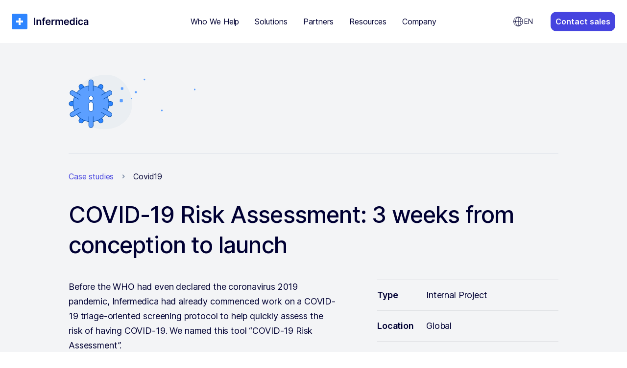

--- FILE ---
content_type: text/html;charset=utf-8
request_url: https://infermedica.com/case-studies/covid19
body_size: 61831
content:
<!DOCTYPE html><html  lang="en"><head><meta charset="utf-8"><meta name="viewport" content="width=device-width, initial-scale=1"><title>COVID-19 Risk Assessment Tool - Case study - Infermedica</title><script defer async>
        (function(w,d,s,l,i){w[l]=w[l]||[];w[l].push({'gtm.start':
        new Date().getTime(),event:'gtm.js'});var f=d.getElementsByTagName(s)[0],
        j=d.createElement(s),dl=l!='dataLayer'?'&l='+l:'';j.async=true;j.src=
        'https://www.googletagmanager.com/gtm.js?id='+i+dl;f.parentNode.insertBefore(j,f);
        })(window,document,'script','dataLayer','GTM-5TS4LJZ');
      </script><script src="//js.hs-scripts.com/5731513.js" defer async></script><style>[data-v-e69f7c62]:root{--font-weight-normal:400;--font-weight-medium:500;--font-weight-semibold:600;--font-weight-bold:700;--font-family:"Inter",sans-serif;--font-size-heading-mega:64px;--line-height-heading-mega:82px;--letter-spacing-heading-mega:-.902px;--font-size-heading-title:53px;--line-height-heading-title:68px;--letter-spacing-heading-title:-.9px;--font-size-heading-1:47px;--line-height-heading-1:62px;--letter-spacing-heading-1:-.8px;--font-size-heading-2:40px;--line-height-heading-2:54px;--letter-spacing-heading-2:-.6px;--font-size-heading-3:30px;--line-height-heading-3:42px;--letter-spacing-heading-3:-.5px;--font-size-heading-4:24px;--line-height-heading-4:36px;--letter-spacing-heading-4:-.4px;--font-size-heading-5:20px;--line-height-heading-5:32px;--letter-spacing-heading-5:-.3px;--font-size-heading-6:18px;--line-height-heading-6:29px;--letter-spacing-heading-6:0;--font-size-heading-subheading:12px;--line-height-heading-subheading:21px;--letter-spacing-heading-subheading:.75px;--font-size-paragraph-l:23px;--line-height-paragraph-l:38px;--letter-spacing-paragraph-l:-.32px;--letter-spacing-paragraph-l-bold:-.25px;--font-size-paragraph-m:18px;--line-height-paragraph-m:30px;--letter-spacing-paragraph-m:-.15px;--letter-spacing-paragraph-m-bold:-.12px;--font-size-paragraph-s:16px;--line-height-paragraph-s:26px;--letter-spacing-paragraph-s:-.08px;--letter-spacing-paragraph-s-bold:-.05px;--font-size-paragraph-xs:14px;--line-height-paragraph-xs:24px;--letter-spacing-paragraph-xs:0;--font-size-paragraph-2xs:12px;--line-height-paragraph-2xs:21px;--letter-spacing-paragraph-2xs:0;--font-weight-heading:var(--font-weight-medium);--font-weight-paragraph-bold:var(--font-weight-semibold);--color-text:var(--cobalt-800);--color-link:var(--cobalt-600);--color-link-hover:var(--cobalt-700);--color-link-secondary:var(--cobalt-400);--color-link-secondary-hover:var(--cobalt-500);--navbar-bg-color:var(--white);--navbar-text-color:var(--cobalt-800);--navbar-burger-color:var(--cobalt-600);--border-radius-small:4px;--border-radius-base:8px;--border-radius-medium:12px;--border-radius-large:16px;--border-radius-extra-large:24px;--header-height:88px;--col-width:8.3333%;--transition-link-base:color .12s ease,background-color .12s ease;--space128:128px;--space120:120px;--space96:96px;--space80:80px;--space64:64px;--space56:56px;--space48:48px;--space40:40px;--space36:36px;--space32:32px;--space24:24px;--space20:20px;--space16:16px;--space12:12px;--space8:8px;--space4:4px;--space0:0}.navigation[data-v-e69f7c62]{--space:16px;background-color:var(--navbar-bg-color);color:var(--navbar-text-color);display:none;height:var(--header-height);position:sticky;top:0;transition:background-color .2s;width:100%;will-change:background-color;z-index:9998}@media (min-width:1024px){.navigation[data-v-e69f7c62]{display:flex}}.navigation__logo[data-v-e69f7c62]{width:214px}.navigation__hidden-link[data-v-e69f7c62]{background-color:#fff9;padding:8px;position:absolute;top:50%;transform:translate(-120%,-50%);transition:transform .15s ease-in;z-index:9999}.navigation__hidden-link[data-v-e69f7c62]:focus{transform:translateY(-50%)}.navigation__header[data-v-e69f7c62]{align-items:center;display:flex;font-size:var(--font-size-paragraph-s);height:var(--header-height);justify-content:space-between;padding:0 24px;position:relative;width:100%}.navigation__tabs[data-v-e69f7c62]{align-items:center;display:flex;word-break:normal}.navigation__cta-button[data-v-e69f7c62]{display:block;margin-left:22px}.navigation__right[data-v-e69f7c62]{align-items:center;display:flex;justify-content:flex-end;width:214px}</style><style>[data-v-7302e752]:root{--font-weight-normal:400;--font-weight-medium:500;--font-weight-semibold:600;--font-weight-bold:700;--font-family:"Inter",sans-serif;--font-size-heading-mega:64px;--line-height-heading-mega:82px;--letter-spacing-heading-mega:-.902px;--font-size-heading-title:53px;--line-height-heading-title:68px;--letter-spacing-heading-title:-.9px;--font-size-heading-1:47px;--line-height-heading-1:62px;--letter-spacing-heading-1:-.8px;--font-size-heading-2:40px;--line-height-heading-2:54px;--letter-spacing-heading-2:-.6px;--font-size-heading-3:30px;--line-height-heading-3:42px;--letter-spacing-heading-3:-.5px;--font-size-heading-4:24px;--line-height-heading-4:36px;--letter-spacing-heading-4:-.4px;--font-size-heading-5:20px;--line-height-heading-5:32px;--letter-spacing-heading-5:-.3px;--font-size-heading-6:18px;--line-height-heading-6:29px;--letter-spacing-heading-6:0;--font-size-heading-subheading:12px;--line-height-heading-subheading:21px;--letter-spacing-heading-subheading:.75px;--font-size-paragraph-l:23px;--line-height-paragraph-l:38px;--letter-spacing-paragraph-l:-.32px;--letter-spacing-paragraph-l-bold:-.25px;--font-size-paragraph-m:18px;--line-height-paragraph-m:30px;--letter-spacing-paragraph-m:-.15px;--letter-spacing-paragraph-m-bold:-.12px;--font-size-paragraph-s:16px;--line-height-paragraph-s:26px;--letter-spacing-paragraph-s:-.08px;--letter-spacing-paragraph-s-bold:-.05px;--font-size-paragraph-xs:14px;--line-height-paragraph-xs:24px;--letter-spacing-paragraph-xs:0;--font-size-paragraph-2xs:12px;--line-height-paragraph-2xs:21px;--letter-spacing-paragraph-2xs:0;--font-weight-heading:var(--font-weight-medium);--font-weight-paragraph-bold:var(--font-weight-semibold);--color-text:var(--cobalt-800);--color-link:var(--cobalt-600);--color-link-hover:var(--cobalt-700);--color-link-secondary:var(--cobalt-400);--color-link-secondary-hover:var(--cobalt-500);--navbar-bg-color:var(--white);--navbar-text-color:var(--cobalt-800);--navbar-burger-color:var(--cobalt-600);--border-radius-small:4px;--border-radius-base:8px;--border-radius-medium:12px;--border-radius-large:16px;--border-radius-extra-large:24px;--header-height:88px;--col-width:8.3333%;--transition-link-base:color .12s ease,background-color .12s ease;--space128:128px;--space120:120px;--space96:96px;--space80:80px;--space64:64px;--space56:56px;--space48:48px;--space40:40px;--space36:36px;--space32:32px;--space24:24px;--space20:20px;--space16:16px;--space12:12px;--space8:8px;--space4:4px;--space0:0}.navigation-logo[data-v-7302e752]{background:none;color:inherit}.navigation-logo__icon[data-v-7302e752]{color:inherit;display:grid;height:32px;place-items:center;width:158px}</style><style>[data-v-0ac10b5b]:root{--font-weight-normal:400;--font-weight-medium:500;--font-weight-semibold:600;--font-weight-bold:700;--font-family:"Inter",sans-serif;--font-size-heading-mega:64px;--line-height-heading-mega:82px;--letter-spacing-heading-mega:-.902px;--font-size-heading-title:53px;--line-height-heading-title:68px;--letter-spacing-heading-title:-.9px;--font-size-heading-1:47px;--line-height-heading-1:62px;--letter-spacing-heading-1:-.8px;--font-size-heading-2:40px;--line-height-heading-2:54px;--letter-spacing-heading-2:-.6px;--font-size-heading-3:30px;--line-height-heading-3:42px;--letter-spacing-heading-3:-.5px;--font-size-heading-4:24px;--line-height-heading-4:36px;--letter-spacing-heading-4:-.4px;--font-size-heading-5:20px;--line-height-heading-5:32px;--letter-spacing-heading-5:-.3px;--font-size-heading-6:18px;--line-height-heading-6:29px;--letter-spacing-heading-6:0;--font-size-heading-subheading:12px;--line-height-heading-subheading:21px;--letter-spacing-heading-subheading:.75px;--font-size-paragraph-l:23px;--line-height-paragraph-l:38px;--letter-spacing-paragraph-l:-.32px;--letter-spacing-paragraph-l-bold:-.25px;--font-size-paragraph-m:18px;--line-height-paragraph-m:30px;--letter-spacing-paragraph-m:-.15px;--letter-spacing-paragraph-m-bold:-.12px;--font-size-paragraph-s:16px;--line-height-paragraph-s:26px;--letter-spacing-paragraph-s:-.08px;--letter-spacing-paragraph-s-bold:-.05px;--font-size-paragraph-xs:14px;--line-height-paragraph-xs:24px;--letter-spacing-paragraph-xs:0;--font-size-paragraph-2xs:12px;--line-height-paragraph-2xs:21px;--letter-spacing-paragraph-2xs:0;--font-weight-heading:var(--font-weight-medium);--font-weight-paragraph-bold:var(--font-weight-semibold);--color-text:var(--cobalt-800);--color-link:var(--cobalt-600);--color-link-hover:var(--cobalt-700);--color-link-secondary:var(--cobalt-400);--color-link-secondary-hover:var(--cobalt-500);--navbar-bg-color:var(--white);--navbar-text-color:var(--cobalt-800);--navbar-burger-color:var(--cobalt-600);--border-radius-small:4px;--border-radius-base:8px;--border-radius-medium:12px;--border-radius-large:16px;--border-radius-extra-large:24px;--header-height:88px;--col-width:8.3333%;--transition-link-base:color .12s ease,background-color .12s ease;--space128:128px;--space120:120px;--space96:96px;--space80:80px;--space64:64px;--space56:56px;--space48:48px;--space40:40px;--space36:36px;--space32:32px;--space24:24px;--space20:20px;--space16:16px;--space12:12px;--space8:8px;--space4:4px;--space0:0}.navigation-header-item[data-v-0ac10b5b]{--animation-duration:.2s;display:contents}.navigation-header-item__tab-button[data-v-0ac10b5b]{align-items:center;display:flex;font-size:var(--font-size-paragraph-s);font-weight:var(--font-weight-normal);gap:6px;letter-spacing:var(--letter-spacing-paragraph-s);line-height:var(--line-height-paragraph-s);padding:8px 16px;position:relative}.navigation-header-item__tab-button[data-v-0ac10b5b]:focus-visible{outline:none}.navigation-header-item__tab-button[data-v-0ac10b5b]:after{background-color:var(--cobalt-600);bottom:0;content:"";height:2px;left:0;position:absolute;transform:scaleX(0);transition:transform var(--animation-duration) ease-in-out;width:100%}.navigation-header-item__icon[data-v-0ac10b5b]{transition:transform var(--animation-duration) ease-in-out;width:12px}.navigation-header-item--active[data-v-0ac10b5b]{color:var(--cobalt-600)}.navigation-header-item--active .navigation-header-item__icon[data-v-0ac10b5b]{transform:rotate(180deg)}.navigation-header-item--active .navigation-header-item__tab-button[data-v-0ac10b5b]:after{transform:scaleX(1)}</style><style>[data-v-0d31ec39]:root{--font-weight-normal:400;--font-weight-medium:500;--font-weight-semibold:600;--font-weight-bold:700;--font-family:"Inter",sans-serif;--font-size-heading-mega:64px;--line-height-heading-mega:82px;--letter-spacing-heading-mega:-.902px;--font-size-heading-title:53px;--line-height-heading-title:68px;--letter-spacing-heading-title:-.9px;--font-size-heading-1:47px;--line-height-heading-1:62px;--letter-spacing-heading-1:-.8px;--font-size-heading-2:40px;--line-height-heading-2:54px;--letter-spacing-heading-2:-.6px;--font-size-heading-3:30px;--line-height-heading-3:42px;--letter-spacing-heading-3:-.5px;--font-size-heading-4:24px;--line-height-heading-4:36px;--letter-spacing-heading-4:-.4px;--font-size-heading-5:20px;--line-height-heading-5:32px;--letter-spacing-heading-5:-.3px;--font-size-heading-6:18px;--line-height-heading-6:29px;--letter-spacing-heading-6:0;--font-size-heading-subheading:12px;--line-height-heading-subheading:21px;--letter-spacing-heading-subheading:.75px;--font-size-paragraph-l:23px;--line-height-paragraph-l:38px;--letter-spacing-paragraph-l:-.32px;--letter-spacing-paragraph-l-bold:-.25px;--font-size-paragraph-m:18px;--line-height-paragraph-m:30px;--letter-spacing-paragraph-m:-.15px;--letter-spacing-paragraph-m-bold:-.12px;--font-size-paragraph-s:16px;--line-height-paragraph-s:26px;--letter-spacing-paragraph-s:-.08px;--letter-spacing-paragraph-s-bold:-.05px;--font-size-paragraph-xs:14px;--line-height-paragraph-xs:24px;--letter-spacing-paragraph-xs:0;--font-size-paragraph-2xs:12px;--line-height-paragraph-2xs:21px;--letter-spacing-paragraph-2xs:0;--font-weight-heading:var(--font-weight-medium);--font-weight-paragraph-bold:var(--font-weight-semibold);--color-text:var(--cobalt-800);--color-link:var(--cobalt-600);--color-link-hover:var(--cobalt-700);--color-link-secondary:var(--cobalt-400);--color-link-secondary-hover:var(--cobalt-500);--navbar-bg-color:var(--white);--navbar-text-color:var(--cobalt-800);--navbar-burger-color:var(--cobalt-600);--border-radius-small:4px;--border-radius-base:8px;--border-radius-medium:12px;--border-radius-large:16px;--border-radius-extra-large:24px;--header-height:88px;--col-width:8.3333%;--transition-link-base:color .12s ease,background-color .12s ease;--space128:128px;--space120:120px;--space96:96px;--space80:80px;--space64:64px;--space56:56px;--space48:48px;--space40:40px;--space36:36px;--space32:32px;--space24:24px;--space20:20px;--space16:16px;--space12:12px;--space8:8px;--space4:4px;--space0:0}.navigation-tab-panel[data-v-0d31ec39]{box-shadow:0 2px 8px #11295014,0 8px 40px #1129500d;--link-padding-top:8px;--link-padding-bottom:8px;--link-padding-inline:12px;--padding-block-start:24px;--padding-block-end:calc(32px - var(--link-padding-bottom));--padding-inline:36px;background-color:var(--white);border-radius:var(--border-radius-extra-large);display:grid;left:var(--offset-x,0);overflow:hidden;padding:var(--padding-block-end) 0;position:absolute;top:calc(100% - 8px);transform:translate(-50%);width:355px;z-index:9998}.navigation-tab-panel__list[data-v-0d31ec39]{padding:0 calc(var(--padding-inline) - var(--link-padding-inline));--space:4px}.navigation-tab-panel__title[data-v-0d31ec39]{color:var(--cobalt-800);margin:0 0 12px;padding:0 var(--padding-inline)}.navigation-tab-panel__section[data-v-0d31ec39]{--space:32px}</style><style>[data-v-68386bdc]:root{--font-weight-normal:400;--font-weight-medium:500;--font-weight-semibold:600;--font-weight-bold:700;--font-family:"Inter",sans-serif;--font-size-heading-mega:64px;--line-height-heading-mega:82px;--letter-spacing-heading-mega:-.902px;--font-size-heading-title:53px;--line-height-heading-title:68px;--letter-spacing-heading-title:-.9px;--font-size-heading-1:47px;--line-height-heading-1:62px;--letter-spacing-heading-1:-.8px;--font-size-heading-2:40px;--line-height-heading-2:54px;--letter-spacing-heading-2:-.6px;--font-size-heading-3:30px;--line-height-heading-3:42px;--letter-spacing-heading-3:-.5px;--font-size-heading-4:24px;--line-height-heading-4:36px;--letter-spacing-heading-4:-.4px;--font-size-heading-5:20px;--line-height-heading-5:32px;--letter-spacing-heading-5:-.3px;--font-size-heading-6:18px;--line-height-heading-6:29px;--letter-spacing-heading-6:0;--font-size-heading-subheading:12px;--line-height-heading-subheading:21px;--letter-spacing-heading-subheading:.75px;--font-size-paragraph-l:23px;--line-height-paragraph-l:38px;--letter-spacing-paragraph-l:-.32px;--letter-spacing-paragraph-l-bold:-.25px;--font-size-paragraph-m:18px;--line-height-paragraph-m:30px;--letter-spacing-paragraph-m:-.15px;--letter-spacing-paragraph-m-bold:-.12px;--font-size-paragraph-s:16px;--line-height-paragraph-s:26px;--letter-spacing-paragraph-s:-.08px;--letter-spacing-paragraph-s-bold:-.05px;--font-size-paragraph-xs:14px;--line-height-paragraph-xs:24px;--letter-spacing-paragraph-xs:0;--font-size-paragraph-2xs:12px;--line-height-paragraph-2xs:21px;--letter-spacing-paragraph-2xs:0;--font-weight-heading:var(--font-weight-medium);--font-weight-paragraph-bold:var(--font-weight-semibold);--color-text:var(--cobalt-800);--color-link:var(--cobalt-600);--color-link-hover:var(--cobalt-700);--color-link-secondary:var(--cobalt-400);--color-link-secondary-hover:var(--cobalt-500);--navbar-bg-color:var(--white);--navbar-text-color:var(--cobalt-800);--navbar-burger-color:var(--cobalt-600);--border-radius-small:4px;--border-radius-base:8px;--border-radius-medium:12px;--border-radius-large:16px;--border-radius-extra-large:24px;--header-height:88px;--col-width:8.3333%;--transition-link-base:color .12s ease,background-color .12s ease;--space128:128px;--space120:120px;--space96:96px;--space80:80px;--space64:64px;--space56:56px;--space48:48px;--space40:40px;--space36:36px;--space32:32px;--space24:24px;--space20:20px;--space16:16px;--space12:12px;--space8:8px;--space4:4px;--space0:0}.navigation-link[data-v-68386bdc]{align-items:center;border-radius:var(--border-radius-base);color:var(--color-text);display:flex;gap:16px;padding:var(--link-padding-top) var(--link-padding-inline) var(--link-padding-bottom);position:relative;text-decoration:none}.navigation-link[data-v-68386bdc]:focus{outline:2px solid var(--cobalt-600)}.navigation-link__container[data-v-68386bdc]{display:grid;flex:1 0}.navigation-link__img[data-v-68386bdc]{aspect-ratio:1;width:40px}.navigation-link__title[data-v-68386bdc]{align-items:center;color:var(--color-text);display:flex;font-size:var(--font-size-paragraph-s);font-weight:var(--font-weight-normal);gap:12px;letter-spacing:var(--letter-spacing-paragraph-s);line-height:var(--line-height-paragraph-s);line-height:21px}.navigation-link__arrow[data-v-68386bdc]{background-image:url("data:image/svg+xml;charset=utf-8,%3Csvg xmlns='http://www.w3.org/2000/svg' viewBox='0 0 16 16'%3E%3Cpath fill='none' stroke='currentColor' stroke-linecap='round' stroke-width='2' d='M11 1 4 8l7 7' color='%23112950'/%3E%3C/svg%3E");height:10px;opacity:var(--arrow-opacity,1);transform:rotate(180deg);transition:opacity .35s ease-in-out;width:10px}.navigation-link__pill[data-v-68386bdc]{background-color:var(--pill-bg-color,var(--cobalt-600));border-radius:8px;color:var(--pill-text-color,var(--white));font-size:10px;line-height:16px;padding:2px 8px}@media (min-width:1024px){.navigation-link[data-v-68386bdc]{--arrow-opacity:0}}@media (min-width:1024px){.navigation-link[data-v-68386bdc]:hover{background-color:var(--element-bg-color,var(--paper-100));--arrow-opacity:1}}.navigation-link--disabled[data-v-68386bdc]{cursor:not-allowed;opacity:.5;--pill-bg-color:#f3f4f6;--pill-text-color:#112950;--arrow-opacity:0}.navigation-link--disabled[data-v-68386bdc]:hover{--arrow-opacity:0;--element-bg-color:transparent}.navigation-link--de.navigation-link--disabled .navigation-link__description[data-v-68386bdc]{width:90%}</style><style>[data-v-31273133]:root{--font-weight-normal:400;--font-weight-medium:500;--font-weight-semibold:600;--font-weight-bold:700;--font-family:"Inter",sans-serif;--font-size-heading-mega:64px;--line-height-heading-mega:82px;--letter-spacing-heading-mega:-.902px;--font-size-heading-title:53px;--line-height-heading-title:68px;--letter-spacing-heading-title:-.9px;--font-size-heading-1:47px;--line-height-heading-1:62px;--letter-spacing-heading-1:-.8px;--font-size-heading-2:40px;--line-height-heading-2:54px;--letter-spacing-heading-2:-.6px;--font-size-heading-3:30px;--line-height-heading-3:42px;--letter-spacing-heading-3:-.5px;--font-size-heading-4:24px;--line-height-heading-4:36px;--letter-spacing-heading-4:-.4px;--font-size-heading-5:20px;--line-height-heading-5:32px;--letter-spacing-heading-5:-.3px;--font-size-heading-6:18px;--line-height-heading-6:29px;--letter-spacing-heading-6:0;--font-size-heading-subheading:12px;--line-height-heading-subheading:21px;--letter-spacing-heading-subheading:.75px;--font-size-paragraph-l:23px;--line-height-paragraph-l:38px;--letter-spacing-paragraph-l:-.32px;--letter-spacing-paragraph-l-bold:-.25px;--font-size-paragraph-m:18px;--line-height-paragraph-m:30px;--letter-spacing-paragraph-m:-.15px;--letter-spacing-paragraph-m-bold:-.12px;--font-size-paragraph-s:16px;--line-height-paragraph-s:26px;--letter-spacing-paragraph-s:-.08px;--letter-spacing-paragraph-s-bold:-.05px;--font-size-paragraph-xs:14px;--line-height-paragraph-xs:24px;--letter-spacing-paragraph-xs:0;--font-size-paragraph-2xs:12px;--line-height-paragraph-2xs:21px;--letter-spacing-paragraph-2xs:0;--font-weight-heading:var(--font-weight-medium);--font-weight-paragraph-bold:var(--font-weight-semibold);--color-text:var(--cobalt-800);--color-link:var(--cobalt-600);--color-link-hover:var(--cobalt-700);--color-link-secondary:var(--cobalt-400);--color-link-secondary-hover:var(--cobalt-500);--navbar-bg-color:var(--white);--navbar-text-color:var(--cobalt-800);--navbar-burger-color:var(--cobalt-600);--border-radius-small:4px;--border-radius-base:8px;--border-radius-medium:12px;--border-radius-large:16px;--border-radius-extra-large:24px;--header-height:88px;--col-width:8.3333%;--transition-link-base:color .12s ease,background-color .12s ease;--space128:128px;--space120:120px;--space96:96px;--space80:80px;--space64:64px;--space56:56px;--space48:48px;--space40:40px;--space36:36px;--space32:32px;--space24:24px;--space20:20px;--space16:16px;--space12:12px;--space8:8px;--space4:4px;--space0:0}.nav-lang[data-v-31273133]{-moz-column-gap:6px;column-gap:6px;cursor:default;padding:6px 14px 6px 4px;position:relative}.nav-lang[data-v-31273133]:after{background-color:var(--cobalt-600);bottom:0;content:"";height:2px;left:50%;position:absolute;transform:translate(-50%);transition:width .2s ease;width:0}.nav-lang:focus .nav-lang__planet[data-v-31273133],.nav-lang:focus-within .nav-lang__planet[data-v-31273133],.nav-lang:hover .nav-lang__planet[data-v-31273133]{stroke:var(--cobalt-600)}.nav-lang:focus .nav-lang__text[data-v-31273133],.nav-lang:focus-within .nav-lang__text[data-v-31273133],.nav-lang:hover .nav-lang__text[data-v-31273133]{color:var(--cobalt-600)}.nav-lang:focus .nav-lang__window[data-v-31273133],.nav-lang:focus-within .nav-lang__window[data-v-31273133],.nav-lang:hover .nav-lang__window[data-v-31273133]{display:block}.nav-lang[data-v-31273133]:focus-within:after,.nav-lang[data-v-31273133]:focus:after,.nav-lang[data-v-31273133]:hover:after{width:100%}.nav-lang__button-items[data-v-31273133]{align-items:center;-moz-column-gap:6px;column-gap:6px;cursor:pointer;display:flex}.nav-lang__text[data-v-31273133]{font-size:var(--font-size-paragraph-xs);text-transform:uppercase;transition:0s}.nav-lang__planet[data-v-31273133]{height:24px;transition:stroke .2s ease;width:24px;stroke:var(--lang-switcher-icon-color)}.nav-lang__window-wrapper[data-v-31273133]{left:50%;padding:20px;position:absolute;top:100%;transform:translate(-50%)}.nav-lang__window[data-v-31273133]{background-color:var(--white);border-radius:20px;box-shadow:0 8px 40px -8px #1129501a;display:none;padding:20px;width:100%}.nav-lang__list[data-v-31273133]{display:flex;flex-direction:column;row-gap:4px}.nav-lang__list-item[data-v-31273133]{border-radius:8px;cursor:pointer;display:block;text-align:right;text-transform:uppercase;text-wrap:nowrap;width:70px}.nav-lang__list-item[data-v-31273133]:hover{background-color:var(--paper-100)}.nav-lang__list-item[data-v-31273133]:has(.nav-lang__link--current),.nav-lang__list-item[data-v-31273133]:has(.nav-lang__link--disabled){cursor:not-allowed;pointer-events:none}.nav-lang__link[data-v-31273133]{color:var(--cobalt-800);display:block;height:100%;padding:8px 12px;position:relative;width:100%}.nav-lang__link--disabled[data-v-31273133]{color:var(--gray-400);cursor:not-allowed!important;pointer-events:none}.nav-lang__link--current[data-v-31273133]:before{background-image:url("data:image/svg+xml;charset=utf-8,%3Csvg xmlns='http://www.w3.org/2000/svg' width='16' height='16'%3E%3Cpath fill='%234644df' d='M12.232 4.36a1 1 0 0 1 1.536 1.28l-7.5 9a1 1 0 0 1-1.616-.11l-2.5-4a1 1 0 1 1 1.696-1.06L5.5 11.5z'/%3E%3C/svg%3E");background-size:cover;content:"";height:20px;left:0;position:absolute;top:45%;transform:translateY(-50%);width:20px}.nav-lang__link[data-v-31273133]:hover{color:var(--cobalt-600);text-decoration:none}</style><style>[data-v-d5026175]:root{--font-weight-normal:400;--font-weight-medium:500;--font-weight-semibold:600;--font-weight-bold:700;--font-family:"Inter",sans-serif;--font-size-heading-mega:64px;--line-height-heading-mega:82px;--letter-spacing-heading-mega:-.902px;--font-size-heading-title:53px;--line-height-heading-title:68px;--letter-spacing-heading-title:-.9px;--font-size-heading-1:47px;--line-height-heading-1:62px;--letter-spacing-heading-1:-.8px;--font-size-heading-2:40px;--line-height-heading-2:54px;--letter-spacing-heading-2:-.6px;--font-size-heading-3:30px;--line-height-heading-3:42px;--letter-spacing-heading-3:-.5px;--font-size-heading-4:24px;--line-height-heading-4:36px;--letter-spacing-heading-4:-.4px;--font-size-heading-5:20px;--line-height-heading-5:32px;--letter-spacing-heading-5:-.3px;--font-size-heading-6:18px;--line-height-heading-6:29px;--letter-spacing-heading-6:0;--font-size-heading-subheading:12px;--line-height-heading-subheading:21px;--letter-spacing-heading-subheading:.75px;--font-size-paragraph-l:23px;--line-height-paragraph-l:38px;--letter-spacing-paragraph-l:-.32px;--letter-spacing-paragraph-l-bold:-.25px;--font-size-paragraph-m:18px;--line-height-paragraph-m:30px;--letter-spacing-paragraph-m:-.15px;--letter-spacing-paragraph-m-bold:-.12px;--font-size-paragraph-s:16px;--line-height-paragraph-s:26px;--letter-spacing-paragraph-s:-.08px;--letter-spacing-paragraph-s-bold:-.05px;--font-size-paragraph-xs:14px;--line-height-paragraph-xs:24px;--letter-spacing-paragraph-xs:0;--font-size-paragraph-2xs:12px;--line-height-paragraph-2xs:21px;--letter-spacing-paragraph-2xs:0;--font-weight-heading:var(--font-weight-medium);--font-weight-paragraph-bold:var(--font-weight-semibold);--color-text:var(--cobalt-800);--color-link:var(--cobalt-600);--color-link-hover:var(--cobalt-700);--color-link-secondary:var(--cobalt-400);--color-link-secondary-hover:var(--cobalt-500);--navbar-bg-color:var(--white);--navbar-text-color:var(--cobalt-800);--navbar-burger-color:var(--cobalt-600);--border-radius-small:4px;--border-radius-base:8px;--border-radius-medium:12px;--border-radius-large:16px;--border-radius-extra-large:24px;--header-height:88px;--col-width:8.3333%;--transition-link-base:color .12s ease,background-color .12s ease;--space128:128px;--space120:120px;--space96:96px;--space80:80px;--space64:64px;--space56:56px;--space48:48px;--space40:40px;--space36:36px;--space32:32px;--space24:24px;--space20:20px;--space16:16px;--space12:12px;--space8:8px;--space4:4px;--space0:0}@media (min-width:768px){.container[data-v-d5026175]{--container-padding:54px}}.navigation-mobile[data-v-d5026175]{background:var(--white);position:relative;position:sticky;top:0;z-index:9998}@media (min-width:1024px){.navigation-mobile[data-v-d5026175]{display:none}}.navigation-mobile__header[data-v-d5026175]{align-items:center;background-color:var(--navbar-bg-color);color:var(--navbar-text-color);display:flex;height:var(--header-height);justify-content:space-between;transition:background-color .2s;width:100%}.navigation-mobile__header-actions[data-v-d5026175]{align-items:center;display:flex;gap:16px}.navigation-mobile__cta-button[data-v-d5026175]{display:none}@media (min-width:768px) and (max-width:1023px){.navigation-mobile__cta-button[data-v-d5026175]{display:inline-flex}}.navigation-mobile__button[data-v-d5026175]{padding:15px 10px;position:relative;transform:translate(10px)}.navigation-mobile__content[data-v-d5026175]{display:none}.navigation-mobile__content--visible[data-v-d5026175]{display:block}</style><style>[data-v-40f6ae54]:root{--font-weight-normal:400;--font-weight-medium:500;--font-weight-semibold:600;--font-weight-bold:700;--font-family:"Inter",sans-serif;--font-size-heading-mega:64px;--line-height-heading-mega:82px;--letter-spacing-heading-mega:-.902px;--font-size-heading-title:53px;--line-height-heading-title:68px;--letter-spacing-heading-title:-.9px;--font-size-heading-1:47px;--line-height-heading-1:62px;--letter-spacing-heading-1:-.8px;--font-size-heading-2:40px;--line-height-heading-2:54px;--letter-spacing-heading-2:-.6px;--font-size-heading-3:30px;--line-height-heading-3:42px;--letter-spacing-heading-3:-.5px;--font-size-heading-4:24px;--line-height-heading-4:36px;--letter-spacing-heading-4:-.4px;--font-size-heading-5:20px;--line-height-heading-5:32px;--letter-spacing-heading-5:-.3px;--font-size-heading-6:18px;--line-height-heading-6:29px;--letter-spacing-heading-6:0;--font-size-heading-subheading:12px;--line-height-heading-subheading:21px;--letter-spacing-heading-subheading:.75px;--font-size-paragraph-l:23px;--line-height-paragraph-l:38px;--letter-spacing-paragraph-l:-.32px;--letter-spacing-paragraph-l-bold:-.25px;--font-size-paragraph-m:18px;--line-height-paragraph-m:30px;--letter-spacing-paragraph-m:-.15px;--letter-spacing-paragraph-m-bold:-.12px;--font-size-paragraph-s:16px;--line-height-paragraph-s:26px;--letter-spacing-paragraph-s:-.08px;--letter-spacing-paragraph-s-bold:-.05px;--font-size-paragraph-xs:14px;--line-height-paragraph-xs:24px;--letter-spacing-paragraph-xs:0;--font-size-paragraph-2xs:12px;--line-height-paragraph-2xs:21px;--letter-spacing-paragraph-2xs:0;--font-weight-heading:var(--font-weight-medium);--font-weight-paragraph-bold:var(--font-weight-semibold);--color-text:var(--cobalt-800);--color-link:var(--cobalt-600);--color-link-hover:var(--cobalt-700);--color-link-secondary:var(--cobalt-400);--color-link-secondary-hover:var(--cobalt-500);--navbar-bg-color:var(--white);--navbar-text-color:var(--cobalt-800);--navbar-burger-color:var(--cobalt-600);--border-radius-small:4px;--border-radius-base:8px;--border-radius-medium:12px;--border-radius-large:16px;--border-radius-extra-large:24px;--header-height:88px;--col-width:8.3333%;--transition-link-base:color .12s ease,background-color .12s ease;--space128:128px;--space120:120px;--space96:96px;--space80:80px;--space64:64px;--space56:56px;--space48:48px;--space40:40px;--space36:36px;--space32:32px;--space24:24px;--space20:20px;--space16:16px;--space12:12px;--space8:8px;--space4:4px;--space0:0}.nav-burger[data-v-40f6ae54]{display:block;position:relative}.nav-burger__bar[data-v-40f6ae54]{background-color:var(--navbar-burger-color);display:block;height:2px;margin-bottom:4px;width:24px}.nav-burger__bar[data-v-40f6ae54]:last-of-type{margin-bottom:0}</style><style>[data-v-3d850cac]:root{--font-weight-normal:400;--font-weight-medium:500;--font-weight-semibold:600;--font-weight-bold:700;--font-family:"Inter",sans-serif;--font-size-heading-mega:64px;--line-height-heading-mega:82px;--letter-spacing-heading-mega:-.902px;--font-size-heading-title:53px;--line-height-heading-title:68px;--letter-spacing-heading-title:-.9px;--font-size-heading-1:47px;--line-height-heading-1:62px;--letter-spacing-heading-1:-.8px;--font-size-heading-2:40px;--line-height-heading-2:54px;--letter-spacing-heading-2:-.6px;--font-size-heading-3:30px;--line-height-heading-3:42px;--letter-spacing-heading-3:-.5px;--font-size-heading-4:24px;--line-height-heading-4:36px;--letter-spacing-heading-4:-.4px;--font-size-heading-5:20px;--line-height-heading-5:32px;--letter-spacing-heading-5:-.3px;--font-size-heading-6:18px;--line-height-heading-6:29px;--letter-spacing-heading-6:0;--font-size-heading-subheading:12px;--line-height-heading-subheading:21px;--letter-spacing-heading-subheading:.75px;--font-size-paragraph-l:23px;--line-height-paragraph-l:38px;--letter-spacing-paragraph-l:-.32px;--letter-spacing-paragraph-l-bold:-.25px;--font-size-paragraph-m:18px;--line-height-paragraph-m:30px;--letter-spacing-paragraph-m:-.15px;--letter-spacing-paragraph-m-bold:-.12px;--font-size-paragraph-s:16px;--line-height-paragraph-s:26px;--letter-spacing-paragraph-s:-.08px;--letter-spacing-paragraph-s-bold:-.05px;--font-size-paragraph-xs:14px;--line-height-paragraph-xs:24px;--letter-spacing-paragraph-xs:0;--font-size-paragraph-2xs:12px;--line-height-paragraph-2xs:21px;--letter-spacing-paragraph-2xs:0;--font-weight-heading:var(--font-weight-medium);--font-weight-paragraph-bold:var(--font-weight-semibold);--color-text:var(--cobalt-800);--color-link:var(--cobalt-600);--color-link-hover:var(--cobalt-700);--color-link-secondary:var(--cobalt-400);--color-link-secondary-hover:var(--cobalt-500);--navbar-bg-color:var(--white);--navbar-text-color:var(--cobalt-800);--navbar-burger-color:var(--cobalt-600);--border-radius-small:4px;--border-radius-base:8px;--border-radius-medium:12px;--border-radius-large:16px;--border-radius-extra-large:24px;--header-height:88px;--col-width:8.3333%;--transition-link-base:color .12s ease,background-color .12s ease;--space128:128px;--space120:120px;--space96:96px;--space80:80px;--space64:64px;--space56:56px;--space48:48px;--space40:40px;--space36:36px;--space32:32px;--space24:24px;--space20:20px;--space16:16px;--space12:12px;--space8:8px;--space4:4px;--space0:0}.container[data-v-3d850cac]{--container-padding:var(--padding-mobile)}@media (min-width:768px){.container[data-v-3d850cac]{--container-padding:var(--padding-tablet)}}@media (min-width:1024px){.container[data-v-3d850cac]{--container-padding:var(--padding-desktop)}}.page-section[data-v-3d850cac]{overflow-x:hidden}.page-section--overflow-x-disabled[data-v-3d850cac]{overflow-x:visible}</style><style>[data-v-379a85ad]:root{--font-weight-normal:400;--font-weight-medium:500;--font-weight-semibold:600;--font-weight-bold:700;--font-family:"Inter",sans-serif;--font-size-heading-mega:64px;--line-height-heading-mega:82px;--letter-spacing-heading-mega:-.902px;--font-size-heading-title:53px;--line-height-heading-title:68px;--letter-spacing-heading-title:-.9px;--font-size-heading-1:47px;--line-height-heading-1:62px;--letter-spacing-heading-1:-.8px;--font-size-heading-2:40px;--line-height-heading-2:54px;--letter-spacing-heading-2:-.6px;--font-size-heading-3:30px;--line-height-heading-3:42px;--letter-spacing-heading-3:-.5px;--font-size-heading-4:24px;--line-height-heading-4:36px;--letter-spacing-heading-4:-.4px;--font-size-heading-5:20px;--line-height-heading-5:32px;--letter-spacing-heading-5:-.3px;--font-size-heading-6:18px;--line-height-heading-6:29px;--letter-spacing-heading-6:0;--font-size-heading-subheading:12px;--line-height-heading-subheading:21px;--letter-spacing-heading-subheading:.75px;--font-size-paragraph-l:23px;--line-height-paragraph-l:38px;--letter-spacing-paragraph-l:-.32px;--letter-spacing-paragraph-l-bold:-.25px;--font-size-paragraph-m:18px;--line-height-paragraph-m:30px;--letter-spacing-paragraph-m:-.15px;--letter-spacing-paragraph-m-bold:-.12px;--font-size-paragraph-s:16px;--line-height-paragraph-s:26px;--letter-spacing-paragraph-s:-.08px;--letter-spacing-paragraph-s-bold:-.05px;--font-size-paragraph-xs:14px;--line-height-paragraph-xs:24px;--letter-spacing-paragraph-xs:0;--font-size-paragraph-2xs:12px;--line-height-paragraph-2xs:21px;--letter-spacing-paragraph-2xs:0;--font-weight-heading:var(--font-weight-medium);--font-weight-paragraph-bold:var(--font-weight-semibold);--color-text:var(--cobalt-800);--color-link:var(--cobalt-600);--color-link-hover:var(--cobalt-700);--color-link-secondary:var(--cobalt-400);--color-link-secondary-hover:var(--cobalt-500);--navbar-bg-color:var(--white);--navbar-text-color:var(--cobalt-800);--navbar-burger-color:var(--cobalt-600);--border-radius-small:4px;--border-radius-base:8px;--border-radius-medium:12px;--border-radius-large:16px;--border-radius-extra-large:24px;--header-height:88px;--col-width:8.3333%;--transition-link-base:color .12s ease,background-color .12s ease;--space128:128px;--space120:120px;--space96:96px;--space80:80px;--space64:64px;--space56:56px;--space48:48px;--space40:40px;--space36:36px;--space32:32px;--space24:24px;--space20:20px;--space16:16px;--space12:12px;--space8:8px;--space4:4px;--space0:0}.sb-spacing-responsive[data-v-379a85ad]{--height-mobile:0;--height-tablet:0;--height-desktop:0;height:var(--height-mobile)}@media (min-width:768px){.sb-spacing-responsive[data-v-379a85ad]{height:var(--height-tablet)}}@media (min-width:1024px){.sb-spacing-responsive[data-v-379a85ad]{height:var(--height-desktop)}}</style><style>[data-v-b642ed46]:root{--font-weight-normal:400;--font-weight-medium:500;--font-weight-semibold:600;--font-weight-bold:700;--font-family:"Inter",sans-serif;--font-size-heading-mega:64px;--line-height-heading-mega:82px;--letter-spacing-heading-mega:-.902px;--font-size-heading-title:53px;--line-height-heading-title:68px;--letter-spacing-heading-title:-.9px;--font-size-heading-1:47px;--line-height-heading-1:62px;--letter-spacing-heading-1:-.8px;--font-size-heading-2:40px;--line-height-heading-2:54px;--letter-spacing-heading-2:-.6px;--font-size-heading-3:30px;--line-height-heading-3:42px;--letter-spacing-heading-3:-.5px;--font-size-heading-4:24px;--line-height-heading-4:36px;--letter-spacing-heading-4:-.4px;--font-size-heading-5:20px;--line-height-heading-5:32px;--letter-spacing-heading-5:-.3px;--font-size-heading-6:18px;--line-height-heading-6:29px;--letter-spacing-heading-6:0;--font-size-heading-subheading:12px;--line-height-heading-subheading:21px;--letter-spacing-heading-subheading:.75px;--font-size-paragraph-l:23px;--line-height-paragraph-l:38px;--letter-spacing-paragraph-l:-.32px;--letter-spacing-paragraph-l-bold:-.25px;--font-size-paragraph-m:18px;--line-height-paragraph-m:30px;--letter-spacing-paragraph-m:-.15px;--letter-spacing-paragraph-m-bold:-.12px;--font-size-paragraph-s:16px;--line-height-paragraph-s:26px;--letter-spacing-paragraph-s:-.08px;--letter-spacing-paragraph-s-bold:-.05px;--font-size-paragraph-xs:14px;--line-height-paragraph-xs:24px;--letter-spacing-paragraph-xs:0;--font-size-paragraph-2xs:12px;--line-height-paragraph-2xs:21px;--letter-spacing-paragraph-2xs:0;--font-weight-heading:var(--font-weight-medium);--font-weight-paragraph-bold:var(--font-weight-semibold);--color-text:var(--cobalt-800);--color-link:var(--cobalt-600);--color-link-hover:var(--cobalt-700);--color-link-secondary:var(--cobalt-400);--color-link-secondary-hover:var(--cobalt-500);--navbar-bg-color:var(--white);--navbar-text-color:var(--cobalt-800);--navbar-burger-color:var(--cobalt-600);--border-radius-small:4px;--border-radius-base:8px;--border-radius-medium:12px;--border-radius-large:16px;--border-radius-extra-large:24px;--header-height:88px;--col-width:8.3333%;--transition-link-base:color .12s ease,background-color .12s ease;--space128:128px;--space120:120px;--space96:96px;--space80:80px;--space64:64px;--space56:56px;--space48:48px;--space40:40px;--space36:36px;--space32:32px;--space24:24px;--space20:20px;--space16:16px;--space12:12px;--space8:8px;--space4:4px;--space0:0}.picture[data-v-b642ed46]{--width-mobile:100%;--width-tablet:100%;--width-desktop:100%;display:flex;flex-shrink:0}.picture__width[data-v-b642ed46]{width:var(--width-mobile)}@media (min-width:768px){.picture__width[data-v-b642ed46]{width:var(--width-tablet)}}@media (min-width:1024px){.picture__width[data-v-b642ed46]{width:var(--width-desktop)}}.picture__max-width[data-v-b642ed46]{max-width:var(--width-mobile)}@media (min-width:768px){.picture__max-width[data-v-b642ed46]{max-width:var(--width-tablet)}}@media (min-width:1024px){.picture__max-width[data-v-b642ed46]{max-width:var(--width-desktop)}}.image[data-v-b642ed46],.picture picture[data-v-b642ed46]{width:100%}.image[data-v-b642ed46]{--x-mobile:0;--x-tablet:0;--x-desktop:0;--y-mobile:0;--y-tablet:0;--y-desktop:0;--border-radius-mobile:0;--border-radius-tablet:0;--border-radius-desktop:0;display:block;height:100%}.image--desktop-only[data-v-b642ed46]{display:none}@media (min-width:1024px){.image--desktop-only[data-v-b642ed46]{display:block}}.image--mobile[data-v-b642ed46]{display:block}@media (min-width:1024px){.image--mobile[data-v-b642ed46]{display:none}}.image--border-radius[data-v-b642ed46]{border-radius:var(--border-radius-mobile)}@media (min-width:768px){.image--border-radius[data-v-b642ed46]{border-radius:var(--border-radius-tablet)}}@media (min-width:1024px){.image--border-radius[data-v-b642ed46]{border-radius:var(--border-radius-desktop)}}.image--movable[data-v-b642ed46]{transform:translate(var(--x-mobile),var(--y-mobile))}@media (min-width:768px){.image--movable[data-v-b642ed46]{transform:translate(var(--x-tablet),var(--y-tablet))}}@media (min-width:1024px){.image--movable[data-v-b642ed46]{transform:translate(var(--x-desktop),var(--y-desktop))}}.right-bottom[data-v-b642ed46]{margin-left:auto;margin-top:auto}.position__right-top[data-v-b642ed46]{margin-bottom:auto;margin-left:auto}.position__right[data-v-b642ed46],.position__right-bottom[data-v-b642ed46]{margin-left:auto;margin-top:auto}.position__right[data-v-b642ed46]{margin-bottom:auto}.position__left-top[data-v-b642ed46]{margin-bottom:auto;margin-right:auto}.position__left[data-v-b642ed46],.position__left-bottom[data-v-b642ed46]{margin-right:auto;margin-top:auto}.position__left[data-v-b642ed46]{margin-bottom:auto}.position__center[data-v-b642ed46]{margin:auto}.position__top[data-v-b642ed46]{margin-bottom:auto}.position__bottom[data-v-b642ed46],.position__top[data-v-b642ed46]{margin-left:auto;margin-right:auto}.position__bottom[data-v-b642ed46]{margin-top:auto}.position__off[data-v-b642ed46]{margin:0}</style><style>[data-v-28c790f1]:root{--font-weight-normal:400;--font-weight-medium:500;--font-weight-semibold:600;--font-weight-bold:700;--font-family:"Inter",sans-serif;--font-size-heading-mega:64px;--line-height-heading-mega:82px;--letter-spacing-heading-mega:-.902px;--font-size-heading-title:53px;--line-height-heading-title:68px;--letter-spacing-heading-title:-.9px;--font-size-heading-1:47px;--line-height-heading-1:62px;--letter-spacing-heading-1:-.8px;--font-size-heading-2:40px;--line-height-heading-2:54px;--letter-spacing-heading-2:-.6px;--font-size-heading-3:30px;--line-height-heading-3:42px;--letter-spacing-heading-3:-.5px;--font-size-heading-4:24px;--line-height-heading-4:36px;--letter-spacing-heading-4:-.4px;--font-size-heading-5:20px;--line-height-heading-5:32px;--letter-spacing-heading-5:-.3px;--font-size-heading-6:18px;--line-height-heading-6:29px;--letter-spacing-heading-6:0;--font-size-heading-subheading:12px;--line-height-heading-subheading:21px;--letter-spacing-heading-subheading:.75px;--font-size-paragraph-l:23px;--line-height-paragraph-l:38px;--letter-spacing-paragraph-l:-.32px;--letter-spacing-paragraph-l-bold:-.25px;--font-size-paragraph-m:18px;--line-height-paragraph-m:30px;--letter-spacing-paragraph-m:-.15px;--letter-spacing-paragraph-m-bold:-.12px;--font-size-paragraph-s:16px;--line-height-paragraph-s:26px;--letter-spacing-paragraph-s:-.08px;--letter-spacing-paragraph-s-bold:-.05px;--font-size-paragraph-xs:14px;--line-height-paragraph-xs:24px;--letter-spacing-paragraph-xs:0;--font-size-paragraph-2xs:12px;--line-height-paragraph-2xs:21px;--letter-spacing-paragraph-2xs:0;--font-weight-heading:var(--font-weight-medium);--font-weight-paragraph-bold:var(--font-weight-semibold);--color-text:var(--cobalt-800);--color-link:var(--cobalt-600);--color-link-hover:var(--cobalt-700);--color-link-secondary:var(--cobalt-400);--color-link-secondary-hover:var(--cobalt-500);--navbar-bg-color:var(--white);--navbar-text-color:var(--cobalt-800);--navbar-burger-color:var(--cobalt-600);--border-radius-small:4px;--border-radius-base:8px;--border-radius-medium:12px;--border-radius-large:16px;--border-radius-extra-large:24px;--header-height:88px;--col-width:8.3333%;--transition-link-base:color .12s ease,background-color .12s ease;--space128:128px;--space120:120px;--space96:96px;--space80:80px;--space64:64px;--space56:56px;--space48:48px;--space40:40px;--space36:36px;--space32:32px;--space24:24px;--space20:20px;--space16:16px;--space12:12px;--space8:8px;--space4:4px;--space0:0}.separator[data-v-28c790f1]{width:100%}.separator--bottom-align[data-v-28c790f1]{margin-top:auto}.separator-line[data-v-28c790f1]{border:0;border-top:1px solid var(--gray-300);height:0}</style><style>[data-v-0907e8ff]:root{--font-weight-normal:400;--font-weight-medium:500;--font-weight-semibold:600;--font-weight-bold:700;--font-family:"Inter",sans-serif;--font-size-heading-mega:64px;--line-height-heading-mega:82px;--letter-spacing-heading-mega:-.902px;--font-size-heading-title:53px;--line-height-heading-title:68px;--letter-spacing-heading-title:-.9px;--font-size-heading-1:47px;--line-height-heading-1:62px;--letter-spacing-heading-1:-.8px;--font-size-heading-2:40px;--line-height-heading-2:54px;--letter-spacing-heading-2:-.6px;--font-size-heading-3:30px;--line-height-heading-3:42px;--letter-spacing-heading-3:-.5px;--font-size-heading-4:24px;--line-height-heading-4:36px;--letter-spacing-heading-4:-.4px;--font-size-heading-5:20px;--line-height-heading-5:32px;--letter-spacing-heading-5:-.3px;--font-size-heading-6:18px;--line-height-heading-6:29px;--letter-spacing-heading-6:0;--font-size-heading-subheading:12px;--line-height-heading-subheading:21px;--letter-spacing-heading-subheading:.75px;--font-size-paragraph-l:23px;--line-height-paragraph-l:38px;--letter-spacing-paragraph-l:-.32px;--letter-spacing-paragraph-l-bold:-.25px;--font-size-paragraph-m:18px;--line-height-paragraph-m:30px;--letter-spacing-paragraph-m:-.15px;--letter-spacing-paragraph-m-bold:-.12px;--font-size-paragraph-s:16px;--line-height-paragraph-s:26px;--letter-spacing-paragraph-s:-.08px;--letter-spacing-paragraph-s-bold:-.05px;--font-size-paragraph-xs:14px;--line-height-paragraph-xs:24px;--letter-spacing-paragraph-xs:0;--font-size-paragraph-2xs:12px;--line-height-paragraph-2xs:21px;--letter-spacing-paragraph-2xs:0;--font-weight-heading:var(--font-weight-medium);--font-weight-paragraph-bold:var(--font-weight-semibold);--color-text:var(--cobalt-800);--color-link:var(--cobalt-600);--color-link-hover:var(--cobalt-700);--color-link-secondary:var(--cobalt-400);--color-link-secondary-hover:var(--cobalt-500);--navbar-bg-color:var(--white);--navbar-text-color:var(--cobalt-800);--navbar-burger-color:var(--cobalt-600);--border-radius-small:4px;--border-radius-base:8px;--border-radius-medium:12px;--border-radius-large:16px;--border-radius-extra-large:24px;--header-height:88px;--col-width:8.3333%;--transition-link-base:color .12s ease,background-color .12s ease;--space128:128px;--space120:120px;--space96:96px;--space80:80px;--space64:64px;--space56:56px;--space48:48px;--space40:40px;--space36:36px;--space32:32px;--space24:24px;--space20:20px;--space16:16px;--space12:12px;--space8:8px;--space4:4px;--space0:0}.breadcrumbs[data-v-0907e8ff]{align-items:flex-start;display:flex;flex-wrap:wrap;font-size:var(--font-size-paragraph-s);margin-bottom:var(--space32)}@media (min-width:768px){.breadcrumbs[data-v-0907e8ff]{align-items:center}}.breadcrumbs__link[data-v-0907e8ff]{align-items:center;color:var(--cobalt-600);display:flex;text-underline-offset:6px}.breadcrumbs__link[data-v-0907e8ff]:not(:last-child):after{background-image:url("data:image/svg+xml;charset=utf-8,%3Csvg xmlns='http://www.w3.org/2000/svg' width='12' height='12'%3E%3Cpath fill='none' stroke='%237b8ba5' stroke-linecap='round' stroke-width='2' d='M4.5 9.5 8 6 4.5 2.5'/%3E%3C/svg%3E");background-position:50%;background-repeat:no-repeat;background-size:contain;content:"";height:10px;padding:0 20px;position:relative;width:10px}</style><style>[data-v-4ef4a1ff]:root{--font-weight-normal:400;--font-weight-medium:500;--font-weight-semibold:600;--font-weight-bold:700;--font-family:"Inter",sans-serif;--font-size-heading-mega:64px;--line-height-heading-mega:82px;--letter-spacing-heading-mega:-.902px;--font-size-heading-title:53px;--line-height-heading-title:68px;--letter-spacing-heading-title:-.9px;--font-size-heading-1:47px;--line-height-heading-1:62px;--letter-spacing-heading-1:-.8px;--font-size-heading-2:40px;--line-height-heading-2:54px;--letter-spacing-heading-2:-.6px;--font-size-heading-3:30px;--line-height-heading-3:42px;--letter-spacing-heading-3:-.5px;--font-size-heading-4:24px;--line-height-heading-4:36px;--letter-spacing-heading-4:-.4px;--font-size-heading-5:20px;--line-height-heading-5:32px;--letter-spacing-heading-5:-.3px;--font-size-heading-6:18px;--line-height-heading-6:29px;--letter-spacing-heading-6:0;--font-size-heading-subheading:12px;--line-height-heading-subheading:21px;--letter-spacing-heading-subheading:.75px;--font-size-paragraph-l:23px;--line-height-paragraph-l:38px;--letter-spacing-paragraph-l:-.32px;--letter-spacing-paragraph-l-bold:-.25px;--font-size-paragraph-m:18px;--line-height-paragraph-m:30px;--letter-spacing-paragraph-m:-.15px;--letter-spacing-paragraph-m-bold:-.12px;--font-size-paragraph-s:16px;--line-height-paragraph-s:26px;--letter-spacing-paragraph-s:-.08px;--letter-spacing-paragraph-s-bold:-.05px;--font-size-paragraph-xs:14px;--line-height-paragraph-xs:24px;--letter-spacing-paragraph-xs:0;--font-size-paragraph-2xs:12px;--line-height-paragraph-2xs:21px;--letter-spacing-paragraph-2xs:0;--font-weight-heading:var(--font-weight-medium);--font-weight-paragraph-bold:var(--font-weight-semibold);--color-text:var(--cobalt-800);--color-link:var(--cobalt-600);--color-link-hover:var(--cobalt-700);--color-link-secondary:var(--cobalt-400);--color-link-secondary-hover:var(--cobalt-500);--navbar-bg-color:var(--white);--navbar-text-color:var(--cobalt-800);--navbar-burger-color:var(--cobalt-600);--border-radius-small:4px;--border-radius-base:8px;--border-radius-medium:12px;--border-radius-large:16px;--border-radius-extra-large:24px;--header-height:88px;--col-width:8.3333%;--transition-link-base:color .12s ease,background-color .12s ease;--space128:128px;--space120:120px;--space96:96px;--space80:80px;--space64:64px;--space56:56px;--space48:48px;--space40:40px;--space36:36px;--space32:32px;--space24:24px;--space20:20px;--space16:16px;--space12:12px;--space8:8px;--space4:4px;--space0:0}@media (min-width:768px){.text-animated[data-v-4ef4a1ff]{max-width:100%}}.text-animated__mask[data-v-4ef4a1ff]{display:inline-block;height:1lh;line-height:inherit;overflow:hidden;position:relative;vertical-align:bottom}@supports not (height:1lh){.text-animated__mask[data-v-4ef4a1ff]{height:1.2em}}.text-animated__word[data-v-4ef4a1ff]{left:0;position:absolute;right:0;top:1lh;white-space:nowrap}@supports not (top:1lh){.text-animated__word[data-v-4ef4a1ff]{top:1.2em}}.text-animated__word[data-show][data-v-4ef4a1ff]{transform:translateY(-100%);transition:transform .5s ease-in-out}.text-animated__word[data-up][data-v-4ef4a1ff]{transform:translateY(-200%);transition:transform .5s ease-in-out}.text-pill[data-v-4ef4a1ff]:after{align-items:center;background-color:var(--cobalt-800);border-radius:50vh;color:var(--white);content:attr(data-visual-label);display:inline-flex;font-size:11px;font-style:normal;font-weight:600;justify-content:center;line-height:16px;margin-left:8px;padding:2px 8px;text-transform:uppercase;transform:translateY(-10%);width:-moz-fit-content;width:fit-content}.text-narrow[data-v-4ef4a1ff]{margin:0 auto;max-width:660px}.text-position[data-v-4ef4a1ff]{margin-left:0;margin-right:0}.text-position--center[data-v-4ef4a1ff]{text-align:center}.text-position--left[data-v-4ef4a1ff]{text-align:left}.text-position--right[data-v-4ef4a1ff]{text-align:right}@media (max-width:768px){.text-position-tablet--center[data-v-4ef4a1ff]{text-align:center}.text-position-tablet--left[data-v-4ef4a1ff]{text-align:left}.text-position-tablet--right[data-v-4ef4a1ff]{text-align:right}}@media (max-width:1024px){.text-position-mobile--center[data-v-4ef4a1ff]{text-align:center}.text-position-mobile--left[data-v-4ef4a1ff]{text-align:left}.text-position-mobile--right[data-v-4ef4a1ff]{text-align:right}}</style><style>[data-v-7441a7a5]:root{--font-weight-normal:400;--font-weight-medium:500;--font-weight-semibold:600;--font-weight-bold:700;--font-family:"Inter",sans-serif;--font-size-heading-mega:64px;--line-height-heading-mega:82px;--letter-spacing-heading-mega:-.902px;--font-size-heading-title:53px;--line-height-heading-title:68px;--letter-spacing-heading-title:-.9px;--font-size-heading-1:47px;--line-height-heading-1:62px;--letter-spacing-heading-1:-.8px;--font-size-heading-2:40px;--line-height-heading-2:54px;--letter-spacing-heading-2:-.6px;--font-size-heading-3:30px;--line-height-heading-3:42px;--letter-spacing-heading-3:-.5px;--font-size-heading-4:24px;--line-height-heading-4:36px;--letter-spacing-heading-4:-.4px;--font-size-heading-5:20px;--line-height-heading-5:32px;--letter-spacing-heading-5:-.3px;--font-size-heading-6:18px;--line-height-heading-6:29px;--letter-spacing-heading-6:0;--font-size-heading-subheading:12px;--line-height-heading-subheading:21px;--letter-spacing-heading-subheading:.75px;--font-size-paragraph-l:23px;--line-height-paragraph-l:38px;--letter-spacing-paragraph-l:-.32px;--letter-spacing-paragraph-l-bold:-.25px;--font-size-paragraph-m:18px;--line-height-paragraph-m:30px;--letter-spacing-paragraph-m:-.15px;--letter-spacing-paragraph-m-bold:-.12px;--font-size-paragraph-s:16px;--line-height-paragraph-s:26px;--letter-spacing-paragraph-s:-.08px;--letter-spacing-paragraph-s-bold:-.05px;--font-size-paragraph-xs:14px;--line-height-paragraph-xs:24px;--letter-spacing-paragraph-xs:0;--font-size-paragraph-2xs:12px;--line-height-paragraph-2xs:21px;--letter-spacing-paragraph-2xs:0;--font-weight-heading:var(--font-weight-medium);--font-weight-paragraph-bold:var(--font-weight-semibold);--color-text:var(--cobalt-800);--color-link:var(--cobalt-600);--color-link-hover:var(--cobalt-700);--color-link-secondary:var(--cobalt-400);--color-link-secondary-hover:var(--cobalt-500);--navbar-bg-color:var(--white);--navbar-text-color:var(--cobalt-800);--navbar-burger-color:var(--cobalt-600);--border-radius-small:4px;--border-radius-base:8px;--border-radius-medium:12px;--border-radius-large:16px;--border-radius-extra-large:24px;--header-height:88px;--col-width:8.3333%;--transition-link-base:color .12s ease,background-color .12s ease;--space128:128px;--space120:120px;--space96:96px;--space80:80px;--space64:64px;--space56:56px;--space48:48px;--space40:40px;--space36:36px;--space32:32px;--space24:24px;--space20:20px;--space16:16px;--space12:12px;--space8:8px;--space4:4px;--space0:0}.grid[data-v-7441a7a5]{display:grid;grid-template-columns:repeat(12,minmax(0,1fr))}.grid--full-width[data-v-7441a7a5]{width:100%}.grid--full-height[data-v-7441a7a5]{height:100%}.column-gap[data-v-7441a7a5]{--column-gap-mobile:0;--column-gap-tablet:0;--column-gap-desktop:0;-moz-column-gap:var(--column-gap-mobile);column-gap:var(--column-gap-mobile)}@media (min-width:768px){.column-gap[data-v-7441a7a5]{-moz-column-gap:var(--column-gap-tablet);column-gap:var(--column-gap-tablet)}}@media (min-width:1024px){.column-gap[data-v-7441a7a5]{-moz-column-gap:var(--column-gap-desktop);column-gap:var(--column-gap-desktop)}}.row-gap[data-v-7441a7a5]{--row-gap-mobile:0;--row-gap-tablet:0;--row-gap-desktop:0;row-gap:var(--row-gap-mobile)}@media (min-width:768px){.row-gap[data-v-7441a7a5]{row-gap:var(--row-gap-tablet)}}@media (min-width:1024px){.row-gap[data-v-7441a7a5]{row-gap:var(--row-gap-desktop)}}</style><style>[data-v-c5bf980a]:root{--font-weight-normal:400;--font-weight-medium:500;--font-weight-semibold:600;--font-weight-bold:700;--font-family:"Inter",sans-serif;--font-size-heading-mega:64px;--line-height-heading-mega:82px;--letter-spacing-heading-mega:-.902px;--font-size-heading-title:53px;--line-height-heading-title:68px;--letter-spacing-heading-title:-.9px;--font-size-heading-1:47px;--line-height-heading-1:62px;--letter-spacing-heading-1:-.8px;--font-size-heading-2:40px;--line-height-heading-2:54px;--letter-spacing-heading-2:-.6px;--font-size-heading-3:30px;--line-height-heading-3:42px;--letter-spacing-heading-3:-.5px;--font-size-heading-4:24px;--line-height-heading-4:36px;--letter-spacing-heading-4:-.4px;--font-size-heading-5:20px;--line-height-heading-5:32px;--letter-spacing-heading-5:-.3px;--font-size-heading-6:18px;--line-height-heading-6:29px;--letter-spacing-heading-6:0;--font-size-heading-subheading:12px;--line-height-heading-subheading:21px;--letter-spacing-heading-subheading:.75px;--font-size-paragraph-l:23px;--line-height-paragraph-l:38px;--letter-spacing-paragraph-l:-.32px;--letter-spacing-paragraph-l-bold:-.25px;--font-size-paragraph-m:18px;--line-height-paragraph-m:30px;--letter-spacing-paragraph-m:-.15px;--letter-spacing-paragraph-m-bold:-.12px;--font-size-paragraph-s:16px;--line-height-paragraph-s:26px;--letter-spacing-paragraph-s:-.08px;--letter-spacing-paragraph-s-bold:-.05px;--font-size-paragraph-xs:14px;--line-height-paragraph-xs:24px;--letter-spacing-paragraph-xs:0;--font-size-paragraph-2xs:12px;--line-height-paragraph-2xs:21px;--letter-spacing-paragraph-2xs:0;--font-weight-heading:var(--font-weight-medium);--font-weight-paragraph-bold:var(--font-weight-semibold);--color-text:var(--cobalt-800);--color-link:var(--cobalt-600);--color-link-hover:var(--cobalt-700);--color-link-secondary:var(--cobalt-400);--color-link-secondary-hover:var(--cobalt-500);--navbar-bg-color:var(--white);--navbar-text-color:var(--cobalt-800);--navbar-burger-color:var(--cobalt-600);--border-radius-small:4px;--border-radius-base:8px;--border-radius-medium:12px;--border-radius-large:16px;--border-radius-extra-large:24px;--header-height:88px;--col-width:8.3333%;--transition-link-base:color .12s ease,background-color .12s ease;--space128:128px;--space120:120px;--space96:96px;--space80:80px;--space64:64px;--space56:56px;--space48:48px;--space40:40px;--space36:36px;--space32:32px;--space24:24px;--space20:20px;--space16:16px;--space12:12px;--space8:8px;--space4:4px;--space0:0}.grid-item[data-v-c5bf980a]{display:flex;flex-direction:column;--column-mobile:12;--column-tablet:12;--column-desktop:6;grid-column:span var(--column-mobile)}@media (min-width:768px){.grid-item[data-v-c5bf980a]{grid-column:span var(--column-tablet)}}@media (min-width:1024px){.grid-item[data-v-c5bf980a]{grid-column:span var(--column-desktop)}}</style><style>[data-v-122b041b]:root{--font-weight-normal:400;--font-weight-medium:500;--font-weight-semibold:600;--font-weight-bold:700;--font-family:"Inter",sans-serif;--font-size-heading-mega:64px;--line-height-heading-mega:82px;--letter-spacing-heading-mega:-.902px;--font-size-heading-title:53px;--line-height-heading-title:68px;--letter-spacing-heading-title:-.9px;--font-size-heading-1:47px;--line-height-heading-1:62px;--letter-spacing-heading-1:-.8px;--font-size-heading-2:40px;--line-height-heading-2:54px;--letter-spacing-heading-2:-.6px;--font-size-heading-3:30px;--line-height-heading-3:42px;--letter-spacing-heading-3:-.5px;--font-size-heading-4:24px;--line-height-heading-4:36px;--letter-spacing-heading-4:-.4px;--font-size-heading-5:20px;--line-height-heading-5:32px;--letter-spacing-heading-5:-.3px;--font-size-heading-6:18px;--line-height-heading-6:29px;--letter-spacing-heading-6:0;--font-size-heading-subheading:12px;--line-height-heading-subheading:21px;--letter-spacing-heading-subheading:.75px;--font-size-paragraph-l:23px;--line-height-paragraph-l:38px;--letter-spacing-paragraph-l:-.32px;--letter-spacing-paragraph-l-bold:-.25px;--font-size-paragraph-m:18px;--line-height-paragraph-m:30px;--letter-spacing-paragraph-m:-.15px;--letter-spacing-paragraph-m-bold:-.12px;--font-size-paragraph-s:16px;--line-height-paragraph-s:26px;--letter-spacing-paragraph-s:-.08px;--letter-spacing-paragraph-s-bold:-.05px;--font-size-paragraph-xs:14px;--line-height-paragraph-xs:24px;--letter-spacing-paragraph-xs:0;--font-size-paragraph-2xs:12px;--line-height-paragraph-2xs:21px;--letter-spacing-paragraph-2xs:0;--font-weight-heading:var(--font-weight-medium);--font-weight-paragraph-bold:var(--font-weight-semibold);--color-text:var(--cobalt-800);--color-link:var(--cobalt-600);--color-link-hover:var(--cobalt-700);--color-link-secondary:var(--cobalt-400);--color-link-secondary-hover:var(--cobalt-500);--navbar-bg-color:var(--white);--navbar-text-color:var(--cobalt-800);--navbar-burger-color:var(--cobalt-600);--border-radius-small:4px;--border-radius-base:8px;--border-radius-medium:12px;--border-radius-large:16px;--border-radius-extra-large:24px;--header-height:88px;--col-width:8.3333%;--transition-link-base:color .12s ease,background-color .12s ease;--space128:128px;--space120:120px;--space96:96px;--space80:80px;--space64:64px;--space56:56px;--space48:48px;--space40:40px;--space36:36px;--space32:32px;--space24:24px;--space20:20px;--space16:16px;--space12:12px;--space8:8px;--space4:4px;--space0:0}.text-narrow[data-v-122b041b]{margin:0 auto;max-width:660px}.text-align--left[data-v-122b041b]{text-align:left}.text-align--center[data-v-122b041b]{text-align:center}.text-align--right[data-v-122b041b]{text-align:right}</style><style>[data-v-17830320]:root{--font-weight-normal:400;--font-weight-medium:500;--font-weight-semibold:600;--font-weight-bold:700;--font-family:"Inter",sans-serif;--font-size-heading-mega:64px;--line-height-heading-mega:82px;--letter-spacing-heading-mega:-.902px;--font-size-heading-title:53px;--line-height-heading-title:68px;--letter-spacing-heading-title:-.9px;--font-size-heading-1:47px;--line-height-heading-1:62px;--letter-spacing-heading-1:-.8px;--font-size-heading-2:40px;--line-height-heading-2:54px;--letter-spacing-heading-2:-.6px;--font-size-heading-3:30px;--line-height-heading-3:42px;--letter-spacing-heading-3:-.5px;--font-size-heading-4:24px;--line-height-heading-4:36px;--letter-spacing-heading-4:-.4px;--font-size-heading-5:20px;--line-height-heading-5:32px;--letter-spacing-heading-5:-.3px;--font-size-heading-6:18px;--line-height-heading-6:29px;--letter-spacing-heading-6:0;--font-size-heading-subheading:12px;--line-height-heading-subheading:21px;--letter-spacing-heading-subheading:.75px;--font-size-paragraph-l:23px;--line-height-paragraph-l:38px;--letter-spacing-paragraph-l:-.32px;--letter-spacing-paragraph-l-bold:-.25px;--font-size-paragraph-m:18px;--line-height-paragraph-m:30px;--letter-spacing-paragraph-m:-.15px;--letter-spacing-paragraph-m-bold:-.12px;--font-size-paragraph-s:16px;--line-height-paragraph-s:26px;--letter-spacing-paragraph-s:-.08px;--letter-spacing-paragraph-s-bold:-.05px;--font-size-paragraph-xs:14px;--line-height-paragraph-xs:24px;--letter-spacing-paragraph-xs:0;--font-size-paragraph-2xs:12px;--line-height-paragraph-2xs:21px;--letter-spacing-paragraph-2xs:0;--font-weight-heading:var(--font-weight-medium);--font-weight-paragraph-bold:var(--font-weight-semibold);--color-text:var(--cobalt-800);--color-link:var(--cobalt-600);--color-link-hover:var(--cobalt-700);--color-link-secondary:var(--cobalt-400);--color-link-secondary-hover:var(--cobalt-500);--navbar-bg-color:var(--white);--navbar-text-color:var(--cobalt-800);--navbar-burger-color:var(--cobalt-600);--border-radius-small:4px;--border-radius-base:8px;--border-radius-medium:12px;--border-radius-large:16px;--border-radius-extra-large:24px;--header-height:88px;--col-width:8.3333%;--transition-link-base:color .12s ease,background-color .12s ease;--space128:128px;--space120:120px;--space96:96px;--space80:80px;--space64:64px;--space56:56px;--space48:48px;--space40:40px;--space36:36px;--space32:32px;--space24:24px;--space20:20px;--space16:16px;--space12:12px;--space8:8px;--space4:4px;--space0:0}.cs-summary[data-v-17830320]{display:flex;flex-direction:column;width:100%}</style><style>[data-v-1fc8ab19]:root{--font-weight-normal:400;--font-weight-medium:500;--font-weight-semibold:600;--font-weight-bold:700;--font-family:"Inter",sans-serif;--font-size-heading-mega:64px;--line-height-heading-mega:82px;--letter-spacing-heading-mega:-.902px;--font-size-heading-title:53px;--line-height-heading-title:68px;--letter-spacing-heading-title:-.9px;--font-size-heading-1:47px;--line-height-heading-1:62px;--letter-spacing-heading-1:-.8px;--font-size-heading-2:40px;--line-height-heading-2:54px;--letter-spacing-heading-2:-.6px;--font-size-heading-3:30px;--line-height-heading-3:42px;--letter-spacing-heading-3:-.5px;--font-size-heading-4:24px;--line-height-heading-4:36px;--letter-spacing-heading-4:-.4px;--font-size-heading-5:20px;--line-height-heading-5:32px;--letter-spacing-heading-5:-.3px;--font-size-heading-6:18px;--line-height-heading-6:29px;--letter-spacing-heading-6:0;--font-size-heading-subheading:12px;--line-height-heading-subheading:21px;--letter-spacing-heading-subheading:.75px;--font-size-paragraph-l:23px;--line-height-paragraph-l:38px;--letter-spacing-paragraph-l:-.32px;--letter-spacing-paragraph-l-bold:-.25px;--font-size-paragraph-m:18px;--line-height-paragraph-m:30px;--letter-spacing-paragraph-m:-.15px;--letter-spacing-paragraph-m-bold:-.12px;--font-size-paragraph-s:16px;--line-height-paragraph-s:26px;--letter-spacing-paragraph-s:-.08px;--letter-spacing-paragraph-s-bold:-.05px;--font-size-paragraph-xs:14px;--line-height-paragraph-xs:24px;--letter-spacing-paragraph-xs:0;--font-size-paragraph-2xs:12px;--line-height-paragraph-2xs:21px;--letter-spacing-paragraph-2xs:0;--font-weight-heading:var(--font-weight-medium);--font-weight-paragraph-bold:var(--font-weight-semibold);--color-text:var(--cobalt-800);--color-link:var(--cobalt-600);--color-link-hover:var(--cobalt-700);--color-link-secondary:var(--cobalt-400);--color-link-secondary-hover:var(--cobalt-500);--navbar-bg-color:var(--white);--navbar-text-color:var(--cobalt-800);--navbar-burger-color:var(--cobalt-600);--border-radius-small:4px;--border-radius-base:8px;--border-radius-medium:12px;--border-radius-large:16px;--border-radius-extra-large:24px;--header-height:88px;--col-width:8.3333%;--transition-link-base:color .12s ease,background-color .12s ease;--space128:128px;--space120:120px;--space96:96px;--space80:80px;--space64:64px;--space56:56px;--space48:48px;--space40:40px;--space36:36px;--space32:32px;--space24:24px;--space20:20px;--space16:16px;--space12:12px;--space8:8px;--space4:4px;--space0:0}.cs-summary-item[data-v-1fc8ab19]{align-items:flex-start;border-bottom:1px solid var(--gray-400);display:flex;flex-direction:column;justify-content:center;padding:16px 0}@media (min-width:768px){.cs-summary-item[data-v-1fc8ab19]{flex-direction:column}}@media (min-width:1024px){.cs-summary-item[data-v-1fc8ab19]{align-items:center;flex-direction:row;justify-content:flex-start}}.cs-summary-item[data-v-1fc8ab19]:first-child{border-top:1px solid var(--gray-400)}.cs-summary-item__title[data-v-1fc8ab19]{color:var(--cobalt-800);font-weight:var(--font-weight-paragraph-bold);margin-bottom:8px}@media (min-width:768px){.cs-summary-item__title[data-v-1fc8ab19]{flex:unset;margin-bottom:8px}}@media (min-width:1024px){.cs-summary-item__title[data-v-1fc8ab19]{flex:0 0 100px;margin-bottom:0}}</style><style>[data-v-c62feeaf]:root{--font-weight-normal:400;--font-weight-medium:500;--font-weight-semibold:600;--font-weight-bold:700;--font-family:"Inter",sans-serif;--font-size-heading-mega:64px;--line-height-heading-mega:82px;--letter-spacing-heading-mega:-.902px;--font-size-heading-title:53px;--line-height-heading-title:68px;--letter-spacing-heading-title:-.9px;--font-size-heading-1:47px;--line-height-heading-1:62px;--letter-spacing-heading-1:-.8px;--font-size-heading-2:40px;--line-height-heading-2:54px;--letter-spacing-heading-2:-.6px;--font-size-heading-3:30px;--line-height-heading-3:42px;--letter-spacing-heading-3:-.5px;--font-size-heading-4:24px;--line-height-heading-4:36px;--letter-spacing-heading-4:-.4px;--font-size-heading-5:20px;--line-height-heading-5:32px;--letter-spacing-heading-5:-.3px;--font-size-heading-6:18px;--line-height-heading-6:29px;--letter-spacing-heading-6:0;--font-size-heading-subheading:12px;--line-height-heading-subheading:21px;--letter-spacing-heading-subheading:.75px;--font-size-paragraph-l:23px;--line-height-paragraph-l:38px;--letter-spacing-paragraph-l:-.32px;--letter-spacing-paragraph-l-bold:-.25px;--font-size-paragraph-m:18px;--line-height-paragraph-m:30px;--letter-spacing-paragraph-m:-.15px;--letter-spacing-paragraph-m-bold:-.12px;--font-size-paragraph-s:16px;--line-height-paragraph-s:26px;--letter-spacing-paragraph-s:-.08px;--letter-spacing-paragraph-s-bold:-.05px;--font-size-paragraph-xs:14px;--line-height-paragraph-xs:24px;--letter-spacing-paragraph-xs:0;--font-size-paragraph-2xs:12px;--line-height-paragraph-2xs:21px;--letter-spacing-paragraph-2xs:0;--font-weight-heading:var(--font-weight-medium);--font-weight-paragraph-bold:var(--font-weight-semibold);--color-text:var(--cobalt-800);--color-link:var(--cobalt-600);--color-link-hover:var(--cobalt-700);--color-link-secondary:var(--cobalt-400);--color-link-secondary-hover:var(--cobalt-500);--navbar-bg-color:var(--white);--navbar-text-color:var(--cobalt-800);--navbar-burger-color:var(--cobalt-600);--border-radius-small:4px;--border-radius-base:8px;--border-radius-medium:12px;--border-radius-large:16px;--border-radius-extra-large:24px;--header-height:88px;--col-width:8.3333%;--transition-link-base:color .12s ease,background-color .12s ease;--space128:128px;--space120:120px;--space96:96px;--space80:80px;--space64:64px;--space56:56px;--space48:48px;--space40:40px;--space36:36px;--space32:32px;--space24:24px;--space20:20px;--space16:16px;--space12:12px;--space8:8px;--space4:4px;--space0:0}.box-wrapper[data-v-c62feeaf]{--max-width-desktop:100%;--max-width-tablet:100%;--max-width-mobile:100%;--horizontal-alignment-desktop:stretch;--horizontal-alignment-tablet:stretch;--horizontal-alignment-mobile:stretch;--padding-desktop:0;--padding-tablet:0;--padding-mobile:0;--padding-responsive:0;align-items:var(--horizontal-alignment-mobile);max-width:var(--max-width-mobile);padding:var(--padding-mobile)}.box-wrapper--separator[data-v-c62feeaf]{border-bottom:2px solid var(--gray-200);padding-bottom:48px!important}@media (min-width:1024px){.box-wrapper--separator[data-v-c62feeaf]{border-bottom:none;border-right:2px solid var(--gray-200);padding-bottom:0!important}}@media (min-width:768px){.box-wrapper[data-v-c62feeaf]{--padding-responsive:var(--padding-tablet);align-items:var(--horizontal-alignment-tablet);max-width:var(--max-width-tablet);padding:var(--padding-top,0) var(--padding-right,0) var(--padding-bottom,0) var(--padding-left,0)}}@media (min-width:1024px){.box-wrapper[data-v-c62feeaf]{--padding-responsive:var(--padding-desktop);align-items:var(--horizontal-alignment-desktop);max-width:var(--max-width-desktop)}}.wrapper[data-v-c62feeaf]{display:flex;flex-direction:column}.wrapper--center[data-v-c62feeaf]{align-items:center}.wrapper--left[data-v-c62feeaf]{align-items:flex-start}.wrapper--right[data-v-c62feeaf]{align-items:flex-end}.wrapper--bottom[data-v-c62feeaf]{justify-content:flex-end}.box[data-v-c62feeaf]{margin-left:0;margin-right:0}@media (min-width:768px){.box--center[data-v-c62feeaf]{margin-left:auto}.box--center[data-v-c62feeaf],.box--left[data-v-c62feeaf]{margin-right:auto}.box--right[data-v-c62feeaf]{margin-left:auto}}</style><style>[data-v-7cd7c9f2]:root{--font-weight-normal:400;--font-weight-medium:500;--font-weight-semibold:600;--font-weight-bold:700;--font-family:"Inter",sans-serif;--font-size-heading-mega:64px;--line-height-heading-mega:82px;--letter-spacing-heading-mega:-.902px;--font-size-heading-title:53px;--line-height-heading-title:68px;--letter-spacing-heading-title:-.9px;--font-size-heading-1:47px;--line-height-heading-1:62px;--letter-spacing-heading-1:-.8px;--font-size-heading-2:40px;--line-height-heading-2:54px;--letter-spacing-heading-2:-.6px;--font-size-heading-3:30px;--line-height-heading-3:42px;--letter-spacing-heading-3:-.5px;--font-size-heading-4:24px;--line-height-heading-4:36px;--letter-spacing-heading-4:-.4px;--font-size-heading-5:20px;--line-height-heading-5:32px;--letter-spacing-heading-5:-.3px;--font-size-heading-6:18px;--line-height-heading-6:29px;--letter-spacing-heading-6:0;--font-size-heading-subheading:12px;--line-height-heading-subheading:21px;--letter-spacing-heading-subheading:.75px;--font-size-paragraph-l:23px;--line-height-paragraph-l:38px;--letter-spacing-paragraph-l:-.32px;--letter-spacing-paragraph-l-bold:-.25px;--font-size-paragraph-m:18px;--line-height-paragraph-m:30px;--letter-spacing-paragraph-m:-.15px;--letter-spacing-paragraph-m-bold:-.12px;--font-size-paragraph-s:16px;--line-height-paragraph-s:26px;--letter-spacing-paragraph-s:-.08px;--letter-spacing-paragraph-s-bold:-.05px;--font-size-paragraph-xs:14px;--line-height-paragraph-xs:24px;--letter-spacing-paragraph-xs:0;--font-size-paragraph-2xs:12px;--line-height-paragraph-2xs:21px;--letter-spacing-paragraph-2xs:0;--font-weight-heading:var(--font-weight-medium);--font-weight-paragraph-bold:var(--font-weight-semibold);--color-text:var(--cobalt-800);--color-link:var(--cobalt-600);--color-link-hover:var(--cobalt-700);--color-link-secondary:var(--cobalt-400);--color-link-secondary-hover:var(--cobalt-500);--navbar-bg-color:var(--white);--navbar-text-color:var(--cobalt-800);--navbar-burger-color:var(--cobalt-600);--border-radius-small:4px;--border-radius-base:8px;--border-radius-medium:12px;--border-radius-large:16px;--border-radius-extra-large:24px;--header-height:88px;--col-width:8.3333%;--transition-link-base:color .12s ease,background-color .12s ease;--space128:128px;--space120:120px;--space96:96px;--space80:80px;--space64:64px;--space56:56px;--space48:48px;--space40:40px;--space36:36px;--space32:32px;--space24:24px;--space20:20px;--space16:16px;--space12:12px;--space8:8px;--space4:4px;--space0:0}.list--full-width[data-v-7cd7c9f2]{width:100%}.list__item[data-v-7cd7c9f2]:last-child{margin-bottom:4px}.list__item--black-point[data-v-7cd7c9f2],.list__item--blue-point[data-v-7cd7c9f2],.list__item--cobalt-point[data-v-7cd7c9f2],.list__item--red-point[data-v-7cd7c9f2]{list-style:disc;list-style-position:outside;margin-left:20px;padding:0}.list__item--blue-point[data-v-7cd7c9f2]::marker{color:var(--blue-600)}.list__item--cobalt-point[data-v-7cd7c9f2]::marker{color:var(--cobalt-600)}.list__item--red-point[data-v-7cd7c9f2]::marker{color:var(--red-500)}.list__item--building[data-v-7cd7c9f2]:before{background-image:url("data:image/svg+xml;charset=utf-8,%3Csvg xmlns='http://www.w3.org/2000/svg' fill='none' viewBox='0 0 16 16'%3E%3Cpath fill='%239b9af6' d='m0 3 8-3 8 3v1H0zM11 6h2v6h-2zM7 6h2v6H7zM5 6H3v6h2zM16 14H0v2h16z'/%3E%3C/svg%3E");background-position:50%;background-repeat:no-repeat;background-size:contain;height:16px;top:7px;width:16px}.list__item--checkmark[data-v-7cd7c9f2]{padding-left:44px}.list__item--checkmark[data-v-7cd7c9f2]:not(:last-child){margin-bottom:16px!important}@media (min-width:768px){.list__item--checkmark[data-v-7cd7c9f2]:not(:last-child){margin-bottom:20px!important}}.list__item--checkmark[data-v-7cd7c9f2]:before{background-image:url("data:image/svg+xml;charset=utf-8,%3Csvg xmlns='http://www.w3.org/2000/svg' width='32' height='32' fill='none' viewBox='0 0 32 32'%3E%3Cpath fill='%237f7ef1' d='M16 32c8.837 0 16-7.163 16-16S24.837 0 16 0 0 7.163 0 16s7.163 16 16 16'/%3E%3Cpath fill='%23fff' d='M21.823 11.129a1.221 1.221 0 1 1 1.875 1.562l-9.155 10.986a1.22 1.22 0 0 1-1.973-.134L9.52 18.66a1.22 1.22 0 1 1 2.07-1.294l2.017 2.478z'/%3E%3C/svg%3E");background-position:50%;background-repeat:no-repeat;background-size:contain;height:32px;left:0;top:0;width:32px}.list__item--blue-background[data-v-7cd7c9f2]{background-color:#f2f8ff;border-radius:8px;padding:9px 38px}.list__item--blue-background.list__item--checkmark[data-v-7cd7c9f2]:not(:last-child){margin-bottom:6px!important}.list__item--blue-background.list__item--checkmark[data-v-7cd7c9f2]:before{background-image:url("data:image/svg+xml;charset=utf-8,%3Csvg xmlns='http://www.w3.org/2000/svg' width='32' height='32' fill='none' viewBox='0 0 32 32'%3E%3Cpath fill='%230068fa' d='M16 32c8.837 0 16-7.163 16-16S24.837 0 16 0 0 7.163 0 16s7.163 16 16 16'/%3E%3Cpath fill='%23fff' d='M20.922 10.44a1.165 1.165 0 1 1 1.79 1.492L13.973 22.42a1.165 1.165 0 0 1-1.883-.128l-2.913-4.66a1.165 1.165 0 0 1 1.976-1.236l1.925 2.365z'/%3E%3C/svg%3E");background-position:50%;background-repeat:no-repeat;background-size:contain;height:20px;left:10px;top:calc(50% - 10px);width:20px}</style><style>[data-v-746dfa48]:root{--font-weight-normal:400;--font-weight-medium:500;--font-weight-semibold:600;--font-weight-bold:700;--font-family:"Inter",sans-serif;--font-size-heading-mega:64px;--line-height-heading-mega:82px;--letter-spacing-heading-mega:-.902px;--font-size-heading-title:53px;--line-height-heading-title:68px;--letter-spacing-heading-title:-.9px;--font-size-heading-1:47px;--line-height-heading-1:62px;--letter-spacing-heading-1:-.8px;--font-size-heading-2:40px;--line-height-heading-2:54px;--letter-spacing-heading-2:-.6px;--font-size-heading-3:30px;--line-height-heading-3:42px;--letter-spacing-heading-3:-.5px;--font-size-heading-4:24px;--line-height-heading-4:36px;--letter-spacing-heading-4:-.4px;--font-size-heading-5:20px;--line-height-heading-5:32px;--letter-spacing-heading-5:-.3px;--font-size-heading-6:18px;--line-height-heading-6:29px;--letter-spacing-heading-6:0;--font-size-heading-subheading:12px;--line-height-heading-subheading:21px;--letter-spacing-heading-subheading:.75px;--font-size-paragraph-l:23px;--line-height-paragraph-l:38px;--letter-spacing-paragraph-l:-.32px;--letter-spacing-paragraph-l-bold:-.25px;--font-size-paragraph-m:18px;--line-height-paragraph-m:30px;--letter-spacing-paragraph-m:-.15px;--letter-spacing-paragraph-m-bold:-.12px;--font-size-paragraph-s:16px;--line-height-paragraph-s:26px;--letter-spacing-paragraph-s:-.08px;--letter-spacing-paragraph-s-bold:-.05px;--font-size-paragraph-xs:14px;--line-height-paragraph-xs:24px;--letter-spacing-paragraph-xs:0;--font-size-paragraph-2xs:12px;--line-height-paragraph-2xs:21px;--letter-spacing-paragraph-2xs:0;--font-weight-heading:var(--font-weight-medium);--font-weight-paragraph-bold:var(--font-weight-semibold);--color-text:var(--cobalt-800);--color-link:var(--cobalt-600);--color-link-hover:var(--cobalt-700);--color-link-secondary:var(--cobalt-400);--color-link-secondary-hover:var(--cobalt-500);--navbar-bg-color:var(--white);--navbar-text-color:var(--cobalt-800);--navbar-burger-color:var(--cobalt-600);--border-radius-small:4px;--border-radius-base:8px;--border-radius-medium:12px;--border-radius-large:16px;--border-radius-extra-large:24px;--header-height:88px;--col-width:8.3333%;--transition-link-base:color .12s ease,background-color .12s ease;--space128:128px;--space120:120px;--space96:96px;--space80:80px;--space64:64px;--space56:56px;--space48:48px;--space40:40px;--space36:36px;--space32:32px;--space24:24px;--space20:20px;--space16:16px;--space12:12px;--space8:8px;--space4:4px;--space0:0}.card__panel[data-v-746dfa48]{display:flex;flex-direction:column;width:100%}.card__panel--left[data-v-746dfa48]{align-items:flex-start}.card__panel--center[data-v-746dfa48]{align-items:center}.card__panel--right[data-v-746dfa48]{align-items:flex-end}.card__panel--stretch[data-v-746dfa48]{flex-grow:1}.card__panel--hover-link[data-v-746dfa48]:hover *{color:var(--color-link)}.card__overlay-image[data-v-746dfa48]{display:none}@media (min-width:768px){.card__overlay-image[data-v-746dfa48]{display:block;position:absolute;right:-80px;top:-55px}}@media (min-width:1024px){.card__overlay-image[data-v-746dfa48]{right:-150px;top:-70px}}@media (min-width:768px){.card[data-v-746dfa48]:has(.card__overlay-image){overflow:visible}}</style><style>[data-v-4c5e4782]:root{--font-weight-normal:400;--font-weight-medium:500;--font-weight-semibold:600;--font-weight-bold:700;--font-family:"Inter",sans-serif;--font-size-heading-mega:64px;--line-height-heading-mega:82px;--letter-spacing-heading-mega:-.902px;--font-size-heading-title:53px;--line-height-heading-title:68px;--letter-spacing-heading-title:-.9px;--font-size-heading-1:47px;--line-height-heading-1:62px;--letter-spacing-heading-1:-.8px;--font-size-heading-2:40px;--line-height-heading-2:54px;--letter-spacing-heading-2:-.6px;--font-size-heading-3:30px;--line-height-heading-3:42px;--letter-spacing-heading-3:-.5px;--font-size-heading-4:24px;--line-height-heading-4:36px;--letter-spacing-heading-4:-.4px;--font-size-heading-5:20px;--line-height-heading-5:32px;--letter-spacing-heading-5:-.3px;--font-size-heading-6:18px;--line-height-heading-6:29px;--letter-spacing-heading-6:0;--font-size-heading-subheading:12px;--line-height-heading-subheading:21px;--letter-spacing-heading-subheading:.75px;--font-size-paragraph-l:23px;--line-height-paragraph-l:38px;--letter-spacing-paragraph-l:-.32px;--letter-spacing-paragraph-l-bold:-.25px;--font-size-paragraph-m:18px;--line-height-paragraph-m:30px;--letter-spacing-paragraph-m:-.15px;--letter-spacing-paragraph-m-bold:-.12px;--font-size-paragraph-s:16px;--line-height-paragraph-s:26px;--letter-spacing-paragraph-s:-.08px;--letter-spacing-paragraph-s-bold:-.05px;--font-size-paragraph-xs:14px;--line-height-paragraph-xs:24px;--letter-spacing-paragraph-xs:0;--font-size-paragraph-2xs:12px;--line-height-paragraph-2xs:21px;--letter-spacing-paragraph-2xs:0;--font-weight-heading:var(--font-weight-medium);--font-weight-paragraph-bold:var(--font-weight-semibold);--color-text:var(--cobalt-800);--color-link:var(--cobalt-600);--color-link-hover:var(--cobalt-700);--color-link-secondary:var(--cobalt-400);--color-link-secondary-hover:var(--cobalt-500);--navbar-bg-color:var(--white);--navbar-text-color:var(--cobalt-800);--navbar-burger-color:var(--cobalt-600);--border-radius-small:4px;--border-radius-base:8px;--border-radius-medium:12px;--border-radius-large:16px;--border-radius-extra-large:24px;--header-height:88px;--col-width:8.3333%;--transition-link-base:color .12s ease,background-color .12s ease;--space128:128px;--space120:120px;--space96:96px;--space80:80px;--space64:64px;--space56:56px;--space48:48px;--space40:40px;--space36:36px;--space32:32px;--space24:24px;--space20:20px;--space16:16px;--space12:12px;--space8:8px;--space4:4px;--space0:0}.card[data-v-4c5e4782]{--card-padding-mobile:0;--card-padding-tablet:0;--card-padding-desktop:0;color:inherit;display:flex;height:auto;overflow:hidden;position:relative;width:-moz-fit-content;width:fit-content}.card[data-v-4c5e4782]:hover{text-decoration:none!important}.card__padding[data-v-4c5e4782]{padding:var(--card-padding-mobile)}@media (min-width:768px){.card__padding[data-v-4c5e4782]{padding:var(--card-padding-tablet)}}@media (min-width:1024px){.card__padding[data-v-4c5e4782]{padding:var(--card-padding-desktop)}}.card__hide-bottom-margin[data-v-4c5e4782]{margin-bottom:0}.card--light-gray-border[data-v-4c5e4782]{border:1px solid var(--gray-300);outline:none}.card--navy-700-border[data-v-4c5e4782]{border:1px solid var(--navy-700);outline:none}.card__full-height[data-v-4c5e4782]{height:100%}.card__full-width[data-v-4c5e4782]{width:100%}.card--disabled[data-v-4c5e4782]{cursor:not-allowed;opacity:.38}a.card[data-v-4c5e4782]:not(.card--disabled):hover{--hover-color:var(--color-link)}</style><style>[data-v-6223a4f2]:root{--font-weight-normal:400;--font-weight-medium:500;--font-weight-semibold:600;--font-weight-bold:700;--font-family:"Inter",sans-serif;--font-size-heading-mega:64px;--line-height-heading-mega:82px;--letter-spacing-heading-mega:-.902px;--font-size-heading-title:53px;--line-height-heading-title:68px;--letter-spacing-heading-title:-.9px;--font-size-heading-1:47px;--line-height-heading-1:62px;--letter-spacing-heading-1:-.8px;--font-size-heading-2:40px;--line-height-heading-2:54px;--letter-spacing-heading-2:-.6px;--font-size-heading-3:30px;--line-height-heading-3:42px;--letter-spacing-heading-3:-.5px;--font-size-heading-4:24px;--line-height-heading-4:36px;--letter-spacing-heading-4:-.4px;--font-size-heading-5:20px;--line-height-heading-5:32px;--letter-spacing-heading-5:-.3px;--font-size-heading-6:18px;--line-height-heading-6:29px;--letter-spacing-heading-6:0;--font-size-heading-subheading:12px;--line-height-heading-subheading:21px;--letter-spacing-heading-subheading:.75px;--font-size-paragraph-l:23px;--line-height-paragraph-l:38px;--letter-spacing-paragraph-l:-.32px;--letter-spacing-paragraph-l-bold:-.25px;--font-size-paragraph-m:18px;--line-height-paragraph-m:30px;--letter-spacing-paragraph-m:-.15px;--letter-spacing-paragraph-m-bold:-.12px;--font-size-paragraph-s:16px;--line-height-paragraph-s:26px;--letter-spacing-paragraph-s:-.08px;--letter-spacing-paragraph-s-bold:-.05px;--font-size-paragraph-xs:14px;--line-height-paragraph-xs:24px;--letter-spacing-paragraph-xs:0;--font-size-paragraph-2xs:12px;--line-height-paragraph-2xs:21px;--letter-spacing-paragraph-2xs:0;--font-weight-heading:var(--font-weight-medium);--font-weight-paragraph-bold:var(--font-weight-semibold);--color-text:var(--cobalt-800);--color-link:var(--cobalt-600);--color-link-hover:var(--cobalt-700);--color-link-secondary:var(--cobalt-400);--color-link-secondary-hover:var(--cobalt-500);--navbar-bg-color:var(--white);--navbar-text-color:var(--cobalt-800);--navbar-burger-color:var(--cobalt-600);--border-radius-small:4px;--border-radius-base:8px;--border-radius-medium:12px;--border-radius-large:16px;--border-radius-extra-large:24px;--header-height:88px;--col-width:8.3333%;--transition-link-base:color .12s ease,background-color .12s ease;--space128:128px;--space120:120px;--space96:96px;--space80:80px;--space64:64px;--space56:56px;--space48:48px;--space40:40px;--space36:36px;--space32:32px;--space24:24px;--space20:20px;--space16:16px;--space12:12px;--space8:8px;--space4:4px;--space0:0}.quote[data-v-6223a4f2]{display:flex;flex-direction:row}.quote__author[data-v-6223a4f2]{align-items:flex-start;display:flex;flex-direction:column;position:relative}.quote__author[data-v-6223a4f2],.quote__content[data-v-6223a4f2]{grid-column:span 12}@media (min-width:1024px){.quote__content[data-v-6223a4f2]{grid-column:4/span 9;order:1}}.author__content[data-v-6223a4f2]{display:flex;flex-direction:column;justify-content:center}.author__position[data-v-6223a4f2]{margin:0}.author__image[data-v-6223a4f2]{--image-size:72px;margin-right:20px;max-height:var(--image-size);max-width:var(--image-size)}.author__image--border[data-v-6223a4f2]{border:1px solid var(--gray-400);border-radius:50%}.author__name[data-v-6223a4f2]{color:var(--color-text);font-size:var(--font-size-heading-5);font-variant-ligatures:common-ligatures;font-weight:var(--font-weight-bold);letter-spacing:normal;line-height:24px;margin-bottom:4px}</style><style>[data-v-164cb9c0]:root{--font-weight-normal:400;--font-weight-medium:500;--font-weight-semibold:600;--font-weight-bold:700;--font-family:"Inter",sans-serif;--font-size-heading-mega:64px;--line-height-heading-mega:82px;--letter-spacing-heading-mega:-.902px;--font-size-heading-title:53px;--line-height-heading-title:68px;--letter-spacing-heading-title:-.9px;--font-size-heading-1:47px;--line-height-heading-1:62px;--letter-spacing-heading-1:-.8px;--font-size-heading-2:40px;--line-height-heading-2:54px;--letter-spacing-heading-2:-.6px;--font-size-heading-3:30px;--line-height-heading-3:42px;--letter-spacing-heading-3:-.5px;--font-size-heading-4:24px;--line-height-heading-4:36px;--letter-spacing-heading-4:-.4px;--font-size-heading-5:20px;--line-height-heading-5:32px;--letter-spacing-heading-5:-.3px;--font-size-heading-6:18px;--line-height-heading-6:29px;--letter-spacing-heading-6:0;--font-size-heading-subheading:12px;--line-height-heading-subheading:21px;--letter-spacing-heading-subheading:.75px;--font-size-paragraph-l:23px;--line-height-paragraph-l:38px;--letter-spacing-paragraph-l:-.32px;--letter-spacing-paragraph-l-bold:-.25px;--font-size-paragraph-m:18px;--line-height-paragraph-m:30px;--letter-spacing-paragraph-m:-.15px;--letter-spacing-paragraph-m-bold:-.12px;--font-size-paragraph-s:16px;--line-height-paragraph-s:26px;--letter-spacing-paragraph-s:-.08px;--letter-spacing-paragraph-s-bold:-.05px;--font-size-paragraph-xs:14px;--line-height-paragraph-xs:24px;--letter-spacing-paragraph-xs:0;--font-size-paragraph-2xs:12px;--line-height-paragraph-2xs:21px;--letter-spacing-paragraph-2xs:0;--font-weight-heading:var(--font-weight-medium);--font-weight-paragraph-bold:var(--font-weight-semibold);--color-text:var(--cobalt-800);--color-link:var(--cobalt-600);--color-link-hover:var(--cobalt-700);--color-link-secondary:var(--cobalt-400);--color-link-secondary-hover:var(--cobalt-500);--navbar-bg-color:var(--white);--navbar-text-color:var(--cobalt-800);--navbar-burger-color:var(--cobalt-600);--border-radius-small:4px;--border-radius-base:8px;--border-radius-medium:12px;--border-radius-large:16px;--border-radius-extra-large:24px;--header-height:88px;--col-width:8.3333%;--transition-link-base:color .12s ease,background-color .12s ease;--space128:128px;--space120:120px;--space96:96px;--space80:80px;--space64:64px;--space56:56px;--space48:48px;--space40:40px;--space36:36px;--space32:32px;--space24:24px;--space20:20px;--space16:16px;--space12:12px;--space8:8px;--space4:4px;--space0:0}.card-stat[data-v-164cb9c0]{position:relative}.card-stat--full-height[data-v-164cb9c0]{height:100%}.card-stat__ornament[data-v-164cb9c0],.card-stat__ornament--bar[data-v-164cb9c0],.card-stat__ornament--ribbon[data-v-164cb9c0],.card-stat__ornament--thin-bar[data-v-164cb9c0],.card-stat__ornament--thin-violet-bar[data-v-164cb9c0]{content:"";left:0;position:absolute;top:0}.card-stat__ornament--bar[data-v-164cb9c0],.card-stat__ornament--thin-bar[data-v-164cb9c0],.card-stat__ornament--thin-violet-bar[data-v-164cb9c0]{background-color:var(--cobalt-800);border-radius:10px;height:100%;width:4px}.card-stat__ornament--thin-bar[data-v-164cb9c0]{background-color:var(--gray-400);width:1px}.card-stat__ornament--thin-violet-bar[data-v-164cb9c0]{background-color:var(--cobalt-300);width:2px}.card-stat__ornament--ribbon[data-v-164cb9c0]{background-color:var(--violet-600);border-radius:4px 4px 0 0;height:calc(100% - 8px);width:32px}.card-stat__ornament--ribbon[data-v-164cb9c0]:before{background-image:url("data:image/svg+xml;charset=utf-8,%3Csvg xmlns='http://www.w3.org/2000/svg' width='14' height='13' fill='none' viewBox='0 0 14 13'%3E%3Cpath fill='%23ffdbb1' d='M13.963 4.849a.74.74 0 0 0-.64-.489l-4.04-.35L7.684.431A.75.75 0 0 0 7 0a.74.74 0 0 0-.684.432L4.719 4.01.677 4.36a.74.74 0 0 0-.64.489.69.69 0 0 0 .217.757l3.055 2.562-.901 3.795a.7.7 0 0 0 .29.735.76.76 0 0 0 .817.034L7 10.74l3.484 1.993a.77.77 0 0 0 .819-.034.7.7 0 0 0 .29-.735l-.902-3.795 3.055-2.562a.69.69 0 0 0 .217-.757'/%3E%3C/svg%3E");content:"";height:13px;left:9px;position:absolute;top:16px;width:14px}.card-stat__ornament--ribbon[data-v-164cb9c0]:after{background-image:url("data:image/svg+xml;charset=utf-8,%3Csvg xmlns='http://www.w3.org/2000/svg' width='32' height='8' fill='none' viewBox='0 0 32 8'%3E%3Cpath fill='%239b9af6' d='M0-196a4 4 0 0 1 4-4h24a4 4 0 0 1 4 4V8L16.5 0 0 8z'/%3E%3C/svg%3E");bottom:-8px;content:"";height:8px;left:0;position:absolute;width:32px}</style><style>[data-v-a9c5f771]:root{--font-weight-normal:400;--font-weight-medium:500;--font-weight-semibold:600;--font-weight-bold:700;--font-family:"Inter",sans-serif;--font-size-heading-mega:64px;--line-height-heading-mega:82px;--letter-spacing-heading-mega:-.902px;--font-size-heading-title:53px;--line-height-heading-title:68px;--letter-spacing-heading-title:-.9px;--font-size-heading-1:47px;--line-height-heading-1:62px;--letter-spacing-heading-1:-.8px;--font-size-heading-2:40px;--line-height-heading-2:54px;--letter-spacing-heading-2:-.6px;--font-size-heading-3:30px;--line-height-heading-3:42px;--letter-spacing-heading-3:-.5px;--font-size-heading-4:24px;--line-height-heading-4:36px;--letter-spacing-heading-4:-.4px;--font-size-heading-5:20px;--line-height-heading-5:32px;--letter-spacing-heading-5:-.3px;--font-size-heading-6:18px;--line-height-heading-6:29px;--letter-spacing-heading-6:0;--font-size-heading-subheading:12px;--line-height-heading-subheading:21px;--letter-spacing-heading-subheading:.75px;--font-size-paragraph-l:23px;--line-height-paragraph-l:38px;--letter-spacing-paragraph-l:-.32px;--letter-spacing-paragraph-l-bold:-.25px;--font-size-paragraph-m:18px;--line-height-paragraph-m:30px;--letter-spacing-paragraph-m:-.15px;--letter-spacing-paragraph-m-bold:-.12px;--font-size-paragraph-s:16px;--line-height-paragraph-s:26px;--letter-spacing-paragraph-s:-.08px;--letter-spacing-paragraph-s-bold:-.05px;--font-size-paragraph-xs:14px;--line-height-paragraph-xs:24px;--letter-spacing-paragraph-xs:0;--font-size-paragraph-2xs:12px;--line-height-paragraph-2xs:21px;--letter-spacing-paragraph-2xs:0;--font-weight-heading:var(--font-weight-medium);--font-weight-paragraph-bold:var(--font-weight-semibold);--color-text:var(--cobalt-800);--color-link:var(--cobalt-600);--color-link-hover:var(--cobalt-700);--color-link-secondary:var(--cobalt-400);--color-link-secondary-hover:var(--cobalt-500);--navbar-bg-color:var(--white);--navbar-text-color:var(--cobalt-800);--navbar-burger-color:var(--cobalt-600);--border-radius-small:4px;--border-radius-base:8px;--border-radius-medium:12px;--border-radius-large:16px;--border-radius-extra-large:24px;--header-height:88px;--col-width:8.3333%;--transition-link-base:color .12s ease,background-color .12s ease;--space128:128px;--space120:120px;--space96:96px;--space80:80px;--space64:64px;--space56:56px;--space48:48px;--space40:40px;--space36:36px;--space32:32px;--space24:24px;--space20:20px;--space16:16px;--space12:12px;--space8:8px;--space4:4px;--space0:0}.logotypes[data-v-a9c5f771]{align-items:center;display:flex;flex-wrap:wrap}.logotypes--center[data-v-a9c5f771],.logotypes--center-marginless[data-v-a9c5f771]{justify-content:center;margin:0}@media (min-width:1024px){.logotypes--center[data-v-a9c5f771],.logotypes--center-marginless[data-v-a9c5f771]{margin:0 85px}}.logotypes--center-marginless>div[data-v-a9c5f771],.logotypes--center>div[data-v-a9c5f771]{margin:18px 30px}@media (min-width:1024px){.logotypes--center-marginless[data-v-a9c5f771]{margin:0}}.logotypes--left[data-v-a9c5f771]{justify-content:center}@media (min-width:768px){.logotypes--left[data-v-a9c5f771]{justify-content:flex-start}}.logotypes--left>div[data-v-a9c5f771]{margin:0 20px 48px}@media (min-width:768px){.logotypes--left>div[data-v-a9c5f771]{margin:0 60px 60px 0}}.logotypes--right[data-v-a9c5f771]{justify-content:center}@media (min-width:768px){.logotypes--right[data-v-a9c5f771]{justify-content:flex-end}}.logotypes--right>div[data-v-a9c5f771]{margin:0 20px 48px}@media (min-width:768px){.logotypes--right>div[data-v-a9c5f771]{margin:0 0 60px 60px}}.logotypes>div[data-v-a9c5f771]{display:inline-block}</style><style>[data-v-40b3d350]:root{--font-weight-normal:400;--font-weight-medium:500;--font-weight-semibold:600;--font-weight-bold:700;--font-family:"Inter",sans-serif;--font-size-heading-mega:64px;--line-height-heading-mega:82px;--letter-spacing-heading-mega:-.902px;--font-size-heading-title:53px;--line-height-heading-title:68px;--letter-spacing-heading-title:-.9px;--font-size-heading-1:47px;--line-height-heading-1:62px;--letter-spacing-heading-1:-.8px;--font-size-heading-2:40px;--line-height-heading-2:54px;--letter-spacing-heading-2:-.6px;--font-size-heading-3:30px;--line-height-heading-3:42px;--letter-spacing-heading-3:-.5px;--font-size-heading-4:24px;--line-height-heading-4:36px;--letter-spacing-heading-4:-.4px;--font-size-heading-5:20px;--line-height-heading-5:32px;--letter-spacing-heading-5:-.3px;--font-size-heading-6:18px;--line-height-heading-6:29px;--letter-spacing-heading-6:0;--font-size-heading-subheading:12px;--line-height-heading-subheading:21px;--letter-spacing-heading-subheading:.75px;--font-size-paragraph-l:23px;--line-height-paragraph-l:38px;--letter-spacing-paragraph-l:-.32px;--letter-spacing-paragraph-l-bold:-.25px;--font-size-paragraph-m:18px;--line-height-paragraph-m:30px;--letter-spacing-paragraph-m:-.15px;--letter-spacing-paragraph-m-bold:-.12px;--font-size-paragraph-s:16px;--line-height-paragraph-s:26px;--letter-spacing-paragraph-s:-.08px;--letter-spacing-paragraph-s-bold:-.05px;--font-size-paragraph-xs:14px;--line-height-paragraph-xs:24px;--letter-spacing-paragraph-xs:0;--font-size-paragraph-2xs:12px;--line-height-paragraph-2xs:21px;--letter-spacing-paragraph-2xs:0;--font-weight-heading:var(--font-weight-medium);--font-weight-paragraph-bold:var(--font-weight-semibold);--color-text:var(--cobalt-800);--color-link:var(--cobalt-600);--color-link-hover:var(--cobalt-700);--color-link-secondary:var(--cobalt-400);--color-link-secondary-hover:var(--cobalt-500);--navbar-bg-color:var(--white);--navbar-text-color:var(--cobalt-800);--navbar-burger-color:var(--cobalt-600);--border-radius-small:4px;--border-radius-base:8px;--border-radius-medium:12px;--border-radius-large:16px;--border-radius-extra-large:24px;--header-height:88px;--col-width:8.3333%;--transition-link-base:color .12s ease,background-color .12s ease;--space128:128px;--space120:120px;--space96:96px;--space80:80px;--space64:64px;--space56:56px;--space48:48px;--space40:40px;--space36:36px;--space32:32px;--space24:24px;--space20:20px;--space16:16px;--space12:12px;--space8:8px;--space4:4px;--space0:0}.footer[data-v-40b3d350]{font-size:var(--font-size-paragraph-s);font-weight:var(--font-weight-normal);letter-spacing:var(--letter-spacing-paragraph-s);line-height:var(--line-height-paragraph-s);padding-top:80px}.footer__bottom-wrapper[data-v-40b3d350]{background-color:var(--paper-100);padding-bottom:80px}@media (min-width:768px){.container[data-v-40b3d350]{--container-padding:54px}}@media (min-width:1024px){.container[data-v-40b3d350]{--container-padding:20px}}.footer-nav[data-v-40b3d350]{display:flex;flex-direction:column;justify-content:flex-start;width:100%}@media (min-width:768px){.footer-nav[data-v-40b3d350]{flex-direction:row;flex-wrap:wrap}}@media (min-width:1024px){.footer-nav[data-v-40b3d350]{justify-content:flex-start}}.footer-nav__text[data-v-40b3d350]{margin-right:8px}</style><style>[data-v-ba6288c4]:root{--font-weight-normal:400;--font-weight-medium:500;--font-weight-semibold:600;--font-weight-bold:700;--font-family:"Inter",sans-serif;--font-size-heading-mega:64px;--line-height-heading-mega:82px;--letter-spacing-heading-mega:-.902px;--font-size-heading-title:53px;--line-height-heading-title:68px;--letter-spacing-heading-title:-.9px;--font-size-heading-1:47px;--line-height-heading-1:62px;--letter-spacing-heading-1:-.8px;--font-size-heading-2:40px;--line-height-heading-2:54px;--letter-spacing-heading-2:-.6px;--font-size-heading-3:30px;--line-height-heading-3:42px;--letter-spacing-heading-3:-.5px;--font-size-heading-4:24px;--line-height-heading-4:36px;--letter-spacing-heading-4:-.4px;--font-size-heading-5:20px;--line-height-heading-5:32px;--letter-spacing-heading-5:-.3px;--font-size-heading-6:18px;--line-height-heading-6:29px;--letter-spacing-heading-6:0;--font-size-heading-subheading:12px;--line-height-heading-subheading:21px;--letter-spacing-heading-subheading:.75px;--font-size-paragraph-l:23px;--line-height-paragraph-l:38px;--letter-spacing-paragraph-l:-.32px;--letter-spacing-paragraph-l-bold:-.25px;--font-size-paragraph-m:18px;--line-height-paragraph-m:30px;--letter-spacing-paragraph-m:-.15px;--letter-spacing-paragraph-m-bold:-.12px;--font-size-paragraph-s:16px;--line-height-paragraph-s:26px;--letter-spacing-paragraph-s:-.08px;--letter-spacing-paragraph-s-bold:-.05px;--font-size-paragraph-xs:14px;--line-height-paragraph-xs:24px;--letter-spacing-paragraph-xs:0;--font-size-paragraph-2xs:12px;--line-height-paragraph-2xs:21px;--letter-spacing-paragraph-2xs:0;--font-weight-heading:var(--font-weight-medium);--font-weight-paragraph-bold:var(--font-weight-semibold);--color-text:var(--cobalt-800);--color-link:var(--cobalt-600);--color-link-hover:var(--cobalt-700);--color-link-secondary:var(--cobalt-400);--color-link-secondary-hover:var(--cobalt-500);--navbar-bg-color:var(--white);--navbar-text-color:var(--cobalt-800);--navbar-burger-color:var(--cobalt-600);--border-radius-small:4px;--border-radius-base:8px;--border-radius-medium:12px;--border-radius-large:16px;--border-radius-extra-large:24px;--header-height:88px;--col-width:8.3333%;--transition-link-base:color .12s ease,background-color .12s ease;--space128:128px;--space120:120px;--space96:96px;--space80:80px;--space64:64px;--space56:56px;--space48:48px;--space40:40px;--space36:36px;--space32:32px;--space24:24px;--space20:20px;--space16:16px;--space12:12px;--space8:8px;--space4:4px;--space0:0}.footer__top[data-v-ba6288c4]{display:flex;flex-direction:column;justify-content:space-between;margin-bottom:56px}@media (min-width:1024px){.footer__top[data-v-ba6288c4]{flex-direction:row;margin-bottom:0}}</style><style>[data-v-d1d6dfcc]:root{--font-weight-normal:400;--font-weight-medium:500;--font-weight-semibold:600;--font-weight-bold:700;--font-family:"Inter",sans-serif;--font-size-heading-mega:64px;--line-height-heading-mega:82px;--letter-spacing-heading-mega:-.902px;--font-size-heading-title:53px;--line-height-heading-title:68px;--letter-spacing-heading-title:-.9px;--font-size-heading-1:47px;--line-height-heading-1:62px;--letter-spacing-heading-1:-.8px;--font-size-heading-2:40px;--line-height-heading-2:54px;--letter-spacing-heading-2:-.6px;--font-size-heading-3:30px;--line-height-heading-3:42px;--letter-spacing-heading-3:-.5px;--font-size-heading-4:24px;--line-height-heading-4:36px;--letter-spacing-heading-4:-.4px;--font-size-heading-5:20px;--line-height-heading-5:32px;--letter-spacing-heading-5:-.3px;--font-size-heading-6:18px;--line-height-heading-6:29px;--letter-spacing-heading-6:0;--font-size-heading-subheading:12px;--line-height-heading-subheading:21px;--letter-spacing-heading-subheading:.75px;--font-size-paragraph-l:23px;--line-height-paragraph-l:38px;--letter-spacing-paragraph-l:-.32px;--letter-spacing-paragraph-l-bold:-.25px;--font-size-paragraph-m:18px;--line-height-paragraph-m:30px;--letter-spacing-paragraph-m:-.15px;--letter-spacing-paragraph-m-bold:-.12px;--font-size-paragraph-s:16px;--line-height-paragraph-s:26px;--letter-spacing-paragraph-s:-.08px;--letter-spacing-paragraph-s-bold:-.05px;--font-size-paragraph-xs:14px;--line-height-paragraph-xs:24px;--letter-spacing-paragraph-xs:0;--font-size-paragraph-2xs:12px;--line-height-paragraph-2xs:21px;--letter-spacing-paragraph-2xs:0;--font-weight-heading:var(--font-weight-medium);--font-weight-paragraph-bold:var(--font-weight-semibold);--color-text:var(--cobalt-800);--color-link:var(--cobalt-600);--color-link-hover:var(--cobalt-700);--color-link-secondary:var(--cobalt-400);--color-link-secondary-hover:var(--cobalt-500);--navbar-bg-color:var(--white);--navbar-text-color:var(--cobalt-800);--navbar-burger-color:var(--cobalt-600);--border-radius-small:4px;--border-radius-base:8px;--border-radius-medium:12px;--border-radius-large:16px;--border-radius-extra-large:24px;--header-height:88px;--col-width:8.3333%;--transition-link-base:color .12s ease,background-color .12s ease;--space128:128px;--space120:120px;--space96:96px;--space80:80px;--space64:64px;--space56:56px;--space48:48px;--space40:40px;--space36:36px;--space32:32px;--space24:24px;--space20:20px;--space16:16px;--space12:12px;--space8:8px;--space4:4px;--space0:0}.footer-items[data-v-d1d6dfcc]{color:var(--color-text);display:grid;grid-template-columns:1fr;row-gap:56px;width:100%}@media (min-width:1024px){.footer-items[data-v-d1d6dfcc]{-moz-column-gap:160px;column-gap:160px;margin-bottom:80px;place-items:start;row-gap:0}.footer-items.footer-items--de[data-v-d1d6dfcc]{-moz-column-gap:96px;column-gap:96px}}.footer-items__sections[data-v-d1d6dfcc]{align-content:space-between;display:none;flex-direction:column;row-gap:32px;width:100%}@media (min-width:1024px){.footer-items__sections[data-v-d1d6dfcc]{display:flex;flex-wrap:wrap;max-height:510px}}.footer-items__sections--mobile[data-v-d1d6dfcc]{display:block}@media (min-width:1024px){.footer-items__sections--mobile[data-v-d1d6dfcc]{display:none}}.footer-items__section[data-v-d1d6dfcc]{display:flex;flex-direction:column;gap:4px}@media (min-width:1024px){.footer-items__section[data-v-d1d6dfcc]{border:0;margin:0;padding:0}}.footer-items__section-title[data-v-d1d6dfcc]{font-size:var(--font-size-paragraph-s);font-weight:var(--font-weight-normal);font-weight:var(--font-weight-paragraph-bold);letter-spacing:var(--letter-spacing-paragraph-s);line-height:var(--line-height-paragraph-s);margin:0}.footer-items__section-links[data-v-d1d6dfcc]{display:flex;flex-direction:column}</style><style>[data-v-f57c6372]:root{--font-weight-normal:400;--font-weight-medium:500;--font-weight-semibold:600;--font-weight-bold:700;--font-family:"Inter",sans-serif;--font-size-heading-mega:64px;--line-height-heading-mega:82px;--letter-spacing-heading-mega:-.902px;--font-size-heading-title:53px;--line-height-heading-title:68px;--letter-spacing-heading-title:-.9px;--font-size-heading-1:47px;--line-height-heading-1:62px;--letter-spacing-heading-1:-.8px;--font-size-heading-2:40px;--line-height-heading-2:54px;--letter-spacing-heading-2:-.6px;--font-size-heading-3:30px;--line-height-heading-3:42px;--letter-spacing-heading-3:-.5px;--font-size-heading-4:24px;--line-height-heading-4:36px;--letter-spacing-heading-4:-.4px;--font-size-heading-5:20px;--line-height-heading-5:32px;--letter-spacing-heading-5:-.3px;--font-size-heading-6:18px;--line-height-heading-6:29px;--letter-spacing-heading-6:0;--font-size-heading-subheading:12px;--line-height-heading-subheading:21px;--letter-spacing-heading-subheading:.75px;--font-size-paragraph-l:23px;--line-height-paragraph-l:38px;--letter-spacing-paragraph-l:-.32px;--letter-spacing-paragraph-l-bold:-.25px;--font-size-paragraph-m:18px;--line-height-paragraph-m:30px;--letter-spacing-paragraph-m:-.15px;--letter-spacing-paragraph-m-bold:-.12px;--font-size-paragraph-s:16px;--line-height-paragraph-s:26px;--letter-spacing-paragraph-s:-.08px;--letter-spacing-paragraph-s-bold:-.05px;--font-size-paragraph-xs:14px;--line-height-paragraph-xs:24px;--letter-spacing-paragraph-xs:0;--font-size-paragraph-2xs:12px;--line-height-paragraph-2xs:21px;--letter-spacing-paragraph-2xs:0;--font-weight-heading:var(--font-weight-medium);--font-weight-paragraph-bold:var(--font-weight-semibold);--color-text:var(--cobalt-800);--color-link:var(--cobalt-600);--color-link-hover:var(--cobalt-700);--color-link-secondary:var(--cobalt-400);--color-link-secondary-hover:var(--cobalt-500);--navbar-bg-color:var(--white);--navbar-text-color:var(--cobalt-800);--navbar-burger-color:var(--cobalt-600);--border-radius-small:4px;--border-radius-base:8px;--border-radius-medium:12px;--border-radius-large:16px;--border-radius-extra-large:24px;--header-height:88px;--col-width:8.3333%;--transition-link-base:color .12s ease,background-color .12s ease;--space128:128px;--space120:120px;--space96:96px;--space80:80px;--space64:64px;--space56:56px;--space48:48px;--space40:40px;--space36:36px;--space32:32px;--space24:24px;--space20:20px;--space16:16px;--space12:12px;--space8:8px;--space4:4px;--space0:0}.footer-item[data-v-f57c6372]{align-items:center;border-radius:var(--border-radius-base);color:var(--color-text);cursor:pointer;display:inline-flex;font-size:var(--font-size-paragraph-s);font-weight:var(--font-weight-normal);letter-spacing:var(--letter-spacing-paragraph-s);line-height:var(--line-height-paragraph-s);padding:4px 0;width:-moz-fit-content;width:fit-content}@media (min-width:1024px){.footer-item[data-v-f57c6372]{font-size:var(--font-size-paragraph-xs);font-weight:var(--font-weight-normal);letter-spacing:var(--letter-spacing-paragraph-xs);line-height:var(--line-height-paragraph-xs)}}.footer-item[data-v-f57c6372]:focus{outline:1px solid var(--color-link)}.footer-item[data-v-f57c6372]:hover{text-decoration:none}@media (hover:hover){.footer-item:hover .footer-item__name[data-v-f57c6372]{color:var(--color-link)}}.footer-item__pill[data-v-f57c6372]{background:var(--gray-300);border-radius:16px;font-size:12px;font-weight:400;letter-spacing:.5px;line-height:21px;padding:2px 12px}@media (min-width:1024px){.footer-item__pill[data-v-f57c6372]{font-size:10px;line-height:16px;padding:2px 8px}}</style><style>[data-v-fc7924ba]:root{--font-weight-normal:400;--font-weight-medium:500;--font-weight-semibold:600;--font-weight-bold:700;--font-family:"Inter",sans-serif;--font-size-heading-mega:64px;--line-height-heading-mega:82px;--letter-spacing-heading-mega:-.902px;--font-size-heading-title:53px;--line-height-heading-title:68px;--letter-spacing-heading-title:-.9px;--font-size-heading-1:47px;--line-height-heading-1:62px;--letter-spacing-heading-1:-.8px;--font-size-heading-2:40px;--line-height-heading-2:54px;--letter-spacing-heading-2:-.6px;--font-size-heading-3:30px;--line-height-heading-3:42px;--letter-spacing-heading-3:-.5px;--font-size-heading-4:24px;--line-height-heading-4:36px;--letter-spacing-heading-4:-.4px;--font-size-heading-5:20px;--line-height-heading-5:32px;--letter-spacing-heading-5:-.3px;--font-size-heading-6:18px;--line-height-heading-6:29px;--letter-spacing-heading-6:0;--font-size-heading-subheading:12px;--line-height-heading-subheading:21px;--letter-spacing-heading-subheading:.75px;--font-size-paragraph-l:23px;--line-height-paragraph-l:38px;--letter-spacing-paragraph-l:-.32px;--letter-spacing-paragraph-l-bold:-.25px;--font-size-paragraph-m:18px;--line-height-paragraph-m:30px;--letter-spacing-paragraph-m:-.15px;--letter-spacing-paragraph-m-bold:-.12px;--font-size-paragraph-s:16px;--line-height-paragraph-s:26px;--letter-spacing-paragraph-s:-.08px;--letter-spacing-paragraph-s-bold:-.05px;--font-size-paragraph-xs:14px;--line-height-paragraph-xs:24px;--letter-spacing-paragraph-xs:0;--font-size-paragraph-2xs:12px;--line-height-paragraph-2xs:21px;--letter-spacing-paragraph-2xs:0;--font-weight-heading:var(--font-weight-medium);--font-weight-paragraph-bold:var(--font-weight-semibold);--color-text:var(--cobalt-800);--color-link:var(--cobalt-600);--color-link-hover:var(--cobalt-700);--color-link-secondary:var(--cobalt-400);--color-link-secondary-hover:var(--cobalt-500);--navbar-bg-color:var(--white);--navbar-text-color:var(--cobalt-800);--navbar-burger-color:var(--cobalt-600);--border-radius-small:4px;--border-radius-base:8px;--border-radius-medium:12px;--border-radius-large:16px;--border-radius-extra-large:24px;--header-height:88px;--col-width:8.3333%;--transition-link-base:color .12s ease,background-color .12s ease;--space128:128px;--space120:120px;--space96:96px;--space80:80px;--space64:64px;--space56:56px;--space48:48px;--space40:40px;--space36:36px;--space32:32px;--space24:24px;--space20:20px;--space16:16px;--space12:12px;--space8:8px;--space4:4px;--space0:0}.accordion[data-v-fc7924ba]{list-style:none;margin:0;min-height:80px;padding:0}.accordion__item[data-v-fc7924ba]:last-child{border-bottom:none}</style><style>[data-v-79997eb1]:root{--font-weight-normal:400;--font-weight-medium:500;--font-weight-semibold:600;--font-weight-bold:700;--font-family:"Inter",sans-serif;--font-size-heading-mega:64px;--line-height-heading-mega:82px;--letter-spacing-heading-mega:-.902px;--font-size-heading-title:53px;--line-height-heading-title:68px;--letter-spacing-heading-title:-.9px;--font-size-heading-1:47px;--line-height-heading-1:62px;--letter-spacing-heading-1:-.8px;--font-size-heading-2:40px;--line-height-heading-2:54px;--letter-spacing-heading-2:-.6px;--font-size-heading-3:30px;--line-height-heading-3:42px;--letter-spacing-heading-3:-.5px;--font-size-heading-4:24px;--line-height-heading-4:36px;--letter-spacing-heading-4:-.4px;--font-size-heading-5:20px;--line-height-heading-5:32px;--letter-spacing-heading-5:-.3px;--font-size-heading-6:18px;--line-height-heading-6:29px;--letter-spacing-heading-6:0;--font-size-heading-subheading:12px;--line-height-heading-subheading:21px;--letter-spacing-heading-subheading:.75px;--font-size-paragraph-l:23px;--line-height-paragraph-l:38px;--letter-spacing-paragraph-l:-.32px;--letter-spacing-paragraph-l-bold:-.25px;--font-size-paragraph-m:18px;--line-height-paragraph-m:30px;--letter-spacing-paragraph-m:-.15px;--letter-spacing-paragraph-m-bold:-.12px;--font-size-paragraph-s:16px;--line-height-paragraph-s:26px;--letter-spacing-paragraph-s:-.08px;--letter-spacing-paragraph-s-bold:-.05px;--font-size-paragraph-xs:14px;--line-height-paragraph-xs:24px;--letter-spacing-paragraph-xs:0;--font-size-paragraph-2xs:12px;--line-height-paragraph-2xs:21px;--letter-spacing-paragraph-2xs:0;--font-weight-heading:var(--font-weight-medium);--font-weight-paragraph-bold:var(--font-weight-semibold);--color-text:var(--cobalt-800);--color-link:var(--cobalt-600);--color-link-hover:var(--cobalt-700);--color-link-secondary:var(--cobalt-400);--color-link-secondary-hover:var(--cobalt-500);--navbar-bg-color:var(--white);--navbar-text-color:var(--cobalt-800);--navbar-burger-color:var(--cobalt-600);--border-radius-small:4px;--border-radius-base:8px;--border-radius-medium:12px;--border-radius-large:16px;--border-radius-extra-large:24px;--header-height:88px;--col-width:8.3333%;--transition-link-base:color .12s ease,background-color .12s ease;--space128:128px;--space120:120px;--space96:96px;--space80:80px;--space64:64px;--space56:56px;--space48:48px;--space40:40px;--space36:36px;--space32:32px;--space24:24px;--space20:20px;--space16:16px;--space12:12px;--space8:8px;--space4:4px;--space0:0}.accordion__item[data-v-79997eb1]{border-top:1px solid var(--paper-300);color:var(--cobalt-800);cursor:pointer;position:relative;transition:background-color .02s ease-in-out}.accordion__item[data-v-79997eb1]:last-of-type{border-bottom:1px solid var(--paper-300)}.accordion__item--active[data-v-79997eb1]{background-color:var(--white)!important;border:0;border-radius:8px;box-shadow:0 20px 60px #11295014,0 2px 8px #11295014;margin:-3px -5px 20px;outline:none;padding-left:5px;padding-right:5px;padding-top:3px}.accordion__item--active[data-v-79997eb1]:last-of-type{border-bottom:0}.accordion__item--simple[data-v-79997eb1]{border-top:none;box-shadow:none}.accordion__item--simple .accordion__header[data-v-79997eb1]{min-height:50px;padding:0}.accordion__item--simple .accordion__header-text[data-v-79997eb1]{color:var(--color-text);font-size:var(--font-size-heading-subheading);font-weight:var(--font-weight-semibold);letter-spacing:var(--letter-spacing-heading-subheading);line-height:var(--line-height-heading-subheading);padding:0 30px 24px 0;text-transform:uppercase}.accordion__item--simple .accordion__content[data-v-79997eb1]{padding-left:0}.accordion__item--simple .accordion__icon[data-v-79997eb1]{align-self:flex-start}.accordion__item--footer[data-v-79997eb1]{border-radius:0;border-top:1px solid var(--paper-300)!important;box-shadow:none;margin-bottom:0}.accordion__item--footer .accordion__header[data-v-79997eb1]{min-height:59px;padding:0 32px 0 12px}.accordion__item--footer .accordion__header-text[data-v-79997eb1]{font-size:var(--font-size-paragraph-s);font-weight:var(--font-weight-normal);font-weight:var(--font-weight-semibold);letter-spacing:var(--letter-spacing-paragraph-s);line-height:var(--line-height-paragraph-s);padding:0}.accordion__item--footer .accordion__content[data-v-79997eb1]{padding-left:12px}.accordion__item--footer .space[data-v-79997eb1]{height:32px}.accordion__header[data-v-79997eb1]{align-items:center;display:flex;flex:0;flex-wrap:nowrap;height:100%;justify-content:space-between;min-height:80px;padding:0 20px;width:100%}@media (min-width:768px){.accordion__header[data-v-79997eb1]{padding:0 40px}}.accordion__header-text[data-v-79997eb1]{display:flex;flex:1;flex-wrap:nowrap;margin:0;padding:28px 30px 28px 0;text-align:left}.accordion__header-number[data-v-79997eb1]{padding-right:14px}.accordion__icon[data-v-79997eb1]{flex-grow:0;flex-shrink:0;margin-left:auto;padding:8px;transition:transform .3s cubic-bezier(.25,.8,.5,1);width:32px;will-change:auto}.accordion__icon--active[data-v-79997eb1]{transform:rotate(-180deg)}.accordion__content[data-v-79997eb1]{padding:0 26px 0 20px}.accordion__content--numbered[data-v-79997eb1]{padding:0 26px 0 46px;word-break:keep-all}@media (min-width:768px){.accordion__content[data-v-79997eb1]{padding:0 56px 0 40px}.accordion__content--numbered[data-v-79997eb1]{padding:0 56px 0 68px}}.accordion-enter-active[data-v-79997eb1],.accordion-leave-active[data-v-79997eb1]{overflow:hidden;transition:height .3s cubic-bezier(.25,.8,.5,1),opacity .3s cubic-bezier(.25,.8,.5,1);will-change:height,opacity}.accordion-enter-from[data-v-79997eb1],.accordion-leave-to[data-v-79997eb1]{height:0!important;opacity:0}.space[data-v-79997eb1]{display:block;height:40px;visibility:hidden;width:100%}.accordion .accordion__item--mobile-nav[data-v-79997eb1]{border:none;border-bottom:1px solid var(--gray-100)}.accordion .accordion__item--mobile-nav[data-v-79997eb1]:last-of-type{border:none;border-bottom:1px solid var(--gray-100)}.accordion .accordion__item--mobile-nav .accordion__header[data-v-79997eb1]{height:80px;min-height:0;padding:0 32px}.accordion .accordion__item--mobile-nav .accordion__header-text[data-v-79997eb1]{align-items:center;height:100%;padding:0}.accordion .accordion__item--mobile-nav .accordion__space[data-v-79997eb1]{display:none}.accordion .accordion__item--mobile-nav .accordion__content[data-v-79997eb1]{padding-inline:0}.accordion .accordion__item--mobile-nav .accordion__icon[data-v-79997eb1]{height:16px;padding:0;width:16px}.accordion .accordion__item--mobile-nav .space[data-v-79997eb1]{display:none}</style><style>[data-v-b7b191a6]:root{--font-weight-normal:400;--font-weight-medium:500;--font-weight-semibold:600;--font-weight-bold:700;--font-family:"Inter",sans-serif;--font-size-heading-mega:64px;--line-height-heading-mega:82px;--letter-spacing-heading-mega:-.902px;--font-size-heading-title:53px;--line-height-heading-title:68px;--letter-spacing-heading-title:-.9px;--font-size-heading-1:47px;--line-height-heading-1:62px;--letter-spacing-heading-1:-.8px;--font-size-heading-2:40px;--line-height-heading-2:54px;--letter-spacing-heading-2:-.6px;--font-size-heading-3:30px;--line-height-heading-3:42px;--letter-spacing-heading-3:-.5px;--font-size-heading-4:24px;--line-height-heading-4:36px;--letter-spacing-heading-4:-.4px;--font-size-heading-5:20px;--line-height-heading-5:32px;--letter-spacing-heading-5:-.3px;--font-size-heading-6:18px;--line-height-heading-6:29px;--letter-spacing-heading-6:0;--font-size-heading-subheading:12px;--line-height-heading-subheading:21px;--letter-spacing-heading-subheading:.75px;--font-size-paragraph-l:23px;--line-height-paragraph-l:38px;--letter-spacing-paragraph-l:-.32px;--letter-spacing-paragraph-l-bold:-.25px;--font-size-paragraph-m:18px;--line-height-paragraph-m:30px;--letter-spacing-paragraph-m:-.15px;--letter-spacing-paragraph-m-bold:-.12px;--font-size-paragraph-s:16px;--line-height-paragraph-s:26px;--letter-spacing-paragraph-s:-.08px;--letter-spacing-paragraph-s-bold:-.05px;--font-size-paragraph-xs:14px;--line-height-paragraph-xs:24px;--letter-spacing-paragraph-xs:0;--font-size-paragraph-2xs:12px;--line-height-paragraph-2xs:21px;--letter-spacing-paragraph-2xs:0;--font-weight-heading:var(--font-weight-medium);--font-weight-paragraph-bold:var(--font-weight-semibold);--color-text:var(--cobalt-800);--color-link:var(--cobalt-600);--color-link-hover:var(--cobalt-700);--color-link-secondary:var(--cobalt-400);--color-link-secondary-hover:var(--cobalt-500);--navbar-bg-color:var(--white);--navbar-text-color:var(--cobalt-800);--navbar-burger-color:var(--cobalt-600);--border-radius-small:4px;--border-radius-base:8px;--border-radius-medium:12px;--border-radius-large:16px;--border-radius-extra-large:24px;--header-height:88px;--col-width:8.3333%;--transition-link-base:color .12s ease,background-color .12s ease;--space128:128px;--space120:120px;--space96:96px;--space80:80px;--space64:64px;--space56:56px;--space48:48px;--space40:40px;--space36:36px;--space32:32px;--space24:24px;--space20:20px;--space16:16px;--space12:12px;--space8:8px;--space4:4px;--space0:0}.footer__middle[data-v-b7b191a6]{display:flex;flex-direction:column;margin-bottom:56px}@media (min-width:1024px){.footer__middle[data-v-b7b191a6]{flex-direction:row;justify-content:space-between;margin-bottom:58px}}.footer__certificates[data-v-b7b191a6]{display:flex;flex-direction:column;flex-wrap:wrap;gap:40px}@media (min-width:1024px){.footer__certificates[data-v-b7b191a6]{flex-direction:row;gap:38px;margin:0 auto;width:100%}}.footer__certificates .certificate[data-v-b7b191a6]{align-items:center;display:flex;flex-direction:row;justify-content:flex-start}.footer__certificates .certificate[data-v-b7b191a6]:last-child{margin-bottom:0}@media (min-width:1024px){.footer__certificates .certificate[data-v-b7b191a6]{margin-bottom:0}.footer__certificates .certificate[data-v-b7b191a6]:last-child{margin-right:0}}.footer__certificates .certificate__image[data-v-b7b191a6]{margin-right:12px;width:32px}.footer__certificates .certificate__hipaa[data-v-b7b191a6]{height:32px;margin-right:11px;width:28.5px}.footer__certificates .certificate__text[data-v-b7b191a6]{color:var(--cobalt-800);font-size:var(--font-size-paragraph-xs);letter-spacing:0;line-height:18px;margin-bottom:0}</style><style>[data-v-f86e5fc2]:root{--font-weight-normal:400;--font-weight-medium:500;--font-weight-semibold:600;--font-weight-bold:700;--font-family:"Inter",sans-serif;--font-size-heading-mega:64px;--line-height-heading-mega:82px;--letter-spacing-heading-mega:-.902px;--font-size-heading-title:53px;--line-height-heading-title:68px;--letter-spacing-heading-title:-.9px;--font-size-heading-1:47px;--line-height-heading-1:62px;--letter-spacing-heading-1:-.8px;--font-size-heading-2:40px;--line-height-heading-2:54px;--letter-spacing-heading-2:-.6px;--font-size-heading-3:30px;--line-height-heading-3:42px;--letter-spacing-heading-3:-.5px;--font-size-heading-4:24px;--line-height-heading-4:36px;--letter-spacing-heading-4:-.4px;--font-size-heading-5:20px;--line-height-heading-5:32px;--letter-spacing-heading-5:-.3px;--font-size-heading-6:18px;--line-height-heading-6:29px;--letter-spacing-heading-6:0;--font-size-heading-subheading:12px;--line-height-heading-subheading:21px;--letter-spacing-heading-subheading:.75px;--font-size-paragraph-l:23px;--line-height-paragraph-l:38px;--letter-spacing-paragraph-l:-.32px;--letter-spacing-paragraph-l-bold:-.25px;--font-size-paragraph-m:18px;--line-height-paragraph-m:30px;--letter-spacing-paragraph-m:-.15px;--letter-spacing-paragraph-m-bold:-.12px;--font-size-paragraph-s:16px;--line-height-paragraph-s:26px;--letter-spacing-paragraph-s:-.08px;--letter-spacing-paragraph-s-bold:-.05px;--font-size-paragraph-xs:14px;--line-height-paragraph-xs:24px;--letter-spacing-paragraph-xs:0;--font-size-paragraph-2xs:12px;--line-height-paragraph-2xs:21px;--letter-spacing-paragraph-2xs:0;--font-weight-heading:var(--font-weight-medium);--font-weight-paragraph-bold:var(--font-weight-semibold);--color-text:var(--cobalt-800);--color-link:var(--cobalt-600);--color-link-hover:var(--cobalt-700);--color-link-secondary:var(--cobalt-400);--color-link-secondary-hover:var(--cobalt-500);--navbar-bg-color:var(--white);--navbar-text-color:var(--cobalt-800);--navbar-burger-color:var(--cobalt-600);--border-radius-small:4px;--border-radius-base:8px;--border-radius-medium:12px;--border-radius-large:16px;--border-radius-extra-large:24px;--header-height:88px;--col-width:8.3333%;--transition-link-base:color .12s ease,background-color .12s ease;--space128:128px;--space120:120px;--space96:96px;--space80:80px;--space64:64px;--space56:56px;--space48:48px;--space40:40px;--space36:36px;--space32:32px;--space24:24px;--space20:20px;--space16:16px;--space12:12px;--space8:8px;--space4:4px;--space0:0}.footer__bottom[data-v-f86e5fc2]{display:flex;flex-direction:column;flex-wrap:wrap;font-size:var(--font-size-paragraph-xs);font-weight:var(--font-weight-normal);letter-spacing:var(--letter-spacing-paragraph-xs);line-height:var(--line-height-paragraph-xs);padding:0}@media (min-width:1024px){.footer__bottom[data-v-f86e5fc2]{flex-direction:column;width:auto}}.footer__bottom-items[data-v-f86e5fc2]{display:flex;flex-direction:column;gap:16px}@media (min-width:1024px){.footer__bottom-items[data-v-f86e5fc2]{align-self:flex-end;flex-direction:row;gap:40px}}.footer__privacy-link[data-v-f86e5fc2]{color:var(--color-text);font-size:var(--font-size-paragraph-s);font-weight:var(--font-weight-normal);letter-spacing:var(--letter-spacing-paragraph-s);line-height:var(--line-height-paragraph-s)}.footer__privacy-link[data-v-f86e5fc2]:hover{color:var(--color-link);text-decoration:none}@media (min-width:1024px){.footer__privacy-link[data-v-f86e5fc2]{font-size:var(--font-size-paragraph-xs);font-weight:var(--font-weight-normal);letter-spacing:var(--letter-spacing-paragraph-xs);line-height:var(--line-height-paragraph-xs)}}.footer__copyright-text[data-v-f86e5fc2]{align-items:center;display:flex;font-size:var(--font-size-paragraph-s);font-weight:var(--font-weight-normal);letter-spacing:var(--letter-spacing-paragraph-s);line-height:var(--line-height-paragraph-s)}@media (min-width:1024px){.footer__copyright-text[data-v-f86e5fc2]{font-size:var(--font-size-paragraph-xs);font-weight:var(--font-weight-normal);letter-spacing:var(--letter-spacing-paragraph-xs);line-height:var(--line-height-paragraph-xs)}}</style><style>[data-v-0cd30369]:root{--font-weight-normal:400;--font-weight-medium:500;--font-weight-semibold:600;--font-weight-bold:700;--font-family:"Inter",sans-serif;--font-size-heading-mega:64px;--line-height-heading-mega:82px;--letter-spacing-heading-mega:-.902px;--font-size-heading-title:53px;--line-height-heading-title:68px;--letter-spacing-heading-title:-.9px;--font-size-heading-1:47px;--line-height-heading-1:62px;--letter-spacing-heading-1:-.8px;--font-size-heading-2:40px;--line-height-heading-2:54px;--letter-spacing-heading-2:-.6px;--font-size-heading-3:30px;--line-height-heading-3:42px;--letter-spacing-heading-3:-.5px;--font-size-heading-4:24px;--line-height-heading-4:36px;--letter-spacing-heading-4:-.4px;--font-size-heading-5:20px;--line-height-heading-5:32px;--letter-spacing-heading-5:-.3px;--font-size-heading-6:18px;--line-height-heading-6:29px;--letter-spacing-heading-6:0;--font-size-heading-subheading:12px;--line-height-heading-subheading:21px;--letter-spacing-heading-subheading:.75px;--font-size-paragraph-l:23px;--line-height-paragraph-l:38px;--letter-spacing-paragraph-l:-.32px;--letter-spacing-paragraph-l-bold:-.25px;--font-size-paragraph-m:18px;--line-height-paragraph-m:30px;--letter-spacing-paragraph-m:-.15px;--letter-spacing-paragraph-m-bold:-.12px;--font-size-paragraph-s:16px;--line-height-paragraph-s:26px;--letter-spacing-paragraph-s:-.08px;--letter-spacing-paragraph-s-bold:-.05px;--font-size-paragraph-xs:14px;--line-height-paragraph-xs:24px;--letter-spacing-paragraph-xs:0;--font-size-paragraph-2xs:12px;--line-height-paragraph-2xs:21px;--letter-spacing-paragraph-2xs:0;--font-weight-heading:var(--font-weight-medium);--font-weight-paragraph-bold:var(--font-weight-semibold);--color-text:var(--cobalt-800);--color-link:var(--cobalt-600);--color-link-hover:var(--cobalt-700);--color-link-secondary:var(--cobalt-400);--color-link-secondary-hover:var(--cobalt-500);--navbar-bg-color:var(--white);--navbar-text-color:var(--cobalt-800);--navbar-burger-color:var(--cobalt-600);--border-radius-small:4px;--border-radius-base:8px;--border-radius-medium:12px;--border-radius-large:16px;--border-radius-extra-large:24px;--header-height:88px;--col-width:8.3333%;--transition-link-base:color .12s ease,background-color .12s ease;--space128:128px;--space120:120px;--space96:96px;--space80:80px;--space64:64px;--space56:56px;--space48:48px;--space40:40px;--space36:36px;--space32:32px;--space24:24px;--space20:20px;--space16:16px;--space12:12px;--space8:8px;--space4:4px;--space0:0}.footer-socials[data-v-0cd30369]{display:flex;flex-direction:column;gap:40px;padding:56px 0}@media (min-width:1024px){.footer-socials[data-v-0cd30369]{align-items:center;flex-direction:row;justify-content:space-between;padding:48px 0 24px}}.footer-socials__logo[data-v-0cd30369]{height:auto;width:240px}@media (min-width:1024px){.footer-socials__logo[data-v-0cd30369]{width:160px}}.footer-socials__icons[data-v-0cd30369]{align-items:center;display:flex;flex-direction:row;gap:12px}.footer-socials__social-media-icon path[data-v-0cd30369]{fill:var(--navy-300);transition:.2s ease}.facebook[data-v-0cd30369]{background-image:url("data:image/svg+xml;charset=utf-8,%3Csvg xmlns='http://www.w3.org/2000/svg' width='36' height='36' fill='none' viewBox='0 0 36 36'%3E%3Cpath fill='%23112950' d='M27.75 18.02c0-5.396-4.365-9.77-9.75-9.77s-9.75 4.374-9.75 9.77a9.766 9.766 0 0 0 8.227 9.65v-6.826H14v-2.825h2.476v-2.152c0-2.448 1.455-3.8 3.682-3.8 1.067 0 2.183.19 2.183.19v2.404h-1.23c-1.21 0-1.589.753-1.589 1.526v1.832h2.704l-.432 2.825h-2.272v6.826a9.766 9.766 0 0 0 8.227-9.65'/%3E%3C/svg%3E");background-size:contain;background-size:auto}.facebook[data-v-0cd30369],.twitter[data-v-0cd30369]{background-position:50%;background-repeat:no-repeat;height:36px;width:36px}.twitter[data-v-0cd30369]{background-image:url("data:image/svg+xml;charset=utf-8,%3Csvg xmlns='http://www.w3.org/2000/svg' width='48' height='48' fill='none' viewBox='0 0 48 48'%3E%3Cpath fill='%23112950' d='m13.052 14 8.25 11.033L13 34h1.868l7.269-7.852L28.012 34h6.356l-8.714-11.652L33.38 14h-1.868l-6.694 7.23L19.41 14zm2.748 1.377h2.921l12.898 17.246H28.7z'/%3E%3C/svg%3E");background-size:contain;background-size:38px}.linkedin[data-v-0cd30369]{background-image:url("data:image/svg+xml;charset=utf-8,%3Csvg xmlns='http://www.w3.org/2000/svg' width='36' height='36' fill='none' viewBox='0 0 36 36'%3E%3Cpath fill='%23112950' fill-rule='evenodd' d='M11.184 9C9.864 9 9 9.869 9 11.01c0 1.118.839 2.013 2.133 2.013h.025c1.346 0 2.183-.895 2.183-2.012C13.316 9.869 12.504 9 11.184 9M27 19.576v6.674h-3.858v-6.227c0-1.564-.558-2.632-1.954-2.632-1.066 0-1.7.72-1.98 1.416-.102.248-.128.595-.128.943v6.5h-3.86s.053-10.547 0-11.64h3.86v1.65l-.013.019-.013.02h.026v-.039c.512-.792 1.428-1.923 3.477-1.923 2.54 0 4.443 1.664 4.443 5.24M13.087 26.25H9.229V14.61h3.858z' clip-rule='evenodd'/%3E%3C/svg%3E")}.linkedin[data-v-0cd30369],.youtube[data-v-0cd30369]{background-position:50%;background-repeat:no-repeat;background-size:contain;background-size:auto;height:36px;width:36px}.youtube[data-v-0cd30369]{background-image:url("data:image/svg+xml;charset=utf-8,%3Csvg xmlns='http://www.w3.org/2000/svg' width='36' height='36' fill='none' viewBox='0 0 36 36'%3E%3Cpath fill='%23112950' fill-rule='evenodd' d='M10.394 11.643c2.137-.551 13.37-.496 15.233 0 .822.22 1.534.882 1.753 1.708.493 2.04.493 7.606 0 9.59-.219.826-.931 1.488-1.753 1.708-2.028.551-13.26.551-15.233 0-.822-.22-1.534-.882-1.753-1.708-.548-2.15-.493-7.495 0-9.59.219-.826.931-1.488 1.753-1.708m10.646 6.503-4.89 3.156V14.99z' clip-rule='evenodd'/%3E%3C/svg%3E")}</style><link rel="stylesheet" href="/_nuxt/entry.B-jxYg8h.css" crossorigin><link rel="stylesheet" href="/_nuxt/default.B_qc3RfJ.css" crossorigin><link rel="stylesheet" href="/_nuxt/AccordionItem.oFTR2dJt.css" crossorigin><link rel="stylesheet" href="/_nuxt/Accordion.Yc_ItZp1.css" crossorigin><link rel="stylesheet" href="/_nuxt/BaseBreadcrumbs.BORm8wLI.css" crossorigin><link rel="stylesheet" href="/_nuxt/BaseCard.CCX0_7DZ.css" crossorigin><link rel="modulepreload" as="script" crossorigin href="/_nuxt/DFbzG9ea.js"><link rel="modulepreload" as="script" crossorigin href="/_nuxt/rBONnuq1.js"><link rel="modulepreload" as="script" crossorigin href="/_nuxt/BTIMkxUb.js"><link rel="modulepreload" as="script" crossorigin href="/_nuxt/CxcxC5vA.js"><link rel="modulepreload" as="script" crossorigin href="/_nuxt/D2Xw48WP.js"><link rel="modulepreload" as="script" crossorigin href="/_nuxt/DaESnrqN.js"><link rel="modulepreload" as="script" crossorigin href="/_nuxt/B56e2dY6.js"><link rel="modulepreload" as="script" crossorigin href="/_nuxt/DYJxEZ2m.js"><link rel="modulepreload" as="script" crossorigin href="/_nuxt/C_Vpswx4.js"><link rel="modulepreload" as="script" crossorigin href="/_nuxt/YGXZpaUo.js"><link rel="modulepreload" as="script" crossorigin href="/_nuxt/CYEgnMrJ.js"><link rel="modulepreload" as="script" crossorigin href="/_nuxt/hw5eRTo4.js"><link rel="modulepreload" as="script" crossorigin href="/_nuxt/DPOJkgws.js"><link rel="modulepreload" as="script" crossorigin href="/_nuxt/G0mDemXE.js"><link rel="modulepreload" as="script" crossorigin href="/_nuxt/E5IhezS4.js"><link rel="modulepreload" as="script" crossorigin href="/_nuxt/DecdK-wk.js"><link rel="modulepreload" as="script" crossorigin href="/_nuxt/HpaT1PRZ.js"><link rel="modulepreload" as="script" crossorigin href="/_nuxt/BHdujTAc.js"><link rel="modulepreload" as="script" crossorigin href="/_nuxt/BCimCh9S.js"><link rel="modulepreload" as="script" crossorigin href="/_nuxt/WDbkQ-V7.js"><link rel="modulepreload" as="script" crossorigin href="/_nuxt/DbGqYtH1.js"><link rel="modulepreload" as="script" crossorigin href="/_nuxt/lecC--pB.js"><link rel="modulepreload" as="script" crossorigin href="/_nuxt/BQXaGNG7.js"><link rel="modulepreload" as="script" crossorigin href="/_nuxt/Do34LEld.js"><link rel="modulepreload" as="script" crossorigin href="/_nuxt/B20Nufur.js"><link rel="modulepreload" as="script" crossorigin href="/_nuxt/DEqTZPQY.js"><link rel="modulepreload" as="script" crossorigin href="/_nuxt/DgochUvX.js"><link rel="modulepreload" as="script" crossorigin href="/_nuxt/D5RCv1tB.js"><link rel="modulepreload" as="script" crossorigin href="/_nuxt/xSpPsJnW.js"><link rel="modulepreload" as="script" crossorigin href="/_nuxt/Bj6u04Ku.js"><link rel="modulepreload" as="script" crossorigin href="/_nuxt/CNjhsn3s.js"><link rel="modulepreload" as="script" crossorigin href="/_nuxt/B4L0A-hy.js"><link rel="modulepreload" as="script" crossorigin href="/_nuxt/DqIwi3k1.js"><link rel="modulepreload" as="script" crossorigin href="/_nuxt/BZ9Cm9Dd.js"><link rel="modulepreload" as="script" crossorigin href="/_nuxt/CNYJIhcX.js"><link rel="modulepreload" as="script" crossorigin href="/_nuxt/tHFmN1jP.js"><link rel="modulepreload" as="script" crossorigin href="/_nuxt/ChgXPgz7.js"><link rel="modulepreload" as="script" crossorigin href="/_nuxt/CyiKJvQ_.js"><link rel="modulepreload" as="script" crossorigin href="/_nuxt/ChfXVZut.js"><link rel="modulepreload" as="script" crossorigin href="/_nuxt/C9wh-Anl.js"><link rel="modulepreload" as="script" crossorigin href="/_nuxt/BsplaSKA.js"><link rel="modulepreload" as="script" crossorigin href="/_nuxt/AQXqSZ6g.js"><link rel="modulepreload" as="script" crossorigin href="/_nuxt/CIcPilcm.js"><link rel="modulepreload" as="script" crossorigin href="/_nuxt/CH20RJBw.js"><link rel="preload" as="fetch" fetchpriority="low" crossorigin="anonymous" href="/_nuxt/builds/meta/40b0f889-59f4-49e1-959e-cd8c6f2182f1.json"><link rel="prefetch" as="script" crossorigin href="/_nuxt/BgaszRLU.js"><link rel="prefetch" as="script" crossorigin href="/_nuxt/CryASu4h.js"><link rel="prefetch" as="script" crossorigin href="/_nuxt/DQrl2yss.js"><link rel="prefetch" as="script" crossorigin href="/_nuxt/DkT1pNLE.js"><link rel="prefetch" as="script" crossorigin href="/_nuxt/CjuVZ-EP.js"><link rel="prefetch" as="image" type="image/svg+xml" href="/_nuxt/hipaa-mark.Cq1l_HgD.svg"><link rel="prefetch" as="image" type="image/svg+xml" href="/_nuxt/dekra-cobalt.SqkpW9vP.svg"><link rel="prefetch" as="image" type="image/svg+xml" href="/_nuxt/iso.DikO0_Xf.svg"><meta hid="description" name="description" content="3 weeks from conception to launch"><meta hid="twitter:site" name="twitter:site" content="@infermedica"><meta hid="twitter:card" name="twitter:card" content="summary_large_image"><meta hid="og:type" property="og:type" content="product"><meta hid="google-site-verification" name="google-site-verification" content="yIl14AaEdfHg_xpi2SIdpuyJ2Nr6J6hiQXg590XD620"><link rel="icon" type="image/x-icon" href="/favicon.ico"><link rel="canonical" href="https://infermedica.com/case-studies/covid19"><meta id="i18n-og-url" property="og:url" content="https://infermedica.com/case-studies/covid19"><meta id="i18n-og" property="og:locale" content="en"><meta id="i18n-og-alt-de" property="og:locale:alternate" content="de"><meta hid="title" name="title" content="COVID-19 Risk Assessment Tool - Case study - Infermedica"><meta hid="og:title" property="og:title" content="COVID-19 Risk Assessment Tool - Case study - Infermedica"><meta hid="twitter:title" name="twitter:title" content="COVID-19 Risk Assessment Tool - Case study - Infermedica"><meta hid="og:description" property="og:description" content="3 weeks from conception to launch"><meta hid="twitter:description" name="twitter:description" content="3 weeks from conception to launch"><meta hid="og:image" property="og:image" content="https://a.storyblok.com/f/120667/1200x630/15961b4783/ogimage-page-case-studies-covid19.png"><meta hid="twitter:image" name="twitter:image" content><meta hid="og:image:secure_url" property="og:image:secure_url" content="https://a.storyblok.com/f/120667/1200x630/15961b4783/ogimage-page-case-studies-covid19.png"><meta hid="og:image:alt" property="og:image:alt" content="COVID-19 Risk Assessment Tool - Case study - Infermedica"><script type="module" src="/_nuxt/DFbzG9ea.js" crossorigin></script></head><body><div id="__nuxt"><!--[--><div class="nuxt-loading-indicator" style="position:fixed;top:0;right:0;left:0;pointer-events:none;width:auto;height:3px;opacity:0;background:#0068fa;background-size:Infinity% auto;transform:scaleX(0%);transform-origin:left;transition:transform 0.1s, height 0.4s, opacity 0.4s;z-index:999999;"></div><div class="app--wrapper default" layoutbuttontext="Get in touch"><nav id="desktop-navigation" class="navigation" style="--navbar-bg-color:#fff;--navbar-text-color:var(--cobalt-800);" data-v-e69f7c62><button type="button" class="navigation__hidden-link" data-v-e69f7c62> Skip Navigation </button><header class="navigation__header" data-v-e69f7c62><a href="/" class="navigation-logo navigation__logo" data-v-e69f7c62 data-v-7302e752><span class="sr-only" data-v-7302e752>Link to home page</span><svg xmlns="http://www.w3.org/2000/svg" viewBox="0 0 158 32" name="ICON" class="fill-current navigation-logo__icon" data-v-7302e752><g fill="none" fill-rule="evenodd"><path fill="currentColor" d="M48.07 8.455V23h-2.635V8.455zm5.1 8.153V23h-2.572V12.09h2.458v1.855h.127c.498-1.215 1.62-1.996 3.253-1.996 2.252 0 3.743 1.491 3.736 4.105V23h-2.571v-6.548c0-1.456-.795-2.33-2.124-2.33-1.356 0-2.308.91-2.308 2.486zm15-4.517v1.989h-2.266V23h-2.571v-8.92H61.72v-1.99h1.612v-1.029c0-2.202 1.513-3.288 3.409-3.288.888 0 1.62.184 1.953.298l-.519 1.989a3.3 3.3 0 0 0-.958-.157c-.96 0-1.314.476-1.314 1.329v.859h2.265zm6.242 11.122c-3.295 0-5.305-2.18-5.305-5.604 0-3.366 2.038-5.66 5.163-5.66 2.685 0 4.986 1.683 4.986 5.511v.789h-7.6c.022 1.867 1.123 2.961 2.785 2.961 1.115 0 1.96-.483 2.308-1.406l2.408.27c-.455 1.896-2.21 3.14-4.745 3.14zm-2.748-6.697h5.128c-.007-1.485-1.002-2.564-2.486-2.564-1.534 0-2.557 1.172-2.642 2.564M81.23 23V12.09h2.493v1.82h.113c.398-1.265 1.435-1.975 2.692-1.975.59 0 1.08.156 1.463.397l-.795 2.131a2.3 2.3 0 0 0-1.016-.227c-1.342 0-2.38.973-2.38 2.35V23zm8.054 0V12.09h2.457v1.855h.128c.455-1.243 1.548-1.996 3.012-1.996 1.47 0 2.528.76 2.947 1.996h.114c.483-1.215 1.69-1.996 3.274-1.996 2.003 0 3.409 1.292 3.409 3.729V23h-2.578v-6.925c0-1.35-.824-1.96-1.861-1.96-1.243 0-1.975.852-1.975 2.081V23h-2.52v-7.031c0-1.122-.747-1.854-1.833-1.854-1.108 0-2.003.91-2.003 2.251V23zm22.592.213c-3.295 0-5.305-2.18-5.305-5.604 0-3.366 2.038-5.66 5.163-5.66 2.685 0 4.986 1.683 4.986 5.511v.789h-7.6c.022 1.867 1.123 2.961 2.785 2.961 1.115 0 1.96-.483 2.308-1.406l2.408.27c-.455 1.896-2.21 3.14-4.745 3.14zm-2.748-6.697h5.128c-.007-1.485-1.002-2.564-2.486-2.564-1.534 0-2.557 1.172-2.642 2.564M128.547 23h-2.529v-1.719h-.149c-.405.796-1.25 1.91-3.125 1.91-2.57 0-4.496-2.038-4.496-5.631 0-3.637 1.982-5.611 4.503-5.611 1.925 0 2.727 1.158 3.118 1.946h.107v-5.44h2.57V23zm-2.522-5.455c0-2.116-.909-3.487-2.564-3.487-1.711 0-2.592 1.456-2.592 3.487 0 2.046.895 3.537 2.592 3.537 1.641 0 2.564-1.42 2.564-3.537M130.97 23V12.09h2.57V23zm1.292-12.372c-.802 0-1.491-.61-1.491-1.392 0-.789.689-1.4 1.491-1.4.796 0 1.485.611 1.485 1.4 0 .781-.69 1.392-1.485 1.392m8.48 12.585c-3.26 0-5.227-2.322-5.227-5.625 0-3.33 2.017-5.64 5.213-5.64 2.664 0 4.51 1.556 4.695 3.921h-2.465c-.191-1.05-.958-1.846-2.194-1.846-1.584 0-2.642 1.32-2.642 3.522 0 2.23 1.037 3.573 2.642 3.573 1.13 0 1.974-.675 2.194-1.847h2.465c-.192 2.316-1.939 3.942-4.68 3.942zm9.717.007c-2.081 0-3.65-1.136-3.65-3.281 0-2.457 2.023-3.09 4.14-3.317l.191-.021c1.783-.192 2.515-.27 2.508-.987-.008-1.08-.64-1.698-1.847-1.698-1.257 0-1.982.64-2.237 1.385l-2.4-.34c.567-1.99 2.315-3.012 4.658-3.012 2.032 0 4.397.866 4.397 3.75V23h-2.472v-1.499h-.085c-.469.917-1.492 1.72-3.203 1.72zm.667-1.889c1.549 0 2.529-1.03 2.529-2.244V17.8c-.334.27-1.684.44-2.358.533-1.15.163-2.01.575-2.01 1.562 0 .945.767 1.435 1.84 1.435z" class="brand-name"></path><rect width="32" height="32" fill="#2E85FF" rx="3"></rect><path fill="#FFF" d="M14 14V9h4v5h5v4h-5v5h-4v-5H9v-4z"></path></g></svg></a><section class="navigation__tabs" aria-multiselectable="false" data-v-e69f7c62><ul id="navigation-tab-list" class="navigation__tabs" role="tablist" data-v-e69f7c62><!--[--><li role="presentation" class="navigation-header-item" data-target="navigation-target" data-v-e69f7c62 data-v-0ac10b5b><button role="tab" type="button" data-index="0" tabindex="0" aria-controls="tab-panel-0" class="navigation-header-item__tab-button" aria-expanded="false" aria-selected="false" data-v-0ac10b5b><span data-v-0ac10b5b>Who We Help</span></button></li><li role="presentation" class="navigation-header-item" data-target="navigation-target" data-v-e69f7c62 data-v-0ac10b5b><button role="tab" type="button" data-index="1" tabindex="-1" aria-controls="tab-panel-1" class="navigation-header-item__tab-button" aria-expanded="false" aria-selected="false" data-v-0ac10b5b><span data-v-0ac10b5b>Solutions</span></button></li><li role="presentation" class="navigation-header-item" data-target="navigation-target" data-v-e69f7c62 data-v-0ac10b5b><button role="tab" type="button" data-index="2" tabindex="-1" aria-controls="tab-panel-2" class="navigation-header-item__tab-button" aria-expanded="false" aria-selected="false" data-v-0ac10b5b><span data-v-0ac10b5b>Partners</span></button></li><li role="presentation" class="navigation-header-item" data-target="navigation-target" data-v-e69f7c62 data-v-0ac10b5b><button role="tab" type="button" data-index="3" tabindex="-1" aria-controls="tab-panel-3" class="navigation-header-item__tab-button" aria-expanded="false" aria-selected="false" data-v-0ac10b5b><span data-v-0ac10b5b>Resources</span></button></li><li role="presentation" class="navigation-header-item" data-target="navigation-target" data-v-e69f7c62 data-v-0ac10b5b><button role="tab" type="button" data-index="4" tabindex="-1" aria-controls="tab-panel-4" class="navigation-header-item__tab-button" aria-expanded="false" aria-selected="false" data-v-0ac10b5b><span data-v-0ac10b5b>Company</span></button></li><!--]--></ul><!--[--><div id="tab-panel-0" data-v-e69f7c62><div style="display:none;--offset-x:0;" role="tabpanel" class="navigation-tab-panel navigation-tab-panel--first" data-test-id="test-index-0" data-v-e69f7c62 data-v-0d31ec39><div class="padding-flow" data-v-0d31ec39><!--[--><div class="navigation-tab-panel__section" data-v-0d31ec39><p class="heading--6 navigation-tab-panel__title heading-6" data-v-0d31ec39>Who We Help</p><ul class="flow | navigation-tab-panel__list" data-v-0d31ec39><!--[--><li role="representation" data-v-0d31ec39 data-v-68386bdc><a href="/industries/health-plans" class="navigation-link navigation-link--en" data-v-68386bdc><!----><div class="navigation-link__container" data-v-68386bdc><span class="navigation-link__title" data-v-68386bdc>Health plans and insurers <!----></span></div><span class="navigation-link__arrow" data-v-68386bdc></span></a></li><li role="representation" data-v-0d31ec39 data-v-68386bdc><a href="/industries/public-health-and-government" class="navigation-link navigation-link--en" data-v-68386bdc><!----><div class="navigation-link__container" data-v-68386bdc><span class="navigation-link__title" data-v-68386bdc>Public health and government <!----></span></div><span class="navigation-link__arrow" data-v-68386bdc></span></a></li><li role="representation" data-v-0d31ec39 data-v-68386bdc><a href="/industries/providers" class="navigation-link navigation-link--en" data-v-68386bdc><!----><div class="navigation-link__container" data-v-68386bdc><span class="navigation-link__title" data-v-68386bdc>Healthcare providers <!----></span></div><span class="navigation-link__arrow" data-v-68386bdc></span></a></li><li role="representation" data-v-0d31ec39 data-v-68386bdc><a href="/industries/telemedicine" class="navigation-link navigation-link--en" data-v-68386bdc><!----><div class="navigation-link__container" data-v-68386bdc><span class="navigation-link__title" data-v-68386bdc>Telemedicine <!----></span></div><span class="navigation-link__arrow" data-v-68386bdc></span></a></li><li role="representation" data-v-0d31ec39 data-v-68386bdc><a href="/industries/pharmaceutical" class="navigation-link navigation-link--en" data-v-68386bdc><!----><div class="navigation-link__container" data-v-68386bdc><span class="navigation-link__title" data-v-68386bdc>Pharmaceutical companies <!----></span></div><span class="navigation-link__arrow" data-v-68386bdc></span></a></li><!--]--></ul></div><!--]--></div></div></div><div id="tab-panel-1" data-v-e69f7c62><div style="display:none;--offset-x:0;" role="tabpanel" class="navigation-tab-panel navigation-tab-panel--first" data-test-id="test-index-0" data-v-e69f7c62 data-v-0d31ec39><div class="padding-flow" data-v-0d31ec39><!--[--><div class="navigation-tab-panel__section" data-v-0d31ec39><p class="heading--6 navigation-tab-panel__title heading-6" data-v-0d31ec39>Who We Help</p><ul class="flow | navigation-tab-panel__list" data-v-0d31ec39><!--[--><li role="representation" data-v-0d31ec39 data-v-68386bdc><a href="/industries/health-plans" class="navigation-link navigation-link--en" data-v-68386bdc><!----><div class="navigation-link__container" data-v-68386bdc><span class="navigation-link__title" data-v-68386bdc>Health plans and insurers <!----></span></div><span class="navigation-link__arrow" data-v-68386bdc></span></a></li><li role="representation" data-v-0d31ec39 data-v-68386bdc><a href="/industries/public-health-and-government" class="navigation-link navigation-link--en" data-v-68386bdc><!----><div class="navigation-link__container" data-v-68386bdc><span class="navigation-link__title" data-v-68386bdc>Public health and government <!----></span></div><span class="navigation-link__arrow" data-v-68386bdc></span></a></li><li role="representation" data-v-0d31ec39 data-v-68386bdc><a href="/industries/providers" class="navigation-link navigation-link--en" data-v-68386bdc><!----><div class="navigation-link__container" data-v-68386bdc><span class="navigation-link__title" data-v-68386bdc>Healthcare providers <!----></span></div><span class="navigation-link__arrow" data-v-68386bdc></span></a></li><li role="representation" data-v-0d31ec39 data-v-68386bdc><a href="/industries/telemedicine" class="navigation-link navigation-link--en" data-v-68386bdc><!----><div class="navigation-link__container" data-v-68386bdc><span class="navigation-link__title" data-v-68386bdc>Telemedicine <!----></span></div><span class="navigation-link__arrow" data-v-68386bdc></span></a></li><li role="representation" data-v-0d31ec39 data-v-68386bdc><a href="/industries/pharmaceutical" class="navigation-link navigation-link--en" data-v-68386bdc><!----><div class="navigation-link__container" data-v-68386bdc><span class="navigation-link__title" data-v-68386bdc>Pharmaceutical companies <!----></span></div><span class="navigation-link__arrow" data-v-68386bdc></span></a></li><!--]--></ul></div><!--]--></div></div></div><div id="tab-panel-2" data-v-e69f7c62><div style="display:none;--offset-x:0;" role="tabpanel" class="navigation-tab-panel navigation-tab-panel--first" data-test-id="test-index-0" data-v-e69f7c62 data-v-0d31ec39><div class="padding-flow" data-v-0d31ec39><!--[--><div class="navigation-tab-panel__section" data-v-0d31ec39><p class="heading--6 navigation-tab-panel__title heading-6" data-v-0d31ec39>Who We Help</p><ul class="flow | navigation-tab-panel__list" data-v-0d31ec39><!--[--><li role="representation" data-v-0d31ec39 data-v-68386bdc><a href="/industries/health-plans" class="navigation-link navigation-link--en" data-v-68386bdc><!----><div class="navigation-link__container" data-v-68386bdc><span class="navigation-link__title" data-v-68386bdc>Health plans and insurers <!----></span></div><span class="navigation-link__arrow" data-v-68386bdc></span></a></li><li role="representation" data-v-0d31ec39 data-v-68386bdc><a href="/industries/public-health-and-government" class="navigation-link navigation-link--en" data-v-68386bdc><!----><div class="navigation-link__container" data-v-68386bdc><span class="navigation-link__title" data-v-68386bdc>Public health and government <!----></span></div><span class="navigation-link__arrow" data-v-68386bdc></span></a></li><li role="representation" data-v-0d31ec39 data-v-68386bdc><a href="/industries/providers" class="navigation-link navigation-link--en" data-v-68386bdc><!----><div class="navigation-link__container" data-v-68386bdc><span class="navigation-link__title" data-v-68386bdc>Healthcare providers <!----></span></div><span class="navigation-link__arrow" data-v-68386bdc></span></a></li><li role="representation" data-v-0d31ec39 data-v-68386bdc><a href="/industries/telemedicine" class="navigation-link navigation-link--en" data-v-68386bdc><!----><div class="navigation-link__container" data-v-68386bdc><span class="navigation-link__title" data-v-68386bdc>Telemedicine <!----></span></div><span class="navigation-link__arrow" data-v-68386bdc></span></a></li><li role="representation" data-v-0d31ec39 data-v-68386bdc><a href="/industries/pharmaceutical" class="navigation-link navigation-link--en" data-v-68386bdc><!----><div class="navigation-link__container" data-v-68386bdc><span class="navigation-link__title" data-v-68386bdc>Pharmaceutical companies <!----></span></div><span class="navigation-link__arrow" data-v-68386bdc></span></a></li><!--]--></ul></div><!--]--></div></div></div><div id="tab-panel-3" data-v-e69f7c62><div style="display:none;--offset-x:0;" role="tabpanel" class="navigation-tab-panel navigation-tab-panel--first" data-test-id="test-index-0" data-v-e69f7c62 data-v-0d31ec39><div class="padding-flow" data-v-0d31ec39><!--[--><div class="navigation-tab-panel__section" data-v-0d31ec39><p class="heading--6 navigation-tab-panel__title heading-6" data-v-0d31ec39>Who We Help</p><ul class="flow | navigation-tab-panel__list" data-v-0d31ec39><!--[--><li role="representation" data-v-0d31ec39 data-v-68386bdc><a href="/industries/health-plans" class="navigation-link navigation-link--en" data-v-68386bdc><!----><div class="navigation-link__container" data-v-68386bdc><span class="navigation-link__title" data-v-68386bdc>Health plans and insurers <!----></span></div><span class="navigation-link__arrow" data-v-68386bdc></span></a></li><li role="representation" data-v-0d31ec39 data-v-68386bdc><a href="/industries/public-health-and-government" class="navigation-link navigation-link--en" data-v-68386bdc><!----><div class="navigation-link__container" data-v-68386bdc><span class="navigation-link__title" data-v-68386bdc>Public health and government <!----></span></div><span class="navigation-link__arrow" data-v-68386bdc></span></a></li><li role="representation" data-v-0d31ec39 data-v-68386bdc><a href="/industries/providers" class="navigation-link navigation-link--en" data-v-68386bdc><!----><div class="navigation-link__container" data-v-68386bdc><span class="navigation-link__title" data-v-68386bdc>Healthcare providers <!----></span></div><span class="navigation-link__arrow" data-v-68386bdc></span></a></li><li role="representation" data-v-0d31ec39 data-v-68386bdc><a href="/industries/telemedicine" class="navigation-link navigation-link--en" data-v-68386bdc><!----><div class="navigation-link__container" data-v-68386bdc><span class="navigation-link__title" data-v-68386bdc>Telemedicine <!----></span></div><span class="navigation-link__arrow" data-v-68386bdc></span></a></li><li role="representation" data-v-0d31ec39 data-v-68386bdc><a href="/industries/pharmaceutical" class="navigation-link navigation-link--en" data-v-68386bdc><!----><div class="navigation-link__container" data-v-68386bdc><span class="navigation-link__title" data-v-68386bdc>Pharmaceutical companies <!----></span></div><span class="navigation-link__arrow" data-v-68386bdc></span></a></li><!--]--></ul></div><!--]--></div></div></div><div id="tab-panel-4" data-v-e69f7c62><div style="display:none;--offset-x:0;" role="tabpanel" class="navigation-tab-panel navigation-tab-panel--first" data-test-id="test-index-0" data-v-e69f7c62 data-v-0d31ec39><div class="padding-flow" data-v-0d31ec39><!--[--><div class="navigation-tab-panel__section" data-v-0d31ec39><p class="heading--6 navigation-tab-panel__title heading-6" data-v-0d31ec39>Who We Help</p><ul class="flow | navigation-tab-panel__list" data-v-0d31ec39><!--[--><li role="representation" data-v-0d31ec39 data-v-68386bdc><a href="/industries/health-plans" class="navigation-link navigation-link--en" data-v-68386bdc><!----><div class="navigation-link__container" data-v-68386bdc><span class="navigation-link__title" data-v-68386bdc>Health plans and insurers <!----></span></div><span class="navigation-link__arrow" data-v-68386bdc></span></a></li><li role="representation" data-v-0d31ec39 data-v-68386bdc><a href="/industries/public-health-and-government" class="navigation-link navigation-link--en" data-v-68386bdc><!----><div class="navigation-link__container" data-v-68386bdc><span class="navigation-link__title" data-v-68386bdc>Public health and government <!----></span></div><span class="navigation-link__arrow" data-v-68386bdc></span></a></li><li role="representation" data-v-0d31ec39 data-v-68386bdc><a href="/industries/providers" class="navigation-link navigation-link--en" data-v-68386bdc><!----><div class="navigation-link__container" data-v-68386bdc><span class="navigation-link__title" data-v-68386bdc>Healthcare providers <!----></span></div><span class="navigation-link__arrow" data-v-68386bdc></span></a></li><li role="representation" data-v-0d31ec39 data-v-68386bdc><a href="/industries/telemedicine" class="navigation-link navigation-link--en" data-v-68386bdc><!----><div class="navigation-link__container" data-v-68386bdc><span class="navigation-link__title" data-v-68386bdc>Telemedicine <!----></span></div><span class="navigation-link__arrow" data-v-68386bdc></span></a></li><li role="representation" data-v-0d31ec39 data-v-68386bdc><a href="/industries/pharmaceutical" class="navigation-link navigation-link--en" data-v-68386bdc><!----><div class="navigation-link__container" data-v-68386bdc><span class="navigation-link__title" data-v-68386bdc>Pharmaceutical companies <!----></span></div><span class="navigation-link__arrow" data-v-68386bdc></span></a></li><!--]--></ul></div><!--]--></div></div></div><!--]--></section><div class="navigation__right" data-v-e69f7c62><div class="nav-lang navigation__lang-switcher" tabindex="-1" data-v-e69f7c62 data-v-31273133><div class="nav-lang__button-items" data-v-31273133><svg xmlns="http://www.w3.org/2000/svg" width="24" height="24" fill="none" name="ICON" class="fill-current nav-lang__planet" style="--lang-switcher-icon-color:var(--cobalt-800);" data-v-31273133><circle cx="12" cy="12" r="9.35"></circle><path d="M17.35 12c0 2.664-.65 5.044-1.665 6.737C14.662 20.442 13.34 21.35 12 21.35s-2.662-.908-3.685-2.613C7.299 17.044 6.65 14.664 6.65 12s.65-5.044 1.665-6.737C9.338 3.558 10.66 2.65 12 2.65s2.662.908 3.685 2.613C16.701 6.956 17.35 9.336 17.35 12M3 12h18M12 3v18"></path></svg><span class="nav-lang__text" data-v-31273133>en</span></div><span data-v-31273133></span></div><a href="/contact-sales" class="button button--small button--filled navigation__cta-button navigation__cta-button" rel="noopener" id="navigation-cta-button" title="Contact sales" type="button" data-target="true" filled data-v-e69f7c62><!--[--><span class="button__content"><!----><!--[-->Contact sales<!--]--></span><!--]--></a></div></header></nav><nav class="navigation-mobile" data-v-d5026175><header class="navigation-mobile__header container" style="--navbar-bg-color:#fff;--navbar-text-color:var(--cobalt-800);" data-v-d5026175><a href="/" class="navigation-logo" data-v-d5026175 data-v-7302e752><span class="sr-only" data-v-7302e752>Link to home page</span><svg xmlns="http://www.w3.org/2000/svg" viewBox="0 0 158 32" name="ICON" class="fill-current navigation-logo__icon" data-v-7302e752><g fill="none" fill-rule="evenodd"><path fill="currentColor" d="M48.07 8.455V23h-2.635V8.455zm5.1 8.153V23h-2.572V12.09h2.458v1.855h.127c.498-1.215 1.62-1.996 3.253-1.996 2.252 0 3.743 1.491 3.736 4.105V23h-2.571v-6.548c0-1.456-.795-2.33-2.124-2.33-1.356 0-2.308.91-2.308 2.486zm15-4.517v1.989h-2.266V23h-2.571v-8.92H61.72v-1.99h1.612v-1.029c0-2.202 1.513-3.288 3.409-3.288.888 0 1.62.184 1.953.298l-.519 1.989a3.3 3.3 0 0 0-.958-.157c-.96 0-1.314.476-1.314 1.329v.859h2.265zm6.242 11.122c-3.295 0-5.305-2.18-5.305-5.604 0-3.366 2.038-5.66 5.163-5.66 2.685 0 4.986 1.683 4.986 5.511v.789h-7.6c.022 1.867 1.123 2.961 2.785 2.961 1.115 0 1.96-.483 2.308-1.406l2.408.27c-.455 1.896-2.21 3.14-4.745 3.14zm-2.748-6.697h5.128c-.007-1.485-1.002-2.564-2.486-2.564-1.534 0-2.557 1.172-2.642 2.564M81.23 23V12.09h2.493v1.82h.113c.398-1.265 1.435-1.975 2.692-1.975.59 0 1.08.156 1.463.397l-.795 2.131a2.3 2.3 0 0 0-1.016-.227c-1.342 0-2.38.973-2.38 2.35V23zm8.054 0V12.09h2.457v1.855h.128c.455-1.243 1.548-1.996 3.012-1.996 1.47 0 2.528.76 2.947 1.996h.114c.483-1.215 1.69-1.996 3.274-1.996 2.003 0 3.409 1.292 3.409 3.729V23h-2.578v-6.925c0-1.35-.824-1.96-1.861-1.96-1.243 0-1.975.852-1.975 2.081V23h-2.52v-7.031c0-1.122-.747-1.854-1.833-1.854-1.108 0-2.003.91-2.003 2.251V23zm22.592.213c-3.295 0-5.305-2.18-5.305-5.604 0-3.366 2.038-5.66 5.163-5.66 2.685 0 4.986 1.683 4.986 5.511v.789h-7.6c.022 1.867 1.123 2.961 2.785 2.961 1.115 0 1.96-.483 2.308-1.406l2.408.27c-.455 1.896-2.21 3.14-4.745 3.14zm-2.748-6.697h5.128c-.007-1.485-1.002-2.564-2.486-2.564-1.534 0-2.557 1.172-2.642 2.564M128.547 23h-2.529v-1.719h-.149c-.405.796-1.25 1.91-3.125 1.91-2.57 0-4.496-2.038-4.496-5.631 0-3.637 1.982-5.611 4.503-5.611 1.925 0 2.727 1.158 3.118 1.946h.107v-5.44h2.57V23zm-2.522-5.455c0-2.116-.909-3.487-2.564-3.487-1.711 0-2.592 1.456-2.592 3.487 0 2.046.895 3.537 2.592 3.537 1.641 0 2.564-1.42 2.564-3.537M130.97 23V12.09h2.57V23zm1.292-12.372c-.802 0-1.491-.61-1.491-1.392 0-.789.689-1.4 1.491-1.4.796 0 1.485.611 1.485 1.4 0 .781-.69 1.392-1.485 1.392m8.48 12.585c-3.26 0-5.227-2.322-5.227-5.625 0-3.33 2.017-5.64 5.213-5.64 2.664 0 4.51 1.556 4.695 3.921h-2.465c-.191-1.05-.958-1.846-2.194-1.846-1.584 0-2.642 1.32-2.642 3.522 0 2.23 1.037 3.573 2.642 3.573 1.13 0 1.974-.675 2.194-1.847h2.465c-.192 2.316-1.939 3.942-4.68 3.942zm9.717.007c-2.081 0-3.65-1.136-3.65-3.281 0-2.457 2.023-3.09 4.14-3.317l.191-.021c1.783-.192 2.515-.27 2.508-.987-.008-1.08-.64-1.698-1.847-1.698-1.257 0-1.982.64-2.237 1.385l-2.4-.34c.567-1.99 2.315-3.012 4.658-3.012 2.032 0 4.397.866 4.397 3.75V23h-2.472v-1.499h-.085c-.469.917-1.492 1.72-3.203 1.72zm.667-1.889c1.549 0 2.529-1.03 2.529-2.244V17.8c-.334.27-1.684.44-2.358.533-1.15.163-2.01.575-2.01 1.562 0 .945.767 1.435 1.84 1.435z" class="brand-name"></path><rect width="32" height="32" fill="#2E85FF" rx="3"></rect><path fill="#FFF" d="M14 14V9h4v5h5v4h-5v5h-4v-5H9v-4z"></path></g></svg></a><div class="navigation-mobile__header-actions" data-v-d5026175><a href="/contact-sales" class="button button--small button--filled navigation-mobile__cta-button navigation-mobile__cta-button" rel="noopener" title="Contact sales" type="button" filled data-v-d5026175><!--[--><span class="button__content"><!----><!--[-->Contact sales<!--]--></span><!--]--></a><button type="button" class="nav-burger navigation-mobile__button" name="navigation button" aria-expanded="false" data-v-d5026175 data-v-40f6ae54><!--[--><span class="nav-burger__bar" style="--navbar-burger-color:var(--cobalt-600);" data-v-40f6ae54></span><span class="nav-burger__bar" style="--navbar-burger-color:var(--cobalt-600);" data-v-40f6ae54></span><span class="nav-burger__bar" style="--navbar-burger-color:var(--cobalt-600);" data-v-40f6ae54></span><!--]--></button></div></header><!----></nav><!----><main id="main-content" tabindex="-1"><!--[--><!--[--><section id="header" style="background-color:#f3f4f6;" data-section-uid="28b37872-acd3-47d3-bd78-edad01d52bc2" class="page-section pb- pt-0" data-v-3d850cac><div class="container" style="--padding-mobile:20px;--padding-tablet:128px;--padding-desktop:20px;" data-v-3d850cac><!--[--><div class="sb-spacing-responsive" style="--height-mobile:64px;--height-tablet:64px;--height-desktop:64px;" data-v-3d850cac data-v-379a85ad></div><div class="picture position__left-top picture__width" style="--width-mobile:260px;--width-tablet:260px;--width-desktop:260px;" data-v-3d850cac data-v-b642ed46><picture data-v-b642ed46><!----><img src="https://a.storyblok.com/f/120667/x/29bb3fc1a9/cs-logo-covidra.svg" alt="logo covid risk assessment tool" loading="lazy" class="image image--border-radius" style="--x-mobile:0;--x-tablet:0;--x-desktop:0;--y-mobile:0;--y-tablet:0;--y-desktop:0;--border-radius-mobile:0px;--border-radius-tablet:0px;--border-radius-desktop:0px;" data-v-b642ed46></picture><!----><!----></div><div class="separator" data-v-3d850cac data-v-28c790f1><hr style="border-color:#d6dbe4;" class="separator-line mb-32 mt-48" data-v-28c790f1></div><nav class="breadcrumbs" data-v-3d850cac data-v-0907e8ff><!--[--><a href="/case-studies" class="breadcrumbs__link" data-v-0907e8ff>Case studies</a><div class="" data-v-0907e8ff>Covid19</div><!--]--></nav><h1 class="text-animated mb-40 heading--1 text-navy-800 text-position-mobile-- text-position-tablet--undefined text-position--left" style="max-width:none;" data-v-3d850cac data-v-4ef4a1ff><span data-v-4ef4a1ff>COVID-19 Risk Assessment: 3 weeks from conception to launch
</span><!----></h1><div class="grid column-gap row-gap" style="--column-gap-mobile:px;--column-gap-tablet:60px;--column-gap-desktop:80px;--row-gap-mobile:32px;--row-gap-tablet:40px;--row-gap-desktop:px;" data-v-3d850cac data-v-7441a7a5><!--[--><div class="grid-item" style="--column-desktop:7;--column-tablet:12;--column-mobile:12;" data-v-7441a7a5 data-v-c5bf980a><!--[--><div class="richtext mb-16 text-navy-800" data-v-c5bf980a data-v-122b041b><p><span class="paragraph--m">Before the WHO had even declared the coronavirus 2019 pandemic, Infermedica had already commenced work on a COVID-19 triage-oriented screening protocol to help quickly assess the risk of having COVID-19. We named this tool “COVID-19 Risk Assessment”.</span></p></div><div class="richtext mb-16 text-navy-800" data-v-c5bf980a data-v-122b041b><p>The results were astonishing, considering the fact this solution was developed in three weeks, working from the safety of our homes. Over 1.5M patients have now used our tool, and it has been implemented by 450 organizations including two national governments.</p></div><!--]--></div><div class="grid-item" style="--column-desktop:5;--column-tablet:12;--column-mobile:12;" data-v-7441a7a5 data-v-c5bf980a><!--[--><ul class="cs-summary" data-v-c5bf980a data-v-17830320><!--[--><li class="cs-summary-item cs-summary__item" data-v-17830320 data-v-1fc8ab19><p class="cs-summary-item__title font-w-700" data-v-1fc8ab19>Type</p><div class="richtext cs-summary-item__description" data-v-1fc8ab19><p>Internal Project</p></div></li><li class="cs-summary-item cs-summary__item" data-v-17830320 data-v-1fc8ab19><p class="cs-summary-item__title font-w-700" data-v-1fc8ab19>Location</p><div class="richtext cs-summary-item__description" data-v-1fc8ab19><p>Global</p></div></li><!--]--></ul><!--]--></div><!--]--></div><div class="sb-spacing-responsive" style="--height-mobile:96px;--height-tablet:128px;--height-desktop:128px;" data-v-3d850cac data-v-379a85ad></div><!--]--></div></section><!--]--><!--[--><!--nuxt-delay-hydration-component--><!--[--><!--[--><section id="conception" style="background-color:#fff;" data-section-uid="786cc557-37bc-4751-a5ad-0f0ee9c28d98" class="page-section pb- pt-" data-v-3d850cac><div class="container" style="--padding-mobile:20px;--padding-tablet:128px;--padding-desktop:20px;" data-v-3d850cac><!--[--><div class="sb-spacing-responsive" style="--height-mobile:64px;--height-tablet:96px;--height-desktop:128px;" data-v-3d850cac data-v-379a85ad></div><div class="grid column-gap row-gap" style="--column-gap-mobile:px;--column-gap-tablet:px;--column-gap-desktop:50px;--row-gap-mobile:px;--row-gap-tablet:px;--row-gap-desktop:px;" data-v-3d850cac data-v-7441a7a5><!--[--><div class="grid-item" style="--column-desktop:7;--column-tablet:12;--column-mobile:12;" data-v-7441a7a5 data-v-c5bf980a><!--[--><h2 id="conception" class="text-animated mb-48 heading--2 text-navy-800 text-position-mobile-- text-position-tablet--undefined text-position--left" style="max-width:none;" data-v-c5bf980a data-v-4ef4a1ff><span data-v-4ef4a1ff>Conception</span><!----></h2><p class="text-animated mb-20 paragraph--m text-navy-800 text-position-mobile-- text-position-tablet--undefined text-position--left" style="max-width:none;" data-v-c5bf980a data-v-4ef4a1ff><span data-v-4ef4a1ff>At the beginning of March 2020, when the pandemic started to spread globally, we concentrated our know-how to respond to the threat of SARS-CoV-2.</span><!----></p><p class="text-animated mb-20 paragraph--m text-navy-800 text-position-mobile-- text-position-tablet--undefined text-position--left" style="max-width:none;" data-v-c5bf980a data-v-4ef4a1ff><span data-v-4ef4a1ff>The initial idea was to create a free, simple tool to ease patients’ uncertainty regarding coronavirus symptoms by giving them a reliable source of self-assessment and recommendation. We decided to design it as an easy-to-implement tool, available in different language versions, to ensure that the application could be quickly released by various healthcare organizations’ own online platforms.
</span><!----></p><p class="text-animated mb-20 paragraph--m text-navy-800 text-position-mobile-- text-position-tablet--undefined text-position--left" style="max-width:none;" data-v-c5bf980a data-v-4ef4a1ff><span data-v-4ef4a1ff>We knew we were facing a challenge, as the project involved building and refining completely new functions. However, we were motivated by the urge to help others which also was our most pressing deadline.</span><!----></p><!--]--></div><div class="grid-item" style="--column-desktop:5;--column-tablet:12;--column-mobile:12;" data-v-7441a7a5 data-v-c5bf980a><!--[--><div class="picture position__top picture__max-width" style="--width-mobile:305px;--width-tablet:305px;--width-desktop:305px;" data-v-c5bf980a data-v-b642ed46><picture data-v-b642ed46><!----><img src="https://a.storyblok.com/f/120667/x/7fccc3644b/illu-casestudy-covidra-conception.svg" alt="image" loading="lazy" class="image image--border-radius" style="--x-mobile:0;--x-tablet:0;--x-desktop:0;--y-mobile:0;--y-tablet:0;--y-desktop:0;--border-radius-mobile:0px;--border-radius-tablet:0px;--border-radius-desktop:0px;" data-v-b642ed46></picture><!----><!----></div><!--]--></div><!--]--></div><div class="sb-spacing-responsive" style="--height-mobile:48px;--height-tablet:64px;--height-desktop:64px;" data-v-3d850cac data-v-379a85ad></div><!--]--></div></section><section id="key-challenges" style="background-color:#fff;" data-section-uid="4ed890e2-738e-459b-aa10-8953037a4cf1" class="page-section pb- pt-" data-v-3d850cac><div class="container" style="--padding-mobile:20px;--padding-tablet:128px;--padding-desktop:20px;" data-v-3d850cac><!--[--><div class="sb-spacing-responsive" style="--height-mobile:64px;--height-tablet:80px;--height-desktop:128px;" data-v-3d850cac data-v-379a85ad></div><div class="grid column-gap row-gap" style="--column-gap-mobile:px;--column-gap-tablet:px;--column-gap-desktop:50px;--row-gap-mobile:px;--row-gap-tablet:px;--row-gap-desktop:px;" data-v-3d850cac data-v-7441a7a5><!--[--><div class="grid-item" style="--column-desktop:7;--column-tablet:12;--column-mobile:12;" data-v-7441a7a5 data-v-c5bf980a><!--[--><h2 id="key-challenges" class="text-animated mb-0 heading--2 text-navy-800 text-position-mobile-- text-position-tablet--undefined text-position--left" style="max-width:none;" data-v-c5bf980a data-v-4ef4a1ff><span data-v-4ef4a1ff>Key challenges</span><!----></h2><div class="sb-spacing-responsive" style="--height-mobile:48px;--height-tablet:48px;--height-desktop:48px;" data-v-c5bf980a data-v-379a85ad></div><h3 id="highest-quality-in-a-limited-time-" class="text-animated mb-20 heading--4 text-navy-800 text-position-mobile-- text-position-tablet--undefined text-position--left" style="max-width:none;" data-v-c5bf980a data-v-4ef4a1ff><span data-v-4ef4a1ff>Highest quality in a limited time
</span><!----></h3><p class="text-animated mb-20 paragraph--m text-navy-800 text-position-mobile-- text-position-tablet--undefined text-position--left" style="max-width:none;" data-v-c5bf980a data-v-4ef4a1ff><span data-v-4ef4a1ff>While the COVID-19 outbreak was rapidly spreading around the world, we had to act as quickly as possible while delivering the highest quality at the same time. The most important aspect of our project was to share trustworthy, authoritative, reliable knowledge with patients.</span><!----></p><h3 id="scope-and-definition-of-product" class="text-animated mb-20 heading--4 text-navy-800 text-position-mobile-- text-position-tablet--undefined text-position--left" style="max-width:none;" data-v-c5bf980a data-v-4ef4a1ff><span data-v-4ef4a1ff>Scope and definition of product</span><!----></h3><p class="text-animated mb-20 paragraph--m text-navy-800 text-position-mobile-- text-position-tablet--undefined text-position--left" style="max-width:none;" data-v-c5bf980a data-v-4ef4a1ff><span data-v-4ef4a1ff>It was a hard nut to crack to decide on the functionality of the COVID-19 Risk Assessment tool. We spent long hours working on user flow and app architecture. The aim was to keep the app simple to implement and use while delivering all the necessary information, including explanations, recommendations and local guidelines.</span><!----></p><h3 id="synchronization-during-remote-work-" class="text-animated mb-20 heading--4 text-navy-800 text-position-mobile-- text-position-tablet--undefined text-position--left" style="max-width:none;" data-v-c5bf980a data-v-4ef4a1ff><span data-v-4ef4a1ff>Synchronization during remote work
</span><!----></h3><p class="text-animated mb-56 paragraph--m text-navy-800 text-position-mobile-- text-position-tablet--undefined text-position--left" style="max-width:none;" data-v-c5bf980a data-v-4ef4a1ff><span data-v-4ef4a1ff>During a pandemic, we totally shifted our way of operating. All company personnel started working from home, and we needed to adjust all the processes to remote work. The challenge was to maintain a continuous flow of information and communication - on the progress of work, decisions and plans.</span><!----></p><div style="--max-width-tablet:100%;--max-width-mobile:100%;--max-width-desktop:100%;--padding-mobile:0;width:auto;height:auto;--padding-desktop:0;--padding-tablet:0;" class="wrapper box--left box-wrapper" data-v-c5bf980a data-v-c62feeaf><!--[--><div class="picture picture__max-width" style="--width-mobile:undefinedpx;--width-tablet:undefinedpx;--width-desktop:undefinedpx;" data-v-c62feeaf data-v-b642ed46><!----><img onerror="this.setAttribute(&#39;data-error&#39;, 1)" width="574" height="320" alt="image" loading="lazy" data-nuxt-img sizes="(max-width: 1200px) 574px, 1148px" srcset="https://a.storyblok.com/f/120667/1148x640/f58e0134f2/group-8.png/m/574x320/filters:format(webp) 574w, https://a.storyblok.com/f/120667/1148x640/f58e0134f2/group-8.png/m/1148x640/filters:format(webp) 1148w, https://a.storyblok.com/f/120667/1148x640/f58e0134f2/group-8.png/m/2296x1280/filters:format(webp) 2296w" style="--x-mobile:undefinedpx;--x-tablet:undefinedpx;--x-desktop:undefinedpx;--y-mobile:undefinedpx;--y-tablet:undefinedpx;--y-desktop:undefinedpx;--border-radius-mobile:undefinedpx;--border-radius-tablet:undefinedpx;--border-radius-desktop:undefinedpx;" class="image image--border-radius" data-v-b642ed46 src="https://a.storyblok.com/f/120667/1148x640/f58e0134f2/group-8.png/m/2296x1280/filters:format(webp)"><!----></div><p class="text-animated mb-20 paragraph--m text-navy-800 text-position-mobile-- text-position-tablet--undefined text-position--center" style="max-width:none;" data-v-c62feeaf data-v-4ef4a1ff><span data-v-4ef4a1ff>Infermedica team at work.</span><!----></p><!--]--></div><div class="sb-spacing-responsive" style="--height-mobile:64px;--height-tablet:80px;--height-desktop:128px;" data-v-c5bf980a data-v-379a85ad></div><!--]--></div><div class="grid-item" style="--column-desktop:5;--column-tablet:12;--column-mobile:12;" data-v-7441a7a5 data-v-c5bf980a><!--[--><div class="picture position__top picture__max-width" style="--width-mobile:305px;--width-tablet:305px;--width-desktop:305px;" data-v-c5bf980a data-v-b642ed46><!----><img onerror="this.setAttribute(&#39;data-error&#39;, 1)" width="730" height="748" alt="image" loading="lazy" data-nuxt-img sizes="(max-width: 1200px) 730px, 1460px" srcset="https://a.storyblok.com/f/120667/1460x1496/c7e793b010/illu-casestudy-covidra-keychallenches.png/m/730x748/filters:format(webp) 730w, https://a.storyblok.com/f/120667/1460x1496/c7e793b010/illu-casestudy-covidra-keychallenches.png/m/1460x1496/filters:format(webp) 1460w, https://a.storyblok.com/f/120667/1460x1496/c7e793b010/illu-casestudy-covidra-keychallenches.png/m/2920x2992/filters:format(webp) 2920w" style="--x-mobile:0;--x-tablet:0;--x-desktop:0;--y-mobile:0;--y-tablet:0;--y-desktop:0;--border-radius-mobile:0px;--border-radius-tablet:0px;--border-radius-desktop:0px;" class="image image--border-radius" data-v-b642ed46 src="https://a.storyblok.com/f/120667/1460x1496/c7e793b010/illu-casestudy-covidra-keychallenches.png/m/2920x2992/filters:format(webp)"><!----></div><!--]--></div><!--]--></div><!--]--></div></section><section id="the-solution:-covid-19-risk-assessment-tool" style="background-color:#fff;" data-section-uid="827771f7-ac79-4fd6-93aa-3e823f231920" class="page-section pb- pt-" data-v-3d850cac><div class="container" style="--padding-mobile:20px;--padding-tablet:128px;--padding-desktop:20px;" data-v-3d850cac><!--[--><div style="--max-width-tablet:100%;--max-width-mobile:100%;--max-width-desktop:575px;--padding-left:var(--padding-responsive);--padding-right:var(--padding-responsive);--padding-bottom:var(--padding-responsive);--padding-top:var(--padding-responsive);width:auto;height:auto;--padding-desktop:0;--padding-tablet:0;--padding-mobile:0;" class="wrapper box--left box-wrapper" data-v-3d850cac data-v-c62feeaf><!--[--><div class="sb-spacing-responsive" style="--height-mobile:64px;--height-tablet:80px;--height-desktop:128px;" data-v-c62feeaf data-v-379a85ad></div><h2 id="the-solution:-covid-19-risk-assessment-tool" class="text-animated mb-0 heading--2 text-navy-800 text-position-mobile-- text-position-tablet--undefined text-position--left" style="max-width:none;" data-v-c62feeaf data-v-4ef4a1ff><span data-v-4ef4a1ff>The Solution: COVID-19 Risk Assessment tool</span><!----></h2><div class="sb-spacing-responsive" style="--height-mobile:48px;--height-tablet:48px;--height-desktop:48px;" data-v-c62feeaf data-v-379a85ad></div><div class="richtext mb-20 text-navy-800" data-v-c62feeaf data-v-122b041b><p><span class="paragraph paragraph--long">After 3 weeks, COVID-19 Risk Assessment was born - a set of free solutions designed to help quickly differentiate novel coronavirus 2019 symptoms from other diseases and get reliable information regarding COVID-19 concerns.</span></p></div><p class="text-animated mb-20 paragraph--m text-navy-800 text-position-mobile-- text-position-tablet--undefined text-position--left" style="max-width:none;" data-v-c62feeaf data-v-4ef4a1ff><span data-v-4ef4a1ff>The COVID-19 Risk Assessment tool is for health organizations, clinics, NGOs, and other companies to help in the battle against this raging coronavirus pandemic. It’s available in two forms:</span><!----></p><div class="sb-spacing-responsive" style="--height-mobile:16px;--height-tablet:16px;--height-desktop:20px;" data-v-c62feeaf data-v-379a85ad></div><ul class="list" data-v-c62feeaf data-v-7cd7c9f2><!--[--><li class="mb-4 paragraph--m text-navy-800 list__item list__item--point" data-v-7cd7c9f2><span class="mb-0">A complete tool, which can be easily embedded on any website</span></li><li class="mb-4 paragraph--m text-navy-800 list__item list__item--point" data-v-7cd7c9f2><span class="mb-0">A set of API endpoints to help developers enable their apps and websites with a reliable COVID-19 patient screening protocol</span></li><!--]--></ul><div class="sb-spacing-responsive" style="--height-mobile:16px;--height-tablet:16px;--height-desktop:20px;" data-v-c62feeaf data-v-379a85ad></div><div class="richtext mb-20 text-navy-800" data-v-c62feeaf data-v-122b041b><p><span class="paragraph paragraph--long">We also extended the functionality of </span><span class="paragraph paragraph--long"><a uuid="null" target="_blank" href="https://symptomate.com/">Symptomate</a></span><span class="paragraph paragraph--long">, our symptom checking app, to assist patients and provide them with up-to-date information and recommendations.</span></p></div><div class="sb-spacing-responsive" style="--height-mobile:48px;--height-tablet:96px;--height-desktop:96px;" data-v-c62feeaf data-v-379a85ad></div><!--]--></div><div class="picture position__off picture__max-width" style="--width-mobile:100%;--width-tablet:100%;--width-desktop:100%;" data-v-3d850cac data-v-b642ed46><!----><img onerror="this.setAttribute(&#39;data-error&#39;, 1)" width="1002" height="629.5" alt="image" loading="lazy" data-nuxt-img sizes="(max-width: 1024px) 668px, (max-width: 1200px) 1002px, 2004px" srcset="https://a.storyblok.com/f/120667/2004x1259/fcf072f7bc/group-4.png/m/668x420/filters:format(webp) 668w, https://a.storyblok.com/f/120667/2004x1259/fcf072f7bc/group-4.png/m/1002x630/filters:format(webp) 1002w, https://a.storyblok.com/f/120667/2004x1259/fcf072f7bc/group-4.png/m/1336x840/filters:format(webp) 1336w, https://a.storyblok.com/f/120667/2004x1259/fcf072f7bc/group-4.png/m/2004x1259/filters:format(webp) 2004w, https://a.storyblok.com/f/120667/2004x1259/fcf072f7bc/group-4.png/m/4008x2518/filters:format(webp) 4008w" style="--x-mobile:0;--x-tablet:0;--x-desktop:0;--y-mobile:0;--y-tablet:0;--y-desktop:0;--border-radius-mobile:0px;--border-radius-tablet:0px;--border-radius-desktop:0px;" class="image image--border-radius" data-v-b642ed46 src="https://a.storyblok.com/f/120667/2004x1259/fcf072f7bc/group-4.png/m/4008x2518/filters:format(webp)"><!----></div><div style="--max-width-tablet:100%;--max-width-mobile:100%;--max-width-desktop:100%;--padding-left:var(--padding-responsive);--padding-right:var(--padding-responsive);--padding-bottom:var(--padding-responsive);--padding-top:var(--padding-responsive);width:auto;height:auto;--padding-desktop:0;--padding-tablet:0;--padding-mobile:0;" class="wrapper box--left box-wrapper" data-v-3d850cac data-v-c62feeaf><!--[--><div class="sb-spacing-responsive" style="--height-mobile:48px;--height-tablet:96px;--height-desktop:96px;" data-v-c62feeaf data-v-379a85ad></div><p class="text-animated mb-0 paragraph--bold paragraph--m text-navy-800 text-position-mobile-- text-position-tablet--undefined text-position--left" style="max-width:none;" data-v-c62feeaf data-v-4ef4a1ff><span data-v-4ef4a1ff>Advantages of our COVID-19 Risk Assessment</span><!----></p><div class="sb-spacing-responsive" style="--height-mobile:16px;--height-tablet:16px;--height-desktop:16px;" data-v-c62feeaf data-v-379a85ad></div><ul class="list" data-v-c62feeaf data-v-7cd7c9f2><!--[--><li class="mb-4 paragraph--m text-navy-800 list__item list__item--benefit" data-v-7cd7c9f2><span class="mb-0">Based on global information provided by the WHO</span></li><li class="mb-4 paragraph--m text-navy-800 list__item list__item--benefit" data-v-7cd7c9f2><span class="mb-0">Verified and regularly updated by Infermedica’s medical team</span></li><li class="mb-4 paragraph--m text-navy-800 list__item list__item--benefit" data-v-7cd7c9f2><span class="mb-0">Available in 25 languages</span></li><li class="mb-4 paragraph--m text-navy-800 list__item list__item--benefit" data-v-7cd7c9f2><span class="mb-0">Contains local guidelines and contact numbers</span></li><li class="mb-4 paragraph--m text-navy-800 list__item list__item--benefit" data-v-7cd7c9f2><span class="mb-0">Easy-to-implement</span></li><li class="mb-4 paragraph--m text-navy-800 list__item list__item--benefit" data-v-7cd7c9f2><span class="mb-0">Available as an embedding tool and as an API</span></li><!--]--></ul><div class="sb-spacing-responsive" style="--height-mobile:64px;--height-tablet:80px;--height-desktop:128px;" data-v-c62feeaf data-v-379a85ad></div><!--]--></div><!--]--></div></section><section id="supporting-patients-in-the-battle-against-covid-19" style="background-color:#fff;" data-section-uid="9f279f43-d528-4cdb-91fa-5bcf0281fa97" class="page-section pb- pt-" data-v-3d850cac><div class="container" style="--padding-mobile:20px;--padding-tablet:128px;--padding-desktop:20px;" data-v-3d850cac><!--[--><div class="grid column-gap row-gap" style="--column-gap-mobile:px;--column-gap-tablet:px;--column-gap-desktop:px;--row-gap-mobile:px;--row-gap-tablet:px;--row-gap-desktop:px;" data-v-3d850cac data-v-7441a7a5><!--[--><div class="grid-item" style="--column-desktop:7;--column-tablet:12;--column-mobile:12;" data-v-7441a7a5 data-v-c5bf980a><!--[--><div class="sb-spacing-responsive" style="--height-mobile:64px;--height-tablet:80px;--height-desktop:128px;" data-v-c5bf980a data-v-379a85ad></div><h2 id="supporting-patients-in-the-battle-against-covid-19" class="text-animated mb-0 heading--2 text-navy-800 text-position-mobile-- text-position-tablet--undefined text-position--left" style="max-width:none;" data-v-c5bf980a data-v-4ef4a1ff><span data-v-4ef4a1ff>Supporting patients in the battle against COVID-19</span><!----></h2><div class="sb-spacing-responsive" style="--height-mobile:48px;--height-tablet:48px;--height-desktop:48px;" data-v-c5bf980a data-v-379a85ad></div><p class="text-animated mb-20 paragraph--m text-navy-800 text-position-mobile-- text-position-tablet--undefined text-position--left" style="max-width:none;" data-v-c5bf980a data-v-4ef4a1ff><span data-v-4ef4a1ff>The main function of COVID-19 Risk Assessment is evaluation of infection risk through symptom checkup. The results of the interview base on a six-level triage meticulously formulated by our medical team.</span><!----></p><p class="text-animated mb-20 paragraph--m text-navy-800 text-position-mobile-- text-position-tablet--undefined text-position--left" style="max-width:none;" data-v-c5bf980a data-v-4ef4a1ff><span data-v-4ef4a1ff>Additionally, at the end of each interview, we provide phone numbers of local health authorities so patients have, on hand, information on who to contact in case of an emergency.</span><!----></p><div class="sb-spacing-responsive" style="--height-mobile:40px;--height-tablet:64px;--height-desktop:80px;" data-v-c5bf980a data-v-379a85ad></div><!--]--></div><div class="grid-item" style="--column-desktop:5;--column-tablet:12;--column-mobile:12;" data-v-7441a7a5 data-v-c5bf980a><!--[--><div class="picture position__top picture__max-width" style="--width-mobile:305px;--width-tablet:305px;--width-desktop:305px;" data-v-c5bf980a data-v-b642ed46><!----><img onerror="this.setAttribute(&#39;data-error&#39;, 1)" width="746" height="862" alt="image" loading="lazy" data-nuxt-img sizes="(max-width: 1200px) 746px, 1492px" srcset="https://a.storyblok.com/f/120667/1492x1724/6cd80d3f26/illu-casestudy-covidra-supporting-patients.png/m/746x862/filters:format(webp) 746w, https://a.storyblok.com/f/120667/1492x1724/6cd80d3f26/illu-casestudy-covidra-supporting-patients.png/m/1492x1724/filters:format(webp) 1492w, https://a.storyblok.com/f/120667/1492x1724/6cd80d3f26/illu-casestudy-covidra-supporting-patients.png/m/2984x3448/filters:format(webp) 2984w" style="--x-mobile:0;--x-tablet:0;--x-desktop:0;--y-mobile:0;--y-tablet:0;--y-desktop:0;--border-radius-mobile:0px;--border-radius-tablet:0px;--border-radius-desktop:0px;" class="image image--border-radius" data-v-b642ed46 src="https://a.storyblok.com/f/120667/1492x1724/6cd80d3f26/illu-casestudy-covidra-supporting-patients.png/m/2984x3448/filters:format(webp)"><!----></div><!--]--></div><!--]--></div><!--]--></div></section><section id="quote-card" style="background-color:#fff;" data-section-uid="3627cf0c-e012-411c-8d84-271114da963c" class="page-section pb-0 pt-0" data-v-3d850cac><div class="container" style="--padding-mobile:20px;--padding-tablet:128px;--padding-desktop:20px;" data-v-3d850cac><!--[--><div class="sb-spacing-responsive" style="--height-mobile:80px;--height-tablet:128px;--height-desktop:128px;" data-v-3d850cac data-v-379a85ad></div><div style="--max-width-tablet:100%;--max-width-mobile:100%;--max-width-desktop:658px;--padding-mobile:0;width:auto;height:auto;--padding-desktop:0;--padding-tablet:0;" class="wrapper box--left box-wrapper" data-v-3d850cac data-v-c62feeaf><!--[--><div class="card card__padding shadow-flat-soft" style="--card-padding-mobile:36px;--card-padding-tablet:64px;--card-padding-desktop:64px;border-top-left-radius:16px;border-top-right-radius:16px;border-bottom-left-radius:16px;border-bottom-right-radius:16px;background-color:#fff;" data-v-c62feeaf data-v-746dfa48 data-v-4c5e4782><!--[--><!--[--><!--]--><!--[--><!--]--><div class="card__panel card__panel--" data-v-746dfa48><!--[--><img onerror="this.setAttribute(&#39;data-error&#39;, 1)" alt="Quote icon" loading="lazy" data-nuxt-img srcset="https://a.storyblok.com/f/120667/x/b90f84766b/quote-xl.svg 1x, https://a.storyblok.com/f/120667/x/b90f84766b/quote-xl.svg 2x" style="width:32px;" data-v-746dfa48 src="https://a.storyblok.com/f/120667/x/b90f84766b/quote-xl.svg"><div class="sb-spacing" style="height:20px;" data-v-746dfa48></div><div class="richtext mb-20 text-navy-800" data-v-746dfa48 data-v-122b041b><p><span class="paragraph--m">Even before the WHO declared the coronavirus 2019 pandemic, Infermedica had already proactively started working on the COVID-19 Risk Assessment tool. Working under significant time constraints, due to the rapidly evolving face of the virus and its virulent global spread, Infermedica concentrated all of its expertise to delivery of this new product.</span></p><p><span class="paragraph--m">To date, recognized for its accuracy and reliability by national governments and numerous business partners, the COVID-19 Risk Assessment tool has been implemented on websites globally, serving over a half a million people in communities worldwide in the battle against this relentless novel virus. We decided to have a 9-month pilot first in order to see if the tool brings benefits to the call center in a way that we expected and assumed it should. We were happy both with the results of the pilot and with the quality of cooperation with Infermedica. After the pilot, we continued using the Call Center Triage solution and moreover - we launched Infermedica’s another product - the Symptom Checker - on our patient’s portal. Now it’s been almost 3 years since our companies work together.</span></p></div><div class="quote" data-v-746dfa48 data-v-6223a4f2><img onerror="this.setAttribute(&#39;data-error&#39;, 1)" width="256" height="256" alt loading="eager" data-nuxt-img sizes="(max-width: 1200px) 256px, 512px" srcset="https://a.storyblok.com/f/120667/512x512/f7198ee00b/piotr-orzechowski-grey.png/m/256x256/filters:format(webp) 256w, https://a.storyblok.com/f/120667/512x512/f7198ee00b/piotr-orzechowski-grey.png/m/512x512/filters:format(webp) 512w, https://a.storyblok.com/f/120667/512x512/f7198ee00b/piotr-orzechowski-grey.png/m/1024x1024/filters:format(webp) 1024w" class="author__image" style="--image-size:72px;" data-v-6223a4f2 src="https://a.storyblok.com/f/120667/512x512/f7198ee00b/piotr-orzechowski-grey.png/m/1024x1024/filters:format(webp)"><div class="author__content" data-v-6223a4f2><p class="author__name" data-v-6223a4f2>Piotr Orzechowski</p><p class="author__position" data-v-6223a4f2>Infermedica CEO</p></div></div><!--]--></div><!--]--></div><!--]--></div><div class="sb-spacing-responsive" style="--height-mobile:80px;--height-tablet:80px;--height-desktop:128px;" data-v-3d850cac data-v-379a85ad></div><!--]--></div></section><section id="results-of-the-covid-19-risk-assessment" style="background-color:#fff;" data-section-uid="511f7328-9d2c-470d-88fb-aece5a6ce8d2" class="page-section pb- pt-" data-v-3d850cac><div class="container" style="--padding-mobile:20px;--padding-tablet:128px;--padding-desktop:20px;" data-v-3d850cac><!--[--><div class="sb-spacing-responsive" style="--height-mobile:64px;--height-tablet:80px;--height-desktop:128px;" data-v-3d850cac data-v-379a85ad></div><div class="grid column-gap row-gap" style="--column-gap-mobile:px;--column-gap-tablet:px;--column-gap-desktop:px;--row-gap-mobile:px;--row-gap-tablet:px;--row-gap-desktop:px;" data-v-3d850cac data-v-7441a7a5><!--[--><div class="grid-item" style="--column-desktop:7;--column-tablet:12;--column-mobile:12;" data-v-7441a7a5 data-v-c5bf980a><!--[--><h2 id="results-of-the-covid-19-risk-assessment" class="text-animated mb-0 heading--2 text-navy-800 text-position-mobile-- text-position-tablet--undefined text-position--left" style="max-width:none;" data-v-c5bf980a data-v-4ef4a1ff><span data-v-4ef4a1ff>Results of the COVID-19 Risk Assessment</span><!----></h2><div class="sb-spacing-responsive" style="--height-mobile:48px;--height-tablet:48px;--height-desktop:48px;" data-v-c5bf980a data-v-379a85ad></div><p class="text-animated mb-20 paragraph--m text-navy-800 text-position-mobile-- text-position-tablet--undefined text-position--left" style="max-width:none;" data-v-c5bf980a data-v-4ef4a1ff><span data-v-4ef4a1ff>Although it is yet too soon to measure concrete numerical results of this implementation, we can definitely say that the solution was warmly welcomed and continues to be actively engaged. Every day we receive positive feedback from our partners and words of gratitude from patients around the world.</span><!----></p><p class="text-animated mb-56 paragraph--m text-navy-800 text-position-mobile-- text-position-tablet--undefined text-position--left" style="max-width:none;" data-v-c5bf980a data-v-4ef4a1ff><span data-v-4ef4a1ff>Our COVID-19 Risk Assessment tool has been implemented by the Polish Ministry of Health and the Ministry of Health of Ukraine, as well as leading healthcare oriented companies: Global Excel, Dovera, Dr. Sintomas, Batist Medical, GdziePoLek, PZU Zdrowie, and the list is growing. To date, the tool has helped over 1,500,000 patients worldwide.</span><!----></p><!--]--></div><div class="grid-item" style="--column-desktop:5;--column-tablet:12;--column-mobile:12;" data-v-7441a7a5 data-v-c5bf980a><!--[--><div class="picture position__top picture__max-width" style="--width-mobile:305px;--width-tablet:305px;--width-desktop:305px;" data-v-c5bf980a data-v-b642ed46><!----><img onerror="this.setAttribute(&#39;data-error&#39;, 1)" width="720" height="684" alt="image" loading="lazy" data-nuxt-img sizes="(max-width: 1024px) 480px, (max-width: 1200px) 720px, 1440px" srcset="https://a.storyblok.com/f/120667/1440x1368/a9d6bf1ce3/illu-casestudy-covidra-results.png/m/480x456/filters:format(webp) 480w, https://a.storyblok.com/f/120667/1440x1368/a9d6bf1ce3/illu-casestudy-covidra-results.png/m/720x684/filters:format(webp) 720w, https://a.storyblok.com/f/120667/1440x1368/a9d6bf1ce3/illu-casestudy-covidra-results.png/m/960x912/filters:format(webp) 960w, https://a.storyblok.com/f/120667/1440x1368/a9d6bf1ce3/illu-casestudy-covidra-results.png/m/1440x1368/filters:format(webp) 1440w, https://a.storyblok.com/f/120667/1440x1368/a9d6bf1ce3/illu-casestudy-covidra-results.png/m/2880x2736/filters:format(webp) 2880w" style="--x-mobile:0;--x-tablet:0;--x-desktop:0;--y-mobile:0;--y-tablet:0;--y-desktop:0;--border-radius-mobile:0px;--border-radius-tablet:0px;--border-radius-desktop:0px;" class="image image--border-radius" data-v-b642ed46 src="https://a.storyblok.com/f/120667/1440x1368/a9d6bf1ce3/illu-casestudy-covidra-results.png/m/2880x2736/filters:format(webp)"><!----></div><!--]--></div><!--]--></div><div class="sb-spacing-responsive" style="--height-mobile:64px;--height-tablet:64px;--height-desktop:0px;" data-v-3d850cac data-v-379a85ad></div><div class="grid column-gap row-gap" style="--column-gap-mobile:20px;--column-gap-tablet:20px;--column-gap-desktop:20px;--row-gap-mobile:40px;--row-gap-tablet:40px;--row-gap-desktop:22px;" data-v-3d850cac data-v-7441a7a5><!--[--><div class="grid-item" style="--column-desktop:4;--column-tablet:6;--column-mobile:12;" data-v-7441a7a5 data-v-c5bf980a><!--[--><div class="card-stat" style="padding-left:20px;" data-v-c5bf980a data-v-164cb9c0><div class="card-stat__ornament--bar" data-v-164cb9c0></div><!--[--><h4 class="text-animated mb-20 paragraph--bold heading--2 text-navy-800 text-position-mobile-- text-position-tablet--undefined text-position--left" style="max-width:none;" data-v-164cb9c0 data-v-4ef4a1ff><span data-v-4ef4a1ff>1,500,000+</span><!----></h4><p class="text-animated mb-0 paragraph--m text-navy-800 text-position-mobile-- text-position-tablet--undefined text-position--left" style="max-width:none;" data-v-164cb9c0 data-v-4ef4a1ff><span data-v-4ef4a1ff>patients have done the interview</span><!----></p><!--]--></div><!--]--></div><div class="grid-item" style="--column-desktop:4;--column-tablet:6;--column-mobile:12;" data-v-7441a7a5 data-v-c5bf980a><!--[--><div class="card-stat" style="padding-left:20px;" data-v-c5bf980a data-v-164cb9c0><div class="card-stat__ornament--bar" data-v-164cb9c0></div><!--[--><h4 class="text-animated mb-20 paragraph--bold heading--2 text-navy-800 text-position-mobile-- text-position-tablet--undefined text-position--left" style="max-width:none;" data-v-164cb9c0 data-v-4ef4a1ff><span data-v-4ef4a1ff>10,000+</span><!----></h4><p class="text-animated mb-0 paragraph--m text-navy-800 text-position-mobile-- text-position-tablet--undefined text-position--left" style="max-width:none;" data-v-164cb9c0 data-v-4ef4a1ff><span data-v-4ef4a1ff>interviews are done every day</span><!----></p><!--]--></div><!--]--></div><div class="grid-item" style="--column-desktop:4;--column-tablet:12;--column-mobile:12;" data-v-7441a7a5 data-v-c5bf980a><!--[--><div class="card-stat" style="padding-left:20px;" data-v-c5bf980a data-v-164cb9c0><div class="card-stat__ornament--bar" data-v-164cb9c0></div><!--[--><h4 class="text-animated mb-20 paragraph--bold heading--2 text-navy-800 text-position-mobile-- text-position-tablet--undefined text-position--left" style="max-width:none;" data-v-164cb9c0 data-v-4ef4a1ff><span data-v-4ef4a1ff>450+</span><!----></h4><p class="text-animated mb-0 paragraph--m text-navy-800 text-position-mobile-- text-position-tablet--undefined text-position--left" style="max-width:none;" data-v-164cb9c0 data-v-4ef4a1ff><span data-v-4ef4a1ff>companies with the solution</span><!----></p><!--]--></div><!--]--></div><!--]--></div><div class="sb-spacing-responsive" style="--height-mobile:64px;--height-tablet:80px;--height-desktop:128px;" data-v-3d850cac data-v-379a85ad></div><!--]--></div></section><section id="teamwork-to-battle-the-covid-19-pandemic!" style="background-color:#fff;" data-section-uid="970584fd-67cb-4b59-a4a6-3ba4ac2c7d5e" class="page-section pb- pt-" data-v-3d850cac><div class="container" style="--padding-mobile:20px;--padding-tablet:128px;--padding-desktop:20px;" data-v-3d850cac><!--[--><div class="sb-spacing-responsive" style="--height-mobile:64px;--height-tablet:80px;--height-desktop:128px;" data-v-3d850cac data-v-379a85ad></div><div style="--max-width-tablet:100%;--max-width-mobile:100%;--max-width-desktop:575px;--padding-left:var(--padding-responsive);--padding-right:var(--padding-responsive);--padding-bottom:var(--padding-responsive);--padding-top:var(--padding-responsive);width:auto;height:auto;--padding-desktop:0;--padding-tablet:0;--padding-mobile:0;" class="wrapper box--left box-wrapper" data-v-3d850cac data-v-c62feeaf><!--[--><h2 id="teamwork-to-battle-the-covid-19-pandemic!" class="text-animated mb-0 heading--2 text-navy-800 text-position-mobile-- text-position-tablet--undefined text-position--left" style="max-width:none;" data-v-c62feeaf data-v-4ef4a1ff><span data-v-4ef4a1ff>Teamwork to battle the COVID-19 pandemic!</span><!----></h2><div class="sb-spacing-responsive" style="--height-mobile:48px;--height-tablet:48px;--height-desktop:48px;" data-v-c62feeaf data-v-379a85ad></div><p class="text-animated mb-20 paragraph--m text-navy-800 text-position-mobile-- text-position-tablet--undefined text-position--left" style="max-width:none;" data-v-c62feeaf data-v-4ef4a1ff><span data-v-4ef4a1ff>The whole project wouldn’t be possible without the support of our partners worldwide who willingly jumped on board and helped us with translation to local languages, backed the project with valuable insights and expertise from their fields and always offered us encouragement.</span><!----></p><!--]--></div><div class="sb-spacing-responsive" style="--height-mobile:64px;--height-tablet:80px;--height-desktop:120px;" data-v-3d850cac data-v-379a85ad></div><p class="text-animated mb-20 heading--subheading text-navy-800 text-position-mobile-- text-position-tablet--undefined text-position--center" style="max-width:none;" data-v-3d850cac data-v-4ef4a1ff><span data-v-4ef4a1ff>COMPANIES THAT JOINED OUR MISSION</span><!----></p><div class="logotypes logotypes--center" data-v-3d850cac data-v-a9c5f771><!--[--><div class="picture picture__max-width" style="--width-mobile:undefinedpx;--width-tablet:undefinedpx;--width-desktop:undefinedpx;" data-v-a9c5f771 data-v-b642ed46><picture data-v-b642ed46><!----><img src="https://a.storyblok.com/f/120667/x/3a1c19aeb6/globalexcel-color.svg" alt="global excel logo" loading="lazy" class="image image--border-radius" style="--x-mobile:undefinedpx;--x-tablet:undefinedpx;--x-desktop:undefinedpx;--y-mobile:undefinedpx;--y-tablet:undefinedpx;--y-desktop:undefinedpx;--border-radius-mobile:0px;--border-radius-tablet:0px;--border-radius-desktop:0px;" data-v-b642ed46></picture><!----><!----></div><div class="picture picture__max-width" style="--width-mobile:undefinedpx;--width-tablet:undefinedpx;--width-desktop:undefinedpx;" data-v-a9c5f771 data-v-b642ed46><picture data-v-b642ed46><!----><img src="https://a.storyblok.com/f/120667/x/a822907a43/pzu-zdrowie.svg" alt="logo pzu zdrowie" loading="lazy" class="image image--border-radius" style="--x-mobile:undefinedpx;--x-tablet:undefinedpx;--x-desktop:undefinedpx;--y-mobile:undefinedpx;--y-tablet:undefinedpx;--y-desktop:undefinedpx;--border-radius-mobile:0px;--border-radius-tablet:0px;--border-radius-desktop:0px;" data-v-b642ed46></picture><!----><!----></div><div class="picture picture__max-width" style="--width-mobile:undefinedpx;--width-tablet:undefinedpx;--width-desktop:undefinedpx;" data-v-a9c5f771 data-v-b642ed46><picture data-v-b642ed46><!----><img src="https://a.storyblok.com/f/120667/128x41/bdce79b3cb/csioz-logo.svg" alt="" loading="lazy" class="image image--border-radius" style="--x-mobile:undefinedpx;--x-tablet:undefinedpx;--x-desktop:undefinedpx;--y-mobile:undefinedpx;--y-tablet:undefinedpx;--y-desktop:undefinedpx;--border-radius-mobile:0px;--border-radius-tablet:0px;--border-radius-desktop:0px;" data-v-b642ed46></picture><!----><!----></div><div class="picture picture__max-width" style="--width-mobile:undefinedpx;--width-tablet:undefinedpx;--width-desktop:undefinedpx;" data-v-a9c5f771 data-v-b642ed46><picture data-v-b642ed46><!----><img src="https://a.storyblok.com/f/120667/x/c21d476188/dovera.svg" alt="logo dovere" loading="lazy" class="image image--border-radius" style="--x-mobile:undefinedpx;--x-tablet:undefinedpx;--x-desktop:undefinedpx;--y-mobile:undefinedpx;--y-tablet:undefinedpx;--y-desktop:undefinedpx;--border-radius-mobile:0px;--border-radius-tablet:0px;--border-radius-desktop:0px;" data-v-b642ed46></picture><!----><!----></div><div class="picture picture__max-width" style="--width-mobile:undefinedpx;--width-tablet:undefinedpx;--width-desktop:undefinedpx;" data-v-a9c5f771 data-v-b642ed46><picture data-v-b642ed46><!----><img src="https://a.storyblok.com/f/120667/128x35/35b9aa4dbd/batist-logo.svg" alt="" loading="lazy" class="image image--border-radius" style="--x-mobile:undefinedpx;--x-tablet:undefinedpx;--x-desktop:undefinedpx;--y-mobile:undefinedpx;--y-tablet:undefinedpx;--y-desktop:undefinedpx;--border-radius-mobile:0px;--border-radius-tablet:0px;--border-radius-desktop:0px;" data-v-b642ed46></picture><!----><!----></div><div class="picture picture__max-width" style="--width-mobile:undefinedpx;--width-tablet:undefinedpx;--width-desktop:undefinedpx;" data-v-a9c5f771 data-v-b642ed46><picture data-v-b642ed46><!----><img src="https://a.storyblok.com/f/120667/173x31/96a4937239/imc.svg" alt="" loading="lazy" class="image image--border-radius" style="--x-mobile:undefinedpx;--x-tablet:undefinedpx;--x-desktop:undefinedpx;--y-mobile:undefinedpx;--y-tablet:undefinedpx;--y-desktop:undefinedpx;--border-radius-mobile:0px;--border-radius-tablet:0px;--border-radius-desktop:0px;" data-v-b642ed46></picture><!----><!----></div><div class="picture position__undefined picture__max-width" style="--width-mobile:undefinedpx;--width-tablet:undefinedpx;--width-desktop:undefinedpx;" data-v-a9c5f771 data-v-b642ed46><picture data-v-b642ed46><!----><img src="https://a.storyblok.com/f/120667/140x38/84585eb70f/client-gdziepolek-logo.svg" alt="" loading="lazy" class="image image--border-radius" style="--x-mobile:undefinedpx;--x-tablet:undefinedpx;--x-desktop:undefinedpx;--y-mobile:undefinedpx;--y-tablet:undefinedpx;--y-desktop:undefinedpx;--border-radius-mobile:0px;--border-radius-tablet:0px;--border-radius-desktop:0px;" data-v-b642ed46></picture><!----><!----></div><div class="picture picture__max-width" style="--width-mobile:undefinedpx;--width-tablet:undefinedpx;--width-desktop:undefinedpx;" data-v-a9c5f771 data-v-b642ed46><picture data-v-b642ed46><!----><img src="https://a.storyblok.com/f/120667/142x32/30599fc526/client-dr-sintomas-logo.svg" alt="" loading="lazy" class="image image--border-radius" style="--x-mobile:undefinedpx;--x-tablet:undefinedpx;--x-desktop:undefinedpx;--y-mobile:undefinedpx;--y-tablet:undefinedpx;--y-desktop:undefinedpx;--border-radius-mobile:0px;--border-radius-tablet:0px;--border-radius-desktop:0px;" data-v-b642ed46></picture><!----><!----></div><!--]--></div><div class="sb-spacing-responsive" style="--height-mobile:64px;--height-tablet:80px;--height-desktop:128px;" data-v-3d850cac data-v-379a85ad></div><!--]--></div></section><!--]--><!--]--><!--]--><!--]--></main><div id="notification-outlet"></div><footer class="footer" style="background-color:#fff;" data-v-40b3d350><div class="container" data-v-40b3d350><div class="footer__top" data-v-40b3d350 data-v-ba6288c4><!--[--><div class="footer-nav" data-v-40b3d350><section class="footer-items footer-items--en" data-v-40b3d350 data-v-d1d6dfcc><div class="footer-items__sections" data-v-d1d6dfcc><!--[--><div class="footer-items__section" data-v-d1d6dfcc><p class="footer-items__section-title" data-v-d1d6dfcc>Agentic AI</p><ul class="footer-items__section-links" data-v-d1d6dfcc><!--[--><li data-v-d1d6dfcc><a href="/conversational-triage" class="footer-item" data-v-d1d6dfcc data-v-f57c6372><!--[--><span class="footer-item__name" data-v-f57c6372>Conversational Triage</span><!----><!--]--></a></li><li data-v-d1d6dfcc><a href="/blog/articles/when-ai-picks-up-pre-triage-voice-agent-for-call-centers" class="footer-item" data-v-d1d6dfcc data-v-f57c6372><!--[--><span class="footer-item__name" data-v-f57c6372>Voice Agent</span><!----><!--]--></a></li><!--]--></ul></div><div class="footer-items__section" data-v-d1d6dfcc><p class="footer-items__section-title" data-v-d1d6dfcc>Products</p><ul class="footer-items__section-links" data-v-d1d6dfcc><!--[--><li data-v-d1d6dfcc><a href="/solutions/triage" class="footer-item" data-v-d1d6dfcc data-v-f57c6372><!--[--><span class="footer-item__name" data-v-f57c6372>Symptom Checker/ Triage</span><!----><!--]--></a></li><li data-v-d1d6dfcc><a href="/solutions/intake" class="footer-item" data-v-d1d6dfcc data-v-f57c6372><!--[--><span class="footer-item__name" data-v-f57c6372>Intake</span><!----><!--]--></a></li><li data-v-d1d6dfcc><a href="/solutions/follow-up" class="footer-item" data-v-d1d6dfcc data-v-f57c6372><!--[--><span class="footer-item__name" data-v-f57c6372>Follow up</span><!----><!--]--></a></li><li data-v-d1d6dfcc><a href="/solutions/infermedica-api" class="footer-item" data-v-d1d6dfcc data-v-f57c6372><!--[--><span class="footer-item__name" data-v-f57c6372>API</span><!----><!--]--></a></li><!--]--></ul></div><div class="footer-items__section" data-v-d1d6dfcc><p class="footer-items__section-title" data-v-d1d6dfcc>Our Use Cases</p><ul class="footer-items__section-links" data-v-d1d6dfcc><!--[--><li data-v-d1d6dfcc><a href="/use-cases#symptom-checker" class="footer-item" data-v-d1d6dfcc data-v-f57c6372><!--[--><span class="footer-item__name" data-v-f57c6372>Self Service Symptom Checker</span><!----><!--]--></a></li><li data-v-d1d6dfcc><a href="/use-cases#intake" class="footer-item" data-v-d1d6dfcc data-v-f57c6372><!--[--><span class="footer-item__name" data-v-f57c6372>Pre-Visit Intake</span><!----><!--]--></a></li><li data-v-d1d6dfcc><a href="/nurse-triage-call-center#nurse-triage" class="footer-item" data-v-d1d6dfcc data-v-f57c6372><!--[--><span class="footer-item__name" data-v-f57c6372>Nurse Triage Co-Pilot</span><!----><!--]--></a></li><!--]--></ul></div><div class="footer-items__section" data-v-d1d6dfcc><p class="footer-items__section-title" data-v-d1d6dfcc>Who We Help</p><ul class="footer-items__section-links" data-v-d1d6dfcc><!--[--><li data-v-d1d6dfcc><a href="/industries/health-plans" class="footer-item" data-v-d1d6dfcc data-v-f57c6372><!--[--><span class="footer-item__name" data-v-f57c6372>Health plans and insurers</span><!----><!--]--></a></li><li data-v-d1d6dfcc><a href="/industries/public-health-and-government" class="footer-item" data-v-d1d6dfcc data-v-f57c6372><!--[--><span class="footer-item__name" data-v-f57c6372>Public health and government</span><!----><!--]--></a></li><li data-v-d1d6dfcc><a href="/industries/providers" class="footer-item" data-v-d1d6dfcc data-v-f57c6372><!--[--><span class="footer-item__name" data-v-f57c6372>Healthcare providers</span><!----><!--]--></a></li><li data-v-d1d6dfcc><a href="/industries/telemedicine" class="footer-item" data-v-d1d6dfcc data-v-f57c6372><!--[--><span class="footer-item__name" data-v-f57c6372>Telemedicine</span><!----><!--]--></a></li><li data-v-d1d6dfcc><a href="/industries/pharmaceutical" class="footer-item" data-v-d1d6dfcc data-v-f57c6372><!--[--><span class="footer-item__name" data-v-f57c6372>Pharmaceutical companies</span><!----><!--]--></a></li><!--]--></ul></div><div class="footer-items__section" data-v-d1d6dfcc><p class="footer-items__section-title" data-v-d1d6dfcc>Intelligent core</p><ul class="footer-items__section-links" data-v-d1d6dfcc><!--[--><li data-v-d1d6dfcc><a href="/medical-knowledge-base" class="footer-item" data-v-d1d6dfcc data-v-f57c6372><!--[--><span class="footer-item__name" data-v-f57c6372>Medical Knowledge Base</span><!----><!--]--></a></li><li data-v-d1d6dfcc><a href="/inference-engine" class="footer-item" data-v-d1d6dfcc data-v-f57c6372><!--[--><span class="footer-item__name" data-v-f57c6372>Inference Engine</span><!----><!--]--></a></li><li data-v-d1d6dfcc><a href="/solutions/infermedica-api" class="footer-item" data-v-d1d6dfcc data-v-f57c6372><!--[--><span class="footer-item__name" data-v-f57c6372>API</span><!----><!--]--></a></li><li data-v-d1d6dfcc><a href="/trusted-ai" class="footer-item" data-v-d1d6dfcc data-v-f57c6372><!--[--><span class="footer-item__name" data-v-f57c6372>Artificial intelligence</span><!----><!--]--></a></li><!--]--></ul></div><div class="footer-items__section" data-v-d1d6dfcc><p class="footer-items__section-title" data-v-d1d6dfcc>Partners</p><ul class="footer-items__section-links" data-v-d1d6dfcc><!--[--><li data-v-d1d6dfcc><a href="/partner-program" class="footer-item" data-v-d1d6dfcc data-v-f57c6372><!--[--><span class="footer-item__name" data-v-f57c6372>Partner Program</span><!----><!--]--></a></li><li data-v-d1d6dfcc><a href="/partners" class="footer-item" data-v-d1d6dfcc data-v-f57c6372><!--[--><span class="footer-item__name" data-v-f57c6372>Partners’ solutions</span><!----><!--]--></a></li><!--]--></ul></div><div class="footer-items__section" data-v-d1d6dfcc><p class="footer-items__section-title" data-v-d1d6dfcc>Resources</p><ul class="footer-items__section-links" data-v-d1d6dfcc><!--[--><li data-v-d1d6dfcc><a href="/research-studies" class="footer-item" data-v-d1d6dfcc data-v-f57c6372><!--[--><span class="footer-item__name" data-v-f57c6372>Research studies</span><!----><!--]--></a></li><li data-v-d1d6dfcc><a href="/case-studies" class="footer-item" data-v-d1d6dfcc data-v-f57c6372><!--[--><span class="footer-item__name" data-v-f57c6372>Case studies</span><!----><!--]--></a></li><li data-v-d1d6dfcc><a href="/patient-stories" class="footer-item" data-v-d1d6dfcc data-v-f57c6372><!--[--><span class="footer-item__name" data-v-f57c6372>Patient stories</span><!----><!--]--></a></li><li data-v-d1d6dfcc><a href="/savings-calculator" class="footer-item" data-v-d1d6dfcc data-v-f57c6372><!--[--><span class="footer-item__name" data-v-f57c6372>Savings Calculator</span><!----><!--]--></a></li><li data-v-d1d6dfcc><a href="/reports" class="footer-item" data-v-d1d6dfcc data-v-f57c6372><!--[--><span class="footer-item__name" data-v-f57c6372>Resource hub</span><!----><!--]--></a></li><li data-v-d1d6dfcc><a href="/blog" class="footer-item" data-v-d1d6dfcc data-v-f57c6372><!--[--><span class="footer-item__name" data-v-f57c6372>Blog</span><!----><!--]--></a></li><!--]--></ul></div><div class="footer-items__section" data-v-d1d6dfcc><p class="footer-items__section-title" data-v-d1d6dfcc>Developers</p><ul class="footer-items__section-links" data-v-d1d6dfcc><!--[--><li data-v-d1d6dfcc><a href="https://developer.infermedica.com/get-in-touch/" rel="noopener noreferrer" target="_blank" class="footer-item" data-v-d1d6dfcc data-v-f57c6372><!--[--><span class="footer-item__name" data-v-f57c6372>Request an account</span><!----><!--]--></a></li><li data-v-d1d6dfcc><a href="https://developer.infermedica.com" rel="noopener noreferrer" target="_blank" class="footer-item" data-v-d1d6dfcc data-v-f57c6372><!--[--><span class="footer-item__name" data-v-f57c6372>Documentation</span><!----><!--]--></a></li><li data-v-d1d6dfcc><a href="https://developer.infermedica.com/documentation/api-triage/api/" rel="noopener noreferrer" target="_blank" class="footer-item" data-v-d1d6dfcc data-v-f57c6372><!--[--><span class="footer-item__name" data-v-f57c6372>API reference</span><!----><!--]--></a></li><li data-v-d1d6dfcc><a href="https://status.infermedica.com/" rel="noopener noreferrer" target="_blank" class="footer-item" data-v-d1d6dfcc data-v-f57c6372><!--[--><span class="footer-item__name" data-v-f57c6372>API status</span><!----><!--]--></a></li><!--]--></ul></div><div class="footer-items__section" data-v-d1d6dfcc><p class="footer-items__section-title" data-v-d1d6dfcc>Company</p><ul class="footer-items__section-links" data-v-d1d6dfcc><!--[--><li data-v-d1d6dfcc><a href="/about" class="footer-item" data-v-d1d6dfcc data-v-f57c6372><!--[--><span class="footer-item__name" data-v-f57c6372>About us</span><!----><!--]--></a></li><li data-v-d1d6dfcc><a href="/careers" class="footer-item" data-v-d1d6dfcc data-v-f57c6372><!--[--><span class="footer-item__name" data-v-f57c6372>Careers</span><!----><!--]--></a></li><li data-v-d1d6dfcc><a href="/events" class="footer-item" data-v-d1d6dfcc data-v-f57c6372><!--[--><span class="footer-item__name" data-v-f57c6372>Events</span><!----><!--]--></a></li><li data-v-d1d6dfcc><a href="/newsroom" class="footer-item" data-v-d1d6dfcc data-v-f57c6372><!--[--><span class="footer-item__name" data-v-f57c6372>Newsroom</span><!----><!--]--></a></li><li data-v-d1d6dfcc><a href="/contact" class="footer-item" data-v-d1d6dfcc data-v-f57c6372><!--[--><span class="footer-item__name" data-v-f57c6372>Contact</span><!----><!--]--></a></li><li data-v-d1d6dfcc><a href="/newsletter" class="footer-item" data-v-d1d6dfcc data-v-f57c6372><!--[--><span class="footer-item__name" data-v-f57c6372>Newsletter</span><!----><!--]--></a></li><li data-v-d1d6dfcc><a href="https://contact.infermedica.com/hubfs/company/code-of-conduct.pdf" rel="noopener noreferrer" target="_self" class="footer-item" data-v-d1d6dfcc data-v-f57c6372><!--[--><span class="footer-item__name" data-v-f57c6372>Code of Conduct</span><!----><!--]--></a></li><!--]--></ul></div><div class="footer-items__section" data-v-d1d6dfcc><p class="footer-items__section-title" data-v-d1d6dfcc>Other</p><ul class="footer-items__section-links" data-v-d1d6dfcc><!--[--><li data-v-d1d6dfcc><a href="/features" class="footer-item" data-v-d1d6dfcc data-v-f57c6372><!--[--><span class="footer-item__name" data-v-f57c6372>Platform features</span><!----><!--]--></a></li><li data-v-d1d6dfcc><a href="https://help.infermedica.com/" rel="noopener noreferrer" target="_blank" class="footer-item" data-v-d1d6dfcc data-v-f57c6372><!--[--><span class="footer-item__name" data-v-f57c6372>Help Center</span><!----><!--]--></a></li><li data-v-d1d6dfcc><a href="https://security.infermedica.com/" rel="noopener noreferrer" target="_blank" class="footer-item" data-v-d1d6dfcc data-v-f57c6372><!--[--><span class="footer-item__name" data-v-f57c6372>Security portal</span><!----><!--]--></a></li><li data-v-d1d6dfcc><a href="/report-issue" class="footer-item" data-v-d1d6dfcc data-v-f57c6372><!--[--><span class="footer-item__name" data-v-f57c6372>Report an issue</span><!----><!--]--></a></li><!--]--></ul></div><!--]--></div><div class="footer-items__sections--mobile" data-v-d1d6dfcc><ol class="accordion" data-v-d1d6dfcc data-v-fc7924ba><!--[--><!--[--><li class="accordion__item accordion__item--footer" data-v-d1d6dfcc data-v-79997eb1><button type="button" class="accordion__header" data-v-79997eb1><!--[--><!--]--><!----><span class="heading--5 accordion__header-text" data-v-79997eb1><!----> Agentic AI</span><img class="accordion__icon" width="32" height="32" src="data:image/svg+xml,%3csvg%20width=&#39;16&#39;%20height=&#39;16&#39;%20viewBox=&#39;0%200%2016%2016&#39;%20fill=&#39;none&#39;%20xmlns=&#39;http://www.w3.org/2000/svg&#39;%3e%3cpath%20d=&#39;M15%205L8%2012L1%205&#39;%20stroke=&#39;%23112950&#39;%20stroke-width=&#39;2&#39;%20stroke-linecap=&#39;round&#39;/%3e%3c/svg%3e" alt="expand icon" data-v-79997eb1></button><div style="display:none;" class="accordion__content" data-v-79997eb1><!--[--><ul class="footer-items__section-links" data-v-d1d6dfcc><!--[--><li data-v-d1d6dfcc><a href="/conversational-triage" class="footer-item" data-v-d1d6dfcc data-v-f57c6372><!--[--><span class="footer-item__name" data-v-f57c6372>Conversational Triage</span><!----><!--]--></a></li><li data-v-d1d6dfcc><a href="/blog/articles/when-ai-picks-up-pre-triage-voice-agent-for-call-centers" class="footer-item" data-v-d1d6dfcc data-v-f57c6372><!--[--><span class="footer-item__name" data-v-f57c6372>Voice Agent</span><!----><!--]--></a></li><!--]--></ul><!--]--><span class="space" data-v-79997eb1></span></div></li><li class="accordion__item accordion__item--footer" data-v-d1d6dfcc data-v-79997eb1><button type="button" class="accordion__header" data-v-79997eb1><!--[--><!--]--><!----><span class="heading--5 accordion__header-text" data-v-79997eb1><!----> Products</span><img class="accordion__icon" width="32" height="32" src="data:image/svg+xml,%3csvg%20width=&#39;16&#39;%20height=&#39;16&#39;%20viewBox=&#39;0%200%2016%2016&#39;%20fill=&#39;none&#39;%20xmlns=&#39;http://www.w3.org/2000/svg&#39;%3e%3cpath%20d=&#39;M15%205L8%2012L1%205&#39;%20stroke=&#39;%23112950&#39;%20stroke-width=&#39;2&#39;%20stroke-linecap=&#39;round&#39;/%3e%3c/svg%3e" alt="expand icon" data-v-79997eb1></button><div style="display:none;" class="accordion__content" data-v-79997eb1><!--[--><ul class="footer-items__section-links" data-v-d1d6dfcc><!--[--><li data-v-d1d6dfcc><a href="/solutions/triage" class="footer-item" data-v-d1d6dfcc data-v-f57c6372><!--[--><span class="footer-item__name" data-v-f57c6372>Symptom Checker/ Triage</span><!----><!--]--></a></li><li data-v-d1d6dfcc><a href="/solutions/intake" class="footer-item" data-v-d1d6dfcc data-v-f57c6372><!--[--><span class="footer-item__name" data-v-f57c6372>Intake</span><!----><!--]--></a></li><li data-v-d1d6dfcc><a href="/solutions/follow-up" class="footer-item" data-v-d1d6dfcc data-v-f57c6372><!--[--><span class="footer-item__name" data-v-f57c6372>Follow up</span><!----><!--]--></a></li><li data-v-d1d6dfcc><a href="/solutions/infermedica-api" class="footer-item" data-v-d1d6dfcc data-v-f57c6372><!--[--><span class="footer-item__name" data-v-f57c6372>API</span><!----><!--]--></a></li><!--]--></ul><!--]--><span class="space" data-v-79997eb1></span></div></li><li class="accordion__item accordion__item--footer" data-v-d1d6dfcc data-v-79997eb1><button type="button" class="accordion__header" data-v-79997eb1><!--[--><!--]--><!----><span class="heading--5 accordion__header-text" data-v-79997eb1><!----> Our Use Cases</span><img class="accordion__icon" width="32" height="32" src="data:image/svg+xml,%3csvg%20width=&#39;16&#39;%20height=&#39;16&#39;%20viewBox=&#39;0%200%2016%2016&#39;%20fill=&#39;none&#39;%20xmlns=&#39;http://www.w3.org/2000/svg&#39;%3e%3cpath%20d=&#39;M15%205L8%2012L1%205&#39;%20stroke=&#39;%23112950&#39;%20stroke-width=&#39;2&#39;%20stroke-linecap=&#39;round&#39;/%3e%3c/svg%3e" alt="expand icon" data-v-79997eb1></button><div style="display:none;" class="accordion__content" data-v-79997eb1><!--[--><ul class="footer-items__section-links" data-v-d1d6dfcc><!--[--><li data-v-d1d6dfcc><a href="/use-cases#symptom-checker" class="footer-item" data-v-d1d6dfcc data-v-f57c6372><!--[--><span class="footer-item__name" data-v-f57c6372>Self Service Symptom Checker</span><!----><!--]--></a></li><li data-v-d1d6dfcc><a href="/use-cases#intake" class="footer-item" data-v-d1d6dfcc data-v-f57c6372><!--[--><span class="footer-item__name" data-v-f57c6372>Pre-Visit Intake</span><!----><!--]--></a></li><li data-v-d1d6dfcc><a href="/nurse-triage-call-center#nurse-triage" class="footer-item" data-v-d1d6dfcc data-v-f57c6372><!--[--><span class="footer-item__name" data-v-f57c6372>Nurse Triage Co-Pilot</span><!----><!--]--></a></li><!--]--></ul><!--]--><span class="space" data-v-79997eb1></span></div></li><li class="accordion__item accordion__item--footer" data-v-d1d6dfcc data-v-79997eb1><button type="button" class="accordion__header" data-v-79997eb1><!--[--><!--]--><!----><span class="heading--5 accordion__header-text" data-v-79997eb1><!----> Who We Help</span><img class="accordion__icon" width="32" height="32" src="data:image/svg+xml,%3csvg%20width=&#39;16&#39;%20height=&#39;16&#39;%20viewBox=&#39;0%200%2016%2016&#39;%20fill=&#39;none&#39;%20xmlns=&#39;http://www.w3.org/2000/svg&#39;%3e%3cpath%20d=&#39;M15%205L8%2012L1%205&#39;%20stroke=&#39;%23112950&#39;%20stroke-width=&#39;2&#39;%20stroke-linecap=&#39;round&#39;/%3e%3c/svg%3e" alt="expand icon" data-v-79997eb1></button><div style="display:none;" class="accordion__content" data-v-79997eb1><!--[--><ul class="footer-items__section-links" data-v-d1d6dfcc><!--[--><li data-v-d1d6dfcc><a href="/industries/health-plans" class="footer-item" data-v-d1d6dfcc data-v-f57c6372><!--[--><span class="footer-item__name" data-v-f57c6372>Health plans and insurers</span><!----><!--]--></a></li><li data-v-d1d6dfcc><a href="/industries/public-health-and-government" class="footer-item" data-v-d1d6dfcc data-v-f57c6372><!--[--><span class="footer-item__name" data-v-f57c6372>Public health and government</span><!----><!--]--></a></li><li data-v-d1d6dfcc><a href="/industries/providers" class="footer-item" data-v-d1d6dfcc data-v-f57c6372><!--[--><span class="footer-item__name" data-v-f57c6372>Healthcare providers</span><!----><!--]--></a></li><li data-v-d1d6dfcc><a href="/industries/telemedicine" class="footer-item" data-v-d1d6dfcc data-v-f57c6372><!--[--><span class="footer-item__name" data-v-f57c6372>Telemedicine</span><!----><!--]--></a></li><li data-v-d1d6dfcc><a href="/industries/pharmaceutical" class="footer-item" data-v-d1d6dfcc data-v-f57c6372><!--[--><span class="footer-item__name" data-v-f57c6372>Pharmaceutical companies</span><!----><!--]--></a></li><!--]--></ul><!--]--><span class="space" data-v-79997eb1></span></div></li><li class="accordion__item accordion__item--footer" data-v-d1d6dfcc data-v-79997eb1><button type="button" class="accordion__header" data-v-79997eb1><!--[--><!--]--><!----><span class="heading--5 accordion__header-text" data-v-79997eb1><!----> Intelligent core</span><img class="accordion__icon" width="32" height="32" src="data:image/svg+xml,%3csvg%20width=&#39;16&#39;%20height=&#39;16&#39;%20viewBox=&#39;0%200%2016%2016&#39;%20fill=&#39;none&#39;%20xmlns=&#39;http://www.w3.org/2000/svg&#39;%3e%3cpath%20d=&#39;M15%205L8%2012L1%205&#39;%20stroke=&#39;%23112950&#39;%20stroke-width=&#39;2&#39;%20stroke-linecap=&#39;round&#39;/%3e%3c/svg%3e" alt="expand icon" data-v-79997eb1></button><div style="display:none;" class="accordion__content" data-v-79997eb1><!--[--><ul class="footer-items__section-links" data-v-d1d6dfcc><!--[--><li data-v-d1d6dfcc><a href="/medical-knowledge-base" class="footer-item" data-v-d1d6dfcc data-v-f57c6372><!--[--><span class="footer-item__name" data-v-f57c6372>Medical Knowledge Base</span><!----><!--]--></a></li><li data-v-d1d6dfcc><a href="/inference-engine" class="footer-item" data-v-d1d6dfcc data-v-f57c6372><!--[--><span class="footer-item__name" data-v-f57c6372>Inference Engine</span><!----><!--]--></a></li><li data-v-d1d6dfcc><a href="/solutions/infermedica-api" class="footer-item" data-v-d1d6dfcc data-v-f57c6372><!--[--><span class="footer-item__name" data-v-f57c6372>API</span><!----><!--]--></a></li><li data-v-d1d6dfcc><a href="/trusted-ai" class="footer-item" data-v-d1d6dfcc data-v-f57c6372><!--[--><span class="footer-item__name" data-v-f57c6372>Artificial intelligence</span><!----><!--]--></a></li><!--]--></ul><!--]--><span class="space" data-v-79997eb1></span></div></li><li class="accordion__item accordion__item--footer" data-v-d1d6dfcc data-v-79997eb1><button type="button" class="accordion__header" data-v-79997eb1><!--[--><!--]--><!----><span class="heading--5 accordion__header-text" data-v-79997eb1><!----> Partners</span><img class="accordion__icon" width="32" height="32" src="data:image/svg+xml,%3csvg%20width=&#39;16&#39;%20height=&#39;16&#39;%20viewBox=&#39;0%200%2016%2016&#39;%20fill=&#39;none&#39;%20xmlns=&#39;http://www.w3.org/2000/svg&#39;%3e%3cpath%20d=&#39;M15%205L8%2012L1%205&#39;%20stroke=&#39;%23112950&#39;%20stroke-width=&#39;2&#39;%20stroke-linecap=&#39;round&#39;/%3e%3c/svg%3e" alt="expand icon" data-v-79997eb1></button><div style="display:none;" class="accordion__content" data-v-79997eb1><!--[--><ul class="footer-items__section-links" data-v-d1d6dfcc><!--[--><li data-v-d1d6dfcc><a href="/partner-program" class="footer-item" data-v-d1d6dfcc data-v-f57c6372><!--[--><span class="footer-item__name" data-v-f57c6372>Partner Program</span><!----><!--]--></a></li><li data-v-d1d6dfcc><a href="/partners" class="footer-item" data-v-d1d6dfcc data-v-f57c6372><!--[--><span class="footer-item__name" data-v-f57c6372>Partners’ solutions</span><!----><!--]--></a></li><!--]--></ul><!--]--><span class="space" data-v-79997eb1></span></div></li><li class="accordion__item accordion__item--footer" data-v-d1d6dfcc data-v-79997eb1><button type="button" class="accordion__header" data-v-79997eb1><!--[--><!--]--><!----><span class="heading--5 accordion__header-text" data-v-79997eb1><!----> Resources</span><img class="accordion__icon" width="32" height="32" src="data:image/svg+xml,%3csvg%20width=&#39;16&#39;%20height=&#39;16&#39;%20viewBox=&#39;0%200%2016%2016&#39;%20fill=&#39;none&#39;%20xmlns=&#39;http://www.w3.org/2000/svg&#39;%3e%3cpath%20d=&#39;M15%205L8%2012L1%205&#39;%20stroke=&#39;%23112950&#39;%20stroke-width=&#39;2&#39;%20stroke-linecap=&#39;round&#39;/%3e%3c/svg%3e" alt="expand icon" data-v-79997eb1></button><div style="display:none;" class="accordion__content" data-v-79997eb1><!--[--><ul class="footer-items__section-links" data-v-d1d6dfcc><!--[--><li data-v-d1d6dfcc><a href="/research-studies" class="footer-item" data-v-d1d6dfcc data-v-f57c6372><!--[--><span class="footer-item__name" data-v-f57c6372>Research studies</span><!----><!--]--></a></li><li data-v-d1d6dfcc><a href="/case-studies" class="footer-item" data-v-d1d6dfcc data-v-f57c6372><!--[--><span class="footer-item__name" data-v-f57c6372>Case studies</span><!----><!--]--></a></li><li data-v-d1d6dfcc><a href="/patient-stories" class="footer-item" data-v-d1d6dfcc data-v-f57c6372><!--[--><span class="footer-item__name" data-v-f57c6372>Patient stories</span><!----><!--]--></a></li><li data-v-d1d6dfcc><a href="/savings-calculator" class="footer-item" data-v-d1d6dfcc data-v-f57c6372><!--[--><span class="footer-item__name" data-v-f57c6372>Savings Calculator</span><!----><!--]--></a></li><li data-v-d1d6dfcc><a href="/reports" class="footer-item" data-v-d1d6dfcc data-v-f57c6372><!--[--><span class="footer-item__name" data-v-f57c6372>Resource hub</span><!----><!--]--></a></li><li data-v-d1d6dfcc><a href="/blog" class="footer-item" data-v-d1d6dfcc data-v-f57c6372><!--[--><span class="footer-item__name" data-v-f57c6372>Blog</span><!----><!--]--></a></li><!--]--></ul><!--]--><span class="space" data-v-79997eb1></span></div></li><li class="accordion__item accordion__item--footer" data-v-d1d6dfcc data-v-79997eb1><button type="button" class="accordion__header" data-v-79997eb1><!--[--><!--]--><!----><span class="heading--5 accordion__header-text" data-v-79997eb1><!----> Developers</span><img class="accordion__icon" width="32" height="32" src="data:image/svg+xml,%3csvg%20width=&#39;16&#39;%20height=&#39;16&#39;%20viewBox=&#39;0%200%2016%2016&#39;%20fill=&#39;none&#39;%20xmlns=&#39;http://www.w3.org/2000/svg&#39;%3e%3cpath%20d=&#39;M15%205L8%2012L1%205&#39;%20stroke=&#39;%23112950&#39;%20stroke-width=&#39;2&#39;%20stroke-linecap=&#39;round&#39;/%3e%3c/svg%3e" alt="expand icon" data-v-79997eb1></button><div style="display:none;" class="accordion__content" data-v-79997eb1><!--[--><ul class="footer-items__section-links" data-v-d1d6dfcc><!--[--><li data-v-d1d6dfcc><a href="https://developer.infermedica.com/get-in-touch/" rel="noopener noreferrer" target="_blank" class="footer-item" data-v-d1d6dfcc data-v-f57c6372><!--[--><span class="footer-item__name" data-v-f57c6372>Request an account</span><!----><!--]--></a></li><li data-v-d1d6dfcc><a href="https://developer.infermedica.com" rel="noopener noreferrer" target="_blank" class="footer-item" data-v-d1d6dfcc data-v-f57c6372><!--[--><span class="footer-item__name" data-v-f57c6372>Documentation</span><!----><!--]--></a></li><li data-v-d1d6dfcc><a href="https://developer.infermedica.com/documentation/api-triage/api/" rel="noopener noreferrer" target="_blank" class="footer-item" data-v-d1d6dfcc data-v-f57c6372><!--[--><span class="footer-item__name" data-v-f57c6372>API reference</span><!----><!--]--></a></li><li data-v-d1d6dfcc><a href="https://status.infermedica.com/" rel="noopener noreferrer" target="_blank" class="footer-item" data-v-d1d6dfcc data-v-f57c6372><!--[--><span class="footer-item__name" data-v-f57c6372>API status</span><!----><!--]--></a></li><!--]--></ul><!--]--><span class="space" data-v-79997eb1></span></div></li><li class="accordion__item accordion__item--footer" data-v-d1d6dfcc data-v-79997eb1><button type="button" class="accordion__header" data-v-79997eb1><!--[--><!--]--><!----><span class="heading--5 accordion__header-text" data-v-79997eb1><!----> Company</span><img class="accordion__icon" width="32" height="32" src="data:image/svg+xml,%3csvg%20width=&#39;16&#39;%20height=&#39;16&#39;%20viewBox=&#39;0%200%2016%2016&#39;%20fill=&#39;none&#39;%20xmlns=&#39;http://www.w3.org/2000/svg&#39;%3e%3cpath%20d=&#39;M15%205L8%2012L1%205&#39;%20stroke=&#39;%23112950&#39;%20stroke-width=&#39;2&#39;%20stroke-linecap=&#39;round&#39;/%3e%3c/svg%3e" alt="expand icon" data-v-79997eb1></button><div style="display:none;" class="accordion__content" data-v-79997eb1><!--[--><ul class="footer-items__section-links" data-v-d1d6dfcc><!--[--><li data-v-d1d6dfcc><a href="/about" class="footer-item" data-v-d1d6dfcc data-v-f57c6372><!--[--><span class="footer-item__name" data-v-f57c6372>About us</span><!----><!--]--></a></li><li data-v-d1d6dfcc><a href="/careers" class="footer-item" data-v-d1d6dfcc data-v-f57c6372><!--[--><span class="footer-item__name" data-v-f57c6372>Careers</span><!----><!--]--></a></li><li data-v-d1d6dfcc><a href="/events" class="footer-item" data-v-d1d6dfcc data-v-f57c6372><!--[--><span class="footer-item__name" data-v-f57c6372>Events</span><!----><!--]--></a></li><li data-v-d1d6dfcc><a href="/newsroom" class="footer-item" data-v-d1d6dfcc data-v-f57c6372><!--[--><span class="footer-item__name" data-v-f57c6372>Newsroom</span><!----><!--]--></a></li><li data-v-d1d6dfcc><a href="/contact" class="footer-item" data-v-d1d6dfcc data-v-f57c6372><!--[--><span class="footer-item__name" data-v-f57c6372>Contact</span><!----><!--]--></a></li><li data-v-d1d6dfcc><a href="/newsletter" class="footer-item" data-v-d1d6dfcc data-v-f57c6372><!--[--><span class="footer-item__name" data-v-f57c6372>Newsletter</span><!----><!--]--></a></li><li data-v-d1d6dfcc><a href="https://contact.infermedica.com/hubfs/company/code-of-conduct.pdf" rel="noopener noreferrer" target="_self" class="footer-item" data-v-d1d6dfcc data-v-f57c6372><!--[--><span class="footer-item__name" data-v-f57c6372>Code of Conduct</span><!----><!--]--></a></li><!--]--></ul><!--]--><span class="space" data-v-79997eb1></span></div></li><li class="accordion__item accordion__item--footer" data-v-d1d6dfcc data-v-79997eb1><button type="button" class="accordion__header" data-v-79997eb1><!--[--><!--]--><!----><span class="heading--5 accordion__header-text" data-v-79997eb1><!----> Other</span><img class="accordion__icon" width="32" height="32" src="data:image/svg+xml,%3csvg%20width=&#39;16&#39;%20height=&#39;16&#39;%20viewBox=&#39;0%200%2016%2016&#39;%20fill=&#39;none&#39;%20xmlns=&#39;http://www.w3.org/2000/svg&#39;%3e%3cpath%20d=&#39;M15%205L8%2012L1%205&#39;%20stroke=&#39;%23112950&#39;%20stroke-width=&#39;2&#39;%20stroke-linecap=&#39;round&#39;/%3e%3c/svg%3e" alt="expand icon" data-v-79997eb1></button><div style="display:none;" class="accordion__content" data-v-79997eb1><!--[--><ul class="footer-items__section-links" data-v-d1d6dfcc><!--[--><li data-v-d1d6dfcc><a href="/features" class="footer-item" data-v-d1d6dfcc data-v-f57c6372><!--[--><span class="footer-item__name" data-v-f57c6372>Platform features</span><!----><!--]--></a></li><li data-v-d1d6dfcc><a href="https://help.infermedica.com/" rel="noopener noreferrer" target="_blank" class="footer-item" data-v-d1d6dfcc data-v-f57c6372><!--[--><span class="footer-item__name" data-v-f57c6372>Help Center</span><!----><!--]--></a></li><li data-v-d1d6dfcc><a href="https://security.infermedica.com/" rel="noopener noreferrer" target="_blank" class="footer-item" data-v-d1d6dfcc data-v-f57c6372><!--[--><span class="footer-item__name" data-v-f57c6372>Security portal</span><!----><!--]--></a></li><li data-v-d1d6dfcc><a href="/report-issue" class="footer-item" data-v-d1d6dfcc data-v-f57c6372><!--[--><span class="footer-item__name" data-v-f57c6372>Report an issue</span><!----><!--]--></a></li><!--]--></ul><!--]--><span class="space" data-v-79997eb1></span></div></li><!--]--><!--]--></ol></div></section></div><!--]--></div><div class="footer__middle" data-v-40b3d350 data-v-b7b191a6><div class="footer__certificates" data-v-b7b191a6><div class="certificate" data-v-b7b191a6><img width="43.38" height="48" class="certificate__image certificate__hipaa" src="/_nuxt/hipaa-mark.Cq1l_HgD.svg" alt="hipaa logo icon" data-v-b7b191a6><p class="certificate__text" data-v-b7b191a6>HIPAA Compliant</p></div><div class="certificate" data-v-b7b191a6><img class="certificate__image certificate__ce" width="40.73" height="40.73" src="data:image/svg+xml,%3csvg%20width=&#39;38&#39;%20height=&#39;38&#39;%20viewBox=&#39;0%200%2038%2038&#39;%20fill=&#39;none&#39;%20xmlns=&#39;http://www.w3.org/2000/svg&#39;%3e%3cpath%20fill-rule=&#39;evenodd&#39;%20clip-rule=&#39;evenodd&#39;%20d=&#39;M10.4021%2021.9545C8.4865%2021.9545%207.44592%2020.7641%207.44592%2019.0771V19.0141C7.44592%2017.2955%208.70723%2016.1367%2010.4021%2016.1367C11.7344%2016.1367%2012.9168%2016.7437%2013.0272%2018.21H11.4269C11.3481%2017.6818%2011.0091%2017.4059%2010.41%2017.4059C9.61379%2017.4059%209.13292%2018.0208%209.13292%2019.0377V19.1008C9.13292%2020.0152%209.47189%2020.7247%2010.4494%2020.7247C11.2377%2020.7247%2011.5373%2020.3227%2011.5688%2019.8733H10.5125V18.746H13.1612V19.4398C13.1612%2020.8745%2012.2231%2021.9545%2010.4021%2021.9545ZM15.5757%2020.6145H15.9463C16.908%2020.6145%2017.3337%2020.1099%2017.3337%2019.0615V18.9984C17.3337%2017.9263%2016.908%2017.4691%2015.9305%2017.4691H15.5757V20.6145ZM13.9533%2021.86V16.2235H16.0029C18.0052%2016.2235%2019.0222%2017.2247%2019.0222%2018.9748V19.0378C19.0222%2020.7958%2017.9816%2021.86%2015.995%2021.86H13.9533ZM19.8095%2021.86V16.2235H21.9537C23.4988%2016.2235%2024.2162%2016.9094%2024.2162%2018.1076V18.1391C24.2162%2019.3216%2023.42%2019.9602%2022.0247%2019.9602H21.4177V21.86H19.8095ZM21.4173%2018.8563H21.8824C22.4027%2018.8563%2022.6786%2018.6119%2022.6786%2018.1468V18.1153C22.6786%2017.6344%2022.3949%2017.4374%2021.8903%2017.4374H21.4173V18.8563ZM24.9496%2021.86V16.2235H27.1569C28.6311%2016.2235%2029.4509%2016.8227%2029.4509%2018.013V18.0445C29.4509%2018.8486%2029.0252%2019.298%2028.434%2019.5266L29.782%2021.86H28.0793L26.9362%2019.8419H26.5578V21.86H24.9496ZM26.5575%2018.7933H27.0778C27.6217%2018.7933%2027.8897%2018.5646%2027.8897%2018.1074V18.0759C27.8897%2017.6187%2027.606%2017.4374%2027.0857%2017.4374H26.5575V18.7933Z&#39;%20fill=&#39;%23112950&#39;/%3e%3cpath%20fill-rule=&#39;evenodd&#39;%20clip-rule=&#39;evenodd&#39;%20d=&#39;M19.0615%202.09314L18.5032%200.375L17.9448%202.09314H16.1378L17.6001%203.15497L17.0417%204.87311L18.5032%203.8106L19.9651%204.87311L19.4067%203.15497L20.8686%202.09314H19.0615ZM19.0615%2034.528L18.5032%2032.8091L17.9448%2034.528H16.1378L17.6001%2035.5899L17.0417%2037.3079L18.5032%2036.2462L19.9651%2037.3079L19.4067%2035.5899L20.8686%2034.528H19.0615ZM27.4034%203.24842L27.9614%204.96695H29.7685L28.3065%206.02945L28.8649%207.74759L27.4034%206.68509L25.9416%207.74759L26.4999%206.02945L25.0383%204.96695H26.8454L27.4034%203.24842ZM34.0336%2010.9605L33.4756%209.24238L32.9168%2010.9605H31.1101L32.5721%2012.0227L32.0136%2013.7409L33.4756%2012.679L34.9371%2013.7409L34.3787%2012.0227L35.8407%2010.9605H34.0336ZM33.6196%2024.3809L34.1776%2026.0997H35.9846L34.5227%2027.1615L35.0814%2028.8793L33.6196%2027.8178L32.1576%2028.8793L32.7161%2027.1615L31.2541%2026.0997H33.0612L33.6196%2024.3809ZM4.30409%2010.9605L3.74606%209.24238L3.18804%2010.9605H1.38099L2.84254%2012.0227L2.28422%2013.7409L3.74606%2012.679L5.20723%2013.7409L4.6492%2012.0227L6.11075%2010.9605H4.30409ZM34.8851%2016.4618L35.4431%2018.18H37.2501L35.7883%2019.2418L36.3466%2020.9603L34.8851%2019.8989L33.4232%2020.9603L33.9819%2019.2418L32.5197%2018.18H34.3264L34.8851%2016.4618ZM2.92339%2018.18L2.36536%2016.4618L1.80695%2018.18H0L1.46184%2019.2418L0.903429%2020.9603L2.36536%2019.8989L3.82691%2020.9603L3.26821%2019.2418L4.73005%2018.18H2.92339ZM3.54808%2024.3809L4.10611%2026.0997H5.91277L4.45132%2027.1615L5.00925%2028.8793L3.54808%2027.8178L2.08625%2028.8793L2.64456%2027.1615L1.18272%2026.0997H2.98977L3.54808%2024.3809ZM28.2236%2032.3467L27.6656%2030.6286L27.1073%2032.3467H25.3002L26.7622%2033.4092L26.2034%2035.1274L27.6656%2034.0656L29.1272%2035.1274L28.5685%2033.4092L30.0307%2032.3467H28.2236ZM9.88778%203.24842L10.4457%204.96695H12.2528L10.7909%206.02945L11.3496%207.74759L9.88778%206.68509L8.42623%207.74759L8.98454%206.02945L7.5227%204.96695H9.32937L9.88778%203.24842ZM9.78826%2032.2373L9.22995%2030.5184L8.67154%2032.2373H6.86487L8.32671%2033.2988L7.7684%2035.0169L9.22995%2033.9557L10.6918%2035.0169L10.1335%2033.2988L11.5953%2032.2373H9.78826Z&#39;%20fill=&#39;%23112950&#39;/%3e%3c/svg%3e" alt="gdpr logo icon" data-v-b7b191a6><p class="certificate__text" data-v-b7b191a6>GDPR Compliant</p></div><div class="certificate" data-v-b7b191a6><img width="47.36" height="47" class="certificate__image certificate__dekra" src="/_nuxt/dekra-cobalt.SqkpW9vP.svg" alt="dekra icon" data-v-b7b191a6><p class="certificate__text" data-v-b7b191a6>ISO 27001:2017</p></div><div class="certificate" data-v-b7b191a6><img width="40" height="41.2" class="certificate__image certificate__gppr" src="/_nuxt/iso.DikO0_Xf.svg" alt="certificate gppr logo icon" data-v-b7b191a6><p class="certificate__text" data-v-b7b191a6>ISO 13485:2016</p></div></div></div></div><div class="footer__bottom-wrapper" data-v-40b3d350><div class="container" data-v-40b3d350><div class="footer__bottom container" data-v-40b3d350 data-v-f86e5fc2><div class="footer-socials" data-v-f86e5fc2 data-v-0cd30369><svg xmlns="http://www.w3.org/2000/svg" viewBox="0 0 158 32" name="ICON" class="fill-current footer-socials__logo" data-v-0cd30369><g fill="none" fill-rule="evenodd"><path fill="currentColor" d="M48.07 8.455V23h-2.635V8.455zm5.1 8.153V23h-2.572V12.09h2.458v1.855h.127c.498-1.215 1.62-1.996 3.253-1.996 2.252 0 3.743 1.491 3.736 4.105V23h-2.571v-6.548c0-1.456-.795-2.33-2.124-2.33-1.356 0-2.308.91-2.308 2.486zm15-4.517v1.989h-2.266V23h-2.571v-8.92H61.72v-1.99h1.612v-1.029c0-2.202 1.513-3.288 3.409-3.288.888 0 1.62.184 1.953.298l-.519 1.989a3.3 3.3 0 0 0-.958-.157c-.96 0-1.314.476-1.314 1.329v.859h2.265zm6.242 11.122c-3.295 0-5.305-2.18-5.305-5.604 0-3.366 2.038-5.66 5.163-5.66 2.685 0 4.986 1.683 4.986 5.511v.789h-7.6c.022 1.867 1.123 2.961 2.785 2.961 1.115 0 1.96-.483 2.308-1.406l2.408.27c-.455 1.896-2.21 3.14-4.745 3.14zm-2.748-6.697h5.128c-.007-1.485-1.002-2.564-2.486-2.564-1.534 0-2.557 1.172-2.642 2.564M81.23 23V12.09h2.493v1.82h.113c.398-1.265 1.435-1.975 2.692-1.975.59 0 1.08.156 1.463.397l-.795 2.131a2.3 2.3 0 0 0-1.016-.227c-1.342 0-2.38.973-2.38 2.35V23zm8.054 0V12.09h2.457v1.855h.128c.455-1.243 1.548-1.996 3.012-1.996 1.47 0 2.528.76 2.947 1.996h.114c.483-1.215 1.69-1.996 3.274-1.996 2.003 0 3.409 1.292 3.409 3.729V23h-2.578v-6.925c0-1.35-.824-1.96-1.861-1.96-1.243 0-1.975.852-1.975 2.081V23h-2.52v-7.031c0-1.122-.747-1.854-1.833-1.854-1.108 0-2.003.91-2.003 2.251V23zm22.592.213c-3.295 0-5.305-2.18-5.305-5.604 0-3.366 2.038-5.66 5.163-5.66 2.685 0 4.986 1.683 4.986 5.511v.789h-7.6c.022 1.867 1.123 2.961 2.785 2.961 1.115 0 1.96-.483 2.308-1.406l2.408.27c-.455 1.896-2.21 3.14-4.745 3.14zm-2.748-6.697h5.128c-.007-1.485-1.002-2.564-2.486-2.564-1.534 0-2.557 1.172-2.642 2.564M128.547 23h-2.529v-1.719h-.149c-.405.796-1.25 1.91-3.125 1.91-2.57 0-4.496-2.038-4.496-5.631 0-3.637 1.982-5.611 4.503-5.611 1.925 0 2.727 1.158 3.118 1.946h.107v-5.44h2.57V23zm-2.522-5.455c0-2.116-.909-3.487-2.564-3.487-1.711 0-2.592 1.456-2.592 3.487 0 2.046.895 3.537 2.592 3.537 1.641 0 2.564-1.42 2.564-3.537M130.97 23V12.09h2.57V23zm1.292-12.372c-.802 0-1.491-.61-1.491-1.392 0-.789.689-1.4 1.491-1.4.796 0 1.485.611 1.485 1.4 0 .781-.69 1.392-1.485 1.392m8.48 12.585c-3.26 0-5.227-2.322-5.227-5.625 0-3.33 2.017-5.64 5.213-5.64 2.664 0 4.51 1.556 4.695 3.921h-2.465c-.191-1.05-.958-1.846-2.194-1.846-1.584 0-2.642 1.32-2.642 3.522 0 2.23 1.037 3.573 2.642 3.573 1.13 0 1.974-.675 2.194-1.847h2.465c-.192 2.316-1.939 3.942-4.68 3.942zm9.717.007c-2.081 0-3.65-1.136-3.65-3.281 0-2.457 2.023-3.09 4.14-3.317l.191-.021c1.783-.192 2.515-.27 2.508-.987-.008-1.08-.64-1.698-1.847-1.698-1.257 0-1.982.64-2.237 1.385l-2.4-.34c.567-1.99 2.315-3.012 4.658-3.012 2.032 0 4.397.866 4.397 3.75V23h-2.472v-1.499h-.085c-.469.917-1.492 1.72-3.203 1.72zm.667-1.889c1.549 0 2.529-1.03 2.529-2.244V17.8c-.334.27-1.684.44-2.358.533-1.15.163-2.01.575-2.01 1.562 0 .945.767 1.435 1.84 1.435z" class="brand-name"></path><rect width="32" height="32" fill="#2E85FF" rx="3"></rect><path fill="#FFF" d="M14 14V9h4v5h5v4h-5v5h-4v-5H9v-4z"></path></g></svg><div class="footer-socials__icons" data-v-0cd30369><a href="https://www.facebook.com/Infermedica/" target="_blank" rel="noopener" class="footer-socials__social-media-icon facebook" data-v-0cd30369><span class="sr-only" data-v-0cd30369>Facebook link</span></a><a href="https://twitter.com/infermedica" target="_blank" rel="noopener" class="footer-socials__social-media-icon twitter" data-v-0cd30369><span class="sr-only" data-v-0cd30369>Twitter link</span></a><a href="https://www.linkedin.com/company/infermedica" target="_blank" rel="noopener" class="footer-socials__social-media-icon linkedin" data-v-0cd30369><span class="sr-only" data-v-0cd30369>LinkedIn link</span></a><a href="https://www.youtube.com/channel/UCCU6bFzXgismpw7Zu7Ygt7w" target="_blank" rel="noopener" class="footer-socials__social-media-icon youtube" data-v-0cd30369><span class="sr-only" data-v-0cd30369>YouTube link</span></a></div></div><div class="footer__bottom-items" data-v-f86e5fc2><a href="/privacy-policy" class="footer__privacy-link" data-v-f86e5fc2>Privacy Policy</a><a href="/cookies-policy" class="footer__privacy-link" data-v-f86e5fc2>Cookies Policy</a><div class="footer__copyright-text" data-v-f86e5fc2> © Infermedica 2026</div></div></div></div></div></footer></div><!--]--></div><div id="teleports"></div><script type="application/json" data-nuxt-data="nuxt-app" data-ssr="true" id="__NUXT_DATA__">[["ShallowReactive",1],{"data":2,"state":1435,"once":1450,"_errors":1451,"serverRendered":436,"path":1453,"pinia":1454},["ShallowReactive",3],{"undefinedcase-studies/covid19en":4,"footer-en":1120},{"data":5,"headers":1098},{"story":6,"cv":1095,"rels":1096,"links":1097},{"name":7,"created_at":8,"published_at":9,"updated_at":10,"id":11,"uuid":12,"content":13,"slug":1083,"full_slug":1084,"sort_by_date":115,"position":1085,"tag_list":1086,"is_startpage":19,"parent_id":1088,"meta_data":115,"group_id":1089,"first_published_at":1090,"release_id":115,"lang":1078,"path":60,"alternates":1091,"default_full_slug":1084,"translated_slugs":1092},"COVID19","2021-10-20T09:18:58.906Z","2025-10-02T13:50:55.027Z","2025-10-02T13:50:55.061Z",78796764,"18bdb2d1-72ca-4c38-b278-1097268227da",{"_uid":14,"body":15,"hero":943,"meta":1072,"layout":1078,"noindex":19,"component":1079,"nav_color":60,"footer_color":60,"navbar_color":60,"promobar_color":60,"disable_promo_bar":19,"font_weight_medium":19,"available_languages":1080,"simple_layout_button_text":1082},"cbbf6642-8c38-4551-a4e4-75b0eece2eda",[16,153,291,483,558,645,812],{"_uid":17,"name":18,"width":19,"blocks":20,"bg_color":145,"component":148,"background":149,"padding_top":60,"padding_bottom":60,"is_overflow_x_disabled":19},"786cc557-37bc-4751-a5ad-0f0ee9c28d98","Conception",false,[21,31,141],{"_uid":22,"spacing":23,"component":29,"height_lg":30,"height_md":27,"height_sm":27},"20d53696-02c6-4b05-b475-349bd2692fc4",{"_uid":24,"mobile":25,"plugin":26,"tablet":27,"desktop":28},"40ba33c4-ca9c-4a84-afbe-b148d249df1f","64","responsive-spacing","96","128","sb-spacing-responsive","120",{"_uid":32,"items":33,"row_gap":60,"component":135,"column_gap":60,"row_gap_responsive":136,"column_gap_responsive":138},"bbfb85a9-96ea-4dfd-bab0-0086a407affc",[34,105],{"_uid":35,"component":36,"item_span":37,"components":43},"de96d76f-5d01-4585-b443-e62b094d7c28","sb-grid-item",{"_uid":38,"mobile":39,"plugin":40,"tablet":41,"desktop":42},"9aa4f40a-1402-46de-bf7b-3afb8f3f3848",12,"responsive-grid","12","7",[44,68,87,96],{"_uid":45,"font":46,"text":18,"color":54,"narrow":19,"is_bold":19,"position":57,"tag_type":58,"component":59,"max_width":60,"pill_text":60,"font_style":61,"custom_margin":67,"position_mobile":60},"e68ed038-144e-4e07-806d-8625663a38f1",{"_uid":47,"font":48,"color":51,"plugin":52,"color_name":53},"09f60908-ea7d-4ddb-bbee-fd0068a68f04",{"name":49,"value":50},"Heading 2","heading--2","#112950","infermedica-font-picker","navy-800",{"_uid":55,"color":51,"plugin":56,"color_name":53},"ecab081a-a5c6-4881-b557-663eab580b1d","infermedica-colorpicker","left","h2","sb-simple-text","",{"_uid":62,"font":63,"plugin":66},"7a4a92d0-6751-464c-91b4-725587ba6fdb",{"name":64,"value":65},"Heading2 - long","heading heading--h2-long","font-picker","48",{"_uid":69,"font":70,"text":75,"color":76,"narrow":19,"is_bold":19,"position":57,"tag_type":80,"component":59,"max_width":60,"pill_text":60,"font_style":81,"custom_margin":86,"position_mobile":60},"576f1de2-428e-4df5-971e-4f0284d57db0",{"_uid":71,"font":72,"color":51,"plugin":52,"color_name":53},"56311a03-c52b-432f-a677-4861c1a61d0a",{"name":73,"value":74},"Paragraph M (default)","paragraph--m","At the beginning of March 2020, when the pandemic started to spread globally, we concentrated our know-how to respond to the threat of SARS-CoV-2.",{"_uid":77,"color":78,"plugin":56,"color_name":79},"cb449ea8-b988-4e96-98a9-cc22d5707702","#324b72","navy-700","p",{"_uid":82,"font":83,"plugin":66},"e89a5b1d-0262-4519-9a40-562574892a77",{"name":84,"value":85},"Paragraph long","paragraph paragraph--long","20",{"_uid":88,"font":89,"text":92,"color":93,"narrow":19,"is_bold":19,"position":57,"tag_type":80,"component":59,"max_width":60,"pill_text":60,"font_style":94,"custom_margin":86,"position_mobile":60},"5761f76c-6b32-47a2-a9f7-0227b20aaf8a",{"_uid":90,"font":91,"color":51,"plugin":52,"color_name":53},"eb045230-6d6c-40b2-83c6-2c5a6db86908",{"name":73,"value":74},"The initial idea was to create a free, simple tool to ease patients’ uncertainty regarding coronavirus symptoms by giving them a reliable source of self-assessment and recommendation. We decided to design it as an easy-to-implement tool, available in different language versions, to ensure that the application could be quickly released by various healthcare organizations’ own online platforms.\n",{"_uid":77,"color":78,"plugin":56,"color_name":79},{"_uid":82,"font":95,"plugin":66},{"name":84,"value":85},{"_uid":97,"font":98,"text":101,"color":102,"narrow":19,"is_bold":19,"position":57,"tag_type":80,"component":59,"max_width":60,"pill_text":60,"font_style":103,"custom_margin":86,"position_mobile":60},"6cf3e2e1-dd5c-468f-9c5f-a56cb34a8a25",{"_uid":99,"font":100,"color":51,"plugin":52,"color_name":53},"f36b1953-eba6-4f76-9ea7-15a5b08a53a6",{"name":73,"value":74},"We knew we were facing a challenge, as the project involved building and refining completely new functions. However, we were motivated by the urge to help others which also was our most pressing deadline.",{"_uid":77,"color":78,"plugin":56,"color_name":79},{"_uid":82,"font":104,"plugin":66},{"name":84,"value":85},{"_uid":106,"component":36,"item_span":107,"components":110},"fa49ffdb-9161-43c3-a36f-062117db8524",{"_uid":108,"mobile":39,"plugin":40,"tablet":41,"desktop":109},"831d154c-180e-4fe8-bf3a-c68dc10a9114","5",[111],{"_uid":112,"image":113,"move_x":118,"move_y":121,"loading":123,"position":124,"component":128,"max_width":60,"is_movable":19,"border_radius":129,"max_width_responsive":132},"fe6a22c6-3468-4cab-82b2-61c351b69ac6",{"id":114,"alt":115,"name":60,"focus":115,"title":115,"filename":116,"copyright":115,"fieldtype":117},2999480,null,"https://a.storyblok.com/f/120667/x/7fccc3644b/illu-casestudy-covidra-conception.svg","asset",{"_uid":119,"mobile":60,"plugin":120,"tablet":60,"desktop":60},"94758643-687a-40b6-8a22-b392349a1775","responsive-spacing-numbers",{"_uid":122,"mobile":60,"plugin":120,"tablet":60,"desktop":60},"555c488d-f548-460e-bb52-8041a1c0dc97","lazy",{"_uid":125,"plugin":126,"position":127},"29394e29-b9b3-40a5-8111-65fc287eed73","position-rose","top","sb-picture",{"_uid":130,"mobile":131,"plugin":26,"tablet":131,"desktop":131},"aa7cf035-42e2-4839-bb1f-ae4ef7975f1f",0,{"_uid":133,"mobile":134,"plugin":120,"tablet":134,"desktop":134},"a92e638d-57e2-4bc6-a02b-4c5d15f3c500","305","sb-grid",{"_uid":137,"mobile":60,"plugin":120,"tablet":60,"desktop":60},"1ec9eedb-ff9d-47ec-af34-fa75d8b6ee34",{"_uid":139,"mobile":60,"plugin":120,"tablet":60,"desktop":140},"df0863b4-264b-4f90-b55a-36dba127b48b","50",{"_uid":142,"spacing":143,"component":29,"height_lg":30,"height_md":27,"height_sm":27},"56c7fe50-c8af-4207-b290-65743ee38821",{"_uid":144,"mobile":67,"plugin":26,"tablet":25,"desktop":25},"d21fcc21-7444-4844-904e-538fe2694d34",{"value":146,"plugin":147},"#fff","storyblok-palette","sb-section",{"_uid":150,"color":146,"plugin":151,"color_name":152},"9825ce0c-8fe2-4a8f-8084-a67964455849","infermedica-colorpicker-new","white",{"_uid":154,"name":155,"width":60,"blocks":156,"bg_color":285,"component":148,"background":286,"padding_top":60,"padding_bottom":60,"is_padding_disabled":288,"is_overflow_x_disabled":19},"4ed890e2-738e-459b-aa10-8953037a4cf1","Key challenges",[157,161],{"_uid":158,"spacing":159,"component":29,"height_lg":30,"height_md":27,"height_sm":27},"e450d851-801f-4f55-9a4e-00408c302267",{"_uid":144,"mobile":25,"plugin":26,"tablet":160,"desktop":28},"80",{"_uid":162,"items":163,"row_gap":60,"component":135,"column_gap":60,"row_gap_responsive":283,"column_gap_responsive":284},"543ebc6a-e1c8-4369-bec5-2c5c061b4a0d",[164,269],{"_uid":165,"component":36,"item_span":166,"components":167},"21f57dad-513c-4999-8c47-cefa9a92a366",{"_uid":38,"mobile":39,"plugin":40,"tablet":41,"desktop":42},[168,177,180,194,205,214,223,232,242,265],{"_uid":169,"font":170,"text":155,"color":173,"narrow":19,"position":57,"tag_type":58,"component":59,"max_width":60,"font_style":174,"custom_margin":176,"position_mobile":60},"269c28b2-f071-4980-83a6-f759da796f98",{"_uid":171,"font":172,"color":51,"plugin":52,"color_name":53},"bd0fb9ee-b53f-4c85-9a38-a0bf38b40433",{"name":49,"value":50},{"_uid":55,"color":51,"plugin":56,"color_name":53},{"_uid":62,"font":175,"plugin":66},{"name":64,"value":65},"0",{"_uid":178,"spacing":179,"component":29,"height_lg":30,"height_md":27,"height_sm":27},"340f3fc5-ac91-4420-bd2d-04200d9f3f7a",{"_uid":24,"mobile":67,"plugin":26,"tablet":67,"desktop":67},{"_uid":181,"font":182,"text":187,"color":188,"narrow":19,"is_bold":19,"position":57,"tag_type":189,"component":59,"max_width":60,"pill_text":60,"font_style":190,"custom_margin":86,"position_mobile":60},"2cb7e559-0406-49c8-b8c3-07380811a4a8",{"_uid":183,"font":184,"color":51,"plugin":52,"color_name":53},"be27b933-de2c-4b8d-ad25-2dba08fd086c",{"name":185,"value":186},"Heading 4","heading--4","Highest quality in a limited time\n",{"_uid":77,"color":51,"plugin":56,"color_name":53},"h3",{"_uid":82,"font":191,"plugin":66},{"name":192,"value":193},"Heading4 - long","heading heading--h4-long",{"_uid":195,"font":196,"text":199,"color":200,"narrow":19,"is_bold":19,"position":57,"tag_type":80,"component":59,"max_width":60,"pill_text":60,"font_style":202,"custom_margin":86,"position_mobile":60},"2a042946-7c4a-4b28-8fd5-13bfe2932570",{"_uid":197,"font":198,"color":51,"plugin":52,"color_name":53},"ed003308-a72c-4916-a80e-a8f97e570edb",{"name":73,"value":74},"While the COVID-19 outbreak was rapidly spreading around the world, we had to act as quickly as possible while delivering the highest quality at the same time. The most important aspect of our project was to share trustworthy, authoritative, reliable knowledge with patients.",{"_uid":201,"color":78,"plugin":56,"color_name":79},"03e6a8bc-3d62-4905-81ae-c1010e776aad",{"_uid":203,"font":204,"plugin":66},"c8b1240f-36a3-43be-8f01-285fc4a26ced",{"name":84,"value":85},{"_uid":206,"font":207,"text":210,"color":211,"narrow":19,"position":57,"tag_type":189,"component":59,"max_width":60,"font_style":212,"custom_margin":86,"position_mobile":60},"235db8d5-f784-4578-aada-2c0216d23bf2",{"_uid":208,"font":209,"color":51,"plugin":52,"color_name":53},"d6ffbe8f-d879-4429-be2b-4a11d890c52e",{"name":185,"value":186},"Scope and definition of product",{"_uid":77,"color":51,"plugin":56,"color_name":53},{"_uid":82,"font":213,"plugin":66},{"name":192,"value":193},{"_uid":215,"font":216,"text":219,"color":220,"narrow":19,"is_bold":19,"position":57,"tag_type":80,"component":59,"max_width":60,"pill_text":60,"font_style":221,"custom_margin":86,"position_mobile":60},"608f8ae4-0cff-4987-91ec-454fc43fd7f3",{"_uid":217,"font":218,"color":51,"plugin":52,"color_name":53},"cf21a66c-87d2-4aa1-91f4-e1ed22e71e5d",{"name":73,"value":74},"It was a hard nut to crack to decide on the functionality of the COVID-19 Risk Assessment tool. We spent long hours working on user flow and app architecture. The aim was to keep the app simple to implement and use while delivering all the necessary information, including explanations, recommendations and local guidelines.",{"_uid":201,"color":78,"plugin":56,"color_name":79},{"_uid":203,"font":222,"plugin":66},{"name":84,"value":85},{"_uid":224,"font":225,"text":228,"color":229,"narrow":19,"position":57,"tag_type":189,"component":59,"max_width":60,"font_style":230,"custom_margin":86,"position_mobile":60},"bba054b0-9694-4539-82b9-d6209f1a06f6",{"_uid":226,"font":227,"color":51,"plugin":52,"color_name":53},"8c91e2b7-e663-4273-b0f5-97594b645d2f",{"name":185,"value":186},"Synchronization during remote work\n",{"_uid":201,"color":51,"plugin":56,"color_name":53},{"_uid":203,"font":231,"plugin":66},{"name":192,"value":193},{"_uid":233,"font":234,"text":237,"color":238,"narrow":19,"is_bold":19,"position":57,"tag_type":80,"component":59,"max_width":60,"pill_text":60,"font_style":239,"custom_margin":241,"position_mobile":60},"96aeba4d-d0af-4585-a1b4-cc7a0fef1de2",{"_uid":235,"font":236,"color":51,"plugin":52,"color_name":53},"f49a3683-ccd1-46ba-bea2-b8c98e88186f",{"name":73,"value":74},"During a pandemic, we totally shifted our way of operating. All company personnel started working from home, and we needed to adjust all the processes to remote work. The challenge was to maintain a continuous flow of information and communication - on the progress of work, decisions and plans.",{"_uid":201,"color":78,"plugin":56,"color_name":79},{"_uid":203,"font":240,"plugin":66},{"name":84,"value":85},"56",{"_uid":243,"body":244,"position":57,"component":264,"block_width":60},"b5db139a-0315-48ec-9dc0-9e2c2e7508c5",[245,250],{"_uid":246,"image":247,"loading":123,"component":128},"77122b59-72a0-4eeb-8a11-ef84b76687d1",{"id":248,"alt":115,"name":60,"focus":115,"title":115,"filename":249,"copyright":115,"fieldtype":117},2999541,"https://a.storyblok.com/f/120667/1148x640/f58e0134f2/group-8.png",{"_uid":251,"font":252,"text":255,"color":256,"narrow":19,"is_bold":19,"position":260,"tag_type":80,"component":59,"max_width":60,"pill_text":60,"font_style":261,"custom_margin":86,"position_mobile":60},"ec4b13b8-118b-4460-a2a5-c0f8481a5f80",{"_uid":253,"font":254,"color":51,"plugin":52,"color_name":53},"6a0be1f0-ed1d-44fa-94e8-d201d99fda38",{"name":73,"value":74},"Infermedica team at work.",{"_uid":257,"color":258,"plugin":56,"color_name":259},"dbdb6c18-7b83-4485-84c4-74bbf97b3fb7","#bbc4d3","navy-200","center",{"_uid":262,"font":263,"plugin":66},"fcd7a141-5f42-4a48-8e4a-e1ae9aa7d7b6",{"name":84,"value":85},"sb-box-wrapper",{"_uid":266,"spacing":267,"component":29,"height_lg":176,"height_md":25,"height_sm":25},"8b15377c-8714-4352-84f8-3ede281bd72b",{"_uid":268,"mobile":25,"plugin":26,"tablet":160,"desktop":28},"d244e220-79c4-400f-929a-0ef6bbd94cc6",{"_uid":270,"component":36,"item_span":271,"components":272},"fdf5fa68-a085-48db-970a-629df6785087",{"_uid":108,"mobile":39,"plugin":40,"tablet":41,"desktop":109},[273],{"_uid":274,"image":275,"move_x":278,"move_y":279,"loading":123,"position":280,"component":128,"max_width":60,"is_movable":19,"border_radius":281,"max_width_responsive":282},"c82ba607-cd45-4854-957c-c65b797f7ed2",{"id":276,"alt":115,"name":60,"focus":115,"title":115,"filename":277,"copyright":115,"fieldtype":117},3189398,"https://a.storyblok.com/f/120667/1460x1496/c7e793b010/illu-casestudy-covidra-keychallenches.png",{"_uid":119,"mobile":60,"plugin":120,"tablet":60,"desktop":60},{"_uid":122,"mobile":60,"plugin":120,"tablet":60,"desktop":60},{"_uid":125,"plugin":126,"position":127},{"_uid":130,"mobile":131,"plugin":26,"tablet":131,"desktop":131},{"_uid":133,"mobile":134,"plugin":120,"tablet":134,"desktop":134},{"_uid":137,"mobile":60,"plugin":120,"tablet":60,"desktop":60},{"_uid":139,"mobile":60,"plugin":120,"tablet":60,"desktop":140},{"value":146,"plugin":147},{"_uid":287,"color":146,"plugin":151,"color_name":152},"d69eafa5-ab04-495c-ba8b-da2298d759e5",{"_uid":289,"mobile":19,"plugin":290,"tablet":19,"desktop":19},"0dafac7c-fa8c-4e3e-b9ce-8add705ff857","responsive-boolean",{"_uid":292,"name":293,"width":19,"blocks":294,"bg_color":480,"component":148,"background":481,"padding_top":60,"padding_bottom":60,"is_overflow_x_disabled":19},"827771f7-ac79-4fd6-93aa-3e823f231920","The Solution: COVID-19 Risk Assessment tool",[295,407,423],{"_uid":296,"body":297,"padding":399,"position":57,"component":264,"block_width":401,"item_alignment":60,"padding_placement":402},"00644586-2d1f-48d2-ab3b-e7fcf037c006",[298,301,309,312,330,339,344,365,368,396],{"_uid":299,"spacing":300,"component":29,"height_lg":176,"height_md":25,"height_sm":25},"bedb9611-9d32-4573-bcdc-0964c2d61d4e",{"_uid":268,"mobile":25,"plugin":26,"tablet":160,"desktop":28},{"_uid":302,"font":303,"text":293,"color":306,"narrow":19,"is_bold":19,"position":57,"tag_type":58,"component":59,"max_width":60,"pill_text":60,"font_style":307,"custom_margin":176,"position_mobile":60},"1245e495-d082-49ef-bf01-f150dfd36990",{"_uid":304,"font":305,"color":51,"plugin":52,"color_name":53},"4f92bdce-8e47-45de-a5e6-e1901d1b98fa",{"name":49,"value":50},{"_uid":55,"color":51,"plugin":56,"color_name":53},{"_uid":62,"font":308,"plugin":66},{"name":64,"value":65},{"_uid":310,"spacing":311,"component":29,"height_lg":30,"height_md":27,"height_sm":27},"be11a869-173c-4a40-b3a0-c068efcb3ce6",{"_uid":24,"mobile":67,"plugin":26,"tablet":67,"desktop":67},{"_uid":313,"color":314,"narrow":19,"richtext":316,"component":329,"text_align":60,"custom_margin":86},"927862df-02a9-4dc4-aa76-7671cb5cbbf8",{"_uid":315,"color":51,"plugin":151,"color_name":53},"e947f17c-64a9-4463-b813-048764ef296e",{"type":317,"content":318},"doc",[319],{"type":320,"content":321},"paragraph",[322],{"text":323,"type":324,"marks":325},"After 3 weeks, COVID-19 Risk Assessment was born - a set of free solutions designed to help quickly differentiate novel coronavirus 2019 symptoms from other diseases and get reliable information regarding COVID-19 concerns.","text",[326],{"type":327,"attrs":328},"styled",{"class":85},"sb-richtext",{"_uid":331,"font":332,"text":335,"color":336,"narrow":19,"is_bold":19,"position":57,"tag_type":80,"component":59,"max_width":60,"pill_text":60,"font_style":337,"custom_margin":86,"position_mobile":60},"09ca6af6-e713-4125-9eed-ee704463738f",{"_uid":333,"font":334,"color":51,"plugin":52,"color_name":53},"70140a4b-a7b4-41b7-8db9-daa7f429e9f3",{"name":73,"value":74},"The COVID-19 Risk Assessment tool is for health organizations, clinics, NGOs, and other companies to help in the battle against this raging coronavirus pandemic. It’s available in two forms:",{"_uid":77,"color":78,"plugin":56,"color_name":79},{"_uid":82,"font":338,"plugin":66},{"name":84,"value":85},{"_uid":340,"spacing":341,"component":29},"f128e309-eb19-4543-810d-821e8b9dda4f",{"_uid":342,"mobile":343,"plugin":26,"tablet":343,"desktop":86},"730f99ae-c931-4b56-aa3f-2067a65ae60a","16",{"_uid":345,"font":346,"items":349,"style":60,"component":357,"font_color":358,"font_style":360,"bullet_point":363,"space_between":364},"24d590ed-c444-4ff0-a240-cefab5ac3574",{"_uid":347,"font":348,"color":51,"plugin":52,"color_name":53},"b8c700b8-13f4-47b8-9b40-28033806b44a",{"name":73,"value":74},[350,354],{"_uid":351,"text":352,"component":353},"02ace682-6907-438f-ae3c-990e52833674","A complete tool, which can be easily embedded on any website","sb-list-item",{"_uid":355,"text":356,"component":353},"a87b902f-b5d8-4983-b265-ba957ee4245b","A set of API endpoints to help developers enable their apps and websites with a reliable COVID-19 patient screening protocol","sb-text-list",{"_uid":359,"color":78,"plugin":56,"color_name":79},"5d6d8bc4-03f6-40a2-9ccb-d3bd0b8fb117",{"_uid":361,"font":362,"plugin":66},"5f446965-b5eb-4ab0-a964-ebb2c4cb1443",{"name":84,"value":85},"list__item--point","4",{"_uid":366,"spacing":367,"component":29},"59562937-7ff3-4234-b190-65389c580fd4",{"_uid":342,"mobile":343,"plugin":26,"tablet":343,"desktop":86},{"_uid":369,"color":370,"narrow":19,"richtext":372,"component":329,"text_align":60,"custom_margin":86},"fc297a0f-9912-43b1-acb7-0c9e66d945e5",{"_uid":371,"color":51,"plugin":151,"color_name":53},"93cb630e-05e1-48ea-8180-9b0709edf75d",{"type":317,"content":373},[374],{"type":320,"content":375},[376,381,391],{"text":377,"type":324,"marks":378},"We also extended the functionality of ",[379],{"type":327,"attrs":380},{"class":85},{"text":382,"type":324,"marks":383},"Symptomate",[384,389],{"type":385,"attrs":386},"link",{"href":387,"uuid":115,"anchor":115,"target":388,"linktype":115},"https://symptomate.com/","_blank",{"type":327,"attrs":390},{"class":85},{"text":392,"type":324,"marks":393},", our symptom checking app, to assist patients and provide them with up-to-date information and recommendations.",[394],{"type":327,"attrs":395},{"class":85},{"_uid":397,"spacing":398,"component":29,"height_lg":30,"height_md":27,"height_sm":27},"5b509155-2186-4073-8862-5e54bf501eec",{"_uid":24,"mobile":67,"plugin":26,"tablet":27,"desktop":27},{"_uid":400,"mobile":131,"plugin":26,"tablet":131,"desktop":131},"ef6eca98-ce23-4707-8eb0-934b9504191a","575",[403,404,405,406],"Left","Right","Bottom","Top",{"_uid":408,"image":409,"move_x":412,"move_y":414,"loading":123,"rounded":19,"position":416,"component":128,"max_width":60,"is_movable":19,"border_radius":419,"max_width_responsive":421},"b52fdbe9-a816-4346-9905-1c641c8c4586",{"id":410,"alt":115,"name":60,"focus":115,"title":115,"filename":411,"copyright":115,"fieldtype":117},2999540,"https://a.storyblok.com/f/120667/2004x1259/fcf072f7bc/group-4.png",{"_uid":413,"mobile":60,"plugin":120,"tablet":60,"desktop":60},"8d22f67f-5efb-4a20-b9b2-60947a243305",{"_uid":415,"mobile":60,"plugin":120,"tablet":60,"desktop":60},"7921150e-c926-4094-95a1-e61bfb94bc76",{"_uid":417,"plugin":126,"position":418},"c1377791-25a6-41f7-a086-5c695021ef14","off",{"_uid":420,"mobile":131,"plugin":26,"tablet":131,"desktop":131},"31d707d7-5be7-4bc2-b44d-b3c53f7c6f86",{"_uid":422,"mobile":60,"plugin":120,"tablet":60,"desktop":60},"761398d3-c015-4c18-9298-d600db6d8f2b",{"_uid":424,"body":425,"padding":477,"position":57,"component":264,"block_width":60,"item_alignment":60,"padding_placement":479},"0229dfca-d449-434d-8612-db66b35c32fb",[426,429,441,444,474],{"_uid":427,"spacing":428,"component":29,"height_lg":30,"height_md":27,"height_sm":27},"6ae72d76-05a7-407c-a8ff-94823aaa2f54",{"_uid":24,"mobile":67,"plugin":26,"tablet":27,"desktop":27},{"_uid":430,"font":431,"text":434,"color":435,"narrow":19,"is_bold":436,"position":57,"tag_type":80,"component":59,"max_width":60,"pill_text":60,"font_style":437,"custom_margin":176,"position_mobile":60},"91bb8926-e1af-4377-8e34-30961369c805",{"_uid":432,"font":433,"color":51,"plugin":52,"color_name":53},"952cb946-1303-403c-a10f-83c872aabfc0",{"name":73,"value":74},"Advantages of our COVID-19 Risk Assessment",{"_uid":55,"color":51,"plugin":56,"color_name":53},true,{"_uid":62,"font":438,"plugin":66},{"name":439,"value":440},"Paragraph - Bold","paragraph paragraph-bold",{"_uid":442,"spacing":443,"component":29,"height_lg":30,"height_md":27,"height_sm":27},"5956eec0-437a-4391-8319-d201e2827ca2",{"_uid":24,"mobile":343,"plugin":26,"tablet":343,"desktop":343},{"_uid":445,"font":446,"items":449,"style":60,"component":357,"font_color":468,"font_style":470,"bullet_point":473,"space_between":364},"17abb058-7166-415c-8bf1-78c50b08acac",{"_uid":447,"font":448,"color":51,"plugin":52,"color_name":53},"f732ccaf-a8a8-4317-8043-9da8f4f6d954",{"name":73,"value":74},[450,453,456,459,462,465],{"_uid":451,"text":452,"component":353},"68685d87-3aec-4658-b51d-d985a8e2bfb9","Based on global information provided by the WHO",{"_uid":454,"text":455,"component":353},"f491ce95-e364-4713-a340-ec266502851b","Verified and regularly updated by Infermedica’s medical team",{"_uid":457,"text":458,"component":353},"7d96bc53-7973-4865-904e-68828469cde9","Available in 25 languages",{"_uid":460,"text":461,"component":353},"823c85e4-68b0-420a-bcad-ffaa06ddba93","Contains local guidelines and contact numbers",{"_uid":463,"text":464,"component":353},"b86436db-4d17-44c5-86d4-350eee88e8c1","Easy-to-implement",{"_uid":466,"text":467,"component":353},"1f84f4da-9cbc-4a9a-b1fc-bcaf90a55887","Available as an embedding tool and as an API",{"_uid":469,"color":78,"plugin":56,"color_name":79},"9707d317-9996-455c-bb56-39b6d6f61488",{"_uid":471,"font":472,"plugin":66},"22b038dd-2d5a-462d-b645-8f7f731e4434",{"name":84,"value":85},"list__item--benefit",{"_uid":475,"spacing":476,"component":29,"height_lg":30,"height_md":27,"height_sm":27},"3ee04553-8447-432b-a76f-219d56378c52",{"_uid":24,"mobile":25,"plugin":26,"tablet":160,"desktop":28},{"_uid":478,"mobile":131,"plugin":26,"tablet":131,"desktop":131},"3356d95a-0bba-45eb-9937-a4882c2f95c3",[403,404,405,406],{"value":146,"plugin":147},{"_uid":482,"color":146,"plugin":151,"color_name":152},"1fa780c0-35e5-4d7c-a599-d4cb1803f437",{"_uid":484,"name":485,"width":19,"blocks":486,"bg_color":555,"component":148,"background":556,"padding_top":60,"padding_bottom":60,"is_overflow_x_disabled":19},"9f279f43-d528-4cdb-91fa-5bcf0281fa97","Supporting patients in the battle against COVID-19",[487],{"_uid":488,"items":489,"row_gap":60,"component":135,"column_gap":60,"row_gap_responsive":551,"column_gap_responsive":553},"d80834e0-6b64-4087-8d4e-e6edb2e02324",[490,531],{"_uid":491,"component":36,"item_span":492,"components":494},"3e240289-64bf-4d1e-9ee8-d6170e109dd8",{"_uid":493,"mobile":39,"plugin":40,"tablet":41,"desktop":42},"88ec38fc-773d-435e-a720-f2538bb4e39e",[495,498,506,509,518,527],{"_uid":496,"spacing":497,"component":29,"height_lg":30,"height_md":27,"height_sm":27},"53a7de79-66e0-4cc3-a51d-3280d004fa11",{"_uid":24,"mobile":25,"plugin":26,"tablet":160,"desktop":28},{"_uid":499,"font":500,"text":485,"color":503,"narrow":19,"is_bold":19,"position":57,"tag_type":58,"component":59,"max_width":60,"pill_text":60,"font_style":504,"custom_margin":176,"position_mobile":60},"dba0382a-78da-45d6-a3ca-ff3aeaa81ccd",{"_uid":501,"font":502,"color":51,"plugin":52,"color_name":53},"77bd5f87-a20a-4716-b9cd-634ff02d0042",{"name":49,"value":50},{"_uid":55,"color":51,"plugin":56,"color_name":53},{"_uid":62,"font":505,"plugin":66},{"name":64,"value":65},{"_uid":507,"spacing":508,"component":29,"height_lg":30,"height_md":27,"height_sm":27},"f9e290a5-1e83-42de-9f61-7c399c99fc1c",{"_uid":24,"mobile":67,"plugin":26,"tablet":67,"desktop":67},{"_uid":510,"font":511,"text":514,"color":515,"narrow":19,"is_bold":19,"position":57,"tag_type":80,"component":59,"max_width":60,"pill_text":60,"font_style":516,"custom_margin":86,"position_mobile":60},"f522789a-ab5b-4462-8099-c8d05ca0cc4a",{"_uid":512,"font":513,"color":51,"plugin":52,"color_name":53},"815a4261-d222-4efa-9fca-b289a324fe03",{"name":73,"value":74},"The main function of COVID-19 Risk Assessment is evaluation of infection risk through symptom checkup. The results of the interview base on a six-level triage meticulously formulated by our medical team.",{"_uid":77,"color":78,"plugin":56,"color_name":79},{"_uid":82,"font":517,"plugin":66},{"name":84,"value":85},{"_uid":519,"font":520,"text":523,"color":524,"narrow":19,"is_bold":19,"position":57,"tag_type":80,"component":59,"max_width":60,"pill_text":60,"font_style":525,"custom_margin":86,"position_mobile":60},"cc24b214-777b-4b8f-bea8-dcb8d5330cc6",{"_uid":521,"font":522,"color":51,"plugin":52,"color_name":53},"ed762166-5a99-49f1-9def-38bb95904dc3",{"name":73,"value":74},"Additionally, at the end of each interview, we provide phone numbers of local health authorities so patients have, on hand, information on who to contact in case of an emergency.",{"_uid":77,"color":78,"plugin":56,"color_name":79},{"_uid":82,"font":526,"plugin":66},{"name":84,"value":85},{"_uid":528,"spacing":529,"component":29,"height_lg":30,"height_md":27,"height_sm":27},"cbca54cb-3b01-4438-949a-acc4c9769969",{"_uid":24,"mobile":530,"plugin":26,"tablet":25,"desktop":160},"40",{"_uid":532,"component":36,"item_span":533,"components":535},"9f5d03fc-2427-453e-868b-058950bc22b3",{"_uid":534,"mobile":39,"plugin":40,"tablet":41,"desktop":109},"de7e885e-1f0d-4578-994d-f0e2505d52d5",[536],{"_uid":537,"image":538,"move_x":541,"move_y":543,"loading":123,"position":545,"component":128,"max_width":60,"is_movable":19,"border_radius":547,"max_width_responsive":549},"f55155d5-1516-47de-9a2b-f79533673ebc",{"id":539,"alt":115,"name":60,"focus":115,"title":115,"filename":540,"copyright":115,"fieldtype":117},3189401,"https://a.storyblok.com/f/120667/1492x1724/6cd80d3f26/illu-casestudy-covidra-supporting-patients.png",{"_uid":542,"mobile":60,"plugin":120,"tablet":60,"desktop":60},"641a5c66-8fe9-4dcb-a3a4-3607aac77c48",{"_uid":544,"mobile":60,"plugin":120,"tablet":60,"desktop":60},"88a8191a-3340-437b-a31c-e1634613c8bd",{"_uid":546,"plugin":126,"position":127},"8b5e08db-57e1-473d-b55d-98af5ac60c94",{"_uid":548,"mobile":131,"plugin":26,"tablet":131,"desktop":131},"5861d3f9-6e38-4112-b189-1627e4dc25aa",{"_uid":550,"mobile":134,"plugin":120,"tablet":134,"desktop":134},"4a0847c6-6094-47ad-9251-77e69759214a",{"_uid":552,"mobile":60,"plugin":120,"tablet":60,"desktop":60},"ddc88a85-8cc8-4644-bbe4-fb68c9c16d45",{"_uid":554,"mobile":60,"plugin":120,"tablet":60,"desktop":60},"23daa781-cf14-4ba3-98b4-1646a1bb9fa0",{"value":146,"plugin":147},{"_uid":557,"color":146,"plugin":151,"color_name":152},"871826a0-41c4-4817-af02-f85768cdd742",{"_uid":559,"name":560,"width":60,"blocks":561,"options":639,"bg_color":640,"component":148,"background":641,"padding_top":176,"padding_bottom":176,"is_padding_disabled":643,"is_overflow_x_disabled":19},"3627cf0c-e012-411c-8d84-271114da963c","Quote card",[562,568,635],{"_uid":563,"spacing":564,"component":29,"height_lg":28,"height_md":28,"height_sm":160},"99b599dc-06b2-43e1-a648-ebaf54df3e43",{"_uid":565,"mobile":566,"plugin":26,"tablet":567,"desktop":567},"1c2ec152-00c3-451d-bcb1-4e586e183722",80,128,{"_uid":569,"body":570,"position":57,"component":264,"block_width":634,"item_alignment":60},"51b6516c-298a-4c44-880f-eed10c1f6be4",[571],{"_uid":572,"icon":573,"name":574,"blocks":575,"border":60,"shadow":617,"target":60,"options":618,"padding":619,"bg_color":622,"component":623,"background":624,"has_border":19,"card_as_link":626,"border_radius":60,"is_full_width":19,"item_alignment":60,"rounded_corners":629,"no_margin_bottom":19,"has_different_height":19,"is_bottom_border_flat":19},"5e38d9c4-a4d2-4260-8741-6386d963da48",{"id":115,"alt":115,"name":60,"focus":115,"title":115,"filename":60,"copyright":115,"fieldtype":117},"Henrique Figueiredo",[576,585,588,608],{"_uid":577,"size":578,"image":579,"component":584},"38a13b61-ba2d-48ed-a6f7-a814a2cdff4b","32",{"id":580,"alt":581,"name":60,"focus":60,"title":60,"source":60,"filename":582,"copyright":60,"fieldtype":117,"meta_data":583,"is_external_url":19},4507378,"Quote icon","https://a.storyblok.com/f/120667/x/b90f84766b/quote-xl.svg",{},"sb-picture-icon",{"_uid":586,"size":86,"component":587},"6af17a9e-f95f-4b27-af86-51474c6fb6b0","sb-spacing",{"_uid":589,"color":590,"narrow":19,"richtext":592,"component":329,"text_align":60,"custom_margin":86},"f0d80961-c541-4127-b0c6-c73bf23834ce",{"_uid":591,"color":51,"plugin":151,"color_name":53},"a7c31e0f-8e2d-4faa-b820-da10d2637254",{"type":317,"content":593},[594,601],{"type":320,"content":595},[596],{"text":597,"type":324,"marks":598},"Even before the WHO declared the coronavirus 2019 pandemic, Infermedica had already proactively started working on the COVID-19 Risk Assessment tool. Working under significant time constraints, due to the rapidly evolving face of the virus and its virulent global spread, Infermedica concentrated all of its expertise to delivery of this new product.",[599],{"type":327,"attrs":600},{"class":74},{"type":320,"content":602},[603],{"text":604,"type":324,"marks":605},"To date, recognized for its accuracy and reliability by national governments and numerous business partners, the COVID-19 Risk Assessment tool has been implemented on websites globally, serving over a half a million people in communities worldwide in the battle against this relentless novel virus. We decided to have a 9-month pilot first in order to see if the tool brings benefits to the call center in a way that we expected and assumed it should. We were happy both with the results of the pilot and with the quality of cooperation with Infermedica. After the pilot, we continued using the Call Center Triage solution and moreover - we launched Infermedica’s another product - the Symptom Checker - on our patient’s portal. Now it’s been almost 3 years since our companies work together.",[606],{"type":327,"attrs":607},{"class":74},{"_uid":609,"photo":610,"component":614,"has_border":19,"author_name":615,"author_position":616},"aab9b693-3f42-4069-8057-66bcfd1368d3",{"id":611,"alt":60,"name":60,"focus":60,"title":60,"source":60,"filename":612,"copyright":60,"fieldtype":117,"meta_data":613,"is_external_url":19},5427864,"https://a.storyblok.com/f/120667/512x512/f7198ee00b/piotr-orzechowski-grey.png",{},"sb-quote-author-narrow","Piotr Orzechowski","Infermedica CEO","shadow-flat-soft",[],{"_uid":620,"mobile":621,"plugin":26,"tablet":25,"desktop":25},"a9bd5ea3-a49f-466b-b1f9-11487d7e742b","36",{"value":146,"plugin":147},"sb-card",{"_uid":625,"color":146,"plugin":151,"color_name":152},"19272509-e4c6-4b0a-a3a9-59bf1c289362",{"id":60,"url":60,"linktype":627,"fieldtype":628,"cached_url":60},"story","multilink",[630,631,632,633],"TopLeft","TopRight","BottomLeft","BottomRight","658",{"_uid":636,"spacing":637,"component":29,"height_lg":28,"height_md":160,"height_sm":160},"4d3bf438-7d5f-44b3-b996-746960b38f75",{"_uid":638,"mobile":566,"plugin":26,"tablet":566,"desktop":567},"ececd4ae-e760-430e-8d53-62ad9ac71fa8",[],{"value":146,"plugin":147},{"_uid":642,"color":146,"plugin":151,"color_name":152},"ff08f5fa-086a-4dbc-addb-fb34ef24bc01",{"_uid":644,"mobile":19,"plugin":290,"tablet":19,"desktop":19},"2187da35-2f07-45dd-91b8-b9bf49a6a890",{"_uid":646,"name":647,"width":60,"blocks":648,"options":806,"bg_color":807,"component":148,"background":808,"padding_top":60,"padding_bottom":60,"is_padding_disabled":810,"is_overflow_x_disabled":19},"511f7328-9d2c-470d-88fb-aece5a6ce8d2","Results of the COVID-19 Risk Assessment",[649,652,704,708,803],{"_uid":650,"spacing":651,"component":29,"height_lg":30,"height_md":27,"height_sm":27},"04477fe6-2fbc-457b-b32d-b05eca837687",{"_uid":24,"mobile":25,"plugin":26,"tablet":160,"desktop":28},{"_uid":653,"items":654,"row_gap":60,"component":135,"column_gap":60,"row_gap_responsive":702,"column_gap_responsive":703},"3a6be4a5-0a5c-4e84-84b1-9130f833404e",[655,688],{"_uid":656,"component":36,"item_span":657,"components":658},"2ff2e596-8db0-48f1-b9de-cd16bc5b69fa",{"_uid":493,"mobile":39,"plugin":40,"tablet":41,"desktop":42},[659,667,670,679],{"_uid":660,"font":661,"text":647,"color":664,"narrow":19,"is_bold":19,"position":57,"tag_type":58,"component":59,"max_width":60,"pill_text":60,"font_style":665,"custom_margin":176,"position_mobile":60},"acaf7a66-e514-4944-bb7e-5358bfc71951",{"_uid":662,"font":663,"color":51,"plugin":52,"color_name":53},"46d0482a-ce05-4cc0-9dfc-178490d53eea",{"name":49,"value":50},{"_uid":55,"color":51,"plugin":56,"color_name":53},{"_uid":62,"font":666,"plugin":66},{"name":64,"value":65},{"_uid":668,"spacing":669,"component":29,"height_lg":30,"height_md":27,"height_sm":27},"46642675-5629-4dea-8bd3-73d974f50f6e",{"_uid":24,"mobile":67,"plugin":26,"tablet":67,"desktop":67},{"_uid":671,"font":672,"text":675,"color":676,"narrow":19,"is_bold":19,"position":57,"tag_type":80,"component":59,"max_width":60,"pill_text":60,"font_style":677,"custom_margin":86,"position_mobile":60},"4270a5e3-1fda-4789-b3e2-48a20d635168",{"_uid":673,"font":674,"color":51,"plugin":52,"color_name":53},"42c24da8-b6fa-446c-8a4f-399243b09c54",{"name":73,"value":74},"Although it is yet too soon to measure concrete numerical results of this implementation, we can definitely say that the solution was warmly welcomed and continues to be actively engaged. Every day we receive positive feedback from our partners and words of gratitude from patients around the world.",{"_uid":77,"color":78,"plugin":56,"color_name":79},{"_uid":82,"font":678,"plugin":66},{"name":84,"value":85},{"_uid":680,"font":681,"text":684,"color":685,"narrow":19,"is_bold":19,"position":57,"tag_type":80,"component":59,"max_width":60,"pill_text":60,"font_style":686,"custom_margin":241,"position_mobile":60},"7e2d241e-3b9d-4180-a667-b8a5bf4d9b92",{"_uid":682,"font":683,"color":51,"plugin":52,"color_name":53},"0b407b6b-ab06-432c-ae9e-05f87d16c069",{"name":73,"value":74},"Our COVID-19 Risk Assessment tool has been implemented by the Polish Ministry of Health and the Ministry of Health of Ukraine, as well as leading healthcare oriented companies: Global Excel, Dovera, Dr. Sintomas, Batist Medical, GdziePoLek, PZU Zdrowie, and the list is growing. To date, the tool has helped over 1,500,000 patients worldwide.",{"_uid":77,"color":78,"plugin":56,"color_name":79},{"_uid":82,"font":687,"plugin":66},{"name":84,"value":85},{"_uid":689,"component":36,"item_span":690,"components":691},"ddc35533-f160-43ab-86b9-9a629e9bfd7e",{"_uid":534,"mobile":39,"plugin":40,"tablet":41,"desktop":109},[692],{"_uid":693,"image":694,"move_x":697,"move_y":698,"loading":123,"position":699,"component":128,"max_width":60,"is_movable":19,"border_radius":700,"max_width_responsive":701},"63848f68-2c56-4939-b5d7-9b22a3f49cd9",{"id":695,"alt":115,"name":60,"focus":115,"title":115,"filename":696,"copyright":115,"fieldtype":117},3189400,"https://a.storyblok.com/f/120667/1440x1368/a9d6bf1ce3/illu-casestudy-covidra-results.png",{"_uid":542,"mobile":60,"plugin":120,"tablet":60,"desktop":60},{"_uid":544,"mobile":60,"plugin":120,"tablet":60,"desktop":60},{"_uid":546,"plugin":126,"position":127},{"_uid":548,"mobile":131,"plugin":26,"tablet":131,"desktop":131},{"_uid":550,"mobile":134,"plugin":120,"tablet":134,"desktop":134},{"_uid":552,"mobile":60,"plugin":120,"tablet":60,"desktop":60},{"_uid":554,"mobile":60,"plugin":120,"tablet":60,"desktop":60},{"_uid":705,"spacing":706,"component":29},"f53e96a4-1866-4e97-96f2-4b362f9c40ed",{"_uid":707,"mobile":25,"plugin":26,"tablet":25,"desktop":131},"8f2182fd-92f5-4ab8-84d6-61683428723d",{"_uid":709,"items":710,"row_gap":60,"component":135,"column_gap":60,"full_width":19,"row_gap_responsive":798,"column_gap_responsive":801},"0cd89a63-69d6-4932-98bf-10c1a8cd45be",[711,750,774],{"_uid":712,"component":36,"item_span":713,"components":716},"5c99c8cb-d8d0-4160-b6ec-b952f51bc554",{"_uid":714,"mobile":39,"plugin":40,"tablet":715,"desktop":364},"350d9b53-22c8-4bbf-95e7-be015f898959",6,[717],{"_uid":718,"content":719,"variant":748,"component":749,"padding_left":86},"840ce975-7a37-47a3-8826-24e65f20cb43",[720,735],{"_uid":721,"font":722,"text":725,"color":726,"narrow":19,"is_bold":436,"position":57,"tag_type":728,"component":59,"max_width":60,"pill_text":60,"font_style":729,"custom_margin":86,"position_mobile":60},"ed052200-7856-40e1-b442-6804630b2367",{"_uid":723,"font":724,"color":51,"plugin":52,"color_name":53},"5c1a34cc-5434-40fe-9417-483c9a0f2b51",{"name":49,"value":50},"1,500,000+",{"_uid":727,"color":51,"plugin":56,"color_name":53},"3646e5dd-4c53-4d10-8f7f-90ca962a6bf3","h4",{"_uid":730,"font":731,"plugin":66},"e7858136-b24b-4d12-a494-8081fb843288",{"_uid":732,"name":733,"value":734},"4277b3e4-f270-488e-9d01-5e749d5c0edf","Heading5","heading heading--h5",{"_uid":736,"font":737,"text":740,"color":741,"narrow":19,"is_bold":19,"position":57,"tag_type":80,"component":59,"max_width":60,"pill_text":60,"font_style":743,"custom_margin":176,"position_mobile":60},"509261e1-0d83-4320-9cbc-46f090adf39f",{"_uid":738,"font":739,"color":51,"plugin":52,"color_name":53},"e1592c06-7d28-44c1-8acd-808abec5a32a",{"name":73,"value":74},"patients have done the interview",{"_uid":742,"color":78,"plugin":56,"color_name":79},"de6eaaf9-fd48-489b-9111-856716c46230",{"_uid":744,"font":745,"plugin":66},"28ec3bf3-83ba-49c9-8a06-7325a82bbf42",{"_uid":746,"name":747,"value":320},"08d0a3a3-2229-4f31-8a3a-203c52098fc6","Paragraph","bar","sb-card-stat",{"_uid":751,"component":36,"item_span":752,"components":754},"50a76767-f934-48ea-98e8-2d56488e8525",{"_uid":753,"mobile":39,"plugin":40,"tablet":715,"desktop":364},"a641890a-c0cf-4045-b308-074d60520f3a",[755],{"_uid":756,"content":757,"variant":748,"component":749,"padding_left":86},"5699162b-4390-4ce9-83d9-a420ac7f3118",[758,766],{"_uid":759,"font":760,"text":762,"color":763,"narrow":19,"is_bold":436,"position":57,"tag_type":728,"component":59,"max_width":60,"pill_text":60,"font_style":764,"custom_margin":86,"position_mobile":60},"bd3e8106-1e04-4c2e-bff2-8c3d1ca25bc9",{"_uid":723,"font":761,"color":51,"plugin":52,"color_name":53},{"name":49,"value":50},"10,000+",{"_uid":727,"color":51,"plugin":56,"color_name":53},{"_uid":730,"font":765,"plugin":66},{"_uid":732,"name":733,"value":734},{"_uid":767,"font":768,"text":770,"color":771,"narrow":19,"is_bold":19,"position":57,"tag_type":80,"component":59,"max_width":60,"pill_text":60,"font_style":772,"custom_margin":176,"position_mobile":60},"f28137a0-5d88-4123-ace4-50f2e43589b8",{"_uid":738,"font":769,"color":51,"plugin":52,"color_name":53},{"name":73,"value":74},"interviews are done every day",{"_uid":742,"color":78,"plugin":56,"color_name":79},{"_uid":744,"font":773,"plugin":66},{"_uid":746,"name":747,"value":320},{"_uid":775,"component":36,"item_span":776,"components":778},"098b3b38-7830-4a6f-af4c-52290416a8b3",{"_uid":777,"mobile":39,"plugin":40,"tablet":41,"desktop":364},"d10a829d-8021-4ed8-bef9-142c6de78d0a",[779],{"_uid":780,"content":781,"variant":748,"component":749,"padding_left":86},"f0fb3798-5e9f-4ba4-8710-25f317e81b3e",[782,790],{"_uid":783,"font":784,"text":786,"color":787,"narrow":19,"is_bold":436,"position":57,"tag_type":728,"component":59,"max_width":60,"pill_text":60,"font_style":788,"custom_margin":86,"position_mobile":60},"20d8d667-35d0-4291-82a9-922711ecddb8",{"_uid":723,"font":785,"color":51,"plugin":52,"color_name":53},{"name":49,"value":50},"450+",{"_uid":727,"color":51,"plugin":56,"color_name":53},{"_uid":730,"font":789,"plugin":66},{"_uid":732,"name":733,"value":734},{"_uid":791,"font":792,"text":794,"color":795,"narrow":19,"is_bold":19,"position":57,"tag_type":80,"component":59,"max_width":60,"pill_text":60,"font_style":796,"custom_margin":176,"position_mobile":60},"57fd3fb5-9659-45ac-abea-146de6e18122",{"_uid":738,"font":793,"color":51,"plugin":52,"color_name":53},{"name":73,"value":74},"companies with the solution",{"_uid":742,"color":78,"plugin":56,"color_name":79},{"_uid":744,"font":797,"plugin":66},{"_uid":746,"name":747,"value":320},{"_uid":799,"mobile":530,"plugin":120,"tablet":530,"desktop":800},"ed52b9de-71cb-4d4c-8268-9a0eab10b19b","22",{"_uid":802,"mobile":86,"plugin":120,"tablet":86,"desktop":86},"69f61512-91ec-4746-8f9b-a75b90d93d6a",{"_uid":804,"spacing":805,"component":29,"height_lg":30,"height_md":27,"height_sm":27},"9094377c-9784-415a-9902-42e4a3d31e26",{"_uid":24,"mobile":25,"plugin":26,"tablet":160,"desktop":28},[],{"value":146,"plugin":147},{"_uid":809,"color":146,"plugin":151,"color_name":152},"d3bb1f77-8ffc-4a07-881a-dbb5b5ec3f84",{"_uid":811,"mobile":19,"plugin":290,"tablet":19,"desktop":19},"270ef7b3-50c8-4a77-aa11-ba356ec53484",{"_uid":813,"name":814,"width":19,"blocks":815,"options":939,"bg_color":940,"component":148,"background":941,"padding_top":60,"padding_bottom":60,"is_overflow_x_disabled":19},"970584fd-67cb-4b59-a4a6-3ba4ac2c7d5e","Teamwork to battle the COVID-19 pandemic!",[816,819,845,848,862,936],{"_uid":817,"spacing":818,"component":29,"height_lg":30,"height_md":27,"height_sm":27},"2b115c52-0ffc-4542-8834-7785325c7094",{"_uid":24,"mobile":25,"plugin":26,"tablet":160,"desktop":28},{"_uid":820,"body":821,"padding":842,"position":57,"component":264,"block_width":401,"item_alignment":60,"padding_placement":844},"1427c975-783d-42a1-8349-a6e94653a6c2",[822,830,833],{"_uid":823,"font":824,"text":814,"color":827,"narrow":19,"is_bold":19,"position":57,"tag_type":58,"component":59,"max_width":60,"pill_text":60,"font_style":828,"custom_margin":176,"position_mobile":60},"551cfdf1-f646-4b25-8b7b-b19c48a2133b",{"_uid":825,"font":826,"color":51,"plugin":52,"color_name":53},"0206dfb8-4b23-4254-96dd-6436519c4598",{"name":49,"value":50},{"_uid":55,"color":51,"plugin":56,"color_name":53},{"_uid":62,"font":829,"plugin":66},{"name":64,"value":65},{"_uid":831,"spacing":832,"component":29,"height_lg":30,"height_md":27,"height_sm":27},"98e3da64-abed-4c1d-a8c6-6ced518fa090",{"_uid":24,"mobile":67,"plugin":26,"tablet":67,"desktop":67},{"_uid":834,"font":835,"text":838,"color":839,"narrow":19,"is_bold":19,"position":57,"tag_type":80,"component":59,"max_width":60,"pill_text":60,"font_style":840,"custom_margin":86,"position_mobile":60},"43daf141-1478-4034-bb7e-f853e29ffdd3",{"_uid":836,"font":837,"color":51,"plugin":52,"color_name":53},"702e7b81-0d2e-45c7-9eb8-1de4d441e9c3",{"name":73,"value":74},"The whole project wouldn’t be possible without the support of our partners worldwide who willingly jumped on board and helped us with translation to local languages, backed the project with valuable insights and expertise from their fields and always offered us encouragement.",{"_uid":77,"color":78,"plugin":56,"color_name":79},{"_uid":82,"font":841,"plugin":66},{"name":84,"value":85},{"_uid":843,"mobile":131,"plugin":26,"tablet":131,"desktop":131},"5c835f35-3236-4244-8109-7ae6d210b1f9",[403,404,405,406],{"_uid":846,"spacing":847,"component":29,"height_lg":30,"height_md":27,"height_sm":27},"e66deda7-cd1a-4987-b072-dd5f9f57551d",{"_uid":24,"mobile":25,"plugin":26,"tablet":160,"desktop":30},{"_uid":849,"font":850,"text":855,"color":856,"narrow":19,"is_bold":19,"position":260,"tag_type":80,"component":59,"max_width":60,"pill_text":60,"font_style":858,"custom_margin":86,"position_mobile":60},"e9a7e56b-b38c-4ec5-a08d-cba547e75930",{"_uid":851,"font":852,"color":51,"plugin":52,"color_name":53},"cebc32f6-704f-4a48-840e-8bbd02f0c8bf",{"name":853,"value":854},"Subheading","heading--subheading","COMPANIES THAT JOINED OUR MISSION",{"_uid":857,"color":258,"plugin":56,"color_name":259},"8c4a9230-0582-40a6-a3ba-556804c06f10",{"_uid":859,"font":860,"plugin":66},"2c5c7ee5-496f-4b48-b8f5-9b8a75cae271",{"name":853,"value":861},"heading text-subheading",{"_uid":863,"logos":864,"position":57,"alignment":260,"component":935,"full_width":19},"ad8b6c28-a181-441a-8ecd-8bb9b3c1e416",[865,874,883,891,900,908,917,927],{"_uid":866,"image":867,"loading":123,"component":128,"max_width":60,"border_radius":872},"d4363377-fd4c-4bdb-8770-1cd0ecf07866",{"id":868,"alt":869,"name":60,"focus":60,"title":60,"source":60,"filename":870,"copyright":60,"fieldtype":117,"meta_data":871,"is_external_url":19},4755185,"global excel logo","https://a.storyblok.com/f/120667/x/3a1c19aeb6/globalexcel-color.svg",{},{"_uid":873,"mobile":131,"plugin":26,"tablet":131,"desktop":131},"d7e9c0fc-32ef-4360-b12c-a59c536bcba4",{"_uid":875,"image":876,"loading":123,"component":128,"max_width":60,"border_radius":881},"5a08a990-496c-47af-a222-a619cb84ee8a",{"id":877,"alt":878,"name":60,"focus":60,"title":60,"source":60,"filename":879,"copyright":60,"fieldtype":117,"meta_data":880,"is_external_url":19},4849696,"logo pzu zdrowie","https://a.storyblok.com/f/120667/x/a822907a43/pzu-zdrowie.svg",{},{"_uid":882,"mobile":131,"plugin":26,"tablet":131,"desktop":131},"111cb8bf-0cfc-40b5-8b0d-1237d0581c9e",{"_uid":884,"image":885,"loading":123,"component":128,"max_width":60,"border_radius":889},"28608d76-3871-4054-bd87-5d7f7dae4250",{"id":886,"alt":60,"name":60,"focus":60,"title":60,"source":60,"filename":887,"copyright":60,"fieldtype":117,"meta_data":888,"is_external_url":19},9440456,"https://a.storyblok.com/f/120667/128x41/bdce79b3cb/csioz-logo.svg",{},{"_uid":890,"mobile":131,"plugin":26,"tablet":131,"desktop":131},"7dd8f41b-b6ee-4003-83be-cea6c60aa638",{"_uid":892,"image":893,"loading":123,"component":128,"max_width":60,"border_radius":898},"40318dd4-d4e2-486f-a88f-055731a0ddad",{"id":894,"alt":895,"name":60,"focus":60,"title":60,"source":60,"filename":896,"copyright":60,"fieldtype":117,"meta_data":897,"is_external_url":19},4755487,"logo dovere","https://a.storyblok.com/f/120667/x/c21d476188/dovera.svg",{},{"_uid":899,"mobile":131,"plugin":26,"tablet":131,"desktop":131},"b6a39588-c3d7-499e-b3fd-a6a6a5df9dc4",{"_uid":901,"image":902,"loading":123,"component":128,"max_width":60,"border_radius":906},"efd886c8-3b9c-4e5c-ad5d-7c4101c09588",{"id":903,"alt":60,"name":60,"focus":60,"title":60,"source":60,"filename":904,"copyright":60,"fieldtype":117,"meta_data":905,"is_external_url":19},9439846,"https://a.storyblok.com/f/120667/128x35/35b9aa4dbd/batist-logo.svg",{},{"_uid":907,"mobile":131,"plugin":26,"tablet":131,"desktop":131},"574a0dd1-e052-41c5-b48f-3c6aaad37c01",{"_uid":909,"image":910,"loading":123,"component":128,"max_width":914,"border_radius":915},"bed9435d-e352-48e4-a22c-895331ea1617",{"id":911,"alt":60,"name":60,"focus":60,"title":60,"source":60,"filename":912,"copyright":60,"fieldtype":117,"meta_data":913,"is_external_url":19},9439651,"https://a.storyblok.com/f/120667/173x31/96a4937239/imc.svg",{},"160",{"_uid":916,"mobile":131,"plugin":26,"tablet":131,"desktop":131},"8c792362-46b8-44b9-9e2d-1cbbde33fb22",{"_uid":918,"image":919,"move_x":60,"move_y":60,"loading":123,"position":60,"component":128,"max_width":60,"is_movable":19,"force_width":19,"image_mobile":923,"border_radius":925,"max_width_responsive":60},"6efe1599-1cc6-492d-ac84-62dabfa9b709",{"id":920,"alt":60,"name":60,"focus":60,"title":60,"source":60,"filename":921,"copyright":60,"fieldtype":117,"meta_data":922,"is_external_url":19},9450558,"https://a.storyblok.com/f/120667/140x38/84585eb70f/client-gdziepolek-logo.svg",{},{"id":115,"alt":115,"name":60,"focus":115,"title":115,"source":115,"filename":60,"copyright":115,"fieldtype":117,"meta_data":924},{},{"_uid":926,"mobile":131,"plugin":26,"tablet":131,"desktop":131},"667744f3-6dbe-4c48-8357-71181a5ee155",{"_uid":928,"image":929,"loading":123,"component":128,"max_width":60,"border_radius":933},"1eca43f5-37f3-40cf-9a8b-d1a6065fda87",{"id":930,"alt":60,"name":60,"focus":60,"title":60,"source":60,"filename":931,"copyright":60,"fieldtype":117,"meta_data":932,"is_external_url":19},9439845,"https://a.storyblok.com/f/120667/142x32/30599fc526/client-dr-sintomas-logo.svg",{},{"_uid":934,"mobile":131,"plugin":26,"tablet":131,"desktop":131},"62f627e1-3db8-4eab-8941-39fb0dfb4bed","sb-logotypes",{"_uid":937,"spacing":938,"component":29,"height_lg":30,"height_md":27,"height_sm":27},"c800fd74-1721-4066-8eb2-cb294516b7e7",{"_uid":24,"mobile":25,"plugin":26,"tablet":160,"desktop":28},[],{"value":146,"plugin":147},{"_uid":942,"color":146,"plugin":151,"color_name":152},"1157197c-d4ff-450b-bef0-8fb7949ae60a",[944],{"_uid":945,"name":946,"width":60,"blocks":947,"options":1064,"bg_color":1065,"component":148,"background":1067,"padding_top":176,"padding_bottom":60,"is_padding_disabled":1070,"is_overflow_x_disabled":19},"28b37872-acd3-47d3-bd78-edad01d52bc2","Header",[948,951,970,978,981,997,1061],{"_uid":949,"spacing":950,"component":29},"ef899519-5958-4cde-bf95-3c66c9466218",{"_uid":342,"mobile":25,"plugin":26,"tablet":25,"desktop":25},{"_uid":952,"image":953,"move_x":957,"move_y":959,"loading":123,"position":961,"component":128,"max_width":60,"is_movable":19,"force_width":436,"image_mobile":964,"border_radius":965,"max_width_responsive":967},"ac310a6b-708b-4cb1-891a-e61304d30431",{"id":954,"alt":955,"name":60,"focus":60,"title":60,"filename":956,"copyright":60,"fieldtype":117,"is_external_url":19},3085794,"logo covid risk assessment tool","https://a.storyblok.com/f/120667/x/29bb3fc1a9/cs-logo-covidra.svg",{"_uid":958,"mobile":60,"plugin":120,"tablet":60,"desktop":60},"979542bb-cfda-4979-a2ec-d29050b98d3d",{"_uid":960,"mobile":60,"plugin":120,"tablet":60,"desktop":60},"fe0cbb52-415a-4fae-9653-47c8ebe2f438",{"_uid":962,"plugin":126,"position":963},"09cc9a82-237d-4869-9684-60f5a7420839","left-top",{"id":115,"alt":115,"name":60,"focus":115,"title":115,"filename":60,"copyright":115,"fieldtype":117},{"_uid":966,"mobile":131,"plugin":26,"tablet":131,"desktop":131},"9fdaa3c8-a2c0-4699-a57a-c8500076264c",{"_uid":968,"mobile":969,"plugin":120,"tablet":969,"desktop":969},"42de52d1-f34d-4161-9779-38e81d3f2211","260",{"_uid":971,"color":972,"component":974,"line_color":975,"margin_top":67,"margin_bottom":578},"2c2119e5-c31a-4cc4-bd40-f00e34de32a9",{"value":973,"plugin":147},"#d6dbe4","sb-separator",{"_uid":976,"color":973,"plugin":56,"color_name":977},"7d3cc6f0-0f17-4af2-bed4-bc6c9804d6a3","gray-600",{"_uid":979,"trim":436,"component":980,"text_override":60},"01f54e52-b2e4-4fa5-ade9-7f859523f45a","sb-breadcrumbs",{"_uid":982,"font":983,"text":988,"color":989,"narrow":19,"is_bold":19,"position":57,"tag_type":991,"component":59,"max_width":60,"pill_text":60,"font_style":992,"custom_margin":530,"position_mobile":60},"8cd1ada0-73ab-4e6b-a616-0c6144d72eb9",{"_uid":984,"font":985,"color":51,"plugin":52,"color_name":53},"9f49f3a4-cece-4c2f-9a50-ba19fae87fb9",{"name":986,"value":987},"Heading 1","heading--1","COVID-19 Risk Assessment: 3 weeks from conception to launch\n",{"_uid":990,"color":51,"plugin":56,"color_name":53},"f28a38c5-1a02-47ac-9624-8841f9247ba9","h1",{"_uid":993,"font":994,"plugin":66},"0ee8a51a-84e5-4253-ad14-a850929f6ea2",{"name":995,"value":996},"Heading1","heading heading--h1",{"_uid":998,"items":999,"row_gap":60,"component":135,"column_gap":60,"row_gap_responsive":1056,"column_gap_responsive":1058},"52bc9ae2-5c85-4f3b-a41c-f6e8ec9dce3e",[1000,1028],{"_uid":1001,"component":36,"item_span":1002,"components":1004},"41c524b6-90d2-487a-a4f5-cdb219e1c7c2",{"_uid":1003,"mobile":39,"plugin":40,"tablet":41,"desktop":42},"c4a36607-8d57-441c-9c66-597cf49d2dec",[1005,1018],{"_uid":1006,"color":1007,"narrow":19,"richtext":1009,"component":329,"text_align":60,"custom_margin":343},"b451af60-c627-48f1-aa76-7d963e1c7fb0",{"_uid":1008,"color":51,"plugin":151,"color_name":53},"516c9713-35b8-4379-b165-9695026af74f",{"type":317,"content":1010},[1011],{"type":320,"content":1012},[1013],{"text":1014,"type":324,"marks":1015},"Before the WHO had even declared the coronavirus 2019 pandemic, Infermedica had already commenced work on a COVID-19 triage-oriented screening protocol to help quickly assess the risk of having COVID-19. We named this tool “COVID-19 Risk Assessment”.",[1016],{"type":327,"attrs":1017},{"class":74},{"_uid":1019,"color":1020,"narrow":19,"richtext":1022,"component":329,"text_align":60,"custom_margin":343},"f6ff9676-81d6-4c76-9ba6-6b92fdfe4ba2",{"_uid":1021,"color":51,"plugin":151,"color_name":53},"dbb287ab-befb-471a-9744-8832ccb543c1",{"type":317,"content":1023},[1024],{"type":320,"content":1025},[1026],{"text":1027,"type":324},"The results were astonishing, considering the fact this solution was developed in three weeks, working from the safety of our homes. Over 1.5M patients have now used our tool, and it has been implemented by 450 organizations including two national governments.",{"_uid":1029,"component":36,"item_span":1030,"components":1032},"e1e87392-7773-4c50-9fcd-9580fe346b3e",{"_uid":1031,"mobile":39,"plugin":40,"tablet":41,"desktop":109},"f76c878d-5ac2-431b-bbd8-996ca84332a9",[1033],{"_uid":1034,"blocks":1035,"component":1055},"155475d3-381d-426c-b89c-36101976355d",[1036,1046],{"_uid":1037,"name":1038,"component":1039,"description":1040},"243c4159-2d3e-4ca4-b384-bb072590dc89","Type","sb-cs-summary-item",{"type":317,"content":1041},[1042],{"type":320,"content":1043},[1044],{"text":1045,"type":324},"Internal Project",{"_uid":1047,"name":1048,"component":1039,"description":1049},"cecd0311-52b6-48a9-b45b-fd53d3a84dbf","Location",{"type":317,"content":1050},[1051],{"type":320,"content":1052},[1053],{"text":1054,"type":324},"Global","sb-cs-summary",{"_uid":1057,"mobile":578,"plugin":120,"tablet":530,"desktop":60},"b3fc5c35-6b04-4548-840b-5021a9d1a48b",{"_uid":1059,"mobile":60,"plugin":120,"tablet":1060,"desktop":160},"f4c91557-c4a6-4220-a4b1-6595070858f9","60",{"_uid":1062,"spacing":1063,"component":29},"1863dd32-af91-4d2e-bed2-b3c3aa986a48",{"_uid":342,"mobile":27,"plugin":26,"tablet":28,"desktop":28},[],{"value":1066,"plugin":147},"#f3f4f6",{"_uid":1068,"color":1066,"plugin":151,"color_name":1069},"48878ea0-89fd-4ccc-86cd-3eed6d49ffc7","gray-100",{"_uid":1071,"mobile":19,"plugin":290,"tablet":19,"desktop":19},"8c6a4ee1-171f-41c3-9958-a03302589cad",{"_uid":1073,"title":1074,"plugin":1075,"og_image":1076,"og_title":1074,"description":1077,"twitter_image":60,"twitter_title":60,"og_description":1077,"twitter_description":60},"227d2dc0-41fc-40f4-9f0d-6b9fe260417d","COVID-19 Risk Assessment Tool - Case study - Infermedica","seo_metatags","https://a.storyblok.com/f/120667/1200x630/15961b4783/ogimage-page-case-studies-covid19.png","3 weeks from conception to launch","default","sb-page",[1081],"en","Get in touch","covid19","case-studies/covid19",-10,[1087],"dynamic-form",75346178,"2645a34d-d6c4-476c-98da-d0cf91900e13","2021-11-03T11:36:42.000Z",[],[1093],{"path":1084,"name":115,"lang":1094,"published":115},"de",1768559621,[],[],{"age":1099,"cache-control":1100,"connection":1101,"content-encoding":1102,"content-type":1103,"date":1104,"etag":1105,"referrer-policy":1106,"sb-be-version":1107,"server":1108,"transfer-encoding":1109,"vary":1110,"via":1111,"x-amz-cf-id":1112,"x-amz-cf-pop":1113,"x-cache":1114,"x-content-type-options":1115,"x-frame-options":1116,"x-permitted-cross-domain-policies":1117,"x-request-id":1118,"x-runtime":1119,"x-xss-protection":176},"121439","max-age=0, public, s-maxage=604800","keep-alive","gzip","application/json; charset=utf-8","Fri, 16 Jan 2026 14:09:55 GMT","W/\"d7a0d00e8827ddf09be1866eaa315ea2\"","strict-origin-when-cross-origin","5.12.8","nginx/1.29.1","chunked","Origin,accept-encoding","1.1 a752b8e92a64921252db7444769030f6.cloudfront.net (CloudFront)","5Z5R5a0cNmj013_E5rkXRb2VdQCGpTe7lCPb7ruQBxdM5MIed1LToA==","CDG54-P2","Hit from cloudfront","nosniff","SAMEORIGIN","none","196075ab-9f03-4503-ac75-ce93b892a428","0.057356",{"data":1121,"headers":1428},{"story":1122,"cv":1095,"rels":1426,"links":1427},{"name":1123,"created_at":1124,"published_at":1125,"updated_at":1126,"id":1127,"uuid":1128,"content":1129,"slug":1416,"full_slug":1417,"sort_by_date":115,"position":1418,"tag_list":1419,"is_startpage":19,"parent_id":1420,"meta_data":115,"group_id":1421,"first_published_at":1422,"release_id":115,"lang":1078,"path":1416,"alternates":1423,"default_full_slug":1417,"translated_slugs":1424},"NewFooter","2022-06-25T00:00:08.948Z","2025-09-19T08:38:54.754Z","2025-09-19T08:38:54.769Z",154881466,"af7a3179-f372-4ae8-ba81-7da7d6f6ca52",{"_uid":1130,"heading":1131,"bg_color":1132,"sections":1134,"component":1415},"75958847-bba3-4f8e-90a7-e063fdb160fe","Make healthcare decisions with confidence",{"_uid":1133,"color":146,"plugin":151,"color_name":152},"60a1eb10-349c-4bc6-8fc3-94701e56e934",[1135,1153,1181,1204,1238,1263,1279,1319,1344,1389],{"_uid":1136,"items":1137,"component":1151,"section_label":1152},"3b2038d5-8dbf-4312-8d7d-3c8063507e20",[1138,1145],{"_uid":1139,"link":1140,"name":1143,"component":1144,"pill_content":60},"ef53743c-d0e4-47f5-9eae-e3b50f4b2046",{"id":1141,"url":60,"linktype":627,"fieldtype":628,"cached_url":1142},"309b6960-f269-4e94-87c0-21ec9574e0ab","conversational-triage/","Conversational Triage","sb-footer-item",{"_uid":1146,"link":1147,"name":1150,"component":1144,"pill_content":60},"ac1a6fdf-edcf-4f84-995e-aa04bf670e3b",{"id":1148,"url":60,"linktype":627,"fieldtype":628,"cached_url":1149},"2ba1444c-08e3-4695-8857-a708e8951e55","blog/articles/when-ai-picks-up-pre-triage-voice-agent-for-call-centers/","Voice Agent","sb-footer-section","Agentic AI",{"_uid":1154,"items":1155,"component":1151,"section_label":1180},"0bd00ae4-8f70-4778-918f-f84d1463d38f",[1156,1162,1168,1174],{"_uid":1157,"link":1158,"name":1161,"component":1144,"pill_content":60},"d42ba01a-8b9e-4787-988d-b77ef807b061",{"id":1159,"url":60,"linktype":627,"fieldtype":628,"cached_url":1160},"c575383b-93c2-454c-b2d9-b3cca66e451e","solutions/triage","Symptom Checker/ Triage",{"_uid":1163,"link":1164,"name":1167,"component":1144,"pill_content":60},"9b5c10a5-341b-449a-82ad-4d5533b88255",{"id":1165,"url":60,"linktype":627,"fieldtype":628,"cached_url":1166},"2d5a1577-db30-4834-b38a-e68223fa01ec","solutions/intake","Intake",{"_uid":1169,"link":1170,"name":1173,"component":1144,"pill_content":60},"057bd1ec-b0de-4f13-ac0c-a72c56b05121",{"id":1171,"url":60,"linktype":627,"fieldtype":628,"cached_url":1172},"7cae5d3b-6110-408f-a0fb-623ade5e764c","solutions/follow-up/","Follow up",{"_uid":1175,"link":1176,"name":1179,"component":1144,"pill_content":60},"58a2604d-a4c3-4aab-a28a-04aaf62eea35",{"id":1177,"url":60,"linktype":627,"fieldtype":628,"cached_url":1178},"ca82757a-dc2c-42ab-8e15-aac00b73bc9f","solutions/infermedica-api","API","Products",{"_uid":1182,"items":1183,"component":1151,"section_label":1203},"65246330-00c9-468b-8208-5b64ff2cdeff",[1184,1191,1196],{"_uid":1185,"link":1186,"name":1190,"component":1144,"pill_content":60},"14e80a31-e109-4e18-9571-cb22dae22eb9",{"id":1187,"url":60,"anchor":1188,"linktype":627,"fieldtype":628,"cached_url":1189},"b902ab76-2118-41ef-9933-6985ad1b32d8","symptom-checker","use-cases","Self Service Symptom Checker",{"_uid":1192,"link":1193,"name":1195,"component":1144,"pill_content":60},"78fc2710-ef6e-4e6a-b8e5-ac8ba0f5bb28",{"id":1187,"url":60,"anchor":1194,"linktype":627,"fieldtype":628,"cached_url":1189},"intake","Pre-Visit Intake",{"_uid":1197,"link":1198,"name":1202,"component":1144,"pill_content":60},"95e8e66e-1738-4b92-aec5-e37fbd94f1c9",{"id":1199,"url":60,"anchor":1200,"linktype":627,"fieldtype":628,"cached_url":1201},"c4214af3-d164-4b1e-8612-429aefc737e7","nurse-triage","nurse-triage-call-center/","Nurse Triage Co-Pilot","Our Use Cases",{"_uid":1205,"items":1206,"component":1151,"section_label":1237},"df00a91f-d729-48c9-b9d7-5ace3f081ea7",[1207,1213,1219,1225,1231],{"_uid":1208,"link":1209,"name":1212,"component":1144,"pill_content":60},"1691ba60-b023-4b8f-b36c-98694bdea7c1",{"id":1210,"url":60,"linktype":627,"fieldtype":628,"cached_url":1211},"6ba890c0-8d4e-41b6-9fa5-8eeaeb578bbe","industries/health-plans/","Health plans and insurers",{"_uid":1214,"link":1215,"name":1218,"component":1144,"pill_content":60},"919e3a46-80dd-4548-9fca-dbd816383fcf",{"id":1216,"url":60,"linktype":627,"fieldtype":628,"cached_url":1217},"be3ea1ed-8e18-4022-9df7-195d950c0aba","industries/public-health-and-government/","Public health and government",{"_uid":1220,"link":1221,"name":1224,"component":1144,"pill_content":60},"15db7efd-89ed-451c-80c1-38ce777e370a",{"id":1222,"url":60,"linktype":627,"fieldtype":628,"cached_url":1223},"73cec7b9-38c9-4896-b1b4-2abad1be15c7","industries/providers/","Healthcare providers",{"_uid":1226,"link":1227,"name":1230,"component":1144,"pill_content":60},"3f4be5f6-6277-4369-928c-521fdacb2c0b",{"id":1228,"url":60,"linktype":627,"fieldtype":628,"cached_url":1229},"26d13f2b-0b09-4d4a-919c-8d5aea742d47","industries/telemedicine/","Telemedicine",{"_uid":1232,"link":1233,"name":1236,"component":1144,"pill_content":60},"7c079ebf-9ce8-42da-a567-c1cd8be8b127",{"id":1234,"url":60,"linktype":627,"fieldtype":628,"cached_url":1235},"761b989d-b2d8-4c73-8a44-abd77d0e7a5f","industries/pharmaceutical/","Pharmaceutical companies","Who We Help",{"_uid":1239,"items":1240,"component":1151,"section_label":1262},"880b581e-ce55-458f-9d90-0e59125f6353",[1241,1247,1253,1256],{"_uid":1242,"link":1243,"name":1246,"component":1144,"pill_content":60},"99b87828-e77b-4cf9-9e48-9ad286903953",{"id":1244,"url":60,"linktype":627,"fieldtype":628,"cached_url":1245},"d554c546-8e7e-4e63-91d4-12cc280ff391","medical-knowledge-base","Medical Knowledge Base",{"_uid":1248,"link":1249,"name":1252,"component":1144,"pill_content":60},"26a27a38-d81c-4b98-8dbf-9eee6b37c2c7",{"id":1250,"url":60,"linktype":627,"fieldtype":628,"cached_url":1251},"2271b9ca-233a-4d29-90e8-d562e7a201f9","inference-engine","Inference Engine",{"_uid":1254,"link":1255,"name":1179,"component":1144,"pill_content":60},"7d788b23-b562-4172-bb56-b8329e203eeb",{"id":1177,"url":60,"linktype":627,"fieldtype":628,"cached_url":1178},{"_uid":1257,"link":1258,"name":1261,"component":1144,"pill_content":60},"3edada69-11bb-4391-a9a1-1ea4cba9c3c0",{"id":1259,"url":60,"linktype":627,"fieldtype":628,"cached_url":1260},"f208b7b8-e49f-4453-8314-c84f0e755d9f","trusted-ai","Artificial intelligence","Intelligent core",{"_uid":1264,"items":1265,"component":1151,"section_label":1278},"3ecced5b-1315-4c4c-b3a1-56abfe308934",[1266,1272],{"_uid":1267,"link":1268,"name":1271,"component":1144,"pill_content":60},"189afe86-ca7c-4108-9ef9-ed81d4820824",{"id":1269,"url":60,"linktype":627,"fieldtype":628,"cached_url":1270},"9b2107db-0a00-4407-b9b5-e7f760186448","partner-program","Partner Program",{"_uid":1273,"link":1274,"name":1277,"component":1144,"pill_content":60},"18a5f444-af90-45e5-af1b-1d17456ef549",{"id":1275,"url":60,"linktype":627,"fieldtype":628,"cached_url":1276},"ebf38b02-4070-4275-9567-cc831426e404","partners","Partners’ solutions","Partners",{"_uid":1280,"items":1281,"component":1151,"section_label":1318},"091aa903-4854-493d-811b-620aaa6bd4ea",[1282,1288,1294,1300,1306,1312],{"_uid":1283,"link":1284,"name":1287,"component":1144,"pill_content":60},"b73ddd42-0723-4c08-83b5-c2e55726fccc",{"id":1285,"url":60,"linktype":627,"fieldtype":628,"cached_url":1286},"f6e04829-f7cd-4a6e-ae76-595e65fb1aa4","research-studies","Research studies",{"_uid":1289,"link":1290,"name":1293,"component":1144,"pill_content":60},"a9408d93-2393-40c3-bf7e-7bafbadb33cc",{"id":1291,"url":60,"linktype":627,"fieldtype":628,"cached_url":1292},"9da5b397-4fd1-4429-a9b0-52b569727194","case-studies","Case studies",{"_uid":1295,"link":1296,"name":1299,"component":1144,"pill_content":60},"65f15991-a724-4492-8000-dfb65e7196c1",{"id":1297,"url":60,"linktype":627,"fieldtype":628,"cached_url":1298},"1cdb2fcd-96ba-4cde-a892-7e8a08ec74e3","patient-stories","Patient stories",{"_uid":1301,"link":1302,"name":1305,"component":1144,"pill_content":60},"f1201038-46ef-45af-815e-c6af968cee13",{"id":1303,"url":60,"linktype":627,"fieldtype":628,"cached_url":1304},"2074cc78-8f32-4180-9dde-6c7cb90c6b8f","savings-calculator","Savings Calculator",{"_uid":1307,"link":1308,"name":1311,"component":1144,"pill_content":60},"b24059e3-19a3-409e-b369-e04d2e6592e5",{"id":1309,"url":60,"linktype":627,"fieldtype":628,"cached_url":1310},"d214d906-c68b-466c-b668-e79e0301f474","reports","Resource hub",{"_uid":1313,"link":1314,"name":1317,"component":1144,"pill_content":60},"31cdd83a-9959-4623-8fb4-5c139dc32879",{"id":1315,"url":60,"linktype":627,"fieldtype":628,"cached_url":1316},"04c633ac-33ff-4c1d-a54b-aa7ad4193e6e","blog","Blog","Resources",{"_uid":1320,"items":1321,"component":1151,"section_label":1343},"5a9d8c31-d6ea-4cc7-818a-5e172d225ac7",[1322,1328,1333,1338],{"_uid":1323,"link":1324,"name":1327,"component":1144,"pill_content":60},"1c20cd10-6172-4865-8e12-d3d6aefa1c72",{"id":60,"url":1325,"target":388,"linktype":1326,"fieldtype":628,"cached_url":1325},"https://developer.infermedica.com/get-in-touch/","url","Request an account",{"_uid":1329,"link":1330,"name":1332,"component":1144,"pill_content":60},"bdb229cb-fd3e-43dd-8504-77188f2f35ca",{"id":60,"url":1331,"target":388,"linktype":1326,"fieldtype":628,"cached_url":1331},"https://developer.infermedica.com","Documentation",{"_uid":1334,"link":1335,"name":1337,"component":1144,"pill_content":60},"2d8d4d43-4244-42b1-b6bb-e2c2a0a179c1",{"id":60,"url":1336,"target":388,"linktype":1326,"fieldtype":628,"cached_url":1336},"https://developer.infermedica.com/documentation/api-triage/api/","API reference",{"_uid":1339,"link":1340,"name":1342,"component":1144,"pill_content":60},"a15125d1-4dcf-4227-903a-6b3b07f0e80b",{"id":60,"url":1341,"target":388,"linktype":1326,"fieldtype":628,"cached_url":1341},"https://status.infermedica.com/","API status","Developers",{"_uid":1345,"items":1346,"component":1151,"section_label":1388},"cf1f503a-66ba-400b-bc60-cf463f2b69ae",[1347,1353,1359,1365,1371,1377,1383],{"_uid":1348,"link":1349,"name":1352,"component":1144,"pill_content":60},"589637aa-a7ad-47be-afdf-1fc5ad8c6898",{"id":1350,"url":60,"linktype":627,"fieldtype":628,"cached_url":1351},"dcf8c21d-12cf-4f9d-8007-3c0dbd7245e4","about","About us",{"_uid":1354,"link":1355,"name":1358,"component":1144,"pill_content":60},"6c6b5b67-912b-4f90-87e1-bd0e15fda467",{"id":1356,"url":60,"linktype":627,"fieldtype":628,"cached_url":1357},"db65ba1e-20eb-4757-96e4-69e9d7a8b06a","careers","Careers",{"_uid":1360,"link":1361,"name":1364,"component":1144,"pill_content":60},"9c8a815a-1de7-48ec-9b73-76fd60429599",{"id":1362,"url":60,"linktype":627,"fieldtype":628,"cached_url":1363},"2f78d655-56a3-4078-898d-8d107765d876","events","Events",{"_uid":1366,"link":1367,"name":1370,"component":1144,"pill_content":60},"e921f80f-a9b4-44fe-960e-e13f93e7a2ab",{"id":1368,"url":60,"linktype":627,"fieldtype":628,"cached_url":1369},"207c89a1-c19c-4126-ac47-a2b8ebd67448","newsroom","Newsroom",{"_uid":1372,"link":1373,"name":1376,"component":1144,"pill_content":60},"7ae28ada-f435-4f57-9c67-22877502fb08",{"id":1374,"url":60,"linktype":627,"fieldtype":628,"cached_url":1375},"e67e69e6-04f7-4ee8-af31-b6be89d2e3e7","contact","Contact",{"_uid":1378,"link":1379,"name":1382,"component":1144,"pill_content":60},"d81e9283-c32a-49df-a586-b4c21aa39206",{"id":1380,"url":60,"linktype":627,"fieldtype":628,"cached_url":1381},"48bca5b5-1865-47fe-9ec0-911dc0afe27c","newsletter","Newsletter",{"_uid":1384,"link":1385,"name":1387,"component":1144,"pill_content":60},"67178cf3-fd37-4b4c-a782-c6af3529da94",{"id":60,"url":1386,"linktype":1326,"fieldtype":628,"cached_url":1386},"https://contact.infermedica.com/hubfs/company/code-of-conduct.pdf","Code of Conduct","Company",{"_uid":1390,"items":1391,"component":1151,"section_label":1414},"2048006d-2929-4842-9ed3-dfac28a5ad67",[1392,1398,1403,1408],{"_uid":1393,"link":1394,"name":1397,"component":1144,"pill_content":60},"91681db4-ab92-41df-b351-f7b7b1e22337",{"id":1395,"url":60,"linktype":627,"fieldtype":628,"cached_url":1396},"993d492f-58c7-4080-a1f0-06be57ebbaa6","features/","Platform features",{"_uid":1399,"link":1400,"name":1402,"component":1144,"pill_content":60},"7509ce1a-75c4-4cd8-925d-22c17a4e96e6",{"id":60,"url":1401,"target":388,"linktype":1326,"fieldtype":628,"cached_url":1401},"https://help.infermedica.com/","Help Center",{"_uid":1404,"link":1405,"name":1407,"component":1144,"pill_content":60},"f3e24832-0c34-4ce7-a7fe-b33b01863c92",{"id":60,"url":1406,"target":388,"linktype":1326,"fieldtype":628,"cached_url":1406},"https://security.infermedica.com/","Security portal",{"_uid":1409,"link":1410,"name":1413,"component":1144,"pill_content":60},"dc8f6869-f07a-41ff-a59e-0bccc6fc1a77",{"id":1411,"url":60,"linktype":627,"fieldtype":628,"cached_url":1412},"84b9bc4b-f422-4bf4-ad90-c27df8aafc44","report-issue/","Report an issue","Other","sb-footer","newfooter","global/newfooter",-30,[],130096952,"0492b7f7-f4f4-4dc0-bfe3-941f1f9f370c","2021-08-02T12:27:49.000Z",[],[1425],{"path":1417,"name":115,"lang":1094,"published":115},[],[],{"age":1429,"cache-control":1100,"connection":1101,"content-encoding":1102,"content-type":1103,"date":1430,"etag":1431,"referrer-policy":1106,"sb-be-version":1107,"server":1108,"transfer-encoding":1109,"vary":1110,"via":1111,"x-amz-cf-id":1432,"x-amz-cf-pop":1113,"x-cache":1114,"x-content-type-options":1115,"x-frame-options":1116,"x-permitted-cross-domain-policies":1117,"x-request-id":1433,"x-runtime":1434,"x-xss-protection":176},"134412","Fri, 16 Jan 2026 10:33:42 GMT","W/\"d7b30c3e2a23f097987f465004ded073\"","sbTrD-um-JtadCEC6MhAaSludK1YcFtSS3iLt9sCopxNYyw3whk9JQ==","17f8fe0e-0bec-46f8-8450-57f667c54df2","0.037565",["Reactive",1436],{"$snuxt-delay-hydration-mode":1437,"$si18n:cached-locale-configs":1438,"$si18n:resolved-locale":60,"$sundefinedcase-studies/covid19en-state":6,"$sbgColor":1066,"$ssite-config":1443},"mount",{"en":1439,"de":1441},{"fallbacks":1440,"cacheable":436},[],{"fallbacks":1442,"cacheable":436},[],{"_priority":1444,"currentLocale":1081,"defaultLocale":1081,"env":1447,"name":1448,"url":1449},{"name":1085,"env":1445,"url":1446,"defaultLocale":1446,"currentLocale":1446},-15,-2,"production","infermedica.com","https://infermedica.com",["Set"],["ShallowReactive",1452],{"undefinedcase-studies/covid19en":-1,"footer-en":-1},"/case-studies/covid19",{"main":1455,"datasource":1504,"cache":1603,"window":1605},{"storyData":1456,"footer":1459,"promo":1461,"isModalVisible":1499,"availableLanguages":1501},["Ref",1457],["Reactive",1458],{},["Ref",1460],["Reactive",1121],["Ref",1462],["Reactive",1463],{"story":1464,"cv":1095,"rels":1497,"links":1498},{"name":1465,"created_at":1466,"published_at":1467,"updated_at":1468,"id":1469,"uuid":1470,"content":1471,"slug":1486,"full_slug":1489,"sort_by_date":115,"position":1490,"tag_list":1491,"is_startpage":19,"parent_id":1420,"meta_data":115,"group_id":1492,"first_published_at":1493,"release_id":115,"lang":1078,"path":60,"alternates":1494,"default_full_slug":1489,"translated_slugs":1495},"Floating Promo","2022-09-22T10:20:12.011Z","2025-09-22T11:59:16.855Z","2025-09-22T11:59:16.871Z",192682650,"de0ca5e3-a4db-4334-bb2e-c82e3bd02756",{"_uid":1472,"icon":1473,"link":1477,"text":1480,"image":1481,"component":1486,"pill_text":1487,"promo_type":1488,"text_alignment":57},"2d5fe97e-c521-4f7e-97c7-b6cb517dabb1",{"id":1474,"alt":60,"name":60,"focus":60,"title":60,"source":60,"filename":1475,"copyright":60,"fieldtype":117,"meta_data":1476,"is_private":19,"is_external_url":19},9510951,"https://a.storyblok.com/f/120667/160x120/99d943d832/webinar.png",{},{"id":1478,"url":60,"linktype":627,"fieldtype":628,"cached_url":1479},"45b6bbfa-68f9-4365-84c3-97102c93d9d5","blog/articles/not-all-ai-is-created-equal-we-ve-got-mdr-class-iib-certification/","We've achieved MDR Class IIb certification. Learn what this means for partners/clients",{"id":1482,"alt":1483,"name":60,"focus":60,"title":60,"source":60,"filename":1484,"copyright":60,"fieldtype":117,"meta_data":1485,"is_private":19,"is_external_url":19},15270561,"Image of a happy lady using a computer","https://a.storyblok.com/f/120667/280x148/5245a5716e/happy_lady.png",{"alt":1483,"title":60,"source":60,"copyright":60},"floating-promo","SAFETY, ACCURACY & COMPLIANCE","peer-reviewed-research","global/floating-promo",-130,[],"e53f3e11-4814-4c71-92ac-e4073d7edeb5","2022-09-22T10:24:04.782Z",[],[1496],{"path":1489,"name":115,"lang":1094,"published":115},[],[],["EmptyRef",1500],"false",["Ref",1502],["Reactive",1503],[1081],{"globalDatasource":1505},["Ref",1506],["Reactive",1507],[1508,1512,1516,1519,1523,1527,1531,1535,1538,1541,1545,1549,1553,1557,1561,1565,1569,1573,1577,1580,1584,1588,1591,1595,1599],{"id":1509,"name":1510,"value":1511,"dimension_value":115},2191659,"value_300","Ala ma kota",{"id":1513,"name":1514,"value":1515,"dimension_value":115},2210407,"years_on_market","13",{"id":1517,"name":1518,"value":1515,"dimension_value":115},8957970,"years_of_experience",{"id":1520,"name":1521,"value":1522,"dimension_value":115},2210408,"number_clients","100",{"id":1524,"name":1525,"value":1526,"dimension_value":115},2210409,"checkups_in_millions","25",{"id":1528,"name":1529,"value":1530,"dimension_value":115},2210410,"physcians_work_hours","150,000+",{"id":1532,"name":1533,"value":1534,"dimension_value":115},8957950,"physcians_work_hours_in_thousands","150",{"id":1536,"name":1537,"value":578,"dimension_value":115},2210411,"number_partners",{"id":1539,"name":1540,"value":160,"dimension_value":115},2210412,"nps_score",{"id":1542,"name":1543,"value":1544,"dimension_value":115},2210413,"number_languages","26",{"id":1546,"name":1547,"value":1548,"dimension_value":115},2210414,"engine_accuracy","95%",{"id":1550,"name":1551,"value":1552,"dimension_value":115},2210415,"number_coutries","35",{"id":1554,"name":1555,"value":1556,"dimension_value":115},2210416,"patient_approval_rating","90%",{"id":1558,"name":1559,"value":1560,"dimension_value":115},2210417,"number_patient_cases","1+",{"id":1562,"name":1563,"value":1564,"dimension_value":115},2210418,"number_medical_concepts","3000+",{"id":1566,"name":1567,"value":1568,"dimension_value":115},2210419,"number_conditions","900+",{"id":1570,"name":1571,"value":1572,"dimension_value":115},2210420,"number_symptoms","1800+",{"id":1574,"name":1575,"value":1576,"dimension_value":115},2210421,"number_risk_factors","340+",{"id":1578,"name":1579,"value":621,"dimension_value":115},2210422,"number_doctors",{"id":1581,"name":1582,"value":1583,"dimension_value":115},2210423,"number_employees","178",{"id":1585,"name":1586,"value":1587,"dimension_value":115},2231446,"number_languages_intake","3",{"id":1589,"name":1590,"value":86,"dimension_value":115},2231447,"number_medical_specialities",{"id":1592,"name":1593,"value":1594,"dimension_value":115},6892587,"symptoms_covered","99.4%",{"id":1596,"name":1597,"value":1598,"dimension_value":115},6892589,"patient_satisfaction","80%",{"id":1600,"name":1601,"value":1602,"dimension_value":115},104203348577185,"conditions_accuracy","96%",{"cacheVersion":1604},["Ref",1095],{"windowWidth":1606,"windowScrollY":1608},["Ref",1607],1024,["EmptyRef",176]]</script><script>window.__NUXT__={};window.__NUXT__.config={public:{sentry:{sentryDsnPublic:"",sentryTracesSampleRate:0,sentryReplaySampleRate:0,sentryErrorReplaySampleRate:0,sentryEnabled:"true",environment:"development"},injectScripts:"true",nodeEnv:"production",publicUrl:"",storyblokApiVersion:"published",storyblokAccessToken:"zrhYjiGPjHgQ2TonZXTOnwtt",traffitBaseUrl:"https://infer.traffit.com/public/job_posts/published",leverCareersUrl:"https://api.eu.lever.co/v0/postings/infermedica",hubSpot:{genericFormUrl:"https://api.hsforms.com/submissions/v3/integration/submit/5731513/",gatedChecklistUrl:"https://api.hsforms.com/submissions/v3/integration/submit/5731513/b831f195-6174-4489-8204-1099fc64e6ed",formUrl:"https://api.hsforms.com/submissions/v3/integration/submit/5731513/d253a5a0-5027-44b7-8dfe-4894fbb7f258",partnerFormUrl:"https://api.hsforms.com/submissions/v3/integration/submit/5731513/f43f421a-bbe0-4c67-8022-b6ee1c49cff4",covid19FormUrl:"https://api.hsforms.com/submissions/v3/integration/submit/5731513/0f8b3f5e-3072-476f-8883-8fd737994b21",whitePaperFormUrl:"https://api.hsforms.com/submissions/v3/integration/submit/5731513/0d7d8895-b4d6-4fd8-9e23-7ae77f2592de",postWebinarFormUrl:"https://api.hsforms.com/submissions/v3/integration/submit/5731513/448d5f01-2b28-4635-8493-2b416df1d18c",aiInHealthcareUrl:"https://api.hsforms.com/submissions/v3/integration/submit/5731513/bb7254a8-0151-4768-8f44-4fe6381a252a",contactSalesFormUrl:"https://api.hsforms.com/submissions/v3/integration/submit/5731513/bc0c2547-9ce9-4ba4-bbfe-f65cccef8d58",newsletterFormUrl:"https://api.hsforms.com/submissions/v3/integration/submit/5731513/f5d80826-8b4b-4404-a849-6a1a0f0e83b1",reportIssueFormUrl:"https://api.hsforms.com/submissions/v3/integration/submit/5731513/af4b8f17-467f-4d17-a775-12e7b5260a21"},analytics:{leadProcessUrl:"https://www.google-analytics.com/collect"},device:{defaultUserAgent:"Mozilla/5.0 (Macintosh; Intel Mac OS X 10_13_2) AppleWebKit/537.36 (KHTML, like Gecko) Chrome/64.0.3282.39 Safari/537.36",enabled:true,refreshOnResize:false},motion:{},storyblok:{accessToken:"zrhYjiGPjHgQ2TonZXTOnwtt",enableSudoMode:false,usePlugin:true,bridge:true,devtools:false,componentsDir:"~/storyblok",apiOptions:{},resolveNestedRelations:true},i18n:{baseUrl:"https://infermedica.com",defaultLocale:"en",rootRedirect:"",redirectStatusCode:302,skipSettingLocaleOnNavigate:false,locales:[{code:"en",language:"en",name:"English",_hreflang:"en",_sitemap:"en"},{code:"de",language:"de",name:"Deutsch",_hreflang:"de",_sitemap:"de"}],detectBrowserLanguage:false,experimental:{localeDetector:"",typedPages:true,typedOptionsAndMessages:false,alternateLinkCanonicalQueries:true,devCache:false,cacheLifetime:"",stripMessagesPayload:false,preload:false,strictSeo:false,nitroContextDetection:true},domainLocales:{en:{domain:""},de:{domain:""}}}},app:{baseURL:"/",buildId:"40b0f889-59f4-49e1-959e-cd8c6f2182f1",buildAssetsDir:"/_nuxt/",cdnURL:""}}</script><script> (function() { const w = window; w._$delayHydration = (function() { if (!('requestIdleCallback' in w) || !('requestAnimationFrame' in w)) { return new Promise(resolve => resolve('not supported')) } function eventListeners(){const c=new AbortController;const p=new Promise(resolve=>{const hydrateOnEvents="mousemove,scroll,keydown,click,touchstart,wheel".split(",");function handler(e){hydrateOnEvents.forEach(e=>w.removeEventListener(e,handler));requestAnimationFrame(()=>resolve(e))}hydrateOnEvents.forEach(e=>{w.addEventListener(e,handler,{capture:true,once:true,passive:true,signal:c.signal})})});return{c:()=>c.abort(),p:p}}function idleListener(){let id;const p=new Promise(resolve=>{const isMobile=w.innerWidth<640;const timeout=isMobile?Number.parseInt("5000"):Number.parseInt("4000");const timeoutDelay=()=>setTimeout(()=>requestAnimationFrame(()=>resolve("timeout")),timeout);id=w.requestIdleCallback(timeoutDelay,{timeout:Number.parseInt("7000")})});return{c:()=>window.cancelIdleCallback(id),p:p}}const triggers=[idleListener(),eventListeners()];const hydrationPromise=Promise.race(triggers.map(t=>t.p)).finally(()=>{triggers.forEach(t=>t.c())}); return hydrationPromise; })(); })(); </script></body></html>

--- FILE ---
content_type: text/css; charset=utf-8
request_url: https://infermedica.com/_nuxt/default.B_qc3RfJ.css
body_size: 4905
content:
[data-v-7302e752]:root{--font-weight-normal:400;--font-weight-medium:500;--font-weight-semibold:600;--font-weight-bold:700;--font-family:"Inter",sans-serif;--font-size-heading-mega:64px;--line-height-heading-mega:82px;--letter-spacing-heading-mega:-.902px;--font-size-heading-title:53px;--line-height-heading-title:68px;--letter-spacing-heading-title:-.9px;--font-size-heading-1:47px;--line-height-heading-1:62px;--letter-spacing-heading-1:-.8px;--font-size-heading-2:40px;--line-height-heading-2:54px;--letter-spacing-heading-2:-.6px;--font-size-heading-3:30px;--line-height-heading-3:42px;--letter-spacing-heading-3:-.5px;--font-size-heading-4:24px;--line-height-heading-4:36px;--letter-spacing-heading-4:-.4px;--font-size-heading-5:20px;--line-height-heading-5:32px;--letter-spacing-heading-5:-.3px;--font-size-heading-6:18px;--line-height-heading-6:29px;--letter-spacing-heading-6:0;--font-size-heading-subheading:12px;--line-height-heading-subheading:21px;--letter-spacing-heading-subheading:.75px;--font-size-paragraph-l:23px;--line-height-paragraph-l:38px;--letter-spacing-paragraph-l:-.32px;--letter-spacing-paragraph-l-bold:-.25px;--font-size-paragraph-m:18px;--line-height-paragraph-m:30px;--letter-spacing-paragraph-m:-.15px;--letter-spacing-paragraph-m-bold:-.12px;--font-size-paragraph-s:16px;--line-height-paragraph-s:26px;--letter-spacing-paragraph-s:-.08px;--letter-spacing-paragraph-s-bold:-.05px;--font-size-paragraph-xs:14px;--line-height-paragraph-xs:24px;--letter-spacing-paragraph-xs:0;--font-size-paragraph-2xs:12px;--line-height-paragraph-2xs:21px;--letter-spacing-paragraph-2xs:0;--font-weight-heading:var(--font-weight-medium);--font-weight-paragraph-bold:var(--font-weight-semibold);--color-text:var(--cobalt-800);--color-link:var(--cobalt-600);--color-link-hover:var(--cobalt-700);--color-link-secondary:var(--cobalt-400);--color-link-secondary-hover:var(--cobalt-500);--navbar-bg-color:var(--white);--navbar-text-color:var(--cobalt-800);--navbar-burger-color:var(--cobalt-600);--border-radius-small:4px;--border-radius-base:8px;--border-radius-medium:12px;--border-radius-large:16px;--border-radius-extra-large:24px;--header-height:88px;--col-width:8.3333%;--transition-link-base:color .12s ease,background-color .12s ease;--space128:128px;--space120:120px;--space96:96px;--space80:80px;--space64:64px;--space56:56px;--space48:48px;--space40:40px;--space36:36px;--space32:32px;--space24:24px;--space20:20px;--space16:16px;--space12:12px;--space8:8px;--space4:4px;--space0:0}.navigation-logo[data-v-7302e752]{background:none;color:inherit}.navigation-logo__icon[data-v-7302e752]{color:inherit;display:grid;height:32px;place-items:center;width:158px}[data-v-0ac10b5b]:root{--font-weight-normal:400;--font-weight-medium:500;--font-weight-semibold:600;--font-weight-bold:700;--font-family:"Inter",sans-serif;--font-size-heading-mega:64px;--line-height-heading-mega:82px;--letter-spacing-heading-mega:-.902px;--font-size-heading-title:53px;--line-height-heading-title:68px;--letter-spacing-heading-title:-.9px;--font-size-heading-1:47px;--line-height-heading-1:62px;--letter-spacing-heading-1:-.8px;--font-size-heading-2:40px;--line-height-heading-2:54px;--letter-spacing-heading-2:-.6px;--font-size-heading-3:30px;--line-height-heading-3:42px;--letter-spacing-heading-3:-.5px;--font-size-heading-4:24px;--line-height-heading-4:36px;--letter-spacing-heading-4:-.4px;--font-size-heading-5:20px;--line-height-heading-5:32px;--letter-spacing-heading-5:-.3px;--font-size-heading-6:18px;--line-height-heading-6:29px;--letter-spacing-heading-6:0;--font-size-heading-subheading:12px;--line-height-heading-subheading:21px;--letter-spacing-heading-subheading:.75px;--font-size-paragraph-l:23px;--line-height-paragraph-l:38px;--letter-spacing-paragraph-l:-.32px;--letter-spacing-paragraph-l-bold:-.25px;--font-size-paragraph-m:18px;--line-height-paragraph-m:30px;--letter-spacing-paragraph-m:-.15px;--letter-spacing-paragraph-m-bold:-.12px;--font-size-paragraph-s:16px;--line-height-paragraph-s:26px;--letter-spacing-paragraph-s:-.08px;--letter-spacing-paragraph-s-bold:-.05px;--font-size-paragraph-xs:14px;--line-height-paragraph-xs:24px;--letter-spacing-paragraph-xs:0;--font-size-paragraph-2xs:12px;--line-height-paragraph-2xs:21px;--letter-spacing-paragraph-2xs:0;--font-weight-heading:var(--font-weight-medium);--font-weight-paragraph-bold:var(--font-weight-semibold);--color-text:var(--cobalt-800);--color-link:var(--cobalt-600);--color-link-hover:var(--cobalt-700);--color-link-secondary:var(--cobalt-400);--color-link-secondary-hover:var(--cobalt-500);--navbar-bg-color:var(--white);--navbar-text-color:var(--cobalt-800);--navbar-burger-color:var(--cobalt-600);--border-radius-small:4px;--border-radius-base:8px;--border-radius-medium:12px;--border-radius-large:16px;--border-radius-extra-large:24px;--header-height:88px;--col-width:8.3333%;--transition-link-base:color .12s ease,background-color .12s ease;--space128:128px;--space120:120px;--space96:96px;--space80:80px;--space64:64px;--space56:56px;--space48:48px;--space40:40px;--space36:36px;--space32:32px;--space24:24px;--space20:20px;--space16:16px;--space12:12px;--space8:8px;--space4:4px;--space0:0}.navigation-header-item[data-v-0ac10b5b]{--animation-duration:.2s;display:contents}.navigation-header-item__tab-button[data-v-0ac10b5b]{align-items:center;display:flex;font-size:var(--font-size-paragraph-s);font-weight:var(--font-weight-normal);gap:6px;letter-spacing:var(--letter-spacing-paragraph-s);line-height:var(--line-height-paragraph-s);padding:8px 16px;position:relative}.navigation-header-item__tab-button[data-v-0ac10b5b]:focus-visible{outline:none}.navigation-header-item__tab-button[data-v-0ac10b5b]:after{background-color:var(--cobalt-600);bottom:0;content:"";height:2px;left:0;position:absolute;transform:scaleX(0);transition:transform var(--animation-duration) ease-in-out;width:100%}.navigation-header-item__icon[data-v-0ac10b5b]{transition:transform var(--animation-duration) ease-in-out;width:12px}.navigation-header-item--active[data-v-0ac10b5b]{color:var(--cobalt-600)}.navigation-header-item--active .navigation-header-item__icon[data-v-0ac10b5b]{transform:rotate(180deg)}.navigation-header-item--active .navigation-header-item__tab-button[data-v-0ac10b5b]:after{transform:scaleX(1)}[data-v-68386bdc]:root{--font-weight-normal:400;--font-weight-medium:500;--font-weight-semibold:600;--font-weight-bold:700;--font-family:"Inter",sans-serif;--font-size-heading-mega:64px;--line-height-heading-mega:82px;--letter-spacing-heading-mega:-.902px;--font-size-heading-title:53px;--line-height-heading-title:68px;--letter-spacing-heading-title:-.9px;--font-size-heading-1:47px;--line-height-heading-1:62px;--letter-spacing-heading-1:-.8px;--font-size-heading-2:40px;--line-height-heading-2:54px;--letter-spacing-heading-2:-.6px;--font-size-heading-3:30px;--line-height-heading-3:42px;--letter-spacing-heading-3:-.5px;--font-size-heading-4:24px;--line-height-heading-4:36px;--letter-spacing-heading-4:-.4px;--font-size-heading-5:20px;--line-height-heading-5:32px;--letter-spacing-heading-5:-.3px;--font-size-heading-6:18px;--line-height-heading-6:29px;--letter-spacing-heading-6:0;--font-size-heading-subheading:12px;--line-height-heading-subheading:21px;--letter-spacing-heading-subheading:.75px;--font-size-paragraph-l:23px;--line-height-paragraph-l:38px;--letter-spacing-paragraph-l:-.32px;--letter-spacing-paragraph-l-bold:-.25px;--font-size-paragraph-m:18px;--line-height-paragraph-m:30px;--letter-spacing-paragraph-m:-.15px;--letter-spacing-paragraph-m-bold:-.12px;--font-size-paragraph-s:16px;--line-height-paragraph-s:26px;--letter-spacing-paragraph-s:-.08px;--letter-spacing-paragraph-s-bold:-.05px;--font-size-paragraph-xs:14px;--line-height-paragraph-xs:24px;--letter-spacing-paragraph-xs:0;--font-size-paragraph-2xs:12px;--line-height-paragraph-2xs:21px;--letter-spacing-paragraph-2xs:0;--font-weight-heading:var(--font-weight-medium);--font-weight-paragraph-bold:var(--font-weight-semibold);--color-text:var(--cobalt-800);--color-link:var(--cobalt-600);--color-link-hover:var(--cobalt-700);--color-link-secondary:var(--cobalt-400);--color-link-secondary-hover:var(--cobalt-500);--navbar-bg-color:var(--white);--navbar-text-color:var(--cobalt-800);--navbar-burger-color:var(--cobalt-600);--border-radius-small:4px;--border-radius-base:8px;--border-radius-medium:12px;--border-radius-large:16px;--border-radius-extra-large:24px;--header-height:88px;--col-width:8.3333%;--transition-link-base:color .12s ease,background-color .12s ease;--space128:128px;--space120:120px;--space96:96px;--space80:80px;--space64:64px;--space56:56px;--space48:48px;--space40:40px;--space36:36px;--space32:32px;--space24:24px;--space20:20px;--space16:16px;--space12:12px;--space8:8px;--space4:4px;--space0:0}.navigation-link[data-v-68386bdc]{align-items:center;border-radius:var(--border-radius-base);color:var(--color-text);display:flex;gap:16px;padding:var(--link-padding-top) var(--link-padding-inline) var(--link-padding-bottom);position:relative;text-decoration:none}.navigation-link[data-v-68386bdc]:focus{outline:2px solid var(--cobalt-600)}.navigation-link__container[data-v-68386bdc]{display:grid;flex:1 0}.navigation-link__img[data-v-68386bdc]{aspect-ratio:1;width:40px}.navigation-link__title[data-v-68386bdc]{align-items:center;color:var(--color-text);display:flex;font-size:var(--font-size-paragraph-s);font-weight:var(--font-weight-normal);gap:12px;letter-spacing:var(--letter-spacing-paragraph-s);line-height:var(--line-height-paragraph-s);line-height:21px}.navigation-link__arrow[data-v-68386bdc]{background-image:url("data:image/svg+xml;charset=utf-8,%3Csvg xmlns='http://www.w3.org/2000/svg' viewBox='0 0 16 16'%3E%3Cpath fill='none' stroke='currentColor' stroke-linecap='round' stroke-width='2' d='M11 1 4 8l7 7' color='%23112950'/%3E%3C/svg%3E");height:10px;opacity:var(--arrow-opacity,1);transform:rotate(180deg);transition:opacity .35s ease-in-out;width:10px}.navigation-link__pill[data-v-68386bdc]{background-color:var(--pill-bg-color,var(--cobalt-600));border-radius:8px;color:var(--pill-text-color,var(--white));font-size:10px;line-height:16px;padding:2px 8px}@media (min-width:1024px){.navigation-link[data-v-68386bdc]{--arrow-opacity:0}}@media (min-width:1024px){.navigation-link[data-v-68386bdc]:hover{background-color:var(--element-bg-color,var(--paper-100));--arrow-opacity:1}}.navigation-link--disabled[data-v-68386bdc]{cursor:not-allowed;opacity:.5;--pill-bg-color:#f3f4f6;--pill-text-color:#112950;--arrow-opacity:0}.navigation-link--disabled[data-v-68386bdc]:hover{--arrow-opacity:0;--element-bg-color:transparent}.navigation-link--de.navigation-link--disabled .navigation-link__description[data-v-68386bdc]{width:90%}[data-v-0d31ec39]:root{--font-weight-normal:400;--font-weight-medium:500;--font-weight-semibold:600;--font-weight-bold:700;--font-family:"Inter",sans-serif;--font-size-heading-mega:64px;--line-height-heading-mega:82px;--letter-spacing-heading-mega:-.902px;--font-size-heading-title:53px;--line-height-heading-title:68px;--letter-spacing-heading-title:-.9px;--font-size-heading-1:47px;--line-height-heading-1:62px;--letter-spacing-heading-1:-.8px;--font-size-heading-2:40px;--line-height-heading-2:54px;--letter-spacing-heading-2:-.6px;--font-size-heading-3:30px;--line-height-heading-3:42px;--letter-spacing-heading-3:-.5px;--font-size-heading-4:24px;--line-height-heading-4:36px;--letter-spacing-heading-4:-.4px;--font-size-heading-5:20px;--line-height-heading-5:32px;--letter-spacing-heading-5:-.3px;--font-size-heading-6:18px;--line-height-heading-6:29px;--letter-spacing-heading-6:0;--font-size-heading-subheading:12px;--line-height-heading-subheading:21px;--letter-spacing-heading-subheading:.75px;--font-size-paragraph-l:23px;--line-height-paragraph-l:38px;--letter-spacing-paragraph-l:-.32px;--letter-spacing-paragraph-l-bold:-.25px;--font-size-paragraph-m:18px;--line-height-paragraph-m:30px;--letter-spacing-paragraph-m:-.15px;--letter-spacing-paragraph-m-bold:-.12px;--font-size-paragraph-s:16px;--line-height-paragraph-s:26px;--letter-spacing-paragraph-s:-.08px;--letter-spacing-paragraph-s-bold:-.05px;--font-size-paragraph-xs:14px;--line-height-paragraph-xs:24px;--letter-spacing-paragraph-xs:0;--font-size-paragraph-2xs:12px;--line-height-paragraph-2xs:21px;--letter-spacing-paragraph-2xs:0;--font-weight-heading:var(--font-weight-medium);--font-weight-paragraph-bold:var(--font-weight-semibold);--color-text:var(--cobalt-800);--color-link:var(--cobalt-600);--color-link-hover:var(--cobalt-700);--color-link-secondary:var(--cobalt-400);--color-link-secondary-hover:var(--cobalt-500);--navbar-bg-color:var(--white);--navbar-text-color:var(--cobalt-800);--navbar-burger-color:var(--cobalt-600);--border-radius-small:4px;--border-radius-base:8px;--border-radius-medium:12px;--border-radius-large:16px;--border-radius-extra-large:24px;--header-height:88px;--col-width:8.3333%;--transition-link-base:color .12s ease,background-color .12s ease;--space128:128px;--space120:120px;--space96:96px;--space80:80px;--space64:64px;--space56:56px;--space48:48px;--space40:40px;--space36:36px;--space32:32px;--space24:24px;--space20:20px;--space16:16px;--space12:12px;--space8:8px;--space4:4px;--space0:0}.navigation-tab-panel[data-v-0d31ec39]{box-shadow:0 2px 8px #11295014,0 8px 40px #1129500d;--link-padding-top:8px;--link-padding-bottom:8px;--link-padding-inline:12px;--padding-block-start:24px;--padding-block-end:calc(32px - var(--link-padding-bottom));--padding-inline:36px;background-color:var(--white);border-radius:var(--border-radius-extra-large);display:grid;left:var(--offset-x,0);overflow:hidden;padding:var(--padding-block-end) 0;position:absolute;top:calc(100% - 8px);transform:translate(-50%);width:355px;z-index:9998}.navigation-tab-panel__list[data-v-0d31ec39]{padding:0 calc(var(--padding-inline) - var(--link-padding-inline));--space:4px}.navigation-tab-panel__title[data-v-0d31ec39]{color:var(--cobalt-800);margin:0 0 12px;padding:0 var(--padding-inline)}.navigation-tab-panel__section[data-v-0d31ec39]{--space:32px}[data-v-31273133]:root{--font-weight-normal:400;--font-weight-medium:500;--font-weight-semibold:600;--font-weight-bold:700;--font-family:"Inter",sans-serif;--font-size-heading-mega:64px;--line-height-heading-mega:82px;--letter-spacing-heading-mega:-.902px;--font-size-heading-title:53px;--line-height-heading-title:68px;--letter-spacing-heading-title:-.9px;--font-size-heading-1:47px;--line-height-heading-1:62px;--letter-spacing-heading-1:-.8px;--font-size-heading-2:40px;--line-height-heading-2:54px;--letter-spacing-heading-2:-.6px;--font-size-heading-3:30px;--line-height-heading-3:42px;--letter-spacing-heading-3:-.5px;--font-size-heading-4:24px;--line-height-heading-4:36px;--letter-spacing-heading-4:-.4px;--font-size-heading-5:20px;--line-height-heading-5:32px;--letter-spacing-heading-5:-.3px;--font-size-heading-6:18px;--line-height-heading-6:29px;--letter-spacing-heading-6:0;--font-size-heading-subheading:12px;--line-height-heading-subheading:21px;--letter-spacing-heading-subheading:.75px;--font-size-paragraph-l:23px;--line-height-paragraph-l:38px;--letter-spacing-paragraph-l:-.32px;--letter-spacing-paragraph-l-bold:-.25px;--font-size-paragraph-m:18px;--line-height-paragraph-m:30px;--letter-spacing-paragraph-m:-.15px;--letter-spacing-paragraph-m-bold:-.12px;--font-size-paragraph-s:16px;--line-height-paragraph-s:26px;--letter-spacing-paragraph-s:-.08px;--letter-spacing-paragraph-s-bold:-.05px;--font-size-paragraph-xs:14px;--line-height-paragraph-xs:24px;--letter-spacing-paragraph-xs:0;--font-size-paragraph-2xs:12px;--line-height-paragraph-2xs:21px;--letter-spacing-paragraph-2xs:0;--font-weight-heading:var(--font-weight-medium);--font-weight-paragraph-bold:var(--font-weight-semibold);--color-text:var(--cobalt-800);--color-link:var(--cobalt-600);--color-link-hover:var(--cobalt-700);--color-link-secondary:var(--cobalt-400);--color-link-secondary-hover:var(--cobalt-500);--navbar-bg-color:var(--white);--navbar-text-color:var(--cobalt-800);--navbar-burger-color:var(--cobalt-600);--border-radius-small:4px;--border-radius-base:8px;--border-radius-medium:12px;--border-radius-large:16px;--border-radius-extra-large:24px;--header-height:88px;--col-width:8.3333%;--transition-link-base:color .12s ease,background-color .12s ease;--space128:128px;--space120:120px;--space96:96px;--space80:80px;--space64:64px;--space56:56px;--space48:48px;--space40:40px;--space36:36px;--space32:32px;--space24:24px;--space20:20px;--space16:16px;--space12:12px;--space8:8px;--space4:4px;--space0:0}.nav-lang[data-v-31273133]{-moz-column-gap:6px;column-gap:6px;cursor:default;padding:6px 14px 6px 4px;position:relative}.nav-lang[data-v-31273133]:after{background-color:var(--cobalt-600);bottom:0;content:"";height:2px;left:50%;position:absolute;transform:translate(-50%);transition:width .2s ease;width:0}.nav-lang:focus .nav-lang__planet[data-v-31273133],.nav-lang:focus-within .nav-lang__planet[data-v-31273133],.nav-lang:hover .nav-lang__planet[data-v-31273133]{stroke:var(--cobalt-600)}.nav-lang:focus .nav-lang__text[data-v-31273133],.nav-lang:focus-within .nav-lang__text[data-v-31273133],.nav-lang:hover .nav-lang__text[data-v-31273133]{color:var(--cobalt-600)}.nav-lang:focus .nav-lang__window[data-v-31273133],.nav-lang:focus-within .nav-lang__window[data-v-31273133],.nav-lang:hover .nav-lang__window[data-v-31273133]{display:block}.nav-lang[data-v-31273133]:focus-within:after,.nav-lang[data-v-31273133]:focus:after,.nav-lang[data-v-31273133]:hover:after{width:100%}.nav-lang__button-items[data-v-31273133]{align-items:center;-moz-column-gap:6px;column-gap:6px;cursor:pointer;display:flex}.nav-lang__text[data-v-31273133]{font-size:var(--font-size-paragraph-xs);text-transform:uppercase;transition:0s}.nav-lang__planet[data-v-31273133]{height:24px;transition:stroke .2s ease;width:24px;stroke:var(--lang-switcher-icon-color)}.nav-lang__window-wrapper[data-v-31273133]{left:50%;padding:20px;position:absolute;top:100%;transform:translate(-50%)}.nav-lang__window[data-v-31273133]{background-color:var(--white);border-radius:20px;box-shadow:0 8px 40px -8px #1129501a;display:none;padding:20px;width:100%}.nav-lang__list[data-v-31273133]{display:flex;flex-direction:column;row-gap:4px}.nav-lang__list-item[data-v-31273133]{border-radius:8px;cursor:pointer;display:block;text-align:right;text-transform:uppercase;text-wrap:nowrap;width:70px}.nav-lang__list-item[data-v-31273133]:hover{background-color:var(--paper-100)}.nav-lang__list-item[data-v-31273133]:has(.nav-lang__link--current),.nav-lang__list-item[data-v-31273133]:has(.nav-lang__link--disabled){cursor:not-allowed;pointer-events:none}.nav-lang__link[data-v-31273133]{color:var(--cobalt-800);display:block;height:100%;padding:8px 12px;position:relative;width:100%}.nav-lang__link--disabled[data-v-31273133]{color:var(--gray-400);cursor:not-allowed!important;pointer-events:none}.nav-lang__link--current[data-v-31273133]:before{background-image:url("data:image/svg+xml;charset=utf-8,%3Csvg xmlns='http://www.w3.org/2000/svg' width='16' height='16'%3E%3Cpath fill='%234644df' d='M12.232 4.36a1 1 0 0 1 1.536 1.28l-7.5 9a1 1 0 0 1-1.616-.11l-2.5-4a1 1 0 1 1 1.696-1.06L5.5 11.5z'/%3E%3C/svg%3E");background-size:cover;content:"";height:20px;left:0;position:absolute;top:45%;transform:translateY(-50%);width:20px}.nav-lang__link[data-v-31273133]:hover{color:var(--cobalt-600);text-decoration:none}[data-v-e69f7c62]:root{--font-weight-normal:400;--font-weight-medium:500;--font-weight-semibold:600;--font-weight-bold:700;--font-family:"Inter",sans-serif;--font-size-heading-mega:64px;--line-height-heading-mega:82px;--letter-spacing-heading-mega:-.902px;--font-size-heading-title:53px;--line-height-heading-title:68px;--letter-spacing-heading-title:-.9px;--font-size-heading-1:47px;--line-height-heading-1:62px;--letter-spacing-heading-1:-.8px;--font-size-heading-2:40px;--line-height-heading-2:54px;--letter-spacing-heading-2:-.6px;--font-size-heading-3:30px;--line-height-heading-3:42px;--letter-spacing-heading-3:-.5px;--font-size-heading-4:24px;--line-height-heading-4:36px;--letter-spacing-heading-4:-.4px;--font-size-heading-5:20px;--line-height-heading-5:32px;--letter-spacing-heading-5:-.3px;--font-size-heading-6:18px;--line-height-heading-6:29px;--letter-spacing-heading-6:0;--font-size-heading-subheading:12px;--line-height-heading-subheading:21px;--letter-spacing-heading-subheading:.75px;--font-size-paragraph-l:23px;--line-height-paragraph-l:38px;--letter-spacing-paragraph-l:-.32px;--letter-spacing-paragraph-l-bold:-.25px;--font-size-paragraph-m:18px;--line-height-paragraph-m:30px;--letter-spacing-paragraph-m:-.15px;--letter-spacing-paragraph-m-bold:-.12px;--font-size-paragraph-s:16px;--line-height-paragraph-s:26px;--letter-spacing-paragraph-s:-.08px;--letter-spacing-paragraph-s-bold:-.05px;--font-size-paragraph-xs:14px;--line-height-paragraph-xs:24px;--letter-spacing-paragraph-xs:0;--font-size-paragraph-2xs:12px;--line-height-paragraph-2xs:21px;--letter-spacing-paragraph-2xs:0;--font-weight-heading:var(--font-weight-medium);--font-weight-paragraph-bold:var(--font-weight-semibold);--color-text:var(--cobalt-800);--color-link:var(--cobalt-600);--color-link-hover:var(--cobalt-700);--color-link-secondary:var(--cobalt-400);--color-link-secondary-hover:var(--cobalt-500);--navbar-bg-color:var(--white);--navbar-text-color:var(--cobalt-800);--navbar-burger-color:var(--cobalt-600);--border-radius-small:4px;--border-radius-base:8px;--border-radius-medium:12px;--border-radius-large:16px;--border-radius-extra-large:24px;--header-height:88px;--col-width:8.3333%;--transition-link-base:color .12s ease,background-color .12s ease;--space128:128px;--space120:120px;--space96:96px;--space80:80px;--space64:64px;--space56:56px;--space48:48px;--space40:40px;--space36:36px;--space32:32px;--space24:24px;--space20:20px;--space16:16px;--space12:12px;--space8:8px;--space4:4px;--space0:0}.navigation[data-v-e69f7c62]{--space:16px;background-color:var(--navbar-bg-color);color:var(--navbar-text-color);display:none;height:var(--header-height);position:sticky;top:0;transition:background-color .2s;width:100%;will-change:background-color;z-index:9998}@media (min-width:1024px){.navigation[data-v-e69f7c62]{display:flex}}.navigation__logo[data-v-e69f7c62]{width:214px}.navigation__hidden-link[data-v-e69f7c62]{background-color:#fff9;padding:8px;position:absolute;top:50%;transform:translate(-120%,-50%);transition:transform .15s ease-in;z-index:9999}.navigation__hidden-link[data-v-e69f7c62]:focus{transform:translateY(-50%)}.navigation__header[data-v-e69f7c62]{align-items:center;display:flex;font-size:var(--font-size-paragraph-s);height:var(--header-height);justify-content:space-between;padding:0 24px;position:relative;width:100%}.navigation__tabs[data-v-e69f7c62]{align-items:center;display:flex;word-break:normal}.navigation__cta-button[data-v-e69f7c62]{display:block;margin-left:22px}.navigation__right[data-v-e69f7c62]{align-items:center;display:flex;justify-content:flex-end;width:214px}[data-v-40f6ae54]:root{--font-weight-normal:400;--font-weight-medium:500;--font-weight-semibold:600;--font-weight-bold:700;--font-family:"Inter",sans-serif;--font-size-heading-mega:64px;--line-height-heading-mega:82px;--letter-spacing-heading-mega:-.902px;--font-size-heading-title:53px;--line-height-heading-title:68px;--letter-spacing-heading-title:-.9px;--font-size-heading-1:47px;--line-height-heading-1:62px;--letter-spacing-heading-1:-.8px;--font-size-heading-2:40px;--line-height-heading-2:54px;--letter-spacing-heading-2:-.6px;--font-size-heading-3:30px;--line-height-heading-3:42px;--letter-spacing-heading-3:-.5px;--font-size-heading-4:24px;--line-height-heading-4:36px;--letter-spacing-heading-4:-.4px;--font-size-heading-5:20px;--line-height-heading-5:32px;--letter-spacing-heading-5:-.3px;--font-size-heading-6:18px;--line-height-heading-6:29px;--letter-spacing-heading-6:0;--font-size-heading-subheading:12px;--line-height-heading-subheading:21px;--letter-spacing-heading-subheading:.75px;--font-size-paragraph-l:23px;--line-height-paragraph-l:38px;--letter-spacing-paragraph-l:-.32px;--letter-spacing-paragraph-l-bold:-.25px;--font-size-paragraph-m:18px;--line-height-paragraph-m:30px;--letter-spacing-paragraph-m:-.15px;--letter-spacing-paragraph-m-bold:-.12px;--font-size-paragraph-s:16px;--line-height-paragraph-s:26px;--letter-spacing-paragraph-s:-.08px;--letter-spacing-paragraph-s-bold:-.05px;--font-size-paragraph-xs:14px;--line-height-paragraph-xs:24px;--letter-spacing-paragraph-xs:0;--font-size-paragraph-2xs:12px;--line-height-paragraph-2xs:21px;--letter-spacing-paragraph-2xs:0;--font-weight-heading:var(--font-weight-medium);--font-weight-paragraph-bold:var(--font-weight-semibold);--color-text:var(--cobalt-800);--color-link:var(--cobalt-600);--color-link-hover:var(--cobalt-700);--color-link-secondary:var(--cobalt-400);--color-link-secondary-hover:var(--cobalt-500);--navbar-bg-color:var(--white);--navbar-text-color:var(--cobalt-800);--navbar-burger-color:var(--cobalt-600);--border-radius-small:4px;--border-radius-base:8px;--border-radius-medium:12px;--border-radius-large:16px;--border-radius-extra-large:24px;--header-height:88px;--col-width:8.3333%;--transition-link-base:color .12s ease,background-color .12s ease;--space128:128px;--space120:120px;--space96:96px;--space80:80px;--space64:64px;--space56:56px;--space48:48px;--space40:40px;--space36:36px;--space32:32px;--space24:24px;--space20:20px;--space16:16px;--space12:12px;--space8:8px;--space4:4px;--space0:0}.nav-burger[data-v-40f6ae54]{display:block;position:relative}.nav-burger__bar[data-v-40f6ae54]{background-color:var(--navbar-burger-color);display:block;height:2px;margin-bottom:4px;width:24px}.nav-burger__bar[data-v-40f6ae54]:last-of-type{margin-bottom:0}[data-v-9dc337a4]:root{--font-weight-normal:400;--font-weight-medium:500;--font-weight-semibold:600;--font-weight-bold:700;--font-family:"Inter",sans-serif;--font-size-heading-mega:64px;--line-height-heading-mega:82px;--letter-spacing-heading-mega:-.902px;--font-size-heading-title:53px;--line-height-heading-title:68px;--letter-spacing-heading-title:-.9px;--font-size-heading-1:47px;--line-height-heading-1:62px;--letter-spacing-heading-1:-.8px;--font-size-heading-2:40px;--line-height-heading-2:54px;--letter-spacing-heading-2:-.6px;--font-size-heading-3:30px;--line-height-heading-3:42px;--letter-spacing-heading-3:-.5px;--font-size-heading-4:24px;--line-height-heading-4:36px;--letter-spacing-heading-4:-.4px;--font-size-heading-5:20px;--line-height-heading-5:32px;--letter-spacing-heading-5:-.3px;--font-size-heading-6:18px;--line-height-heading-6:29px;--letter-spacing-heading-6:0;--font-size-heading-subheading:12px;--line-height-heading-subheading:21px;--letter-spacing-heading-subheading:.75px;--font-size-paragraph-l:23px;--line-height-paragraph-l:38px;--letter-spacing-paragraph-l:-.32px;--letter-spacing-paragraph-l-bold:-.25px;--font-size-paragraph-m:18px;--line-height-paragraph-m:30px;--letter-spacing-paragraph-m:-.15px;--letter-spacing-paragraph-m-bold:-.12px;--font-size-paragraph-s:16px;--line-height-paragraph-s:26px;--letter-spacing-paragraph-s:-.08px;--letter-spacing-paragraph-s-bold:-.05px;--font-size-paragraph-xs:14px;--line-height-paragraph-xs:24px;--letter-spacing-paragraph-xs:0;--font-size-paragraph-2xs:12px;--line-height-paragraph-2xs:21px;--letter-spacing-paragraph-2xs:0;--font-weight-heading:var(--font-weight-medium);--font-weight-paragraph-bold:var(--font-weight-semibold);--color-text:var(--cobalt-800);--color-link:var(--cobalt-600);--color-link-hover:var(--cobalt-700);--color-link-secondary:var(--cobalt-400);--color-link-secondary-hover:var(--cobalt-500);--navbar-bg-color:var(--white);--navbar-text-color:var(--cobalt-800);--navbar-burger-color:var(--cobalt-600);--border-radius-small:4px;--border-radius-base:8px;--border-radius-medium:12px;--border-radius-large:16px;--border-radius-extra-large:24px;--header-height:88px;--col-width:8.3333%;--transition-link-base:color .12s ease,background-color .12s ease;--space128:128px;--space120:120px;--space96:96px;--space80:80px;--space64:64px;--space56:56px;--space48:48px;--space40:40px;--space36:36px;--space32:32px;--space24:24px;--space20:20px;--space16:16px;--space12:12px;--space8:8px;--space4:4px;--space0:0}.navigation-mobile-content[data-v-9dc337a4]{--header-height:72px;--cta-height:88px;background:var(--white);bottom:0;display:none;flex-direction:column;position:fixed;top:0;width:100%;z-index:9999}.navigation-mobile-content--open[data-v-9dc337a4]{display:flex}.navigation-mobile-content__menu[data-v-9dc337a4]{flex-grow:1;height:calc(var(--app-height) - var(--header-height) - var(--cta-height));overflow-y:auto;padding-bottom:var(--space32)}.navigation-mobile-content__header[data-v-9dc337a4]{border-bottom:1px solid var(--gray-100);flex-shrink:0;height:var(--header-height);padding:28px var(--space32);position:relative}.navigation-mobile-content__item[data-v-9dc337a4]{padding:32px;--space:40px;background:var(--paper-100)}.navigation-mobile-content__button[data-v-9dc337a4]{align-items:center;display:flex;padding:14px;position:absolute;right:18px;top:50%;transform:translateY(-50%)}.navigation-mobile-content__link[data-v-9dc337a4]{border-bottom:1px solid var(--gray-100);color:var(--cobalt-800);display:block;font-size:var(--font-size-heading-5);font-weight:var(--font-weight-paragraph-bold);height:80px;padding:28px 32px;text-decoration:none}.navigation-mobile-content__menu-section[data-v-9dc337a4]{display:flex;flex-direction:column;gap:24px}.navigation-mobile-content__links-wrapper[data-v-9dc337a4]{display:flex;flex-direction:column;gap:32px}.navigation-mobile-content__cta-container[data-v-9dc337a4]{background:var(--white);bottom:0;flex-shrink:0;padding:var(--space32);position:sticky;z-index:10}.navigation-mobile-content__heading[data-v-9dc337a4]{border-bottom:1px solid var(--gray-300);color:var(--color-text);font-size:var(--font-size-heading-subheading);font-weight:var(--font-weight-semibold);letter-spacing:var(--letter-spacing-heading-subheading);line-height:var(--line-height-heading-subheading);margin-bottom:32px;padding-bottom:16px;text-transform:uppercase}.navigation-mobile-content__links-container[data-v-9dc337a4]{display:flex;flex-direction:column}.navigation-mobile-content__lang-list[data-v-9dc337a4]{display:flex;flex-direction:column;row-gap:16px}.navigation-mobile-content__lang-link[data-v-9dc337a4]{color:var(--cobalt-800);padding-left:42px;position:relative;text-transform:uppercase}.navigation-mobile-content__lang-link--disabled[data-v-9dc337a4]{color:var(--gray-400);cursor:not-allowed!important;pointer-events:none}.navigation-mobile-content__lang-link[data-v-9dc337a4]:hover{text-decoration:none}.navigation-mobile-content__lang-link--current[data-v-9dc337a4]:before{background-image:url("data:image/svg+xml;charset=utf-8,%3Csvg xmlns='http://www.w3.org/2000/svg' width='16' height='16'%3E%3Cpath fill='%234644df' d='M12.232 4.36a1 1 0 0 1 1.536 1.28l-7.5 9a1 1 0 0 1-1.616-.11l-2.5-4a1 1 0 1 1 1.696-1.06L5.5 11.5z'/%3E%3C/svg%3E");background-size:cover;content:"";height:20px;left:0;position:absolute;top:45%;transform:translateY(-50%);width:20px}.navigation-mobile-content__planet[data-v-9dc337a4]{background-image:url("data:image/svg+xml;charset=utf-8,%3Csvg xmlns='http://www.w3.org/2000/svg' width='24' height='24' fill='none' viewBox='0 0 24 24'%3E%3Ccircle cx='12' cy='12' r='9.35' stroke='%23112950' stroke-width='1.3'/%3E%3Cpath stroke='%23112950' stroke-width='1.3' d='M17.35 12c0 2.664-.65 5.044-1.665 6.737C14.662 20.442 13.34 21.35 12 21.35s-2.662-.908-3.685-2.613C7.299 17.044 6.65 14.664 6.65 12s.65-5.044 1.665-6.737C9.338 3.558 10.66 2.65 12 2.65s2.662.908 3.685 2.613C16.701 6.956 17.35 9.336 17.35 12ZM3 12h18M12 3v18'/%3E%3C/svg%3E");height:24px;margin-right:14px;transition:background-image .2s ease;width:24px}[data-v-d5026175]:root{--font-weight-normal:400;--font-weight-medium:500;--font-weight-semibold:600;--font-weight-bold:700;--font-family:"Inter",sans-serif;--font-size-heading-mega:64px;--line-height-heading-mega:82px;--letter-spacing-heading-mega:-.902px;--font-size-heading-title:53px;--line-height-heading-title:68px;--letter-spacing-heading-title:-.9px;--font-size-heading-1:47px;--line-height-heading-1:62px;--letter-spacing-heading-1:-.8px;--font-size-heading-2:40px;--line-height-heading-2:54px;--letter-spacing-heading-2:-.6px;--font-size-heading-3:30px;--line-height-heading-3:42px;--letter-spacing-heading-3:-.5px;--font-size-heading-4:24px;--line-height-heading-4:36px;--letter-spacing-heading-4:-.4px;--font-size-heading-5:20px;--line-height-heading-5:32px;--letter-spacing-heading-5:-.3px;--font-size-heading-6:18px;--line-height-heading-6:29px;--letter-spacing-heading-6:0;--font-size-heading-subheading:12px;--line-height-heading-subheading:21px;--letter-spacing-heading-subheading:.75px;--font-size-paragraph-l:23px;--line-height-paragraph-l:38px;--letter-spacing-paragraph-l:-.32px;--letter-spacing-paragraph-l-bold:-.25px;--font-size-paragraph-m:18px;--line-height-paragraph-m:30px;--letter-spacing-paragraph-m:-.15px;--letter-spacing-paragraph-m-bold:-.12px;--font-size-paragraph-s:16px;--line-height-paragraph-s:26px;--letter-spacing-paragraph-s:-.08px;--letter-spacing-paragraph-s-bold:-.05px;--font-size-paragraph-xs:14px;--line-height-paragraph-xs:24px;--letter-spacing-paragraph-xs:0;--font-size-paragraph-2xs:12px;--line-height-paragraph-2xs:21px;--letter-spacing-paragraph-2xs:0;--font-weight-heading:var(--font-weight-medium);--font-weight-paragraph-bold:var(--font-weight-semibold);--color-text:var(--cobalt-800);--color-link:var(--cobalt-600);--color-link-hover:var(--cobalt-700);--color-link-secondary:var(--cobalt-400);--color-link-secondary-hover:var(--cobalt-500);--navbar-bg-color:var(--white);--navbar-text-color:var(--cobalt-800);--navbar-burger-color:var(--cobalt-600);--border-radius-small:4px;--border-radius-base:8px;--border-radius-medium:12px;--border-radius-large:16px;--border-radius-extra-large:24px;--header-height:88px;--col-width:8.3333%;--transition-link-base:color .12s ease,background-color .12s ease;--space128:128px;--space120:120px;--space96:96px;--space80:80px;--space64:64px;--space56:56px;--space48:48px;--space40:40px;--space36:36px;--space32:32px;--space24:24px;--space20:20px;--space16:16px;--space12:12px;--space8:8px;--space4:4px;--space0:0}@media (min-width:768px){.container[data-v-d5026175]{--container-padding:54px}}.navigation-mobile[data-v-d5026175]{background:var(--white);position:relative;position:sticky;top:0;z-index:9998}@media (min-width:1024px){.navigation-mobile[data-v-d5026175]{display:none}}.navigation-mobile__header[data-v-d5026175]{align-items:center;background-color:var(--navbar-bg-color);color:var(--navbar-text-color);display:flex;height:var(--header-height);justify-content:space-between;transition:background-color .2s;width:100%}.navigation-mobile__header-actions[data-v-d5026175]{align-items:center;display:flex;gap:16px}.navigation-mobile__cta-button[data-v-d5026175]{display:none}@media (min-width:768px) and (max-width:1023px){.navigation-mobile__cta-button[data-v-d5026175]{display:inline-flex}}.navigation-mobile__button[data-v-d5026175]{padding:15px 10px;position:relative;transform:translate(10px)}.navigation-mobile__content[data-v-d5026175]{display:none}.navigation-mobile__content--visible[data-v-d5026175]{display:block}[data-v-9608a913]:root{--font-weight-normal:400;--font-weight-medium:500;--font-weight-semibold:600;--font-weight-bold:700;--font-family:"Inter",sans-serif;--font-size-heading-mega:64px;--line-height-heading-mega:82px;--letter-spacing-heading-mega:-.902px;--font-size-heading-title:53px;--line-height-heading-title:68px;--letter-spacing-heading-title:-.9px;--font-size-heading-1:47px;--line-height-heading-1:62px;--letter-spacing-heading-1:-.8px;--font-size-heading-2:40px;--line-height-heading-2:54px;--letter-spacing-heading-2:-.6px;--font-size-heading-3:30px;--line-height-heading-3:42px;--letter-spacing-heading-3:-.5px;--font-size-heading-4:24px;--line-height-heading-4:36px;--letter-spacing-heading-4:-.4px;--font-size-heading-5:20px;--line-height-heading-5:32px;--letter-spacing-heading-5:-.3px;--font-size-heading-6:18px;--line-height-heading-6:29px;--letter-spacing-heading-6:0;--font-size-heading-subheading:12px;--line-height-heading-subheading:21px;--letter-spacing-heading-subheading:.75px;--font-size-paragraph-l:23px;--line-height-paragraph-l:38px;--letter-spacing-paragraph-l:-.32px;--letter-spacing-paragraph-l-bold:-.25px;--font-size-paragraph-m:18px;--line-height-paragraph-m:30px;--letter-spacing-paragraph-m:-.15px;--letter-spacing-paragraph-m-bold:-.12px;--font-size-paragraph-s:16px;--line-height-paragraph-s:26px;--letter-spacing-paragraph-s:-.08px;--letter-spacing-paragraph-s-bold:-.05px;--font-size-paragraph-xs:14px;--line-height-paragraph-xs:24px;--letter-spacing-paragraph-xs:0;--font-size-paragraph-2xs:12px;--line-height-paragraph-2xs:21px;--letter-spacing-paragraph-2xs:0;--font-weight-heading:var(--font-weight-medium);--font-weight-paragraph-bold:var(--font-weight-semibold);--color-text:var(--cobalt-800);--color-link:var(--cobalt-600);--color-link-hover:var(--cobalt-700);--color-link-secondary:var(--cobalt-400);--color-link-secondary-hover:var(--cobalt-500);--navbar-bg-color:var(--white);--navbar-text-color:var(--cobalt-800);--navbar-burger-color:var(--cobalt-600);--border-radius-small:4px;--border-radius-base:8px;--border-radius-medium:12px;--border-radius-large:16px;--border-radius-extra-large:24px;--header-height:88px;--col-width:8.3333%;--transition-link-base:color .12s ease,background-color .12s ease;--space128:128px;--space120:120px;--space96:96px;--space80:80px;--space64:64px;--space56:56px;--space48:48px;--space40:40px;--space36:36px;--space32:32px;--space24:24px;--space20:20px;--space16:16px;--space12:12px;--space8:8px;--space4:4px;--space0:0}.container[data-v-9608a913]{padding-left:0}@media (min-width:768px){.container[data-v-9608a913]{--container-padding:54px}}@media (min-width:1024px){.container[data-v-9608a913]{--container-padding:20px;padding-left:var(--container-padding)}}.floating-promo[data-v-9608a913]{overflow:hidden;position:relative;transition:height .3s ease;z-index:2}.floating-promo--cobalt[data-v-9608a913]{background-color:var(--cobalt-200)}.floating-promo--cobalt .floating-promo__card[data-v-9608a913]:after{background:linear-gradient(90deg,#d6d6fa00 .26%,#d6d6fa 51.46%)}.floating-promo--yellow[data-v-9608a913]{background-color:var(--yellow-200)}.floating-promo--yellow .floating-promo__card[data-v-9608a913]:after{background:linear-gradient(90deg,#fff1e000 -8.65%,#fff1e0 56.25%)}.floating-promo__card[data-v-9608a913]{align-items:center;color:var(--cobalt-800);display:flex;font-size:var(--font-size-paragraph-s);font-weight:var(--font-weight-normal);justify-content:center;letter-spacing:var(--letter-spacing-paragraph-s);line-height:var(--line-height-paragraph-s);overflow:hidden;padding:20px 0;width:100%}.floating-promo__card[data-v-9608a913]:hover{text-decoration:none}.floating-promo__card:hover .floating-promo__text[data-v-9608a913]{text-decoration:underline}@media (min-width:1024px){.floating-promo__card:hover .floating-promo__arrow[data-v-9608a913]{transform:translate(10px)}}.floating-promo__card[data-v-9608a913]:after{background:linear-gradient(90deg,#fff1e000 -8.65%,#fff1e0 72.42%);content:"";height:100%;position:absolute;right:0;top:0;width:75px;z-index:1}@media (min-width:768px){.floating-promo__card[data-v-9608a913]:after{width:140px}}@media (min-width:1024px){.floating-promo__card[data-v-9608a913]:after{display:none}}.floating-promo__content[data-v-9608a913]{align-items:center;animation:marquee-9608a913 15s linear infinite;display:inline-block;display:flex;flex-shrink:0;min-width:100%;overflow:hidden;white-space:nowrap}@media (min-width:1024px){.floating-promo__content[data-v-9608a913]{animation:none;overflow:visible}.floating-promo__content--duplicate[data-v-9608a913]{display:none}}.floating-promo__pill[data-v-9608a913]{border-radius:9px;color:var(--color-text);font-size:var(--font-size-heading-subheading);font-weight:var(--font-weight-semibold);font-weight:600;letter-spacing:var(--letter-spacing-heading-subheading);line-height:var(--line-height-heading-subheading);margin-right:16px;padding:4px 12px;text-transform:uppercase}.floating-promo__pill--cobalt[data-v-9608a913]{background-color:var(--cobalt-300)}.floating-promo__pill--yellow[data-v-9608a913]{background-color:var(--yellow-500)}.floating-promo__arrow[data-v-9608a913]{color:var(--cobalt-600);margin-left:8px;transition:transform .2s ease-out}.floating-promo__close-btn[data-v-9608a913]{background-image:url("data:image/svg+xml;charset=utf-8,%3Csvg xmlns='http://www.w3.org/2000/svg' width='48' height='48' fill='none' viewBox='0 0 48 48'%3E%3Cpath stroke='%23112950' stroke-linecap='round' stroke-width='2' d='m31 31-7-7 7-7M17 17l7 7-7 7'/%3E%3C/svg%3E");background-position:50%;background-repeat:no-repeat;background-size:48px;cursor:pointer;height:12px;position:absolute;right:24px;top:28.5px;width:12px;z-index:3}.floating-promo__marquee[data-v-9608a913]{display:flex;gap:64px;overflow:hidden}@media (min-width:1024px){.floating-promo__marquee[data-v-9608a913]{overflow:visible}}@keyframes marquee-9608a913{0%{transform:translate(0)}to{transform:translate(calc(-100% - 64px))}}


--- FILE ---
content_type: text/css; charset=utf-8
request_url: https://infermedica.com/_nuxt/AccordionItem.oFTR2dJt.css
body_size: 1274
content:
[data-v-79997eb1]:root{--font-weight-normal:400;--font-weight-medium:500;--font-weight-semibold:600;--font-weight-bold:700;--font-family:"Inter",sans-serif;--font-size-heading-mega:64px;--line-height-heading-mega:82px;--letter-spacing-heading-mega:-.902px;--font-size-heading-title:53px;--line-height-heading-title:68px;--letter-spacing-heading-title:-.9px;--font-size-heading-1:47px;--line-height-heading-1:62px;--letter-spacing-heading-1:-.8px;--font-size-heading-2:40px;--line-height-heading-2:54px;--letter-spacing-heading-2:-.6px;--font-size-heading-3:30px;--line-height-heading-3:42px;--letter-spacing-heading-3:-.5px;--font-size-heading-4:24px;--line-height-heading-4:36px;--letter-spacing-heading-4:-.4px;--font-size-heading-5:20px;--line-height-heading-5:32px;--letter-spacing-heading-5:-.3px;--font-size-heading-6:18px;--line-height-heading-6:29px;--letter-spacing-heading-6:0;--font-size-heading-subheading:12px;--line-height-heading-subheading:21px;--letter-spacing-heading-subheading:.75px;--font-size-paragraph-l:23px;--line-height-paragraph-l:38px;--letter-spacing-paragraph-l:-.32px;--letter-spacing-paragraph-l-bold:-.25px;--font-size-paragraph-m:18px;--line-height-paragraph-m:30px;--letter-spacing-paragraph-m:-.15px;--letter-spacing-paragraph-m-bold:-.12px;--font-size-paragraph-s:16px;--line-height-paragraph-s:26px;--letter-spacing-paragraph-s:-.08px;--letter-spacing-paragraph-s-bold:-.05px;--font-size-paragraph-xs:14px;--line-height-paragraph-xs:24px;--letter-spacing-paragraph-xs:0;--font-size-paragraph-2xs:12px;--line-height-paragraph-2xs:21px;--letter-spacing-paragraph-2xs:0;--font-weight-heading:var(--font-weight-medium);--font-weight-paragraph-bold:var(--font-weight-semibold);--color-text:var(--cobalt-800);--color-link:var(--cobalt-600);--color-link-hover:var(--cobalt-700);--color-link-secondary:var(--cobalt-400);--color-link-secondary-hover:var(--cobalt-500);--navbar-bg-color:var(--white);--navbar-text-color:var(--cobalt-800);--navbar-burger-color:var(--cobalt-600);--border-radius-small:4px;--border-radius-base:8px;--border-radius-medium:12px;--border-radius-large:16px;--border-radius-extra-large:24px;--header-height:88px;--col-width:8.3333%;--transition-link-base:color .12s ease,background-color .12s ease;--space128:128px;--space120:120px;--space96:96px;--space80:80px;--space64:64px;--space56:56px;--space48:48px;--space40:40px;--space36:36px;--space32:32px;--space24:24px;--space20:20px;--space16:16px;--space12:12px;--space8:8px;--space4:4px;--space0:0}.accordion__item[data-v-79997eb1]{border-top:1px solid var(--paper-300);color:var(--cobalt-800);cursor:pointer;position:relative;transition:background-color .02s ease-in-out}.accordion__item[data-v-79997eb1]:last-of-type{border-bottom:1px solid var(--paper-300)}.accordion__item--active[data-v-79997eb1]{background-color:var(--white)!important;border:0;border-radius:8px;box-shadow:0 20px 60px #11295014,0 2px 8px #11295014;margin:-3px -5px 20px;outline:none;padding-left:5px;padding-right:5px;padding-top:3px}.accordion__item--active[data-v-79997eb1]:last-of-type{border-bottom:0}.accordion__item--simple[data-v-79997eb1]{border-top:none;box-shadow:none}.accordion__item--simple .accordion__header[data-v-79997eb1]{min-height:50px;padding:0}.accordion__item--simple .accordion__header-text[data-v-79997eb1]{color:var(--color-text);font-size:var(--font-size-heading-subheading);font-weight:var(--font-weight-semibold);letter-spacing:var(--letter-spacing-heading-subheading);line-height:var(--line-height-heading-subheading);padding:0 30px 24px 0;text-transform:uppercase}.accordion__item--simple .accordion__content[data-v-79997eb1]{padding-left:0}.accordion__item--simple .accordion__icon[data-v-79997eb1]{align-self:flex-start}.accordion__item--footer[data-v-79997eb1]{border-radius:0;border-top:1px solid var(--paper-300)!important;box-shadow:none;margin-bottom:0}.accordion__item--footer .accordion__header[data-v-79997eb1]{min-height:59px;padding:0 32px 0 12px}.accordion__item--footer .accordion__header-text[data-v-79997eb1]{font-size:var(--font-size-paragraph-s);font-weight:var(--font-weight-normal);font-weight:var(--font-weight-semibold);letter-spacing:var(--letter-spacing-paragraph-s);line-height:var(--line-height-paragraph-s);padding:0}.accordion__item--footer .accordion__content[data-v-79997eb1]{padding-left:12px}.accordion__item--footer .space[data-v-79997eb1]{height:32px}.accordion__header[data-v-79997eb1]{align-items:center;display:flex;flex:0;flex-wrap:nowrap;height:100%;justify-content:space-between;min-height:80px;padding:0 20px;width:100%}@media (min-width:768px){.accordion__header[data-v-79997eb1]{padding:0 40px}}.accordion__header-text[data-v-79997eb1]{display:flex;flex:1;flex-wrap:nowrap;margin:0;padding:28px 30px 28px 0;text-align:left}.accordion__header-number[data-v-79997eb1]{padding-right:14px}.accordion__icon[data-v-79997eb1]{flex-grow:0;flex-shrink:0;margin-left:auto;padding:8px;transition:transform .3s cubic-bezier(.25,.8,.5,1);width:32px;will-change:auto}.accordion__icon--active[data-v-79997eb1]{transform:rotate(-180deg)}.accordion__content[data-v-79997eb1]{padding:0 26px 0 20px}.accordion__content--numbered[data-v-79997eb1]{padding:0 26px 0 46px;word-break:keep-all}@media (min-width:768px){.accordion__content[data-v-79997eb1]{padding:0 56px 0 40px}.accordion__content--numbered[data-v-79997eb1]{padding:0 56px 0 68px}}.accordion-enter-active[data-v-79997eb1],.accordion-leave-active[data-v-79997eb1]{overflow:hidden;transition:height .3s cubic-bezier(.25,.8,.5,1),opacity .3s cubic-bezier(.25,.8,.5,1);will-change:height,opacity}.accordion-enter-from[data-v-79997eb1],.accordion-leave-to[data-v-79997eb1]{height:0!important;opacity:0}.space[data-v-79997eb1]{display:block;height:40px;visibility:hidden;width:100%}.accordion .accordion__item--mobile-nav[data-v-79997eb1]{border:none;border-bottom:1px solid var(--gray-100)}.accordion .accordion__item--mobile-nav[data-v-79997eb1]:last-of-type{border:none;border-bottom:1px solid var(--gray-100)}.accordion .accordion__item--mobile-nav .accordion__header[data-v-79997eb1]{height:80px;min-height:0;padding:0 32px}.accordion .accordion__item--mobile-nav .accordion__header-text[data-v-79997eb1]{align-items:center;height:100%;padding:0}.accordion .accordion__item--mobile-nav .accordion__space[data-v-79997eb1]{display:none}.accordion .accordion__item--mobile-nav .accordion__content[data-v-79997eb1]{padding-inline:0}.accordion .accordion__item--mobile-nav .accordion__icon[data-v-79997eb1]{height:16px;padding:0;width:16px}.accordion .accordion__item--mobile-nav .space[data-v-79997eb1]{display:none}


--- FILE ---
content_type: text/javascript; charset=utf-8
request_url: https://infermedica.com/_nuxt/BQXaGNG7.js
body_size: 872
content:
import{d as z,N as d,j as o,V as A,aF as L,ac as N,ak as V,z as j,w as E,U as v,x as e,Y as b,am as H,l as c,p as U,k as f,A as O,F as R,y as Y,v as q,a4 as G}from"./DFbzG9ea.js";import{u as J}from"./Do34LEld.js";import{s as K}from"./B20Nufur.js";import{_ as P}from"./DYJxEZ2m.js";try{(function(){var n=typeof window<"u"?window:typeof global<"u"?global:typeof globalThis<"u"?globalThis:typeof self<"u"?self:{},s=new n.Error().stack;s&&(n._sentryDebugIds=n._sentryDebugIds||{},n._sentryDebugIds[s]="47ca2366-8416-4cfb-add4-4e81b32c2885",n._sentryDebugIdIdentifier="sentry-dbid-47ca2366-8416-4cfb-add4-4e81b32c2885")})()}catch{}const Q=["innerHTML"],X=["data-show","data-up"],Z=z({__name:"SbSimpleText",props:{blok:{}},setup(n){const{decodeAndReplaceText:s}=J(),t=n,a=d(t.blok.animated_text?.split(", ")||[]),u=d(),l=d(null),p=d(null);o(()=>s(t.blok.text||""));const g=o(()=>t.blok.tag_type||"p"),h=o(()=>t.blok.is_bold&&"paragraph--bold"),y=o(()=>`mb-${t.blok?.custom_margin||""}`),w=o(()=>t.blok.font?.font?.value??""),C=o(()=>t.blok?.font?.color_name?`text-${t.blok.font.color_name}`:"none"),I=o(()=>t.blok.narrow?"text-narrow":""),T=o(()=>`text-position--${t.blok.position}`||"text-position--left"),S=o(()=>`text-position-tablet--${t.blok.position_tablet}`||null),W=o(()=>`text-position-mobile--${t.blok.position_mobile}`||null),D=o(()=>t.blok?.max_width?{maxWidth:`${t.blok.max_width}px`}:{maxWidth:"none"}),$=o(()=>t.blok.tag_type==="h2"||t.blok.tag_type==="h3"?G(s(t.blok.text)):null),_=o(()=>t.blok.animated_font?.font?.value??""),M=o(()=>t.blok.animated_color?.value||"var(--blue-darker-1)"),B=o(()=>a.value.length===0?"0px":`${a.value.reduce((m,i)=>m.length>i.length?m:i).length*.6}em`),F=()=>{if(a.value.length<=1||l.value===null)return;const r=(l.value+1)%a.value.length;p.value=l.value,l.value=r};return A(()=>{a.value.length>0&&(a.value.length===1?l.value=0:(p.value=0,l.value=1,u.value=K(F,2e3)))}),L(()=>{u.value&&clearInterval(u.value)}),(r,m)=>{const i=V("editable");return N((c(),j(H(e(g)),{id:e($),class:b(["text-animated",e(y),e(h),e(w),e(C),e(I),e(W),e(S),e(T)]),style:v([e(D)])},{default:E(()=>[U("span",{innerHTML:e(s)(r.blok.text||"")},null,8,Q),e(a).length>0?(c(),f("span",{key:0,class:b(["text-animated__mask",[e(_)]]),style:v({color:e(M),width:e(B)})},[(c(!0),f(R,null,Y(e(a),(x,k)=>(c(),f("span",{key:x,class:b(["text-animated__word",e(_)]),"data-show":k===e(l)||null,"data-up":k===e(p)||null},q(x),11,X))),128))],6)):O("",!0)]),_:1},8,["id","class","style"])),[[i,r.blok]])}}}),ae=Object.assign(P(Z,[["__scopeId","data-v-4ef4a1ff"]]),{__name:"SbSimpleText"});export{ae as default};
//# sourceMappingURL=BQXaGNG7.js.map


--- FILE ---
content_type: text/javascript; charset=utf-8
request_url: https://infermedica.com/_nuxt/BZ9Cm9Dd.js
body_size: 265
content:
import{u}from"./Do34LEld.js";import{d as k,j as s,ac as _,ak as y,k as r,F as g,y as x,v as I,x as a,Y as v,l,z as h,H as w}from"./DFbzG9ea.js";try{(function(){var e=typeof window<"u"?window:typeof global<"u"?global:typeof globalThis<"u"?globalThis:typeof self<"u"?self:{},o=new e.Error().stack;o&&(e._sentryDebugIds=e._sentryDebugIds||{},e._sentryDebugIds[o]="c933870f-fe63-4ac6-83da-0bf7b0fd0d03",e._sentryDebugIdIdentifier="sentry-dbid-c933870f-fe63-4ac6-83da-0bf7b0fd0d03")})()}catch{}const D={key:1,class:"mb-0"},S=k({__name:"SbListItem",props:{blok:{},space:{default:"4"},font:{default:()=>{}}},setup(e){const{decodeAndReplaceText:o}=u(),t=e,c=s(()=>`mb-${t.space}`||"mb-4"),i=s(()=>t.font?.font.value??"paragraph--m"),b=s(()=>`text-${t.font?.color_name}`??""),f=s(()=>t.blok.text&&o(t.blok.text));return(n,C)=>{const m=w("StoryblokComponent"),p=y("editable");return _((l(),r("li",{class:v([a(c),a(i),a(b)])},[n.blok.multi_text&&n.blok.multi_text.length!==0?(l(!0),r(g,{key:0},x(n.blok.multi_text,d=>(l(),h(m,{key:d._uid,blok:d},null,8,["blok"]))),128)):(l(),r("span",D,I(a(f)),1))],2)),[[p,n.blok]])}}}),B=Object.assign(S,{__name:"SbListItem"});export{B as default};
//# sourceMappingURL=BZ9Cm9Dd.js.map


--- FILE ---
content_type: text/javascript; charset=utf-8
request_url: https://infermedica.com/_nuxt/G0mDemXE.js
body_size: -53
content:
try{(function(){var e=typeof window<"u"?window:typeof global<"u"?global:typeof globalThis<"u"?globalThis:typeof self<"u"?self:{},t=new e.Error().stack;t&&(e._sentryDebugIds=e._sentryDebugIds||{},e._sentryDebugIds[t]="0dd98a0e-b85e-4f32-bd3c-556baf08d7eb",e._sentryDebugIdIdentifier="sentry-dbid-0dd98a0e-b85e-4f32-bd3c-556baf08d7eb")})()}catch{}var n=(e=>(e[e.SM=360]="SM",e[e.MD=768]="MD",e[e.LG=1024]="LG",e[e.SIDE_NAV=960]="SIDE_NAV",e))(n||{});const s=88,d={webinar:"webinars","case-study":"case_studies",publication:"publications",report:"reports",blog:"blog","patient-story":"patient_stories"};export{n as B,s as N,d as a};
//# sourceMappingURL=G0mDemXE.js.map


--- FILE ---
content_type: text/javascript; charset=utf-8
request_url: https://infermedica.com/_nuxt/lecC--pB.js
body_size: 261
content:
import{E as f}from"./DFbzG9ea.js";try{(function(){var t=typeof window<"u"?window:typeof global<"u"?global:typeof globalThis<"u"?globalThis:typeof self<"u"?self:{},a=new t.Error().stack;a&&(t._sentryDebugIds=t._sentryDebugIds||{},t._sentryDebugIds[a]="107e4eae-1312-4321-8bcd-4aa4e3d4c27b",t._sentryDebugIdIdentifier="sentry-dbid-107e4eae-1312-4321-8bcd-4aa4e3d4c27b")})()}catch{}const g=(t=!1,a="",c=!1)=>{const s=f().fullPath.slice(1).split("/").filter(r=>r),d=["de"];s.forEach((r,n)=>{d.includes(r)&&s.splice(n,1)}),a.length&&(s[s.length-1]=a);let i=s.map((r,n)=>{const o=s.slice(0,n+1);let e=r.replaceAll("-"," ");return c?e=e.replace(/\b\w/g,l=>l.toUpperCase()):e=e.charAt(0).toUpperCase()+e.slice(1),t&&e.length>30&&(e=e.substring(0,30)+"..."),["?","#"].forEach(l=>{e.includes(l)&&(e=e.substring(0,e.indexOf(l)))}),{name:e,fullPath:o.join("/"),isLink:n!==s.length-1}});return i.slice(-1)[0].name===""&&(i=i.slice(0,-1)),{breadcrumbs:i,getBreadcrumbsJsonLd:()=>({"@context":"https://schema.org","@type":"BreadcrumbList",itemListElement:i.map((n,o)=>({"@type":"ListItem",position:o+1,name:n.name,item:`https://infermedica.com/${n.fullPath}`}))})}};export{g as u};
//# sourceMappingURL=lecC--pB.js.map


--- FILE ---
content_type: text/javascript; charset=utf-8
request_url: https://infermedica.com/_nuxt/AQXqSZ6g.js
body_size: 3444
content:
import V from"./CIcPilcm.js";import{_}from"./DYJxEZ2m.js";import{k as l,l as d,b as $,p as e,aM as u,v as r,q as a,d as v,j as g,ae as M,I as x,x as c,w as p,t as L,K as I,aj as Z,X as F,O as S,G as D,L as O,A as B,U as T,e as j}from"./DFbzG9ea.js";import{_ as N}from"./B56e2dY6.js";import"./CH20RJBw.js";import"./CYEgnMrJ.js";import"./hw5eRTo4.js";import"./DPOJkgws.js";import"./C_Vpswx4.js";try{(function(){var o=typeof window<"u"?window:typeof global<"u"?global:typeof globalThis<"u"?globalThis:typeof self<"u"?self:{},t=new o.Error().stack;t&&(o._sentryDebugIds=o._sentryDebugIds||{},o._sentryDebugIds[t]="ffb9be73-214d-44d8-a276-ac0ff625758c",o._sentryDebugIdIdentifier="sentry-dbid-ffb9be73-214d-44d8-a276-ac0ff625758c")})()}catch{}const U={},A={class:"footer__top"};function R(o,t){return d(),l("div",A,[$(o.$slots,"default",{},void 0,!0)])}const Y=Object.assign(_(U,[["render",R],["__scopeId","data-v-ba6288c4"]]),{__name:"FooterTop"}),q=""+new URL("hipaa-mark.Cq1l_HgD.svg",import.meta.url).href,P="data:image/svg+xml,%3csvg%20width='38'%20height='38'%20viewBox='0%200%2038%2038'%20fill='none'%20xmlns='http://www.w3.org/2000/svg'%3e%3cpath%20fill-rule='evenodd'%20clip-rule='evenodd'%20d='M10.4021%2021.9545C8.4865%2021.9545%207.44592%2020.7641%207.44592%2019.0771V19.0141C7.44592%2017.2955%208.70723%2016.1367%2010.4021%2016.1367C11.7344%2016.1367%2012.9168%2016.7437%2013.0272%2018.21H11.4269C11.3481%2017.6818%2011.0091%2017.4059%2010.41%2017.4059C9.61379%2017.4059%209.13292%2018.0208%209.13292%2019.0377V19.1008C9.13292%2020.0152%209.47189%2020.7247%2010.4494%2020.7247C11.2377%2020.7247%2011.5373%2020.3227%2011.5688%2019.8733H10.5125V18.746H13.1612V19.4398C13.1612%2020.8745%2012.2231%2021.9545%2010.4021%2021.9545ZM15.5757%2020.6145H15.9463C16.908%2020.6145%2017.3337%2020.1099%2017.3337%2019.0615V18.9984C17.3337%2017.9263%2016.908%2017.4691%2015.9305%2017.4691H15.5757V20.6145ZM13.9533%2021.86V16.2235H16.0029C18.0052%2016.2235%2019.0222%2017.2247%2019.0222%2018.9748V19.0378C19.0222%2020.7958%2017.9816%2021.86%2015.995%2021.86H13.9533ZM19.8095%2021.86V16.2235H21.9537C23.4988%2016.2235%2024.2162%2016.9094%2024.2162%2018.1076V18.1391C24.2162%2019.3216%2023.42%2019.9602%2022.0247%2019.9602H21.4177V21.86H19.8095ZM21.4173%2018.8563H21.8824C22.4027%2018.8563%2022.6786%2018.6119%2022.6786%2018.1468V18.1153C22.6786%2017.6344%2022.3949%2017.4374%2021.8903%2017.4374H21.4173V18.8563ZM24.9496%2021.86V16.2235H27.1569C28.6311%2016.2235%2029.4509%2016.8227%2029.4509%2018.013V18.0445C29.4509%2018.8486%2029.0252%2019.298%2028.434%2019.5266L29.782%2021.86H28.0793L26.9362%2019.8419H26.5578V21.86H24.9496ZM26.5575%2018.7933H27.0778C27.6217%2018.7933%2027.8897%2018.5646%2027.8897%2018.1074V18.0759C27.8897%2017.6187%2027.606%2017.4374%2027.0857%2017.4374H26.5575V18.7933Z'%20fill='%23112950'/%3e%3cpath%20fill-rule='evenodd'%20clip-rule='evenodd'%20d='M19.0615%202.09314L18.5032%200.375L17.9448%202.09314H16.1378L17.6001%203.15497L17.0417%204.87311L18.5032%203.8106L19.9651%204.87311L19.4067%203.15497L20.8686%202.09314H19.0615ZM19.0615%2034.528L18.5032%2032.8091L17.9448%2034.528H16.1378L17.6001%2035.5899L17.0417%2037.3079L18.5032%2036.2462L19.9651%2037.3079L19.4067%2035.5899L20.8686%2034.528H19.0615ZM27.4034%203.24842L27.9614%204.96695H29.7685L28.3065%206.02945L28.8649%207.74759L27.4034%206.68509L25.9416%207.74759L26.4999%206.02945L25.0383%204.96695H26.8454L27.4034%203.24842ZM34.0336%2010.9605L33.4756%209.24238L32.9168%2010.9605H31.1101L32.5721%2012.0227L32.0136%2013.7409L33.4756%2012.679L34.9371%2013.7409L34.3787%2012.0227L35.8407%2010.9605H34.0336ZM33.6196%2024.3809L34.1776%2026.0997H35.9846L34.5227%2027.1615L35.0814%2028.8793L33.6196%2027.8178L32.1576%2028.8793L32.7161%2027.1615L31.2541%2026.0997H33.0612L33.6196%2024.3809ZM4.30409%2010.9605L3.74606%209.24238L3.18804%2010.9605H1.38099L2.84254%2012.0227L2.28422%2013.7409L3.74606%2012.679L5.20723%2013.7409L4.6492%2012.0227L6.11075%2010.9605H4.30409ZM34.8851%2016.4618L35.4431%2018.18H37.2501L35.7883%2019.2418L36.3466%2020.9603L34.8851%2019.8989L33.4232%2020.9603L33.9819%2019.2418L32.5197%2018.18H34.3264L34.8851%2016.4618ZM2.92339%2018.18L2.36536%2016.4618L1.80695%2018.18H0L1.46184%2019.2418L0.903429%2020.9603L2.36536%2019.8989L3.82691%2020.9603L3.26821%2019.2418L4.73005%2018.18H2.92339ZM3.54808%2024.3809L4.10611%2026.0997H5.91277L4.45132%2027.1615L5.00925%2028.8793L3.54808%2027.8178L2.08625%2028.8793L2.64456%2027.1615L1.18272%2026.0997H2.98977L3.54808%2024.3809ZM28.2236%2032.3467L27.6656%2030.6286L27.1073%2032.3467H25.3002L26.7622%2033.4092L26.2034%2035.1274L27.6656%2034.0656L29.1272%2035.1274L28.5685%2033.4092L30.0307%2032.3467H28.2236ZM9.88778%203.24842L10.4457%204.96695H12.2528L10.7909%206.02945L11.3496%207.74759L9.88778%206.68509L8.42623%207.74759L8.98454%206.02945L7.5227%204.96695H9.32937L9.88778%203.24842ZM9.78826%2032.2373L9.22995%2030.5184L8.67154%2032.2373H6.86487L8.32671%2033.2988L7.7684%2035.0169L9.22995%2033.9557L10.6918%2035.0169L10.1335%2033.2988L11.5953%2032.2373H9.78826Z'%20fill='%23112950'/%3e%3c/svg%3e",X=""+new URL("dekra-cobalt.SqkpW9vP.svg",import.meta.url).href,z=""+new URL("iso.DikO0_Xf.svg",import.meta.url).href,E={},G={class:"footer__middle"},K={class:"footer__certificates"},W={class:"certificate"},J={class:"certificate__text"},Q={class:"certificate"},t2={class:"certificate__text"};function o2(o,t){return d(),l("div",G,[e("div",K,[e("div",W,[t[0]||(t[0]=e("img",{width:"43.38",height:"48",class:"certificate__image certificate__hipaa",src:q,alt:"hipaa logo icon"},null,-1)),e("p",J,r(o.$t("common.footer.cert_hipaa")),1)]),e("div",Q,[t[1]||(t[1]=e("img",{class:"certificate__image certificate__ce",width:"40.73",height:"40.73",src:P,alt:"gdpr logo icon"},null,-1)),e("p",t2,r(o.$t("common.footer.cert_gdpr")),1)]),t[2]||(t[2]=u('<div class="certificate" data-v-b7b191a6><img width="47.36" height="47" class="certificate__image certificate__dekra" src="'+X+'" alt="dekra icon" data-v-b7b191a6><p class="certificate__text" data-v-b7b191a6>ISO 27001:2017</p></div><div class="certificate" data-v-b7b191a6><img width="40" height="41.2" class="certificate__image certificate__gppr" src="'+z+'" alt="certificate gppr logo icon" data-v-b7b191a6><p class="certificate__text" data-v-b7b191a6>ISO 13485:2016</p></div>',2))])])}const e2=Object.assign(_(E,[["render",o2],["__scopeId","data-v-b7b191a6"]]),{__name:"FooterMiddle"}),a2={},s2={class:"footer-socials"};function c2(o,t){const s=N;return d(),l("div",s2,[a(s,{class:"footer-socials__logo",name:"logo"}),t[0]||(t[0]=u('<div class="footer-socials__icons" data-v-0cd30369><a href="https://www.facebook.com/Infermedica/" target="_blank" rel="noopener" class="footer-socials__social-media-icon facebook" data-v-0cd30369><span class="sr-only" data-v-0cd30369>Facebook link</span></a><a href="https://twitter.com/infermedica" target="_blank" rel="noopener" class="footer-socials__social-media-icon twitter" data-v-0cd30369><span class="sr-only" data-v-0cd30369>Twitter link</span></a><a href="https://www.linkedin.com/company/infermedica" target="_blank" rel="noopener" class="footer-socials__social-media-icon linkedin" data-v-0cd30369><span class="sr-only" data-v-0cd30369>LinkedIn link</span></a><a href="https://www.youtube.com/channel/UCCU6bFzXgismpw7Zu7Ygt7w" target="_blank" rel="noopener" class="footer-socials__social-media-icon youtube" data-v-0cd30369><span class="sr-only" data-v-0cd30369>YouTube link</span></a></div>',1))])}const n2=Object.assign(_(a2,[["render",c2],["__scopeId","data-v-0cd30369"]]),{__name:"FooterSocials"}),i2={class:"footer__bottom container"},r2={class:"footer__bottom-items"},_2={class:"footer__copyright-text"},l2=v({__name:"FooterBottom",setup(o){const t=g(()=>new Date().getFullYear()),s=M();return(f,m)=>{const n=n2,i=x;return d(),l("div",i2,[a(n),e("div",r2,[a(i,{to:c(s)("/privacy-policy"),class:"footer__privacy-link"},{default:p(()=>[L(r(f.$t("common.footer.privacy_policy")),1)]),_:1},8,["to"]),a(i,{to:c(s)("/cookies-policy"),class:"footer__privacy-link"},{default:p(()=>[L(r(f.$t("common.footer.cookies_policy")),1)]),_:1},8,["to"]),e("div",_2," © Infermedica "+r(c(t)),1)])])}}}),d2=Object.assign(_(l2,[["__scopeId","data-v-f86e5fc2"]]),{__name:"FooterBottom"}),f2={class:"container"},p2={class:"footer-nav"},m2={class:"footer__bottom-wrapper"},L2={class:"container"},u2=v({__name:"FooterCustom",props:{footerColor:{default:"#fff"}},async setup(o){let t,s;const f=I(),m=Z(),{footer:n}=F(m),{locale:i}=S(),b=j(),{data:h}=([t,s]=D(async()=>O(`footer-${i.value}`,async()=>await f.get("cdn/stories/global/newfooter",{language:i.value,version:b.public.storyblokApiVersion}))),t=await t,s(),t);n.value=h.value?.data;const H=g(()=>({"background-color":o.footerColor}));return(v2,g2)=>{const w=V,y=Y,k=e2,C=d2;return c(n)?(d(),l("footer",{key:0,class:"footer",style:T(c(H))},[e("div",f2,[a(y,null,{default:p(()=>[e("div",p2,[a(w,{blok:c(n).story.content},null,8,["blok"])])]),_:1}),a(k)]),e("div",m2,[e("div",L2,[a(C)])])],4)):B("",!0)}}}),M2=Object.assign(_(u2,[["__scopeId","data-v-40b3d350"]]),{__name:"FooterCustom"});export{M2 as default};
//# sourceMappingURL=AQXqSZ6g.js.map


--- FILE ---
content_type: image/svg+xml
request_url: https://a.storyblok.com/f/120667/x/29bb3fc1a9/cs-logo-covidra.svg
body_size: 1089
content:
<svg xmlns="http://www.w3.org/2000/svg" width="256" height="111" viewBox="0 0 256 111">
  <g fill="none" fill-rule="evenodd">
    <path fill="#EAEEF2" d="M59.6348884,2.68990514 C113.666559,-8.90560137 127.861058,42.4280394 127.997455,57.563234 C128.302719,91.4365305 101.096455,110 73.5579716,110 C45.3858345,110 29.4590521,100.471008 21.460433,74.6031906 C16.2709506,57.8202207 5.60321825,14.2854117 59.6348884,2.68990514 Z"/>
    <path fill="#2E85FF" stroke="#0951AA" stroke-linecap="round" d="M57,41.4211617 L57,23.9211617 C57,21.4358803 59.0147186,19.4211617 61.5,19.4211617 C63.9852814,19.4211617 66,21.4358803 66,23.9211617 L66,41.4211617 L66,41.4211617" transform="rotate(30 61.5 30.421)"/>
    <path fill="#2E85FF" stroke="#0951AA" stroke-linecap="round" d="M24,98.5788383 L24,81.0788383 C24,78.593557 26.0147186,76.5788383 28.5,76.5788383 C30.9852814,76.5788383 33,78.593557 33,81.0788383 L33,98.5788383 L33,98.5788383" transform="scale(1 -1) rotate(-30 -298.349 0)"/>
    <path fill="#2E85FF" stroke="#0951AA" stroke-linecap="round" d="M57,98.5788383 L57,81.0788383 C57,78.593557 59.0147186,76.5788383 61.5,76.5788383 C63.9852814,76.5788383 66,78.593557 66,81.0788383 L66,98.5788383 L66,98.5788383" transform="rotate(150 61.5 87.579)"/>
    <path fill="#2E85FF" stroke="#0951AA" stroke-linecap="round" d="M24,41.4211617 L24,23.9211617 C24,21.4358803 26.0147186,19.4211617 28.5,19.4211617 C30.9852814,19.4211617 33,21.4358803 33,23.9211617 L33,41.4211617 L33,41.4211617" transform="scale(-1 1) rotate(30 0 -75.942)"/>
    <path fill="#2E85FF" stroke="#0951AA" stroke-linecap="round" d="M73.5,70 L73.5,52.5 C73.5,50.0147186 75.5147186,48 78,48 C80.4852814,48 82.5,50.0147186 82.5,52.5 L82.5,70 L82.5,70" transform="rotate(90 78 59)"/>
    <path fill="#2E85FF" stroke="#0951AA" stroke-linecap="round" d="M7.5,70 L7.5,52.5 C7.5,50.0147186 9.51471863,48 12,48 C14.4852814,48 16.5,50.0147186 16.5,52.5 L16.5,70 L16.5,70" transform="matrix(0 1 1 0 -47 47)"/>
    <circle cx="45" cy="59" r="36" fill="#5C9FFF" stroke="#0951AA" stroke-linecap="round"/>
    <path fill="#5C9FFF" stroke="#0951AA" stroke-linecap="round" d="M40.5,33 L40.5,15.5 C40.5,13.0147186 42.5147186,11 45,11 C47.4852814,11 49.5,13.0147186 49.5,15.5 L49.5,33 L49.5,33"/>
    <path fill="#5C9FFF" stroke="#0951AA" stroke-linecap="round" d="M40.5,107 L40.5,89.5 C40.5,87.0147186 42.5147186,85 45,85 C47.4852814,85 49.5,87.0147186 49.5,89.5 L49.5,107 L49.5,107" transform="matrix(1 0 0 -1 0 192)"/>
    <path fill="#5C9FFF" stroke="#0951AA" stroke-linecap="round" d="M72.5429399,51.5 L72.5429399,34 C72.5429399,31.5147186 74.5576586,29.5 77.0429399,29.5 C79.5282213,29.5 81.5429399,31.5147186 81.5429399,34 L81.5429399,51.5 L81.5429399,51.5" transform="rotate(60 77.043 40.5)"/>
    <path fill="#5C9FFF" stroke="#0951AA" stroke-linecap="round" d="M8.45706006,88.5 L8.45706006,71 C8.45706006,68.5147186 10.4717787,66.5 12.9570601,66.5 C15.4423414,66.5 17.4570601,68.5147186 17.4570601,71 L17.4570601,88.5 L17.4570601,88.5" transform="scale(1 -1) rotate(-60 -121.277 0)"/>
    <path fill="#5C9FFF" stroke="#0951AA" stroke-linecap="round" d="M72.5429399,88.5 L72.5429399,71 C72.5429399,68.5147186 74.5576586,66.5 77.0429399,66.5 C79.5282213,66.5 81.5429399,68.5147186 81.5429399,71 L81.5429399,88.5 L81.5429399,88.5" transform="rotate(120 77.043 77.5)"/>
    <path fill="#5C9FFF" stroke="#0951AA" stroke-linecap="round" d="M8.45706006,51.5 L8.45706006,34 C8.45706006,31.5147186 10.4717787,29.5 12.9570601,29.5 C15.4423414,29.5 17.4570601,31.5147186 17.4570601,34 L17.4570601,51.5 L17.4570601,51.5" transform="scale(-1 1) rotate(60 0 18.058)"/>
    <rect width="9" height="19" x="40.5" y="55.5" fill="#FFF" stroke="#0951AA" rx="4.5"/>
    <rect width="9" height="9" x="40.5" y="43.5" fill="#FFF" stroke="#0951AA" rx="4.5"/>
    <rect width="6" height="6" x="103" y="50" fill="#5C9FFF" rx="1"/>
    <rect width="5" height="5.005" x="105" y="26" fill="#5C9FFF" rx="1" transform="matrix(-1 0 0 1 215 0)"/>
    <rect width="4" height="4.004" x="133" y="34" fill="#5C9FFF" rx="1" transform="matrix(-1 0 0 1 270 0)"/>
    <rect width="2.997" height="3" x="125" y="47" fill="#5C9FFF" rx="1" transform="matrix(-1 0 0 1 252.997 0)"/>
    <rect width="2.997" height="3" x="151" y="9" fill="#5C9FFF" rx="1" transform="matrix(-1 0 0 1 304.997 0)"/>
    <rect width="2.997" height="3" x="186" y="71" fill="#5C9FFF" rx="1" transform="matrix(-1 0 0 1 374.997 0)"/>
    <rect width="2.997" height="3" x="252" y="29" fill="#5C9FFF" rx="1" transform="matrix(-1 0 0 1 506.997 0)"/>
  </g>
</svg>


--- FILE ---
content_type: text/javascript; charset=utf-8
request_url: https://infermedica.com/_nuxt/ChfXVZut.js
body_size: 252
content:
import{d,j as a,ac as c,ak as u,k as p,q as h,p as t,U as m,x as r,Y as f,v as n,J as g,l as k}from"./DFbzG9ea.js";import{_ as y}from"./DYJxEZ2m.js";try{(function(){var e=typeof window<"u"?window:typeof global<"u"?global:typeof globalThis<"u"?globalThis:typeof self<"u"?self:{},s=new e.Error().stack;s&&(e._sentryDebugIds=e._sentryDebugIds||{},e._sentryDebugIds[s]="2b260ea7-8417-48b4-b32e-413bb0ea9687",e._sentryDebugIdIdentifier="sentry-dbid-2b260ea7-8417-48b4-b32e-413bb0ea9687")})()}catch{}const v={class:"quote"},w={class:"author__content"},D={class:"author__name"},I={class:"author__position"},N=d({__name:"SbQuoteAuthorNarrow",props:{blok:{}},setup(e){const s=e,i=a(()=>s.blok.has_border?"author__image--border":""),l=a(()=>({"--image-size":`${s.blok.image_size??72}px`}));return(o,S)=>{const _=g,b=u("editable");return c((k(),p("div",v,[h(_,{class:f(["author__image",[r(i)]]),style:m([r(l)]),src:o.blok.photo&&o.blok.photo.filename||"/",alt:o.blok.photo&&o.blok.photo.alt},null,8,["class","style","src","alt"]),t("div",w,[t("p",D,n(o.blok.author_name),1),t("p",I,n(o.blok.author_position),1)])])),[[b,o.blok]])}}}),A=Object.assign(y(N,[["__scopeId","data-v-6223a4f2"]]),{__name:"SbQuoteAuthorNarrow"});export{A as default};
//# sourceMappingURL=ChfXVZut.js.map


--- FILE ---
content_type: text/javascript; charset=utf-8
request_url: https://infermedica.com/_nuxt/CNYJIhcX.js
body_size: 655
content:
import{_ as C}from"./tHFmN1jP.js";import{d as D,ai as S,j as r,ac as I,ak as T,z as d,w as j,x as t,l,k as b,p as z,y as u,H as B,F as c,Y as E}from"./DFbzG9ea.js";import{_ as F}from"./DYJxEZ2m.js";try{(function(){var a=typeof window<"u"?window:typeof global<"u"?global:typeof globalThis<"u"?globalThis:typeof self<"u"?self:{},o=new a.Error().stack;o&&(a._sentryDebugIds=a._sentryDebugIds||{},a._sentryDebugIds[o]="c6c8b58e-3456-46f4-9fc8-4f8b684a57a6",a._sentryDebugIdIdentifier="sentry-dbid-c6c8b58e-3456-46f4-9fc8-4f8b684a57a6")})()}catch{}const L=D({__name:"SbCard",props:{blok:{}},setup(a){const o=a,{target:k,cachedUrl:p}=S(o.blok.card_as_link),_=r(()=>s.value?void 0:p.value),s=r(()=>{const e=o.blok.card_as_link;return e===void 0||e?.cached_url===""||e?.linktype==="story"&&e?.id===""}),g=r(()=>{if(!s.value)return o.blok.card_as_link?.target?k.value:o.blok.target==="_blank"?"_blank":"_self"}),f=r(()=>s.value?"div":"nuxt-link"),m=r(()=>({mobile:o.blok.padding?.mobile||0,tablet:o.blok.padding?.tablet||0,desktop:o.blok.padding?.desktop||0})),v=r(()=>`card__panel--${o.blok.item_alignment}`||""),y=r(()=>o.blok.link_hover_state?"card__panel--hover-link":null);return(e,P)=>{const i=B("StoryblokComponent"),h=C,w=T("editable");return I((l(),d(h,{link:t(_),"component-type":t(f),target:t(g),background:e.blok.bg_color&&e.blok.bg_color.value,shadow:e.blok.shadow,border:e.blok.border,options:e.blok.options,padding:e.blok.padding,"rounded-corners":e.blok.rounded_corners,"border-radius":e.blok.border_radius,"is-disabled":e.blok.is_disabled},{default:j(()=>[(l(!0),b(c,null,u(e.blok.overlay_labels,n=>(l(),d(i,{key:n._uid,blok:n},null,8,["blok"]))),128)),(l(!0),b(c,null,u(e.blok.overlay_image,n=>(l(),d(i,{key:n._uid,blok:n,class:"card__overlay-image"},null,8,["blok"]))),128)),z("div",{class:E(["card__panel",[t(v),t(y)]])},[(l(!0),b(c,null,u(e.blok.blocks,n=>(l(),d(i,{key:n._uid,"card-padding-data":t(m),blok:n},null,8,["card-padding-data","blok"]))),128))],2)]),_:1},8,["link","component-type","target","background","shadow","border","options","padding","rounded-corners","border-radius","is-disabled"])),[[w,e.blok]])}}}),U=Object.assign(F(L,[["__scopeId","data-v-746dfa48"]]),{__name:"SbCard"});export{U as default};
//# sourceMappingURL=CNYJIhcX.js.map


--- FILE ---
content_type: text/javascript; charset=utf-8
request_url: https://infermedica.com/_nuxt/BsplaSKA.js
body_size: 134
content:
import{d as b,j as d,ac as r,ak as p,k as l,F as f,y as u,Y as y,x as _,l as t,z as g,H as m}from"./DFbzG9ea.js";import{_ as k}from"./DYJxEZ2m.js";try{(function(){var e=typeof window<"u"?window:typeof global<"u"?global:typeof globalThis<"u"?globalThis:typeof self<"u"?self:{},o=new e.Error().stack;o&&(e._sentryDebugIds=e._sentryDebugIds||{},e._sentryDebugIds[o]="84e9ef2b-5ac7-40fb-a862-1ceab59d4049",e._sentryDebugIdIdentifier="sentry-dbid-84e9ef2b-5ac7-40fb-a862-1ceab59d4049")})()}catch{}const v=b({__name:"SbLogotypes",props:{blok:{}},setup(e){const o=e,c=d(()=>o.blok.alignment||"center");return(n,w)=>{const i=m("StoryblokComponent"),s=p("editable");return r((t(),l("div",{class:y(["logotypes",`logotypes--${_(c)}`])},[(t(!0),l(f,null,u(n.blok.logos,a=>r((t(),g(i,{key:a._uid,blok:a},null,8,["blok"])),[[s,n.blok]])),128))],2)),[[s,n.blok]])}}}),C=Object.assign(k(v,[["__scopeId","data-v-a9c5f771"]]),{__name:"SbLogotypes"});export{C as default};
//# sourceMappingURL=BsplaSKA.js.map


--- FILE ---
content_type: text/javascript; charset=utf-8
request_url: https://infermedica.com/_nuxt/HpaT1PRZ.js
body_size: 101
content:
import{d as o,j as i,ac as c,ak as d,k as p,U as l,x as r,l as b}from"./DFbzG9ea.js";import{_ as f}from"./DYJxEZ2m.js";try{(function(){var e=typeof window<"u"?window:typeof global<"u"?global:typeof globalThis<"u"?globalThis:typeof self<"u"?self:{},s=new e.Error().stack;s&&(e._sentryDebugIds=e._sentryDebugIds||{},e._sentryDebugIds[s]="c8e746a9-0d3b-4104-ac3e-ddf7265b2587",e._sentryDebugIdIdentifier="sentry-dbid-c8e746a9-0d3b-4104-ac3e-ddf7265b2587")})()}catch{}const g=o({__name:"SbSpacingResponsive",props:{blok:{}},setup(e){const s=e,n=i(()=>({"--height-mobile":`${s.blok?.spacing?.mobile||0}px`,"--height-tablet":`${s.blok?.spacing?.tablet||0}px`,"--height-desktop":`${s.blok?.spacing?.desktop||0}px`}));return(t,_)=>{const a=d("editable");return c((b(),p("div",{class:"sb-spacing-responsive",style:l(r(n))},null,4)),[[a,t.blok]])}}}),h=Object.assign(f(g,[["__scopeId","data-v-379a85ad"]]),{__name:"SbSpacingResponsive"});export{h as default};
//# sourceMappingURL=HpaT1PRZ.js.map


--- FILE ---
content_type: text/javascript; charset=utf-8
request_url: https://infermedica.com/_nuxt/DqIwi3k1.js
body_size: 157
content:
import{d as r,k as n,F as d,y as b,Y as a,l as s,ac as f,ak as c,z as p,H as u}from"./DFbzG9ea.js";import{_}from"./DYJxEZ2m.js";try{(function(){var t=typeof window<"u"?window:typeof global<"u"?global:typeof globalThis<"u"?globalThis:typeof self<"u"?self:{},e=new t.Error().stack;e&&(t._sentryDebugIds=t._sentryDebugIds||{},t._sentryDebugIds[e]="9a5ba470-cfdd-4470-9ef0-65207c504faa",t._sentryDebugIdIdentifier="sentry-dbid-9a5ba470-cfdd-4470-9ef0-65207c504faa")})()}catch{}const k=r({__name:"SbTextList",props:{blok:{}},setup(t){return(e,m)=>{const l=u("StoryblokComponent"),i=c("editable");return s(),n("ul",{class:a(["list",{"list--full-width":e.blok.full_width}])},[(s(!0),n(d,null,b(e.blok.items,o=>f((s(),p(l,{key:o._uid,blok:o,class:a(["list__item",[e.blok.bullet_point,e.blok.style]]),space:e.blok.space_between,font:e.blok.font},null,8,["blok","class","space","font"])),[[i,e.blok]])),128))],2)}}}),w=Object.assign(_(k,[["__scopeId","data-v-7cd7c9f2"]]),{__name:"SbTextList"});export{w as default};
//# sourceMappingURL=DqIwi3k1.js.map


--- FILE ---
content_type: text/javascript; charset=utf-8
request_url: https://infermedica.com/_nuxt/Bj6u04Ku.js
body_size: 98
content:
import{d as l,ac as c,ak as b,k as n,F as d,y as i,l as o,z as _,H as m}from"./DFbzG9ea.js";import{_ as u}from"./DYJxEZ2m.js";try{(function(){var e=typeof window<"u"?window:typeof global<"u"?global:typeof globalThis<"u"?globalThis:typeof self<"u"?self:{},s=new e.Error().stack;s&&(e._sentryDebugIds=e._sentryDebugIds||{},e._sentryDebugIds[s]="bf887b23-a2bc-4205-8372-301f57e6cde6",e._sentryDebugIdIdentifier="sentry-dbid-bf887b23-a2bc-4205-8372-301f57e6cde6")})()}catch{}const f={class:"cs-summary"},p=l({__name:"SbCsSummary",props:{blok:{}},setup(e){return(s,y)=>{const r=m("StoryblokComponent"),a=b("editable");return c((o(),n("ul",f,[(o(!0),n(d,null,i(s.blok.blocks,t=>(o(),_(r,{key:t._uid,class:"cs-summary__item",blok:t},null,8,["blok"]))),128))])),[[a,s.blok]])}}}),S=Object.assign(u(p,[["__scopeId","data-v-17830320"]]),{__name:"SbCsSummary"});export{S as default};
//# sourceMappingURL=Bj6u04Ku.js.map


--- FILE ---
content_type: image/svg+xml
request_url: https://infermedica.com/_nuxt/dekra-cobalt.SqkpW9vP.svg
body_size: 5658
content:
<svg width="33" height="32" viewBox="0 0 33 32" fill="none" xmlns="http://www.w3.org/2000/svg">
<rect x="0.585938" width="32.295" height="32" rx="16" fill="#000033"/>
<path fill-rule="evenodd" clip-rule="evenodd" d="M6.4597 16.3798H6.63897C7.89074 16.3798 8.51818 17.0165 8.51818 18.2435C8.51818 19.3593 7.99274 20.1073 6.63897 20.1073H6.4597V16.3767V16.3798ZM5.35938 21.0685H6.92332C8.53363 21.0685 9.65868 19.8415 9.65868 18.2528C9.65868 16.6641 8.56454 15.4216 6.93259 15.4216H5.35938V21.0685Z" fill="white"/>
<path d="M13.2763 16.3798V15.4216H10.3555V21.0685H13.2763V20.1104H11.4558V18.5835H13.2083V17.6223H11.4558V16.3798H13.2763Z" fill="white"/>
<path fill-rule="evenodd" clip-rule="evenodd" d="M24.8564 18.9791L25.5425 16.9329H25.558L26.1978 18.9791H24.8564ZM22.9154 21.0684L25.0295 15.6286C25.1191 15.3999 25.3324 15.2732 25.5456 15.2732C25.7589 15.2732 25.9753 15.3999 26.0618 15.6286L28.1079 21.0684H26.9334L26.4976 19.8785H24.5349L24.0713 21.0684H22.9092H22.9154Z" fill="white"/>
<path d="M15.3493 17.8046H15.3339V15.4216H14.2305V21.0685H15.3339V18.531H15.3493L17.1544 21.0685H18.57L16.3075 18.0272L18.4494 15.4216H17.0926L15.3493 17.8046Z" fill="white"/>
<path d="M21.3673 18.7566L22.9158 21.0685H21.5836L20.199 18.7906V21.0685H19.0986V15.4216H20.9933C21.9267 15.4216 22.6809 16.1789 22.6809 17.1092C22.6809 17.9128 22.1214 18.5835 21.3673 18.7566ZM20.7862 16.3211H20.199V18.021H20.7862C21.222 18.021 21.5775 17.6408 21.5775 17.171C21.5775 16.7012 21.222 16.3211 20.7862 16.3211Z" fill="white"/>
<path d="M14.7836 4.14343L19.5558 6.9066C19.9236 7.11677 20.2914 7.5773 20.2914 8.18C20.2914 8.78271 19.9236 9.24324 19.5558 9.45341L13.0156 13.2396V11.5397L18.8202 8.17691L15.7015 6.37189V8.92179L14.2334 9.77176V4.45869C14.2334 4.32888 14.3014 4.20525 14.4189 4.14034C14.5208 4.08162 14.6599 4.06925 14.7867 4.14034" fill="white"/>
<path fill-rule="evenodd" clip-rule="evenodd" d="M12.1034 25.3402C12.0045 25.1949 11.9025 25.0991 11.7418 25.0095C11.2875 24.7622 10.7435 24.9106 10.5055 25.3557C10.2582 25.7976 10.422 26.3293 10.8826 26.5827C11.0371 26.6662 11.1669 26.6971 11.3617 26.7002L11.6151 26.2427C11.3431 26.3509 11.2071 26.3571 11.0371 26.2644C10.7806 26.1253 10.7033 25.8224 10.8578 25.5442C11.0062 25.2722 11.3122 25.1733 11.5687 25.3186C11.7325 25.4051 11.8067 25.5257 11.8562 25.8038L12.1034 25.3464V25.3402Z" fill="white"/>
<path fill-rule="evenodd" clip-rule="evenodd" d="M12.6075 26.11C12.7218 25.9462 12.9011 25.8844 13.0803 25.9462C13.272 26.0142 13.3647 26.1626 13.3492 26.3728L12.6075 26.11ZM13.6212 26.8055L13.6521 26.7189C13.7232 26.5088 13.7449 26.3079 13.7078 26.141C13.6521 25.903 13.4512 25.699 13.1885 25.6093C12.7249 25.4455 12.3015 25.6773 12.1222 26.1873C11.946 26.6911 12.1438 27.1393 12.6167 27.3062C12.8176 27.3742 13.0402 27.3773 13.2256 27.3C13.3338 27.2598 13.4049 27.2135 13.5347 27.0991L13.2874 26.8147C13.0556 27.0064 12.932 27.0404 12.7465 26.9755C12.5085 26.892 12.4065 26.6726 12.4838 26.4037L13.6212 26.8055Z" fill="white"/>
<path fill-rule="evenodd" clip-rule="evenodd" d="M14.3074 25.9646L13.9922 27.6274L14.3724 27.6985L14.5362 26.8393C14.598 26.5086 14.7278 26.3819 14.938 26.422C15.0214 26.4375 15.0616 26.4622 15.1389 26.5457L15.38 26.2273C15.2656 26.1253 15.2007 26.0882 15.0802 26.0635C14.9318 26.0388 14.8267 26.0697 14.6567 26.1933L14.6876 26.0388L14.3013 25.9677L14.3074 25.9646Z" fill="white"/>
<path fill-rule="evenodd" clip-rule="evenodd" d="M15.9916 26.5614L16.2976 26.5892L16.3285 26.2214L16.0225 26.1967L16.0812 25.5785L15.6887 25.5476L15.6361 26.1658L15.4723 26.1503L15.4414 26.515L15.6052 26.5305L15.4939 27.8502L15.8803 27.8873L15.9916 26.5614Z" fill="white"/>
<path fill-rule="evenodd" clip-rule="evenodd" d="M16.7554 25.2627C16.6225 25.2565 16.502 25.377 16.502 25.5161C16.502 25.6552 16.6163 25.7727 16.7585 25.7727C16.8914 25.7727 17.0119 25.6552 17.0119 25.5161C17.0119 25.377 16.8976 25.2627 16.7554 25.2627ZM16.9501 26.2146H16.5576L16.5514 27.9084H16.9439L16.9501 26.2146Z" fill="white"/>
<path fill-rule="evenodd" clip-rule="evenodd" d="M17.8309 26.5366L18.2575 26.4995L18.2265 26.1348L17.8 26.1718L17.7537 25.6155C17.732 25.3435 17.7629 25.2539 17.902 25.2446C17.9731 25.2384 18.004 25.2508 18.1555 25.3064L18.1245 24.9108C18.0071 24.8737 17.9453 24.8706 17.8556 24.8737C17.6795 24.8892 17.5095 24.9757 17.4322 25.0962C17.3549 25.1952 17.3333 25.3342 17.3549 25.5537L17.4106 26.2027L17.2715 26.212L17.3024 26.5767L17.4415 26.5675L17.5558 27.8903L17.9422 27.8532L17.8278 26.5335L17.8309 26.5366Z" fill="white"/>
<path fill-rule="evenodd" clip-rule="evenodd" d="M18.4335 25.1391C18.3006 25.1639 18.2017 25.2999 18.2265 25.4328C18.2481 25.5718 18.381 25.6707 18.5201 25.6429C18.6592 25.6182 18.7519 25.4822 18.7272 25.3431C18.7055 25.204 18.5726 25.1175 18.4335 25.136V25.1391ZM18.789 26.0509L18.4088 26.1189L18.6963 27.7879L19.0764 27.7199L18.789 26.0509Z" fill="white"/>
<path fill-rule="evenodd" clip-rule="evenodd" d="M19.7785 26.4653C19.7692 26.2706 19.8774 26.1099 20.0566 26.0542C20.2514 25.9924 20.4183 26.0604 20.5264 26.2335L19.7785 26.4653ZM21.0055 26.4189L20.9808 26.3324C20.9128 26.1222 20.8108 25.9461 20.6872 25.8379C20.4955 25.6833 20.2143 25.637 19.9515 25.7204C19.4817 25.8657 19.2778 26.3015 19.4354 26.8177C19.5899 27.3276 20.0165 27.5687 20.4955 27.4204C20.6964 27.3585 20.8757 27.2287 20.9808 27.0587C21.0426 26.9598 21.0735 26.8826 21.1137 26.7126L20.7428 26.6291C20.6717 26.9166 20.5944 27.0247 20.4028 27.0835C20.1648 27.1546 19.9485 27.0371 19.8526 26.7806L21.0055 26.4189Z" fill="white"/>
<path fill-rule="evenodd" clip-rule="evenodd" d="M21.939 25.2937C22.1924 25.1639 22.4706 25.2721 22.619 25.5564C22.7673 25.8408 22.6962 26.1282 22.4397 26.2611C22.2017 26.3848 21.9205 26.2766 21.769 25.9892C21.6299 25.7172 21.701 25.4235 21.939 25.2937ZM21.6299 23.7174L22.2944 24.9847C22.0626 24.9136 21.9019 24.9228 21.7134 25.0217C21.3116 25.2319 21.1818 25.7264 21.4197 26.1746C21.6608 26.632 22.1399 26.8144 22.5479 26.6011C22.7333 26.5022 22.8353 26.3755 22.9095 26.153L22.993 26.3137L23.3391 26.1344L21.9792 23.532L21.633 23.7174H21.6299Z" fill="white"/>
</svg>


--- FILE ---
content_type: text/javascript; charset=utf-8
request_url: https://infermedica.com/_nuxt/WDbkQ-V7.js
body_size: -4
content:
import{_ as n}from"./DbGqYtH1.js";import{d as o,z as d,l as s}from"./DFbzG9ea.js";import"./lecC--pB.js";import"./DYJxEZ2m.js";try{(function(){var e=typeof window<"u"?window:typeof global<"u"?global:typeof globalThis<"u"?globalThis:typeof self<"u"?self:{},r=new e.Error().stack;r&&(e._sentryDebugIds=e._sentryDebugIds||{},e._sentryDebugIds[r]="2fc4db4d-8bc4-433b-9d29-e98ad5aa8c21",e._sentryDebugIdIdentifier="sentry-dbid-2fc4db4d-8bc4-433b-9d29-e98ad5aa8c21")})()}catch{}const a=o({__name:"SbBreadcrumbs",props:{blok:{}},setup(e){return(r,i)=>{const t=n;return s(),d(t,{"is-trimmed":r.blok.trim,"text-override":r.blok.text_override},null,8,["is-trimmed","text-override"])}}}),f=Object.assign(a,{__name:"SbBreadcrumbs"});export{f as default};
//# sourceMappingURL=WDbkQ-V7.js.map


--- FILE ---
content_type: text/javascript; charset=utf-8
request_url: https://infermedica.com/_nuxt/BTIMkxUb.js
body_size: 421
content:
import{O as y,an as b,K as h,ao as p,aj as m,V as w,ap as S,L as I,f as i,N as $,e as _}from"./DFbzG9ea.js";try{(function(){var a=typeof window<"u"?window:typeof global<"u"?global:typeof globalThis<"u"?globalThis:typeof self<"u"?self:{},t=new a.Error().stack;t&&(a._sentryDebugIds=a._sentryDebugIds||{},a._sentryDebugIds[t]="ec06477f-240e-4eb4-a797-a66f3ac86f3e",a._sentryDebugIdIdentifier="sentry-dbid-ec06477f-240e-4eb4-a797-a66f3ac86f3e")})()}catch{}const D=async(a,t)=>{const{locale:n}=y(),o=`${JSON.stringify(t?.apiOptions)}${a}${n.value}`,e=b(`${o}-state`),d=h(),c=_(),v=p(),f=m();w(()=>{f.$patch({storyData:e.value}),e.value&&e.value.id&&S(e.value.id,l=>e.value=l,t?.bridgeOptions)});const{data:u,error:r}=await I(o,async()=>await d.get(`cdn/stories/${a}`,{version:c.public.storyblokApiVersion,language:n.value,...t?.apiOptions}),"$A-8A5qS6P_");if(e.value=u.value?.data?.story,v.$patch({cacheVersion:u.value?.data?.cv}),!e.value||r.value)throw i({message:"Story not found",statusCode:404});const s=$([]),g=e.value.translated_slugs;if(Array.isArray(e.value.content.available_languages)?s.value=e.value.content.available_languages:s.value=g?.filter(l=>l.name!==null)?.map(l=>l.lang)??["en"],s.value.length===0)s.value=["en"];else{if(!s.value.includes(n.value)&&s.value.length===1&&s.value[0]==="de")throw i({message:"This content is only available in German",statusCode:404});if(!s.value.includes(n.value))throw i({message:`Content not available in ${n.value}`,statusCode:404})}if(t?.additionalValidation&&t.additionalValidation(e.value))throw i({message:"Story validation failed",statusCode:404});return{story:e,error:r}};export{D as u};
//# sourceMappingURL=BTIMkxUb.js.map


--- FILE ---
content_type: text/javascript; charset=utf-8
request_url: https://infermedica.com/_nuxt/DecdK-wk.js
body_size: 634
content:
import{d as v,j as o,an as D,ac as T,ak as h,k as l,p as E,F as O,y as W,U as c,x as t,Y as b,l as d,z as L,H as B,a4 as C}from"./DFbzG9ea.js";import{_ as x}from"./DYJxEZ2m.js";try{(function(){var n=typeof window<"u"?window:typeof global<"u"?global:typeof globalThis<"u"?globalThis:typeof self<"u"?self:{},e=new n.Error().stack;e&&(n._sentryDebugIds=n._sentryDebugIds||{},n._sentryDebugIds[e]="a21c7e86-bd70-4626-b234-76ee19e369c3",n._sentryDebugIdIdentifier="sentry-dbid-a21c7e86-bd70-4626-b234-76ee19e369c3")})()}catch{}const N=["id","data-section-uid"],$=v({__name:"SbSection",props:{blok:{},index:{}},setup(n){const e=n,i={IS_NARROW:"isNarrow",IS_WIDE:"isWide",IS_FULL_WIDTH:"isFullWidth"},a={MOBILE:"20px",TABLET:"128px",DESKTOP:"20px"},u=o(()=>e.blok.use_gradient?{background:`linear-gradient(${`${e.blok.direction}, ${e.blok.color_from.value}, ${e.blok.color_to.value}`})`}:null);D("bgColor",()=>e.blok.bg_color?.value||"#FFFFFF");const _=o(()=>`pb-${e.blok.padding_bottom}`||"pb-0"),p=o(()=>`pt-${e.blok.padding_top}`||"pt-0"),k=o(()=>e.blok.use_gradient?"":{backgroundColor:e.blok.bg_color?.value||"#FFFFFF"}),g=o(()=>e.blok.width===i.IS_NARROW),f=o(()=>e.blok.width===i.IS_WIDE),S=o(()=>e.blok.width===i.IS_FULL_WIDTH),m=o(()=>e.blok.is_overflow_x_disabled),I=o(()=>e.blok.name&&C(e.blok.name)),y=o(()=>({"--padding-mobile":e.blok.is_padding_disabled?.desktop?0:a.MOBILE,"--padding-tablet":e.blok.is_padding_disabled?.tablet?0:a.TABLET,"--padding-desktop":e.blok.is_padding_disabled?.desktop?0:a.DESKTOP}));return(s,A)=>{const F=B("StoryblokComponent"),w=h("editable");return T((d(),l("section",{id:t(I),style:c([t(u),t(k)]),"data-section-uid":s.blok._uid,class:b(["page-section",[t(_),t(p),{"page-section--overflow-x-disabled":t(m)}]])},[E("div",{class:b([{container:!t(S)},{"container--narrow":t(g)},{"container--wide":t(f)}]),style:c(t(y))},[(d(!0),l(O,null,W(s.blok.blocks,r=>(d(),L(F,{key:r._uid,blok:r},null,8,["blok"]))),128))],6)],14,N)),[[w,s.blok]])}}}),z=Object.assign(x($,[["__scopeId","data-v-3d850cac"]]),{__name:"SbSection"});export{z as default};
//# sourceMappingURL=DecdK-wk.js.map


--- FILE ---
content_type: text/javascript; charset=utf-8
request_url: https://infermedica.com/_nuxt/BHdujTAc.js
body_size: 820
content:
import{d as P,j as t,ac as I,ak as S,k as u,A as d,z as g,x as o,p as B,U as b,Y as r,J as C,l as i}from"./DFbzG9ea.js";import{B as z}from"./G0mDemXE.js";import{_ as E}from"./DYJxEZ2m.js";try{(function(){var a=typeof window<"u"?window:typeof global<"u"?global:typeof globalThis<"u"?globalThis:typeof self<"u"?self:{},e=new a.Error().stack;e&&(a._sentryDebugIds=a._sentryDebugIds||{},a._sentryDebugIds[e]="0ab7dbbe-5787-4a81-813a-8def36f00842",a._sentryDebugIdIdentifier="sentry-dbid-0ab7dbbe-5787-4a81-813a-8def36f00842")})()}catch{}const M={key:0},N=["srcset","media","alt"],R=["src","alt","loading"],T=P({__name:"SbPicture",props:{blok:{},cardPaddingData:{}},setup(a){const e=a,l=t(()=>e.blok.image?.filename),s=t(()=>e.blok.image_mobile?.filename),n=t(()=>e.blok.image?.alt??"image"),v=t(()=>e.blok.image_mobile?.alt??"image"),y=t(()=>`(max-width: ${z.LG-1}px)`),f=t(()=>e.blok.force_width?"picture__width":"picture__max-width"),m=t(()=>({"--border-radius-mobile":e.blok.border_radius?.mobile!==""?`${e.blok.border_radius?.mobile}px`:"0","--border-radius-tablet":e.blok.border_radius?.tablet!==""?`${e.blok.border_radius?.tablet}px`:"0","--border-radius-desktop":e.blok.border_radius?.desktop!==""?`${e.blok.border_radius?.desktop}px`:"0"})),$=t(()=>({"--width-mobile":e.blok.max_width_responsive?.mobile!==""?`${e.blok.max_width_responsive?.mobile}px`:"100%","--width-tablet":e.blok.max_width_responsive?.tablet!==""?`${e.blok.max_width_responsive?.tablet}px`:"100%","--width-desktop":e.blok.max_width_responsive?.desktop!==""?`${e.blok.max_width_responsive?.desktop}px`:"100%"})),p=t(()=>e.cardPaddingData?{"--x-mobile":e.blok.move_x?.mobile!==""?`${e.blok.move_x?.mobile}px`:`${e.cardPaddingData.mobile}px`,"--x-tablet":e.blok.move_x?.tablet!==""?`${e.blok.move_x?.tablet}px`:`${e.cardPaddingData.tablet}px`,"--x-desktop":e.blok.move_x?.desktop!==""?`${e.blok.move_x?.desktop}px`:`${e.cardPaddingData.desktop}px`}:{"--x-mobile":e.blok.move_x?.mobile!==""?`${e.blok.move_x?.mobile}px`:"0","--x-tablet":e.blok.move_x?.tablet!==""?`${e.blok.move_x?.tablet}px`:"0","--x-desktop":e.blok.move_x?.desktop!==""?`${e.blok.move_x?.desktop}px`:"0"}),c=t(()=>e.cardPaddingData?{"--y-mobile":e.blok.move_y?.mobile!==""?`${e.blok.move_y?.mobile}px`:`${e.cardPaddingData.mobile}px`,"--y-tablet":e.blok.move_y?.tablet!==""?`${e.blok.move_y?.tablet}px`:`${e.cardPaddingData.tablet}px`,"--y-desktop":e.blok.move_y?.desktop!==""?`${e.blok.move_y?.desktop}px`:`${e.cardPaddingData.desktop}px`}:{"--y-mobile":e.blok.move_y?.mobile!==""?`${e.blok.move_y?.mobile}px`:"0","--y-tablet":e.blok.move_y?.tablet!==""?`${e.blok.move_y?.tablet}px`:"0","--y-desktop":e.blok.move_y?.desktop!==""?`${e.blok.move_y?.desktop}px`:"0"}),_=t(()=>e.blok.is_movable?"image--movable":""),h=t(()=>e.blok.position!==void 0?`position__${e.blok.position.position}`:""),k=t(()=>e.blok.loading||"lazy");return(w,j)=>{const x=C,D=S("editable");return I((i(),u("div",{class:r(["picture",[o(h),o(f)]]),style:b([o($)])},[o(l)&&o(l).includes(".svg")?(i(),u("picture",M,[o(s)?(i(),u("source",{key:0,srcset:o(s),media:o(y),alt:o(v)},null,8,N)):d("",!0),B("img",{src:o(l),alt:o(n),loading:o(k),class:r(["image image--border-radius",o(_)]),style:b([o(p),o(c),o(m)])},null,14,R)])):d("",!0),o(l)&&!o(l).includes(".svg")?(i(),g(x,{key:1,loading:o(k),src:o(l),alt:o(n),style:b([o(p),o(c),o(m)]),class:r(["image",o(_),"image--border-radius",{"image--desktop-only":o(s)}])},null,8,["loading","src","alt","style","class"])):d("",!0),o(s)&&!o(l).includes(".svg")?(i(),g(x,{key:2,loading:o(k),src:o(s),alt:o(n),style:b([o(p),o(c),o(m)]),class:r(["image image--border-radius image--mobile",o(_)])},null,8,["loading","src","alt","style","class"])):d("",!0)],6)),[[D,w.blok]])}}}),Y=Object.assign(E(T,[["__scopeId","data-v-b642ed46"]]),{__name:"SbPicture"});export{Y as default};
//# sourceMappingURL=BHdujTAc.js.map


--- FILE ---
content_type: text/javascript; charset=utf-8
request_url: https://infermedica.com/_nuxt/CH20RJBw.js
body_size: 140
content:
import{d as i,j as d,z as _,w as c,a3 as f,l as o,p as l,k as m,A as p,v as s,x as u}from"./DFbzG9ea.js";import{_ as b}from"./DYJxEZ2m.js";try{(function(){var e=typeof window<"u"?window:typeof global<"u"?global:typeof globalThis<"u"?globalThis:typeof self<"u"?self:{},t=new e.Error().stack;t&&(e._sentryDebugIds=e._sentryDebugIds||{},e._sentryDebugIds[t]="2b9368dc-4301-419f-9f31-969d236aff50",e._sentryDebugIdIdentifier="sentry-dbid-2b9368dc-4301-419f-9f31-969d236aff50")})()}catch{}const g={class:"footer-item__name"},y={key:0,class:"footer-item__pill"},k=i({__name:"SbFooterItem",props:{item:{}},setup(e){const t=e,a=d(()=>!!t.item.pill_content);return(n,h)=>{const r=f;return o(),_(r,{address:n.item.link,target:n.item.link?.target,class:"footer-item"},{default:c(()=>[l("span",g,s(n.item.name),1),u(a)?(o(),m("span",y,s(n.item.pill_content),1)):p("",!0)]),_:1},8,["address","target"])}}}),B=Object.assign(b(k,[["__scopeId","data-v-f57c6372"]]),{__name:"SbFooterItem"});export{B as default};
//# sourceMappingURL=CH20RJBw.js.map


--- FILE ---
content_type: text/javascript; charset=utf-8
request_url: https://infermedica.com/_nuxt/CYEgnMrJ.js
body_size: 866
content:
import{d as C,N as _,j as m,V as E,ay as A,aF as D,k as y,p as a,q as H,b as p,A as g,t as V,v as w,x as n,Y as f,w as $,a7 as O,l as I,ac as T,ad as j}from"./DFbzG9ea.js";import{_ as F}from"./hw5eRTo4.js";import{_ as M}from"./DYJxEZ2m.js";try{(function(){var o=typeof window<"u"?window:typeof global<"u"?global:typeof globalThis<"u"?globalThis:typeof self<"u"?self:{},s=new o.Error().stack;s&&(o._sentryDebugIds=o._sentryDebugIds||{},o._sentryDebugIds[s]="b236fdb6-2bd0-44bf-aacf-0576c4c655f4",o._sentryDebugIdIdentifier="sentry-dbid-b236fdb6-2bd0-44bf-aacf-0576c4c655f4")})()}catch{}const q={class:"heading--5 accordion__header-text"},x={key:0,class:"accordion__header-number"},z=["content"],U=C({__name:"AccordionItem",props:{accordionHeader:{},isListNumbered:{type:Boolean},hideShadows:{type:Boolean},isInMobileNavbar:{type:Boolean},isInFooter:{type:Boolean},isSimple:{type:Boolean},openOnScroll:{type:Boolean}},emits:["opened"],setup(o,{emit:s}){const r=_(null),d=_(""),i=A("accordionElement"),l=o,N=s,c=_(0),t=m(()=>c.value===i.active),B=m(()=>l.isListNumbered?`${c.value+1}.`:""),S=m(()=>l.isInMobileNavbar&&"accordion__item--mobile-nav"),h=()=>{t.value?i.active=null:i.active=c.value},k=e=>{N("opened",e.scrollHeight)},b=e=>{e.style.height=e.scrollHeight+"px"},L=e=>{e.style.height=""},u=()=>{d.value&&window.location.hash===`#${d.value}`&&h()};return E(()=>{if(c.value=i.count++,r.value&&l.openOnScroll){const e=r.value.closest("section");e&&(d.value=e.id,u(),window.addEventListener("hashchange",u))}}),D(()=>{window.removeEventListener("hashchange",u)}),(e,v)=>(I(),y("li",{ref_key:"listItem",ref:r,class:f(["accordion__item",n(t)&&!e.hideShadows&&"accordion__item--active",n(S),{"accordion__item--simple":e.isSimple,"accordion__item--footer":e.isInFooter}])},[a("button",{type:"button",class:f(["accordion__header",{"accordion__header--active":n(t)}]),onClick:h},[p(e.$slots,"accordion-header-icon",{},void 0,!0),e.accordionHeader?g("",!0):p(e.$slots,"accordion-header",{key:0},void 0,!0),a("span",q,[e.isListNumbered?(I(),y("span",x,w(n(B)),1)):g("",!0),V(" "+w(e.accordionHeader),1)]),a("img",{class:f(["accordion__icon",{"accordion__icon--active":n(t)}]),width:"32",height:"32",src:F,alt:"expand icon"},null,2)],2),H(O,{name:"accordion",onEnter:b,onAfterEnter:k,onBeforeLeave:b,onAfterLeave:L},{default:$(()=>[T(a("div",{class:"accordion__content",content:{"accordion__content--numbered":e.isListNumbered}},[p(e.$slots,"accordion-content",{},void 0,!0),v[0]||(v[0]=a("span",{class:"space"},null,-1))],8,z),[[j,n(t)]])]),_:3})],2))}}),K=Object.assign(M(U,[["__scopeId","data-v-79997eb1"]]),{__name:"AccordionItem"});export{K as _};
//# sourceMappingURL=CYEgnMrJ.js.map


--- FILE ---
content_type: text/javascript; charset=utf-8
request_url: https://infermedica.com/_nuxt/hw5eRTo4.js
body_size: -57
content:
try{(function(){var e=typeof window<"u"?window:typeof global<"u"?global:typeof globalThis<"u"?globalThis:typeof self<"u"?self:{},d=new e.Error().stack;d&&(e._sentryDebugIds=e._sentryDebugIds||{},e._sentryDebugIds[d]="2c864b6d-8cc6-46d7-be08-7d661021770f",e._sentryDebugIdIdentifier="sentry-dbid-2c864b6d-8cc6-46d7-be08-7d661021770f")})()}catch{}const t="data:image/svg+xml,%3csvg%20width='16'%20height='16'%20viewBox='0%200%2016%2016'%20fill='none'%20xmlns='http://www.w3.org/2000/svg'%3e%3cpath%20d='M15%205L8%2012L1%205'%20stroke='%23112950'%20stroke-width='2'%20stroke-linecap='round'/%3e%3c/svg%3e";export{t as _};
//# sourceMappingURL=hw5eRTo4.js.map


--- FILE ---
content_type: text/javascript; charset=utf-8
request_url: https://infermedica.com/_nuxt/ChgXPgz7.js
body_size: 40
content:
import{d as o,ac as s,ak as i,z as l,U as r,aU as c,l as d}from"./DFbzG9ea.js";try{(function(){var e=typeof window<"u"?window:typeof global<"u"?global:typeof globalThis<"u"?globalThis:typeof self<"u"?self:{},a=new e.Error().stack;a&&(e._sentryDebugIds=e._sentryDebugIds||{},e._sentryDebugIds[a]="66e94c81-079e-4a5d-ac54-5e07a45aae0e",e._sentryDebugIdIdentifier="sentry-dbid-66e94c81-079e-4a5d-ac54-5e07a45aae0e")})()}catch{}const b=o({__name:"SbPictureIcon",props:{blok:{}},setup(e){return(a,u)=>{const n=c,t=i("editable");return s((d(),l(n,{provider:"storyblok",src:a.blok.image?.filename,alt:a.blok.image?.alt,style:r({width:`${a.blok.size}px`}),loading:"lazy"},null,8,["src","alt","style"])),[[t,a.blok]])}}}),f=Object.assign(b,{__name:"SbPictureIcon"});export{f as default};
//# sourceMappingURL=ChgXPgz7.js.map


--- FILE ---
content_type: text/javascript; charset=utf-8
request_url: https://infermedica.com/_nuxt/tHFmN1jP.js
body_size: 527
content:
import{d as g,j as t,z as m,w as y,n as h,x as d,am as C,l as v,b as w,a3 as k}from"./DFbzG9ea.js";import{_ as B}from"./DYJxEZ2m.js";try{(function(){var o=typeof window<"u"?window:typeof global<"u"?global:typeof globalThis<"u"?globalThis:typeof self<"u"?self:{},e=new o.Error().stack;e&&(o._sentryDebugIds=o._sentryDebugIds||{},o._sentryDebugIds[e]="a70bd2aa-8434-4b0d-8ccc-b9b0ad5f8acb",o._sentryDebugIdIdentifier="sentry-dbid-a70bd2aa-8434-4b0d-8ccc-b9b0ad5f8acb")})()}catch{}const x=g({__name:"BaseCard",props:{componentType:{default:"div"},target:{default:void 0},link:{default:void 0},background:{default:"#fff"},shadow:{default:""},border:{default:void 0},options:{default:void 0},padding:{default:void 0},borderRadius:{default:16},roundedCorners:{default:()=>["TopLeft","TopRight","BottomLeft","BottomRight"]},isDisabled:{type:Boolean,default:!1}},setup(o){const e=o,n=t(()=>e.componentType==="div"?{component:"div",attribute:""}:{component:k,attribute:"to"}),s=t(()=>({backgroundColor:e.background})),i=t(()=>e.shadow),c=t(()=>e.isDisabled&&"card--disabled"),l=t(()=>e.border&&`card--${e.border}`||""),u=t(()=>({"--card-padding-mobile":`${e.padding?.mobile||0}px`,"--card-padding-tablet":`${e.padding?.tablet||0}px`,"--card-padding-desktop":`${e.padding?.desktop||0}px`})),p=t(()=>e.options?.includes("is_full_height")?"card__full-height":""),f=t(()=>e.options?.includes("is_full_width")?"card__full-width":""),b=t(()=>(e.roundedCorners&&e.roundedCorners.map(r=>`Border${r}Radius`))?.reduce((r,_)=>({...r,[_]:`${e.borderRadius||16}px`}),{}));return(a,r)=>(v(),m(C(d(n).component),h({target:a.target,[d(n).attribute||""]:a.link,class:["card card__padding",[d(i),d(l),d(p),d(f),d(c)]],style:[d(u),d(b),d(s)]}),{default:y(()=>[w(a.$slots,"default",{},void 0,!0)]),_:3},16,["target","style","class"]))}}),$=Object.assign(B(x,[["__scopeId","data-v-4c5e4782"]]),{__name:"BaseCard"});export{$ as _};
//# sourceMappingURL=tHFmN1jP.js.map


--- FILE ---
content_type: text/javascript; charset=utf-8
request_url: https://infermedica.com/_nuxt/CxcxC5vA.js
body_size: 392
content:
import{x as o,aq as l,j as g,E as m,P as p,ar as u}from"./DFbzG9ea.js";try{(function(){var i=typeof window<"u"?window:typeof global<"u"?global:typeof globalThis<"u"?globalThis:typeof self<"u"?self:{},e=new i.Error().stack;e&&(i._sentryDebugIds=i._sentryDebugIds||{},i._sentryDebugIds[e]="556565ac-09d8-413c-9004-c49dff252be9",i._sentryDebugIdIdentifier="sentry-dbid-556565ac-09d8-413c-9004-c49dff252be9")})()}catch{}const y=(i,e)=>{const t=o(i)?.content.meta,a=l({}),d=g(()=>o(i)?.content?.noindex?[{name:"robots",content:"noindex"}]:[]);let n=[];e?.additionalScripts&&e?.additionalScripts.length>0&&(n=e?.additionalScripts?.map(r=>({src:r,type:"text/javascript",async:!0,defer:!0}))),e?.jsonLd&&(Array.isArray(e.jsonLd)?n=[...n,...e.jsonLd.map(r=>({innerHTML:JSON.stringify(r),type:"application/ld+json",async:!0,defer:!0}))]:n=[...n,{innerHTML:JSON.stringify(e.jsonLd),type:"application/ld+json",async:!0,defer:!0}]);const c=m(),s=p({rel:"canonical",href:`https://infermedica.com${c.path}`});u({htmlAttrs:{lang:a.value.htmlAttrs?.lang},script:n,title:e?.title||t?.title,link:[s,...e?.linkArgs||[]],meta:[...a.value.meta||[],...e?.metaArgs||[],...d.value,{hid:"title",name:"title",content:t?.title},{hid:"og:title",property:"og:title",content:t?.og_title||t?.title},{hid:"twitter:title",name:"twitter:title",content:t?.twitter_title||t?.title},{hid:"description",name:"description",content:t?.description},{hid:"og:description",property:"og:description",content:t?.og_description||t?.description},{hid:"twitter:description",name:"twitter:description",content:t?.twitter_description||t?.description},{hid:"og:image",property:"og:image",content:t?.og_image??t?.twitter_image??""},{hid:"twitter:image",name:"twitter:image",content:t?.twitter_image??t?.og_image??""},{hid:"og:image:secure_url",property:"og:image:secure_url",content:t?.og_image??t?.twitter_image??""},{hid:"og:image:alt",property:"og:image:alt",content:t?.og_title||t?.title}]})};export{y as u};
//# sourceMappingURL=CxcxC5vA.js.map


--- FILE ---
content_type: text/javascript; charset=utf-8
request_url: https://infermedica.com/_nuxt/BCimCh9S.js
body_size: 152
content:
import{d as c,j as t,k as b,ac as p,ak as f,p as m,Y as s,x as a,U as u,l as _}from"./DFbzG9ea.js";import{_ as g}from"./DYJxEZ2m.js";try{(function(){var e=typeof window<"u"?window:typeof global<"u"?global:typeof globalThis<"u"?globalThis:typeof self<"u"?self:{},o=new e.Error().stack;o&&(e._sentryDebugIds=e._sentryDebugIds||{},e._sentryDebugIds[o]="3f9e1167-1f21-416e-91d0-65aab3b56d09",e._sentryDebugIdIdentifier="sentry-dbid-3f9e1167-1f21-416e-91d0-65aab3b56d09")})()}catch{}const y=c({__name:"SbSeparator",props:{blok:{}},setup(e){const o=e,n=t(()=>`border-color: ${o.blok?.color.value}`),l=t(()=>`mb-${o.blok?.margin_bottom}`??"mb-0"),i=t(()=>`mt-${o.blok?.margin_top}`??"mt-0");return(r,k)=>{const d=f("editable");return _(),b("div",{class:s(["separator",{"separator--bottom-align":r.blok.align_to_bottom}])},[p(m("hr",{style:u(a(n)),class:s(["separator-line",a(l),a(i)])},null,6),[[d,r.blok]])],2)}}}),h=Object.assign(g(y,[["__scopeId","data-v-28c790f1"]]),{__name:"SbSeparator"});export{h as default};
//# sourceMappingURL=BCimCh9S.js.map


--- FILE ---
content_type: text/javascript; charset=utf-8
request_url: https://infermedica.com/_nuxt/C9wh-Anl.js
body_size: 221
content:
import{d as f,j as s,k as r,p,Y as d,x as l,F as u,y as _,U as m,l as n,z as y,H as k}from"./DFbzG9ea.js";import{_ as g}from"./DYJxEZ2m.js";try{(function(){var e=typeof window<"u"?window:typeof global<"u"?global:typeof globalThis<"u"?globalThis:typeof self<"u"?self:{},t=new e.Error().stack;t&&(e._sentryDebugIds=e._sentryDebugIds||{},e._sentryDebugIds[t]="f9e0ec55-3a39-45a5-ac98-e947450d99c3",e._sentryDebugIdIdentifier="sentry-dbid-f9e0ec55-3a39-45a5-ac98-e947450d99c3")})()}catch{}const S=["id"],C=f({__name:"SbCardStat",props:{blok:{}},setup(e){const t=e,c=s(()=>({paddingLeft:`${t.blok?.padding_left}px`})),i=s(()=>`card-stat__ornament--${t.blok.variant||"bar"}`);return(a,h)=>{const b=k("StoryblokComponent");return n(),r("div",{id:a.blok.id,class:d(["card-stat",{"card-stat--full-height":a.blok.full_height}]),style:m(l(c))},[p("div",{class:d(l(i))},null,2),(n(!0),r(u,null,_(a.blok.content,o=>(n(),y(b,{key:o._uid,blok:o},null,8,["blok"]))),128))],14,S)}}}),w=Object.assign(g(C,[["__scopeId","data-v-164cb9c0"]]),{__name:"SbCardStat"});export{w as default};
//# sourceMappingURL=C9wh-Anl.js.map


--- FILE ---
content_type: text/javascript; charset=utf-8
request_url: https://infermedica.com/_nuxt/YGXZpaUo.js
body_size: -31
content:
import{j as t}from"./DFbzG9ea.js";try{(function(){var e=typeof window<"u"?window:typeof global<"u"?global:typeof globalThis<"u"?globalThis:typeof self<"u"?self:{},r=new e.Error().stack;r&&(e._sentryDebugIds=e._sentryDebugIds||{},e._sentryDebugIds[r]="4365805d-75b9-4304-91fc-dd11918db5ed",e._sentryDebugIdIdentifier="sentry-dbid-4365805d-75b9-4304-91fc-dd11918db5ed")})()}catch{}const l=e=>{const r=t(()=>e==="#000033"),n=t(()=>({"--navbar-bg-color":e,"--navbar-text-color":r.value?"var(--white)":"var(--cobalt-800)"})),a=t(()=>({"--navbar-burger-color":r.value?"var(--white)":"var(--cobalt-600)"})),o=t(()=>({"--lang-switcher-icon-color":r.value?"var(--white)":"var(--cobalt-800)"}));return{navbarStyle:n,burgerButtonStyle:a,langSwitcherStyle:o}};export{l as u};
//# sourceMappingURL=YGXZpaUo.js.map


--- FILE ---
content_type: text/javascript; charset=utf-8
request_url: https://infermedica.com/_nuxt/B4L0A-hy.js
body_size: 763
content:
import{d as x,j as t,ac as v,A as $,ak as z,k as b,F as C,y as S,Y as B,x as n,U as D,l as d,H as I,z as W}from"./DFbzG9ea.js";import{_ as A}from"./DYJxEZ2m.js";try{(function(){var l=typeof window<"u"?window:typeof global<"u"?global:typeof globalThis<"u"?globalThis:typeof self<"u"?self:{},e=new l.Error().stack;e&&(l._sentryDebugIds=l._sentryDebugIds||{},l._sentryDebugIds[e]="f6293622-7c8d-47cb-8723-c4662e9539cc",l._sentryDebugIdIdentifier="sentry-dbid-f6293622-7c8d-47cb-8723-c4662e9539cc")})()}catch{}const E=x({__name:"SbBoxWrapper",props:{blok:{}},setup(l){const e=l,c=t(()=>{const o="100%",a={"--max-width-tablet":e.blok.width?.tablet?`${e.blok.width.tablet}px`:o,"--max-width-mobile":e.blok.width?.mobile?`${e.blok.width.mobile}px`:o,"--max-width-desktop":e.blok.width?.desktop?`${e.blok.width.desktop}px`:o};return e.blok.block_width&&e.blok.block_width!=="0"?{...a,"--max-width-desktop":`${e.blok.block_width}px`}:a}),k=o=>e.blok.hide_element===`hide_${o}`,m=t(()=>e.blok.position?`box--${e.blok.position}`:"box--left"),u=t(()=>e.blok.item_alignment?"":{"--horizontal-alignment-desktop":e.blok.horizontal_alignment?.desktop,"--horizontal-alignment-mobile":e.blok.horizontal_alignment?.mobile,"--horizontal-alignment-tablet":e.blok.horizontal_alignment?.tablet}),g=t(()=>e.blok.item_alignment?`wrapper wrapper--${e.blok.item_alignment}`:"wrapper"),h=t(()=>e.blok.options?.includes("align_to_bottom")?"wrapper--bottom":null),_=t(()=>e.blok.options?.includes("full_width")?{width:"100%"}:{width:"auto"}),f=t(()=>e.blok.options?.includes("full_height")?{height:"100%"}:{height:"auto"}),s=t(()=>({"--padding-desktop":e.blok.padding?.desktop?`${e.blok.padding.desktop}px`:"0","--padding-tablet":e.blok.padding?.tablet?`${e.blok.padding.tablet}px`:"0","--padding-mobile":e.blok.padding?.mobile?`${e.blok.padding.mobile}px`:"0"})),w=t(()=>{const o={"--padding-mobile":`var(--${s.value["--padding-mobile"]})`};return e.blok.padding_placement?{...e.blok.padding_placement.map(i=>i.toLowerCase()).reduce((i,r)=>({...i,[`--padding-${r}`]:"var(--padding-responsive)"}),{}),values:o}:o}),y=t(()=>{if(e.blok.vertical_separator)return{borderColor:e.blok.separator_color?.value}});return(o,a)=>{const p=I("StoryblokComponent"),i=z("editable");return k(o.$i18n.locale)?$("",!0):v((d(),b("div",{key:0,style:D([n(c),n(w),n(_),n(f),n(u),n(s),n(y)]),class:B([[n(g),n(m),n(h),{"box-wrapper--separator":o.blok.vertical_separator}],"box-wrapper"])},[(d(!0),b(C,null,S(o.blok.body,r=>(d(),W(p,{key:r._uid,blok:r},null,8,["blok"]))),128))],6)),[[i,o.blok]])}}}),T=Object.assign(A(E,[["__scopeId","data-v-c62feeaf"]]),{__name:"SbBoxWrapper"});export{T as default};
//# sourceMappingURL=B4L0A-hy.js.map


--- FILE ---
content_type: text/javascript; charset=utf-8
request_url: https://infermedica.com/_nuxt/Do34LEld.js
body_size: 149
content:
import{aH as l}from"./DFbzG9ea.js";try{(function(){var a=typeof window<"u"?window:typeof global<"u"?global:typeof globalThis<"u"?globalThis:typeof self<"u"?self:{},t=new a.Error().stack;t&&(a._sentryDebugIds=a._sentryDebugIds||{},a._sentryDebugIds[t]="ceead164-d82a-4aad-acda-02e2672a9fa2",a._sentryDebugIdIdentifier="sentry-dbid-ceead164-d82a-4aad-acda-02e2672a9fa2")})()}catch{}const g=()=>{const a=l(),t=e=>{if(!e)return e;const o=e.replace(/<(?!\/?br\s*\/?>)[^>]+>/gi,"");return o&&o!==null?o.replace(/&#(\d+);/g,(r,u)=>String.fromCharCode(u)):o},d=new RegExp(Object.keys(a.dataSourceValues).join("|"),"g"),n=e=>e&&e!==null?e.replace(d,o=>a.dataSourceValues[o]):e,c=e=>n(t(e)),s=/<span data-type="emoji" data-name="([^"]+)"[^>]*>.*?<\/span>/g,i={arrow_left_hook:"↩︎",arrow_right_hook:"↪︎"};return{replaceDataSourceValues:n,decodeHtmlEntity:t,decodeAndReplaceText:c,replaceEmoji:e=>e.replace(s,(o,r)=>i[r]||o)}};export{g as u};
//# sourceMappingURL=Do34LEld.js.map


--- FILE ---
content_type: text/javascript; charset=utf-8
request_url: https://infermedica.com/_nuxt/DFbzG9ea.js
body_size: 261678
content:
const __vite__mapDeps=(i,m=__vite__mapDeps,d=(m.f||(m.f=["./BgaszRLU.js","./E5IhezS4.js","./DaESnrqN.js","./B56e2dY6.js","./DYJxEZ2m.js","./C_Vpswx4.js","./YGXZpaUo.js","./CYEgnMrJ.js","./hw5eRTo4.js","./AccordionItem.oFTR2dJt.css","./DPOJkgws.js","./Accordion.Yc_ItZp1.css","./G0mDemXE.js","./default.B_qc3RfJ.css","./CryASu4h.js","./simple.Ca08xkFq.css","./DB1bLmGi.js","./tHFmN1jP.js","./BaseCard.CCX0_7DZ.css","./hubspot.BrHIGFrc.css","./rBONnuq1.js","./BTIMkxUb.js","./CxcxC5vA.js","./D2Xw48WP.js","./CRNvU6bZ.js","./Bartm6Ib.js","./BlogArticlePreview.DjYCghVa.css","./CnVImGp1.js","./DxAS2QIW.js","./IBy4FkE2.js","./FormBaseInput.CIc5Jnrd.css","./BKXT_SmD.js","./BZjfWUSJ.js","./LoaderSpinner.BPn9-vYL.css","./JJDvPQ_g.js","./CGDsybqn.js","./DDiJ25i4.js","./BlogNewsletterCard.En3WV8VH.css","./_-46wI3Y.js","./BlogAuthorCard.CdgwpU01.css","./DKo6sal-.js","./BlogCategories.C5QP7t_Y.css","./index.BfNp9dza.css","./BkSMEsey.js","./G-SGhNXL.js","./FormErrorMessage.BO3j1Z4g.css","./newsletter.B4RotSNB.css","./BSdJUZZ_.js","./XsHdkxzx.js","./DRD6exHQ.js","./trusted-ai.DHJBwlMK.css","./Dad7JB8C.js","./9GE1zk6Z.js","./HeroResourcesHub.CMI1OSdA.css","./BglDcB8O.js","./SbResourcesHubNav.fdqufcwh.css","./DwjzZ6Su.js","./index.DB_sAL5O.css","./DUUUXP8i.js","./DN1B_jUW.js","./BaseTooltip.CjZUUkc2.css","./_id_.C6sLw4bG.css","./B3Nmpin_.js","./xSpPsJnW.js","./Do34LEld.js","./DmBZ9zNZ.js","./index.5Ra2EaJe.css","./DR307Mwh.js","./D4Ep9NwW.js","./index.BrdjQ3Gf.css","./DlGxuTZt.js","./C0oTEpvU.js","./FormBaseFilterSelect.Cbgr3Bnn.css","./dkRFw5bD.js","./FormBaseTextarea.CzJKqjr5.css","./contact-sales.CMG1iqp4.css","./BLLm-ew9.js","./DbGqYtH1.js","./lecC--pB.js","./BaseBreadcrumbs.BORm8wLI.css","./_slug_.CBcyFZet.css","./BobmZK1D.js","./index.C1Spjkiz.css","./Bmee9F0Y.js","./Xo6YrbUv.js","./index.wogoh1AE.css","./BjPkq0Zj.js","./CYu5feLv.js","./NewsroomNewsEntry.DyZMyuqG.css","./CUHBotTv.js","./NewsroomArticleEntry.m0nzZE7N.css","./BRvm7lgl.js","./NewsroomAward.C-2Vtvdz.css","./index.Cz7bMTGS.css","./BwK-hpHF.js","./H6qbLOth.js","./BIVBCJBq.js","./DMrvY9Dl.js","./index.DaV8UXVq.css","./D3_HJiaM.js","./_slug_.bKTYiq9j.css","./C-7T-rEE.js","./Bs99Xs3z.js","./CxYiBwMo.js","./6hoBeg9Q.js","./BlogBreadcrumbs.DSO0L6ii.css","./CRKspo8e.js","./index.BJSxiF0a.css","./D2mAJR4r.js","./index.rhIiDP12.css","./DWN_3ETu.js","./_slug_.BzKls3kP.css","./hXEysCIR.js","./our-awards.BCdHvGqZ.css","./CQsUthzU.js","./Acl4SN6B.js","./_slug_.aspXKRYd.css","./Cjl6zDlL.js","./in-the-news.CSCVrWE5.css","./B-qcD2g_.js","./index.y4r2Y3f8.css","./B3z1OYga.js","./_slug_.Dz0y49Md.css","./BYz6W-Ii.js","./press-releases.C7zTeNAV.css","./hMTD34jm.js","./implementation-satisfaction-survey.PQ-rALNS.css","./CWR7jDDK.js","./B20Nufur.js","./SbAnimatedCounter.q-isg4ur.css","./BA5imIvU.js","./C_hKkciB.js","./audioPlayer.C_noeRcV.css","./DS5NyjSW.js","./B4L0A-hy.js","./SbBoxWrapper.BigPT7Bg.css","./WDbkQ-V7.js","./Clr4kDU2.js","./SbChartBars.dpYnah5U.css","./B-4oz3j7.js","./SbCircleProgressBar.i8QKvX84.css","./Bj6u04Ku.js","./SbCsSummary.Ct2F-3aK.css","./CNjhsn3s.js","./SbCsSummaryItem.AYMZq5Vx.css","./CTw-n29h.js","./SbEventsSection.DrsflGmC.css","./Ba4CfDOg.js","./SbExpertCard.BkdWa6rS.css","./XYzvleVz.js","./SbFadeCard.0WURk58g.css","./CF2-5jxy.js","./SbFeatureCard.DdxRwJX4.css","./BecIi-ZX.js","./SbFeatureCardLink.-nb4Uyx8.css","./CVVrLylf.js","./SbFilter.BI8FA9kR.css","./BgWIArs_.js","./SbGlobalReachGlobe.CrZVoviL.css","./DJdB40vq.js","./SbGridTwoColumns.D2y5LRit.css","./C4b3se8f.js","./SbHiddenSection.C3kCKq6Y.css","./DGv07gp4.js","./SbHomepageGlobalReach.yNGTGMzb.css","./DTYMd0Ym.js","./C1pl379Q.js","./SbIframeVideo.DKgy2DtE.css","./DGJu6r_z.js","./SbImageCtaWhitePaper.CbsVP-Cm.css","./lzDQ6A3P.js","./SbImageWithLabels.Bq2rvQOJ.css","./C9vwS1DF.js","./CYQ32KVF.js","./BaseMarquee.ClklTA0q.css","./SbInfiniteMarquee.DvuQr4UT.css","./uDbQjT-X.js","./SbInfoDepracationSection.lt_8phPA.css","./BD4Jaihd.js","./SbInlineVideoPlayer.BsM815wQ.css","./DvL1eIiO.js","./SbInsightsWhitePaper.BsuKoxxd.css","./_uYvhxfL.js","./SbLeader.Bz-9R2ly.css","./UGKei3nZ.js","./SbLearnMore.C6lnra7L.css","./C9ART9dr.js","./SbLegalItem.p9GZAlpJ.css","./DfIj8ujq.js","./SbLegalSection.CVUz5GdB.css","./Dll9BfXx.js","./SbLink.DNu0hutQ.css","./CHP91Sm8.js","./SbLinkWithImage.BZUbQglY.css","./BZ9Cm9Dd.js","./A1eOLy0o.js","./BsplaSKA.js","./SbLogotypes.C5w5Ytud.css","./BRvZsQce.js","./SbMarqueeGeneral.Dfj2AsvC.css","./CsxJ_0hF.js","./SbMobileSlider.Dhn5AFsW.css","./CBKvHlEX.js","./SbNews.Bdd2xFlU.css","./DxVz06qv.js","./SbNewsroomFeaturedArticle.B46GQDdY.css","./DcrqGizJ.js","./SbOverlayLabel.DQiGn2A4.css","./B7wBDN47.js","./T0BEdS95.js","./SbPatientStoryCard.DA47bz4y.css","./BHdujTAc.js","./SbPicture.DL2StyOo.css","./qvP2yxQC.js","./SbPictureCardImage.Czolqf5n.css","./BAR58P8S.js","./SbPictureGraph.DTFAXYjL.css","./O9rBUWci.js","./SbPictureGridImage.BVmtZkHR.css","./D0vOoxuk.js","./SbPill.DLOkM7t0.css","./Bl5xP3LG.js","./SbPortraitsRow.1Bs_ucW-.css","./CK48otvR.js","./SbPostCard.BLFYVvm9.css","./KIKvSrcM.js","./SbQuoteAuthor.DZs5-KcR.css","./ChfXVZut.js","./SbQuoteAuthorNarrow.76xzGqE3.css","./BDdWX_I4.js","./SbQuotemarkText.BM-0vR5O.css","./-dDy7ZRr.js","./SbRectangleLink.CKmS022s.css","./BD0akqEu.js","./SbResearchStudy.Co5jY_3R.css","./D5tgFnGE.js","./SbReversedPostCard.VGG5saqE.css","./D5RCv1tB.js","./SbRichtext.DKhIjKgf.css","./B42SjMac.js","./ByMLu6A8.js","./FormBaseSelect.DTNUi2W0.css","./BDgxg2Zn.js","./FormBaseRadioButton.EMzEihOa.css","./SbRoiCalculator.DuRkpWxm.css","./DecdK-wk.js","./SbSection.beIdj7ND.css","./fYdsorge.js","./SbSectionAnimatedScroll.DDu44iEt.css","./BCimCh9S.js","./SbSeparator.CiyBNvDh.css","./BQXaGNG7.js","./SbSimpleText.CEdNPHL5.css","./DYLnjVW7.js","./SbSimpleTwoColumns.Dtwqf3MP.css","./HpaT1PRZ.js","./SbSpacingResponsive.Bk_Anhi1.css","./dbVDyjxF.js","./SbStickyItems.BTIZjK6v.css","./C9hOGLtf.js","./SbTable.Cw6CR6Px.css","./Ccrt1obp.js","./SbTag.B_ogjqTg.css","./BRKJLLW9.js","./SbTagsGroup.zFGeACm2.css","./C_ejvZSs.js","./SbTestCaseTable.UnbD439G.css","./CHaQ3cRJ.js","./SbTestimonial.Bn3Z75L-.css","./DqIwi3k1.js","./SbTextList.MPgW5wTn.css","./ciWLzhdw.js","./SbTextWithIcon.CAFw-v0h.css","./CTVdyoV5.js","./SbTimelineStep.B8chynWQ.css","./CF28UQ6S.js","./SbTimelineSteps.BT9WlJh3.css","./iE7I_jxv.js","./SbToast.GnNsHE-G.css","./Xt6c4zmW.js","./BrtIfOVS.js","./SbVideoPlayer.zpqpqMl-.css","./k8X7D6qf.js","./Db6KWLsP.js","./BlMwx_tJ.js","./SbBlogAtAGlance.CBWHEFYs.css","./D6qM0_ON.js","./SbBlogGatedChecklist.BtO7z2eE.css","./ByOPxfnm.js","./SbBlogLinkCard.uFYCsBzz.css","./Cs91HpFG.js","./SbBlogNewsletterButton.DyuTHvbM.css","./Cl3o3xTI.js","./SbBlogPicture.D5Tfexet.css","./DgjIZvY0.js","./SbBlogPromoGeneral.Cn7ePjJu.css","./DLk6xP-Q.js","./SbBlogQuote.h5y4Ielv.css","./Bu1aPrrt.js","./SbBlogReadAlso.Xx8rc2cY.css","./Dk1a3OUb.js","./SbBlogUserTestimonial.DnuQ24q_.css","./D82i-iwz.js","./SbButtonModal.C-VCwdrU.css","./CNYJIhcX.js","./SbCard.B7EkGBEp.css","./C_ONVo4j.js","./SbCardAuthor.CM3JI_gf.css","./C9wh-Anl.js","./SbCardStat.Cj5IBD0w.css","./D5yboClW.js","./SbCarousel.BkcchPrB.css","./CPLQRobt.js","./SbCarouselItem.BRlui7h4.css","./DGcPtWIa.js","./SbCollage.DnJE0F15.css","./DbOtFqeJ.js","./SbCollagePhoto.Bo_4H-HJ.css","./BjJpPY3d.js","./SbEventAgendaListItem.BFHXIydt.css","./sMXIexPx.js","./SbEventCardAgenda.DPOJ_jqN.css","./CH20RJBw.js","./SbFooterItem.B6xIaUto.css","./CIcPilcm.js","./SbFooterItems.B3UqqDmr.css","./CKH3ADvk.js","./SbFormGeneralDynamic.C07z_A4k.css","./B3lBjGN5.js","./SbFormLeadMagnet.Dw83l57o.css","./5OvDtAGh.js","./SbFormSection.ChV04w0Q.css","./BxacCqjD.js","./SbFormWithCalendarTab.lSAb5dq1.css","./DEqTZPQY.js","./SbGrid.CCsrVI36.css","./CgtG7m22.js","./SbGridFlex.BI1EljUB.css","./DgochUvX.js","./SbGridItem.Dos-9Fb-.css","./loV9fdW_.js","./SbHero.BjhjVzOG.css","./W6M7yHo6.js","./SbHeroAbout.3ZPiapW9.css","./DBiEUFR5.js","./SbHeroCareers.BFQnkGRI.css","./DzmJNgsF.js","./SbHeroDiagnosticEngine.CjmZ9Vz8.css","./CdxPBxfJ.js","./SbHeroHomepage.BwWzyZfN.css","./DJTTPXfC.js","./SbHeroMedicalKnowledgeBase.F_OECiuw.css","./CMsmk_AB.js","./SbHeroPartnerProgram.BMW5PrT3.css","./CFYbHIC0.js","./SbHeroRegional.Aja_Anfo.css","./C5r7FtNW.js","./SbHeroReportIssue.Bn_pNIDi.css","./Ds0amRWl.js","./SbHeroWhitePapers.DvOlEngo.css","./DvemqT3R.js","./SbBlogpost.DSInTGRQ.css","./DFG9dO2C.js","./SbPageWithDoubleNavi.jUEhSVH-.css","./CWGhz5_O.js","./SbTabWrapper.Y-PEQEbH.css","./DtrshPXi.js","./SbThankYouSimple.CvbrG9XB.css"])))=>i.map(i=>d[i]);
try{(function(){var e=typeof window<"u"?window:typeof global<"u"?global:typeof globalThis<"u"?globalThis:typeof self<"u"?self:{},t=new e.Error().stack;t&&(e._sentryDebugIds=e._sentryDebugIds||{},e._sentryDebugIds[t]="da524846-138b-4b90-92b4-b64768b04230",e._sentryDebugIdIdentifier="sentry-dbid-da524846-138b-4b90-92b4-b64768b04230")})()}catch{}(function(){const t=document.createElement("link").relList;if(t&&t.supports&&t.supports("modulepreload"))return;for(const s of document.querySelectorAll('link[rel="modulepreload"]'))r(s);new MutationObserver(s=>{for(const o of s)if(o.type==="childList")for(const i of o.addedNodes)i.tagName==="LINK"&&i.rel==="modulepreload"&&r(i)}).observe(document,{childList:!0,subtree:!0});function n(s){const o={};return s.integrity&&(o.integrity=s.integrity),s.referrerPolicy&&(o.referrerPolicy=s.referrerPolicy),s.crossOrigin==="use-credentials"?o.credentials="include":s.crossOrigin==="anonymous"?o.credentials="omit":o.credentials="same-origin",o}function r(s){if(s.ep)return;s.ep=!0;const o=n(s);fetch(s.href,o)}})();/**
* @vue/shared v3.5.20
* (c) 2018-present Yuxi (Evan) You and Vue contributors
* @license MIT
**//*! #__NO_SIDE_EFFECTS__ */function Ud(e){const t=Object.create(null);for(const n of e.split(","))t[n]=1;return n=>n in t}const Ne={},Qs=[],Hn=()=>{},hb=()=>!1,Ui=e=>e.charCodeAt(0)===111&&e.charCodeAt(1)===110&&(e.charCodeAt(2)>122||e.charCodeAt(2)<97),jd=e=>e.startsWith("onUpdate:"),_t=Object.assign,Vd=(e,t)=>{const n=e.indexOf(t);n>-1&&e.splice(n,1)},hR=Object.prototype.hasOwnProperty,Fe=(e,t)=>hR.call(e,t),oe=Array.isArray,Zs=e=>Co(e)==="[object Map]",ko=e=>Co(e)==="[object Set]",Uh=e=>Co(e)==="[object Date]",mR=e=>Co(e)==="[object RegExp]",le=e=>typeof e=="function",Xe=e=>typeof e=="string",kn=e=>typeof e=="symbol",je=e=>e!==null&&typeof e=="object",Wd=e=>(je(e)||le(e))&&le(e.then)&&le(e.catch),mb=Object.prototype.toString,Co=e=>mb.call(e),gR=e=>Co(e).slice(8,-1),zd=e=>Co(e)==="[object Object]",qd=e=>Xe(e)&&e!=="NaN"&&e[0]!=="-"&&""+parseInt(e,10)===e,eo=Ud(",key,ref,ref_for,ref_key,onVnodeBeforeMount,onVnodeMounted,onVnodeBeforeUpdate,onVnodeUpdated,onVnodeBeforeUnmount,onVnodeUnmounted"),gl=e=>{const t=Object.create(null);return(n=>t[n]||(t[n]=e(n)))},_R=/-(\w)/g,rn=gl(e=>e.replace(_R,(t,n)=>n?n.toUpperCase():"")),yR=/\B([A-Z])/g,br=gl(e=>e.replace(yR,"-$1").toLowerCase()),_l=gl(e=>e.charAt(0).toUpperCase()+e.slice(1)),su=gl(e=>e?`on${_l(e)}`:""),jt=(e,t)=>!Object.is(e,t),to=(e,...t)=>{for(let n=0;n<e.length;n++)e[n](...t)},gb=(e,t,n,r=!1)=>{Object.defineProperty(e,t,{configurable:!0,enumerable:!1,writable:r,value:n})},vc=e=>{const t=parseFloat(e);return isNaN(t)?e:t},_b=e=>{const t=Xe(e)?Number(e):NaN;return isNaN(t)?e:t};let jh;const yl=()=>jh||(jh=typeof globalThis<"u"?globalThis:typeof self<"u"?self:typeof window<"u"?window:typeof global<"u"?global:{});function bl(e){if(oe(e)){const t={};for(let n=0;n<e.length;n++){const r=e[n],s=Xe(r)?ER(r):bl(r);if(s)for(const o in s)t[o]=s[o]}return t}else if(Xe(e)||je(e))return e}const bR=/;(?![^(]*\))/g,SR=/:([^]+)/,vR=/\/\*[^]*?\*\//g;function ER(e){const t={};return e.replace(vR,"").split(bR).forEach(n=>{if(n){const r=n.split(SR);r.length>1&&(t[r[0].trim()]=r[1].trim())}}),t}function ji(e){let t="";if(Xe(e))t=e;else if(oe(e))for(let n=0;n<e.length;n++){const r=ji(e[n]);r&&(t+=r+" ")}else if(je(e))for(const n in e)e[n]&&(t+=n+" ");return t.trim()}function yb(e){if(!e)return null;let{class:t,style:n}=e;return t&&!Xe(t)&&(e.class=ji(t)),n&&(e.style=bl(n)),e}const wR="itemscope,allowfullscreen,formnovalidate,ismap,nomodule,novalidate,readonly",TR=Ud(wR);function bb(e){return!!e||e===""}function RR(e,t){if(e.length!==t.length)return!1;let n=!0;for(let r=0;n&&r<e.length;r++)n=Ss(e[r],t[r]);return n}function Ss(e,t){if(e===t)return!0;let n=Uh(e),r=Uh(t);if(n||r)return n&&r?e.getTime()===t.getTime():!1;if(n=kn(e),r=kn(t),n||r)return e===t;if(n=oe(e),r=oe(t),n||r)return n&&r?RR(e,t):!1;if(n=je(e),r=je(t),n||r){if(!n||!r)return!1;const s=Object.keys(e).length,o=Object.keys(t).length;if(s!==o)return!1;for(const i in e){const a=e.hasOwnProperty(i),c=t.hasOwnProperty(i);if(a&&!c||!a&&c||!Ss(e[i],t[i]))return!1}}return String(e)===String(t)}function Gd(e,t){return e.findIndex(n=>Ss(n,t))}const Sb=e=>!!(e&&e.__v_isRef===!0),Jo=e=>Xe(e)?e:e==null?"":oe(e)||je(e)&&(e.toString===mb||!le(e.toString))?Sb(e)?Jo(e.value):JSON.stringify(e,vb,2):String(e),vb=(e,t)=>Sb(t)?vb(e,t.value):Zs(t)?{[`Map(${t.size})`]:[...t.entries()].reduce((n,[r,s],o)=>(n[ou(r,o)+" =>"]=s,n),{})}:ko(t)?{[`Set(${t.size})`]:[...t.values()].map(n=>ou(n))}:kn(t)?ou(t):je(t)&&!oe(t)&&!zd(t)?String(t):t,ou=(e,t="")=>{var n;return kn(e)?`Symbol(${(n=e.description)!=null?n:t})`:e};/**
* @vue/reactivity v3.5.20
* (c) 2018-present Yuxi (Evan) You and Vue contributors
* @license MIT
**/let At;class Eb{constructor(t=!1){this.detached=t,this._active=!0,this._on=0,this.effects=[],this.cleanups=[],this._isPaused=!1,this.parent=At,!t&&At&&(this.index=(At.scopes||(At.scopes=[])).push(this)-1)}get active(){return this._active}pause(){if(this._active){this._isPaused=!0;let t,n;if(this.scopes)for(t=0,n=this.scopes.length;t<n;t++)this.scopes[t].pause();for(t=0,n=this.effects.length;t<n;t++)this.effects[t].pause()}}resume(){if(this._active&&this._isPaused){this._isPaused=!1;let t,n;if(this.scopes)for(t=0,n=this.scopes.length;t<n;t++)this.scopes[t].resume();for(t=0,n=this.effects.length;t<n;t++)this.effects[t].resume()}}run(t){if(this._active){const n=At;try{return At=this,t()}finally{At=n}}}on(){++this._on===1&&(this.prevScope=At,At=this)}off(){this._on>0&&--this._on===0&&(At=this.prevScope,this.prevScope=void 0)}stop(t){if(this._active){this._active=!1;let n,r;for(n=0,r=this.effects.length;n<r;n++)this.effects[n].stop();for(this.effects.length=0,n=0,r=this.cleanups.length;n<r;n++)this.cleanups[n]();if(this.cleanups.length=0,this.scopes){for(n=0,r=this.scopes.length;n<r;n++)this.scopes[n].stop(!0);this.scopes.length=0}if(!this.detached&&this.parent&&!t){const s=this.parent.scopes.pop();s&&s!==this&&(this.parent.scopes[this.index]=s,s.index=this.index)}this.parent=void 0}}}function Vi(e){return new Eb(e)}function Sr(){return At}function Hr(e,t=!1){At&&At.cleanups.push(e)}let Ge;const iu=new WeakSet;class wb{constructor(t){this.fn=t,this.deps=void 0,this.depsTail=void 0,this.flags=5,this.next=void 0,this.cleanup=void 0,this.scheduler=void 0,At&&At.active&&At.effects.push(this)}pause(){this.flags|=64}resume(){this.flags&64&&(this.flags&=-65,iu.has(this)&&(iu.delete(this),this.trigger()))}notify(){this.flags&2&&!(this.flags&32)||this.flags&8||Rb(this)}run(){if(!(this.flags&1))return this.fn();this.flags|=2,Vh(this),Ib(this);const t=Ge,n=Rn;Ge=this,Rn=!0;try{return this.fn()}finally{kb(this),Ge=t,Rn=n,this.flags&=-3}}stop(){if(this.flags&1){for(let t=this.deps;t;t=t.nextDep)Jd(t);this.deps=this.depsTail=void 0,Vh(this),this.onStop&&this.onStop(),this.flags&=-2}}trigger(){this.flags&64?iu.add(this):this.scheduler?this.scheduler():this.runIfDirty()}runIfDirty(){af(this)&&this.run()}get dirty(){return af(this)}}let Tb=0,Xo,Qo;function Rb(e,t=!1){if(e.flags|=8,t){e.next=Qo,Qo=e;return}e.next=Xo,Xo=e}function Kd(){Tb++}function Yd(){if(--Tb>0)return;if(Qo){let t=Qo;for(Qo=void 0;t;){const n=t.next;t.next=void 0,t.flags&=-9,t=n}}let e;for(;Xo;){let t=Xo;for(Xo=void 0;t;){const n=t.next;if(t.next=void 0,t.flags&=-9,t.flags&1)try{t.trigger()}catch(r){e||(e=r)}t=n}}if(e)throw e}function Ib(e){for(let t=e.deps;t;t=t.nextDep)t.version=-1,t.prevActiveLink=t.dep.activeLink,t.dep.activeLink=t}function kb(e){let t,n=e.depsTail,r=n;for(;r;){const s=r.prevDep;r.version===-1?(r===n&&(n=s),Jd(r),IR(r)):t=r,r.dep.activeLink=r.prevActiveLink,r.prevActiveLink=void 0,r=s}e.deps=t,e.depsTail=n}function af(e){for(let t=e.deps;t;t=t.nextDep)if(t.dep.version!==t.version||t.dep.computed&&(Cb(t.dep.computed)||t.dep.version!==t.version))return!0;return!!e._dirty}function Cb(e){if(e.flags&4&&!(e.flags&16)||(e.flags&=-17,e.globalVersion===yi)||(e.globalVersion=yi,!e.isSSR&&e.flags&128&&(!e.deps&&!e._dirty||!af(e))))return;e.flags|=2;const t=e.dep,n=Ge,r=Rn;Ge=e,Rn=!0;try{Ib(e);const s=e.fn(e._value);(t.version===0||jt(s,e._value))&&(e.flags|=128,e._value=s,t.version++)}catch(s){throw t.version++,s}finally{Ge=n,Rn=r,kb(e),e.flags&=-3}}function Jd(e,t=!1){const{dep:n,prevSub:r,nextSub:s}=e;if(r&&(r.nextSub=s,e.prevSub=void 0),s&&(s.prevSub=r,e.nextSub=void 0),n.subs===e&&(n.subs=r,!r&&n.computed)){n.computed.flags&=-5;for(let o=n.computed.deps;o;o=o.nextDep)Jd(o,!0)}!t&&!--n.sc&&n.map&&n.map.delete(n.key)}function IR(e){const{prevDep:t,nextDep:n}=e;t&&(t.nextDep=n,e.prevDep=void 0),n&&(n.prevDep=t,e.nextDep=void 0)}let Rn=!0;const Lb=[];function ur(){Lb.push(Rn),Rn=!1}function fr(){const e=Lb.pop();Rn=e===void 0?!0:e}function Vh(e){const{cleanup:t}=e;if(e.cleanup=void 0,t){const n=Ge;Ge=void 0;try{t()}finally{Ge=n}}}let yi=0;class kR{constructor(t,n){this.sub=t,this.dep=n,this.version=n.version,this.nextDep=this.prevDep=this.nextSub=this.prevSub=this.prevActiveLink=void 0}}class Sl{constructor(t){this.computed=t,this.version=0,this.activeLink=void 0,this.subs=void 0,this.map=void 0,this.key=void 0,this.sc=0,this.__v_skip=!0}track(t){if(!Ge||!Rn||Ge===this.computed)return;let n=this.activeLink;if(n===void 0||n.sub!==Ge)n=this.activeLink=new kR(Ge,this),Ge.deps?(n.prevDep=Ge.depsTail,Ge.depsTail.nextDep=n,Ge.depsTail=n):Ge.deps=Ge.depsTail=n,Ab(n);else if(n.version===-1&&(n.version=this.version,n.nextDep)){const r=n.nextDep;r.prevDep=n.prevDep,n.prevDep&&(n.prevDep.nextDep=r),n.prevDep=Ge.depsTail,n.nextDep=void 0,Ge.depsTail.nextDep=n,Ge.depsTail=n,Ge.deps===n&&(Ge.deps=r)}return n}trigger(t){this.version++,yi++,this.notify(t)}notify(t){Kd();try{for(let n=this.subs;n;n=n.prevSub)n.sub.notify()&&n.sub.dep.notify()}finally{Yd()}}}function Ab(e){if(e.dep.sc++,e.sub.flags&4){const t=e.dep.computed;if(t&&!e.dep.subs){t.flags|=20;for(let r=t.deps;r;r=r.nextDep)Ab(r)}const n=e.dep.subs;n!==e&&(e.prevSub=n,n&&(n.nextSub=e)),e.dep.subs=e}}const Ec=new WeakMap,ds=Symbol(""),cf=Symbol(""),bi=Symbol("");function Ot(e,t,n){if(Rn&&Ge){let r=Ec.get(e);r||Ec.set(e,r=new Map);let s=r.get(n);s||(r.set(n,s=new Sl),s.map=r,s.key=n),s.track()}}function Qn(e,t,n,r,s,o){const i=Ec.get(e);if(!i){yi++;return}const a=c=>{c&&c.trigger()};if(Kd(),t==="clear")i.forEach(a);else{const c=oe(e),l=c&&qd(n);if(c&&n==="length"){const u=Number(r);i.forEach((f,d)=>{(d==="length"||d===bi||!kn(d)&&d>=u)&&a(f)})}else switch((n!==void 0||i.has(void 0))&&a(i.get(n)),l&&a(i.get(bi)),t){case"add":c?l&&a(i.get("length")):(a(i.get(ds)),Zs(e)&&a(i.get(cf)));break;case"delete":c||(a(i.get(ds)),Zs(e)&&a(i.get(cf)));break;case"set":Zs(e)&&a(i.get(ds));break}}Yd()}function CR(e,t){const n=Ec.get(e);return n&&n.get(t)}function Ms(e){const t=Te(e);return t===e?t:(Ot(t,"iterate",bi),fn(e)?t:t.map(wt))}function vl(e){return Ot(e=Te(e),"iterate",bi),e}const LR={__proto__:null,[Symbol.iterator](){return au(this,Symbol.iterator,wt)},concat(...e){return Ms(this).concat(...e.map(t=>oe(t)?Ms(t):t))},entries(){return au(this,"entries",e=>(e[1]=wt(e[1]),e))},every(e,t){return qn(this,"every",e,t,void 0,arguments)},filter(e,t){return qn(this,"filter",e,t,n=>n.map(wt),arguments)},find(e,t){return qn(this,"find",e,t,wt,arguments)},findIndex(e,t){return qn(this,"findIndex",e,t,void 0,arguments)},findLast(e,t){return qn(this,"findLast",e,t,wt,arguments)},findLastIndex(e,t){return qn(this,"findLastIndex",e,t,void 0,arguments)},forEach(e,t){return qn(this,"forEach",e,t,void 0,arguments)},includes(...e){return cu(this,"includes",e)},indexOf(...e){return cu(this,"indexOf",e)},join(e){return Ms(this).join(e)},lastIndexOf(...e){return cu(this,"lastIndexOf",e)},map(e,t){return qn(this,"map",e,t,void 0,arguments)},pop(){return Ho(this,"pop")},push(...e){return Ho(this,"push",e)},reduce(e,...t){return Wh(this,"reduce",e,t)},reduceRight(e,...t){return Wh(this,"reduceRight",e,t)},shift(){return Ho(this,"shift")},some(e,t){return qn(this,"some",e,t,void 0,arguments)},splice(...e){return Ho(this,"splice",e)},toReversed(){return Ms(this).toReversed()},toSorted(e){return Ms(this).toSorted(e)},toSpliced(...e){return Ms(this).toSpliced(...e)},unshift(...e){return Ho(this,"unshift",e)},values(){return au(this,"values",wt)}};function au(e,t,n){const r=vl(e),s=r[t]();return r!==e&&!fn(e)&&(s._next=s.next,s.next=()=>{const o=s._next();return o.value&&(o.value=n(o.value)),o}),s}const AR=Array.prototype;function qn(e,t,n,r,s,o){const i=vl(e),a=i!==e&&!fn(e),c=i[t];if(c!==AR[t]){const f=c.apply(e,o);return a?wt(f):f}let l=n;i!==e&&(a?l=function(f,d){return n.call(this,wt(f),d,e)}:n.length>2&&(l=function(f,d){return n.call(this,f,d,e)}));const u=c.call(i,l,r);return a&&s?s(u):u}function Wh(e,t,n,r){const s=vl(e);let o=n;return s!==e&&(fn(e)?n.length>3&&(o=function(i,a,c){return n.call(this,i,a,c,e)}):o=function(i,a,c){return n.call(this,i,wt(a),c,e)}),s[t](o,...r)}function cu(e,t,n){const r=Te(e);Ot(r,"iterate",bi);const s=r[t](...n);return(s===-1||s===!1)&&Zd(n[0])?(n[0]=Te(n[0]),r[t](...n)):s}function Ho(e,t,n=[]){ur(),Kd();const r=Te(e)[t].apply(e,n);return Yd(),fr(),r}const OR=Ud("__proto__,__v_isRef,__isVue"),Ob=new Set(Object.getOwnPropertyNames(Symbol).filter(e=>e!=="arguments"&&e!=="caller").map(e=>Symbol[e]).filter(kn));function PR(e){kn(e)||(e=String(e));const t=Te(this);return Ot(t,"has",e),t.hasOwnProperty(e)}class Pb{constructor(t=!1,n=!1){this._isReadonly=t,this._isShallow=n}get(t,n,r){if(n==="__v_skip")return t.__v_skip;const s=this._isReadonly,o=this._isShallow;if(n==="__v_isReactive")return!s;if(n==="__v_isReadonly")return s;if(n==="__v_isShallow")return o;if(n==="__v_raw")return r===(s?o?jR:Db:o?Mb:Nb).get(t)||Object.getPrototypeOf(t)===Object.getPrototypeOf(r)?t:void 0;const i=oe(t);if(!s){let c;if(i&&(c=LR[n]))return c;if(n==="hasOwnProperty")return PR}const a=Reflect.get(t,n,We(t)?t:r);return(kn(n)?Ob.has(n):OR(n))||(s||Ot(t,"get",n),o)?a:We(a)?i&&qd(n)?a:a.value:je(a)?s?El(a):xt(a):a}}class xb extends Pb{constructor(t=!1){super(!1,t)}set(t,n,r,s){let o=t[n];if(!this._isShallow){const c=dr(o);if(!fn(r)&&!dr(r)&&(o=Te(o),r=Te(r)),!oe(t)&&We(o)&&!We(r))return c||(o.value=r),!0}const i=oe(t)&&qd(n)?Number(n)<t.length:Fe(t,n),a=Reflect.set(t,n,r,We(t)?t:s);return t===Te(s)&&(i?jt(r,o)&&Qn(t,"set",n,r):Qn(t,"add",n,r)),a}deleteProperty(t,n){const r=Fe(t,n);t[n];const s=Reflect.deleteProperty(t,n);return s&&r&&Qn(t,"delete",n,void 0),s}has(t,n){const r=Reflect.has(t,n);return(!kn(n)||!Ob.has(n))&&Ot(t,"has",n),r}ownKeys(t){return Ot(t,"iterate",oe(t)?"length":ds),Reflect.ownKeys(t)}}class xR extends Pb{constructor(t=!1){super(!0,t)}set(t,n){return!0}deleteProperty(t,n){return!0}}const NR=new xb,MR=new xR,DR=new xb(!0);const lf=e=>e,ya=e=>Reflect.getPrototypeOf(e);function $R(e,t,n){return function(...r){const s=this.__v_raw,o=Te(s),i=Zs(o),a=e==="entries"||e===Symbol.iterator&&i,c=e==="keys"&&i,l=s[e](...r),u=n?lf:t?wc:wt;return!t&&Ot(o,"iterate",c?cf:ds),{next(){const{value:f,done:d}=l.next();return d?{value:f,done:d}:{value:a?[u(f[0]),u(f[1])]:u(f),done:d}},[Symbol.iterator](){return this}}}}function ba(e){return function(...t){return e==="delete"?!1:e==="clear"?void 0:this}}function FR(e,t){const n={get(s){const o=this.__v_raw,i=Te(o),a=Te(s);e||(jt(s,a)&&Ot(i,"get",s),Ot(i,"get",a));const{has:c}=ya(i),l=t?lf:e?wc:wt;if(c.call(i,s))return l(o.get(s));if(c.call(i,a))return l(o.get(a));o!==i&&o.get(s)},get size(){const s=this.__v_raw;return!e&&Ot(Te(s),"iterate",ds),s.size},has(s){const o=this.__v_raw,i=Te(o),a=Te(s);return e||(jt(s,a)&&Ot(i,"has",s),Ot(i,"has",a)),s===a?o.has(s):o.has(s)||o.has(a)},forEach(s,o){const i=this,a=i.__v_raw,c=Te(a),l=t?lf:e?wc:wt;return!e&&Ot(c,"iterate",ds),a.forEach((u,f)=>s.call(o,l(u),l(f),i))}};return _t(n,e?{add:ba("add"),set:ba("set"),delete:ba("delete"),clear:ba("clear")}:{add(s){!t&&!fn(s)&&!dr(s)&&(s=Te(s));const o=Te(this);return ya(o).has.call(o,s)||(o.add(s),Qn(o,"add",s,s)),this},set(s,o){!t&&!fn(o)&&!dr(o)&&(o=Te(o));const i=Te(this),{has:a,get:c}=ya(i);let l=a.call(i,s);l||(s=Te(s),l=a.call(i,s));const u=c.call(i,s);return i.set(s,o),l?jt(o,u)&&Qn(i,"set",s,o):Qn(i,"add",s,o),this},delete(s){const o=Te(this),{has:i,get:a}=ya(o);let c=i.call(o,s);c||(s=Te(s),c=i.call(o,s)),a&&a.call(o,s);const l=o.delete(s);return c&&Qn(o,"delete",s,void 0),l},clear(){const s=Te(this),o=s.size!==0,i=s.clear();return o&&Qn(s,"clear",void 0,void 0),i}}),["keys","values","entries",Symbol.iterator].forEach(s=>{n[s]=$R(s,e,t)}),n}function Xd(e,t){const n=FR(e,t);return(r,s,o)=>s==="__v_isReactive"?!e:s==="__v_isReadonly"?e:s==="__v_raw"?r:Reflect.get(Fe(n,s)&&s in r?n:r,s,o)}const BR={get:Xd(!1,!1)},HR={get:Xd(!1,!0)},UR={get:Xd(!0,!1)};const Nb=new WeakMap,Mb=new WeakMap,Db=new WeakMap,jR=new WeakMap;function VR(e){switch(e){case"Object":case"Array":return 1;case"Map":case"Set":case"WeakMap":case"WeakSet":return 2;default:return 0}}function WR(e){return e.__v_skip||!Object.isExtensible(e)?0:VR(gR(e))}function xt(e){return dr(e)?e:Qd(e,!1,NR,BR,Nb)}function $n(e){return Qd(e,!1,DR,HR,Mb)}function El(e){return Qd(e,!0,MR,UR,Db)}function Qd(e,t,n,r,s){if(!je(e)||e.__v_raw&&!(t&&e.__v_isReactive))return e;const o=WR(e);if(o===0)return e;const i=s.get(e);if(i)return i;const a=new Proxy(e,o===2?r:n);return s.set(e,a),a}function Un(e){return dr(e)?Un(e.__v_raw):!!(e&&e.__v_isReactive)}function dr(e){return!!(e&&e.__v_isReadonly)}function fn(e){return!!(e&&e.__v_isShallow)}function Zd(e){return e?!!e.__v_raw:!1}function Te(e){const t=e&&e.__v_raw;return t?Te(t):e}function ep(e){return!Fe(e,"__v_skip")&&Object.isExtensible(e)&&gb(e,"__v_skip",!0),e}const wt=e=>je(e)?xt(e):e,wc=e=>je(e)?El(e):e;function We(e){return e?e.__v_isRef===!0:!1}function me(e){return $b(e,!1)}function It(e){return $b(e,!0)}function $b(e,t){return We(e)?e:new zR(e,t)}class zR{constructor(t,n){this.dep=new Sl,this.__v_isRef=!0,this.__v_isShallow=!1,this._rawValue=n?t:Te(t),this._value=n?t:wt(t),this.__v_isShallow=n}get value(){return this.dep.track(),this._value}set value(t){const n=this._rawValue,r=this.__v_isShallow||fn(t)||dr(t);t=r?t:Te(t),jt(t,n)&&(this._rawValue=t,this._value=r?t:wt(t),this.dep.trigger())}}function ue(e){return We(e)?e.value:e}function nt(e){return le(e)?e():ue(e)}const qR={get:(e,t,n)=>t==="__v_raw"?e:ue(Reflect.get(e,t,n)),set:(e,t,n,r)=>{const s=e[t];return We(s)&&!We(n)?(s.value=n,!0):Reflect.set(e,t,n,r)}};function Fb(e){return Un(e)?e:new Proxy(e,qR)}class GR{constructor(t){this.__v_isRef=!0,this._value=void 0;const n=this.dep=new Sl,{get:r,set:s}=t(n.track.bind(n),n.trigger.bind(n));this._get=r,this._set=s}get value(){return this._value=this._get()}set value(t){this._set(t)}}function tp(e){return new GR(e)}function KR(e){const t=oe(e)?new Array(e.length):{};for(const n in e)t[n]=Bb(e,n);return t}class YR{constructor(t,n,r){this._object=t,this._key=n,this._defaultValue=r,this.__v_isRef=!0,this._value=void 0}get value(){const t=this._object[this._key];return this._value=t===void 0?this._defaultValue:t}set value(t){this._object[this._key]=t}get dep(){return CR(Te(this._object),this._key)}}class JR{constructor(t){this._getter=t,this.__v_isRef=!0,this.__v_isReadonly=!0,this._value=void 0}get value(){return this._value=this._getter()}}function Wi(e,t,n){return We(e)?e:le(e)?new JR(e):je(e)&&arguments.length>1?Bb(e,t,n):me(e)}function Bb(e,t,n){const r=e[t];return We(r)?r:new YR(e,t,n)}class XR{constructor(t,n,r){this.fn=t,this.setter=n,this._value=void 0,this.dep=new Sl(this),this.__v_isRef=!0,this.deps=void 0,this.depsTail=void 0,this.flags=16,this.globalVersion=yi-1,this.next=void 0,this.effect=this,this.__v_isReadonly=!n,this.isSSR=r}notify(){if(this.flags|=16,!(this.flags&8)&&Ge!==this)return Rb(this,!0),!0}get value(){const t=this.dep.track();return Cb(this),t&&(t.version=this.dep.version),this._value}set value(t){this.setter&&this.setter(t)}}function QR(e,t,n=!1){let r,s;return le(e)?r=e:(r=e.get,s=e.set),new XR(r,s,n)}const Sa={},Tc=new WeakMap;let is;function ZR(e,t=!1,n=is){if(n){let r=Tc.get(n);r||Tc.set(n,r=[]),r.push(e)}}function eI(e,t,n=Ne){const{immediate:r,deep:s,once:o,scheduler:i,augmentJob:a,call:c}=n,l=y=>s?y:fn(y)||s===!1||s===0?Zn(y,1):Zn(y);let u,f,d,p,h=!1,m=!1;if(We(e)?(f=()=>e.value,h=fn(e)):Un(e)?(f=()=>l(e),h=!0):oe(e)?(m=!0,h=e.some(y=>Un(y)||fn(y)),f=()=>e.map(y=>{if(We(y))return y.value;if(Un(y))return l(y);if(le(y))return c?c(y,2):y()})):le(e)?t?f=c?()=>c(e,2):e:f=()=>{if(d){ur();try{d()}finally{fr()}}const y=is;is=u;try{return c?c(e,3,[p]):e(p)}finally{is=y}}:f=Hn,t&&s){const y=f,S=s===!0?1/0:s;f=()=>Zn(y(),S)}const v=Sr(),_=()=>{u.stop(),v&&v.active&&Vd(v.effects,u)};if(o&&t){const y=t;t=(...S)=>{y(...S),_()}}let b=m?new Array(e.length).fill(Sa):Sa;const g=y=>{if(!(!(u.flags&1)||!u.dirty&&!y))if(t){const S=u.run();if(s||h||(m?S.some((w,R)=>jt(w,b[R])):jt(S,b))){d&&d();const w=is;is=u;try{const R=[S,b===Sa?void 0:m&&b[0]===Sa?[]:b,p];b=S,c?c(t,3,R):t(...R)}finally{is=w}}}else u.run()};return a&&a(g),u=new wb(f),u.scheduler=i?()=>i(g,!1):g,p=y=>ZR(y,!1,u),d=u.onStop=()=>{const y=Tc.get(u);if(y){if(c)c(y,4);else for(const S of y)S();Tc.delete(u)}},t?r?g(!0):b=u.run():i?i(g.bind(null,!0),!0):u.run(),_.pause=u.pause.bind(u),_.resume=u.resume.bind(u),_.stop=_,_}function Zn(e,t=1/0,n){if(t<=0||!je(e)||e.__v_skip||(n=n||new Set,n.has(e)))return e;if(n.add(e),t--,We(e))Zn(e.value,t,n);else if(oe(e))for(let r=0;r<e.length;r++)Zn(e[r],t,n);else if(ko(e)||Zs(e))e.forEach(r=>{Zn(r,t,n)});else if(zd(e)){for(const r in e)Zn(e[r],t,n);for(const r of Object.getOwnPropertySymbols(e))Object.prototype.propertyIsEnumerable.call(e,r)&&Zn(e[r],t,n)}return e}/**
* @vue/runtime-core v3.5.20
* (c) 2018-present Yuxi (Evan) You and Vue contributors
* @license MIT
**/function zi(e,t,n,r){try{return r?e(...r):e()}catch(s){Lo(s,t,n)}}function Cn(e,t,n,r){if(le(e)){const s=zi(e,t,n,r);return s&&Wd(s)&&s.catch(o=>{Lo(o,t,n)}),s}if(oe(e)){const s=[];for(let o=0;o<e.length;o++)s.push(Cn(e[o],t,n,r));return s}}function Lo(e,t,n,r=!0){const s=t?t.vnode:null,{errorHandler:o,throwUnhandledErrorInProduction:i}=t&&t.appContext.config||Ne;if(t){let a=t.parent;const c=t.proxy,l=`https://vuejs.org/error-reference/#runtime-${n}`;for(;a;){const u=a.ec;if(u){for(let f=0;f<u.length;f++)if(u[f](e,c,l)===!1)return}a=a.parent}if(o){ur(),zi(o,null,10,[e,c,l]),fr();return}}tI(e,n,s,r,i)}function tI(e,t,n,r=!0,s=!1){if(s)throw e;console.error(e)}const $t=[];let Mn=-1;const no=[];let Ar=null,Bs=0;const Hb=Promise.resolve();let Rc=null;function hn(e){const t=Rc||Hb;return e?t.then(this?e.bind(this):e):t}function nI(e){let t=Mn+1,n=$t.length;for(;t<n;){const r=t+n>>>1,s=$t[r],o=Si(s);o<e||o===e&&s.flags&2?t=r+1:n=r}return t}function np(e){if(!(e.flags&1)){const t=Si(e),n=$t[$t.length-1];!n||!(e.flags&2)&&t>=Si(n)?$t.push(e):$t.splice(nI(t),0,e),e.flags|=1,Ub()}}function Ub(){Rc||(Rc=Hb.then(jb))}function uf(e){oe(e)?no.push(...e):Ar&&e.id===-1?Ar.splice(Bs+1,0,e):e.flags&1||(no.push(e),e.flags|=1),Ub()}function zh(e,t,n=Mn+1){for(;n<$t.length;n++){const r=$t[n];if(r&&r.flags&2){if(e&&r.id!==e.uid)continue;$t.splice(n,1),n--,r.flags&4&&(r.flags&=-2),r(),r.flags&4||(r.flags&=-2)}}}function Ic(e){if(no.length){const t=[...new Set(no)].sort((n,r)=>Si(n)-Si(r));if(no.length=0,Ar){Ar.push(...t);return}for(Ar=t,Bs=0;Bs<Ar.length;Bs++){const n=Ar[Bs];n.flags&4&&(n.flags&=-2),n.flags&8||n(),n.flags&=-2}Ar=null,Bs=0}}const Si=e=>e.id==null?e.flags&2?-1:1/0:e.id;function jb(e){try{for(Mn=0;Mn<$t.length;Mn++){const t=$t[Mn];t&&!(t.flags&8)&&(t.flags&4&&(t.flags&=-2),zi(t,t.i,t.i?15:14),t.flags&4||(t.flags&=-2))}}finally{for(;Mn<$t.length;Mn++){const t=$t[Mn];t&&(t.flags&=-2)}Mn=-1,$t.length=0,Ic(),Rc=null,($t.length||no.length)&&jb()}}let Rt=null,Vb=null;function kc(e){const t=Rt;return Rt=e,Vb=e&&e.type.__scopeId||null,t}function vs(e,t=Rt,n){if(!t||e._n)return e;const r=(...s)=>{r._d&&im(-1);const o=kc(t);let i;try{i=e(...s)}finally{kc(o),r._d&&im(1)}return i};return r._n=!0,r._c=!0,r._d=!0,r}function JG(e,t){if(Rt===null)return e;const n=kl(Rt),r=e.dirs||(e.dirs=[]);for(let s=0;s<t.length;s++){let[o,i,a,c=Ne]=t[s];o&&(le(o)&&(o={mounted:o,updated:o}),o.deep&&Zn(i),r.push({dir:o,instance:n,value:i,oldValue:void 0,arg:a,modifiers:c}))}return e}function Dn(e,t,n,r){const s=e.dirs,o=t&&t.dirs;for(let i=0;i<s.length;i++){const a=s[i];o&&(a.oldValue=o[i].value);let c=a.dir[r];c&&(ur(),Cn(c,n,8,[e.el,a,e,t]),fr())}}const Wb=Symbol("_vte"),zb=e=>e.__isTeleport,Zo=e=>e&&(e.disabled||e.disabled===""),qh=e=>e&&(e.defer||e.defer===""),Gh=e=>typeof SVGElement<"u"&&e instanceof SVGElement,Kh=e=>typeof MathMLElement=="function"&&e instanceof MathMLElement,ff=(e,t)=>{const n=e&&e.to;return Xe(n)?t?t(n):null:n},qb={name:"Teleport",__isTeleport:!0,process(e,t,n,r,s,o,i,a,c,l){const{mc:u,pc:f,pbc:d,o:{insert:p,querySelector:h,createText:m,createComment:v}}=l,_=Zo(t.props);let{shapeFlag:b,children:g,dynamicChildren:y}=t;if(e==null){const S=t.el=m(""),w=t.anchor=m("");p(S,n,r),p(w,n,r);const R=(L,x)=>{b&16&&(s&&s.isCE&&(s.ce._teleportTarget=L),u(g,L,x,s,o,i,a,c))},N=()=>{const L=t.target=ff(t.props,h),x=Gb(L,t,m,p);L&&(i!=="svg"&&Gh(L)?i="svg":i!=="mathml"&&Kh(L)&&(i="mathml"),_||(R(L,x),rc(t,!1)))};_&&(R(n,w),rc(t,!0)),qh(t.props)?(t.el.__isMounted=!1,St(()=>{N(),delete t.el.__isMounted},o)):N()}else{if(qh(t.props)&&e.el.__isMounted===!1){St(()=>{qb.process(e,t,n,r,s,o,i,a,c,l)},o);return}t.el=e.el,t.targetStart=e.targetStart;const S=t.anchor=e.anchor,w=t.target=e.target,R=t.targetAnchor=e.targetAnchor,N=Zo(e.props),L=N?n:w,x=N?S:R;if(i==="svg"||Gh(w)?i="svg":(i==="mathml"||Kh(w))&&(i="mathml"),y?(d(e.dynamicChildren,y,L,s,o,i,a),up(e,t,!0)):c||f(e,t,L,x,s,o,i,a,!1),_)N?t.props&&e.props&&t.props.to!==e.props.to&&(t.props.to=e.props.to):va(t,n,S,l,1);else if((t.props&&t.props.to)!==(e.props&&e.props.to)){const G=t.target=ff(t.props,h);G&&va(t,G,null,l,0)}else N&&va(t,w,R,l,1);rc(t,_)}},remove(e,t,n,{um:r,o:{remove:s}},o){const{shapeFlag:i,children:a,anchor:c,targetStart:l,targetAnchor:u,target:f,props:d}=e;if(f&&(s(l),s(u)),o&&s(c),i&16){const p=o||!Zo(d);for(let h=0;h<a.length;h++){const m=a[h];r(m,t,n,p,!!m.dynamicChildren)}}},move:va,hydrate:rI};function va(e,t,n,{o:{insert:r},m:s},o=2){o===0&&r(e.targetAnchor,t,n);const{el:i,anchor:a,shapeFlag:c,children:l,props:u}=e,f=o===2;if(f&&r(i,t,n),(!f||Zo(u))&&c&16)for(let d=0;d<l.length;d++)s(l[d],t,n,2);f&&r(a,t,n)}function rI(e,t,n,r,s,o,{o:{nextSibling:i,parentNode:a,querySelector:c,insert:l,createText:u}},f){const d=t.target=ff(t.props,c);if(d){const p=Zo(t.props),h=d._lpa||d.firstChild;if(t.shapeFlag&16)if(p)t.anchor=f(i(e),t,a(e),n,r,s,o),t.targetStart=h,t.targetAnchor=h&&i(h);else{t.anchor=i(e);let m=h;for(;m;){if(m&&m.nodeType===8){if(m.data==="teleport start anchor")t.targetStart=m;else if(m.data==="teleport anchor"){t.targetAnchor=m,d._lpa=t.targetAnchor&&i(t.targetAnchor);break}}m=i(m)}t.targetAnchor||Gb(d,t,u,l),f(h&&i(h),t,d,n,r,s,o)}rc(t,p)}return t.anchor&&i(t.anchor)}const XG=qb;function rc(e,t){const n=e.ctx;if(n&&n.ut){let r,s;for(t?(r=e.el,s=e.anchor):(r=e.targetStart,s=e.targetAnchor);r&&r!==s;)r.nodeType===1&&r.setAttribute("data-v-owner",n.uid),r=r.nextSibling;n.ut()}}function Gb(e,t,n,r){const s=t.targetStart=n(""),o=t.targetAnchor=n("");return s[Wb]=o,e&&(r(s,e),r(o,e)),o}const Xn=Symbol("_leaveCb"),Ea=Symbol("_enterCb");function Kb(){const e={isMounted:!1,isLeaving:!1,isUnmounting:!1,leavingVNodes:new Map};return Er(()=>{e.isMounted=!0}),As(()=>{e.isUnmounting=!0}),e}const an=[Function,Array],Yb={mode:String,appear:Boolean,persisted:Boolean,onBeforeEnter:an,onEnter:an,onAfterEnter:an,onEnterCancelled:an,onBeforeLeave:an,onLeave:an,onAfterLeave:an,onLeaveCancelled:an,onBeforeAppear:an,onAppear:an,onAfterAppear:an,onAppearCancelled:an},Jb=e=>{const t=e.subTree;return t.component?Jb(t.component):t},sI={name:"BaseTransition",props:Yb,setup(e,{slots:t}){const n=Ct(),r=Kb();return()=>{const s=t.default&&rp(t.default(),!0);if(!s||!s.length)return;const o=Xb(s),i=Te(e),{mode:a}=i;if(r.isLeaving)return lu(o);const c=Yh(o);if(!c)return lu(o);let l=vi(c,i,r,n,f=>l=f);c.type!==ht&&Ur(c,l);let u=n.subTree&&Yh(n.subTree);if(u&&u.type!==ht&&!wn(c,u)&&Jb(n).type!==ht){let f=vi(u,i,r,n);if(Ur(u,f),a==="out-in"&&c.type!==ht)return r.isLeaving=!0,f.afterLeave=()=>{r.isLeaving=!1,n.job.flags&8||n.update(),delete f.afterLeave,u=void 0},lu(o);a==="in-out"&&c.type!==ht?f.delayLeave=(d,p,h)=>{const m=Qb(r,u);m[String(u.key)]=u,d[Xn]=()=>{p(),d[Xn]=void 0,delete l.delayedLeave,u=void 0},l.delayedLeave=()=>{h(),delete l.delayedLeave,u=void 0}}:u=void 0}else u&&(u=void 0);return o}}};function Xb(e){let t=e[0];if(e.length>1){for(const n of e)if(n.type!==ht){t=n;break}}return t}const oI=sI;function Qb(e,t){const{leavingVNodes:n}=e;let r=n.get(t.type);return r||(r=Object.create(null),n.set(t.type,r)),r}function vi(e,t,n,r,s){const{appear:o,mode:i,persisted:a=!1,onBeforeEnter:c,onEnter:l,onAfterEnter:u,onEnterCancelled:f,onBeforeLeave:d,onLeave:p,onAfterLeave:h,onLeaveCancelled:m,onBeforeAppear:v,onAppear:_,onAfterAppear:b,onAppearCancelled:g}=t,y=String(e.key),S=Qb(n,e),w=(L,x)=>{L&&Cn(L,r,9,x)},R=(L,x)=>{const G=x[1];w(L,x),oe(L)?L.every(k=>k.length<=1)&&G():L.length<=1&&G()},N={mode:i,persisted:a,beforeEnter(L){let x=c;if(!n.isMounted)if(o)x=v||c;else return;L[Xn]&&L[Xn](!0);const G=S[y];G&&wn(e,G)&&G.el[Xn]&&G.el[Xn](),w(x,[L])},enter(L){let x=l,G=u,k=f;if(!n.isMounted)if(o)x=_||l,G=b||u,k=g||f;else return;let j=!1;const U=L[Ea]=V=>{j||(j=!0,V?w(k,[L]):w(G,[L]),N.delayedLeave&&N.delayedLeave(),L[Ea]=void 0)};x?R(x,[L,U]):U()},leave(L,x){const G=String(e.key);if(L[Ea]&&L[Ea](!0),n.isUnmounting)return x();w(d,[L]);let k=!1;const j=L[Xn]=U=>{k||(k=!0,x(),U?w(m,[L]):w(h,[L]),L[Xn]=void 0,S[G]===e&&delete S[G])};S[G]=e,p?R(p,[L,j]):j()},clone(L){const x=vi(L,t,n,r,s);return s&&s(x),x}};return N}function lu(e){if(qi(e))return e=Vn(e),e.children=null,e}function Yh(e){if(!qi(e))return zb(e.type)&&e.children?Xb(e.children):e;if(e.component)return e.component.subTree;const{shapeFlag:t,children:n}=e;if(n){if(t&16)return n[0];if(t&32&&le(n.default))return n.default()}}function Ur(e,t){e.shapeFlag&6&&e.component?(e.transition=t,Ur(e.component.subTree,t)):e.shapeFlag&128?(e.ssContent.transition=t.clone(e.ssContent),e.ssFallback.transition=t.clone(e.ssFallback)):e.transition=t}function rp(e,t=!1,n){let r=[],s=0;for(let o=0;o<e.length;o++){let i=e[o];const a=n==null?i.key:String(n)+String(i.key!=null?i.key:o);i.type===lt?(i.patchFlag&128&&s++,r=r.concat(rp(i.children,t,a))):(t||i.type!==ht)&&r.push(a!=null?Vn(i,{key:a}):i)}if(s>1)for(let o=0;o<r.length;o++)r[o].patchFlag=-2;return r}/*! #__NO_SIDE_EFFECTS__ */function Qe(e,t){return le(e)?_t({name:e.name},t,{setup:e}):e}function sp(e){e.ids=[e.ids[0]+e.ids[2]+++"-",0,0]}function ro(e,t,n,r,s=!1){if(oe(e)){e.forEach((h,m)=>ro(h,t&&(oe(t)?t[m]:t),n,r,s));return}if($r(r)&&!s){r.shapeFlag&512&&r.type.__asyncResolved&&r.component.subTree.component&&ro(e,t,n,r.component.subTree);return}const o=r.shapeFlag&4?kl(r.component):r.el,i=s?null:o,{i:a,r:c}=e,l=t&&t.r,u=a.refs===Ne?a.refs={}:a.refs,f=a.setupState,d=Te(f),p=f===Ne?hb:h=>Fe(d,h);if(l!=null&&l!==c){if(Xe(l))u[l]=null,p(l)&&(f[l]=null);else if(We(l)){l.value=null;const h=t;h.k&&(u[h.k]=null)}}if(le(c))zi(c,a,12,[i,u]);else{const h=Xe(c),m=We(c);if(h||m){const v=()=>{if(e.f){const _=h?p(c)?f[c]:u[c]:c.value;if(s)oe(_)&&Vd(_,o);else if(oe(_))_.includes(o)||_.push(o);else if(h)u[c]=[o],p(c)&&(f[c]=u[c]);else{const b=[o];c.value=b,e.k&&(u[e.k]=b)}}else h?(u[c]=i,p(c)&&(f[c]=i)):m&&(c.value=i,e.k&&(u[e.k]=i))};i?(v.id=-1,St(v,n)):v()}}}let Jh=!1;const Ds=()=>{Jh||(console.error("Hydration completed but contains mismatches."),Jh=!0)},iI=e=>e.namespaceURI.includes("svg")&&e.tagName!=="foreignObject",aI=e=>e.namespaceURI.includes("MathML"),wa=e=>{if(e.nodeType===1){if(iI(e))return"svg";if(aI(e))return"mathml"}},zs=e=>e.nodeType===8;function cI(e){const{mt:t,p:n,o:{patchProp:r,createText:s,nextSibling:o,parentNode:i,remove:a,insert:c,createComment:l}}=e,u=(g,y)=>{if(!y.hasChildNodes()){n(null,g,y),Ic(),y._vnode=g;return}f(y.firstChild,g,null,null,null),Ic(),y._vnode=g},f=(g,y,S,w,R,N=!1)=>{N=N||!!y.dynamicChildren;const L=zs(g)&&g.data==="[",x=()=>m(g,y,S,w,R,L),{type:G,ref:k,shapeFlag:j,patchFlag:U}=y;let V=g.nodeType;y.el=g,U===-2&&(N=!1,y.dynamicChildren=null);let B=null;switch(G){case Fr:V!==3?y.children===""?(c(y.el=s(""),i(g),g),B=g):B=x():(g.data!==y.children&&(Ds(),g.data=y.children),B=o(g));break;case ht:b(g)?(B=o(g),_(y.el=g.content.firstChild,g,S)):V!==8||L?B=x():B=o(g);break;case ni:if(L&&(g=o(g),V=g.nodeType),V===1||V===3){B=g;const H=!y.children.length;for(let z=0;z<y.staticCount;z++)H&&(y.children+=B.nodeType===1?B.outerHTML:B.data),z===y.staticCount-1&&(y.anchor=B),B=o(B);return L?o(B):B}else x();break;case lt:L?B=h(g,y,S,w,R,N):B=x();break;default:if(j&1)(V!==1||y.type.toLowerCase()!==g.tagName.toLowerCase())&&!b(g)?B=x():B=d(g,y,S,w,R,N);else if(j&6){y.slotScopeIds=R;const H=i(g);if(L?B=v(g):zs(g)&&g.data==="teleport start"?B=v(g,g.data,"teleport end"):B=o(g),t(y,H,null,S,w,wa(H),N),$r(y)&&!y.type.__asyncResolved){let z;L?(z=Ue(lt),z.anchor=B?B.previousSibling:H.lastChild):z=g.nodeType===3?Yi(""):Ue("div"),z.el=g,y.component.subTree=z}}else j&64?V!==8?B=x():B=y.type.hydrate(g,y,S,w,R,N,e,p):j&128&&(B=y.type.hydrate(g,y,S,w,wa(i(g)),R,N,e,f))}return k!=null&&ro(k,null,w,y),B},d=(g,y,S,w,R,N)=>{N=N||!!y.dynamicChildren;const{type:L,props:x,patchFlag:G,shapeFlag:k,dirs:j,transition:U}=y,V=L==="input"||L==="option";if(V||G!==-1){j&&Dn(y,null,S,"created");let B=!1;if(b(g)){B=SS(null,U)&&S&&S.vnode.props&&S.vnode.props.appear;const z=g.content.firstChild;if(B){const Q=z.getAttribute("class");Q&&(z.$cls=Q),U.beforeEnter(z)}_(z,g,S),y.el=g=z}if(k&16&&!(x&&(x.innerHTML||x.textContent))){let z=p(g.firstChild,y,g,S,w,R,N);for(;z;){Ta(g,1)||Ds();const Q=z;z=z.nextSibling,a(Q)}}else if(k&8){let z=y.children;z[0]===`
`&&(g.tagName==="PRE"||g.tagName==="TEXTAREA")&&(z=z.slice(1)),g.textContent!==z&&(Ta(g,0)||Ds(),g.textContent=y.children)}if(x){if(V||!N||G&48){const z=g.tagName.includes("-");for(const Q in x)(V&&(Q.endsWith("value")||Q==="indeterminate")||Ui(Q)&&!eo(Q)||Q[0]==="."||z)&&r(g,Q,null,x[Q],void 0,S)}else if(x.onClick)r(g,"onClick",null,x.onClick,void 0,S);else if(G&4&&Un(x.style))for(const z in x.style)x.style[z]}let H;(H=x&&x.onVnodeBeforeMount)&&Ht(H,S,y),j&&Dn(y,null,S,"beforeMount"),((H=x&&x.onVnodeMounted)||j||B)&&IS(()=>{H&&Ht(H,S,y),B&&U.enter(g),j&&Dn(y,null,S,"mounted")},w)}return g.nextSibling},p=(g,y,S,w,R,N,L)=>{L=L||!!y.dynamicChildren;const x=y.children,G=x.length;for(let k=0;k<G;k++){const j=L?x[k]:x[k]=en(x[k]),U=j.type===Fr;g?(U&&!L&&k+1<G&&en(x[k+1]).type===Fr&&(c(s(g.data.slice(j.children.length)),S,o(g)),g.data=j.children),g=f(g,j,w,R,N,L)):U&&!j.children?c(j.el=s(""),S):(Ta(S,1)||Ds(),n(null,j,S,null,w,R,wa(S),N))}return g},h=(g,y,S,w,R,N)=>{const{slotScopeIds:L}=y;L&&(R=R?R.concat(L):L);const x=i(g),G=p(o(g),y,x,S,w,R,N);return G&&zs(G)&&G.data==="]"?o(y.anchor=G):(Ds(),c(y.anchor=l("]"),x,G),G)},m=(g,y,S,w,R,N)=>{if(Ta(g.parentElement,1)||Ds(),y.el=null,N){const G=v(g);for(;;){const k=o(g);if(k&&k!==G)a(k);else break}}const L=o(g),x=i(g);return a(g),n(null,y,x,L,S,w,wa(x),R),S&&(S.vnode.el=y.el,Il(S,y.el)),L},v=(g,y="[",S="]")=>{let w=0;for(;g;)if(g=o(g),g&&zs(g)&&(g.data===y&&w++,g.data===S)){if(w===0)return o(g);w--}return g},_=(g,y,S)=>{const w=y.parentNode;w&&w.replaceChild(g,y);let R=S;for(;R;)R.vnode.el===y&&(R.vnode.el=R.subTree.el=g),R=R.parent},b=g=>g.nodeType===1&&g.tagName==="TEMPLATE";return[u,f]}const Xh="data-allow-mismatch",lI={0:"text",1:"children",2:"class",3:"style",4:"attribute"};function Ta(e,t){if(t===0||t===1)for(;e&&!e.hasAttribute(Xh);)e=e.parentElement;const n=e&&e.getAttribute(Xh);if(n==null)return!1;if(n==="")return!0;{const r=n.split(",");return t===0&&r.includes("children")?!0:r.includes(lI[t])}}yl().requestIdleCallback;yl().cancelIdleCallback;function uI(e,t){if(zs(e)&&e.data==="["){let n=1,r=e.nextSibling;for(;r;){if(r.nodeType===1){if(t(r)===!1)break}else if(zs(r))if(r.data==="]"){if(--n===0)break}else r.data==="["&&n++;r=r.nextSibling}}else t(e)}const $r=e=>!!e.type.__asyncLoader;/*! #__NO_SIDE_EFFECTS__ */function W(e){le(e)&&(e={loader:e});const{loader:t,loadingComponent:n,errorComponent:r,delay:s=200,hydrate:o,timeout:i,suspensible:a=!0,onError:c}=e;let l=null,u,f=0;const d=()=>(f++,l=null,p()),p=()=>{let h;return l||(h=l=t().catch(m=>{if(m=m instanceof Error?m:new Error(String(m)),c)return new Promise((v,_)=>{c(m,()=>v(d()),()=>_(m),f+1)});throw m}).then(m=>h!==l&&l?l:(m&&(m.__esModule||m[Symbol.toStringTag]==="Module")&&(m=m.default),u=m,m)))};return Qe({name:"AsyncComponentWrapper",__asyncLoader:p,__asyncHydrate(h,m,v){let _=!1;(m.bu||(m.bu=[])).push(()=>_=!0);const b=()=>{_||v()},g=o?()=>{const y=o(b,S=>uI(h,S));y&&(m.bum||(m.bum=[])).push(y)}:b;u?g():p().then(()=>!m.isUnmounted&&g())},get __asyncResolved(){return u},setup(){const h=Tt;if(sp(h),u)return()=>uu(u,h);const m=g=>{l=null,Lo(g,h,13,!r)};if(a&&h.suspense||co)return p().then(g=>()=>uu(g,h)).catch(g=>(m(g),()=>r?Ue(r,{error:g}):null));const v=me(!1),_=me(),b=me(!!s);return s&&setTimeout(()=>{b.value=!1},s),i!=null&&setTimeout(()=>{if(!v.value&&!_.value){const g=new Error(`Async component timed out after ${i}ms.`);m(g),_.value=g}},i),p().then(()=>{v.value=!0,h.parent&&qi(h.parent.vnode)&&h.parent.update()}).catch(g=>{m(g),_.value=g}),()=>{if(v.value&&u)return uu(u,h);if(_.value&&r)return Ue(r,{error:_.value});if(n&&!b.value)return Ue(n)}}})}function uu(e,t){const{ref:n,props:r,children:s,ce:o}=t.vnode,i=Ue(e,r,s);return i.ref=n,i.ce=o,delete t.vnode.ce,i}const qi=e=>e.type.__isKeepAlive,fI={name:"KeepAlive",__isKeepAlive:!0,props:{include:[String,RegExp,Array],exclude:[String,RegExp,Array],max:[String,Number]},setup(e,{slots:t}){const n=Ct(),r=n.ctx;if(!r.renderer)return()=>{const b=t.default&&t.default();return b&&b.length===1?b[0]:b};const s=new Map,o=new Set;let i=null;const a=n.suspense,{renderer:{p:c,m:l,um:u,o:{createElement:f}}}=r,d=f("div");r.activate=(b,g,y,S,w)=>{const R=b.component;l(b,g,y,0,a),c(R.vnode,b,g,y,R,a,S,b.slotScopeIds,w),St(()=>{R.isDeactivated=!1,R.a&&to(R.a);const N=b.props&&b.props.onVnodeMounted;N&&Ht(N,R.parent,b)},a)},r.deactivate=b=>{const g=b.component;Ac(g.m),Ac(g.a),l(b,d,null,1,a),St(()=>{g.da&&to(g.da);const y=b.props&&b.props.onVnodeUnmounted;y&&Ht(y,g.parent,b),g.isDeactivated=!0},a)};function p(b){fu(b),u(b,n,a,!0)}function h(b){s.forEach((g,y)=>{const S=Sf(g.type);S&&!b(S)&&m(y)})}function m(b){const g=s.get(b);g&&(!i||!wn(g,i))?p(g):i&&fu(i),s.delete(b),o.delete(b)}xe(()=>[e.include,e.exclude],([b,g])=>{b&&h(y=>Ko(b,y)),g&&h(y=>!Ko(g,y))},{flush:"post",deep:!0});let v=null;const _=()=>{v!=null&&(Oc(n.subTree.type)?St(()=>{s.set(v,Ra(n.subTree))},n.subTree.suspense):s.set(v,Ra(n.subTree)))};return Er(_),op(_),As(()=>{s.forEach(b=>{const{subTree:g,suspense:y}=n,S=Ra(g);if(b.type===S.type&&b.key===S.key){fu(S);const w=S.component.da;w&&St(w,y);return}p(b)})}),()=>{if(v=null,!t.default)return i=null;const b=t.default(),g=b[0];if(b.length>1)return i=null,b;if(!Es(g)||!(g.shapeFlag&4)&&!(g.shapeFlag&128))return i=null,g;let y=Ra(g);if(y.type===ht)return i=null,y;const S=y.type,w=Sf($r(y)?y.type.__asyncResolved||{}:S),{include:R,exclude:N,max:L}=e;if(R&&(!w||!Ko(R,w))||N&&w&&Ko(N,w))return y.shapeFlag&=-257,i=y,g;const x=y.key==null?S:y.key,G=s.get(x);return y.el&&(y=Vn(y),g.shapeFlag&128&&(g.ssContent=y)),v=x,G?(y.el=G.el,y.component=G.component,y.transition&&Ur(y,y.transition),y.shapeFlag|=512,o.delete(x),o.add(x)):(o.add(x),L&&o.size>parseInt(L,10)&&m(o.values().next().value)),y.shapeFlag|=256,i=y,Oc(g.type)?g:y}}},dI=fI;function Ko(e,t){return oe(e)?e.some(n=>Ko(n,t)):Xe(e)?e.split(",").includes(t):mR(e)?(e.lastIndex=0,e.test(t)):!1}function Zb(e,t){tS(e,"a",t)}function eS(e,t){tS(e,"da",t)}function tS(e,t,n=Tt){const r=e.__wdc||(e.__wdc=()=>{let s=n;for(;s;){if(s.isDeactivated)return;s=s.parent}return e()});if(wl(t,r,n),n){let s=n.parent;for(;s&&s.parent;)qi(s.parent.vnode)&&pI(r,t,n,s),s=s.parent}}function pI(e,t,n,r){const s=wl(t,e,r,!0);Gi(()=>{Vd(r[t],s)},n)}function fu(e){e.shapeFlag&=-257,e.shapeFlag&=-513}function Ra(e){return e.shapeFlag&128?e.ssContent:e}function wl(e,t,n=Tt,r=!1){if(n){const s=n[e]||(n[e]=[]),o=t.__weh||(t.__weh=(...i)=>{ur();const a=Ts(n),c=Cn(t,n,e,i);return a(),fr(),c});return r?s.unshift(o):s.push(o),o}}const vr=e=>(t,n=Tt)=>{(!co||e==="sp")&&wl(e,(...r)=>t(...r),n)},nS=vr("bm"),Er=vr("m"),hI=vr("bu"),op=vr("u"),As=vr("bum"),Gi=vr("um"),mI=vr("sp"),gI=vr("rtg"),_I=vr("rtc");function rS(e,t=Tt){wl("ec",e,t)}const ip="components",yI="directives";function Qh(e,t){return ap(ip,e,!0,t)||e}const sS=Symbol.for("v-ndc");function ei(e){return Xe(e)?ap(ip,e,!1)||e:e||sS}function QG(e){return ap(yI,e)}function ap(e,t,n=!0,r=!1){const s=Rt||Tt;if(s){const o=s.type;if(e===ip){const a=Sf(o,!1);if(a&&(a===t||a===rn(t)||a===_l(rn(t))))return o}const i=Zh(s[e]||o[e],t)||Zh(s.appContext[e],t);return!i&&r?o:i}}function Zh(e,t){return e&&(e[t]||e[rn(t)]||e[_l(rn(t))])}function bI(e,t,n,r){let s;const o=n,i=oe(e);if(i||Xe(e)){const a=i&&Un(e);let c=!1,l=!1;a&&(c=!fn(e),l=dr(e),e=vl(e)),s=new Array(e.length);for(let u=0,f=e.length;u<f;u++)s[u]=t(c?l?wc(wt(e[u])):wt(e[u]):e[u],u,void 0,o)}else if(typeof e=="number"){s=new Array(e);for(let a=0;a<e;a++)s[a]=t(a+1,a,void 0,o)}else if(je(e))if(e[Symbol.iterator])s=Array.from(e,(a,c)=>t(a,c,void 0,o));else{const a=Object.keys(e);s=new Array(a.length);for(let c=0,l=a.length;c<l;c++){const u=a[c];s[c]=t(e[u],u,c,o)}}else s=[];return s}function SI(e,t){for(let n=0;n<t.length;n++){const r=t[n];if(oe(r))for(let s=0;s<r.length;s++)e[r[s].name]=r[s].fn;else r&&(e[r.name]=r.key?(...s)=>{const o=r.fn(...s);return o&&(o.key=r.key),o}:r.fn)}return e}function Ei(e,t,n={},r,s){if(Rt.ce||Rt.parent&&$r(Rt.parent)&&Rt.parent.ce)return t!=="default"&&(n.name=t),ut(),Vt(lt,null,[Ue("slot",n,r&&r())],64);let o=e[t];o&&o._c&&(o._d=!1),ut();const i=o&&oS(o(n)),a=n.key||i&&i.key,c=Vt(lt,{key:(a&&!kn(a)?a:`_${t}`)+(!i&&r?"_fb":"")},i||(r?r():[]),i&&e._===1?64:-2);return!s&&c.scopeId&&(c.slotScopeIds=[c.scopeId+"-s"]),o&&o._c&&(o._d=!0),c}function oS(e){return e.some(t=>Es(t)?!(t.type===ht||t.type===lt&&!oS(t.children)):!0)?e:null}const df=e=>e?OS(e)?kl(e):df(e.parent):null,ti=_t(Object.create(null),{$:e=>e,$el:e=>e.vnode.el,$data:e=>e.data,$props:e=>e.props,$attrs:e=>e.attrs,$slots:e=>e.slots,$refs:e=>e.refs,$parent:e=>df(e.parent),$root:e=>df(e.root),$host:e=>e.ce,$emit:e=>e.emit,$options:e=>lS(e),$forceUpdate:e=>e.f||(e.f=()=>{np(e.update)}),$nextTick:e=>e.n||(e.n=hn.bind(e.proxy)),$watch:e=>WI.bind(e)}),du=(e,t)=>e!==Ne&&!e.__isScriptSetup&&Fe(e,t),vI={get({_:e},t){if(t==="__v_skip")return!0;const{ctx:n,setupState:r,data:s,props:o,accessCache:i,type:a,appContext:c}=e;let l;if(t[0]!=="$"){const p=i[t];if(p!==void 0)switch(p){case 1:return r[t];case 2:return s[t];case 4:return n[t];case 3:return o[t]}else{if(du(r,t))return i[t]=1,r[t];if(s!==Ne&&Fe(s,t))return i[t]=2,s[t];if((l=e.propsOptions[0])&&Fe(l,t))return i[t]=3,o[t];if(n!==Ne&&Fe(n,t))return i[t]=4,n[t];pf&&(i[t]=0)}}const u=ti[t];let f,d;if(u)return t==="$attrs"&&Ot(e.attrs,"get",""),u(e);if((f=a.__cssModules)&&(f=f[t]))return f;if(n!==Ne&&Fe(n,t))return i[t]=4,n[t];if(d=c.config.globalProperties,Fe(d,t))return d[t]},set({_:e},t,n){const{data:r,setupState:s,ctx:o}=e;return du(s,t)?(s[t]=n,!0):r!==Ne&&Fe(r,t)?(r[t]=n,!0):Fe(e.props,t)||t[0]==="$"&&t.slice(1)in e?!1:(o[t]=n,!0)},has({_:{data:e,setupState:t,accessCache:n,ctx:r,appContext:s,propsOptions:o,type:i}},a){let c,l;return!!(n[a]||e!==Ne&&a[0]!=="$"&&Fe(e,a)||du(t,a)||(c=o[0])&&Fe(c,a)||Fe(r,a)||Fe(ti,a)||Fe(s.config.globalProperties,a)||(l=i.__cssModules)&&l[a])},defineProperty(e,t,n){return n.get!=null?e._.accessCache[t]=0:Fe(n,"value")&&this.set(e,t,n.value,null),Reflect.defineProperty(e,t,n)}};function iS(){return aS().slots}function EI(){return aS().attrs}function aS(e){const t=Ct();return t.setupContext||(t.setupContext=xS(t))}function Cc(e){return oe(e)?e.reduce((t,n)=>(t[n]=null,t),{}):e}function ZG(e,t){return!e||!t?e||t:oe(e)&&oe(t)?e.concat(t):_t({},Cc(e),Cc(t))}function wI(e){const t=Ct();let n=e();return yf(),Wd(n)&&(n=n.catch(r=>{throw Ts(t),r})),[n,()=>Ts(t)]}let pf=!0;function TI(e){const t=lS(e),n=e.proxy,r=e.ctx;pf=!1,t.beforeCreate&&em(t.beforeCreate,e,"bc");const{data:s,computed:o,methods:i,watch:a,provide:c,inject:l,created:u,beforeMount:f,mounted:d,beforeUpdate:p,updated:h,activated:m,deactivated:v,beforeDestroy:_,beforeUnmount:b,destroyed:g,unmounted:y,render:S,renderTracked:w,renderTriggered:R,errorCaptured:N,serverPrefetch:L,expose:x,inheritAttrs:G,components:k,directives:j,filters:U}=t;if(l&&RI(l,r,null),i)for(const H in i){const z=i[H];le(z)&&(r[H]=z.bind(n))}if(s){const H=s.call(n,n);je(H)&&(e.data=xt(H))}if(pf=!0,o)for(const H in o){const z=o[H],Q=le(z)?z.bind(n,n):le(z.get)?z.get.bind(n,n):Hn,ce=!le(z)&&le(z.set)?z.set.bind(n):Hn,ge=X({get:Q,set:ce});Object.defineProperty(r,H,{enumerable:!0,configurable:!0,get:()=>ge.value,set:Re=>ge.value=Re})}if(a)for(const H in a)cS(a[H],r,n,H);if(c){const H=le(c)?c.call(n):c;Reflect.ownKeys(H).forEach(z=>{sr(z,H[z])})}u&&em(u,e,"c");function B(H,z){oe(z)?z.forEach(Q=>H(Q.bind(n))):z&&H(z.bind(n))}if(B(nS,f),B(Er,d),B(hI,p),B(op,h),B(Zb,m),B(eS,v),B(rS,N),B(_I,w),B(gI,R),B(As,b),B(Gi,y),B(mI,L),oe(x))if(x.length){const H=e.exposed||(e.exposed={});x.forEach(z=>{Object.defineProperty(H,z,{get:()=>n[z],set:Q=>n[z]=Q,enumerable:!0})})}else e.exposed||(e.exposed={});S&&e.render===Hn&&(e.render=S),G!=null&&(e.inheritAttrs=G),k&&(e.components=k),j&&(e.directives=j),L&&sp(e)}function RI(e,t,n=Hn){oe(e)&&(e=hf(e));for(const r in e){const s=e[r];let o;je(s)?"default"in s?o=it(s.from||r,s.default,!0):o=it(s.from||r):o=it(s),We(o)?Object.defineProperty(t,r,{enumerable:!0,configurable:!0,get:()=>o.value,set:i=>o.value=i}):t[r]=o}}function em(e,t,n){Cn(oe(e)?e.map(r=>r.bind(t.proxy)):e.bind(t.proxy),t,n)}function cS(e,t,n,r){let s=r.includes(".")?ES(n,r):()=>n[r];if(Xe(e)){const o=t[e];le(o)&&xe(s,o)}else if(le(e))xe(s,e.bind(n));else if(je(e))if(oe(e))e.forEach(o=>cS(o,t,n,r));else{const o=le(e.handler)?e.handler.bind(n):t[e.handler];le(o)&&xe(s,o,e)}}function lS(e){const t=e.type,{mixins:n,extends:r}=t,{mixins:s,optionsCache:o,config:{optionMergeStrategies:i}}=e.appContext,a=o.get(t);let c;return a?c=a:!s.length&&!n&&!r?c=t:(c={},s.length&&s.forEach(l=>Lc(c,l,i,!0)),Lc(c,t,i)),je(t)&&o.set(t,c),c}function Lc(e,t,n,r=!1){const{mixins:s,extends:o}=t;o&&Lc(e,o,n,!0),s&&s.forEach(i=>Lc(e,i,n,!0));for(const i in t)if(!(r&&i==="expose")){const a=II[i]||n&&n[i];e[i]=a?a(e[i],t[i]):t[i]}return e}const II={data:tm,props:nm,emits:nm,methods:Yo,computed:Yo,beforeCreate:Nt,created:Nt,beforeMount:Nt,mounted:Nt,beforeUpdate:Nt,updated:Nt,beforeDestroy:Nt,beforeUnmount:Nt,destroyed:Nt,unmounted:Nt,activated:Nt,deactivated:Nt,errorCaptured:Nt,serverPrefetch:Nt,components:Yo,directives:Yo,watch:CI,provide:tm,inject:kI};function tm(e,t){return t?e?function(){return _t(le(e)?e.call(this,this):e,le(t)?t.call(this,this):t)}:t:e}function kI(e,t){return Yo(hf(e),hf(t))}function hf(e){if(oe(e)){const t={};for(let n=0;n<e.length;n++)t[e[n]]=e[n];return t}return e}function Nt(e,t){return e?[...new Set([].concat(e,t))]:t}function Yo(e,t){return e?_t(Object.create(null),e,t):t}function nm(e,t){return e?oe(e)&&oe(t)?[...new Set([...e,...t])]:_t(Object.create(null),Cc(e),Cc(t??{})):t}function CI(e,t){if(!e)return t;if(!t)return e;const n=_t(Object.create(null),e);for(const r in t)n[r]=Nt(e[r],t[r]);return n}function uS(){return{app:null,config:{isNativeTag:hb,performance:!1,globalProperties:{},optionMergeStrategies:{},errorHandler:void 0,warnHandler:void 0,compilerOptions:{}},mixins:[],components:{},directives:{},provides:Object.create(null),optionsCache:new WeakMap,propsCache:new WeakMap,emitsCache:new WeakMap}}let LI=0;function AI(e,t){return function(r,s=null){le(r)||(r=_t({},r)),s!=null&&!je(s)&&(s=null);const o=uS(),i=new WeakSet,a=[];let c=!1;const l=o.app={_uid:LI++,_component:r,_props:s,_container:null,_context:o,_instance:null,version:fk,get config(){return o.config},set config(u){},use(u,...f){return i.has(u)||(u&&le(u.install)?(i.add(u),u.install(l,...f)):le(u)&&(i.add(u),u(l,...f))),l},mixin(u){return o.mixins.includes(u)||o.mixins.push(u),l},component(u,f){return f?(o.components[u]=f,l):o.components[u]},directive(u,f){return f?(o.directives[u]=f,l):o.directives[u]},mount(u,f,d){if(!c){const p=l._ceVNode||Ue(r,s);return p.appContext=o,d===!0?d="svg":d===!1&&(d=void 0),f&&t?t(p,u):e(p,u,d),c=!0,l._container=u,u.__vue_app__=l,kl(p.component)}},onUnmount(u){a.push(u)},unmount(){c&&(Cn(a,l._instance,16),e(null,l._container),delete l._container.__vue_app__)},provide(u,f){return o.provides[u]=f,l},runWithContext(u){const f=ps;ps=l;try{return u()}finally{ps=f}}};return l}}let ps=null;function sr(e,t){if(Tt){let n=Tt.provides;const r=Tt.parent&&Tt.parent.provides;r===n&&(n=Tt.provides=Object.create(r)),n[e]=t}}function it(e,t,n=!1){const r=Ct();if(r||ps){let s=ps?ps._context.provides:r?r.parent==null||r.ce?r.vnode.appContext&&r.vnode.appContext.provides:r.parent.provides:void 0;if(s&&e in s)return s[e];if(arguments.length>1)return n&&le(t)?t.call(r&&r.proxy):t}}function Ki(){return!!(Ct()||ps)}const fS={},dS=()=>Object.create(fS),pS=e=>Object.getPrototypeOf(e)===fS;function OI(e,t,n,r=!1){const s={},o=dS();e.propsDefaults=Object.create(null),hS(e,t,s,o);for(const i in e.propsOptions[0])i in s||(s[i]=void 0);n?e.props=r?s:$n(s):e.type.props?e.props=s:e.props=o,e.attrs=o}function PI(e,t,n,r){const{props:s,attrs:o,vnode:{patchFlag:i}}=e,a=Te(s),[c]=e.propsOptions;let l=!1;if((r||i>0)&&!(i&16)){if(i&8){const u=e.vnode.dynamicProps;for(let f=0;f<u.length;f++){let d=u[f];if(Rl(e.emitsOptions,d))continue;const p=t[d];if(c)if(Fe(o,d))p!==o[d]&&(o[d]=p,l=!0);else{const h=rn(d);s[h]=mf(c,a,h,p,e,!1)}else p!==o[d]&&(o[d]=p,l=!0)}}}else{hS(e,t,s,o)&&(l=!0);let u;for(const f in a)(!t||!Fe(t,f)&&((u=br(f))===f||!Fe(t,u)))&&(c?n&&(n[f]!==void 0||n[u]!==void 0)&&(s[f]=mf(c,a,f,void 0,e,!0)):delete s[f]);if(o!==a)for(const f in o)(!t||!Fe(t,f))&&(delete o[f],l=!0)}l&&Qn(e.attrs,"set","")}function hS(e,t,n,r){const[s,o]=e.propsOptions;let i=!1,a;if(t)for(let c in t){if(eo(c))continue;const l=t[c];let u;s&&Fe(s,u=rn(c))?!o||!o.includes(u)?n[u]=l:(a||(a={}))[u]=l:Rl(e.emitsOptions,c)||(!(c in r)||l!==r[c])&&(r[c]=l,i=!0)}if(o){const c=Te(n),l=a||Ne;for(let u=0;u<o.length;u++){const f=o[u];n[f]=mf(s,c,f,l[f],e,!Fe(l,f))}}return i}function mf(e,t,n,r,s,o){const i=e[n];if(i!=null){const a=Fe(i,"default");if(a&&r===void 0){const c=i.default;if(i.type!==Function&&!i.skipFactory&&le(c)){const{propsDefaults:l}=s;if(n in l)r=l[n];else{const u=Ts(s);r=l[n]=c.call(null,t),u()}}else r=c;s.ce&&s.ce._setProp(n,r)}i[0]&&(o&&!a?r=!1:i[1]&&(r===""||r===br(n))&&(r=!0))}return r}const xI=new WeakMap;function mS(e,t,n=!1){const r=n?xI:t.propsCache,s=r.get(e);if(s)return s;const o=e.props,i={},a=[];let c=!1;if(!le(e)){const u=f=>{c=!0;const[d,p]=mS(f,t,!0);_t(i,d),p&&a.push(...p)};!n&&t.mixins.length&&t.mixins.forEach(u),e.extends&&u(e.extends),e.mixins&&e.mixins.forEach(u)}if(!o&&!c)return je(e)&&r.set(e,Qs),Qs;if(oe(o))for(let u=0;u<o.length;u++){const f=rn(o[u]);rm(f)&&(i[f]=Ne)}else if(o)for(const u in o){const f=rn(u);if(rm(f)){const d=o[u],p=i[f]=oe(d)||le(d)?{type:d}:_t({},d),h=p.type;let m=!1,v=!0;if(oe(h))for(let _=0;_<h.length;++_){const b=h[_],g=le(b)&&b.name;if(g==="Boolean"){m=!0;break}else g==="String"&&(v=!1)}else m=le(h)&&h.name==="Boolean";p[0]=m,p[1]=v,(m||Fe(p,"default"))&&a.push(f)}}const l=[i,a];return je(e)&&r.set(e,l),l}function rm(e){return e[0]!=="$"&&!eo(e)}const cp=e=>e==="_"||e==="_ctx"||e==="$stable",lp=e=>oe(e)?e.map(en):[en(e)],NI=(e,t,n)=>{if(t._n)return t;const r=vs((...s)=>lp(t(...s)),n);return r._c=!1,r},gS=(e,t,n)=>{const r=e._ctx;for(const s in e){if(cp(s))continue;const o=e[s];if(le(o))t[s]=NI(s,o,r);else if(o!=null){const i=lp(o);t[s]=()=>i}}},_S=(e,t)=>{const n=lp(t);e.slots.default=()=>n},yS=(e,t,n)=>{for(const r in t)(n||!cp(r))&&(e[r]=t[r])},MI=(e,t,n)=>{const r=e.slots=dS();if(e.vnode.shapeFlag&32){const s=t._;s?(yS(r,t,n),n&&gb(r,"_",s,!0)):gS(t,r)}else t&&_S(e,t)},DI=(e,t,n)=>{const{vnode:r,slots:s}=e;let o=!0,i=Ne;if(r.shapeFlag&32){const a=t._;a?n&&a===1?o=!1:yS(s,t,n):(o=!t.$stable,gS(t,s)),i=t}else t&&(_S(e,t),i={default:1});if(o)for(const a in s)!cp(a)&&i[a]==null&&delete s[a]},St=IS;function $I(e){return bS(e)}function FI(e){return bS(e,cI)}function bS(e,t){const n=yl();n.__VUE__=!0;const{insert:r,remove:s,patchProp:o,createElement:i,createText:a,createComment:c,setText:l,setElementText:u,parentNode:f,nextSibling:d,setScopeId:p=Hn,insertStaticContent:h}=e,m=(T,C,M,Y=null,q=null,E=null,I=void 0,O=null,F=!!C.dynamicChildren)=>{if(T===C)return;T&&!wn(T,C)&&(Y=K(T),Re(T,q,E,!0),T=null),C.patchFlag===-2&&(F=!1,C.dynamicChildren=null);const{type:$,ref:J,shapeFlag:A}=C;switch($){case Fr:v(T,C,M,Y);break;case ht:_(T,C,M,Y);break;case ni:T==null&&b(C,M,Y,I);break;case lt:k(T,C,M,Y,q,E,I,O,F);break;default:A&1?S(T,C,M,Y,q,E,I,O,F):A&6?j(T,C,M,Y,q,E,I,O,F):(A&64||A&128)&&$.process(T,C,M,Y,q,E,I,O,F,se)}J!=null&&q?ro(J,T&&T.ref,E,C||T,!C):J==null&&T&&T.ref!=null&&ro(T.ref,null,E,T,!0)},v=(T,C,M,Y)=>{if(T==null)r(C.el=a(C.children),M,Y);else{const q=C.el=T.el;C.children!==T.children&&l(q,C.children)}},_=(T,C,M,Y)=>{T==null?r(C.el=c(C.children||""),M,Y):C.el=T.el},b=(T,C,M,Y)=>{[T.el,T.anchor]=h(T.children,C,M,Y,T.el,T.anchor)},g=({el:T,anchor:C},M,Y)=>{let q;for(;T&&T!==C;)q=d(T),r(T,M,Y),T=q;r(C,M,Y)},y=({el:T,anchor:C})=>{let M;for(;T&&T!==C;)M=d(T),s(T),T=M;s(C)},S=(T,C,M,Y,q,E,I,O,F)=>{C.type==="svg"?I="svg":C.type==="math"&&(I="mathml"),T==null?w(C,M,Y,q,E,I,O,F):L(T,C,q,E,I,O,F)},w=(T,C,M,Y,q,E,I,O)=>{let F,$;const{props:J,shapeFlag:A,transition:D,dirs:ne}=T;if(F=T.el=i(T.type,E,J&&J.is,J),A&8?u(F,T.children):A&16&&N(T.children,F,null,Y,q,pu(T,E),I,O),ne&&Dn(T,null,Y,"created"),R(F,T,T.scopeId,I,Y),J){for(const ke in J)ke!=="value"&&!eo(ke)&&o(F,ke,null,J[ke],E,Y);"value"in J&&o(F,"value",null,J.value,E),($=J.onVnodeBeforeMount)&&Ht($,Y,T)}ne&&Dn(T,null,Y,"beforeMount");const ie=SS(q,D);ie&&D.beforeEnter(F),r(F,C,M),(($=J&&J.onVnodeMounted)||ie||ne)&&St(()=>{$&&Ht($,Y,T),ie&&D.enter(F),ne&&Dn(T,null,Y,"mounted")},q)},R=(T,C,M,Y,q)=>{if(M&&p(T,M),Y)for(let E=0;E<Y.length;E++)p(T,Y[E]);if(q){let E=q.subTree;if(C===E||Oc(E.type)&&(E.ssContent===C||E.ssFallback===C)){const I=q.vnode;R(T,I,I.scopeId,I.slotScopeIds,q.parent)}}},N=(T,C,M,Y,q,E,I,O,F=0)=>{for(let $=F;$<T.length;$++){const J=T[$]=O?Or(T[$]):en(T[$]);m(null,J,C,M,Y,q,E,I,O)}},L=(T,C,M,Y,q,E,I)=>{const O=C.el=T.el;let{patchFlag:F,dynamicChildren:$,dirs:J}=C;F|=T.patchFlag&16;const A=T.props||Ne,D=C.props||Ne;let ne;if(M&&es(M,!1),(ne=D.onVnodeBeforeUpdate)&&Ht(ne,M,C,T),J&&Dn(C,T,M,"beforeUpdate"),M&&es(M,!0),(A.innerHTML&&D.innerHTML==null||A.textContent&&D.textContent==null)&&u(O,""),$?x(T.dynamicChildren,$,O,M,Y,pu(C,q),E):I||z(T,C,O,null,M,Y,pu(C,q),E,!1),F>0){if(F&16)G(O,A,D,M,q);else if(F&2&&A.class!==D.class&&o(O,"class",null,D.class,q),F&4&&o(O,"style",A.style,D.style,q),F&8){const ie=C.dynamicProps;for(let ke=0;ke<ie.length;ke++){const Ce=ie[ke],ct=A[Ce],vt=D[Ce];(vt!==ct||Ce==="value")&&o(O,Ce,ct,vt,q,M)}}F&1&&T.children!==C.children&&u(O,C.children)}else!I&&$==null&&G(O,A,D,M,q);((ne=D.onVnodeUpdated)||J)&&St(()=>{ne&&Ht(ne,M,C,T),J&&Dn(C,T,M,"updated")},Y)},x=(T,C,M,Y,q,E,I)=>{for(let O=0;O<C.length;O++){const F=T[O],$=C[O],J=F.el&&(F.type===lt||!wn(F,$)||F.shapeFlag&198)?f(F.el):M;m(F,$,J,null,Y,q,E,I,!0)}},G=(T,C,M,Y,q)=>{if(C!==M){if(C!==Ne)for(const E in C)!eo(E)&&!(E in M)&&o(T,E,C[E],null,q,Y);for(const E in M){if(eo(E))continue;const I=M[E],O=C[E];I!==O&&E!=="value"&&o(T,E,O,I,q,Y)}"value"in M&&o(T,"value",C.value,M.value,q)}},k=(T,C,M,Y,q,E,I,O,F)=>{const $=C.el=T?T.el:a(""),J=C.anchor=T?T.anchor:a("");let{patchFlag:A,dynamicChildren:D,slotScopeIds:ne}=C;ne&&(O=O?O.concat(ne):ne),T==null?(r($,M,Y),r(J,M,Y),N(C.children||[],M,J,q,E,I,O,F)):A>0&&A&64&&D&&T.dynamicChildren?(x(T.dynamicChildren,D,M,q,E,I,O),(C.key!=null||q&&C===q.subTree)&&up(T,C,!0)):z(T,C,M,J,q,E,I,O,F)},j=(T,C,M,Y,q,E,I,O,F)=>{C.slotScopeIds=O,T==null?C.shapeFlag&512?q.ctx.activate(C,M,Y,I,F):U(C,M,Y,q,E,I,F):V(T,C,F)},U=(T,C,M,Y,q,E,I)=>{const O=T.component=ik(T,Y,q);if(qi(T)&&(O.ctx.renderer=se),ak(O,!1,I),O.asyncDep){if(q&&q.registerDep(O,B,I),!T.el){const F=O.subTree=Ue(ht);_(null,F,C,M),T.placeholder=F.el}}else B(O,T,C,M,q,E,I)},V=(T,C,M)=>{const Y=C.component=T.component;if(YI(T,C,M))if(Y.asyncDep&&!Y.asyncResolved){H(Y,C,M);return}else Y.next=C,Y.update();else C.el=T.el,Y.vnode=C},B=(T,C,M,Y,q,E,I)=>{const O=()=>{if(T.isMounted){let{next:A,bu:D,u:ne,parent:ie,vnode:ke}=T;{const Xt=vS(T);if(Xt){A&&(A.el=ke.el,H(T,A,I)),Xt.asyncDep.then(()=>{T.isUnmounted||O()});return}}let Ce=A,ct;es(T,!1),A?(A.el=ke.el,H(T,A,I)):A=ke,D&&to(D),(ct=A.props&&A.props.onVnodeBeforeUpdate)&&Ht(ct,ie,A,ke),es(T,!0);const vt=hu(T),on=T.subTree;T.subTree=vt,m(on,vt,f(on.el),K(on),T,q,E),A.el=vt.el,Ce===null&&Il(T,vt.el),ne&&St(ne,q),(ct=A.props&&A.props.onVnodeUpdated)&&St(()=>Ht(ct,ie,A,ke),q)}else{let A;const{el:D,props:ne}=C,{bm:ie,m:ke,parent:Ce,root:ct,type:vt}=T,on=$r(C);if(es(T,!1),ie&&to(ie),!on&&(A=ne&&ne.onVnodeBeforeMount)&&Ht(A,Ce,C),es(T,!0),D&&De){const Xt=()=>{T.subTree=hu(T),De(D,T.subTree,T,q,null)};on&&vt.__asyncHydrate?vt.__asyncHydrate(D,T,Xt):Xt()}else{ct.ce&&ct.ce._def.shadowRoot!==!1&&ct.ce._injectChildStyle(vt);const Xt=T.subTree=hu(T);m(null,Xt,M,Y,T,q,E),C.el=Xt.el}if(ke&&St(ke,q),!on&&(A=ne&&ne.onVnodeMounted)){const Xt=C;St(()=>Ht(A,Ce,Xt),q)}(C.shapeFlag&256||Ce&&$r(Ce.vnode)&&Ce.vnode.shapeFlag&256)&&T.a&&St(T.a,q),T.isMounted=!0,C=M=Y=null}};T.scope.on();const F=T.effect=new wb(O);T.scope.off();const $=T.update=F.run.bind(F),J=T.job=F.runIfDirty.bind(F);J.i=T,J.id=T.uid,F.scheduler=()=>np(J),es(T,!0),$()},H=(T,C,M)=>{C.component=T;const Y=T.vnode.props;T.vnode=C,T.next=null,PI(T,C.props,Y,M),DI(T,C.children,M),ur(),zh(T),fr()},z=(T,C,M,Y,q,E,I,O,F=!1)=>{const $=T&&T.children,J=T?T.shapeFlag:0,A=C.children,{patchFlag:D,shapeFlag:ne}=C;if(D>0){if(D&128){ce($,A,M,Y,q,E,I,O,F);return}else if(D&256){Q($,A,M,Y,q,E,I,O,F);return}}ne&8?(J&16&&dt($,q,E),A!==$&&u(M,A)):J&16?ne&16?ce($,A,M,Y,q,E,I,O,F):dt($,q,E,!0):(J&8&&u(M,""),ne&16&&N(A,M,Y,q,E,I,O,F))},Q=(T,C,M,Y,q,E,I,O,F)=>{T=T||Qs,C=C||Qs;const $=T.length,J=C.length,A=Math.min($,J);let D;for(D=0;D<A;D++){const ne=C[D]=F?Or(C[D]):en(C[D]);m(T[D],ne,M,null,q,E,I,O,F)}$>J?dt(T,q,E,!0,!1,A):N(C,M,Y,q,E,I,O,F,A)},ce=(T,C,M,Y,q,E,I,O,F)=>{let $=0;const J=C.length;let A=T.length-1,D=J-1;for(;$<=A&&$<=D;){const ne=T[$],ie=C[$]=F?Or(C[$]):en(C[$]);if(wn(ne,ie))m(ne,ie,M,null,q,E,I,O,F);else break;$++}for(;$<=A&&$<=D;){const ne=T[A],ie=C[D]=F?Or(C[D]):en(C[D]);if(wn(ne,ie))m(ne,ie,M,null,q,E,I,O,F);else break;A--,D--}if($>A){if($<=D){const ne=D+1,ie=ne<J?C[ne].el:Y;for(;$<=D;)m(null,C[$]=F?Or(C[$]):en(C[$]),M,ie,q,E,I,O,F),$++}}else if($>D)for(;$<=A;)Re(T[$],q,E,!0),$++;else{const ne=$,ie=$,ke=new Map;for($=ie;$<=D;$++){const Qt=C[$]=F?Or(C[$]):en(C[$]);Qt.key!=null&&ke.set(Qt.key,$)}let Ce,ct=0;const vt=D-ie+1;let on=!1,Xt=0;const Bo=new Array(vt);for($=0;$<vt;$++)Bo[$]=0;for($=ne;$<=A;$++){const Qt=T[$];if(ct>=vt){Re(Qt,q,E,!0);continue}let On;if(Qt.key!=null)On=ke.get(Qt.key);else for(Ce=ie;Ce<=D;Ce++)if(Bo[Ce-ie]===0&&wn(Qt,C[Ce])){On=Ce;break}On===void 0?Re(Qt,q,E,!0):(Bo[On-ie]=$+1,On>=Xt?Xt=On:on=!0,m(Qt,C[On],M,null,q,E,I,O,F),ct++)}const Fh=on?BI(Bo):Qs;for(Ce=Fh.length-1,$=vt-1;$>=0;$--){const Qt=ie+$,On=C[Qt],Bh=C[Qt+1],Hh=Qt+1<J?Bh.el||Bh.placeholder:Y;Bo[$]===0?m(null,On,M,Hh,q,E,I,O,F):on&&(Ce<0||$!==Fh[Ce]?ge(On,M,Hh,2):Ce--)}}},ge=(T,C,M,Y,q=null)=>{const{el:E,type:I,transition:O,children:F,shapeFlag:$}=T;if($&6){ge(T.component.subTree,C,M,Y);return}if($&128){T.suspense.move(C,M,Y);return}if($&64){I.move(T,C,M,se);return}if(I===lt){r(E,C,M);for(let A=0;A<F.length;A++)ge(F[A],C,M,Y);r(T.anchor,C,M);return}if(I===ni){g(T,C,M);return}if(Y!==2&&$&1&&O)if(Y===0)O.beforeEnter(E),r(E,C,M),St(()=>O.enter(E),q);else{const{leave:A,delayLeave:D,afterLeave:ne}=O,ie=()=>{T.ctx.isUnmounted?s(E):r(E,C,M)},ke=()=>{E._isLeaving&&E[Xn](!0),A(E,()=>{ie(),ne&&ne()})};D?D(E,ie,ke):ke()}else r(E,C,M)},Re=(T,C,M,Y=!1,q=!1)=>{const{type:E,props:I,ref:O,children:F,dynamicChildren:$,shapeFlag:J,patchFlag:A,dirs:D,cacheIndex:ne}=T;if(A===-2&&(q=!1),O!=null&&(ur(),ro(O,null,M,T,!0),fr()),ne!=null&&(C.renderCache[ne]=void 0),J&256){C.ctx.deactivate(T);return}const ie=J&1&&D,ke=!$r(T);let Ce;if(ke&&(Ce=I&&I.onVnodeBeforeUnmount)&&Ht(Ce,C,T),J&6)Jt(T.component,M,Y);else{if(J&128){T.suspense.unmount(M,Y);return}ie&&Dn(T,null,C,"beforeUnmount"),J&64?T.type.remove(T,C,M,se,Y):$&&!$.hasOnce&&(E!==lt||A>0&&A&64)?dt($,C,M,!1,!0):(E===lt&&A&384||!q&&J&16)&&dt(F,C,M),Y&&Ze(T)}(ke&&(Ce=I&&I.onVnodeUnmounted)||ie)&&St(()=>{Ce&&Ht(Ce,C,T),ie&&Dn(T,null,C,"unmounted")},M)},Ze=T=>{const{type:C,el:M,anchor:Y,transition:q}=T;if(C===lt){yt(M,Y);return}if(C===ni){y(T);return}const E=()=>{s(M),q&&!q.persisted&&q.afterLeave&&q.afterLeave()};if(T.shapeFlag&1&&q&&!q.persisted){const{leave:I,delayLeave:O}=q,F=()=>I(M,E);O?O(T.el,E,F):F()}else E()},yt=(T,C)=>{let M;for(;T!==C;)M=d(T),s(T),T=M;s(C)},Jt=(T,C,M)=>{const{bum:Y,scope:q,job:E,subTree:I,um:O,m:F,a:$}=T;Ac(F),Ac($),Y&&to(Y),q.stop(),E&&(E.flags|=8,Re(I,T,C,M)),O&&St(O,C),St(()=>{T.isUnmounted=!0},C)},dt=(T,C,M,Y=!1,q=!1,E=0)=>{for(let I=E;I<T.length;I++)Re(T[I],C,M,Y,q)},K=T=>{if(T.shapeFlag&6)return K(T.component.subTree);if(T.shapeFlag&128)return T.suspense.next();const C=d(T.anchor||T.el),M=C&&C[Wb];return M?d(M):C};let te=!1;const ee=(T,C,M)=>{T==null?C._vnode&&Re(C._vnode,null,null,!0):m(C._vnode||null,T,C,null,null,null,M),C._vnode=T,te||(te=!0,zh(),Ic(),te=!1)},se={p:m,um:Re,m:ge,r:Ze,mt:U,mc:N,pc:z,pbc:x,n:K,o:e};let we,De;return t&&([we,De]=t(se)),{render:ee,hydrate:we,createApp:AI(ee,we)}}function pu({type:e,props:t},n){return n==="svg"&&e==="foreignObject"||n==="mathml"&&e==="annotation-xml"&&t&&t.encoding&&t.encoding.includes("html")?void 0:n}function es({effect:e,job:t},n){n?(e.flags|=32,t.flags|=4):(e.flags&=-33,t.flags&=-5)}function SS(e,t){return(!e||e&&!e.pendingBranch)&&t&&!t.persisted}function up(e,t,n=!1){const r=e.children,s=t.children;if(oe(r)&&oe(s))for(let o=0;o<r.length;o++){const i=r[o];let a=s[o];a.shapeFlag&1&&!a.dynamicChildren&&((a.patchFlag<=0||a.patchFlag===32)&&(a=s[o]=Or(s[o]),a.el=i.el),!n&&a.patchFlag!==-2&&up(i,a)),a.type===Fr&&a.patchFlag!==-1&&(a.el=i.el),a.type===ht&&!a.el&&(a.el=i.el)}}function BI(e){const t=e.slice(),n=[0];let r,s,o,i,a;const c=e.length;for(r=0;r<c;r++){const l=e[r];if(l!==0){if(s=n[n.length-1],e[s]<l){t[r]=s,n.push(r);continue}for(o=0,i=n.length-1;o<i;)a=o+i>>1,e[n[a]]<l?o=a+1:i=a;l<e[n[o]]&&(o>0&&(t[r]=n[o-1]),n[o]=r)}}for(o=n.length,i=n[o-1];o-- >0;)n[o]=i,i=t[i];return n}function vS(e){const t=e.subTree.component;if(t)return t.asyncDep&&!t.asyncResolved?t:vS(t)}function Ac(e){if(e)for(let t=0;t<e.length;t++)e[t].flags|=8}const HI=Symbol.for("v-scx"),UI=()=>it(HI);function jI(e,t){return Tl(e,null,t)}function VI(e,t){return Tl(e,null,{flush:"sync"})}function xe(e,t,n){return Tl(e,t,n)}function Tl(e,t,n=Ne){const{immediate:r,deep:s,flush:o,once:i}=n,a=_t({},n),c=t&&r||!t&&o!=="post";let l;if(co){if(o==="sync"){const p=UI();l=p.__watcherHandles||(p.__watcherHandles=[])}else if(!c){const p=()=>{};return p.stop=Hn,p.resume=Hn,p.pause=Hn,p}}const u=Tt;a.call=(p,h,m)=>Cn(p,u,h,m);let f=!1;o==="post"?a.scheduler=p=>{St(p,u&&u.suspense)}:o!=="sync"&&(f=!0,a.scheduler=(p,h)=>{h?p():np(p)}),a.augmentJob=p=>{t&&(p.flags|=4),f&&(p.flags|=2,u&&(p.id=u.uid,p.i=u))};const d=eI(e,t,a);return co&&(l?l.push(d):c&&d()),d}function WI(e,t,n){const r=this.proxy,s=Xe(e)?e.includes(".")?ES(r,e):()=>r[e]:e.bind(r,r);let o;le(t)?o=t:(o=t.handler,n=t);const i=Ts(this),a=Tl(s,o.bind(r),n);return i(),a}function ES(e,t){const n=t.split(".");return()=>{let r=e;for(let s=0;s<n.length&&r;s++)r=r[n[s]];return r}}function e2(e,t,n=Ne){const r=Ct(),s=rn(t),o=br(t),i=wS(e,s),a=tp((c,l)=>{let u,f=Ne,d;return VI(()=>{const p=e[s];jt(u,p)&&(u=p,l())}),{get(){return c(),n.get?n.get(u):u},set(p){const h=n.set?n.set(p):p;if(!jt(h,u)&&!(f!==Ne&&jt(p,f)))return;const m=r.vnode.props;m&&(t in m||s in m||o in m)&&(`onUpdate:${t}`in m||`onUpdate:${s}`in m||`onUpdate:${o}`in m)||(u=p,l()),r.emit(`update:${t}`,h),jt(p,h)&&jt(p,f)&&!jt(h,d)&&l(),f=p,d=h}}});return a[Symbol.iterator]=()=>{let c=0;return{next(){return c<2?{value:c++?i||Ne:a,done:!1}:{done:!0}}}},a}const wS=(e,t)=>t==="modelValue"||t==="model-value"?e.modelModifiers:e[`${t}Modifiers`]||e[`${rn(t)}Modifiers`]||e[`${br(t)}Modifiers`];function zI(e,t,...n){if(e.isUnmounted)return;const r=e.vnode.props||Ne;let s=n;const o=t.startsWith("update:"),i=o&&wS(r,t.slice(7));i&&(i.trim&&(s=n.map(u=>Xe(u)?u.trim():u)),i.number&&(s=n.map(vc)));let a,c=r[a=su(t)]||r[a=su(rn(t))];!c&&o&&(c=r[a=su(br(t))]),c&&Cn(c,e,6,s);const l=r[a+"Once"];if(l){if(!e.emitted)e.emitted={};else if(e.emitted[a])return;e.emitted[a]=!0,Cn(l,e,6,s)}}function TS(e,t,n=!1){const r=t.emitsCache,s=r.get(e);if(s!==void 0)return s;const o=e.emits;let i={},a=!1;if(!le(e)){const c=l=>{const u=TS(l,t,!0);u&&(a=!0,_t(i,u))};!n&&t.mixins.length&&t.mixins.forEach(c),e.extends&&c(e.extends),e.mixins&&e.mixins.forEach(c)}return!o&&!a?(je(e)&&r.set(e,null),null):(oe(o)?o.forEach(c=>i[c]=null):_t(i,o),je(e)&&r.set(e,i),i)}function Rl(e,t){return!e||!Ui(t)?!1:(t=t.slice(2).replace(/Once$/,""),Fe(e,t[0].toLowerCase()+t.slice(1))||Fe(e,br(t))||Fe(e,t))}function hu(e){const{type:t,vnode:n,proxy:r,withProxy:s,propsOptions:[o],slots:i,attrs:a,emit:c,render:l,renderCache:u,props:f,data:d,setupState:p,ctx:h,inheritAttrs:m}=e,v=kc(e);let _,b;try{if(n.shapeFlag&4){const y=s||r,S=y;_=en(l.call(S,y,u,f,p,d,h)),b=a}else{const y=t;_=en(y.length>1?y(f,{attrs:a,slots:i,emit:c}):y(f,null)),b=t.props?a:GI(a)}}catch(y){ri.length=0,Lo(y,e,1),_=Ue(ht)}let g=_;if(b&&m!==!1){const y=Object.keys(b),{shapeFlag:S}=g;y.length&&S&7&&(o&&y.some(jd)&&(b=KI(b,o)),g=Vn(g,b,!1,!0))}return n.dirs&&(g=Vn(g,null,!1,!0),g.dirs=g.dirs?g.dirs.concat(n.dirs):n.dirs),n.transition&&Ur(g,n.transition),_=g,kc(v),_}function qI(e,t=!0){let n;for(let r=0;r<e.length;r++){const s=e[r];if(Es(s)){if(s.type!==ht||s.children==="v-if"){if(n)return;n=s}}else return}return n}const GI=e=>{let t;for(const n in e)(n==="class"||n==="style"||Ui(n))&&((t||(t={}))[n]=e[n]);return t},KI=(e,t)=>{const n={};for(const r in e)(!jd(r)||!(r.slice(9)in t))&&(n[r]=e[r]);return n};function YI(e,t,n){const{props:r,children:s,component:o}=e,{props:i,children:a,patchFlag:c}=t,l=o.emitsOptions;if(t.dirs||t.transition)return!0;if(n&&c>=0){if(c&1024)return!0;if(c&16)return r?sm(r,i,l):!!i;if(c&8){const u=t.dynamicProps;for(let f=0;f<u.length;f++){const d=u[f];if(i[d]!==r[d]&&!Rl(l,d))return!0}}}else return(s||a)&&(!a||!a.$stable)?!0:r===i?!1:r?i?sm(r,i,l):!0:!!i;return!1}function sm(e,t,n){const r=Object.keys(t);if(r.length!==Object.keys(e).length)return!0;for(let s=0;s<r.length;s++){const o=r[s];if(t[o]!==e[o]&&!Rl(n,o))return!0}return!1}function Il({vnode:e,parent:t},n){for(;t;){const r=t.subTree;if(r.suspense&&r.suspense.activeBranch===e&&(r.el=e.el),r===e)(e=t.vnode).el=n,t=t.parent;else break}}const Oc=e=>e.__isSuspense;let gf=0;const JI={name:"Suspense",__isSuspense:!0,process(e,t,n,r,s,o,i,a,c,l){if(e==null)XI(t,n,r,s,o,i,a,c,l);else{if(o&&o.deps>0&&!e.suspense.isInFallback){t.suspense=e.suspense,t.suspense.vnode=t,t.el=e.el;return}QI(e,t,n,r,s,i,a,c,l)}},hydrate:ZI,normalize:ek},fp=JI;function wi(e,t){const n=e.props&&e.props[t];le(n)&&n()}function XI(e,t,n,r,s,o,i,a,c){const{p:l,o:{createElement:u}}=c,f=u("div"),d=e.suspense=RS(e,s,r,t,f,n,o,i,a,c);l(null,d.pendingBranch=e.ssContent,f,null,r,d,o,i),d.deps>0?(wi(e,"onPending"),wi(e,"onFallback"),l(null,e.ssFallback,t,n,r,null,o,i),so(d,e.ssFallback)):d.resolve(!1,!0)}function QI(e,t,n,r,s,o,i,a,{p:c,um:l,o:{createElement:u}}){const f=t.suspense=e.suspense;f.vnode=t,t.el=e.el;const d=t.ssContent,p=t.ssFallback,{activeBranch:h,pendingBranch:m,isInFallback:v,isHydrating:_}=f;if(m)f.pendingBranch=d,wn(d,m)?(c(m,d,f.hiddenContainer,null,s,f,o,i,a),f.deps<=0?f.resolve():v&&(_||(c(h,p,n,r,s,null,o,i,a),so(f,p)))):(f.pendingId=gf++,_?(f.isHydrating=!1,f.activeBranch=m):l(m,s,f),f.deps=0,f.effects.length=0,f.hiddenContainer=u("div"),v?(c(null,d,f.hiddenContainer,null,s,f,o,i,a),f.deps<=0?f.resolve():(c(h,p,n,r,s,null,o,i,a),so(f,p))):h&&wn(d,h)?(c(h,d,n,r,s,f,o,i,a),f.resolve(!0)):(c(null,d,f.hiddenContainer,null,s,f,o,i,a),f.deps<=0&&f.resolve()));else if(h&&wn(d,h))c(h,d,n,r,s,f,o,i,a),so(f,d);else if(wi(t,"onPending"),f.pendingBranch=d,d.shapeFlag&512?f.pendingId=d.component.suspenseId:f.pendingId=gf++,c(null,d,f.hiddenContainer,null,s,f,o,i,a),f.deps<=0)f.resolve();else{const{timeout:b,pendingId:g}=f;b>0?setTimeout(()=>{f.pendingId===g&&f.fallback(p)},b):b===0&&f.fallback(p)}}function RS(e,t,n,r,s,o,i,a,c,l,u=!1){const{p:f,m:d,um:p,n:h,o:{parentNode:m,remove:v}}=l;let _;const b=tk(e);b&&t&&t.pendingBranch&&(_=t.pendingId,t.deps++);const g=e.props?_b(e.props.timeout):void 0,y=o,S={vnode:e,parent:t,parentComponent:n,namespace:i,container:r,hiddenContainer:s,deps:0,pendingId:gf++,timeout:typeof g=="number"?g:-1,activeBranch:null,pendingBranch:null,isInFallback:!u,isHydrating:u,isUnmounted:!1,effects:[],resolve(w=!1,R=!1){const{vnode:N,activeBranch:L,pendingBranch:x,pendingId:G,effects:k,parentComponent:j,container:U}=S;let V=!1;S.isHydrating?S.isHydrating=!1:w||(V=L&&x.transition&&x.transition.mode==="out-in",V&&(L.transition.afterLeave=()=>{G===S.pendingId&&(d(x,U,o===y?h(L):o,0),uf(k))}),L&&(m(L.el)===U&&(o=h(L)),p(L,j,S,!0)),V||d(x,U,o,0)),so(S,x),S.pendingBranch=null,S.isInFallback=!1;let B=S.parent,H=!1;for(;B;){if(B.pendingBranch){B.effects.push(...k),H=!0;break}B=B.parent}!H&&!V&&uf(k),S.effects=[],b&&t&&t.pendingBranch&&_===t.pendingId&&(t.deps--,t.deps===0&&!R&&t.resolve()),wi(N,"onResolve")},fallback(w){if(!S.pendingBranch)return;const{vnode:R,activeBranch:N,parentComponent:L,container:x,namespace:G}=S;wi(R,"onFallback");const k=h(N),j=()=>{S.isInFallback&&(f(null,w,x,k,L,null,G,a,c),so(S,w))},U=w.transition&&w.transition.mode==="out-in";U&&(N.transition.afterLeave=j),S.isInFallback=!0,p(N,L,null,!0),U||j()},move(w,R,N){S.activeBranch&&d(S.activeBranch,w,R,N),S.container=w},next(){return S.activeBranch&&h(S.activeBranch)},registerDep(w,R,N){const L=!!S.pendingBranch;L&&S.deps++;const x=w.vnode.el;w.asyncDep.catch(G=>{Lo(G,w,0)}).then(G=>{if(w.isUnmounted||S.isUnmounted||S.pendingId!==w.suspenseId)return;w.asyncResolved=!0;const{vnode:k}=w;bf(w,G),x&&(k.el=x);const j=!x&&w.subTree.el;R(w,k,m(x||w.subTree.el),x?null:h(w.subTree),S,i,N),j&&v(j),Il(w,k.el),L&&--S.deps===0&&S.resolve()})},unmount(w,R){S.isUnmounted=!0,S.activeBranch&&p(S.activeBranch,n,w,R),S.pendingBranch&&p(S.pendingBranch,n,w,R)}};return S}function ZI(e,t,n,r,s,o,i,a,c){const l=t.suspense=RS(t,r,n,e.parentNode,document.createElement("div"),null,s,o,i,a,!0),u=c(e,l.pendingBranch=t.ssContent,n,l,o,i);return l.deps===0&&l.resolve(!1,!0),u}function ek(e){const{shapeFlag:t,children:n}=e,r=t&32;e.ssContent=om(r?n.default:n),e.ssFallback=r?om(n.fallback):Ue(ht)}function om(e){let t;if(le(e)){const n=ao&&e._c;n&&(e._d=!1,ut()),e=e(),n&&(e._d=!0,t=Wt,kS())}return oe(e)&&(e=qI(e)),e=en(e),t&&!e.dynamicChildren&&(e.dynamicChildren=t.filter(n=>n!==e)),e}function IS(e,t){t&&t.pendingBranch?oe(e)?t.effects.push(...e):t.effects.push(e):uf(e)}function so(e,t){e.activeBranch=t;const{vnode:n,parentComponent:r}=e;let s=t.el;for(;!s&&t.component;)t=t.component.subTree,s=t.el;n.el=s,r&&r.subTree===n&&(r.vnode.el=s,Il(r,s))}function tk(e){const t=e.props&&e.props.suspensible;return t!=null&&t!==!1}const lt=Symbol.for("v-fgt"),Fr=Symbol.for("v-txt"),ht=Symbol.for("v-cmt"),ni=Symbol.for("v-stc"),ri=[];let Wt=null;function ut(e=!1){ri.push(Wt=e?null:[])}function kS(){ri.pop(),Wt=ri[ri.length-1]||null}let ao=1;function im(e,t=!1){ao+=e,e<0&&Wt&&t&&(Wt.hasOnce=!0)}function CS(e){return e.dynamicChildren=ao>0?Wt||Qs:null,kS(),ao>0&&Wt&&Wt.push(e),e}function hs(e,t,n,r,s,o){return CS(qs(e,t,n,r,s,o,!0))}function Vt(e,t,n,r,s){return CS(Ue(e,t,n,r,s,!0))}function Es(e){return e?e.__v_isVNode===!0:!1}function wn(e,t){return e.type===t.type&&e.key===t.key}const LS=({key:e})=>e??null,sc=({ref:e,ref_key:t,ref_for:n})=>(typeof e=="number"&&(e=""+e),e!=null?Xe(e)||We(e)||le(e)?{i:Rt,r:e,k:t,f:!!n}:e:null);function qs(e,t=null,n=null,r=0,s=null,o=e===lt?0:1,i=!1,a=!1){const c={__v_isVNode:!0,__v_skip:!0,type:e,props:t,key:t&&LS(t),ref:t&&sc(t),scopeId:Vb,slotScopeIds:null,children:n,component:null,suspense:null,ssContent:null,ssFallback:null,dirs:null,transition:null,el:null,anchor:null,target:null,targetStart:null,targetAnchor:null,staticCount:0,shapeFlag:o,patchFlag:r,dynamicProps:s,dynamicChildren:null,appContext:null,ctx:Rt};return a?(dp(c,n),o&128&&e.normalize(c)):n&&(c.shapeFlag|=Xe(n)?8:16),ao>0&&!i&&Wt&&(c.patchFlag>0||o&6)&&c.patchFlag!==32&&Wt.push(c),c}const Ue=nk;function nk(e,t=null,n=null,r=0,s=null,o=!1){if((!e||e===sS)&&(e=ht),Es(e)){const a=Vn(e,t,!0);return n&&dp(a,n),ao>0&&!o&&Wt&&(a.shapeFlag&6?Wt[Wt.indexOf(e)]=a:Wt.push(a)),a.patchFlag=-2,a}if(uk(e)&&(e=e.__vccOpts),t){t=AS(t);let{class:a,style:c}=t;a&&!Xe(a)&&(t.class=ji(a)),je(c)&&(Zd(c)&&!oe(c)&&(c=_t({},c)),t.style=bl(c))}const i=Xe(e)?1:Oc(e)?128:zb(e)?64:je(e)?4:le(e)?2:0;return qs(e,t,n,r,s,i,o,!0)}function AS(e){return e?Zd(e)||pS(e)?_t({},e):e:null}function Vn(e,t,n=!1,r=!1){const{props:s,ref:o,patchFlag:i,children:a,transition:c}=e,l=t?ws(s||{},t):s,u={__v_isVNode:!0,__v_skip:!0,type:e.type,props:l,key:l&&LS(l),ref:t&&t.ref?n&&o?oe(o)?o.concat(sc(t)):[o,sc(t)]:sc(t):o,scopeId:e.scopeId,slotScopeIds:e.slotScopeIds,children:a,target:e.target,targetStart:e.targetStart,targetAnchor:e.targetAnchor,staticCount:e.staticCount,shapeFlag:e.shapeFlag,patchFlag:t&&e.type!==lt?i===-1?16:i|16:i,dynamicProps:e.dynamicProps,dynamicChildren:e.dynamicChildren,appContext:e.appContext,dirs:e.dirs,transition:c,component:e.component,suspense:e.suspense,ssContent:e.ssContent&&Vn(e.ssContent),ssFallback:e.ssFallback&&Vn(e.ssFallback),placeholder:e.placeholder,el:e.el,anchor:e.anchor,ctx:e.ctx,ce:e.ce};return c&&r&&Ur(u,c.clone(u)),u}function Yi(e=" ",t=0){return Ue(Fr,null,e,t)}function t2(e,t){const n=Ue(ni,null,e);return n.staticCount=t,n}function rk(e="",t=!1){return t?(ut(),Vt(ht,null,e)):Ue(ht,null,e)}function en(e){return e==null||typeof e=="boolean"?Ue(ht):oe(e)?Ue(lt,null,e.slice()):Es(e)?Or(e):Ue(Fr,null,String(e))}function Or(e){return e.el===null&&e.patchFlag!==-1||e.memo?e:Vn(e)}function dp(e,t){let n=0;const{shapeFlag:r}=e;if(t==null)t=null;else if(oe(t))n=16;else if(typeof t=="object")if(r&65){const s=t.default;s&&(s._c&&(s._d=!1),dp(e,s()),s._c&&(s._d=!0));return}else{n=32;const s=t._;!s&&!pS(t)?t._ctx=Rt:s===3&&Rt&&(Rt.slots._===1?t._=1:(t._=2,e.patchFlag|=1024))}else le(t)?(t={default:t,_ctx:Rt},n=32):(t=String(t),r&64?(n=16,t=[Yi(t)]):n=8);e.children=t,e.shapeFlag|=n}function ws(...e){const t={};for(let n=0;n<e.length;n++){const r=e[n];for(const s in r)if(s==="class")t.class!==r.class&&(t.class=ji([t.class,r.class]));else if(s==="style")t.style=bl([t.style,r.style]);else if(Ui(s)){const o=t[s],i=r[s];i&&o!==i&&!(oe(o)&&o.includes(i))&&(t[s]=o?[].concat(o,i):i)}else s!==""&&(t[s]=r[s])}return t}function Ht(e,t,n,r=null){Cn(e,t,7,[n,r])}const sk=uS();let ok=0;function ik(e,t,n){const r=e.type,s=(t?t.appContext:e.appContext)||sk,o={uid:ok++,vnode:e,type:r,parent:t,appContext:s,root:null,next:null,subTree:null,effect:null,update:null,job:null,scope:new Eb(!0),render:null,proxy:null,exposed:null,exposeProxy:null,withProxy:null,provides:t?t.provides:Object.create(s.provides),ids:t?t.ids:["",0,0],accessCache:null,renderCache:[],components:null,directives:null,propsOptions:mS(r,s),emitsOptions:TS(r,s),emit:null,emitted:null,propsDefaults:Ne,inheritAttrs:r.inheritAttrs,ctx:Ne,data:Ne,props:Ne,attrs:Ne,slots:Ne,refs:Ne,setupState:Ne,setupContext:null,suspense:n,suspenseId:n?n.pendingId:0,asyncDep:null,asyncResolved:!1,isMounted:!1,isUnmounted:!1,isDeactivated:!1,bc:null,c:null,bm:null,m:null,bu:null,u:null,um:null,bum:null,da:null,a:null,rtg:null,rtc:null,ec:null,sp:null};return o.ctx={_:o},o.root=t?t.root:o,o.emit=zI.bind(null,o),e.ce&&e.ce(o),o}let Tt=null;const Ct=()=>Tt||Rt;let Pc,_f;{const e=yl(),t=(n,r)=>{let s;return(s=e[n])||(s=e[n]=[]),s.push(r),o=>{s.length>1?s.forEach(i=>i(o)):s[0](o)}};Pc=t("__VUE_INSTANCE_SETTERS__",n=>Tt=n),_f=t("__VUE_SSR_SETTERS__",n=>co=n)}const Ts=e=>{const t=Tt;return Pc(e),e.scope.on(),()=>{e.scope.off(),Pc(t)}},yf=()=>{Tt&&Tt.scope.off(),Pc(null)};function OS(e){return e.vnode.shapeFlag&4}let co=!1;function ak(e,t=!1,n=!1){t&&_f(t);const{props:r,children:s}=e.vnode,o=OS(e);OI(e,r,o,t),MI(e,s,n||t);const i=o?ck(e,t):void 0;return t&&_f(!1),i}function ck(e,t){const n=e.type;e.accessCache=Object.create(null),e.proxy=new Proxy(e.ctx,vI);const{setup:r}=n;if(r){ur();const s=e.setupContext=r.length>1?xS(e):null,o=Ts(e),i=zi(r,e,0,[e.props,s]),a=Wd(i);if(fr(),o(),(a||e.sp)&&!$r(e)&&sp(e),a){if(i.then(yf,yf),t)return i.then(c=>{bf(e,c)}).catch(c=>{Lo(c,e,0)});e.asyncDep=i}else bf(e,i)}else PS(e)}function bf(e,t,n){le(t)?e.type.__ssrInlineRender?e.ssrRender=t:e.render=t:je(t)&&(e.setupState=Fb(t)),PS(e)}function PS(e,t,n){const r=e.type;e.render||(e.render=r.render||Hn);{const s=Ts(e);ur();try{TI(e)}finally{fr(),s()}}}const lk={get(e,t){return Ot(e,"get",""),e[t]}};function xS(e){const t=n=>{e.exposed=n||{}};return{attrs:new Proxy(e.attrs,lk),slots:e.slots,emit:e.emit,expose:t}}function kl(e){return e.exposed?e.exposeProxy||(e.exposeProxy=new Proxy(Fb(ep(e.exposed)),{get(t,n){if(n in t)return t[n];if(n in ti)return ti[n](e)},has(t,n){return n in t||n in ti}})):e.proxy}function Sf(e,t=!0){return le(e)?e.displayName||e.name:e.name||t&&e.__name}function uk(e){return le(e)&&"__vccOpts"in e}const X=(e,t)=>QR(e,t,co);function Je(e,t,n){const r=arguments.length;return r===2?je(t)&&!oe(t)?Es(t)?Ue(e,null,[t]):Ue(e,t):Ue(e,null,t):(r>3?n=Array.prototype.slice.call(arguments,2):r===3&&Es(n)&&(n=[n]),Ue(e,t,n))}const fk="3.5.20";/**
* @vue/runtime-dom v3.5.20
* (c) 2018-present Yuxi (Evan) You and Vue contributors
* @license MIT
**/let vf;const am=typeof window<"u"&&window.trustedTypes;if(am)try{vf=am.createPolicy("vue",{createHTML:e=>e})}catch{}const NS=vf?e=>vf.createHTML(e):e=>e,dk="http://www.w3.org/2000/svg",pk="http://www.w3.org/1998/Math/MathML",Jn=typeof document<"u"?document:null,cm=Jn&&Jn.createElement("template"),hk={insert:(e,t,n)=>{t.insertBefore(e,n||null)},remove:e=>{const t=e.parentNode;t&&t.removeChild(e)},createElement:(e,t,n,r)=>{const s=t==="svg"?Jn.createElementNS(dk,e):t==="mathml"?Jn.createElementNS(pk,e):n?Jn.createElement(e,{is:n}):Jn.createElement(e);return e==="select"&&r&&r.multiple!=null&&s.setAttribute("multiple",r.multiple),s},createText:e=>Jn.createTextNode(e),createComment:e=>Jn.createComment(e),setText:(e,t)=>{e.nodeValue=t},setElementText:(e,t)=>{e.textContent=t},parentNode:e=>e.parentNode,nextSibling:e=>e.nextSibling,querySelector:e=>Jn.querySelector(e),setScopeId(e,t){e.setAttribute(t,"")},insertStaticContent(e,t,n,r,s,o){const i=n?n.previousSibling:t.lastChild;if(s&&(s===o||s.nextSibling))for(;t.insertBefore(s.cloneNode(!0),n),!(s===o||!(s=s.nextSibling)););else{cm.innerHTML=NS(r==="svg"?`<svg>${e}</svg>`:r==="mathml"?`<math>${e}</math>`:e);const a=cm.content;if(r==="svg"||r==="mathml"){const c=a.firstChild;for(;c.firstChild;)a.appendChild(c.firstChild);a.removeChild(c)}t.insertBefore(a,n)}return[i?i.nextSibling:t.firstChild,n?n.previousSibling:t.lastChild]}},Tr="transition",Uo="animation",lo=Symbol("_vtc"),MS={name:String,type:String,css:{type:Boolean,default:!0},duration:[String,Number,Object],enterFromClass:String,enterActiveClass:String,enterToClass:String,appearFromClass:String,appearActiveClass:String,appearToClass:String,leaveFromClass:String,leaveActiveClass:String,leaveToClass:String},DS=_t({},Yb,MS),mk=e=>(e.displayName="Transition",e.props=DS,e),gk=mk((e,{slots:t})=>Je(oI,$S(e),t)),ts=(e,t=[])=>{oe(e)?e.forEach(n=>n(...t)):e&&e(...t)},lm=e=>e?oe(e)?e.some(t=>t.length>1):e.length>1:!1;function $S(e){const t={};for(const k in e)k in MS||(t[k]=e[k]);if(e.css===!1)return t;const{name:n="v",type:r,duration:s,enterFromClass:o=`${n}-enter-from`,enterActiveClass:i=`${n}-enter-active`,enterToClass:a=`${n}-enter-to`,appearFromClass:c=o,appearActiveClass:l=i,appearToClass:u=a,leaveFromClass:f=`${n}-leave-from`,leaveActiveClass:d=`${n}-leave-active`,leaveToClass:p=`${n}-leave-to`}=e,h=_k(s),m=h&&h[0],v=h&&h[1],{onBeforeEnter:_,onEnter:b,onEnterCancelled:g,onLeave:y,onLeaveCancelled:S,onBeforeAppear:w=_,onAppear:R=b,onAppearCancelled:N=g}=t,L=(k,j,U,V)=>{k._enterCancelled=V,Cr(k,j?u:a),Cr(k,j?l:i),U&&U()},x=(k,j)=>{k._isLeaving=!1,Cr(k,f),Cr(k,p),Cr(k,d),j&&j()},G=k=>(j,U)=>{const V=k?R:b,B=()=>L(j,k,U);ts(V,[j,B]),um(()=>{Cr(j,k?c:o),Nn(j,k?u:a),lm(V)||fm(j,r,m,B)})};return _t(t,{onBeforeEnter(k){ts(_,[k]),Nn(k,o),Nn(k,i)},onBeforeAppear(k){ts(w,[k]),Nn(k,c),Nn(k,l)},onEnter:G(!1),onAppear:G(!0),onLeave(k,j){k._isLeaving=!0;const U=()=>x(k,j);Nn(k,f),k._enterCancelled?(Nn(k,d),Ef()):(Ef(),Nn(k,d)),um(()=>{k._isLeaving&&(Cr(k,f),Nn(k,p),lm(y)||fm(k,r,v,U))}),ts(y,[k,U])},onEnterCancelled(k){L(k,!1,void 0,!0),ts(g,[k])},onAppearCancelled(k){L(k,!0,void 0,!0),ts(N,[k])},onLeaveCancelled(k){x(k),ts(S,[k])}})}function _k(e){if(e==null)return null;if(je(e))return[mu(e.enter),mu(e.leave)];{const t=mu(e);return[t,t]}}function mu(e){return _b(e)}function Nn(e,t){t.split(/\s+/).forEach(n=>n&&e.classList.add(n)),(e[lo]||(e[lo]=new Set)).add(t)}function Cr(e,t){t.split(/\s+/).forEach(r=>r&&e.classList.remove(r));const n=e[lo];n&&(n.delete(t),n.size||(e[lo]=void 0))}function um(e){requestAnimationFrame(()=>{requestAnimationFrame(e)})}let yk=0;function fm(e,t,n,r){const s=e._endId=++yk,o=()=>{s===e._endId&&r()};if(n!=null)return setTimeout(o,n);const{type:i,timeout:a,propCount:c}=FS(e,t);if(!i)return r();const l=i+"end";let u=0;const f=()=>{e.removeEventListener(l,d),o()},d=p=>{p.target===e&&++u>=c&&f()};setTimeout(()=>{u<c&&f()},a+1),e.addEventListener(l,d)}function FS(e,t){const n=window.getComputedStyle(e),r=h=>(n[h]||"").split(", "),s=r(`${Tr}Delay`),o=r(`${Tr}Duration`),i=dm(s,o),a=r(`${Uo}Delay`),c=r(`${Uo}Duration`),l=dm(a,c);let u=null,f=0,d=0;t===Tr?i>0&&(u=Tr,f=i,d=o.length):t===Uo?l>0&&(u=Uo,f=l,d=c.length):(f=Math.max(i,l),u=f>0?i>l?Tr:Uo:null,d=u?u===Tr?o.length:c.length:0);const p=u===Tr&&/\b(transform|all)(,|$)/.test(r(`${Tr}Property`).toString());return{type:u,timeout:f,propCount:d,hasTransform:p}}function dm(e,t){for(;e.length<t.length;)e=e.concat(e);return Math.max(...t.map((n,r)=>pm(n)+pm(e[r])))}function pm(e){return e==="auto"?0:Number(e.slice(0,-1).replace(",","."))*1e3}function Ef(){return document.body.offsetHeight}function bk(e,t,n){const r=e[lo];r&&(t=(t?[t,...r]:[...r]).join(" ")),t==null?e.removeAttribute("class"):n?e.setAttribute("class",t):e.className=t}const xc=Symbol("_vod"),BS=Symbol("_vsh"),n2={name:"show",beforeMount(e,{value:t},{transition:n}){e[xc]=e.style.display==="none"?"":e.style.display,n&&t?n.beforeEnter(e):jo(e,t)},mounted(e,{value:t},{transition:n}){n&&t&&n.enter(e)},updated(e,{value:t,oldValue:n},{transition:r}){!t!=!n&&(r?t?(r.beforeEnter(e),jo(e,!0),r.enter(e)):r.leave(e,()=>{jo(e,!1)}):jo(e,t))},beforeUnmount(e,{value:t}){jo(e,t)}};function jo(e,t){e.style.display=t?e[xc]:"none",e[BS]=!t}const Sk=Symbol(""),vk=/(^|;)\s*display\s*:/;function Ek(e,t,n){const r=e.style,s=Xe(n);let o=!1;if(n&&!s){if(t)if(Xe(t))for(const i of t.split(";")){const a=i.slice(0,i.indexOf(":")).trim();n[a]==null&&oc(r,a,"")}else for(const i in t)n[i]==null&&oc(r,i,"");for(const i in n)i==="display"&&(o=!0),oc(r,i,n[i])}else if(s){if(t!==n){const i=r[Sk];i&&(n+=";"+i),r.cssText=n,o=vk.test(n)}}else t&&e.removeAttribute("style");xc in e&&(e[xc]=o?r.display:"",e[BS]&&(r.display="none"))}const hm=/\s*!important$/;function oc(e,t,n){if(oe(n))n.forEach(r=>oc(e,t,r));else if(n==null&&(n=""),t.startsWith("--"))e.setProperty(t,n);else{const r=wk(e,t);hm.test(n)?e.setProperty(br(r),n.replace(hm,""),"important"):e[r]=n}}const mm=["Webkit","Moz","ms"],gu={};function wk(e,t){const n=gu[t];if(n)return n;let r=rn(t);if(r!=="filter"&&r in e)return gu[t]=r;r=_l(r);for(let s=0;s<mm.length;s++){const o=mm[s]+r;if(o in e)return gu[t]=o}return t}const gm="http://www.w3.org/1999/xlink";function _m(e,t,n,r,s,o=TR(t)){r&&t.startsWith("xlink:")?n==null?e.removeAttributeNS(gm,t.slice(6,t.length)):e.setAttributeNS(gm,t,n):n==null||o&&!bb(n)?e.removeAttribute(t):e.setAttribute(t,o?"":kn(n)?String(n):n)}function ym(e,t,n,r,s){if(t==="innerHTML"||t==="textContent"){n!=null&&(e[t]=t==="innerHTML"?NS(n):n);return}const o=e.tagName;if(t==="value"&&o!=="PROGRESS"&&!o.includes("-")){const a=o==="OPTION"?e.getAttribute("value")||"":e.value,c=n==null?e.type==="checkbox"?"on":"":String(n);(a!==c||!("_value"in e))&&(e.value=c),n==null&&e.removeAttribute(t),e._value=n;return}let i=!1;if(n===""||n==null){const a=typeof e[t];a==="boolean"?n=bb(n):n==null&&a==="string"?(n="",i=!0):a==="number"&&(n=0,i=!0)}try{e[t]=n}catch{}i&&e.removeAttribute(s||t)}function er(e,t,n,r){e.addEventListener(t,n,r)}function Tk(e,t,n,r){e.removeEventListener(t,n,r)}const bm=Symbol("_vei");function Rk(e,t,n,r,s=null){const o=e[bm]||(e[bm]={}),i=o[t];if(r&&i)i.value=r;else{const[a,c]=Ik(t);if(r){const l=o[t]=Lk(r,s);er(e,a,l,c)}else i&&(Tk(e,a,i,c),o[t]=void 0)}}const Sm=/(?:Once|Passive|Capture)$/;function Ik(e){let t;if(Sm.test(e)){t={};let r;for(;r=e.match(Sm);)e=e.slice(0,e.length-r[0].length),t[r[0].toLowerCase()]=!0}return[e[2]===":"?e.slice(3):br(e.slice(2)),t]}let _u=0;const kk=Promise.resolve(),Ck=()=>_u||(kk.then(()=>_u=0),_u=Date.now());function Lk(e,t){const n=r=>{if(!r._vts)r._vts=Date.now();else if(r._vts<=n.attached)return;Cn(Ak(r,n.value),t,5,[r])};return n.value=e,n.attached=Ck(),n}function Ak(e,t){if(oe(t)){const n=e.stopImmediatePropagation;return e.stopImmediatePropagation=()=>{n.call(e),e._stopped=!0},t.map(r=>s=>!s._stopped&&r&&r(s))}else return t}const vm=e=>e.charCodeAt(0)===111&&e.charCodeAt(1)===110&&e.charCodeAt(2)>96&&e.charCodeAt(2)<123,Ok=(e,t,n,r,s,o)=>{const i=s==="svg";t==="class"?bk(e,r,i):t==="style"?Ek(e,n,r):Ui(t)?jd(t)||Rk(e,t,n,r,o):(t[0]==="."?(t=t.slice(1),!0):t[0]==="^"?(t=t.slice(1),!1):Pk(e,t,r,i))?(ym(e,t,r),!e.tagName.includes("-")&&(t==="value"||t==="checked"||t==="selected")&&_m(e,t,r,i,o,t!=="value")):e._isVueCE&&(/[A-Z]/.test(t)||!Xe(r))?ym(e,rn(t),r,o,t):(t==="true-value"?e._trueValue=r:t==="false-value"&&(e._falseValue=r),_m(e,t,r,i))};function Pk(e,t,n,r){if(r)return!!(t==="innerHTML"||t==="textContent"||t in e&&vm(t)&&le(n));if(t==="spellcheck"||t==="draggable"||t==="translate"||t==="autocorrect"||t==="form"||t==="list"&&e.tagName==="INPUT"||t==="type"&&e.tagName==="TEXTAREA")return!1;if(t==="width"||t==="height"){const s=e.tagName;if(s==="IMG"||s==="VIDEO"||s==="CANVAS"||s==="SOURCE")return!1}return vm(t)&&Xe(n)?!1:t in e}const HS=new WeakMap,US=new WeakMap,Nc=Symbol("_moveCb"),Em=Symbol("_enterCb"),xk=e=>(delete e.props.mode,e),Nk=xk({name:"TransitionGroup",props:_t({},DS,{tag:String,moveClass:String}),setup(e,{slots:t}){const n=Ct(),r=Kb();let s,o;return op(()=>{if(!s.length)return;const i=e.moveClass||`${e.name||"v"}-move`;if(!Fk(s[0].el,n.vnode.el,i)){s=[];return}s.forEach(Mk),s.forEach(Dk);const a=s.filter($k);Ef(),a.forEach(c=>{const l=c.el,u=l.style;Nn(l,i),u.transform=u.webkitTransform=u.transitionDuration="";const f=l[Nc]=d=>{d&&d.target!==l||(!d||/transform$/.test(d.propertyName))&&(l.removeEventListener("transitionend",f),l[Nc]=null,Cr(l,i))};l.addEventListener("transitionend",f)}),s=[]}),()=>{const i=Te(e),a=$S(i);let c=i.tag||lt;if(s=[],o)for(let l=0;l<o.length;l++){const u=o[l];u.el&&u.el instanceof Element&&(s.push(u),Ur(u,vi(u,a,r,n)),HS.set(u,u.el.getBoundingClientRect()))}o=t.default?rp(t.default()):[];for(let l=0;l<o.length;l++){const u=o[l];u.key!=null&&Ur(u,vi(u,a,r,n))}return Ue(c,null,o)}}}),r2=Nk;function Mk(e){const t=e.el;t[Nc]&&t[Nc](),t[Em]&&t[Em]()}function Dk(e){US.set(e,e.el.getBoundingClientRect())}function $k(e){const t=HS.get(e),n=US.get(e),r=t.left-n.left,s=t.top-n.top;if(r||s){const o=e.el.style;return o.transform=o.webkitTransform=`translate(${r}px,${s}px)`,o.transitionDuration="0s",e}}function Fk(e,t,n){const r=e.cloneNode(),s=e[lo];s&&s.forEach(a=>{a.split(/\s+/).forEach(c=>c&&r.classList.remove(c))}),n.split(/\s+/).forEach(a=>a&&r.classList.add(a)),r.style.display="none";const o=t.nodeType===1?t:t.parentNode;o.appendChild(r);const{hasTransform:i}=FS(r);return o.removeChild(r),i}const jr=e=>{const t=e.props["onUpdate:modelValue"]||!1;return oe(t)?n=>to(t,n):t};function Bk(e){e.target.composing=!0}function wm(e){const t=e.target;t.composing&&(t.composing=!1,t.dispatchEvent(new Event("input")))}const dn=Symbol("_assign"),Tm={created(e,{modifiers:{lazy:t,trim:n,number:r}},s){e[dn]=jr(s);const o=r||s.props&&s.props.type==="number";er(e,t?"change":"input",i=>{if(i.target.composing)return;let a=e.value;n&&(a=a.trim()),o&&(a=vc(a)),e[dn](a)}),n&&er(e,"change",()=>{e.value=e.value.trim()}),t||(er(e,"compositionstart",Bk),er(e,"compositionend",wm),er(e,"change",wm))},mounted(e,{value:t}){e.value=t??""},beforeUpdate(e,{value:t,oldValue:n,modifiers:{lazy:r,trim:s,number:o}},i){if(e[dn]=jr(i),e.composing)return;const a=(o||e.type==="number")&&!/^0\d/.test(e.value)?vc(e.value):e.value,c=t??"";a!==c&&(document.activeElement===e&&e.type!=="range"&&(r&&t===n||s&&e.value.trim()===c)||(e.value=c))}},Hk={deep:!0,created(e,t,n){e[dn]=jr(n),er(e,"change",()=>{const r=e._modelValue,s=uo(e),o=e.checked,i=e[dn];if(oe(r)){const a=Gd(r,s),c=a!==-1;if(o&&!c)i(r.concat(s));else if(!o&&c){const l=[...r];l.splice(a,1),i(l)}}else if(ko(r)){const a=new Set(r);o?a.add(s):a.delete(s),i(a)}else i(jS(e,o))})},mounted:Rm,beforeUpdate(e,t,n){e[dn]=jr(n),Rm(e,t,n)}};function Rm(e,{value:t,oldValue:n},r){e._modelValue=t;let s;if(oe(t))s=Gd(t,r.props.value)>-1;else if(ko(t))s=t.has(r.props.value);else{if(t===n)return;s=Ss(t,jS(e,!0))}e.checked!==s&&(e.checked=s)}const Uk={created(e,{value:t},n){e.checked=Ss(t,n.props.value),e[dn]=jr(n),er(e,"change",()=>{e[dn](uo(e))})},beforeUpdate(e,{value:t,oldValue:n},r){e[dn]=jr(r),t!==n&&(e.checked=Ss(t,r.props.value))}},jk={deep:!0,created(e,{value:t,modifiers:{number:n}},r){const s=ko(t);er(e,"change",()=>{const o=Array.prototype.filter.call(e.options,i=>i.selected).map(i=>n?vc(uo(i)):uo(i));e[dn](e.multiple?s?new Set(o):o:o[0]),e._assigning=!0,hn(()=>{e._assigning=!1})}),e[dn]=jr(r)},mounted(e,{value:t}){Im(e,t)},beforeUpdate(e,t,n){e[dn]=jr(n)},updated(e,{value:t}){e._assigning||Im(e,t)}};function Im(e,t){const n=e.multiple,r=oe(t);if(!(n&&!r&&!ko(t))){for(let s=0,o=e.options.length;s<o;s++){const i=e.options[s],a=uo(i);if(n)if(r){const c=typeof a;c==="string"||c==="number"?i.selected=t.some(l=>String(l)===String(a)):i.selected=Gd(t,a)>-1}else i.selected=t.has(a);else if(Ss(uo(i),t)){e.selectedIndex!==s&&(e.selectedIndex=s);return}}!n&&e.selectedIndex!==-1&&(e.selectedIndex=-1)}}function uo(e){return"_value"in e?e._value:e.value}function jS(e,t){const n=t?"_trueValue":"_falseValue";return n in e?e[n]:t}const s2={created(e,t,n){Ia(e,t,n,null,"created")},mounted(e,t,n){Ia(e,t,n,null,"mounted")},beforeUpdate(e,t,n,r){Ia(e,t,n,r,"beforeUpdate")},updated(e,t,n,r){Ia(e,t,n,r,"updated")}};function Vk(e,t){switch(e){case"SELECT":return jk;case"TEXTAREA":return Tm;default:switch(t){case"checkbox":return Hk;case"radio":return Uk;default:return Tm}}}function Ia(e,t,n,r,s){const i=Vk(e.tagName,n.props&&n.props.type)[s];i&&i(e,t,n,r)}const Wk=["ctrl","shift","alt","meta"],zk={stop:e=>e.stopPropagation(),prevent:e=>e.preventDefault(),self:e=>e.target!==e.currentTarget,ctrl:e=>!e.ctrlKey,shift:e=>!e.shiftKey,alt:e=>!e.altKey,meta:e=>!e.metaKey,left:e=>"button"in e&&e.button!==0,middle:e=>"button"in e&&e.button!==1,right:e=>"button"in e&&e.button!==2,exact:(e,t)=>Wk.some(n=>e[`${n}Key`]&&!t.includes(n))},o2=(e,t)=>{const n=e._withMods||(e._withMods={}),r=t.join(".");return n[r]||(n[r]=((s,...o)=>{for(let i=0;i<t.length;i++){const a=zk[t[i]];if(a&&a(s,t))return}return e(s,...o)}))},qk={esc:"escape",space:" ",up:"arrow-up",left:"arrow-left",right:"arrow-right",down:"arrow-down",delete:"backspace"},i2=(e,t)=>{const n=e._withKeys||(e._withKeys={}),r=t.join(".");return n[r]||(n[r]=(s=>{if(!("key"in s))return;const o=br(s.key);if(t.some(i=>i===o||qk[i]===o))return e(s)}))},VS=_t({patchProp:Ok},hk);let si,km=!1;function Gk(){return si||(si=$I(VS))}function Kk(){return si=km?si:FI(VS),km=!0,si}const Yk=((...e)=>{const t=Gk().createApp(...e),{mount:n}=t;return t.mount=r=>{const s=zS(r);if(!s)return;const o=t._component;!le(o)&&!o.render&&!o.template&&(o.template=s.innerHTML),s.nodeType===1&&(s.textContent="");const i=n(s,!1,WS(s));return s instanceof Element&&(s.removeAttribute("v-cloak"),s.setAttribute("data-v-app","")),i},t}),Jk=((...e)=>{const t=Kk().createApp(...e),{mount:n}=t;return t.mount=r=>{const s=zS(r);if(s)return n(s,!0,WS(s))},t});function WS(e){if(e instanceof SVGElement)return"svg";if(typeof MathMLElement=="function"&&e instanceof MathMLElement)return"mathml"}function zS(e){return Xe(e)?document.querySelector(e):e}const Xk=/"(?:_|\\u0{2}5[Ff]){2}(?:p|\\u0{2}70)(?:r|\\u0{2}72)(?:o|\\u0{2}6[Ff])(?:t|\\u0{2}74)(?:o|\\u0{2}6[Ff])(?:_|\\u0{2}5[Ff]){2}"\s*:/,Qk=/"(?:c|\\u0063)(?:o|\\u006[Ff])(?:n|\\u006[Ee])(?:s|\\u0073)(?:t|\\u0074)(?:r|\\u0072)(?:u|\\u0075)(?:c|\\u0063)(?:t|\\u0074)(?:o|\\u006[Ff])(?:r|\\u0072)"\s*:/,Zk=/^\s*["[{]|^\s*-?\d{1,16}(\.\d{1,17})?([Ee][+-]?\d+)?\s*$/;function eC(e,t){if(e==="__proto__"||e==="constructor"&&t&&typeof t=="object"&&"prototype"in t){tC(e);return}return t}function tC(e){console.warn(`[destr] Dropping "${e}" key to prevent prototype pollution.`)}function nC(e,t={}){if(typeof e!="string")return e;const n=e.trim();if(e[0]==='"'&&e.endsWith('"')&&!e.includes("\\"))return n.slice(1,-1);if(n.length<=9){const r=n.toLowerCase();if(r==="true")return!0;if(r==="false")return!1;if(r==="undefined")return;if(r==="null")return null;if(r==="nan")return Number.NaN;if(r==="infinity")return Number.POSITIVE_INFINITY;if(r==="-infinity")return Number.NEGATIVE_INFINITY}if(!Zk.test(e)){if(t.strict)throw new SyntaxError("[destr] Invalid JSON");return e}try{if(Xk.test(e)||Qk.test(e)){if(t.strict)throw new Error("[destr] Possible prototype pollution");return JSON.parse(e,eC)}return JSON.parse(e)}catch(r){if(t.strict)throw r;return e}}const qS=/#/g,GS=/&/g,KS=/\//g,rC=/=/g,sC=/\?/g,Cl=/\+/g,oC=/%5e/gi,iC=/%60/gi,aC=/%7c/gi,cC=/%20/gi,lC=/%252f/gi;function YS(e){return encodeURI(""+e).replace(aC,"|")}function wf(e){return YS(typeof e=="string"?e:JSON.stringify(e)).replace(Cl,"%2B").replace(cC,"+").replace(qS,"%23").replace(GS,"%26").replace(iC,"`").replace(oC,"^").replace(KS,"%2F")}function yu(e){return wf(e).replace(rC,"%3D")}function JS(e){return YS(e).replace(qS,"%23").replace(sC,"%3F").replace(lC,"%2F").replace(GS,"%26").replace(Cl,"%2B")}function Cm(e){return JS(e).replace(KS,"%2F")}function fo(e=""){try{return decodeURIComponent(""+e)}catch{return""+e}}function uC(e){return fo(e.replace(Cl," "))}function fC(e){return fo(e.replace(Cl," "))}function Ll(e=""){const t=Object.create(null);e[0]==="?"&&(e=e.slice(1));for(const n of e.split("&")){const r=n.match(/([^=]+)=?(.*)/)||[];if(r.length<2)continue;const s=uC(r[1]);if(s==="__proto__"||s==="constructor")continue;const o=fC(r[2]||"");t[s]===void 0?t[s]=o:Array.isArray(t[s])?t[s].push(o):t[s]=[t[s],o]}return t}function dC(e,t){return(typeof t=="number"||typeof t=="boolean")&&(t=String(t)),t?Array.isArray(t)?t.map(n=>`${yu(e)}=${wf(n)}`).join("&"):`${yu(e)}=${wf(t)}`:yu(e)}function pC(e){return Object.keys(e).filter(t=>e[t]!==void 0).map(t=>dC(t,e[t])).filter(Boolean).join("&")}const hC=/^[\s\w\0+.-]{2,}:([/\\]{1,2})/,XS=/^[\s\w\0+.-]{2,}:([/\\]{2})?/,mC=/^([/\\]\s*){2,}[^/\\]/,gC=/^[\s\0]*(blob|data|javascript|vbscript):$/i,_C=/\/$|\/\?|\/#/,yC=/^\.?\//;function Gt(e,t={}){return typeof t=="boolean"&&(t={acceptRelative:t}),t.strict?hC.test(e):XS.test(e)||(t.acceptRelative?mC.test(e):!1)}function bC(e){return!!e&&gC.test(e)}function Tf(e="",t){return t?_C.test(e):e.endsWith("/")}function po(e="",t){if(!t)return(Tf(e)?e.slice(0,-1):e)||"/";if(!Tf(e,!0))return e||"/";let n=e,r="";const s=e.indexOf("#");s!==-1&&(n=e.slice(0,s),r=e.slice(s));const[o,...i]=n.split("?");return((o.endsWith("/")?o.slice(0,-1):o)||"/")+(i.length>0?`?${i.join("?")}`:"")+r}function Mc(e="",t){if(!t)return e.endsWith("/")?e:e+"/";if(Tf(e,!0))return e||"/";let n=e,r="";const s=e.indexOf("#");if(s!==-1&&(n=e.slice(0,s),r=e.slice(s),!n))return r;const[o,...i]=n.split("?");return o+"/"+(i.length>0?`?${i.join("?")}`:"")+r}function SC(e=""){return e.startsWith("/")}function Rf(e=""){return SC(e)?e:"/"+e}function QS(e,t){if(ZS(t)||Gt(e))return e;const n=po(t);return e.startsWith(n)?e:mn(n,e)}function Lm(e,t){if(ZS(t))return e;const n=po(t);if(!e.startsWith(n))return e;const r=e.slice(n.length);return r[0]==="/"?r:"/"+r}function Al(e,t){const n=Rs(e),r={...Ll(n.search),...t};return n.search=pC(r),IC(n)}function ZS(e){return!e||e==="/"}function vC(e){return e&&e!=="/"}function mn(e,...t){let n=e||"";for(const r of t.filter(s=>vC(s)))if(n){const s=r.replace(yC,"");n=Mc(n)+s}else n=r;return n}function ev(...e){const t=/\/(?!\/)/,n=e.filter(Boolean),r=[];let s=0;for(const i of n)if(!(!i||i==="/")){for(const[a,c]of i.split(t).entries())if(!(!c||c===".")){if(c===".."){if(r.length===1&&Gt(r[0]))continue;r.pop(),s--;continue}if(a===1&&r[r.length-1]?.endsWith(":/")){r[r.length-1]+="/"+c;continue}r.push(c),s++}}let o=r.join("/");return s>=0?n[0]?.startsWith("/")&&!o.startsWith("/")?o="/"+o:n[0]?.startsWith("./")&&!o.startsWith("./")&&(o="./"+o):o="../".repeat(-1*s)+o,n[n.length-1]?.endsWith("/")&&!o.endsWith("/")&&(o+="/"),o}function EC(e){return wC(e,"https://")}function wC(e,t){let n=e.match(XS);return n||(n=e.match(/^\/{2,}/)),n?t+e.slice(n[0].length):t+e}function TC(e,t){return fo(po(e))===fo(po(t))}function RC(e,t,n={}){return n.trailingSlash||(e=Mc(e),t=Mc(t)),n.leadingSlash||(e=Rf(e),t=Rf(t)),n.encoding||(e=fo(e),t=fo(t)),e===t}const tv=Symbol.for("ufo:protocolRelative");function Rs(e="",t){const n=e.match(/^[\s\0]*(blob:|data:|javascript:|vbscript:)(.*)/i);if(n){const[,f,d=""]=n;return{protocol:f.toLowerCase(),pathname:d,href:f+d,auth:"",host:"",search:"",hash:""}}if(!Gt(e,{acceptRelative:!0}))return t?Rs(t+e):If(e);const[,r="",s,o=""]=e.replace(/\\/g,"/").match(/^[\s\0]*([\w+.-]{2,}:)?\/\/([^/@]+@)?(.*)/)||[];let[,i="",a=""]=o.match(/([^#/?]*)(.*)?/)||[];r==="file:"&&(a=a.replace(/\/(?=[A-Za-z]:)/,""));const{pathname:c,search:l,hash:u}=If(a);return{protocol:r.toLowerCase(),auth:s?s.slice(0,Math.max(0,s.length-1)):"",host:i,pathname:c,search:l,hash:u,[tv]:!r}}function If(e=""){const[t="",n="",r=""]=(e.match(/([^#?]*)(\?[^#]*)?(#.*)?/)||[]).splice(1);return{pathname:t,search:n,hash:r}}function IC(e){const t=e.pathname||"",n=e.search?(e.search.startsWith("?")?"":"?")+e.search:"",r=e.hash||"",s=e.auth?e.auth+"@":"",o=e.host||"";return(e.protocol||e[tv]?(e.protocol||"")+"//":"")+s+o+t+n+r}class kC extends Error{constructor(t,n){super(t,n),this.name="FetchError",n?.cause&&!this.cause&&(this.cause=n.cause)}}function CC(e){const t=e.error?.message||e.error?.toString()||"",n=e.request?.method||e.options?.method||"GET",r=e.request?.url||String(e.request)||"/",s=`[${n}] ${JSON.stringify(r)}`,o=e.response?`${e.response.status} ${e.response.statusText}`:"<no response>",i=`${s}: ${o}${t?` ${t}`:""}`,a=new kC(i,e.error?{cause:e.error}:void 0);for(const c of["request","options","response"])Object.defineProperty(a,c,{get(){return e[c]}});for(const[c,l]of[["data","_data"],["status","status"],["statusCode","status"],["statusText","statusText"],["statusMessage","statusText"]])Object.defineProperty(a,c,{get(){return e.response&&e.response[l]}});return a}const LC=new Set(Object.freeze(["PATCH","POST","PUT","DELETE"]));function Am(e="GET"){return LC.has(e.toUpperCase())}function AC(e){if(e===void 0)return!1;const t=typeof e;return t==="string"||t==="number"||t==="boolean"||t===null?!0:t!=="object"?!1:Array.isArray(e)?!0:e.buffer?!1:e.constructor&&e.constructor.name==="Object"||typeof e.toJSON=="function"}const OC=new Set(["image/svg","application/xml","application/xhtml","application/html"]),PC=/^application\/(?:[\w!#$%&*.^`~-]*\+)?json(;.+)?$/i;function xC(e=""){if(!e)return"json";const t=e.split(";").shift()||"";return PC.test(t)?"json":OC.has(t)||t.startsWith("text/")?"text":"blob"}function NC(e,t,n,r){const s=MC(t?.headers??e?.headers,n?.headers,r);let o;return(n?.query||n?.params||t?.params||t?.query)&&(o={...n?.params,...n?.query,...t?.params,...t?.query}),{...n,...t,query:o,params:o,headers:s}}function MC(e,t,n){if(!t)return new n(e);const r=new n(t);if(e)for(const[s,o]of Symbol.iterator in e||Array.isArray(e)?e:new n(e))r.set(s,o);return r}async function ka(e,t){if(t)if(Array.isArray(t))for(const n of t)await n(e);else await t(e)}const DC=new Set([408,409,425,429,500,502,503,504]),$C=new Set([101,204,205,304]);function nv(e={}){const{fetch:t=globalThis.fetch,Headers:n=globalThis.Headers,AbortController:r=globalThis.AbortController}=e;async function s(a){const c=a.error&&a.error.name==="AbortError"&&!a.options.timeout||!1;if(a.options.retry!==!1&&!c){let u;typeof a.options.retry=="number"?u=a.options.retry:u=Am(a.options.method)?0:1;const f=a.response&&a.response.status||500;if(u>0&&(Array.isArray(a.options.retryStatusCodes)?a.options.retryStatusCodes.includes(f):DC.has(f))){const d=typeof a.options.retryDelay=="function"?a.options.retryDelay(a):a.options.retryDelay||0;return d>0&&await new Promise(p=>setTimeout(p,d)),o(a.request,{...a.options,retry:u-1})}}const l=CC(a);throw Error.captureStackTrace&&Error.captureStackTrace(l,o),l}const o=async function(c,l={}){const u={request:c,options:NC(c,l,e.defaults,n),response:void 0,error:void 0};u.options.method&&(u.options.method=u.options.method.toUpperCase()),u.options.onRequest&&await ka(u,u.options.onRequest),typeof u.request=="string"&&(u.options.baseURL&&(u.request=QS(u.request,u.options.baseURL)),u.options.query&&(u.request=Al(u.request,u.options.query),delete u.options.query),"query"in u.options&&delete u.options.query,"params"in u.options&&delete u.options.params),u.options.body&&Am(u.options.method)&&(AC(u.options.body)?(u.options.body=typeof u.options.body=="string"?u.options.body:JSON.stringify(u.options.body),u.options.headers=new n(u.options.headers||{}),u.options.headers.has("content-type")||u.options.headers.set("content-type","application/json"),u.options.headers.has("accept")||u.options.headers.set("accept","application/json")):("pipeTo"in u.options.body&&typeof u.options.body.pipeTo=="function"||typeof u.options.body.pipe=="function")&&("duplex"in u.options||(u.options.duplex="half")));let f;if(!u.options.signal&&u.options.timeout){const p=new r;f=setTimeout(()=>{const h=new Error("[TimeoutError]: The operation was aborted due to timeout");h.name="TimeoutError",h.code=23,p.abort(h)},u.options.timeout),u.options.signal=p.signal}try{u.response=await t(u.request,u.options)}catch(p){return u.error=p,u.options.onRequestError&&await ka(u,u.options.onRequestError),await s(u)}finally{f&&clearTimeout(f)}if((u.response.body||u.response._bodyInit)&&!$C.has(u.response.status)&&u.options.method!=="HEAD"){const p=(u.options.parseResponse?"json":u.options.responseType)||xC(u.response.headers.get("content-type")||"");switch(p){case"json":{const h=await u.response.text(),m=u.options.parseResponse||nC;u.response._data=m(h);break}case"stream":{u.response._data=u.response.body||u.response._bodyInit;break}default:u.response._data=await u.response[p]()}}return u.options.onResponse&&await ka(u,u.options.onResponse),!u.options.ignoreResponseError&&u.response.status>=400&&u.response.status<600?(u.options.onResponseError&&await ka(u,u.options.onResponseError),await s(u)):u.response},i=async function(c,l){return(await o(c,l))._data};return i.raw=o,i.native=(...a)=>t(...a),i.create=(a={},c={})=>nv({...e,...c,defaults:{...e.defaults,...c.defaults,...a}}),i}const Dc=(function(){if(typeof globalThis<"u")return globalThis;if(typeof self<"u")return self;if(typeof window<"u")return window;if(typeof global<"u")return global;throw new Error("unable to locate global object")})(),FC=Dc.fetch?(...e)=>Dc.fetch(...e):()=>Promise.reject(new Error("[ofetch] global.fetch is not supported!")),BC=Dc.Headers,HC=Dc.AbortController,UC=nv({fetch:FC,Headers:BC,AbortController:HC}),jC=UC,VC=()=>window?.__NUXT__?.config||window?.useNuxtApp?.().payload?.config,pp=()=>VC().app,WC=()=>pp().baseURL,zC=()=>pp().buildAssetsDir,hp=(...e)=>ev(rv(),zC(),...e),rv=(...e)=>{const t=pp(),n=t.cdnURL||t.baseURL;return e.length?ev(n,...e):n};globalThis.__buildAssetsURL=hp,globalThis.__publicAssetsURL=rv;globalThis.$fetch||(globalThis.$fetch=jC.create({baseURL:WC()}));"global"in globalThis||(globalThis.global=globalThis);function kf(e,t={},n){for(const r in e){const s=e[r],o=n?`${n}:${r}`:r;typeof s=="object"&&s!==null?kf(s,t,o):typeof s=="function"&&(t[o]=s)}return t}const qC={run:e=>e()},GC=()=>qC,sv=typeof console.createTask<"u"?console.createTask:GC;function KC(e,t){const n=t.shift(),r=sv(n);return e.reduce((s,o)=>s.then(()=>r.run(()=>o(...t))),Promise.resolve())}function YC(e,t){const n=t.shift(),r=sv(n);return Promise.all(e.map(s=>r.run(()=>s(...t))))}function bu(e,t){for(const n of[...e])n(t)}class JC{constructor(){this._hooks={},this._before=void 0,this._after=void 0,this._deprecatedMessages=void 0,this._deprecatedHooks={},this.hook=this.hook.bind(this),this.callHook=this.callHook.bind(this),this.callHookWith=this.callHookWith.bind(this)}hook(t,n,r={}){if(!t||typeof n!="function")return()=>{};const s=t;let o;for(;this._deprecatedHooks[t];)o=this._deprecatedHooks[t],t=o.to;if(o&&!r.allowDeprecated){let i=o.message;i||(i=`${s} hook has been deprecated`+(o.to?`, please use ${o.to}`:"")),this._deprecatedMessages||(this._deprecatedMessages=new Set),this._deprecatedMessages.has(i)||(console.warn(i),this._deprecatedMessages.add(i))}if(!n.name)try{Object.defineProperty(n,"name",{get:()=>"_"+t.replace(/\W+/g,"_")+"_hook_cb",configurable:!0})}catch{}return this._hooks[t]=this._hooks[t]||[],this._hooks[t].push(n),()=>{n&&(this.removeHook(t,n),n=void 0)}}hookOnce(t,n){let r,s=(...o)=>(typeof r=="function"&&r(),r=void 0,s=void 0,n(...o));return r=this.hook(t,s),r}removeHook(t,n){if(this._hooks[t]){const r=this._hooks[t].indexOf(n);r!==-1&&this._hooks[t].splice(r,1),this._hooks[t].length===0&&delete this._hooks[t]}}deprecateHook(t,n){this._deprecatedHooks[t]=typeof n=="string"?{to:n}:n;const r=this._hooks[t]||[];delete this._hooks[t];for(const s of r)this.hook(t,s)}deprecateHooks(t){Object.assign(this._deprecatedHooks,t);for(const n in t)this.deprecateHook(n,t[n])}addHooks(t){const n=kf(t),r=Object.keys(n).map(s=>this.hook(s,n[s]));return()=>{for(const s of r.splice(0,r.length))s()}}removeHooks(t){const n=kf(t);for(const r in n)this.removeHook(r,n[r])}removeAllHooks(){for(const t in this._hooks)delete this._hooks[t]}callHook(t,...n){return n.unshift(t),this.callHookWith(KC,t,...n)}callHookParallel(t,...n){return n.unshift(t),this.callHookWith(YC,t,...n)}callHookWith(t,n,...r){const s=this._before||this._after?{name:n,args:r,context:{}}:void 0;this._before&&bu(this._before,s);const o=t(n in this._hooks?[...this._hooks[n]]:[],r);return o instanceof Promise?o.finally(()=>{this._after&&s&&bu(this._after,s)}):(this._after&&s&&bu(this._after,s),o)}beforeEach(t){return this._before=this._before||[],this._before.push(t),()=>{if(this._before!==void 0){const n=this._before.indexOf(t);n!==-1&&this._before.splice(n,1)}}}afterEach(t){return this._after=this._after||[],this._after.push(t),()=>{if(this._after!==void 0){const n=this._after.indexOf(t);n!==-1&&this._after.splice(n,1)}}}}function ov(){return new JC}function XC(e={}){let t,n=!1;const r=i=>{if(t&&t!==i)throw new Error("Context conflict")};let s;if(e.asyncContext){const i=e.AsyncLocalStorage||globalThis.AsyncLocalStorage;i?s=new i:console.warn("[unctx] `AsyncLocalStorage` is not provided.")}const o=()=>{if(s){const i=s.getStore();if(i!==void 0)return i}return t};return{use:()=>{const i=o();if(i===void 0)throw new Error("Context is not available");return i},tryUse:()=>o(),set:(i,a)=>{a||r(i),t=i,n=!0},unset:()=>{t=void 0,n=!1},call:(i,a)=>{r(i),t=i;try{return s?s.run(i,a):a()}finally{n||(t=void 0)}},async callAsync(i,a){t=i;const c=()=>{t=i},l=()=>t===i?c:void 0;Cf.add(l);try{const u=s?s.run(i,a):a();return n||(t=void 0),await u}finally{Cf.delete(l)}}}}function QC(e={}){const t={};return{get(n,r={}){return t[n]||(t[n]=XC({...e,...r})),t[n]}}}const $c=typeof globalThis<"u"?globalThis:typeof self<"u"?self:typeof global<"u"?global:typeof window<"u"?window:{},Om="__unctx__",ZC=$c[Om]||($c[Om]=QC()),eL=(e,t={})=>ZC.get(e,t),Pm="__unctx_async_handlers__",Cf=$c[Pm]||($c[Pm]=new Set);function In(e){const t=[];for(const s of Cf){const o=s();o&&t.push(o)}const n=()=>{for(const s of t)s()};let r=e();return r&&typeof r=="object"&&"catch"in r&&(r=r.catch(s=>{throw n(),s})),[r,n]}const tL=!1,xm=!1,nL=!1,Nm={id:"__nuxt-loader"},rL={componentName:"NuxtLink",prefetch:!0,prefetchOn:{visibility:!0}},sL={deep:!1},oL={},iL="#__nuxt",iv="nuxt-app",Mm=36e5,aL="vite:preloadError";function av(e=iv){return eL(e,{asyncContext:!1})}const cL="__nuxt_plugin";function lL(e){let t=0;const n={_id:e.id||iv||"nuxt-app",_scope:Vi(),provide:void 0,versions:{get nuxt(){return"4.0.3"},get vue(){return n.vueApp.version}},payload:$n({...e.ssrContext?.payload||{},data:$n({}),state:xt({}),once:new Set,_errors:$n({})}),static:{data:{}},runWithContext(s){return n._scope.active&&!Sr()?n._scope.run(()=>Dm(n,s)):Dm(n,s)},isHydrating:!0,deferHydration(){if(!n.isHydrating)return()=>{};t++;let s=!1;return()=>{if(!s&&(s=!0,t--,t===0))return n.isHydrating=!1,n.callHook("app:suspense:resolve")}},_asyncDataPromises:{},_asyncData:$n({}),_payloadRevivers:{},...e};{const s=window.__NUXT__;if(s)for(const o in s)switch(o){case"data":case"state":case"_errors":Object.assign(n.payload[o],s[o]);break;default:n.payload[o]=s[o]}}n.hooks=ov(),n.hook=n.hooks.hook,n.callHook=n.hooks.callHook,n.provide=(s,o)=>{const i="$"+s;Ca(n,i,o),Ca(n.vueApp.config.globalProperties,i,o)},Ca(n.vueApp,"$nuxt",n),Ca(n.vueApp.config.globalProperties,"$nuxt",n);{window.addEventListener(aL,o=>{n.callHook("app:chunkError",{error:o.payload}),o.payload.message.includes("Unable to preload CSS")&&o.preventDefault()}),window.useNuxtApp||=he;const s=n.hook("app:error",(...o)=>{console.error("[nuxt] error caught during app initialization",...o)});n.hook("app:mounted",s)}const r=n.payload.config;return n.provide("config",r),n}function uL(e,t){t.hooks&&e.hooks.addHooks(t.hooks)}async function fL(e,t){if(typeof t=="function"){const{provide:n}=await e.runWithContext(()=>t(e))||{};if(n&&typeof n=="object")for(const r in n)e.provide(r,n[r])}}async function dL(e,t){const n=new Set,r=[],s=[];let o,i=0;async function a(c){const l=c.dependsOn?.filter(u=>t.some(f=>f._name===u)&&!n.has(u))??[];if(l.length>0)r.push([new Set(l),c]);else{const u=fL(e,c).then(async()=>{c._name&&(n.add(c._name),await Promise.all(r.map(async([f,d])=>{f.has(c._name)&&(f.delete(c._name),f.size===0&&(i++,await a(d)))})))}).catch(f=>{if(!c.parallel&&!e.payload.error)throw f;o||=f});c.parallel?s.push(u):await u}}for(const c of t)uL(e,c);for(const c of t)await a(c);if(await Promise.all(s),i)for(let c=0;c<i;c++)await Promise.all(s);if(o)throw e.payload.error||o}function ze(e){if(typeof e=="function")return e;const t=e._name||e.name;return delete e.name,Object.assign(e.setup||(()=>{}),e,{[cL]:!0,_name:t})}const pL=ze;function Dm(e,t,n){const r=()=>t();return av(e._id).set(e),e.vueApp.runWithContext(r)}function hL(e){let t;return Ki()&&(t=Ct()?.appContext.app.$nuxt),t||=av(e).tryUse(),t||null}function he(e){const t=hL(e);if(!t)throw new Error("[nuxt] instance unavailable");return t}function Kt(e){return he().$config}function Ca(e,t,n){Object.defineProperty(e,t,{get:()=>n})}const or={NORMAL:0,WILDCARD:1,PLACEHOLDER:2};function mL(e={}){const t={options:e,rootNode:cv(),staticRoutesMap:{}},n=r=>e.strictTrailingSlash?r:r.replace(/\/$/,"")||"/";if(e.routes)for(const r in e.routes)$m(t,n(r),e.routes[r]);return{ctx:t,lookup:r=>gL(t,n(r)),insert:(r,s)=>$m(t,n(r),s),remove:r=>_L(t,n(r))}}function gL(e,t){const n=e.staticRoutesMap[t];if(n)return n.data;const r=t.split("/"),s={};let o=!1,i=null,a=e.rootNode,c=null;for(let l=0;l<r.length;l++){const u=r[l];a.wildcardChildNode!==null&&(i=a.wildcardChildNode,c=r.slice(l).join("/"));const f=a.children.get(u);if(f===void 0){if(a&&a.placeholderChildren.length>1){const d=r.length-l;a=a.placeholderChildren.find(p=>p.maxDepth===d)||null}else a=a.placeholderChildren[0]||null;if(!a)break;a.paramName&&(s[a.paramName]=u),o=!0}else a=f}return(a===null||a.data===null)&&i!==null&&(a=i,s[a.paramName||"_"]=c,o=!0),a?o?{...a.data,params:o?s:void 0}:a.data:null}function $m(e,t,n){let r=!0;const s=t.split("/");let o=e.rootNode,i=0;const a=[o];for(const c of s){let l;if(l=o.children.get(c))o=l;else{const u=yL(c);l=cv({type:u,parent:o}),o.children.set(c,l),u===or.PLACEHOLDER?(l.paramName=c==="*"?`_${i++}`:c.slice(1),o.placeholderChildren.push(l),r=!1):u===or.WILDCARD&&(o.wildcardChildNode=l,l.paramName=c.slice(3)||"_",r=!1),a.push(l),o=l}}for(const[c,l]of a.entries())l.maxDepth=Math.max(a.length-c,l.maxDepth||0);return o.data=n,r===!0&&(e.staticRoutesMap[t]=o),o}function _L(e,t){let n=!1;const r=t.split("/");let s=e.rootNode;for(const o of r)if(s=s.children.get(o),!s)return n;if(s.data){const o=r.at(-1)||"";s.data=null,Object.keys(s.children).length===0&&s.parent&&(s.parent.children.delete(o),s.parent.wildcardChildNode=null,s.parent.placeholderChildren=[]),n=!0}return n}function cv(e={}){return{type:e.type||or.NORMAL,maxDepth:0,parent:e.parent||null,children:new Map,data:e.data||null,paramName:e.paramName||null,wildcardChildNode:null,placeholderChildren:[]}}function yL(e){return e.startsWith("**")?or.WILDCARD:e[0]===":"||e==="*"?or.PLACEHOLDER:or.NORMAL}function bL(e){const t=dv("",e.ctx.rootNode);return lv(t,e.ctx.options.strictTrailingSlash)}function lv(e,t){return{ctx:{table:e},matchAll:n=>fv(n,e,t)}}function SL(){return{static:new Map,wildcard:new Map,dynamic:new Map}}function uv(e){const t={};for(const n in e)t[n]=n==="dynamic"?new Map(Object.entries(e[n]).map(([r,s])=>[r,uv(s)])):new Map(Object.entries(e[n]));return t}function vL(e){return lv(uv(e))}function fv(e,t,n){n!==!0&&e.endsWith("/")&&(e=e.slice(0,-1)||"/");const r=[];for(const[o,i]of Fm(t.wildcard))(e===o||e.startsWith(o+"/"))&&r.push(i);for(const[o,i]of Fm(t.dynamic))if(e.startsWith(o+"/")){const a="/"+e.slice(o.length).split("/").splice(2).join("/");r.push(...fv(a,i))}const s=t.static.get(e);return s&&r.push(s),r.filter(Boolean)}function Fm(e){return[...e.entries()].sort((t,n)=>t[0].length-n[0].length)}function dv(e,t){const n=SL();function r(s,o){if(s){if(o.type===or.NORMAL&&!(s.includes("*")||s.includes(":")))o.data&&n.static.set(s,o.data);else if(o.type===or.WILDCARD)n.wildcard.set(s.replace("/**",""),o.data);else if(o.type===or.PLACEHOLDER){const i=dv("",o);o.data&&i.static.set("/",o.data),n.dynamic.set(s.replace(/\/\*|\/:\w+/,""),i);return}}for(const[i,a]of o.children.entries())r(`${s}/${i}`.replace("//","/"),a)}return r(e,t),n}const EL=/"(?:_|\\u0{2}5[Ff]){2}(?:p|\\u0{2}70)(?:r|\\u0{2}72)(?:o|\\u0{2}6[Ff])(?:t|\\u0{2}74)(?:o|\\u0{2}6[Ff])(?:_|\\u0{2}5[Ff]){2}"\s*:/,wL=/"(?:c|\\u0063)(?:o|\\u006[Ff])(?:n|\\u006[Ee])(?:s|\\u0073)(?:t|\\u0074)(?:r|\\u0072)(?:u|\\u0075)(?:c|\\u0063)(?:t|\\u0074)(?:o|\\u006[Ff])(?:r|\\u0072)"\s*:/,TL=/^\s*["[{]|^\s*-?\d{1,16}(\.\d{1,17})?([Ee][+-]?\d+)?\s*$/;function RL(e,t){if(e==="__proto__"||e==="constructor"&&t&&typeof t=="object"&&"prototype"in t){IL(e);return}return t}function IL(e){console.warn(`[destr] Dropping "${e}" key to prevent prototype pollution.`)}function Fc(e,t={}){if(typeof e!="string")return e;if(e[0]==='"'&&e[e.length-1]==='"'&&e.indexOf("\\")===-1)return e.slice(1,-1);const n=e.trim();if(n.length<=9)switch(n.toLowerCase()){case"true":return!0;case"false":return!1;case"undefined":return;case"null":return null;case"nan":return Number.NaN;case"infinity":return Number.POSITIVE_INFINITY;case"-infinity":return Number.NEGATIVE_INFINITY}if(!TL.test(e)){if(t.strict)throw new SyntaxError("[destr] Invalid JSON");return e}try{if(EL.test(e)||wL.test(e)){if(t.strict)throw new Error("[destr] Possible prototype pollution");return JSON.parse(e,RL)}return JSON.parse(e)}catch(r){if(t.strict)throw r;return e}}function Su(e){if(e===null||typeof e!="object")return!1;const t=Object.getPrototypeOf(e);return t!==null&&t!==Object.prototype&&Object.getPrototypeOf(t)!==null||Symbol.iterator in e?!1:Symbol.toStringTag in e?Object.prototype.toString.call(e)==="[object Module]":!0}function Lf(e,t,n=".",r){if(!Su(t))return Lf(e,{},n,r);const s=Object.assign({},t);for(const o in e){if(o==="__proto__"||o==="constructor")continue;const i=e[o];i!=null&&(r&&r(s,o,i,n)||(Array.isArray(i)&&Array.isArray(s[o])?s[o]=[...i,...s[o]]:Su(i)&&Su(s[o])?s[o]=Lf(i,s[o],(n?`${n}.`:"")+o.toString(),r):s[o]=i))}return s}function kL(e){return(...t)=>t.reduce((n,r)=>Lf(n,r,"",e),{})}const Ao=kL();function CL(e,t){try{return t in e}catch{return!1}}class Bm extends Error{static __h3_error__=!0;statusCode=500;fatal=!1;unhandled=!1;statusMessage;data;cause;constructor(t,n={}){super(t,n),n.cause&&!this.cause&&(this.cause=n.cause)}toJSON(){const t={message:this.message,statusCode:Af(this.statusCode,500)};return this.statusMessage&&(t.statusMessage=pv(this.statusMessage)),this.data!==void 0&&(t.data=this.data),t}}function LL(e){if(typeof e=="string")return new Bm(e);if(AL(e))return e;const t=new Bm(e.message??e.statusMessage??"",{cause:e.cause||e});if(CL(e,"stack"))try{Object.defineProperty(t,"stack",{get(){return e.stack}})}catch{try{t.stack=e.stack}catch{}}if(e.data&&(t.data=e.data),e.statusCode?t.statusCode=Af(e.statusCode,t.statusCode):e.status&&(t.statusCode=Af(e.status,t.statusCode)),e.statusMessage?t.statusMessage=e.statusMessage:e.statusText&&(t.statusMessage=e.statusText),t.statusMessage){const n=t.statusMessage;pv(t.statusMessage)!==n&&console.warn("[h3] Please prefer using `message` for longer error messages instead of `statusMessage`. In the future, `statusMessage` will be sanitized by default.")}return e.fatal!==void 0&&(t.fatal=e.fatal),e.unhandled!==void 0&&(t.unhandled=e.unhandled),t}function AL(e){return e?.constructor?.__h3_error__===!0}const OL=/[^\u0009\u0020-\u007E]/g;function pv(e=""){return e.replace(OL,"")}function Af(e,t=200){return!e||(typeof e=="string"&&(e=Number.parseInt(e,10)),e<100||e>999)?t:e}const hv=Symbol("layout-meta"),Is=Symbol("route"),Pt=()=>he()?.$router,mp=()=>Ki()?it(Is,he()._route):he()._route;function a2(e){return e}const PL=(e,t,n={})=>{const r=he(),s=n.global||typeof e!="string",o=t;if(!o){console.warn("[nuxt] No route middleware passed to `addRouteMiddleware`.",e);return}s?r._middleware.global.push(o):r._middleware.named[e]=o},xL=()=>{try{if(he()._processingMiddleware)return!0}catch{return!1}return!1},ho=(e,t)=>{e||="/";const n=typeof e=="string"?e:"path"in e?Of(e):Pt().resolve(e).href;if(t?.open){const{target:c="_blank",windowFeatures:l={}}=t.open,u=Object.entries(l).filter(([f,d])=>d!==void 0).map(([f,d])=>`${f.toLowerCase()}=${d}`).join(", ");return open(n,c,u),Promise.resolve()}const r=Gt(n,{acceptRelative:!0}),s=t?.external||r;if(s){if(!t?.external)throw new Error("Navigating to an external URL is not allowed by default. Use `navigateTo(url, { external: true })`.");const{protocol:c}=new URL(n,window.location.href);if(c&&bC(c))throw new Error(`Cannot navigate to a URL with '${c}' protocol.`)}const o=xL();if(!s&&o){if(t?.replace){if(typeof e=="string"){const{pathname:c,search:l,hash:u}=Rs(e);return{path:c,...l&&{query:Ll(l)},...u&&{hash:u},replace:!0}}return{...e,replace:!0}}return e}const i=Pt(),a=he();return s?(a._scope.stop(),t?.replace?location.replace(n):location.href=n,o?a.isHydrating?new Promise(()=>{}):!1:Promise.resolve()):t?.replace?i.replace(e):i.push(e)};function Of(e){return Al(e.path||"",e.query||{})+(e.hash||"")}const mv="__nuxt_error",Ol=()=>Wi(he().payload,"error"),as=e=>{const t=tn(e);try{const n=he(),r=Ol();n.hooks.callHook("app:error",t),r.value||=t}catch{throw t}return t},NL=async(e={})=>{const t=he(),n=Ol();t.callHook("app:error:cleared",e),e.redirect&&await Pt().replace(e.redirect),n.value=void 0},gp=e=>!!e&&typeof e=="object"&&mv in e,tn=e=>{const t=LL(e);return Object.defineProperty(t,mv,{value:!0,configurable:!1,writable:!1}),t},ML={trailing:!0};function DL(e,t=25,n={}){if(n={...ML,...n},!Number.isFinite(t))throw new TypeError("Expected `wait` to be a finite number");let r,s,o=[],i,a;const c=(l,u)=>(i=$L(e,l,u),i.finally(()=>{if(i=null,n.trailing&&a&&!s){const f=c(l,a);return a=null,f}}),i);return function(...l){return i?(n.trailing&&(a=l),i):new Promise(u=>{const f=!s&&n.leading;clearTimeout(s),s=setTimeout(()=>{s=null;const d=n.leading?r:c(this,l);for(const p of o)p(d);o=[]},t),f?(r=c(this,l),u(r)):o.push(u)})}}async function $L(e,t,n){return await e.apply(t,n)}/*!
 * pinia v3.0.3
 * (c) 2025 Eduardo San Martin Morote
 * @license MIT
 */let gv;const Ji=e=>gv=e,_v=Symbol();function Pf(e){return e&&typeof e=="object"&&Object.prototype.toString.call(e)==="[object Object]"&&typeof e.toJSON!="function"}var oi;(function(e){e.direct="direct",e.patchObject="patch object",e.patchFunction="patch function"})(oi||(oi={}));function FL(){const e=Vi(!0),t=e.run(()=>me({}));let n=[],r=[];const s=ep({install(o){Ji(s),s._a=o,o.provide(_v,s),o.config.globalProperties.$pinia=s,r.forEach(i=>n.push(i)),r=[]},use(o){return this._a?n.push(o):r.push(o),this},_p:n,_a:null,_e:e,_s:new Map,state:t});return s}const yv=()=>{};function Hm(e,t,n,r=yv){e.push(t);const s=()=>{const o=e.indexOf(t);o>-1&&(e.splice(o,1),r())};return!n&&Sr()&&Hr(s),s}function $s(e,...t){e.slice().forEach(n=>{n(...t)})}const BL=e=>e(),Um=Symbol(),vu=Symbol();function xf(e,t){e instanceof Map&&t instanceof Map?t.forEach((n,r)=>e.set(r,n)):e instanceof Set&&t instanceof Set&&t.forEach(e.add,e);for(const n in t){if(!t.hasOwnProperty(n))continue;const r=t[n],s=e[n];Pf(s)&&Pf(r)&&e.hasOwnProperty(n)&&!We(r)&&!Un(r)?e[n]=xf(s,r):e[n]=r}return e}const HL=Symbol();function UL(e){return!Pf(e)||!Object.prototype.hasOwnProperty.call(e,HL)}const{assign:Lr}=Object;function jL(e){return!!(We(e)&&e.effect)}function VL(e,t,n,r){const{state:s,actions:o,getters:i}=t,a=n.state.value[e];let c;function l(){a||(n.state.value[e]=s?s():{});const u=KR(n.state.value[e]);return Lr(u,o,Object.keys(i||{}).reduce((f,d)=>(f[d]=ep(X(()=>{Ji(n);const p=n._s.get(e);return i[d].call(p,p)})),f),{}))}return c=bv(e,l,t,n,r,!0),c}function bv(e,t,n={},r,s,o){let i;const a=Lr({actions:{}},n),c={deep:!0};let l,u,f=[],d=[],p;const h=r.state.value[e];!o&&!h&&(r.state.value[e]={}),me({});let m;function v(N){let L;l=u=!1,typeof N=="function"?(N(r.state.value[e]),L={type:oi.patchFunction,storeId:e,events:p}):(xf(r.state.value[e],N),L={type:oi.patchObject,payload:N,storeId:e,events:p});const x=m=Symbol();hn().then(()=>{m===x&&(l=!0)}),u=!0,$s(f,L,r.state.value[e])}const _=o?function(){const{state:L}=n,x=L?L():{};this.$patch(G=>{Lr(G,x)})}:yv;function b(){i.stop(),f=[],d=[],r._s.delete(e)}const g=(N,L="")=>{if(Um in N)return N[vu]=L,N;const x=function(){Ji(r);const G=Array.from(arguments),k=[],j=[];function U(H){k.push(H)}function V(H){j.push(H)}$s(d,{args:G,name:x[vu],store:S,after:U,onError:V});let B;try{B=N.apply(this&&this.$id===e?this:S,G)}catch(H){throw $s(j,H),H}return B instanceof Promise?B.then(H=>($s(k,H),H)).catch(H=>($s(j,H),Promise.reject(H))):($s(k,B),B)};return x[Um]=!0,x[vu]=L,x},y={_p:r,$id:e,$onAction:Hm.bind(null,d),$patch:v,$reset:_,$subscribe(N,L={}){const x=Hm(f,N,L.detached,()=>G()),G=i.run(()=>xe(()=>r.state.value[e],k=>{(L.flush==="sync"?u:l)&&N({storeId:e,type:oi.direct,events:p},k)},Lr({},c,L)));return x},$dispose:b},S=xt(y);r._s.set(e,S);const R=(r._a&&r._a.runWithContext||BL)(()=>r._e.run(()=>(i=Vi()).run(()=>t({action:g}))));for(const N in R){const L=R[N];if(We(L)&&!jL(L)||Un(L))o||(h&&UL(L)&&(We(L)?L.value=h[N]:xf(L,h[N])),r.state.value[e][N]=L);else if(typeof L=="function"){const x=g(L,N);R[N]=x,a.actions[N]=L}}return Lr(S,R),Lr(Te(S),R),Object.defineProperty(S,"$state",{get:()=>r.state.value[e],set:N=>{v(L=>{Lr(L,N)})}}),r._p.forEach(N=>{Lr(S,i.run(()=>N({store:S,app:r._a,pinia:r,options:a})))}),h&&o&&n.hydrate&&n.hydrate(S.$state,h),l=!0,u=!0,S}/*! #__NO_SIDE_EFFECTS__ */function _p(e,t,n){let r;const s=typeof t=="function";r=s?n:t;function o(i,a){const c=Ki();return i=i||(c?it(_v,null):null),i&&Ji(i),i=gv,i._s.has(e)||(s?bv(e,t,r,i):VL(e,r,i)),i._s.get(e)}return o.$id=e,o}function c2(e){const t=Te(e),n={};for(const r in t){const s=t[r];s.effect?n[r]=X({get:()=>e[r],set(o){e[r]=o}}):(We(s)||Un(s))&&(n[r]=Wi(e,r))}return n}function jm(e){const t=zL(e),n=new ArrayBuffer(t.length),r=new DataView(n);for(let s=0;s<n.byteLength;s++)r.setUint8(s,t.charCodeAt(s));return n}const WL="ABCDEFGHIJKLMNOPQRSTUVWXYZabcdefghijklmnopqrstuvwxyz0123456789+/";function zL(e){e.length%4===0&&(e=e.replace(/==?$/,""));let t="",n=0,r=0;for(let s=0;s<e.length;s++)n<<=6,n|=WL.indexOf(e[s]),r+=6,r===24&&(t+=String.fromCharCode((n&16711680)>>16),t+=String.fromCharCode((n&65280)>>8),t+=String.fromCharCode(n&255),n=r=0);return r===12?(n>>=4,t+=String.fromCharCode(n)):r===18&&(n>>=2,t+=String.fromCharCode((n&65280)>>8),t+=String.fromCharCode(n&255)),t}const qL=-1,GL=-2,KL=-3,YL=-4,JL=-5,XL=-6;function QL(e,t){return ZL(JSON.parse(e),t)}function ZL(e,t){if(typeof e=="number")return s(e,!0);if(!Array.isArray(e)||e.length===0)throw new Error("Invalid input");const n=e,r=Array(n.length);function s(o,i=!1){if(o===qL)return;if(o===KL)return NaN;if(o===YL)return 1/0;if(o===JL)return-1/0;if(o===XL)return-0;if(i)throw new Error("Invalid input");if(o in r)return r[o];const a=n[o];if(!a||typeof a!="object")r[o]=a;else if(Array.isArray(a))if(typeof a[0]=="string"){const c=a[0],l=t?.[c];if(l)return r[o]=l(s(a[1]));switch(c){case"Date":r[o]=new Date(a[1]);break;case"Set":const u=new Set;r[o]=u;for(let p=1;p<a.length;p+=1)u.add(s(a[p]));break;case"Map":const f=new Map;r[o]=f;for(let p=1;p<a.length;p+=2)f.set(s(a[p]),s(a[p+1]));break;case"RegExp":r[o]=new RegExp(a[1],a[2]);break;case"Object":r[o]=Object(a[1]);break;case"BigInt":r[o]=BigInt(a[1]);break;case"null":const d=Object.create(null);r[o]=d;for(let p=1;p<a.length;p+=2)d[a[p]]=s(a[p+1]);break;case"Int8Array":case"Uint8Array":case"Uint8ClampedArray":case"Int16Array":case"Uint16Array":case"Int32Array":case"Uint32Array":case"Float32Array":case"Float64Array":case"BigInt64Array":case"BigUint64Array":{const p=globalThis[c],h=a[1],m=jm(h),v=new p(m);r[o]=v;break}case"ArrayBuffer":{const p=a[1],h=jm(p);r[o]=h;break}default:throw new Error(`Unknown type ${c}`)}}else{const c=new Array(a.length);r[o]=c;for(let l=0;l<a.length;l+=1){const u=a[l];u!==GL&&(c[l]=s(u))}}else{const c={};r[o]=c;for(const l in a){const u=a[l];c[l]=s(u)}}return r[o]}return s(0)}const eA=new Set(["link","style","script","noscript"]),tA=new Set(["title","titleTemplate","script","style","noscript"]),Vm=new Set(["base","meta","link","style","script","noscript"]),nA=new Set(["title","base","htmlAttrs","bodyAttrs","meta","link","style","script","noscript"]),rA=new Set(["base","title","titleTemplate","bodyAttrs","htmlAttrs","templateParams"]),sA=new Set(["key","tagPosition","tagPriority","tagDuplicateStrategy","innerHTML","textContent","processTemplateParams"]),oA=new Set(["templateParams","htmlAttrs","bodyAttrs"]),yp=new Set(["theme-color","google-site-verification","og","article","book","profile","twitter","author"]),Ti={META:new Set(["twitter"]),OG:new Set(["og","book","article","profile","fb"]),MEDIA:new Set(["ogImage","ogVideo","ogAudio","twitterImage"]),HTTP_EQUIV:new Set(["contentType","defaultStyle","xUaCompatible"])},iA={articleExpirationTime:"article:expiration_time",articleModifiedTime:"article:modified_time",articlePublishedTime:"article:published_time",bookReleaseDate:"book:release_date",fbAppId:"fb:app_id",ogAudioSecureUrl:"og:audio:secure_url",ogAudioUrl:"og:audio",ogImageSecureUrl:"og:image:secure_url",ogImageUrl:"og:image",ogSiteName:"og:site_name",ogVideoSecureUrl:"og:video:secure_url",ogVideoUrl:"og:video",profileFirstName:"profile:first_name",profileLastName:"profile:last_name",profileUsername:"profile:username",msapplicationConfig:"msapplication-Config",msapplicationTileColor:"msapplication-TileColor",msapplicationTileImage:"msapplication-TileImage"},Sv={appleItunesApp:{unpack:{entrySeparator:", ",resolve:({key:e,value:t})=>`${tr(e)}=${t}`}},refresh:{metaKey:"http-equiv",unpack:{entrySeparator:";",resolve:({key:e,value:t})=>e==="seconds"?`${t}`:void 0}},robots:{unpack:{entrySeparator:", ",resolve:({key:e,value:t})=>typeof t=="boolean"?tr(e):`${tr(e)}:${t}`}},contentSecurityPolicy:{metaKey:"http-equiv",unpack:{entrySeparator:"; ",resolve:({key:e,value:t})=>`${tr(e)} ${t}`}},charset:{}};function tr(e){const t=e.replace(/([A-Z])/g,"-$1").toLowerCase(),n=t.indexOf("-");return n===-1?t:Ti.META.has(t.slice(0,n))||Ti.OG.has(t.slice(0,n))?e.replace(/([A-Z])/g,":$1").toLowerCase():t}function vv(e){return Object.fromEntries(Object.entries(e).filter(([t,n])=>String(n)!=="false"&&t))}function Nf(e){return Array.isArray(e)?e.map(Nf):!e||typeof e!="object"?e:Object.fromEntries(Object.entries(e).map(([t,n])=>[tr(t),Nf(n)]))}function Ev(e,t={}){const{entrySeparator:n="",keyValueSeparator:r="",wrapValue:s,resolve:o}=t;return Object.entries(e).map(([i,a])=>{if(o){const l=o({key:i,value:a});if(l!==void 0)return l}const c=typeof a=="object"?Ev(a,t):typeof a=="number"?a.toString():typeof a=="string"&&s?`${s}${a.replace(new RegExp(s,"g"),`\\${s}`)}${s}`:a;return`${i}${r}${c}`}).join(n)}function Wm(e,t){const n=vv(t),r=tr(e),s=wv(r);if(!yp.has(r))return[{[s]:r,...n}];const o=Object.fromEntries(Object.entries(n).map(([i,a])=>[`${e}${i==="url"?"":`${i[0].toUpperCase()}${i.slice(1)}`}`,a]));return Bc(o||{}).sort((i,a)=>(i[s]?.length||0)-(a[s]?.length||0))}function wv(e){if(Sv[e]?.metaKey==="http-equiv"||Ti.HTTP_EQUIV.has(e))return"http-equiv";const t=tr(e),n=t.indexOf(":");return n===-1?"name":Ti.OG.has(t.slice(0,n))?"property":"name"}function aA(e){return iA[e]||tr(e)}function cA(e,t){return t==="refresh"?`${e.seconds};url=${e.url}`:Ev(Nf(e),{keyValueSeparator:"=",entrySeparator:", ",resolve:({value:n,key:r})=>n===null?"":typeof n=="boolean"?r:void 0,...Sv[t]?.unpack})}function Bc(e){const t=[],n={};for(const[s,o]of Object.entries(e)){if(Array.isArray(o)){if(s==="themeColor"){o.forEach(i=>{typeof i=="object"&&i!==null&&t.push({name:"theme-color",...i})});continue}for(const i of o)if(typeof i=="object"&&i!==null){const a=[],c=[];for(const[l,u]of Object.entries(i)){const f=`${s}${l==="url"?"":`:${l}`}`,d=Bc({[f]:u});(l==="url"?a:c).push(...d)}t.push(...a,...c)}else t.push(...typeof i=="string"?Bc({[s]:i}):Wm(s,i));continue}if(typeof o=="object"&&o)if(Ti.MEDIA.has(s)){const i=s.startsWith("twitter")?"twitter":"og",a=s.replace(/^(og|twitter)/,"").toLowerCase(),c=i==="twitter"?"name":"property";o.url&&t.push({[c]:`${i}:${a}`,content:o.url}),o.secureUrl&&t.push({[c]:`${i}:${a}:secure_url`,content:o.secureUrl});for(const[l,u]of Object.entries(o))l!=="url"&&l!=="secureUrl"&&t.push({[c]:`${i}:${a}:${l}`,content:u})}else yp.has(tr(s))?t.push(...Wm(s,o)):n[s]=vv(o);else n[s]=o}const r=Object.entries(n).map(([s,o])=>{if(s==="charset")return{charset:o===null?"_null":o};const i=wv(s),a=aA(s),c=o===null?"_null":typeof o=="object"?cA(o,s):typeof o=="number"?o.toString():o;return i==="http-equiv"?{"http-equiv":a,content:c}:{[i]:a,content:c}});return[...t,...r].map(s=>"content"in s&&s.content==="_null"?{...s,content:null}:s)}const lA={key:"flatMeta",hooks:{"entries:normalize":e=>{const t=[];e.tags=e.tags.map(n=>n.tag!=="_flatMeta"?n:(t.push(Bc(n.props).map(r=>({...n,tag:"meta",props:r}))),!1)).filter(Boolean).concat(...t)}}},uA=["name","property","http-equiv"],fA=new Set(["viewport","description","keywords","robots"]);function Tv(e){const t=e.split(":");return t.length?yp.has(t[1]):!1}function Mf(e){const{props:t,tag:n}=e;if(rA.has(n))return n;if(n==="link"&&t.rel==="canonical")return"canonical";if(t.charset)return"charset";if(e.tag==="meta"){for(const r of uA)if(t[r]!==void 0){const s=t[r],o=s.includes(":"),i=fA.has(s),c=!(o||i)&&e.key?`:key:${e.key}`:"";return`${n}:${s}${c}`}}if(e.key)return`${n}:key:${e.key}`;if(t.id)return`${n}:id:${t.id}`;if(tA.has(n)){const r=e.textContent||e.innerHTML;if(r)return`${n}:content:${r}`}}function zm(e){const t=e._h||e._d;if(t)return t;const n=e.textContent||e.innerHTML;return n||`${e.tag}:${Object.entries(e.props).map(([r,s])=>`${r}:${String(s)}`).join(",")}`}function Hc(e,t,n){typeof e==="function"&&(!n||n!=="titleTemplate"&&!(n[0]==="o"&&n[1]==="n"))&&(e=e());let s;if(t&&(s=t(n,e)),Array.isArray(s))return s.map(o=>Hc(o,t));if(s?.constructor===Object){const o={};for(const i of Object.keys(s))o[i]=Hc(s[i],t,i);return o}return s}function dA(e,t){const n=e==="style"?new Map:new Set;function r(s){const o=s.trim();if(o)if(e==="style"){const[i,...a]=o.split(":").map(c=>c.trim());i&&a.length&&n.set(i,a.join(":"))}else o.split(" ").filter(Boolean).forEach(i=>n.add(i))}return typeof t=="string"?e==="style"?t.split(";").forEach(r):r(t):Array.isArray(t)?t.forEach(s=>r(s)):t&&typeof t=="object"&&Object.entries(t).forEach(([s,o])=>{o&&o!=="false"&&(e==="style"?n.set(s.trim(),o):r(s))}),n}function Rv(e,t){return e.props=e.props||{},t?e.tag==="templateParams"?(e.props=t,e):(Object.entries(t).forEach(([n,r])=>{if(r===null){e.props[n]=null;return}if(n==="class"||n==="style"){e.props[n]=dA(n,r);return}if(sA.has(n)){if(["textContent","innerHTML"].includes(n)&&typeof r=="object"){let i=t.type;if(t.type||(i="application/json"),!i?.endsWith("json")&&i!=="speculationrules")return;t.type=i,e.props.type=i,e[n]=JSON.stringify(r)}else e[n]=r;return}const s=String(r),o=n.startsWith("data-");s==="true"||s===""?e.props[n]=o?s:!0:!r&&o&&s==="false"?e.props[n]="false":r!==void 0&&(e.props[n]=r)}),e):e}function pA(e,t){const n=typeof t=="object"&&typeof t!="function"?t:{[e==="script"||e==="noscript"||e==="style"?"innerHTML":"textContent"]:t},r=Rv({tag:e,props:{}},n);return r.key&&eA.has(r.tag)&&(r.props["data-hid"]=r._h=r.key),r.tag==="script"&&typeof r.innerHTML=="object"&&(r.innerHTML=JSON.stringify(r.innerHTML),r.props.type=r.props.type||"application/json"),Array.isArray(r.props.content)?r.props.content.map(s=>({...r,props:{...r.props,content:s}})):r}function hA(e,t){if(!e)return[];typeof e=="function"&&(e=e());const n=(s,o)=>{for(let i=0;i<t.length;i++)o=t[i](s,o);return o};e=n(void 0,e);const r=[];return e=Hc(e,n),Object.entries(e||{}).forEach(([s,o])=>{if(o!==void 0)for(const i of Array.isArray(o)?o:[o])r.push(pA(s,i))}),r.flat()}const qm=(e,t)=>e._w===t._w?e._p-t._p:e._w-t._w,Gm={base:-10,title:10},mA={critical:-8,high:-1,low:2},Km={meta:{"content-security-policy":-30,charset:-20,viewport:-15},link:{preconnect:20,stylesheet:60,preload:70,modulepreload:70,prefetch:90,"dns-prefetch":90,prerender:90},script:{async:30,defer:80,sync:50},style:{imported:40,sync:60}},gA=/@import/,Vo=e=>e===""||e===!0;function _A(e,t){if(typeof t.tagPriority=="number")return t.tagPriority;let n=100;const r=mA[t.tagPriority]||0,s=e.resolvedOptions.disableCapoSorting?{link:{},script:{},style:{}}:Km;if(t.tag in Gm)n=Gm[t.tag];else if(t.tag==="meta"){const o=t.props["http-equiv"]==="content-security-policy"?"content-security-policy":t.props.charset?"charset":t.props.name==="viewport"?"viewport":null;o&&(n=Km.meta[o])}else t.tag==="link"&&t.props.rel?n=s.link[t.props.rel]:t.tag==="script"?Vo(t.props.async)?n=s.script.async:t.props.src&&!Vo(t.props.defer)&&!Vo(t.props.async)&&t.props.type!=="module"&&!t.props.type?.endsWith("json")?n=s.script.sync:Vo(t.props.defer)&&t.props.src&&!Vo(t.props.async)&&(n=s.script.defer):t.tag==="style"&&(n=t.innerHTML&&gA.test(t.innerHTML)?s.style.imported:s.style.sync);return(n||100)+r}function Ym(e,t){const n=typeof t=="function"?t(e):t,r=n.key||String(e.plugins.size+1);e.plugins.get(r)||(e.plugins.set(r,n),e.hooks.addHooks(n.hooks||{}))}function yA(e={}){const t=ov();t.addHooks(e.hooks||{});const n=!e.document,r=new Map,s=new Map,o=new Set,i={_entryCount:1,plugins:s,dirty:!1,resolvedOptions:e,hooks:t,ssr:n,entries:r,headEntries(){return[...r.values()]},use:a=>Ym(i,a),push(a,c){const l={...c||{}};delete l.head;const u=l._index??i._entryCount++,f={_i:u,input:a,options:l},d={_poll(p=!1){i.dirty=!0,!p&&o.add(u),t.callHook("entries:updated",i)},dispose(){r.delete(u)&&i.invalidate()},patch(p){(!l.mode||l.mode==="server"&&n||l.mode==="client"&&!n)&&(f.input=p,r.set(u,f),d._poll())}};return d.patch(a),d},async resolveTags(){const a={tagMap:new Map,tags:[],entries:[...i.entries.values()]};for(await t.callHook("entries:resolve",a);o.size;){const d=o.values().next().value;o.delete(d);const p=r.get(d);if(p){const h={tags:hA(p.input,e.propResolvers||[]).map(m=>Object.assign(m,p.options)),entry:p};await t.callHook("entries:normalize",h),p._tags=h.tags.map((m,v)=>(m._w=_A(i,m),m._p=(p._i<<10)+v,m._d=Mf(m),m))}}let c=!1;a.entries.flatMap(d=>(d._tags||[]).map(p=>({...p,props:{...p.props}}))).sort(qm).reduce((d,p)=>{const h=String(p._d||p._p);if(!d.has(h))return d.set(h,p);const m=d.get(h);if((p?.tagDuplicateStrategy||(oA.has(p.tag)?"merge":null)||(p.key&&p.key===m.key?"merge":null))==="merge"){const _={...m.props};Object.entries(p.props).forEach(([b,g])=>_[b]=b==="style"?new Map([...m.props.style||new Map,...g]):b==="class"?new Set([...m.props.class||new Set,...g]):g),d.set(h,{...p,props:_})}else p._p>>10===m._p>>10&&p.tag==="meta"&&Tv(h)?(d.set(h,Object.assign([...Array.isArray(m)?m:[m],p],p)),c=!0):(p._w===m._w?p._p>m._p:p?._w<m?._w)&&d.set(h,p);return d},a.tagMap);const l=a.tagMap.get("title"),u=a.tagMap.get("titleTemplate");if(i._title=l?.textContent,u){const d=u?.textContent;if(i._titleTemplate=d,d){let p=typeof d=="function"?d(l?.textContent):d;typeof p=="string"&&!i.plugins.has("template-params")&&(p=p.replace("%s",l?.textContent||"")),l?p===null?a.tagMap.delete("title"):a.tagMap.set("title",{...l,textContent:p}):(u.tag="title",u.textContent=p)}}a.tags=Array.from(a.tagMap.values()),c&&(a.tags=a.tags.flat().sort(qm)),await t.callHook("tags:beforeResolve",a),await t.callHook("tags:resolve",a),await t.callHook("tags:afterResolve",a);const f=[];for(const d of a.tags){const{innerHTML:p,tag:h,props:m}=d;if(nA.has(h)&&!(Object.keys(m).length===0&&!d.innerHTML&&!d.textContent)&&!(h==="meta"&&!m.content&&!m["http-equiv"]&&!m.charset)){if(h==="script"&&p){if(m.type?.endsWith("json")){const v=typeof p=="string"?p:JSON.stringify(p);d.innerHTML=v.replace(/</g,"\\u003C")}else typeof p=="string"&&(d.innerHTML=p.replace(new RegExp(`</${h}`,"g"),`<\\/${h}`));d._d=Mf(d)}f.push(d)}}return f},invalidate(){for(const a of r.values())o.add(a._i);i.dirty=!0,t.callHook("entries:updated",i)}};return(e?.plugins||[]).forEach(a=>Ym(i,a)),i.hooks.callHook("init",i),e.init?.forEach(a=>a&&i.push(a)),i}const bA=(e,t)=>We(t)?nt(t):t,bp="usehead";function SA(e){return{install(n){n.config.globalProperties.$unhead=e,n.config.globalProperties.$head=e,n.provide(bp,e)}}.install}function Iv(){if(Ki()){const e=it(bp);if(!e)throw new Error("useHead() was called without provide context, ensure you call it through the setup() function.");return e}throw new Error("useHead() was called without provide context, ensure you call it through the setup() function.")}function kv(e,t={}){const n=t.head||Iv();return n.ssr?n.push(e||{},t):vA(n,e,t)}function vA(e,t,n={}){const r=me(!1);let s;return jI(()=>{const i=r.value?{}:Hc(t,bA);s?s.patch(i):s=e.push(i,n)}),Ct()&&(As(()=>{s.dispose()}),eS(()=>{r.value=!0}),Zb(()=>{r.value=!1})),s}function EA(e={},t={}){(t.head||Iv()).use(lA);const{title:r,titleTemplate:s,...o}=e;return kv({title:r,titleTemplate:s,_flatMeta:o},t)}function Cv(e){const t=e||he();return t.ssrContext?.head||t.runWithContext(()=>{if(Ki()){const n=it(bp);if(!n)throw new Error("[nuxt] [unhead] Missing Unhead instance.");return n}})}function Sp(e,t={}){const n=Cv(t.nuxt);return kv(e,{head:n,...t})}function l2(e,t={}){const n=Cv(t.nuxt);return EA(e,{head:n,...t})}const wA="modulepreload",TA=function(e,t){return new URL(e,t).href},Jm={},P=function(t,n,r){let s=Promise.resolve();if(n&&n.length>0){let l=function(u){return Promise.all(u.map(f=>Promise.resolve(f).then(d=>({status:"fulfilled",value:d}),d=>({status:"rejected",reason:d}))))};const i=document.getElementsByTagName("link"),a=document.querySelector("meta[property=csp-nonce]"),c=a?.nonce||a?.getAttribute("nonce");s=l(n.map(u=>{if(u=TA(u,r),u in Jm)return;Jm[u]=!0;const f=u.endsWith(".css"),d=f?'[rel="stylesheet"]':"";if(!!r)for(let m=i.length-1;m>=0;m--){const v=i[m];if(v.href===u&&(!f||v.rel==="stylesheet"))return}else if(document.querySelector(`link[href="${u}"]${d}`))return;const h=document.createElement("link");if(h.rel=f?"stylesheet":wA,f||(h.as="script"),h.crossOrigin="",h.href=u,c&&h.setAttribute("nonce",c),document.head.appendChild(h),f)return new Promise((m,v)=>{h.addEventListener("load",m),h.addEventListener("error",()=>v(new Error(`Unable to preload CSS for ${u}`)))})}))}function o(i){const a=new Event("vite:preloadError",{cancelable:!0});if(a.payload=i,window.dispatchEvent(a),!a.defaultPrevented)throw i}return s.then(i=>{for(const a of i||[])a.status==="rejected"&&o(a.reason);return t().catch(o)})};let ic,ac;function RA(){return ic=$fetch(hp(`builds/meta/${Kt().app.buildId}.json`),{responseType:"json"}),ic.then(e=>{ac=vL(e.matcher)}).catch(e=>{console.error("[nuxt] Error fetching app manifest.",e)}),ic}function Lv(){return ic||RA()}async function Av(e){const t=typeof e=="string"?e:e.path;if(await Lv(),!ac)return console.error("[nuxt] Error creating app manifest matcher.",ac),{};try{return Ao({},...ac.matchAll(t).reverse())}catch(n){return console.error("[nuxt] Error matching route rules.",n),{}}}async function IA(e){return null}let ns=null;async function kA(){if(ns)return ns;const e=document.getElementById("__NUXT_DATA__");if(!e)return{};const t=await CA(e.textContent||""),n=e.dataset.src?await IA(e.dataset.src):void 0;return ns={...t,...n,...window.__NUXT__},ns.config?.public&&(ns.config.public=xt(ns.config.public)),ns}async function CA(e){return await QL(e,he()._payloadRevivers)}function Ov(e,t){he()._payloadRevivers[e]=t}const LA=pL(()=>{Ov("skipHydrate",e=>{})}),Pv=[["NuxtError",e=>tn(e)],["EmptyShallowRef",e=>It(e==="_"?void 0:e==="0n"?BigInt(0):Fc(e))],["EmptyRef",e=>me(e==="_"?void 0:e==="0n"?BigInt(0):Fc(e))],["ShallowRef",e=>It(e)],["ShallowReactive",e=>$n(e)],["Ref",e=>me(e)],["Reactive",e=>xt(e)]];Pv.push(["Island",({key:e,params:t,result:n})=>{const r=he();return r.isHydrating||(r.payload.data[e]||=$fetch(`/__nuxt_island/${e}.json`,{responseType:"json",...t?{params:t}:{}}).then(s=>(r.payload.data[e]=s,s))),{html:"",...n}}]);const AA=ze({name:"nuxt:revive-payload:client",order:-30,async setup(e){let t,n;for(const[r,s]of Pv)Ov(r,s);Object.assign(e.payload,([t,n]=In(()=>e.runWithContext(kA)),t=await t,n(),t)),delete window.__NUXT__}});async function vp(e,t={}){const n=t.document||e.resolvedOptions.document;if(!n||!e.dirty)return;const r={shouldRender:!0,tags:[]};if(await e.hooks.callHook("dom:beforeRender",r),!!r.shouldRender)return e._domUpdatePromise||(e._domUpdatePromise=new Promise(async s=>{const o=new Map,i=new Promise(p=>{e.resolveTags().then(h=>{p(h.map(m=>{const v=o.get(m._d)||0,_={tag:m,id:(v?`${m._d}:${v}`:m._d)||zm(m),shouldRender:!0};return m._d&&Tv(m._d)&&o.set(m._d,v+1),_}))})});let a=e._dom;if(!a){a={title:n.title,elMap:new Map().set("htmlAttrs",n.documentElement).set("bodyAttrs",n.body)};for(const p of["body","head"]){const h=n[p]?.children;for(const m of h){const v=m.tagName.toLowerCase();if(!Vm.has(v))continue;const _=Rv({tag:v,props:{}},{innerHTML:m.innerHTML,...m.getAttributeNames().reduce((b,g)=>(b[g]=m.getAttribute(g),b),{})||{}});if(_.key=m.getAttribute("data-hid")||void 0,_._d=Mf(_)||zm(_),a.elMap.has(_._d)){let b=1,g=_._d;for(;a.elMap.has(g);)g=`${_._d}:${b++}`;a.elMap.set(g,m)}else a.elMap.set(_._d,m)}}}a.pendingSideEffects={...a.sideEffects},a.sideEffects={};function c(p,h,m){const v=`${p}:${h}`;a.sideEffects[v]=m,delete a.pendingSideEffects[v]}function l({id:p,$el:h,tag:m}){const v=m.tag.endsWith("Attrs");a.elMap.set(p,h),v||(m.textContent&&m.textContent!==h.textContent&&(h.textContent=m.textContent),m.innerHTML&&m.innerHTML!==h.innerHTML&&(h.innerHTML=m.innerHTML),c(p,"el",()=>{h?.remove(),a.elMap.delete(p)}));for(const _ in m.props){if(!Object.prototype.hasOwnProperty.call(m.props,_))continue;const b=m.props[_];if(_.startsWith("on")&&typeof b=="function"){const y=h?.dataset;if(y&&y[`${_}fired`]){const S=_.slice(0,-5);b.call(h,new Event(S.substring(2)))}h.getAttribute(`data-${_}`)!==""&&((m.tag==="bodyAttrs"?n.defaultView:h).addEventListener(_.substring(2),b.bind(h)),h.setAttribute(`data-${_}`,""));continue}const g=`attr:${_}`;if(_==="class"){if(!b)continue;for(const y of b)v&&c(p,`${g}:${y}`,()=>h.classList.remove(y)),!h.classList.contains(y)&&h.classList.add(y)}else if(_==="style"){if(!b)continue;for(const[y,S]of b)c(p,`${g}:${y}`,()=>{h.style.removeProperty(y)}),h.style.setProperty(y,S)}else b!==!1&&b!==null&&(h.getAttribute(_)!==b&&h.setAttribute(_,b===!0?"":String(b)),v&&c(p,g,()=>h.removeAttribute(_)))}}const u=[],f={bodyClose:void 0,bodyOpen:void 0,head:void 0},d=await i;for(const p of d){const{tag:h,shouldRender:m,id:v}=p;if(m){if(h.tag==="title"){n.title=h.textContent,c("title","",()=>n.title=a.title);continue}p.$el=p.$el||a.elMap.get(v),p.$el?l(p):Vm.has(h.tag)&&u.push(p)}}for(const p of u){const h=p.tag.tagPosition||"head";p.$el=n.createElement(p.tag.tag),l(p),f[h]=f[h]||n.createDocumentFragment(),f[h].appendChild(p.$el)}for(const p of d)await e.hooks.callHook("dom:renderTag",p,n,c);f.head&&n.head.appendChild(f.head),f.bodyOpen&&n.body.insertBefore(f.bodyOpen,n.body.firstChild),f.bodyClose&&n.body.appendChild(f.bodyClose);for(const p in a.pendingSideEffects)a.pendingSideEffects[p]();e._dom=a,await e.hooks.callHook("dom:rendered",{renders:d}),s()}).finally(()=>{e._domUpdatePromise=void 0,e.dirty=!1})),e._domUpdatePromise}function OA(e={}){const t=e.domOptions?.render||vp;e.document=e.document||(typeof window<"u"?document:void 0);const n=e.document?.head.querySelector('script[id="unhead:payload"]')?.innerHTML||!1;return yA({...e,plugins:[...e.plugins||[],{key:"client",hooks:{"entries:updated":t}}],init:[n?JSON.parse(n):!1,...e.init||[]]})}function PA(e,t){let n=0;return()=>{const r=++n;t(()=>{n===r&&e()})}}function xA(e={}){const t=OA({domOptions:{render:PA(()=>vp(t),n=>setTimeout(n,0))},...e});return t.install=SA(t),t}const NA={disableDefaults:!0},MA=ze({name:"nuxt:head",enforce:"pre",setup(e){const t=xA(NA);e.vueApp.use(t);{let n=!0;const r=async()=>{n=!1,await vp(t)};t.hooks.hook("dom:beforeRender",s=>{s.shouldRender=!n}),e.hooks.hook("page:start",()=>{n=!0}),e.hooks.hook("page:finish",()=>{e.isHydrating||r()}),e.hooks.hook("app:error",r),e.hooks.hook("app:suspense:resolve",r)}}});/*!
  * vue-router v4.5.1
  * (c) 2025 Eduardo San Martin Morote
  * @license MIT
  */const Hs=typeof document<"u";function xv(e){return typeof e=="object"||"displayName"in e||"props"in e||"__vccOpts"in e}function DA(e){return e.__esModule||e[Symbol.toStringTag]==="Module"||e.default&&xv(e.default)}const $e=Object.assign;function Eu(e,t){const n={};for(const r in t){const s=t[r];n[r]=Ln(s)?s.map(e):e(s)}return n}const ii=()=>{},Ln=Array.isArray,Nv=/#/g,$A=/&/g,FA=/\//g,BA=/=/g,HA=/\?/g,Mv=/\+/g,UA=/%5B/g,jA=/%5D/g,Dv=/%5E/g,VA=/%60/g,$v=/%7B/g,WA=/%7C/g,Fv=/%7D/g,zA=/%20/g;function Ep(e){return encodeURI(""+e).replace(WA,"|").replace(UA,"[").replace(jA,"]")}function qA(e){return Ep(e).replace($v,"{").replace(Fv,"}").replace(Dv,"^")}function Df(e){return Ep(e).replace(Mv,"%2B").replace(zA,"+").replace(Nv,"%23").replace($A,"%26").replace(VA,"`").replace($v,"{").replace(Fv,"}").replace(Dv,"^")}function GA(e){return Df(e).replace(BA,"%3D")}function KA(e){return Ep(e).replace(Nv,"%23").replace(HA,"%3F")}function YA(e){return e==null?"":KA(e).replace(FA,"%2F")}function Ri(e){try{return decodeURIComponent(""+e)}catch{}return""+e}const JA=/\/$/,XA=e=>e.replace(JA,"");function wu(e,t,n="/"){let r,s={},o="",i="";const a=t.indexOf("#");let c=t.indexOf("?");return a<c&&a>=0&&(c=-1),c>-1&&(r=t.slice(0,c),o=t.slice(c+1,a>-1?a:t.length),s=e(o)),a>-1&&(r=r||t.slice(0,a),i=t.slice(a,t.length)),r=tO(r??t,n),{fullPath:r+(o&&"?")+o+i,path:r,query:s,hash:Ri(i)}}function QA(e,t){const n=t.query?e(t.query):"";return t.path+(n&&"?")+n+(t.hash||"")}function Xm(e,t){return!t||!e.toLowerCase().startsWith(t.toLowerCase())?e:e.slice(t.length)||"/"}function ZA(e,t,n){const r=t.matched.length-1,s=n.matched.length-1;return r>-1&&r===s&&mo(t.matched[r],n.matched[s])&&Bv(t.params,n.params)&&e(t.query)===e(n.query)&&t.hash===n.hash}function mo(e,t){return(e.aliasOf||e)===(t.aliasOf||t)}function Bv(e,t){if(Object.keys(e).length!==Object.keys(t).length)return!1;for(const n in e)if(!eO(e[n],t[n]))return!1;return!0}function eO(e,t){return Ln(e)?Qm(e,t):Ln(t)?Qm(t,e):e===t}function Qm(e,t){return Ln(t)?e.length===t.length&&e.every((n,r)=>n===t[r]):e.length===1&&e[0]===t}function tO(e,t){if(e.startsWith("/"))return e;if(!e)return t;const n=t.split("/"),r=e.split("/"),s=r[r.length-1];(s===".."||s===".")&&r.push("");let o=n.length-1,i,a;for(i=0;i<r.length;i++)if(a=r[i],a!==".")if(a==="..")o>1&&o--;else break;return n.slice(0,o).join("/")+"/"+r.slice(i).join("/")}const un={path:"/",name:void 0,params:{},query:{},hash:"",fullPath:"/",matched:[],meta:{},redirectedFrom:void 0};var Ii;(function(e){e.pop="pop",e.push="push"})(Ii||(Ii={}));var ai;(function(e){e.back="back",e.forward="forward",e.unknown=""})(ai||(ai={}));function nO(e){if(!e)if(Hs){const t=document.querySelector("base");e=t&&t.getAttribute("href")||"/",e=e.replace(/^\w+:\/\/[^\/]+/,"")}else e="/";return e[0]!=="/"&&e[0]!=="#"&&(e="/"+e),XA(e)}const rO=/^[^#]+#/;function sO(e,t){return e.replace(rO,"#")+t}function oO(e,t){const n=document.documentElement.getBoundingClientRect(),r=e.getBoundingClientRect();return{behavior:t.behavior,left:r.left-n.left-(t.left||0),top:r.top-n.top-(t.top||0)}}const Pl=()=>({left:window.scrollX,top:window.scrollY});function iO(e){let t;if("el"in e){const n=e.el,r=typeof n=="string"&&n.startsWith("#"),s=typeof n=="string"?r?document.getElementById(n.slice(1)):document.querySelector(n):n;if(!s)return;t=oO(s,e)}else t=e;"scrollBehavior"in document.documentElement.style?window.scrollTo(t):window.scrollTo(t.left!=null?t.left:window.scrollX,t.top!=null?t.top:window.scrollY)}function Zm(e,t){return(history.state?history.state.position-t:-1)+e}const $f=new Map;function aO(e,t){$f.set(e,t)}function cO(e){const t=$f.get(e);return $f.delete(e),t}let lO=()=>location.protocol+"//"+location.host;function Hv(e,t){const{pathname:n,search:r,hash:s}=t,o=e.indexOf("#");if(o>-1){let a=s.includes(e.slice(o))?e.slice(o).length:1,c=s.slice(a);return c[0]!=="/"&&(c="/"+c),Xm(c,"")}return Xm(n,e)+r+s}function uO(e,t,n,r){let s=[],o=[],i=null;const a=({state:d})=>{const p=Hv(e,location),h=n.value,m=t.value;let v=0;if(d){if(n.value=p,t.value=d,i&&i===h){i=null;return}v=m?d.position-m.position:0}else r(p);s.forEach(_=>{_(n.value,h,{delta:v,type:Ii.pop,direction:v?v>0?ai.forward:ai.back:ai.unknown})})};function c(){i=n.value}function l(d){s.push(d);const p=()=>{const h=s.indexOf(d);h>-1&&s.splice(h,1)};return o.push(p),p}function u(){const{history:d}=window;d.state&&d.replaceState($e({},d.state,{scroll:Pl()}),"")}function f(){for(const d of o)d();o=[],window.removeEventListener("popstate",a),window.removeEventListener("beforeunload",u)}return window.addEventListener("popstate",a),window.addEventListener("beforeunload",u,{passive:!0}),{pauseListeners:c,listen:l,destroy:f}}function eg(e,t,n,r=!1,s=!1){return{back:e,current:t,forward:n,replaced:r,position:window.history.length,scroll:s?Pl():null}}function fO(e){const{history:t,location:n}=window,r={value:Hv(e,n)},s={value:t.state};s.value||o(r.value,{back:null,current:r.value,forward:null,position:t.length-1,replaced:!0,scroll:null},!0);function o(c,l,u){const f=e.indexOf("#"),d=f>-1?(n.host&&document.querySelector("base")?e:e.slice(f))+c:lO()+e+c;try{t[u?"replaceState":"pushState"](l,"",d),s.value=l}catch(p){console.error(p),n[u?"replace":"assign"](d)}}function i(c,l){const u=$e({},t.state,eg(s.value.back,c,s.value.forward,!0),l,{position:s.value.position});o(c,u,!0),r.value=c}function a(c,l){const u=$e({},s.value,t.state,{forward:c,scroll:Pl()});o(u.current,u,!0);const f=$e({},eg(r.value,c,null),{position:u.position+1},l);o(c,f,!1),r.value=c}return{location:r,state:s,push:a,replace:i}}function dO(e){e=nO(e);const t=fO(e),n=uO(e,t.state,t.location,t.replace);function r(o,i=!0){i||n.pauseListeners(),history.go(o)}const s=$e({location:"",base:e,go:r,createHref:sO.bind(null,e)},t,n);return Object.defineProperty(s,"location",{enumerable:!0,get:()=>t.location.value}),Object.defineProperty(s,"state",{enumerable:!0,get:()=>t.state.value}),s}function pO(e){return typeof e=="string"||e&&typeof e=="object"}function Uv(e){return typeof e=="string"||typeof e=="symbol"}const jv=Symbol("");var tg;(function(e){e[e.aborted=4]="aborted",e[e.cancelled=8]="cancelled",e[e.duplicated=16]="duplicated"})(tg||(tg={}));function go(e,t){return $e(new Error,{type:e,[jv]:!0},t)}function Gn(e,t){return e instanceof Error&&jv in e&&(t==null||!!(e.type&t))}const ng="[^/]+?",hO={sensitive:!1,strict:!1,start:!0,end:!0},mO=/[.+*?^${}()[\]/\\]/g;function gO(e,t){const n=$e({},hO,t),r=[];let s=n.start?"^":"";const o=[];for(const l of e){const u=l.length?[]:[90];n.strict&&!l.length&&(s+="/");for(let f=0;f<l.length;f++){const d=l[f];let p=40+(n.sensitive?.25:0);if(d.type===0)f||(s+="/"),s+=d.value.replace(mO,"\\$&"),p+=40;else if(d.type===1){const{value:h,repeatable:m,optional:v,regexp:_}=d;o.push({name:h,repeatable:m,optional:v});const b=_||ng;if(b!==ng){p+=10;try{new RegExp(`(${b})`)}catch(y){throw new Error(`Invalid custom RegExp for param "${h}" (${b}): `+y.message)}}let g=m?`((?:${b})(?:/(?:${b}))*)`:`(${b})`;f||(g=v&&l.length<2?`(?:/${g})`:"/"+g),v&&(g+="?"),s+=g,p+=20,v&&(p+=-8),m&&(p+=-20),b===".*"&&(p+=-50)}u.push(p)}r.push(u)}if(n.strict&&n.end){const l=r.length-1;r[l][r[l].length-1]+=.7000000000000001}n.strict||(s+="/?"),n.end?s+="$":n.strict&&!s.endsWith("/")&&(s+="(?:/|$)");const i=new RegExp(s,n.sensitive?"":"i");function a(l){const u=l.match(i),f={};if(!u)return null;for(let d=1;d<u.length;d++){const p=u[d]||"",h=o[d-1];f[h.name]=p&&h.repeatable?p.split("/"):p}return f}function c(l){let u="",f=!1;for(const d of e){(!f||!u.endsWith("/"))&&(u+="/"),f=!1;for(const p of d)if(p.type===0)u+=p.value;else if(p.type===1){const{value:h,repeatable:m,optional:v}=p,_=h in l?l[h]:"";if(Ln(_)&&!m)throw new Error(`Provided param "${h}" is an array but it is not repeatable (* or + modifiers)`);const b=Ln(_)?_.join("/"):_;if(!b)if(v)d.length<2&&(u.endsWith("/")?u=u.slice(0,-1):f=!0);else throw new Error(`Missing required param "${h}"`);u+=b}}return u||"/"}return{re:i,score:r,keys:o,parse:a,stringify:c}}function _O(e,t){let n=0;for(;n<e.length&&n<t.length;){const r=t[n]-e[n];if(r)return r;n++}return e.length<t.length?e.length===1&&e[0]===80?-1:1:e.length>t.length?t.length===1&&t[0]===80?1:-1:0}function Vv(e,t){let n=0;const r=e.score,s=t.score;for(;n<r.length&&n<s.length;){const o=_O(r[n],s[n]);if(o)return o;n++}if(Math.abs(s.length-r.length)===1){if(rg(r))return 1;if(rg(s))return-1}return s.length-r.length}function rg(e){const t=e[e.length-1];return e.length>0&&t[t.length-1]<0}const yO={type:0,value:""},bO=/[a-zA-Z0-9_]/;function SO(e){if(!e)return[[]];if(e==="/")return[[yO]];if(!e.startsWith("/"))throw new Error(`Invalid path "${e}"`);function t(p){throw new Error(`ERR (${n})/"${l}": ${p}`)}let n=0,r=n;const s=[];let o;function i(){o&&s.push(o),o=[]}let a=0,c,l="",u="";function f(){l&&(n===0?o.push({type:0,value:l}):n===1||n===2||n===3?(o.length>1&&(c==="*"||c==="+")&&t(`A repeatable param (${l}) must be alone in its segment. eg: '/:ids+.`),o.push({type:1,value:l,regexp:u,repeatable:c==="*"||c==="+",optional:c==="*"||c==="?"})):t("Invalid state to consume buffer"),l="")}function d(){l+=c}for(;a<e.length;){if(c=e[a++],c==="\\"&&n!==2){r=n,n=4;continue}switch(n){case 0:c==="/"?(l&&f(),i()):c===":"?(f(),n=1):d();break;case 4:d(),n=r;break;case 1:c==="("?n=2:bO.test(c)?d():(f(),n=0,c!=="*"&&c!=="?"&&c!=="+"&&a--);break;case 2:c===")"?u[u.length-1]=="\\"?u=u.slice(0,-1)+c:n=3:u+=c;break;case 3:f(),n=0,c!=="*"&&c!=="?"&&c!=="+"&&a--,u="";break;default:t("Unknown state");break}}return n===2&&t(`Unfinished custom RegExp for param "${l}"`),f(),i(),s}function vO(e,t,n){const r=gO(SO(e.path),n),s=$e(r,{record:e,parent:t,children:[],alias:[]});return t&&!s.record.aliasOf==!t.record.aliasOf&&t.children.push(s),s}function EO(e,t){const n=[],r=new Map;t=ag({strict:!1,end:!0,sensitive:!1},t);function s(f){return r.get(f)}function o(f,d,p){const h=!p,m=og(f);m.aliasOf=p&&p.record;const v=ag(t,f),_=[m];if("alias"in f){const y=typeof f.alias=="string"?[f.alias]:f.alias;for(const S of y)_.push(og($e({},m,{components:p?p.record.components:m.components,path:S,aliasOf:p?p.record:m})))}let b,g;for(const y of _){const{path:S}=y;if(d&&S[0]!=="/"){const w=d.record.path,R=w[w.length-1]==="/"?"":"/";y.path=d.record.path+(S&&R+S)}if(b=vO(y,d,v),p?p.alias.push(b):(g=g||b,g!==b&&g.alias.push(b),h&&f.name&&!ig(b)&&i(f.name)),Wv(b)&&c(b),m.children){const w=m.children;for(let R=0;R<w.length;R++)o(w[R],b,p&&p.children[R])}p=p||b}return g?()=>{i(g)}:ii}function i(f){if(Uv(f)){const d=r.get(f);d&&(r.delete(f),n.splice(n.indexOf(d),1),d.children.forEach(i),d.alias.forEach(i))}else{const d=n.indexOf(f);d>-1&&(n.splice(d,1),f.record.name&&r.delete(f.record.name),f.children.forEach(i),f.alias.forEach(i))}}function a(){return n}function c(f){const d=RO(f,n);n.splice(d,0,f),f.record.name&&!ig(f)&&r.set(f.record.name,f)}function l(f,d){let p,h={},m,v;if("name"in f&&f.name){if(p=r.get(f.name),!p)throw go(1,{location:f});v=p.record.name,h=$e(sg(d.params,p.keys.filter(g=>!g.optional).concat(p.parent?p.parent.keys.filter(g=>g.optional):[]).map(g=>g.name)),f.params&&sg(f.params,p.keys.map(g=>g.name))),m=p.stringify(h)}else if(f.path!=null)m=f.path,p=n.find(g=>g.re.test(m)),p&&(h=p.parse(m),v=p.record.name);else{if(p=d.name?r.get(d.name):n.find(g=>g.re.test(d.path)),!p)throw go(1,{location:f,currentLocation:d});v=p.record.name,h=$e({},d.params,f.params),m=p.stringify(h)}const _=[];let b=p;for(;b;)_.unshift(b.record),b=b.parent;return{name:v,path:m,params:h,matched:_,meta:TO(_)}}e.forEach(f=>o(f));function u(){n.length=0,r.clear()}return{addRoute:o,resolve:l,removeRoute:i,clearRoutes:u,getRoutes:a,getRecordMatcher:s}}function sg(e,t){const n={};for(const r of t)r in e&&(n[r]=e[r]);return n}function og(e){const t={path:e.path,redirect:e.redirect,name:e.name,meta:e.meta||{},aliasOf:e.aliasOf,beforeEnter:e.beforeEnter,props:wO(e),children:e.children||[],instances:{},leaveGuards:new Set,updateGuards:new Set,enterCallbacks:{},components:"components"in e?e.components||null:e.component&&{default:e.component}};return Object.defineProperty(t,"mods",{value:{}}),t}function wO(e){const t={},n=e.props||!1;if("component"in e)t.default=n;else for(const r in e.components)t[r]=typeof n=="object"?n[r]:n;return t}function ig(e){for(;e;){if(e.record.aliasOf)return!0;e=e.parent}return!1}function TO(e){return e.reduce((t,n)=>$e(t,n.meta),{})}function ag(e,t){const n={};for(const r in e)n[r]=r in t?t[r]:e[r];return n}function RO(e,t){let n=0,r=t.length;for(;n!==r;){const o=n+r>>1;Vv(e,t[o])<0?r=o:n=o+1}const s=IO(e);return s&&(r=t.lastIndexOf(s,r-1)),r}function IO(e){let t=e;for(;t=t.parent;)if(Wv(t)&&Vv(e,t)===0)return t}function Wv({record:e}){return!!(e.name||e.components&&Object.keys(e.components).length||e.redirect)}function kO(e){const t={};if(e===""||e==="?")return t;const r=(e[0]==="?"?e.slice(1):e).split("&");for(let s=0;s<r.length;++s){const o=r[s].replace(Mv," "),i=o.indexOf("="),a=Ri(i<0?o:o.slice(0,i)),c=i<0?null:Ri(o.slice(i+1));if(a in t){let l=t[a];Ln(l)||(l=t[a]=[l]),l.push(c)}else t[a]=c}return t}function cg(e){let t="";for(let n in e){const r=e[n];if(n=GA(n),r==null){r!==void 0&&(t+=(t.length?"&":"")+n);continue}(Ln(r)?r.map(o=>o&&Df(o)):[r&&Df(r)]).forEach(o=>{o!==void 0&&(t+=(t.length?"&":"")+n,o!=null&&(t+="="+o))})}return t}function CO(e){const t={};for(const n in e){const r=e[n];r!==void 0&&(t[n]=Ln(r)?r.map(s=>s==null?null:""+s):r==null?r:""+r)}return t}const LO=Symbol(""),lg=Symbol(""),wp=Symbol(""),Tp=Symbol(""),Ff=Symbol("");function Wo(){let e=[];function t(r){return e.push(r),()=>{const s=e.indexOf(r);s>-1&&e.splice(s,1)}}function n(){e=[]}return{add:t,list:()=>e.slice(),reset:n}}function Pr(e,t,n,r,s,o=i=>i()){const i=r&&(r.enterCallbacks[s]=r.enterCallbacks[s]||[]);return()=>new Promise((a,c)=>{const l=d=>{d===!1?c(go(4,{from:n,to:t})):d instanceof Error?c(d):pO(d)?c(go(2,{from:t,to:d})):(i&&r.enterCallbacks[s]===i&&typeof d=="function"&&i.push(d),a())},u=o(()=>e.call(r&&r.instances[s],t,n,l));let f=Promise.resolve(u);e.length<3&&(f=f.then(l)),f.catch(d=>c(d))})}function Tu(e,t,n,r,s=o=>o()){const o=[];for(const i of e)for(const a in i.components){let c=i.components[a];if(!(t!=="beforeRouteEnter"&&!i.instances[a]))if(xv(c)){const u=(c.__vccOpts||c)[t];u&&o.push(Pr(u,n,r,i,a,s))}else{let l=c();o.push(()=>l.then(u=>{if(!u)throw new Error(`Couldn't resolve component "${a}" at "${i.path}"`);const f=DA(u)?u.default:u;i.mods[a]=u,i.components[a]=f;const p=(f.__vccOpts||f)[t];return p&&Pr(p,n,r,i,a,s)()}))}}return o}function ug(e){const t=it(wp),n=it(Tp),r=X(()=>{const c=ue(e.to);return t.resolve(c)}),s=X(()=>{const{matched:c}=r.value,{length:l}=c,u=c[l-1],f=n.matched;if(!u||!f.length)return-1;const d=f.findIndex(mo.bind(null,u));if(d>-1)return d;const p=fg(c[l-2]);return l>1&&fg(u)===p&&f[f.length-1].path!==p?f.findIndex(mo.bind(null,c[l-2])):d}),o=X(()=>s.value>-1&&NO(n.params,r.value.params)),i=X(()=>s.value>-1&&s.value===n.matched.length-1&&Bv(n.params,r.value.params));function a(c={}){if(xO(c)){const l=t[ue(e.replace)?"replace":"push"](ue(e.to)).catch(ii);return e.viewTransition&&typeof document<"u"&&"startViewTransition"in document&&document.startViewTransition(()=>l),l}return Promise.resolve()}return{route:r,href:X(()=>r.value.href),isActive:o,isExactActive:i,navigate:a}}function AO(e){return e.length===1?e[0]:e}const OO=Qe({name:"RouterLink",compatConfig:{MODE:3},props:{to:{type:[String,Object],required:!0},replace:Boolean,activeClass:String,exactActiveClass:String,custom:Boolean,ariaCurrentValue:{type:String,default:"page"},viewTransition:Boolean},useLink:ug,setup(e,{slots:t}){const n=xt(ug(e)),{options:r}=it(wp),s=X(()=>({[dg(e.activeClass,r.linkActiveClass,"router-link-active")]:n.isActive,[dg(e.exactActiveClass,r.linkExactActiveClass,"router-link-exact-active")]:n.isExactActive}));return()=>{const o=t.default&&AO(t.default(n));return e.custom?o:Je("a",{"aria-current":n.isExactActive?e.ariaCurrentValue:null,href:n.href,onClick:n.navigate,class:s.value},o)}}}),PO=OO;function xO(e){if(!(e.metaKey||e.altKey||e.ctrlKey||e.shiftKey)&&!e.defaultPrevented&&!(e.button!==void 0&&e.button!==0)){if(e.currentTarget&&e.currentTarget.getAttribute){const t=e.currentTarget.getAttribute("target");if(/\b_blank\b/i.test(t))return}return e.preventDefault&&e.preventDefault(),!0}}function NO(e,t){for(const n in t){const r=t[n],s=e[n];if(typeof r=="string"){if(r!==s)return!1}else if(!Ln(s)||s.length!==r.length||r.some((o,i)=>o!==s[i]))return!1}return!0}function fg(e){return e?e.aliasOf?e.aliasOf.path:e.path:""}const dg=(e,t,n)=>e??t??n,MO=Qe({name:"RouterView",inheritAttrs:!1,props:{name:{type:String,default:"default"},route:Object},compatConfig:{MODE:3},setup(e,{attrs:t,slots:n}){const r=it(Ff),s=X(()=>e.route||r.value),o=it(lg,0),i=X(()=>{let l=ue(o);const{matched:u}=s.value;let f;for(;(f=u[l])&&!f.components;)l++;return l}),a=X(()=>s.value.matched[i.value]);sr(lg,X(()=>i.value+1)),sr(LO,a),sr(Ff,s);const c=me();return xe(()=>[c.value,a.value,e.name],([l,u,f],[d,p,h])=>{u&&(u.instances[f]=l,p&&p!==u&&l&&l===d&&(u.leaveGuards.size||(u.leaveGuards=p.leaveGuards),u.updateGuards.size||(u.updateGuards=p.updateGuards))),l&&u&&(!p||!mo(u,p)||!d)&&(u.enterCallbacks[f]||[]).forEach(m=>m(l))},{flush:"post"}),()=>{const l=s.value,u=e.name,f=a.value,d=f&&f.components[u];if(!d)return pg(n.default,{Component:d,route:l});const p=f.props[u],h=p?p===!0?l.params:typeof p=="function"?p(l):p:null,v=Je(d,$e({},h,t,{onVnodeUnmounted:_=>{_.component.isUnmounted&&(f.instances[u]=null)},ref:c}));return pg(n.default,{Component:v,route:l})||v}}});function pg(e,t){if(!e)return null;const n=e(t);return n.length===1?n[0]:n}const zv=MO;function DO(e){const t=EO(e.routes,e),n=e.parseQuery||kO,r=e.stringifyQuery||cg,s=e.history,o=Wo(),i=Wo(),a=Wo(),c=It(un);let l=un;Hs&&e.scrollBehavior&&"scrollRestoration"in history&&(history.scrollRestoration="manual");const u=Eu.bind(null,K=>""+K),f=Eu.bind(null,YA),d=Eu.bind(null,Ri);function p(K,te){let ee,se;return Uv(K)?(ee=t.getRecordMatcher(K),se=te):se=K,t.addRoute(se,ee)}function h(K){const te=t.getRecordMatcher(K);te&&t.removeRoute(te)}function m(){return t.getRoutes().map(K=>K.record)}function v(K){return!!t.getRecordMatcher(K)}function _(K,te){if(te=$e({},te||c.value),typeof K=="string"){const C=wu(n,K,te.path),M=t.resolve({path:C.path},te),Y=s.createHref(C.fullPath);return $e(C,M,{params:d(M.params),hash:Ri(C.hash),redirectedFrom:void 0,href:Y})}let ee;if(K.path!=null)ee=$e({},K,{path:wu(n,K.path,te.path).path});else{const C=$e({},K.params);for(const M in C)C[M]==null&&delete C[M];ee=$e({},K,{params:f(C)}),te.params=f(te.params)}const se=t.resolve(ee,te),we=K.hash||"";se.params=u(d(se.params));const De=QA(r,$e({},K,{hash:qA(we),path:se.path})),T=s.createHref(De);return $e({fullPath:De,hash:we,query:r===cg?CO(K.query):K.query||{}},se,{redirectedFrom:void 0,href:T})}function b(K){return typeof K=="string"?wu(n,K,c.value.path):$e({},K)}function g(K,te){if(l!==K)return go(8,{from:te,to:K})}function y(K){return R(K)}function S(K){return y($e(b(K),{replace:!0}))}function w(K){const te=K.matched[K.matched.length-1];if(te&&te.redirect){const{redirect:ee}=te;let se=typeof ee=="function"?ee(K):ee;return typeof se=="string"&&(se=se.includes("?")||se.includes("#")?se=b(se):{path:se},se.params={}),$e({query:K.query,hash:K.hash,params:se.path!=null?{}:K.params},se)}}function R(K,te){const ee=l=_(K),se=c.value,we=K.state,De=K.force,T=K.replace===!0,C=w(ee);if(C)return R($e(b(C),{state:typeof C=="object"?$e({},we,C.state):we,force:De,replace:T}),te||ee);const M=ee;M.redirectedFrom=te;let Y;return!De&&ZA(r,se,ee)&&(Y=go(16,{to:M,from:se}),ge(se,se,!0,!1)),(Y?Promise.resolve(Y):x(M,se)).catch(q=>Gn(q)?Gn(q,2)?q:ce(q):z(q,M,se)).then(q=>{if(q){if(Gn(q,2))return R($e({replace:T},b(q.to),{state:typeof q.to=="object"?$e({},we,q.to.state):we,force:De}),te||M)}else q=k(M,se,!0,T,we);return G(M,se,q),q})}function N(K,te){const ee=g(K,te);return ee?Promise.reject(ee):Promise.resolve()}function L(K){const te=yt.values().next().value;return te&&typeof te.runWithContext=="function"?te.runWithContext(K):K()}function x(K,te){let ee;const[se,we,De]=$O(K,te);ee=Tu(se.reverse(),"beforeRouteLeave",K,te);for(const C of se)C.leaveGuards.forEach(M=>{ee.push(Pr(M,K,te))});const T=N.bind(null,K,te);return ee.push(T),dt(ee).then(()=>{ee=[];for(const C of o.list())ee.push(Pr(C,K,te));return ee.push(T),dt(ee)}).then(()=>{ee=Tu(we,"beforeRouteUpdate",K,te);for(const C of we)C.updateGuards.forEach(M=>{ee.push(Pr(M,K,te))});return ee.push(T),dt(ee)}).then(()=>{ee=[];for(const C of De)if(C.beforeEnter)if(Ln(C.beforeEnter))for(const M of C.beforeEnter)ee.push(Pr(M,K,te));else ee.push(Pr(C.beforeEnter,K,te));return ee.push(T),dt(ee)}).then(()=>(K.matched.forEach(C=>C.enterCallbacks={}),ee=Tu(De,"beforeRouteEnter",K,te,L),ee.push(T),dt(ee))).then(()=>{ee=[];for(const C of i.list())ee.push(Pr(C,K,te));return ee.push(T),dt(ee)}).catch(C=>Gn(C,8)?C:Promise.reject(C))}function G(K,te,ee){a.list().forEach(se=>L(()=>se(K,te,ee)))}function k(K,te,ee,se,we){const De=g(K,te);if(De)return De;const T=te===un,C=Hs?history.state:{};ee&&(se||T?s.replace(K.fullPath,$e({scroll:T&&C&&C.scroll},we)):s.push(K.fullPath,we)),c.value=K,ge(K,te,ee,T),ce()}let j;function U(){j||(j=s.listen((K,te,ee)=>{if(!Jt.listening)return;const se=_(K),we=w(se);if(we){R($e(we,{replace:!0,force:!0}),se).catch(ii);return}l=se;const De=c.value;Hs&&aO(Zm(De.fullPath,ee.delta),Pl()),x(se,De).catch(T=>Gn(T,12)?T:Gn(T,2)?(R($e(b(T.to),{force:!0}),se).then(C=>{Gn(C,20)&&!ee.delta&&ee.type===Ii.pop&&s.go(-1,!1)}).catch(ii),Promise.reject()):(ee.delta&&s.go(-ee.delta,!1),z(T,se,De))).then(T=>{T=T||k(se,De,!1),T&&(ee.delta&&!Gn(T,8)?s.go(-ee.delta,!1):ee.type===Ii.pop&&Gn(T,20)&&s.go(-1,!1)),G(se,De,T)}).catch(ii)}))}let V=Wo(),B=Wo(),H;function z(K,te,ee){ce(K);const se=B.list();return se.length?se.forEach(we=>we(K,te,ee)):console.error(K),Promise.reject(K)}function Q(){return H&&c.value!==un?Promise.resolve():new Promise((K,te)=>{V.add([K,te])})}function ce(K){return H||(H=!K,U(),V.list().forEach(([te,ee])=>K?ee(K):te()),V.reset()),K}function ge(K,te,ee,se){const{scrollBehavior:we}=e;if(!Hs||!we)return Promise.resolve();const De=!ee&&cO(Zm(K.fullPath,0))||(se||!ee)&&history.state&&history.state.scroll||null;return hn().then(()=>we(K,te,De)).then(T=>T&&iO(T)).catch(T=>z(T,K,te))}const Re=K=>s.go(K);let Ze;const yt=new Set,Jt={currentRoute:c,listening:!0,addRoute:p,removeRoute:h,clearRoutes:t.clearRoutes,hasRoute:v,getRoutes:m,resolve:_,options:e,push:y,replace:S,go:Re,back:()=>Re(-1),forward:()=>Re(1),beforeEach:o.add,beforeResolve:i.add,afterEach:a.add,onError:B.add,isReady:Q,install(K){const te=this;K.component("RouterLink",PO),K.component("RouterView",zv),K.config.globalProperties.$router=te,Object.defineProperty(K.config.globalProperties,"$route",{enumerable:!0,get:()=>ue(c)}),Hs&&!Ze&&c.value===un&&(Ze=!0,y(s.location).catch(we=>{}));const ee={};for(const we in un)Object.defineProperty(ee,we,{get:()=>c.value[we],enumerable:!0});K.provide(wp,te),K.provide(Tp,$n(ee)),K.provide(Ff,c);const se=K.unmount;yt.add(K),K.unmount=function(){yt.delete(K),yt.size<1&&(l=un,j&&j(),j=null,c.value=un,Ze=!1,H=!1),se()}}};function dt(K){return K.reduce((te,ee)=>te.then(()=>L(ee)),Promise.resolve())}return Jt}function $O(e,t){const n=[],r=[],s=[],o=Math.max(t.matched.length,e.matched.length);for(let i=0;i<o;i++){const a=t.matched[i];a&&(e.matched.find(l=>mo(l,a))?r.push(a):n.push(a));const c=e.matched[i];c&&(t.matched.find(l=>mo(l,c))||s.push(c))}return[n,r,s]}function qv(e){return it(Tp)}const FO=/(:\w+)\([^)]+\)/g,BO=/(:\w+)[?+*]/g,HO=/:\w+/g,UO=(e,t)=>t.path.replace(FO,"$1").replace(BO,"$1").replace(HO,n=>e.params[n.slice(1)]?.toString()||""),Bf=(e,t)=>{const n=e.route.matched.find(s=>s.components?.default===e.Component.type),r=t??n?.meta.key??(n&&UO(e.route,n));return typeof r=="function"?r(e.route):r},jO=(e,t)=>({default:()=>e?Je(dI,e===!0?{}:e,t):t});function Rp(e){return Array.isArray(e)?e:[e]}const hg={key:e=>e.fullPath},mg={scrollToTop:!0},gg={key:e=>e.fullPath},_g={key:e=>e.fullPath},VO={key:e=>e.fullPath},yg={key:e=>e.fullPath},WO={layout:"blank"};function zO(e){if(e?.__asyncLoader&&!e.__asyncResolved)return e.__asyncLoader()}async function Gv(e,t=Pt()){const{path:n,matched:r}=t.resolve(e);if(!r.length||(t._routePreloaded||=new Set,t._routePreloaded.has(n)))return;const s=t._preloadPromises||=[];if(s.length>4)return Promise.all(s).then(()=>Gv(e,t));t._routePreloaded.add(n);const o=r.map(i=>i.components?.default).filter(i=>typeof i=="function");for(const i of o){const a=Promise.resolve(i()).catch(()=>{}).finally(()=>s.splice(s.indexOf(a)));s.push(a)}await Promise.all(s)}const Hf=globalThis.requestIdleCallback||(e=>{const t=Date.now(),n={didTimeout:!1,timeRemaining:()=>Math.max(0,50-(Date.now()-t))};return setTimeout(()=>{e(n)},1)}),qO=globalThis.cancelIdleCallback||(e=>{clearTimeout(e)}),Ip=e=>{const t=he();t.isHydrating?t.hooks.hookOnce("app:suspense:resolve",()=>{Hf(()=>e())}):Hf(()=>e())},Kv=(e,t)=>({default:()=>e?Je(gk,e===!0?{}:e,t):t.default?.()}),GO=/(:\w+)\([^)]+\)/g,KO=/(:\w+)[?+*]/g,YO=/:\w+/g;function bg(e){const t=e?.meta.key??e.path.replace(GO,"$1").replace(KO,"$1").replace(YO,n=>e.params[n.slice(1)]?.toString()||"");return typeof t=="function"?t(e):t}function JO(e,t){return e===t||t===un?!1:bg(e)!==bg(t)?!0:!e.matched.every((r,s)=>r.components&&r.components.default===t.matched[s]?.components?.default)}const XO={scrollBehavior(e,t,n){const r=he(),s=Pt().options?.scrollBehaviorType??"auto";if(e.path===t.path)return t.hash&&!e.hash?{left:0,top:0}:e.hash?{el:e.hash,top:Yv(e.hash),behavior:s}:!1;if((typeof e.meta.scrollToTop=="function"?e.meta.scrollToTop(e,t):e.meta.scrollToTop)===!1)return!1;const i=r._runningTransition?"page:transition:finish":"page:loading:end";return new Promise(a=>{if(t===un){a(Sg(e,t,n,s));return}r.hooks.hookOnce(i,()=>{requestAnimationFrame(()=>a(Sg(e,t,n,s)))})})}};function Yv(e){try{const t=document.querySelector(e);if(t)return(Number.parseFloat(getComputedStyle(t).scrollMarginTop)||0)+(Number.parseFloat(getComputedStyle(document.documentElement).scrollPaddingTop)||0)}catch{}return 0}function Sg(e,t,n,r){if(n)return n;const s=JO(e,t);return e.hash?{el:e.hash,top:Yv(e.hash),behavior:s?r:"instant"}:{left:0,top:0}}const QO={strict:!0,hashMode:!1,scrollBehaviorType:"auto"},Rr={...QO,...XO},ZO=(...e)=>e.find(t=>t!==void 0);function e1(e){const t=e.componentName||"NuxtLink";function n(o){return typeof o=="string"&&o.startsWith("#")}function r(o,i,a){const c=a??e.trailingSlash;if(!o||c!=="append"&&c!=="remove")return o;if(typeof o=="string")return La(o,c);const l="path"in o&&o.path!==void 0?o.path:i(o).path;return{...o,name:void 0,path:La(l,c)}}function s(o){const i=Pt(),a=Kt(),c=X(()=>!!o.target&&o.target!=="_self"),l=X(()=>{const v=o.to||o.href||"";return typeof v=="string"&&Gt(v,{acceptRelative:!0})}),u=Qh("RouterLink"),f=u&&typeof u!="string"?u.useLink:void 0,d=X(()=>{if(o.external)return!0;const v=o.to||o.href||"";return typeof v=="object"?!1:v===""||l.value}),p=X(()=>{const v=o.to||o.href||"";return d.value?v:r(v,i.resolve,o.trailingSlash)}),h=d.value?void 0:f?.({...o,to:p}),m=X(()=>{const v=o.trailingSlash??e.trailingSlash;if(!p.value||l.value||n(p.value))return p.value;if(d.value){const _=typeof p.value=="object"&&"path"in p.value?Of(p.value):p.value,b=typeof _=="object"?i.resolve(_).href:_;return La(b,v)}return typeof p.value=="object"?i.resolve(p.value)?.href??null:La(mn(a.app.baseURL,p.value),v)});return{to:p,hasTarget:c,isAbsoluteUrl:l,isExternal:d,href:m,isActive:h?.isActive??X(()=>p.value===i.currentRoute.value.path),isExactActive:h?.isExactActive??X(()=>p.value===i.currentRoute.value.path),route:h?.route??X(()=>i.resolve(p.value)),async navigate(v){await ho(m.value,{replace:o.replace,external:d.value||c.value})}}}return Qe({name:t,props:{to:{type:[String,Object],default:void 0,required:!1},href:{type:[String,Object],default:void 0,required:!1},target:{type:String,default:void 0,required:!1},rel:{type:String,default:void 0,required:!1},noRel:{type:Boolean,default:void 0,required:!1},prefetch:{type:Boolean,default:void 0,required:!1},prefetchOn:{type:[String,Object],default:void 0,required:!1},noPrefetch:{type:Boolean,default:void 0,required:!1},activeClass:{type:String,default:void 0,required:!1},exactActiveClass:{type:String,default:void 0,required:!1},prefetchedClass:{type:String,default:void 0,required:!1},replace:{type:Boolean,default:void 0,required:!1},ariaCurrentValue:{type:String,default:void 0,required:!1},external:{type:Boolean,default:void 0,required:!1},custom:{type:Boolean,default:void 0,required:!1},trailingSlash:{type:String,default:void 0,required:!1}},useLink:s,setup(o,{slots:i}){const a=Pt(),{to:c,href:l,navigate:u,isExternal:f,hasTarget:d,isAbsoluteUrl:p}=s(o),h=It(!1),m=me(null),v=g=>{m.value=o.custom?g?.$el?.nextElementSibling:g?.$el};function _(g){return!h.value&&(typeof o.prefetchOn=="string"?o.prefetchOn===g:o.prefetchOn?.[g]??e.prefetchOn?.[g])&&(o.prefetch??e.prefetch)!==!1&&o.noPrefetch!==!0&&o.target!=="_blank"&&!s1()}async function b(g=he()){if(h.value)return;h.value=!0;const y=typeof c.value=="string"?c.value:f.value?Of(c.value):a.resolve(c.value).fullPath,S=f.value?new URL(y,window.location.href).href:y;await Promise.all([g.hooks.callHook("link:prefetch",S).catch(()=>{}),!f.value&&!d.value&&Gv(c.value,a).catch(()=>{})])}if(_("visibility")){const g=he();let y,S=null;Er(()=>{const w=n1();Ip(()=>{y=Hf(()=>{m?.value?.tagName&&(S=w.observe(m.value,async()=>{S?.(),S=null,await b(g)}))})})}),As(()=>{y&&qO(y),S?.(),S=null})}return()=>{if(!f.value&&!d.value&&!n(c.value)){const S={ref:v,to:c.value,activeClass:o.activeClass||e.activeClass,exactActiveClass:o.exactActiveClass||e.exactActiveClass,replace:o.replace,ariaCurrentValue:o.ariaCurrentValue,custom:o.custom};return o.custom||(_("interaction")&&(S.onPointerenter=b.bind(null,void 0),S.onFocus=b.bind(null,void 0)),h.value&&(S.class=o.prefetchedClass||e.prefetchedClass),S.rel=o.rel||void 0),Je(Qh("RouterLink"),S,i.default)}const g=o.target||null,y=ZO(o.noRel?"":o.rel,e.externalRelAttribute,p.value||d.value?"noopener noreferrer":"")||null;return o.custom?i.default?i.default({href:l.value,navigate:u,prefetch:b,get route(){if(!l.value)return;const S=new URL(l.value,window.location.href);return{path:S.pathname,fullPath:S.pathname,get query(){return Ll(S.search)},hash:S.hash,params:{},name:void 0,matched:[],redirectedFrom:void 0,meta:{},href:l.value}},rel:y,target:g,isExternal:f.value||d.value,isActive:!1,isExactActive:!1}):null:Je("a",{ref:m,href:l.value||null,rel:y,target:g,onClick:S=>{if(!(f.value||d.value))return S.preventDefault(),o.replace?a.replace(l.value):a.push(l.value)}},i.default?.())}}})}const t1=e1(rL);function La(e,t){const n=t==="append"?Mc:po;return Gt(e)&&!e.startsWith("http")?e:n(e,!0)}function n1(){const e=he();if(e._observer)return e._observer;let t=null;const n=new Map,r=(o,i)=>(t||=new IntersectionObserver(a=>{for(const c of a){const l=n.get(c.target);(c.isIntersecting||c.intersectionRatio>0)&&l&&l()}}),n.set(o,i),t.observe(o),()=>{n.delete(o),t?.unobserve(o),n.size===0&&(t?.disconnect(),t=null)});return e._observer={observe:r}}const r1=/2g/;function s1(){const e=navigator.connection;return!!(e&&(e.saveData||r1.test(e.effectiveType)))}/*!
  * shared v11.1.11
  * (c) 2025 kazuya kawaguchi
  * Released under the MIT License.
  */function o1(e,t){typeof console<"u"&&(console.warn("[intlify] "+e),t&&console.warn(t.stack))}const Uc=typeof window<"u",Yr=(e,t=!1)=>t?Symbol.for(e):Symbol(e),i1=(e,t,n)=>a1({l:e,k:t,s:n}),a1=e=>JSON.stringify(e).replace(/\u2028/g,"\\u2028").replace(/\u2029/g,"\\u2029").replace(/\u0027/g,"\\u0027"),mt=e=>typeof e=="number"&&isFinite(e),c1=e=>Nl(e)==="[object Date]",jc=e=>Nl(e)==="[object RegExp]",xl=e=>Ae(e)&&Object.keys(e).length===0,ft=Object.assign,l1=Object.create,Ve=(e=null)=>l1(e);function vg(e){return e.replace(/&/g,"&amp;").replace(/</g,"&lt;").replace(/>/g,"&gt;").replace(/"/g,"&quot;").replace(/'/g,"&apos;").replace(/\//g,"&#x2F;").replace(/=/g,"&#x3D;")}function Eg(e){return e.replace(/&(?![a-zA-Z0-9#]{2,6};)/g,"&amp;").replace(/"/g,"&quot;").replace(/'/g,"&apos;").replace(/</g,"&lt;").replace(/>/g,"&gt;")}function u1(e){return e=e.replace(/(\w+)\s*=\s*"([^"]*)"/g,(r,s,o)=>`${s}="${Eg(o)}"`),e=e.replace(/(\w+)\s*=\s*'([^']*)'/g,(r,s,o)=>`${s}='${Eg(o)}'`),/\s*on\w+\s*=\s*["']?[^"'>]+["']?/gi.test(e)&&(e=e.replace(/(\s+)(on)(\w+\s*=)/gi,"$1&#111;n$3")),[/(\s+(?:href|src|action|formaction)\s*=\s*["']?)\s*javascript:/gi,/(style\s*=\s*["'][^"']*url\s*\(\s*)javascript:/gi].forEach(r=>{e=e.replace(r,"$1javascript&#58;")}),e}const f1=Object.prototype.hasOwnProperty;function Tn(e,t){return f1.call(e,t)}const ot=Array.isArray,Ye=e=>typeof e=="function",re=e=>typeof e=="string",tt=e=>typeof e=="boolean",Me=e=>e!==null&&typeof e=="object",d1=e=>Me(e)&&Ye(e.then)&&Ye(e.catch),Jv=Object.prototype.toString,Nl=e=>Jv.call(e),Ae=e=>Nl(e)==="[object Object]",p1=e=>e==null?"":ot(e)||Ae(e)&&e.toString===Jv?JSON.stringify(e,null,2):String(e);function kp(e,t=""){return e.reduce((n,r,s)=>s===0?n+r:n+t+r,"")}const Aa=e=>!Me(e)||ot(e);function oo(e,t){if(Aa(e)||Aa(t))throw new Error("Invalid value");const n=[{src:e,des:t}];for(;n.length;){const{src:r,des:s}=n.pop();Object.keys(r).forEach(o=>{o!=="__proto__"&&(Me(r[o])&&!Me(s[o])&&(s[o]=Array.isArray(r[o])?[]:Ve()),Aa(s[o])||Aa(r[o])?s[o]=r[o]:n.push({src:r[o],des:s[o]}))})}}function Uf(e,t=e.getCurrentLanguage(),n=e.getCurrentDirection()){const r={htmlAttrs:{},link:[],meta:[]};if(e.dir&&(r.htmlAttrs.dir=n),e.lang&&t&&(r.htmlAttrs.lang=t),e.seo){const s=m1(e);r.link=r.link.concat(s,_1(e)),r.meta=r.meta.concat(y1(e),b1(e),S1(e,e.locales.map(o=>o.language||o.code)))}return r}function h1(e){const t=new Map;for(const n of e){if(!n.language){console.warn("Locale `language` ISO code is required to generate alternate link");continue}const[r,s]=n.language.split("-");r&&s&&(n.isCatchallLocale||!t.has(r))&&t.set(r,n),t.set(n.language,n)}return t}function m1(e){if(!e.hreflangLinks)return[];const t=[],n=h1(e.locales);for(const[r,s]of n.entries()){const o=g1(r,s,e);o&&(t.push(o),e.defaultLocale&&e.defaultLocale===s.code&&t[0].hreflang!=="x-default"&&t.unshift({[e.key]:"i18n-xd",rel:"alternate",href:o.href,hreflang:"x-default"}))}return t}function g1(e,t,n,r=n.strictCanonicals?n.getRouteWithoutQuery():void 0){const s=n.getLocalizedRoute(t.code,r);if(!s)return;const o=Al(Gt(s)?s:mn(n.baseUrl,s),n.strictCanonicals?Qv(n):{});return{[n.key]:`i18n-alt-${e}`,rel:"alternate",href:o,hreflang:e}}function Xv(e,t=e.getCurrentRoute()){const n=e.getLocaleRoute(Object.assign({},t,{path:void 0,name:e.getRouteBaseName(t)}));return n?Al(mn(e.baseUrl,n.path),Qv(e)):""}function _1(e,t=Xv(e)){return t?[{[e.key]:"i18n-can",rel:"canonical",href:t}]:[]}function Qv(e,t=e.getCurrentRoute()){const r=e.getLocaleRoute(Object.assign({},t,{path:void 0,name:e.getRouteBaseName(t)}))?.query??{},s={};for(const o of e.canonicalQueries.filter(i=>i in r)){s[o]??=[];for(const i of v1(r[o]))s[o].push(i||"")}return s}function y1(e,t=Xv(e)){return t?[{[e.key]:"i18n-og-url",property:"og:url",content:t}]:[]}function b1(e,t=e.getCurrentLanguage()){return t?[{[e.key]:"i18n-og",property:"og:locale",content:Zv(t)}]:[]}function S1(e,t,n=e.getCurrentLanguage()){return t.filter(s=>s&&s!==n).map(s=>({[e.key]:`i18n-og-alt-${s}`,property:"og:locale:alternate",content:Zv(s)}))}function Zv(e=""){return e.replace(/-/g,"_")}function v1(e){return Array.isArray(e)?e:[e]}function Vc(e,t,n=e.getLocale()){if(re(t)&&Gt(t,{acceptRelative:!0}))return t;try{return tE(e,t,n).fullPath}catch{return""}}function eE(e,t,n=e.getLocale()){try{return tE(e,t,n)}catch{return}}function E1(e){if(!re(e))return ft({},e);if(e[0]==="/"){const{pathname:t,search:n,hash:r}=If(e);return{path:t,query:Ll(n),hash:r}}return{name:e}}function tE(e,t,n){const r=E1(t),s=e.router.resolve(e.resolveLocalizedRouteObject(r,n));return s.name?s:e.router.resolve(t)}function Cp(e,t,n=e.router.currentRoute.value){const r=e.getRouteBaseName(n);if(!r)return"";const s={name:r,params:ft({},n.params,e.getLocalizedDynamicParams(t)),fullPath:n.fullPath,query:n.query,hash:n.hash,path:n.path,meta:n.meta},o=Vc(e,s,t);return e.afterSwitchLocalePath(o,t)}function jf(e,t,n=e.getLocale(),r=e.getLocales(),s=e.getBaseUrl()){const o=r.find(a=>a.code===n)||{},i=typeof t.seo=="object"&&t.seo?.canonicalQueries||[];return s||console.warn("I18n `baseUrl` is required to generate valid SEO tag links."),{...t,key:"id",locales:r,baseUrl:s,canonicalQueries:i,hreflangLinks:e.routingOptions.hreflangLinks,defaultLocale:e.routingOptions.defaultLocale,strictCanonicals:e.routingOptions.strictCanonicals,getRouteBaseName:e.getRouteBaseName,getCurrentRoute:()=>e.router.currentRoute.value,getCurrentLanguage:()=>o.language,getCurrentDirection:()=>o.dir||"ltr",getLocaleRoute:a=>eE(e,a),getLocalizedRoute:(a,c)=>Cp(e,a,c),getRouteWithoutQuery:()=>{try{return ft({},e.router.resolve({query:{}}),{meta:e.router.currentRoute.value.meta})}catch{return}}}}function w1(e,{dir:t=!0,lang:n=!0,seo:r=!0}){return Uf(jf(e,{dir:t,lang:n,seo:r}))}function T1(e,t){const n=me(Uf(jf(e,t)));{const r=xe([()=>e.router.currentRoute.value,()=>e.getLocale()],()=>{n.value=Uf(jf(e,t))});Sr()&&Hr(r)}return n}function R1(e=0){return t=>{const s=(typeof t=="string"?t:t.pathname).split("?")[0].split("/");return s[0]===""&&s.shift(),s.length>e&&s[e]||""}}const Ml="___",I1="default",u2=Ml+I1;function nE(e){return typeof e=="string"?e:e!=null?e.toString():""}function Ru(e){return nE(typeof e=="object"?e?.name:e).split(Ml)[0]}function k1(e,t,n){return e+Ml+t}const C1=R1(0),rE=e=>C1(e),L1=e=>e.split(Ml).at(1)??"";function A1(e){return String(typeof e!="object"?e:e?.name||e?.path||"")}function O1(e){const t=A1(e);return t[0]==="/"?rE(t):L1(t)}function P1(e){return(t,n)=>k1(nE(t),n)}function x1(e){return t=>e.resolve(t)}const ki=["en","de"],Wc={en:[{key:"locale_en_46json_0b63539c",load:()=>P(()=>import("./Dml04Vg7.js"),[],import.meta.url),cache:!0}],de:[{key:"locale_de_46json_165a3efe",load:()=>P(()=>import("./BY53Heh0.js"),[],import.meta.url),cache:!0}]},N1=[],Xi=[{code:"en",language:"en",name:"English",_hreflang:"en",_sitemap:"en"},{code:"de",language:"de",name:"Deutsch",_hreflang:"de",_sitemap:"de"}];function Vf(e){return typeof e=="string"?`'${e}'`:new M1().serialize(e)}const M1=(function(){class e{#e=new Map;compare(n,r){const s=typeof n,o=typeof r;return s==="string"&&o==="string"?n.localeCompare(r):s==="number"&&o==="number"?n-r:String.prototype.localeCompare.call(this.serialize(n,!0),this.serialize(r,!0))}serialize(n,r){if(n===null)return"null";switch(typeof n){case"string":return r?n:`'${n}'`;case"bigint":return`${n}n`;case"object":return this.$object(n);case"function":return this.$function(n)}return String(n)}serializeObject(n){const r=Object.prototype.toString.call(n);if(r!=="[object Object]")return this.serializeBuiltInType(r.length<10?`unknown:${r}`:r.slice(8,-1),n);const s=n.constructor,o=s===Object||s===void 0?"":s.name;if(o!==""&&globalThis[o]===s)return this.serializeBuiltInType(o,n);if(typeof n.toJSON=="function"){const i=n.toJSON();return o+(i!==null&&typeof i=="object"?this.$object(i):`(${this.serialize(i)})`)}return this.serializeObjectEntries(o,Object.entries(n))}serializeBuiltInType(n,r){const s=this["$"+n];if(s)return s.call(this,r);if(typeof r?.entries=="function")return this.serializeObjectEntries(n,r.entries());throw new Error(`Cannot serialize ${n}`)}serializeObjectEntries(n,r){const s=Array.from(r).sort((i,a)=>this.compare(i[0],a[0]));let o=`${n}{`;for(let i=0;i<s.length;i++){const[a,c]=s[i];o+=`${this.serialize(a,!0)}:${this.serialize(c)}`,i<s.length-1&&(o+=",")}return o+"}"}$object(n){let r=this.#e.get(n);return r===void 0&&(this.#e.set(n,`#${this.#e.size}`),r=this.serializeObject(n),this.#e.set(n,r)),r}$function(n){const r=Function.prototype.toString.call(n);return r.slice(-15)==="[native code] }"?`${n.name||""}()[native]`:`${n.name}(${n.length})${r.replace(/\s*\n\s*/g,"")}`}$Array(n){let r="[";for(let s=0;s<n.length;s++)r+=this.serialize(n[s]),s<n.length-1&&(r+=",");return r+"]"}$Date(n){try{return`Date(${n.toISOString()})`}catch{return"Date(null)"}}$ArrayBuffer(n){return`ArrayBuffer[${new Uint8Array(n).join(",")}]`}$Set(n){return`Set${this.$Array(Array.from(n).sort((r,s)=>this.compare(r,s)))}`}$Map(n){return this.serializeObjectEntries("Map",n.entries())}}for(const t of["Error","RegExp","URL"])e.prototype["$"+t]=function(n){return`${t}(${n})`};for(const t of["Int8Array","Uint8Array","Uint8ClampedArray","Int16Array","Uint16Array","Int32Array","Uint32Array","Float32Array","Float64Array"])e.prototype["$"+t]=function(n){return`${t}[${n.join(",")}]`};for(const t of["BigInt64Array","BigUint64Array"])e.prototype["$"+t]=function(n){return`${t}[${n.join("n,")}${n.length>0?"n":""}]`};return e})();function D1(e,t){return e===t||Vf(e)===Vf(t)}const $1=[1779033703,-1150833019,1013904242,-1521486534,1359893119,-1694144372,528734635,1541459225],F1=[1116352408,1899447441,-1245643825,-373957723,961987163,1508970993,-1841331548,-1424204075,-670586216,310598401,607225278,1426881987,1925078388,-2132889090,-1680079193,-1046744716,-459576895,-272742522,264347078,604807628,770255983,1249150122,1555081692,1996064986,-1740746414,-1473132947,-1341970488,-1084653625,-958395405,-710438585,113926993,338241895,666307205,773529912,1294757372,1396182291,1695183700,1986661051,-2117940946,-1838011259,-1564481375,-1474664885,-1035236496,-949202525,-778901479,-694614492,-200395387,275423344,430227734,506948616,659060556,883997877,958139571,1322822218,1537002063,1747873779,1955562222,2024104815,-2067236844,-1933114872,-1866530822,-1538233109,-1090935817,-965641998],B1="ABCDEFGHIJKLMNOPQRSTUVWXYZabcdefghijklmnopqrstuvwxyz0123456789-_",rs=[];let H1=class{_data=new Gs;_hash=new Gs([...$1]);_nDataBytes=0;_minBufferSize=0;finalize(t){t&&this._append(t);const n=this._nDataBytes*8,r=this._data.sigBytes*8;return this._data.words[r>>>5]|=128<<24-r%32,this._data.words[(r+64>>>9<<4)+14]=Math.floor(n/4294967296),this._data.words[(r+64>>>9<<4)+15]=n,this._data.sigBytes=this._data.words.length*4,this._process(),this._hash}_doProcessBlock(t,n){const r=this._hash.words;let s=r[0],o=r[1],i=r[2],a=r[3],c=r[4],l=r[5],u=r[6],f=r[7];for(let d=0;d<64;d++){if(d<16)rs[d]=t[n+d]|0;else{const g=rs[d-15],y=(g<<25|g>>>7)^(g<<14|g>>>18)^g>>>3,S=rs[d-2],w=(S<<15|S>>>17)^(S<<13|S>>>19)^S>>>10;rs[d]=y+rs[d-7]+w+rs[d-16]}const p=c&l^~c&u,h=s&o^s&i^o&i,m=(s<<30|s>>>2)^(s<<19|s>>>13)^(s<<10|s>>>22),v=(c<<26|c>>>6)^(c<<21|c>>>11)^(c<<7|c>>>25),_=f+v+p+F1[d]+rs[d],b=m+h;f=u,u=l,l=c,c=a+_|0,a=i,i=o,o=s,s=_+b|0}r[0]=r[0]+s|0,r[1]=r[1]+o|0,r[2]=r[2]+i|0,r[3]=r[3]+a|0,r[4]=r[4]+c|0,r[5]=r[5]+l|0,r[6]=r[6]+u|0,r[7]=r[7]+f|0}_append(t){typeof t=="string"&&(t=Gs.fromUtf8(t)),this._data.concat(t),this._nDataBytes+=t.sigBytes}_process(t){let n,r=this._data.sigBytes/64;t?r=Math.ceil(r):r=Math.max((r|0)-this._minBufferSize,0);const s=r*16,o=Math.min(s*4,this._data.sigBytes);if(s){for(let i=0;i<s;i+=16)this._doProcessBlock(this._data.words,i);n=this._data.words.splice(0,s),this._data.sigBytes-=o}return new Gs(n,o)}};class Gs{words;sigBytes;constructor(t,n){t=this.words=t||[],this.sigBytes=n===void 0?t.length*4:n}static fromUtf8(t){const n=unescape(encodeURIComponent(t)),r=n.length,s=[];for(let o=0;o<r;o++)s[o>>>2]|=(n.charCodeAt(o)&255)<<24-o%4*8;return new Gs(s,r)}toBase64(){const t=[];for(let n=0;n<this.sigBytes;n+=3){const r=this.words[n>>>2]>>>24-n%4*8&255,s=this.words[n+1>>>2]>>>24-(n+1)%4*8&255,o=this.words[n+2>>>2]>>>24-(n+2)%4*8&255,i=r<<16|s<<8|o;for(let a=0;a<4&&n*8+a*6<this.sigBytes*8;a++)t.push(B1.charAt(i>>>6*(3-a)&63))}return t.join("")}concat(t){if(this.words[this.sigBytes>>>2]&=4294967295<<32-this.sigBytes%4*8,this.words.length=Math.ceil(this.sigBytes/4),this.sigBytes%4)for(let n=0;n<t.sigBytes;n++){const r=t.words[n>>>2]>>>24-n%4*8&255;this.words[this.sigBytes+n>>>2]|=r<<24-(this.sigBytes+n)%4*8}else for(let n=0;n<t.sigBytes;n+=4)this.words[this.sigBytes+n>>>2]=t.words[n>>>2];this.sigBytes+=t.sigBytes}}function U1(e){return new H1().finalize(e).toBase64()}function Us(e){return U1(Vf(e))}const sE=Symbol.for("nuxt:client-only"),d2=Qe({name:"ClientOnly",inheritAttrs:!1,props:["fallback","placeholder","placeholderTag","fallbackTag"],setup(e,{slots:t,attrs:n}){const r=It(!1);Er(()=>{r.value=!0});const s=Ct();return s&&(s._nuxtClientOnly=!0),sr(sE,!0),()=>{if(r.value){const c=t.default?.();return c&&c.length===1?[Vn(c[0],n)]:c}const o=t.fallback||t.placeholder;if(o)return Je(o);const i=e.fallback||e.placeholder||"",a=e.fallbackTag||e.placeholderTag||"span";return hs(a,n,i)}}});function oE(...e){const t=typeof e[e.length-1]=="string"?e.pop():void 0;iE(e[0],e[1])&&e.unshift(t);let[n,r,s={}]=e;const o=X(()=>nt(n));if(typeof o.value!="string")throw new TypeError("[nuxt] [useAsyncData] key must be a string.");if(typeof r!="function")throw new TypeError("[nuxt] [useAsyncData] handler must be a function.");const i=he();s.server??=!0,s.default??=V1,s.getCachedData??=cE,s.lazy??=!1,s.immediate??=!0,s.deep??=sL.deep,s.dedupe??="cancel",s._functionName,i._asyncData[o.value];const a={cause:"initial",dedupe:s.dedupe};i._asyncData[o.value]?._init||(a.cachedData=s.getCachedData(o.value,i,{cause:"initial"}),i._asyncData[o.value]=wg(i,o.value,r,s,a.cachedData));const c=i._asyncData[o.value];c._deps++;const l=()=>i._asyncData[o.value].execute(a),u=s.server!==!1&&i.payload.serverRendered;{let p=function(b){const g=i._asyncData[b];g?._deps&&(g._deps--,g._deps===0&&g?._off())};const h=Ct();if(h&&u&&s.immediate&&!h.sp&&(h.sp=[]),h&&!h._nuxtOnBeforeMountCbs){h._nuxtOnBeforeMountCbs=[];const b=h._nuxtOnBeforeMountCbs;nS(()=>{b.forEach(g=>{g()}),b.splice(0,b.length)}),Gi(()=>b.splice(0,b.length))}const m=h&&(h._nuxtClientOnly||it(sE,!1));u&&i.isHydrating&&(c.error.value||c.data.value!==void 0)?c.status.value=c.error.value?"error":"success":h&&(!m&&i.payload.serverRendered&&i.isHydrating||s.lazy)&&s.immediate?h._nuxtOnBeforeMountCbs.push(l):s.immediate&&c.status.value!=="success"&&l();const v=Sr(),_=xe([o,...s.watch||[]],([b],[g])=>{if((b||g)&&b!==g){const y=i._asyncData[g]?.data.value!==void 0,S=i._asyncDataPromises[g]!==void 0;g&&p(g);const w={cause:"initial",dedupe:s.dedupe};if(!i._asyncData[b]?._init){let R;g&&y?R=i._asyncData[g]?.data.value:(R=s.getCachedData(b,i,{cause:"initial"}),w.cachedData=R),i._asyncData[b]=wg(i,b,r,s,R)}i._asyncData[b]._deps++,(s.immediate||y||S)&&i._asyncData[b].execute(w)}else c._execute({cause:"watch",dedupe:s.dedupe})},{flush:"sync"});v&&Hr(()=>{_(),p(o.value)})}const f={data:Oa(()=>i._asyncData[o.value]?.data),pending:Oa(()=>i._asyncData[o.value]?.pending),status:Oa(()=>i._asyncData[o.value]?.status),error:Oa(()=>i._asyncData[o.value]?.error),refresh:(...p)=>i._asyncData[o.value].execute(...p),execute:(...p)=>i._asyncData[o.value].execute(...p),clear:()=>aE(i,o.value)},d=Promise.resolve(i._asyncDataPromises[o.value]).then(()=>f);return Object.assign(d,f),d}function Oa(e){return X({get(){return e()?.value},set(t){const n=e();n&&(n.value=t)}})}function p2(...e){const t=typeof e[e.length-1]=="string"?e.pop():void 0;iE(e[0],e[1])&&e.unshift(t);const[n,r,s={}]=e;return oE(n,r,{...s,lazy:!0},null)}function iE(e,t){return!(typeof e=="string"||typeof e=="object"&&e!==null||typeof e=="function"&&typeof t=="function")}function aE(e,t){t in e.payload.data&&(e.payload.data[t]=void 0),t in e.payload._errors&&(e.payload._errors[t]=void 0),e._asyncData[t]&&(e._asyncData[t].data.value=ue(e._asyncData[t]._default()),e._asyncData[t].error.value=void 0,e._asyncData[t].status.value="idle"),t in e._asyncDataPromises&&(e._asyncDataPromises[t]&&(e._asyncDataPromises[t].cancelled=!0),e._asyncDataPromises[t]=void 0)}function j1(e,t){const n={};for(const r of t)n[r]=e[r];return n}function wg(e,t,n,r,s){e.payload._errors[t]??=void 0;const o=r.getCachedData!==cE,i=n,a=r.deep?me:It,c=s!==void 0,l=e.hook("app:data:refresh",async f=>{(!f||f.includes(t))&&await u.execute({cause:"refresh:hook"})}),u={data:a(c?s:r.default()),pending:X(()=>u.status.value==="pending"),error:Wi(e.payload._errors,t),status:It("idle"),execute:(...f)=>{const[d,p=void 0]=f,h=d&&p===void 0&&typeof d=="object"?d:{};if(e._asyncDataPromises[t]){if((h.dedupe??r.dedupe)==="defer")return e._asyncDataPromises[t];e._asyncDataPromises[t].cancelled=!0}{const v="cachedData"in h?h.cachedData:r.getCachedData(t,e,{cause:h.cause??"refresh:manual"});if(v!==void 0)return e.payload.data[t]=u.data.value=v,u.error.value=void 0,u.status.value="success",Promise.resolve(v)}u.status.value="pending";const m=new Promise((v,_)=>{try{v(i(e))}catch(b){_(b)}}).then(async v=>{if(m.cancelled)return e._asyncDataPromises[t];let _=v;r.transform&&(_=await r.transform(v)),r.pick&&(_=j1(_,r.pick)),e.payload.data[t]=_,u.data.value=_,u.error.value=void 0,u.status.value="success"}).catch(v=>{if(m.cancelled)return e._asyncDataPromises[t];u.error.value=tn(v),u.data.value=ue(r.default()),u.status.value="error"}).finally(()=>{m.cancelled||delete e._asyncDataPromises[t]});return e._asyncDataPromises[t]=m,e._asyncDataPromises[t]},_execute:DL((...f)=>u.execute(...f),0,{leading:!0}),_default:r.default,_deps:0,_init:!0,_hash:void 0,_off:()=>{l(),e._asyncData[t]?._init&&(e._asyncData[t]._init=!1),o||hn(()=>{e._asyncData[t]?._init||(aE(e,t),u.execute=()=>Promise.resolve())})}};return u}const V1=()=>{},cE=(e,t,n)=>{if(t.isHydrating)return t.payload.data[e];if(n.cause!=="refresh:manual"&&n.cause!=="refresh:hook")return t.static.data[e]},W1="$s";function Dl(...e){const t=typeof e[e.length-1]=="string"?e.pop():void 0;typeof e[0]!="string"&&e.unshift(t);const[n,r]=e;if(!n||typeof n!="string")throw new TypeError("[nuxt] [useState] key must be a string: "+n);if(r!==void 0&&typeof r!="function")throw new Error("[nuxt] [useState] init must be a function: "+r);const s=W1+n,o=he(),i=Wi(o.payload.state,s);if(i.value===void 0&&r){const a=r();if(We(a))return o.payload.state[s]=a,a;i.value=a}return i}function lE(e,t,n){const[r={},s]=typeof t=="string"?[{},t]:[t,n],o=X(()=>nt(e)),i=X(()=>nt(r.key)||"$f"+Us([s,typeof o.value=="string"?o.value:"",...z1(r)]));if(!r.baseURL&&typeof o.value=="string"&&o.value[0]==="/"&&o.value[1]==="/")throw new Error('[nuxt] [useFetch] the request URL must not start with "//".');const{server:a,lazy:c,default:l,transform:u,pick:f,watch:d,immediate:p,getCachedData:h,deep:m,dedupe:v,..._}=r,b=xt({...oL,..._,cache:typeof r.cache=="boolean"?void 0:r.cache}),g={server:a,lazy:c,default:l,transform:u,pick:f,immediate:p,getCachedData:h,deep:m,dedupe:v,watch:d===!1?[]:[...d||[],b]};let y;return oE(d===!1?i.value:i,()=>{y?.abort?.(new DOMException("Request aborted as another request to the same endpoint was initiated.","AbortError")),y=typeof AbortController<"u"?new AbortController:{};const w=nt(r.timeout);let R;return w&&(R=setTimeout(()=>y.abort(new DOMException("Request aborted due to timeout.","AbortError")),w),y.signal.onabort=()=>clearTimeout(R)),(r.$fetch||globalThis.$fetch)(o.value,{signal:y.signal,...b}).finally(()=>{clearTimeout(R)})},g)}function h2(e,t,n){const[r={},s]=[{},t];return lE(e,{...r,lazy:!0},s)}function z1(e){const t=[nt(e.method)?.toUpperCase()||"GET",nt(e.baseURL)];for(const n of[e.params||e.query]){const r=nt(n);if(!r)continue;const s={};for(const[o,i]of Object.entries(r))s[nt(o)]=nt(i);t.push(s)}if(e.body){const n=nt(e.body);if(!n)t.push(Us(n));else if(n instanceof ArrayBuffer)t.push(Us(Object.fromEntries([...new Uint8Array(n).entries()].map(([r,s])=>[r,s.toString()]))));else if(n instanceof FormData){const r={};for(const s of n.entries()){const[o,i]=s;r[o]=i instanceof File?i.name:i}t.push(Us(r))}else if(zd(n))t.push(Us(xt(n)));else try{t.push(Us(n))}catch{console.warn("[useFetch] Failed to hash body",n)}}return t}function uE(e,t){if(typeof e!="string")throw new TypeError("argument str must be a string");const n={},r=t||{},s=r.decode||q1;let o=0;for(;o<e.length;){const i=e.indexOf("=",o);if(i===-1)break;let a=e.indexOf(";",o);if(a===-1)a=e.length;else if(a<i){o=e.lastIndexOf(";",i-1)+1;continue}const c=e.slice(o,i).trim();if(r?.filter&&!r?.filter(c)){o=a+1;continue}if(n[c]===void 0){let l=e.slice(i+1,a).trim();l.codePointAt(0)===34&&(l=l.slice(1,-1)),n[c]=G1(l,s)}o=a+1}return n}function q1(e){return e.includes("%")?decodeURIComponent(e):e}function G1(e,t){try{return t(e)}catch{return e}}const Pa=/^[\u0009\u0020-\u007E\u0080-\u00FF]+$/;function Tg(e,t,n){const r=n||{},s=r.encode||encodeURIComponent;if(typeof s!="function")throw new TypeError("option encode is invalid");if(!Pa.test(e))throw new TypeError("argument name is invalid");const o=s(t);if(o&&!Pa.test(o))throw new TypeError("argument val is invalid");let i=e+"="+o;if(r.maxAge!==void 0&&r.maxAge!==null){const a=r.maxAge-0;if(Number.isNaN(a)||!Number.isFinite(a))throw new TypeError("option maxAge is invalid");i+="; Max-Age="+Math.floor(a)}if(r.domain){if(!Pa.test(r.domain))throw new TypeError("option domain is invalid");i+="; Domain="+r.domain}if(r.path){if(!Pa.test(r.path))throw new TypeError("option path is invalid");i+="; Path="+r.path}if(r.expires){if(!K1(r.expires)||Number.isNaN(r.expires.valueOf()))throw new TypeError("option expires is invalid");i+="; Expires="+r.expires.toUTCString()}if(r.httpOnly&&(i+="; HttpOnly"),r.secure&&(i+="; Secure"),r.priority)switch(typeof r.priority=="string"?r.priority.toLowerCase():r.priority){case"low":{i+="; Priority=Low";break}case"medium":{i+="; Priority=Medium";break}case"high":{i+="; Priority=High";break}default:throw new TypeError("option priority is invalid")}if(r.sameSite)switch(typeof r.sameSite=="string"?r.sameSite.toLowerCase():r.sameSite){case!0:{i+="; SameSite=Strict";break}case"lax":{i+="; SameSite=Lax";break}case"strict":{i+="; SameSite=Strict";break}case"none":{i+="; SameSite=None";break}default:throw new TypeError("option sameSite is invalid")}return r.partitioned&&(i+="; Partitioned"),i}function K1(e){return Object.prototype.toString.call(e)==="[object Date]"||e instanceof Date}function Sn(e){if(typeof e!="object")return e;var t,n,r=Object.prototype.toString.call(e);if(r==="[object Object]"){if(e.constructor!==Object&&typeof e.constructor=="function"){n=new e.constructor;for(t in e)e.hasOwnProperty(t)&&n[t]!==e[t]&&(n[t]=Sn(e[t]))}else{n={};for(t in e)t==="__proto__"?Object.defineProperty(n,t,{value:Sn(e[t]),configurable:!0,enumerable:!0,writable:!0}):n[t]=Sn(e[t])}return n}if(r==="[object Array]"){for(t=e.length,n=Array(t);t--;)n[t]=Sn(e[t]);return n}return r==="[object Set]"?(n=new Set,e.forEach(function(s){n.add(Sn(s))}),n):r==="[object Map]"?(n=new Map,e.forEach(function(s,o){n.set(Sn(o),Sn(s))}),n):r==="[object Date]"?new Date(+e):r==="[object RegExp]"?(n=new RegExp(e.source,e.flags),n.lastIndex=e.lastIndex,n):r==="[object DataView]"?new e.constructor(Sn(e.buffer)):r==="[object ArrayBuffer]"?e.slice(0):r.slice(-6)==="Array]"?new e.constructor(e):e}const Y1={path:"/",watch:!0,decode:e=>Fc(decodeURIComponent(e)),encode:e=>encodeURIComponent(typeof e=="string"?e:JSON.stringify(e))},xa=window.cookieStore;function J1(e,t){const n={...Y1,...t};n.filter??=l=>l===e;const r=Rg(n)||{};let s;n.maxAge!==void 0?s=n.maxAge*1e3:n.expires&&(s=n.expires.getTime()-Date.now());const o=s!==void 0&&s<=0,i=o||r[e]===void 0||r[e]===null,a=Sn(o?void 0:r[e]??n.default?.()),c=s&&!o?Z1(a,s,n.watch&&n.watch!=="shallow"):me(a);{let l=null;try{!xa&&typeof BroadcastChannel<"u"&&(l=new BroadcastChannel(`nuxt:cookies:${e}`))}catch{}const u=(h=!1)=>{!h&&(n.readonly||D1(c.value,r[e]))||(Q1(e,c.value,n),r[e]=Sn(c.value),l?.postMessage({value:n.encode(c.value)}))},f=h=>{const m=h.refresh?Rg(n)?.[e]:n.decode(h.value);d=!0,c.value=m,r[e]=Sn(m),hn(()=>{d=!1})};let d=!1;const p=!!Sr();if(p&&Hr(()=>{d=!0,u(),l?.close()}),xa){const h=m=>{const v=m.changed.find(b=>b.name===e),_=m.deleted.find(b=>b.name===e);v&&f({value:v.value}),_&&f({value:null})};xa.addEventListener("change",h),p&&Hr(()=>xa.removeEventListener("change",h))}else l&&(l.onmessage=({data:h})=>f(h));n.watch&&xe(c,()=>{d||u()},{deep:n.watch!=="shallow"}),i&&u(i)}return c}function Rg(e={}){return uE(document.cookie,e)}function X1(e,t,n={}){return t==null?Tg(e,t,{...n,maxAge:-1}):Tg(e,t,n)}function Q1(e,t,n={}){document.cookie=X1(e,t,n)}const Ig=2147483647;function Z1(e,t,n){let r,s,o=0;const i=n?me(e):{value:e};return Sr()&&Hr(()=>{s?.(),clearTimeout(r)}),tp((a,c)=>{n&&(s=xe(i,c));function l(){o=0,clearTimeout(r);const u=t-o,f=u<Ig?u:Ig;r=setTimeout(()=>{if(o+=f,o<t)return l();i.value=void 0,c()},f)}return{get(){return a(),i.value},set(u){l(),i.value=u,c()}}})}function fE(e={}){const t=e.path||window.location.pathname;let n={};try{n=Fc(sessionStorage.getItem("nuxt:reload")||"{}")}catch{}if(e.force||n?.path!==t||n?.expires<Date.now()){try{sessionStorage.setItem("nuxt:reload",JSON.stringify({path:t,expires:Date.now()+(e.ttl??1e4)}))}catch{}if(e.persistState)try{sessionStorage.setItem("nuxt:reload:state",JSON.stringify({state:he().payload.state}))}catch{}window.location.pathname!==t?window.location.href=t:window.location.reload()}}function dE(e){return new URL(window.location.href)}const pE=new Map;async function eP(e){const t=he(),n={messages:{}};for(const r of e){const s=await r().then(i=>i.default),o=Ye(s)?await t.runWithContext(()=>s()):s;oo(o,n)}return n.fallbackLocale??=!1,n}const tP=e=>Nl(e)==="[object Module]",nP=e=>tP(e)||!1;async function rP(e,t){const n=he();try{const r=await n.runWithContext(t.load).then(s=>nP(s)?s.default:s);return Ye(r)?await n.runWithContext(()=>r(e)):r}catch(r){throw new Error(`Failed loading locale (${e}): `+r.message)}}async function sP(e,t=[]){const n=he(),r={};for(const s of t){const o=oP(s),i=o||await n.runWithContext(async()=>await rP(e,s));!o&&s.cache!==!1&&pE.set(s.key,{ttl:Date.now()+86400*1e3,value:i}),oo(i,r)}return r}function oP(e){if(e.cache===!1)return;const t=pE.get(e.key);if(t!=null)return t.ttl>Date.now()?t.value:void 0}function Lp(e){return e!=null&&"global"in e&&"mode"in e?e.global:e}function Na(e){const t=Lp(e);return"__composer"in t?t.__composer:t}function $l(e){return e?e.$config.public.i18n:Kt().public.i18n}function Qi(e){const t=$l(e).detectBrowserLanguage,n=t||{};return{...n,enabled:!!t,cookieKey:n.cookieKey||"i18n_redirected"}}function iP(e){if(e)return{path:"/"+(re(e)?e:e.path).replace(/^\//,""),code:!re(e)&&e.statusCode||302}}function aP(e){return Array.isArray(e)?e:[e]}function cP(e,t,n){const r=(o="")=>o.replace(/https?:\/\//,""),s=e.filter(o=>r(o.domain)===t||aP(o.domains).includes(t));return s.length<=1?s[0]?.code:s.find(o=>o.code===n)?.code||s.find(o=>o.defaultForDomains?.includes(t)??o.domainDefault)?.code}function lP(e,t,n){const r=Xi.find(o=>o.code===n),s=e?.[n]?.domain||r?.domain||r?.domains?.find(o=>o===t.host);if(s)return Gt(s,{strict:!0})?s:t.protocol+"//"+s}function uP(e){const t={};for(const n of ki){const r=fP(e,[n]),s=dP(n,r);t[n]={fallbacks:r,cacheable:s}}return t}function fP(e,t){if(e===!1)return[];if(ot(e))return e;let n=[];if(re(e))return t.every(s=>s!==e)&&n.push(e),n;const r=[...t,"default"];for(const s of r)s in e&&(n=[...n,...e[s].filter(Boolean)]);return n}function kg(e){return Wc[e]!=null&&Wc[e].every(t=>t.cache!==!1)}function dP(e,t){return kg(e)&&t.every(n=>kg(n))}function pP(e){return Xi.find(t=>!!t.defaultForDomains?.includes(e))?.code}const ms=e=>ki.includes(e||""),Cg=e=>ms(e)?e:void 0,hE=()=>Dl("i18n:cached-locale-configs",()=>{}),mE=()=>Dl("i18n:resolved-locale",()=>"");function hP({cookieCrossOrigin:e,cookieDomain:t,cookieSecure:n,cookieKey:r}){const s=new Date;return J1(r,{path:"/",readonly:!1,expires:new Date(s.setDate(s.getDate()+365)),sameSite:e?"none":"lax",domain:t||void 0,secure:e||n})}function mP(e,t,n){const r=Lp(t),s=$l(e),o=Qi(e),i=hE(),a=hP(o),c=m=>i.value[m],l=m=>lP(s.domainLocales,dE(),m),u=LP(e,s.baseUrl),f=mE(),d=async m=>{const v=c(m)?.fallbacks??[];v.includes(m)||v.push(m);for(const _ of v){const b=await e.runWithContext(()=>sP(_,Wc[_]));r.mergeLocaleMessage(_,b)}},p=async m=>{if(!(m in Wc))return;const v=c(m)?.cacheable?{}:{"Cache-Control":"no-cache"},_=await $fetch(`/_i18n/${m}/messages.json`,{headers:v});for(const b of Object.keys(_))r.mergeLocaleMessage(b,_[b])},h={vueI18n:t,initial:!0,preloaded:!1,config:s,rootRedirect:iP(s.rootRedirect),redirectStatusCode:s.redirectStatusCode??302,dynamicResourcesSSG:!1,getDefaultLocale:()=>n,getLocale:()=>ue(r.locale),setLocale:async m=>{const v=h.getLocale();m===v||!ms(m)||(We(r.locale)?r.locale.value=m:r.locale=m,await e.callHook("i18n:localeSwitched",{newLocale:m,oldLocale:v}),f.value=m)},setLocaleSuspend:async m=>{ms(m)&&(h.vueI18n.__pendingLocale=m,h.vueI18n.__pendingLocalePromise=new Promise(v=>{h.vueI18n.__resolvePendingLocalePromise=async()=>{h.setCookieLocale(m),await h.setLocale(m),h.vueI18n.__pendingLocale=void 0,v()}}),(e.isHydrating||!h.config.skipSettingLocaleOnNavigate)&&await h.vueI18n.__resolvePendingLocalePromise?.())},getLocales:()=>ue(r.locales).map(m=>re(m)?{code:m}:m),setCookieLocale:m=>{o.useCookie&&ms(m)&&(a.value=m)},getBaseUrl:m=>mn(m&&l(m)||u(),e.$config.app.baseURL),loadMessages:async m=>{try{return h.dynamicResourcesSSG?await d(m):await p(m)}catch(v){console.warn(`Failed to load messages for locale "${m}"`,v)}},composableCtx:void 0};return h.composableCtx=RP(h,e),h}function Fl(e){if(e._nuxtI18n==null)throw new Error("Nuxt I18n context has not been set up yet.");return e._nuxtI18n}function gP(e,t){const n=[];for(const[r,s]of t.entries()){const o=e.find(i=>i.language?.toLowerCase()===s.toLowerCase());if(o){n.push({code:o.code,score:1-r/t.length});break}}for(const[r,s]of t.entries()){const o=s.split("-")[0].toLowerCase(),i=e.find(a=>a.language?.split("-")[0].toLowerCase()===o);if(i){n.push({code:i.code,score:.999-r/t.length});break}}return n}function _P(e,t){return e.score===t.score?t.code.length-e.code.length:t.score-e.score}function yP(e,t){return gP(e.map(r=>({code:r.code,language:r.language||r.code})),t).sort(_P).at(0)?.code??""}const bP=(e,t)=>{const n=document.cookie;return uE(n)[t]},SP=(e,t)=>O1(t),vP=e=>yP(Xi,navigator.languages),EP=(e,t,n)=>{const r=new URL(window.location.href).host,s=Xi.map(o=>({...o,domain:n[o.code]?.domain??o.domain}));return cP(s,r,rE(t))},Bl=(e,t,n)=>{const r=$l(n);return{cookie:()=>bP(e,t.cookieKey),header:()=>{},navigator:()=>vP(),host:s=>EP(e,s,r.domainLocales),route:s=>SP(e,s)}},wP=e=>!!e.path&&!e.name;function Oo(e){const t=e?._nuxtI18n?.composableCtx;if(!t)throw new Error("i18n context is not initialized. Ensure the i18n plugin is installed and the composable is used within a Vue component or setup function.");return t}const TP=po;function RP(e,t=he()){const n=Pt();Bl(void 0,Qi(t),t);const r=e.getDefaultLocale(),s=P1();function o(l,u){l.name||=Ru(n.currentRoute.value);const f=s(l.name,u);return n.hasRoute(f)&&(l.name=f),l}const i=x1(n);function a(l,u){const f=i(l,u),d=Ru(f);return d?(f.name=s(d,u),f):(CP(u,r)&&(f.path="/"+u+f.path),f.path=TP(f.path,!0),f)}const c={router:n,head:Sp({}),metaState:{htmlAttrs:{},meta:[],link:[]},seoSettings:{dir:!1,lang:!1,seo:!1},localePathPayload:IP(),routingOptions:{defaultLocale:r,strictCanonicals:e.config.experimental.alternateLinkCanonicalQueries??!0,hreflangLinks:!0},getLocale:e.getLocale,getLocales:e.getLocales,getBaseUrl:e.getBaseUrl,getRouteBaseName:Ru,getRouteLocalizedParams:()=>n.currentRoute.value.meta.nuxtI18nInternal??{},getLocalizedDynamicParams:l=>c.getRouteLocalizedParams()?.[l],afterSwitchLocalePath:(l,u)=>(c.getRouteLocalizedParams(),l),resolveLocalizedRouteObject:(l,u)=>wP(l)?a(l,u):o(l,u)};return c}function IP(e=he()){const t=document.querySelector(`[data-nuxt-i18n-slp="${e._id}"]`)?.textContent;return JSON.parse(t||"{}")}async function Wf(e,t){const n=Fl(e),r=n.getLocale();if(t===r&&!n.initial)return t;const s={oldLocale:r,newLocale:t,initialSetup:n.initial,context:e};let o=await e.callHook("i18n:beforeLocaleSwitch",s);return o!=null,o??=s.newLocale,ms(o)&&(t=o),await n.loadMessages(t),await n.setLocaleSuspend(t),t}function kP(e,t,n){return!!(e.redirectOn==="root"&&t!=="/"||e.redirectOn==="no prefix"&&!e.alwaysRedirect&&ms(n))}function Lg(e,t){const n=Qi(e),r=Bl(void 0,n,e),s=Fl(e),o=re(t)?t:t.path;function*i(){s.initial&&n.enabled&&!kP(n,o,r.route(o))&&(yield r.cookie(),yield r.header(),yield r.navigator(),yield n.fallbackLocale),yield r.route(t)}for(const a of i())if(a&&ms(a))return a;return s.getLocale()||s.getDefaultLocale()||""}function gE(e,t,n){const r=Fl(e),s=Oo(e);if(t.path==="/"&&r.rootRedirect)return ho(Vc(s,r.rootRedirect.path,n),{redirectCode:r.rootRedirect.code});if(r.vueI18n.__pendingLocale&&he()._processingMiddleware||Bl(void 0,Qi(e),e).route(t)===n)return;const i=Cp(s,n,t)||Vc(s,t.fullPath,n);if(!RC(i,t.fullPath))return ho(i,{redirectCode:r.redirectStatusCode})}function CP(e,t){return e!==t||!1}function LP(e,t,n,r){return Ye(t)?()=>t(e):()=>t??""}/*!
  * message-compiler v11.1.2
  * (c) 2025 kazuya kawaguchi
  * Released under the MIT License.
  */function AP(e,t,n){return{line:e,column:t,offset:n}}function zf(e,t,n){return{start:e,end:t}}const He={EXPECTED_TOKEN:1,INVALID_TOKEN_IN_PLACEHOLDER:2,UNTERMINATED_SINGLE_QUOTE_IN_PLACEHOLDER:3,UNKNOWN_ESCAPE_SEQUENCE:4,INVALID_UNICODE_ESCAPE_SEQUENCE:5,UNBALANCED_CLOSING_BRACE:6,UNTERMINATED_CLOSING_BRACE:7,EMPTY_PLACEHOLDER:8,NOT_ALLOW_NEST_PLACEHOLDER:9,INVALID_LINKED_FORMAT:10,MUST_HAVE_MESSAGES_IN_PLURAL:11,UNEXPECTED_EMPTY_LINKED_MODIFIER:12,UNEXPECTED_EMPTY_LINKED_KEY:13,UNEXPECTED_LEXICAL_ANALYSIS:14},OP=17;function Hl(e,t,n={}){const{domain:r,messages:s,args:o}=n,i=e,a=new SyntaxError(String(i));return a.code=e,t&&(a.location=t),a.domain=r,a}function PP(e){throw e}const Kn=" ",xP="\r",Dt=`
`,NP="\u2028",MP="\u2029";function DP(e){const t=e;let n=0,r=1,s=1,o=0;const i=R=>t[R]===xP&&t[R+1]===Dt,a=R=>t[R]===Dt,c=R=>t[R]===MP,l=R=>t[R]===NP,u=R=>i(R)||a(R)||c(R)||l(R),f=()=>n,d=()=>r,p=()=>s,h=()=>o,m=R=>i(R)||c(R)||l(R)?Dt:t[R],v=()=>m(n),_=()=>m(n+o);function b(){return o=0,u(n)&&(r++,s=0),i(n)&&n++,n++,s++,t[n]}function g(){return i(n+o)&&o++,o++,t[n+o]}function y(){n=0,r=1,s=1,o=0}function S(R=0){o=R}function w(){const R=n+o;for(;R!==n;)b();o=0}return{index:f,line:d,column:p,peekOffset:h,charAt:m,currentChar:v,currentPeek:_,next:b,peek:g,reset:y,resetPeek:S,skipToPeek:w}}const Ir=void 0,$P=".",Ag="'",FP="tokenizer";function BP(e,t={}){const n=t.location!==!1,r=DP(e),s=()=>r.index(),o=()=>AP(r.line(),r.column(),r.index()),i=o(),a=s(),c={currentType:13,offset:a,startLoc:i,endLoc:i,lastType:13,lastOffset:a,lastStartLoc:i,lastEndLoc:i,braceNest:0,inLinked:!1,text:""},l=()=>c,{onError:u}=t;function f(E,I,O,...F){const $=l();if(I.column+=O,I.offset+=O,u){const J=n?zf($.startLoc,I):null,A=Hl(E,J,{domain:FP,args:F});u(A)}}function d(E,I,O){E.endLoc=o(),E.currentType=I;const F={type:I};return n&&(F.loc=zf(E.startLoc,E.endLoc)),O!=null&&(F.value=O),F}const p=E=>d(E,13);function h(E,I){return E.currentChar()===I?(E.next(),I):(f(He.EXPECTED_TOKEN,o(),0,I),"")}function m(E){let I="";for(;E.currentPeek()===Kn||E.currentPeek()===Dt;)I+=E.currentPeek(),E.peek();return I}function v(E){const I=m(E);return E.skipToPeek(),I}function _(E){if(E===Ir)return!1;const I=E.charCodeAt(0);return I>=97&&I<=122||I>=65&&I<=90||I===95}function b(E){if(E===Ir)return!1;const I=E.charCodeAt(0);return I>=48&&I<=57}function g(E,I){const{currentType:O}=I;if(O!==2)return!1;m(E);const F=_(E.currentPeek());return E.resetPeek(),F}function y(E,I){const{currentType:O}=I;if(O!==2)return!1;m(E);const F=E.currentPeek()==="-"?E.peek():E.currentPeek(),$=b(F);return E.resetPeek(),$}function S(E,I){const{currentType:O}=I;if(O!==2)return!1;m(E);const F=E.currentPeek()===Ag;return E.resetPeek(),F}function w(E,I){const{currentType:O}=I;if(O!==7)return!1;m(E);const F=E.currentPeek()===".";return E.resetPeek(),F}function R(E,I){const{currentType:O}=I;if(O!==8)return!1;m(E);const F=_(E.currentPeek());return E.resetPeek(),F}function N(E,I){const{currentType:O}=I;if(!(O===7||O===11))return!1;m(E);const F=E.currentPeek()===":";return E.resetPeek(),F}function L(E,I){const{currentType:O}=I;if(O!==9)return!1;const F=()=>{const J=E.currentPeek();return J==="{"?_(E.peek()):J==="@"||J==="|"||J===":"||J==="."||J===Kn||!J?!1:J===Dt?(E.peek(),F()):G(E,!1)},$=F();return E.resetPeek(),$}function x(E){m(E);const I=E.currentPeek()==="|";return E.resetPeek(),I}function G(E,I=!0){const O=($=!1,J="")=>{const A=E.currentPeek();return A==="{"||A==="@"||!A?$:A==="|"?!(J===Kn||J===Dt):A===Kn?(E.peek(),O(!0,Kn)):A===Dt?(E.peek(),O(!0,Dt)):!0},F=O();return I&&E.resetPeek(),F}function k(E,I){const O=E.currentChar();return O===Ir?Ir:I(O)?(E.next(),O):null}function j(E){const I=E.charCodeAt(0);return I>=97&&I<=122||I>=65&&I<=90||I>=48&&I<=57||I===95||I===36}function U(E){return k(E,j)}function V(E){const I=E.charCodeAt(0);return I>=97&&I<=122||I>=65&&I<=90||I>=48&&I<=57||I===95||I===36||I===45}function B(E){return k(E,V)}function H(E){const I=E.charCodeAt(0);return I>=48&&I<=57}function z(E){return k(E,H)}function Q(E){const I=E.charCodeAt(0);return I>=48&&I<=57||I>=65&&I<=70||I>=97&&I<=102}function ce(E){return k(E,Q)}function ge(E){let I="",O="";for(;I=z(E);)O+=I;return O}function Re(E){let I="";for(;;){const O=E.currentChar();if(O==="{"||O==="}"||O==="@"||O==="|"||!O)break;if(O===Kn||O===Dt)if(G(E))I+=O,E.next();else{if(x(E))break;I+=O,E.next()}else I+=O,E.next()}return I}function Ze(E){v(E);let I="",O="";for(;I=B(E);)O+=I;return E.currentChar()===Ir&&f(He.UNTERMINATED_CLOSING_BRACE,o(),0),O}function yt(E){v(E);let I="";return E.currentChar()==="-"?(E.next(),I+=`-${ge(E)}`):I+=ge(E),E.currentChar()===Ir&&f(He.UNTERMINATED_CLOSING_BRACE,o(),0),I}function Jt(E){return E!==Ag&&E!==Dt}function dt(E){v(E),h(E,"'");let I="",O="";for(;I=k(E,Jt);)I==="\\"?O+=K(E):O+=I;const F=E.currentChar();return F===Dt||F===Ir?(f(He.UNTERMINATED_SINGLE_QUOTE_IN_PLACEHOLDER,o(),0),F===Dt&&(E.next(),h(E,"'")),O):(h(E,"'"),O)}function K(E){const I=E.currentChar();switch(I){case"\\":case"'":return E.next(),`\\${I}`;case"u":return te(E,I,4);case"U":return te(E,I,6);default:return f(He.UNKNOWN_ESCAPE_SEQUENCE,o(),0,I),""}}function te(E,I,O){h(E,I);let F="";for(let $=0;$<O;$++){const J=ce(E);if(!J){f(He.INVALID_UNICODE_ESCAPE_SEQUENCE,o(),0,`\\${I}${F}${E.currentChar()}`);break}F+=J}return`\\${I}${F}`}function ee(E){return E!=="{"&&E!=="}"&&E!==Kn&&E!==Dt}function se(E){v(E);let I="",O="";for(;I=k(E,ee);)O+=I;return O}function we(E){let I="",O="";for(;I=U(E);)O+=I;return O}function De(E){const I=O=>{const F=E.currentChar();return F==="{"||F==="@"||F==="|"||F==="("||F===")"||!F||F===Kn?O:(O+=F,E.next(),I(O))};return I("")}function T(E){v(E);const I=h(E,"|");return v(E),I}function C(E,I){let O=null;switch(E.currentChar()){case"{":return I.braceNest>=1&&f(He.NOT_ALLOW_NEST_PLACEHOLDER,o(),0),E.next(),O=d(I,2,"{"),v(E),I.braceNest++,O;case"}":return I.braceNest>0&&I.currentType===2&&f(He.EMPTY_PLACEHOLDER,o(),0),E.next(),O=d(I,3,"}"),I.braceNest--,I.braceNest>0&&v(E),I.inLinked&&I.braceNest===0&&(I.inLinked=!1),O;case"@":return I.braceNest>0&&f(He.UNTERMINATED_CLOSING_BRACE,o(),0),O=M(E,I)||p(I),I.braceNest=0,O;default:{let $=!0,J=!0,A=!0;if(x(E))return I.braceNest>0&&f(He.UNTERMINATED_CLOSING_BRACE,o(),0),O=d(I,1,T(E)),I.braceNest=0,I.inLinked=!1,O;if(I.braceNest>0&&(I.currentType===4||I.currentType===5||I.currentType===6))return f(He.UNTERMINATED_CLOSING_BRACE,o(),0),I.braceNest=0,Y(E,I);if($=g(E,I))return O=d(I,4,Ze(E)),v(E),O;if(J=y(E,I))return O=d(I,5,yt(E)),v(E),O;if(A=S(E,I))return O=d(I,6,dt(E)),v(E),O;if(!$&&!J&&!A)return O=d(I,12,se(E)),f(He.INVALID_TOKEN_IN_PLACEHOLDER,o(),0,O.value),v(E),O;break}}return O}function M(E,I){const{currentType:O}=I;let F=null;const $=E.currentChar();switch((O===7||O===8||O===11||O===9)&&($===Dt||$===Kn)&&f(He.INVALID_LINKED_FORMAT,o(),0),$){case"@":return E.next(),F=d(I,7,"@"),I.inLinked=!0,F;case".":return v(E),E.next(),d(I,8,".");case":":return v(E),E.next(),d(I,9,":");default:return x(E)?(F=d(I,1,T(E)),I.braceNest=0,I.inLinked=!1,F):w(E,I)||N(E,I)?(v(E),M(E,I)):R(E,I)?(v(E),d(I,11,we(E))):L(E,I)?(v(E),$==="{"?C(E,I)||F:d(I,10,De(E))):(O===7&&f(He.INVALID_LINKED_FORMAT,o(),0),I.braceNest=0,I.inLinked=!1,Y(E,I))}}function Y(E,I){let O={type:13};if(I.braceNest>0)return C(E,I)||p(I);if(I.inLinked)return M(E,I)||p(I);switch(E.currentChar()){case"{":return C(E,I)||p(I);case"}":return f(He.UNBALANCED_CLOSING_BRACE,o(),0),E.next(),d(I,3,"}");case"@":return M(E,I)||p(I);default:{if(x(E))return O=d(I,1,T(E)),I.braceNest=0,I.inLinked=!1,O;if(G(E))return d(I,0,Re(E));break}}return O}function q(){const{currentType:E,offset:I,startLoc:O,endLoc:F}=c;return c.lastType=E,c.lastOffset=I,c.lastStartLoc=O,c.lastEndLoc=F,c.offset=s(),c.startLoc=o(),r.currentChar()===Ir?d(c,13):Y(r,c)}return{nextToken:q,currentOffset:s,currentPosition:o,context:l}}const HP="parser",UP=/(?:\\\\|\\'|\\u([0-9a-fA-F]{4})|\\U([0-9a-fA-F]{6}))/g;function jP(e,t,n){switch(e){case"\\\\":return"\\";case"\\'":return"'";default:{const r=parseInt(t||n,16);return r<=55295||r>=57344?String.fromCodePoint(r):"�"}}}function VP(e={}){const t=e.location!==!1,{onError:n}=e;function r(_,b,g,y,...S){const w=_.currentPosition();if(w.offset+=y,w.column+=y,n){const R=t?zf(g,w):null,N=Hl(b,R,{domain:HP,args:S});n(N)}}function s(_,b,g){const y={type:_};return t&&(y.start=b,y.end=b,y.loc={start:g,end:g}),y}function o(_,b,g,y){t&&(_.end=b,_.loc&&(_.loc.end=g))}function i(_,b){const g=_.context(),y=s(3,g.offset,g.startLoc);return y.value=b,o(y,_.currentOffset(),_.currentPosition()),y}function a(_,b){const g=_.context(),{lastOffset:y,lastStartLoc:S}=g,w=s(5,y,S);return w.index=parseInt(b,10),_.nextToken(),o(w,_.currentOffset(),_.currentPosition()),w}function c(_,b){const g=_.context(),{lastOffset:y,lastStartLoc:S}=g,w=s(4,y,S);return w.key=b,_.nextToken(),o(w,_.currentOffset(),_.currentPosition()),w}function l(_,b){const g=_.context(),{lastOffset:y,lastStartLoc:S}=g,w=s(9,y,S);return w.value=b.replace(UP,jP),_.nextToken(),o(w,_.currentOffset(),_.currentPosition()),w}function u(_){const b=_.nextToken(),g=_.context(),{lastOffset:y,lastStartLoc:S}=g,w=s(8,y,S);return b.type!==11?(r(_,He.UNEXPECTED_EMPTY_LINKED_MODIFIER,g.lastStartLoc,0),w.value="",o(w,y,S),{nextConsumeToken:b,node:w}):(b.value==null&&r(_,He.UNEXPECTED_LEXICAL_ANALYSIS,g.lastStartLoc,0,Pn(b)),w.value=b.value||"",o(w,_.currentOffset(),_.currentPosition()),{node:w})}function f(_,b){const g=_.context(),y=s(7,g.offset,g.startLoc);return y.value=b,o(y,_.currentOffset(),_.currentPosition()),y}function d(_){const b=_.context(),g=s(6,b.offset,b.startLoc);let y=_.nextToken();if(y.type===8){const S=u(_);g.modifier=S.node,y=S.nextConsumeToken||_.nextToken()}switch(y.type!==9&&r(_,He.UNEXPECTED_LEXICAL_ANALYSIS,b.lastStartLoc,0,Pn(y)),y=_.nextToken(),y.type===2&&(y=_.nextToken()),y.type){case 10:y.value==null&&r(_,He.UNEXPECTED_LEXICAL_ANALYSIS,b.lastStartLoc,0,Pn(y)),g.key=f(_,y.value||"");break;case 4:y.value==null&&r(_,He.UNEXPECTED_LEXICAL_ANALYSIS,b.lastStartLoc,0,Pn(y)),g.key=c(_,y.value||"");break;case 5:y.value==null&&r(_,He.UNEXPECTED_LEXICAL_ANALYSIS,b.lastStartLoc,0,Pn(y)),g.key=a(_,y.value||"");break;case 6:y.value==null&&r(_,He.UNEXPECTED_LEXICAL_ANALYSIS,b.lastStartLoc,0,Pn(y)),g.key=l(_,y.value||"");break;default:{r(_,He.UNEXPECTED_EMPTY_LINKED_KEY,b.lastStartLoc,0);const S=_.context(),w=s(7,S.offset,S.startLoc);return w.value="",o(w,S.offset,S.startLoc),g.key=w,o(g,S.offset,S.startLoc),{nextConsumeToken:y,node:g}}}return o(g,_.currentOffset(),_.currentPosition()),{node:g}}function p(_){const b=_.context(),g=b.currentType===1?_.currentOffset():b.offset,y=b.currentType===1?b.endLoc:b.startLoc,S=s(2,g,y);S.items=[];let w=null;do{const L=w||_.nextToken();switch(w=null,L.type){case 0:L.value==null&&r(_,He.UNEXPECTED_LEXICAL_ANALYSIS,b.lastStartLoc,0,Pn(L)),S.items.push(i(_,L.value||""));break;case 5:L.value==null&&r(_,He.UNEXPECTED_LEXICAL_ANALYSIS,b.lastStartLoc,0,Pn(L)),S.items.push(a(_,L.value||""));break;case 4:L.value==null&&r(_,He.UNEXPECTED_LEXICAL_ANALYSIS,b.lastStartLoc,0,Pn(L)),S.items.push(c(_,L.value||""));break;case 6:L.value==null&&r(_,He.UNEXPECTED_LEXICAL_ANALYSIS,b.lastStartLoc,0,Pn(L)),S.items.push(l(_,L.value||""));break;case 7:{const x=d(_);S.items.push(x.node),w=x.nextConsumeToken||null;break}}}while(b.currentType!==13&&b.currentType!==1);const R=b.currentType===1?b.lastOffset:_.currentOffset(),N=b.currentType===1?b.lastEndLoc:_.currentPosition();return o(S,R,N),S}function h(_,b,g,y){const S=_.context();let w=y.items.length===0;const R=s(1,b,g);R.cases=[],R.cases.push(y);do{const N=p(_);w||(w=N.items.length===0),R.cases.push(N)}while(S.currentType!==13);return w&&r(_,He.MUST_HAVE_MESSAGES_IN_PLURAL,g,0),o(R,_.currentOffset(),_.currentPosition()),R}function m(_){const b=_.context(),{offset:g,startLoc:y}=b,S=p(_);return b.currentType===13?S:h(_,g,y,S)}function v(_){const b=BP(_,ft({},e)),g=b.context(),y=s(0,g.offset,g.startLoc);return t&&y.loc&&(y.loc.source=_),y.body=m(b),e.onCacheKey&&(y.cacheKey=e.onCacheKey(_)),g.currentType!==13&&r(b,He.UNEXPECTED_LEXICAL_ANALYSIS,g.lastStartLoc,0,_[g.offset]||""),o(y,b.currentOffset(),b.currentPosition()),y}return{parse:v}}function Pn(e){if(e.type===13)return"EOF";const t=(e.value||"").replace(/\r?\n/gu,"\\n");return t.length>10?t.slice(0,9)+"…":t}function WP(e,t={}){const n={ast:e,helpers:new Set};return{context:()=>n,helper:o=>(n.helpers.add(o),o)}}function Og(e,t){for(let n=0;n<e.length;n++)Ap(e[n],t)}function Ap(e,t){switch(e.type){case 1:Og(e.cases,t),t.helper("plural");break;case 2:Og(e.items,t);break;case 6:{Ap(e.key,t),t.helper("linked"),t.helper("type");break}case 5:t.helper("interpolate"),t.helper("list");break;case 4:t.helper("interpolate"),t.helper("named");break}}function zP(e,t={}){const n=WP(e);n.helper("normalize"),e.body&&Ap(e.body,n);const r=n.context();e.helpers=Array.from(r.helpers)}function qP(e){const t=e.body;return t.type===2?Pg(t):t.cases.forEach(n=>Pg(n)),e}function Pg(e){if(e.items.length===1){const t=e.items[0];(t.type===3||t.type===9)&&(e.static=t.value,delete t.value)}else{const t=[];for(let n=0;n<e.items.length;n++){const r=e.items[n];if(!(r.type===3||r.type===9)||r.value==null)break;t.push(r.value)}if(t.length===e.items.length){e.static=kp(t);for(let n=0;n<e.items.length;n++){const r=e.items[n];(r.type===3||r.type===9)&&delete r.value}}}}function js(e){switch(e.t=e.type,e.type){case 0:{const t=e;js(t.body),t.b=t.body,delete t.body;break}case 1:{const t=e,n=t.cases;for(let r=0;r<n.length;r++)js(n[r]);t.c=n,delete t.cases;break}case 2:{const t=e,n=t.items;for(let r=0;r<n.length;r++)js(n[r]);t.i=n,delete t.items,t.static&&(t.s=t.static,delete t.static);break}case 3:case 9:case 8:case 7:{const t=e;t.value&&(t.v=t.value,delete t.value);break}case 6:{const t=e;js(t.key),t.k=t.key,delete t.key,t.modifier&&(js(t.modifier),t.m=t.modifier,delete t.modifier);break}case 5:{const t=e;t.i=t.index,delete t.index;break}case 4:{const t=e;t.k=t.key,delete t.key;break}}delete e.type}function GP(e,t){const{filename:n,breakLineCode:r,needIndent:s}=t,o=t.location!==!1,i={filename:n,code:"",column:1,line:1,offset:0,map:void 0,breakLineCode:r,needIndent:s,indentLevel:0};o&&e.loc&&(i.source=e.loc.source);const a=()=>i;function c(m,v){i.code+=m}function l(m,v=!0){const _=v?r:"";c(s?_+"  ".repeat(m):_)}function u(m=!0){const v=++i.indentLevel;m&&l(v)}function f(m=!0){const v=--i.indentLevel;m&&l(v)}function d(){l(i.indentLevel)}return{context:a,push:c,indent:u,deindent:f,newline:d,helper:m=>`_${m}`,needIndent:()=>i.needIndent}}function KP(e,t){const{helper:n}=e;e.push(`${n("linked")}(`),_o(e,t.key),t.modifier?(e.push(", "),_o(e,t.modifier),e.push(", _type")):e.push(", undefined, _type"),e.push(")")}function YP(e,t){const{helper:n,needIndent:r}=e;e.push(`${n("normalize")}([`),e.indent(r());const s=t.items.length;for(let o=0;o<s&&(_o(e,t.items[o]),o!==s-1);o++)e.push(", ");e.deindent(r()),e.push("])")}function JP(e,t){const{helper:n,needIndent:r}=e;if(t.cases.length>1){e.push(`${n("plural")}([`),e.indent(r());const s=t.cases.length;for(let o=0;o<s&&(_o(e,t.cases[o]),o!==s-1);o++)e.push(", ");e.deindent(r()),e.push("])")}}function XP(e,t){t.body?_o(e,t.body):e.push("null")}function _o(e,t){const{helper:n}=e;switch(t.type){case 0:XP(e,t);break;case 1:JP(e,t);break;case 2:YP(e,t);break;case 6:KP(e,t);break;case 8:e.push(JSON.stringify(t.value),t);break;case 7:e.push(JSON.stringify(t.value),t);break;case 5:e.push(`${n("interpolate")}(${n("list")}(${t.index}))`,t);break;case 4:e.push(`${n("interpolate")}(${n("named")}(${JSON.stringify(t.key)}))`,t);break;case 9:e.push(JSON.stringify(t.value),t);break;case 3:e.push(JSON.stringify(t.value),t);break}}const QP=(e,t={})=>{const n=re(t.mode)?t.mode:"normal",r=re(t.filename)?t.filename:"message.intl";t.sourceMap;const s=t.breakLineCode!=null?t.breakLineCode:n==="arrow"?";":`
`,o=t.needIndent?t.needIndent:n!=="arrow",i=e.helpers||[],a=GP(e,{filename:r,breakLineCode:s,needIndent:o});a.push(n==="normal"?"function __msg__ (ctx) {":"(ctx) => {"),a.indent(o),i.length>0&&(a.push(`const { ${kp(i.map(u=>`${u}: _${u}`),", ")} } = ctx`),a.newline()),a.push("return "),_o(a,e),a.deindent(o),a.push("}"),delete e.helpers;const{code:c,map:l}=a.context();return{ast:e,code:c,map:l?l.toJSON():void 0}};function ZP(e,t={}){const n=ft({},t),r=!!n.jit,s=!!n.minify,o=n.optimize==null?!0:n.optimize,a=VP(n).parse(e);return r?(o&&qP(a),s&&js(a),{ast:a,code:""}):(zP(a,n),QP(a,n))}/*!
  * core-base v11.1.11
  * (c) 2025 kazuya kawaguchi
  * Released under the MIT License.
  */function jn(e){return Me(e)&&Op(e)===0&&(Tn(e,"b")||Tn(e,"body"))}const _E=["b","body"];function ex(e){return Jr(e,_E)}const yE=["c","cases"];function tx(e){return Jr(e,yE,[])}const bE=["s","static"];function nx(e){return Jr(e,bE)}const SE=["i","items"];function rx(e){return Jr(e,SE,[])}const vE=["t","type"];function Op(e){return Jr(e,vE)}const EE=["v","value"];function Ma(e,t){const n=Jr(e,EE);if(n!=null)return n;throw Ci(t)}const wE=["m","modifier"];function sx(e){return Jr(e,wE)}const TE=["k","key"];function ox(e){const t=Jr(e,TE);if(t)return t;throw Ci(6)}function Jr(e,t,n){for(let r=0;r<t.length;r++){const s=t[r];if(Tn(e,s)&&e[s]!=null)return e[s]}return n}const RE=[..._E,...yE,...bE,...SE,...TE,...wE,...EE,...vE];function Ci(e){return new Error(`unhandled node type: ${e}`)}function Iu(e){return n=>ix(n,e)}function ix(e,t){const n=ex(t);if(n==null)throw Ci(0);if(Op(n)===1){const o=tx(n);return e.plural(o.reduce((i,a)=>[...i,xg(e,a)],[]))}else return xg(e,n)}function xg(e,t){const n=nx(t);if(n!=null)return e.type==="text"?n:e.normalize([n]);{const r=rx(t).reduce((s,o)=>[...s,qf(e,o)],[]);return e.normalize(r)}}function qf(e,t){const n=Op(t);switch(n){case 3:return Ma(t,n);case 9:return Ma(t,n);case 4:{const r=t;if(Tn(r,"k")&&r.k)return e.interpolate(e.named(r.k));if(Tn(r,"key")&&r.key)return e.interpolate(e.named(r.key));throw Ci(n)}case 5:{const r=t;if(Tn(r,"i")&&mt(r.i))return e.interpolate(e.list(r.i));if(Tn(r,"index")&&mt(r.index))return e.interpolate(e.list(r.index));throw Ci(n)}case 6:{const r=t,s=sx(r),o=ox(r);return e.linked(qf(e,o),s?qf(e,s):void 0,e.type)}case 7:return Ma(t,n);case 8:return Ma(t,n);default:throw new Error(`unhandled node on format message part: ${n}`)}}const ax=e=>e;let Da=Ve();function cx(e,t={}){let n=!1;const r=t.onError||PP;return t.onError=s=>{n=!0,r(s)},{...ZP(e,t),detectError:n}}function lx(e,t){if(re(e)){tt(t.warnHtmlMessage)&&t.warnHtmlMessage;const r=(t.onCacheKey||ax)(e),s=Da[r];if(s)return s;const{ast:o,detectError:i}=cx(e,{...t,location:!1,jit:!0}),a=Iu(o);return i?a:Da[r]=a}else{const n=e.cacheKey;if(n){const r=Da[n];return r||(Da[n]=Iu(e))}else return Iu(e)}}const nr={INVALID_ARGUMENT:OP,INVALID_DATE_ARGUMENT:18,INVALID_ISO_DATE_ARGUMENT:19,NOT_SUPPORT_LOCALE_PROMISE_VALUE:21,NOT_SUPPORT_LOCALE_ASYNC_FUNCTION:22,NOT_SUPPORT_LOCALE_TYPE:23},ux=24;function rr(e){return Hl(e,null,void 0)}function Pp(e,t){return t.locale!=null?Ng(t.locale):Ng(e.locale)}let ku;function Ng(e){if(re(e))return e;if(Ye(e)){if(e.resolvedOnce&&ku!=null)return ku;if(e.constructor.name==="Function"){const t=e();if(d1(t))throw rr(nr.NOT_SUPPORT_LOCALE_PROMISE_VALUE);return ku=t}else throw rr(nr.NOT_SUPPORT_LOCALE_ASYNC_FUNCTION)}else throw rr(nr.NOT_SUPPORT_LOCALE_TYPE)}function fx(e,t,n){return[...new Set([n,...ot(t)?t:Me(t)?Object.keys(t):re(t)?[t]:[n]])]}function IE(e,t,n){const r=re(n)?n:zc,s=e;s.__localeChainCache||(s.__localeChainCache=new Map);let o=s.__localeChainCache.get(r);if(!o){o=[];let i=[n];for(;ot(i);)i=Mg(o,i,t);const a=ot(t)||!Ae(t)?t:t.default?t.default:null;i=re(a)?[a]:a,ot(i)&&Mg(o,i,!1),s.__localeChainCache.set(r,o)}return o}function Mg(e,t,n){let r=!0;for(let s=0;s<t.length&&tt(r);s++){const o=t[s];re(o)&&(r=dx(e,t[s],n))}return r}function dx(e,t,n){let r;const s=t.split("-");do{const o=s.join("-");r=px(e,o,n),s.splice(-1,1)}while(s.length&&r===!0);return r}function px(e,t,n){let r=!1;if(!e.includes(t)&&(r=!0,t)){r=t[t.length-1]!=="!";const s=t.replace(/!/g,"");e.push(s),(ot(n)||Ae(n))&&n[s]&&(r=n[s])}return r}const Xr=[];Xr[0]={w:[0],i:[3,0],"[":[4],o:[7]};Xr[1]={w:[1],".":[2],"[":[4],o:[7]};Xr[2]={w:[2],i:[3,0],0:[3,0]};Xr[3]={i:[3,0],0:[3,0],w:[1,1],".":[2,1],"[":[4,1],o:[7,1]};Xr[4]={"'":[5,0],'"':[6,0],"[":[4,2],"]":[1,3],o:8,l:[4,0]};Xr[5]={"'":[4,0],o:8,l:[5,0]};Xr[6]={'"':[4,0],o:8,l:[6,0]};const hx=/^\s?(?:true|false|-?[\d.]+|'[^']*'|"[^"]*")\s?$/;function mx(e){return hx.test(e)}function gx(e){const t=e.charCodeAt(0),n=e.charCodeAt(e.length-1);return t===n&&(t===34||t===39)?e.slice(1,-1):e}function _x(e){if(e==null)return"o";switch(e.charCodeAt(0)){case 91:case 93:case 46:case 34:case 39:return e;case 95:case 36:case 45:return"i";case 9:case 10:case 13:case 160:case 65279:case 8232:case 8233:return"w"}return"i"}function yx(e){const t=e.trim();return e.charAt(0)==="0"&&isNaN(parseInt(e))?!1:mx(t)?gx(t):"*"+t}function bx(e){const t=[];let n=-1,r=0,s=0,o,i,a,c,l,u,f;const d=[];d[0]=()=>{i===void 0?i=a:i+=a},d[1]=()=>{i!==void 0&&(t.push(i),i=void 0)},d[2]=()=>{d[0](),s++},d[3]=()=>{if(s>0)s--,r=4,d[0]();else{if(s=0,i===void 0||(i=yx(i),i===!1))return!1;d[1]()}};function p(){const h=e[n+1];if(r===5&&h==="'"||r===6&&h==='"')return n++,a="\\"+h,d[0](),!0}for(;r!==null;)if(n++,o=e[n],!(o==="\\"&&p())){if(c=_x(o),f=Xr[r],l=f[c]||f.l||8,l===8||(r=l[0],l[1]!==void 0&&(u=d[l[1]],u&&(a=o,u()===!1))))return;if(r===7)return t}}const Dg=new Map;function Sx(e,t){return Me(e)?e[t]:null}function vx(e,t){if(!Me(e))return null;let n=Dg.get(t);if(n||(n=bx(t),n&&Dg.set(t,n)),!n)return null;const r=n.length;let s=e,o=0;for(;o<r;){const i=n[o];if(RE.includes(i)&&jn(s))return null;const a=s[i];if(a===void 0||Ye(s))return null;s=a,o++}return s}const Ex="11.1.11",Ul=-1,zc="en-US",$g="",Fg=e=>`${e.charAt(0).toLocaleUpperCase()}${e.substr(1)}`;function wx(){return{upper:(e,t)=>t==="text"&&re(e)?e.toUpperCase():t==="vnode"&&Me(e)&&"__v_isVNode"in e?e.children.toUpperCase():e,lower:(e,t)=>t==="text"&&re(e)?e.toLowerCase():t==="vnode"&&Me(e)&&"__v_isVNode"in e?e.children.toLowerCase():e,capitalize:(e,t)=>t==="text"&&re(e)?Fg(e):t==="vnode"&&Me(e)&&"__v_isVNode"in e?Fg(e.children):e}}let kE;function Tx(e){kE=e}let CE;function Rx(e){CE=e}let LE;function Ix(e){LE=e}let AE=null;const Bg=e=>{AE=e},kx=()=>AE;let Hg=0;function Cx(e={}){const t=Ye(e.onWarn)?e.onWarn:o1,n=re(e.version)?e.version:Ex,r=re(e.locale)||Ye(e.locale)?e.locale:zc,s=Ye(r)?zc:r,o=ot(e.fallbackLocale)||Ae(e.fallbackLocale)||re(e.fallbackLocale)||e.fallbackLocale===!1?e.fallbackLocale:s,i=Ae(e.messages)?e.messages:Cu(s),a=Ae(e.datetimeFormats)?e.datetimeFormats:Cu(s),c=Ae(e.numberFormats)?e.numberFormats:Cu(s),l=ft(Ve(),e.modifiers,wx()),u=e.pluralRules||Ve(),f=Ye(e.missing)?e.missing:null,d=tt(e.missingWarn)||jc(e.missingWarn)?e.missingWarn:!0,p=tt(e.fallbackWarn)||jc(e.fallbackWarn)?e.fallbackWarn:!0,h=!!e.fallbackFormat,m=!!e.unresolving,v=Ye(e.postTranslation)?e.postTranslation:null,_=Ae(e.processor)?e.processor:null,b=tt(e.warnHtmlMessage)?e.warnHtmlMessage:!0,g=!!e.escapeParameter,y=Ye(e.messageCompiler)?e.messageCompiler:kE,S=Ye(e.messageResolver)?e.messageResolver:CE||Sx,w=Ye(e.localeFallbacker)?e.localeFallbacker:LE||fx,R=Me(e.fallbackContext)?e.fallbackContext:void 0,N=e,L=Me(N.__datetimeFormatters)?N.__datetimeFormatters:new Map,x=Me(N.__numberFormatters)?N.__numberFormatters:new Map,G=Me(N.__meta)?N.__meta:{};Hg++;const k={version:n,cid:Hg,locale:r,fallbackLocale:o,messages:i,modifiers:l,pluralRules:u,missing:f,missingWarn:d,fallbackWarn:p,fallbackFormat:h,unresolving:m,postTranslation:v,processor:_,warnHtmlMessage:b,escapeParameter:g,messageCompiler:y,messageResolver:S,localeFallbacker:w,fallbackContext:R,onWarn:t,__meta:G};return k.datetimeFormats=a,k.numberFormats=c,k.__datetimeFormatters=L,k.__numberFormatters=x,k}const Cu=e=>({[e]:Ve()});function xp(e,t,n,r,s){const{missing:o,onWarn:i}=e;if(o!==null){const a=o(e,n,t,s);return re(a)?a:t}else return t}function zo(e,t,n){const r=e;r.__localeChainCache=new Map,e.localeFallbacker(e,n,t)}function Lx(e,t){return e===t?!1:e.split("-")[0]===t.split("-")[0]}function Ax(e,t){const n=t.indexOf(e);if(n===-1)return!1;for(let r=n+1;r<t.length;r++)if(Lx(e,t[r]))return!0;return!1}function Ug(e,...t){const{datetimeFormats:n,unresolving:r,fallbackLocale:s,onWarn:o,localeFallbacker:i}=e,{__datetimeFormatters:a}=e,[c,l,u,f]=Gf(...t),d=tt(u.missingWarn)?u.missingWarn:e.missingWarn;tt(u.fallbackWarn)?u.fallbackWarn:e.fallbackWarn;const p=!!u.part,h=Pp(e,u),m=i(e,s,h);if(!re(c)||c==="")return new Intl.DateTimeFormat(h,f).format(l);let v={},_,b=null;const g="datetime format";for(let w=0;w<m.length&&(_=m[w],v=n[_]||{},b=v[c],!Ae(b));w++)xp(e,c,_,d,g);if(!Ae(b)||!re(_))return r?Ul:c;let y=`${_}__${c}`;xl(f)||(y=`${y}__${JSON.stringify(f)}`);let S=a.get(y);return S||(S=new Intl.DateTimeFormat(_,ft({},b,f)),a.set(y,S)),p?S.formatToParts(l):S.format(l)}const OE=["localeMatcher","weekday","era","year","month","day","hour","minute","second","timeZoneName","formatMatcher","hour12","timeZone","dateStyle","timeStyle","calendar","dayPeriod","numberingSystem","hourCycle","fractionalSecondDigits"];function Gf(...e){const[t,n,r,s]=e,o=Ve();let i=Ve(),a;if(re(t)){const c=t.match(/(\d{4}-\d{2}-\d{2})(T|\s)?(.*)/);if(!c)throw rr(nr.INVALID_ISO_DATE_ARGUMENT);const l=c[3]?c[3].trim().startsWith("T")?`${c[1].trim()}${c[3].trim()}`:`${c[1].trim()}T${c[3].trim()}`:c[1].trim();a=new Date(l);try{a.toISOString()}catch{throw rr(nr.INVALID_ISO_DATE_ARGUMENT)}}else if(c1(t)){if(isNaN(t.getTime()))throw rr(nr.INVALID_DATE_ARGUMENT);a=t}else if(mt(t))a=t;else throw rr(nr.INVALID_ARGUMENT);return re(n)?o.key=n:Ae(n)&&Object.keys(n).forEach(c=>{OE.includes(c)?i[c]=n[c]:o[c]=n[c]}),re(r)?o.locale=r:Ae(r)&&(i=r),Ae(s)&&(i=s),[o.key||"",a,o,i]}function jg(e,t,n){const r=e;for(const s in n){const o=`${t}__${s}`;r.__datetimeFormatters.has(o)&&r.__datetimeFormatters.delete(o)}}function Vg(e,...t){const{numberFormats:n,unresolving:r,fallbackLocale:s,onWarn:o,localeFallbacker:i}=e,{__numberFormatters:a}=e,[c,l,u,f]=Kf(...t),d=tt(u.missingWarn)?u.missingWarn:e.missingWarn;tt(u.fallbackWarn)?u.fallbackWarn:e.fallbackWarn;const p=!!u.part,h=Pp(e,u),m=i(e,s,h);if(!re(c)||c==="")return new Intl.NumberFormat(h,f).format(l);let v={},_,b=null;const g="number format";for(let w=0;w<m.length&&(_=m[w],v=n[_]||{},b=v[c],!Ae(b));w++)xp(e,c,_,d,g);if(!Ae(b)||!re(_))return r?Ul:c;let y=`${_}__${c}`;xl(f)||(y=`${y}__${JSON.stringify(f)}`);let S=a.get(y);return S||(S=new Intl.NumberFormat(_,ft({},b,f)),a.set(y,S)),p?S.formatToParts(l):S.format(l)}const PE=["localeMatcher","style","currency","currencyDisplay","currencySign","useGrouping","minimumIntegerDigits","minimumFractionDigits","maximumFractionDigits","minimumSignificantDigits","maximumSignificantDigits","compactDisplay","notation","signDisplay","unit","unitDisplay","roundingMode","roundingPriority","roundingIncrement","trailingZeroDisplay"];function Kf(...e){const[t,n,r,s]=e,o=Ve();let i=Ve();if(!mt(t))throw rr(nr.INVALID_ARGUMENT);const a=t;return re(n)?o.key=n:Ae(n)&&Object.keys(n).forEach(c=>{PE.includes(c)?i[c]=n[c]:o[c]=n[c]}),re(r)?o.locale=r:Ae(r)&&(i=r),Ae(s)&&(i=s),[o.key||"",a,o,i]}function Wg(e,t,n){const r=e;for(const s in n){const o=`${t}__${s}`;r.__numberFormatters.has(o)&&r.__numberFormatters.delete(o)}}const Ox=e=>e,Px=e=>"",xx="text",Nx=e=>e.length===0?"":kp(e),Mx=p1;function zg(e,t){return e=Math.abs(e),t===2?e?e>1?1:0:1:e?Math.min(e,2):0}function Dx(e){const t=mt(e.pluralIndex)?e.pluralIndex:-1;return e.named&&(mt(e.named.count)||mt(e.named.n))?mt(e.named.count)?e.named.count:mt(e.named.n)?e.named.n:t:t}function $x(e,t){t.count||(t.count=e),t.n||(t.n=e)}function Fx(e={}){const t=e.locale,n=Dx(e),r=Me(e.pluralRules)&&re(t)&&Ye(e.pluralRules[t])?e.pluralRules[t]:zg,s=Me(e.pluralRules)&&re(t)&&Ye(e.pluralRules[t])?zg:void 0,o=_=>_[r(n,_.length,s)],i=e.list||[],a=_=>i[_],c=e.named||Ve();mt(e.pluralIndex)&&$x(n,c);const l=_=>c[_];function u(_,b){const g=Ye(e.messages)?e.messages(_,!!b):Me(e.messages)?e.messages[_]:!1;return g||(e.parent?e.parent.message(_):Px)}const f=_=>e.modifiers?e.modifiers[_]:Ox,d=Ae(e.processor)&&Ye(e.processor.normalize)?e.processor.normalize:Nx,p=Ae(e.processor)&&Ye(e.processor.interpolate)?e.processor.interpolate:Mx,h=Ae(e.processor)&&re(e.processor.type)?e.processor.type:xx,v={list:a,named:l,plural:o,linked:(_,...b)=>{const[g,y]=b;let S="text",w="";b.length===1?Me(g)?(w=g.modifier||w,S=g.type||S):re(g)&&(w=g||w):b.length===2&&(re(g)&&(w=g||w),re(y)&&(S=y||S));const R=u(_,!0)(v),N=S==="vnode"&&ot(R)&&w?R[0]:R;return w?f(w)(N,S):N},message:u,type:h,interpolate:p,normalize:d,values:ft(Ve(),i,c)};return v}const qg=()=>"",ir=e=>Ye(e);function Gg(e,...t){const{fallbackFormat:n,postTranslation:r,unresolving:s,messageCompiler:o,fallbackLocale:i,messages:a}=e,[c,l]=Yf(...t),u=tt(l.missingWarn)?l.missingWarn:e.missingWarn,f=tt(l.fallbackWarn)?l.fallbackWarn:e.fallbackWarn,d=tt(l.escapeParameter)?l.escapeParameter:e.escapeParameter,p=!!l.resolvedMessage,h=re(l.default)||tt(l.default)?tt(l.default)?o?c:()=>c:l.default:n?o?c:()=>c:null,m=n||h!=null&&(re(h)||Ye(h)),v=Pp(e,l);d&&Bx(l);let[_,b,g]=p?[c,v,a[v]||Ve()]:xE(e,c,v,i,f,u),y=_,S=c;if(!p&&!(re(y)||jn(y)||ir(y))&&m&&(y=h,S=y),!p&&(!(re(y)||jn(y)||ir(y))||!re(b)))return s?Ul:c;let w=!1;const R=()=>{w=!0},N=ir(y)?y:NE(e,c,b,y,S,R);if(w)return y;const L=jx(e,b,g,l),x=Fx(L),G=Hx(e,N,x);let k=r?r(G,c):G;return d&&re(k)&&(k=u1(k)),k}function Bx(e){ot(e.list)?e.list=e.list.map(t=>re(t)?vg(t):t):Me(e.named)&&Object.keys(e.named).forEach(t=>{re(e.named[t])&&(e.named[t]=vg(e.named[t]))})}function xE(e,t,n,r,s,o){const{messages:i,onWarn:a,messageResolver:c,localeFallbacker:l}=e,u=l(e,r,n);let f=Ve(),d,p=null;const h="translate";for(let m=0;m<u.length&&(d=u[m],f=i[d]||Ve(),(p=c(f,t))===null&&(p=f[t]),!(re(p)||jn(p)||ir(p)));m++)if(!Ax(d,u)){const v=xp(e,t,d,o,h);v!==t&&(p=v)}return[p,d,f]}function NE(e,t,n,r,s,o){const{messageCompiler:i,warnHtmlMessage:a}=e;if(ir(r)){const l=r;return l.locale=l.locale||n,l.key=l.key||t,l}if(i==null){const l=(()=>r);return l.locale=n,l.key=t,l}const c=i(r,Ux(e,n,s,r,a,o));return c.locale=n,c.key=t,c.source=r,c}function Hx(e,t,n){return t(n)}function Yf(...e){const[t,n,r]=e,s=Ve();if(!re(t)&&!mt(t)&&!ir(t)&&!jn(t))throw rr(nr.INVALID_ARGUMENT);const o=mt(t)?String(t):(ir(t),t);return mt(n)?s.plural=n:re(n)?s.default=n:Ae(n)&&!xl(n)?s.named=n:ot(n)&&(s.list=n),mt(r)?s.plural=r:re(r)?s.default=r:Ae(r)&&ft(s,r),[o,s]}function Ux(e,t,n,r,s,o){return{locale:t,key:n,warnHtmlMessage:s,onError:i=>{throw o&&o(i),i},onCacheKey:i=>i1(t,n,i)}}function jx(e,t,n,r){const{modifiers:s,pluralRules:o,messageResolver:i,fallbackLocale:a,fallbackWarn:c,missingWarn:l,fallbackContext:u}=e,d={locale:t,modifiers:s,pluralRules:o,messages:(p,h)=>{let m=i(n,p);if(m==null&&(u||h)){const[,,v]=xE(u||e,p,t,a,c,l);m=i(v,p)}if(re(m)||jn(m)){let v=!1;const b=NE(e,p,t,m,p,()=>{v=!0});return v?qg:b}else return ir(m)?m:qg}};return e.processor&&(d.processor=e.processor),r.list&&(d.list=r.list),r.named&&(d.named=r.named),mt(r.plural)&&(d.pluralIndex=r.plural),d}/*!
  * vue-i18n v11.1.11
  * (c) 2025 kazuya kawaguchi
  * Released under the MIT License.
  */const Vx="11.1.11",gn={UNEXPECTED_RETURN_TYPE:ux,INVALID_ARGUMENT:25,MUST_BE_CALL_SETUP_TOP:26,NOT_INSTALLED:27,REQUIRED_VALUE:28,INVALID_VALUE:29,NOT_INSTALLED_WITH_PROVIDE:31,UNEXPECTED_ERROR:32};function An(e,...t){return Hl(e,null,void 0)}const Jf=Yr("__translateVNode"),Xf=Yr("__datetimeParts"),Qf=Yr("__numberParts"),Wx=Yr("__setPluralRules"),zx=Yr("__injectWithOption"),Zf=Yr("__dispose");function Li(e){if(!Me(e)||jn(e))return e;for(const t in e)if(Tn(e,t))if(!t.includes("."))Me(e[t])&&Li(e[t]);else{const n=t.split("."),r=n.length-1;let s=e,o=!1;for(let i=0;i<r;i++){if(n[i]==="__proto__")throw new Error(`unsafe key: ${n[i]}`);if(n[i]in s||(s[n[i]]=Ve()),!Me(s[n[i]])){o=!0;break}s=s[n[i]]}if(o||(jn(s)?RE.includes(n[r])||delete e[t]:(s[n[r]]=e[t],delete e[t])),!jn(s)){const i=s[n[r]];Me(i)&&Li(i)}}return e}function ME(e,t){const{messages:n,__i18n:r,messageResolver:s,flatJson:o}=t,i=Ae(n)?n:ot(r)?Ve():{[e]:Ve()};if(ot(r)&&r.forEach(a=>{if("locale"in a&&"resource"in a){const{locale:c,resource:l}=a;c?(i[c]=i[c]||Ve(),oo(l,i[c])):oo(l,i)}else re(a)&&oo(JSON.parse(a),i)}),s==null&&o)for(const a in i)Tn(i,a)&&Li(i[a]);return i}function qx(e){return e.type}function Gx(e,t,n){let r=Me(t.messages)?t.messages:Ve();"__i18nGlobal"in n&&(r=ME(e.locale.value,{messages:r,__i18n:n.__i18nGlobal}));const s=Object.keys(r);s.length&&s.forEach(o=>{e.mergeLocaleMessage(o,r[o])});{if(Me(t.datetimeFormats)){const o=Object.keys(t.datetimeFormats);o.length&&o.forEach(i=>{e.mergeDateTimeFormat(i,t.datetimeFormats[i])})}if(Me(t.numberFormats)){const o=Object.keys(t.numberFormats);o.length&&o.forEach(i=>{e.mergeNumberFormat(i,t.numberFormats[i])})}}}function Kg(e){return Ue(Fr,null,e,0)}const Yg=()=>[],Kx=()=>!1;let Jg=0;function Xg(e){return((t,n,r,s)=>e(n,r,Ct()||void 0,s))}function DE(e={}){const{__root:t,__injectWithOption:n}=e,r=t===void 0,s=e.flatJson,o=Uc?me:It;let i=tt(e.inheritLocale)?e.inheritLocale:!0;const a=o(t&&i?t.locale.value:re(e.locale)?e.locale:zc),c=o(t&&i?t.fallbackLocale.value:re(e.fallbackLocale)||ot(e.fallbackLocale)||Ae(e.fallbackLocale)||e.fallbackLocale===!1?e.fallbackLocale:a.value),l=o(ME(a.value,e)),u=o(Ae(e.datetimeFormats)?e.datetimeFormats:{[a.value]:{}}),f=o(Ae(e.numberFormats)?e.numberFormats:{[a.value]:{}});let d=t?t.missingWarn:tt(e.missingWarn)||jc(e.missingWarn)?e.missingWarn:!0,p=t?t.fallbackWarn:tt(e.fallbackWarn)||jc(e.fallbackWarn)?e.fallbackWarn:!0,h=t?t.fallbackRoot:tt(e.fallbackRoot)?e.fallbackRoot:!0,m=!!e.fallbackFormat,v=Ye(e.missing)?e.missing:null,_=Ye(e.missing)?Xg(e.missing):null,b=Ye(e.postTranslation)?e.postTranslation:null,g=t?t.warnHtmlMessage:tt(e.warnHtmlMessage)?e.warnHtmlMessage:!0,y=!!e.escapeParameter;const S=t?t.modifiers:Ae(e.modifiers)?e.modifiers:{};let w=e.pluralRules||t&&t.pluralRules,R;R=(()=>{r&&Bg(null);const A={version:Vx,locale:a.value,fallbackLocale:c.value,messages:l.value,modifiers:S,pluralRules:w,missing:_===null?void 0:_,missingWarn:d,fallbackWarn:p,fallbackFormat:m,unresolving:!0,postTranslation:b===null?void 0:b,warnHtmlMessage:g,escapeParameter:y,messageResolver:e.messageResolver,messageCompiler:e.messageCompiler,__meta:{framework:"vue"}};A.datetimeFormats=u.value,A.numberFormats=f.value,A.__datetimeFormatters=Ae(R)?R.__datetimeFormatters:void 0,A.__numberFormatters=Ae(R)?R.__numberFormatters:void 0;const D=Cx(A);return r&&Bg(D),D})(),zo(R,a.value,c.value);function L(){return[a.value,c.value,l.value,u.value,f.value]}const x=X({get:()=>a.value,set:A=>{R.locale=A,a.value=A}}),G=X({get:()=>c.value,set:A=>{R.fallbackLocale=A,c.value=A,zo(R,a.value,A)}}),k=X(()=>l.value),j=X(()=>u.value),U=X(()=>f.value);function V(){return Ye(b)?b:null}function B(A){b=A,R.postTranslation=A}function H(){return v}function z(A){A!==null&&(_=Xg(A)),v=A,R.missing=_}const Q=(A,D,ne,ie,ke,Ce)=>{L();let ct;try{r||(R.fallbackContext=t?kx():void 0),ct=A(R)}finally{r||(R.fallbackContext=void 0)}if(ne!=="translate exists"&&mt(ct)&&ct===Ul||ne==="translate exists"&&!ct){const[vt,on]=D();return t&&h?ie(t):ke(vt)}else{if(Ce(ct))return ct;throw An(gn.UNEXPECTED_RETURN_TYPE)}};function ce(...A){return Q(D=>Reflect.apply(Gg,null,[D,...A]),()=>Yf(...A),"translate",D=>Reflect.apply(D.t,D,[...A]),D=>D,D=>re(D))}function ge(...A){const[D,ne,ie]=A;if(ie&&!Me(ie))throw An(gn.INVALID_ARGUMENT);return ce(D,ne,ft({resolvedMessage:!0},ie||{}))}function Re(...A){return Q(D=>Reflect.apply(Ug,null,[D,...A]),()=>Gf(...A),"datetime format",D=>Reflect.apply(D.d,D,[...A]),()=>$g,D=>re(D)||ot(D))}function Ze(...A){return Q(D=>Reflect.apply(Vg,null,[D,...A]),()=>Kf(...A),"number format",D=>Reflect.apply(D.n,D,[...A]),()=>$g,D=>re(D)||ot(D))}function yt(A){return A.map(D=>re(D)||mt(D)||tt(D)?Kg(String(D)):D)}const dt={normalize:yt,interpolate:A=>A,type:"vnode"};function K(...A){return Q(D=>{let ne;const ie=D;try{ie.processor=dt,ne=Reflect.apply(Gg,null,[ie,...A])}finally{ie.processor=null}return ne},()=>Yf(...A),"translate",D=>D[Jf](...A),D=>[Kg(D)],D=>ot(D))}function te(...A){return Q(D=>Reflect.apply(Vg,null,[D,...A]),()=>Kf(...A),"number format",D=>D[Qf](...A),Yg,D=>re(D)||ot(D))}function ee(...A){return Q(D=>Reflect.apply(Ug,null,[D,...A]),()=>Gf(...A),"datetime format",D=>D[Xf](...A),Yg,D=>re(D)||ot(D))}function se(A){w=A,R.pluralRules=w}function we(A,D){return Q(()=>{if(!A)return!1;const ne=re(D)?D:a.value,ie=C(ne),ke=R.messageResolver(ie,A);return jn(ke)||ir(ke)||re(ke)},()=>[A],"translate exists",ne=>Reflect.apply(ne.te,ne,[A,D]),Kx,ne=>tt(ne))}function De(A){let D=null;const ne=IE(R,c.value,a.value);for(let ie=0;ie<ne.length;ie++){const ke=l.value[ne[ie]]||{},Ce=R.messageResolver(ke,A);if(Ce!=null){D=Ce;break}}return D}function T(A){const D=De(A);return D??(t?t.tm(A)||{}:{})}function C(A){return l.value[A]||{}}function M(A,D){if(s){const ne={[A]:D};for(const ie in ne)Tn(ne,ie)&&Li(ne[ie]);D=ne[A]}l.value[A]=D,R.messages=l.value}function Y(A,D){l.value[A]=l.value[A]||{};const ne={[A]:D};if(s)for(const ie in ne)Tn(ne,ie)&&Li(ne[ie]);D=ne[A],oo(D,l.value[A]),R.messages=l.value}function q(A){return u.value[A]||{}}function E(A,D){u.value[A]=D,R.datetimeFormats=u.value,jg(R,A,D)}function I(A,D){u.value[A]=ft(u.value[A]||{},D),R.datetimeFormats=u.value,jg(R,A,D)}function O(A){return f.value[A]||{}}function F(A,D){f.value[A]=D,R.numberFormats=f.value,Wg(R,A,D)}function $(A,D){f.value[A]=ft(f.value[A]||{},D),R.numberFormats=f.value,Wg(R,A,D)}Jg++,t&&Uc&&(xe(t.locale,A=>{i&&(a.value=A,R.locale=A,zo(R,a.value,c.value))}),xe(t.fallbackLocale,A=>{i&&(c.value=A,R.fallbackLocale=A,zo(R,a.value,c.value))}));const J={id:Jg,locale:x,fallbackLocale:G,get inheritLocale(){return i},set inheritLocale(A){i=A,A&&t&&(a.value=t.locale.value,c.value=t.fallbackLocale.value,zo(R,a.value,c.value))},get availableLocales(){return Object.keys(l.value).sort()},messages:k,get modifiers(){return S},get pluralRules(){return w||{}},get isGlobal(){return r},get missingWarn(){return d},set missingWarn(A){d=A,R.missingWarn=d},get fallbackWarn(){return p},set fallbackWarn(A){p=A,R.fallbackWarn=p},get fallbackRoot(){return h},set fallbackRoot(A){h=A},get fallbackFormat(){return m},set fallbackFormat(A){m=A,R.fallbackFormat=m},get warnHtmlMessage(){return g},set warnHtmlMessage(A){g=A,R.warnHtmlMessage=A},get escapeParameter(){return y},set escapeParameter(A){y=A,R.escapeParameter=A},t:ce,getLocaleMessage:C,setLocaleMessage:M,mergeLocaleMessage:Y,getPostTranslationHandler:V,setPostTranslationHandler:B,getMissingHandler:H,setMissingHandler:z,[Wx]:se};return J.datetimeFormats=j,J.numberFormats=U,J.rt=ge,J.te=we,J.tm=T,J.d=Re,J.n=Ze,J.getDateTimeFormat=q,J.setDateTimeFormat=E,J.mergeDateTimeFormat=I,J.getNumberFormat=O,J.setNumberFormat=F,J.mergeNumberFormat=$,J[zx]=n,J[Jf]=K,J[Xf]=ee,J[Qf]=te,J}const Np={tag:{type:[String,Object]},locale:{type:String},scope:{type:String,validator:e=>e==="parent"||e==="global",default:"parent"},i18n:{type:Object}};function Yx({slots:e},t){return t.length===1&&t[0]==="default"?(e.default?e.default():[]).reduce((r,s)=>[...r,...s.type===lt?s.children:[s]],[]):t.reduce((n,r)=>{const s=e[r];return s&&(n[r]=s()),n},Ve())}function $E(){return lt}const Jx=Qe({name:"i18n-t",props:ft({keypath:{type:String,required:!0},plural:{type:[Number,String],validator:e=>mt(e)||!isNaN(e)}},Np),setup(e,t){const{slots:n,attrs:r}=t,s=e.i18n||Po({useScope:e.scope,__useComponent:!0});return()=>{const o=Object.keys(n).filter(f=>f[0]!=="_"),i=Ve();e.locale&&(i.locale=e.locale),e.plural!==void 0&&(i.plural=re(e.plural)?+e.plural:e.plural);const a=Yx(t,o),c=s[Jf](e.keypath,a,i),l=ft(Ve(),r),u=re(e.tag)||Me(e.tag)?e.tag:$E();return Je(u,l,c)}}}),Qg=Jx;function Xx(e){return ot(e)&&!re(e[0])}function FE(e,t,n,r){const{slots:s,attrs:o}=t;return()=>{const i={part:!0};let a=Ve();e.locale&&(i.locale=e.locale),re(e.format)?i.key=e.format:Me(e.format)&&(re(e.format.key)&&(i.key=e.format.key),a=Object.keys(e.format).reduce((d,p)=>n.includes(p)?ft(Ve(),d,{[p]:e.format[p]}):d,Ve()));const c=r(e.value,i,a);let l=[i.key];ot(c)?l=c.map((d,p)=>{const h=s[d.type],m=h?h({[d.type]:d.value,index:p,parts:c}):[d.value];return Xx(m)&&(m[0].key=`${d.type}-${p}`),m}):re(c)&&(l=[c]);const u=ft(Ve(),o),f=re(e.tag)||Me(e.tag)?e.tag:$E();return Je(f,u,l)}}const Qx=Qe({name:"i18n-n",props:ft({value:{type:Number,required:!0},format:{type:[String,Object]}},Np),setup(e,t){const n=e.i18n||Po({useScope:e.scope,__useComponent:!0});return FE(e,t,PE,(...r)=>n[Qf](...r))}}),Zg=Qx;function Zx(e,t){const n=e;if(e.mode==="composition")return n.__getInstance(t)||e.global;{const r=n.__getInstance(t);return r!=null?r.__composer:e.global.__composer}}function eN(e){const t=i=>{const{instance:a,value:c}=i;if(!a||!a.$)throw An(gn.UNEXPECTED_ERROR);const l=Zx(e,a.$),u=e_(c);return[Reflect.apply(l.t,l,[...t_(u)]),l]};return{created:(i,a)=>{const[c,l]=t(a);Uc&&e.global===l&&(i.__i18nWatcher=xe(l.locale,()=>{a.instance&&a.instance.$forceUpdate()})),i.__composer=l,i.textContent=c},unmounted:i=>{Uc&&i.__i18nWatcher&&(i.__i18nWatcher(),i.__i18nWatcher=void 0,delete i.__i18nWatcher),i.__composer&&(i.__composer=void 0,delete i.__composer)},beforeUpdate:(i,{value:a})=>{if(i.__composer){const c=i.__composer,l=e_(a);i.textContent=Reflect.apply(c.t,c,[...t_(l)])}},getSSRProps:i=>{const[a]=t(i);return{textContent:a}}}}function e_(e){if(re(e))return{path:e};if(Ae(e)){if(!("path"in e))throw An(gn.REQUIRED_VALUE,"path");return e}else throw An(gn.INVALID_VALUE)}function t_(e){const{path:t,locale:n,args:r,choice:s,plural:o}=e,i={},a=r||{};return re(n)&&(i.locale=n),mt(s)&&(i.plural=s),mt(o)&&(i.plural=o),[t,a,i]}function tN(e,t,...n){const r=Ae(n[0])?n[0]:{};(tt(r.globalInstall)?r.globalInstall:!0)&&([Qg.name,"I18nT"].forEach(o=>e.component(o,Qg)),[Zg.name,"I18nN"].forEach(o=>e.component(o,Zg)),[r_.name,"I18nD"].forEach(o=>e.component(o,r_))),e.directive("t",eN(t))}const nN=Yr("global-vue-i18n");function rN(e={}){const t=tt(e.globalInjection)?e.globalInjection:!0,n=new Map,[r,s]=sN(e),o=Yr("");function i(u){return n.get(u)||null}function a(u,f){n.set(u,f)}function c(u){n.delete(u)}const l={get mode(){return"composition"},async install(u,...f){if(u.__VUE_I18N_SYMBOL__=o,u.provide(u.__VUE_I18N_SYMBOL__,l),Ae(f[0])){const h=f[0];l.__composerExtend=h.__composerExtend,l.__vueI18nExtend=h.__vueI18nExtend}let d=null;t&&(d=dN(u,l.global)),tN(u,l,...f);const p=u.unmount;u.unmount=()=>{d&&d(),l.dispose(),p()}},get global(){return s},dispose(){r.stop()},__instances:n,__getInstance:i,__setInstance:a,__deleteInstance:c};return l}function Po(e={}){const t=Ct();if(t==null)throw An(gn.MUST_BE_CALL_SETUP_TOP);if(!t.isCE&&t.appContext.app!=null&&!t.appContext.app.__VUE_I18N_SYMBOL__)throw An(gn.NOT_INSTALLED);const n=oN(t),r=aN(n),s=qx(t),o=iN(e,s);if(o==="global")return Gx(r,e,s),r;if(o==="parent"){let c=cN(n,t,e.__useComponent);return c==null&&(c=r),c}const i=n;let a=i.__getInstance(t);if(a==null){const c=ft({},e);"__i18n"in s&&(c.__i18n=s.__i18n),r&&(c.__root=r),a=DE(c),i.__composerExtend&&(a[Zf]=i.__composerExtend(a)),uN(i,t,a),i.__setInstance(t,a)}return a}function sN(e,t){const n=Vi(),r=n.run(()=>DE(e));if(r==null)throw An(gn.UNEXPECTED_ERROR);return[n,r]}function oN(e){const t=it(e.isCE?nN:e.appContext.app.__VUE_I18N_SYMBOL__);if(!t)throw An(e.isCE?gn.NOT_INSTALLED_WITH_PROVIDE:gn.UNEXPECTED_ERROR);return t}function iN(e,t){return xl(e)?"__i18n"in t?"local":"global":e.useScope?e.useScope:"local"}function aN(e){return e.mode==="composition"?e.global:e.global.__composer}function cN(e,t,n=!1){let r=null;const s=t.root;let o=lN(t,n);for(;o!=null;){const i=e;if(e.mode==="composition"&&(r=i.__getInstance(o)),r!=null||s===o)break;o=o.parent}return r}function lN(e,t=!1){return e==null?null:t&&e.vnode.ctx||e.parent}function uN(e,t,n){Er(()=>{},t),Gi(()=>{const r=n;e.__deleteInstance(t);const s=r[Zf];s&&(s(),delete r[Zf])},t)}const fN=["locale","fallbackLocale","availableLocales"],n_=["t","rt","d","n","tm","te"];function dN(e,t){const n=Object.create(null);return fN.forEach(s=>{const o=Object.getOwnPropertyDescriptor(t,s);if(!o)throw An(gn.UNEXPECTED_ERROR);const i=We(o.value)?{get(){return o.value.value},set(a){o.value.value=a}}:{get(){return o.get&&o.get()}};Object.defineProperty(n,s,i)}),e.config.globalProperties.$i18n=n,n_.forEach(s=>{const o=Object.getOwnPropertyDescriptor(t,s);if(!o||!o.value)throw An(gn.UNEXPECTED_ERROR);Object.defineProperty(e.config.globalProperties,`$${s}`,o)}),()=>{delete e.config.globalProperties.$i18n,n_.forEach(s=>{delete e.config.globalProperties[`$${s}`]})}}const pN=Qe({name:"i18n-d",props:ft({value:{type:[Number,Date],required:!0},format:{type:[String,Object]}},Np),setup(e,t){const n=e.i18n||Po({useScope:e.scope,__useComponent:!0});return FE(e,t,OE,(...r)=>n[Xf](...r))}}),r_=pN;Tx(lx);Rx(vx);Ix(IE);function m2({dir:e=!0,lang:t=!0,seo:n=!0}={},r=he()){const s=Oo(r);s.seoSettings={dir:e,lang:t,seo:n};const o=T1(s,s.seoSettings);return xe(o,()=>s.metaState=o.value),s.metaState=o.value,o}function s_(e=he()){const t=Oo(e);return n=>{if(n!=null)return t.getRouteBaseName(n)||void 0}}function hN(e=he()){const t=Oo(e);return(n,r)=>Vc(t,n,r)}function BE(e=he()){const t=Oo(e);return(n,r)=>eE(t,n,r)}function HE(e=he()){const t=Oo(e);return n=>Cp(t,n)}async function mN(e,t){return await gN(t).catch(r=>(console.error("Failed to get image meta for "+t,r+""),{width:0,height:0,ratio:0}))}async function gN(e){if(typeof Image>"u")throw new TypeError("Image not supported");return new Promise((t,n)=>{const r=new Image;r.onload=()=>{const s={width:r.width,height:r.height,ratio:r.width/r.height};t(s)},r.onerror=s=>n(s),r.src=e})}function o_(e){return t=>t?e[t]||t:e.missingValue}function _N({formatter:e,keyMap:t,joinWith:n="/",valueMap:r}={}){e||(e=(o,i)=>`${o}=${i}`),t&&typeof t!="function"&&(t=o_(t));const s=r||{};return Object.keys(s).forEach(o=>{typeof s[o]!="function"&&(s[o]=o_(s[o]))}),(o={})=>Object.entries(o).filter(([a,c])=>typeof c<"u").map(([a,c])=>{const l=s[a];return typeof l=="function"&&(c=l(o[a])),a=typeof t=="function"?t(a):a,e(a,c)}).join(n)}function Fn(e=""){if(typeof e=="number")return e;if(typeof e=="string"&&e.replace("px","").match(/^\d+$/g))return Number.parseInt(e,10)}function yN(e=""){if(e===void 0||!e.length)return[];const t=new Set;for(const n of e.split(" ")){const r=Number.parseInt(n.replace("x",""));r&&t.add(r)}return Array.from(t)}function bN(e){if(e.length===0)throw new Error("`densities` must not be empty, configure to `1` to render regular size only (DPR 1.0)")}function SN(e){const t={};if(typeof e=="string")for(const n of e.split(/[\s,]+/).filter(r=>r)){const r=n.split(":");r.length!==2?t["1px"]=r[0].trim():t[r[0].trim()]=r[1].trim()}else Object.assign(t,e);return t}function vN(e){const t={options:e},n=(s,o={})=>UE(t,s,o),r=(s,o={},i={})=>n(s,{...i,modifiers:Ao(o,i.modifiers||{})}).url;for(const s in e.presets)r[s]=(o,i,a)=>r(o,i,{...e.presets[s],...a});return r.options=e,r.getImage=n,r.getMeta=(s,o)=>EN(t,s,o),r.getSizes=(s,o)=>RN(t,s,o),t.$img=r,r}async function EN(e,t,n){const r=UE(e,t,{...n});return typeof r.getMeta=="function"?await r.getMeta():await mN(e,r.url)}function UE(e,t,n){if(t&&typeof t!="string")throw new TypeError(`input must be a string (received ${typeof t}: ${JSON.stringify(t)})`);if(!t||t.startsWith("data:"))return{url:t};const{provider:r,defaults:s}=wN(e,n.provider||e.options.provider),o=TN(e,n.preset);if(t=Gt(t)?t:Rf(t),!r.supportsAlias){for(const l in e.options.alias)if(t.startsWith(l)){const u=e.options.alias[l];u&&(t=mn(u,t.slice(l.length)))}}if(r.validateDomains&&Gt(t)){const l=Rs(t).host;if(!e.options.domains.find(u=>u===l))return{url:t}}const i=Ao(n,o,s);i.modifiers={...i.modifiers};const a=i.modifiers.format;i.modifiers?.width&&(i.modifiers.width=Fn(i.modifiers.width)),i.modifiers?.height&&(i.modifiers.height=Fn(i.modifiers.height));const c=r.getImage(t,i,e);return c.format=c.format||a||"",c}function wN(e,t){const n=e.options.providers[t];if(!n)throw new Error("Unknown provider: "+t);return n}function TN(e,t){if(!t)return{};if(!e.options.presets[t])throw new Error("Unknown preset: "+t);return e.options.presets[t]}function RN(e,t,n){const r=Fn(n.modifiers?.width),s=Fn(n.modifiers?.height),o=SN(n.sizes),i=n.densities?.trim()?yN(n.densities.trim()):e.options.densities;bN(i);const a=r&&s?s/r:0,c=[],l=[];if(Object.keys(o).length>=1){for(const h in o){const m=i_(h,String(o[h]),s,a,e);if(m!==void 0){c.push({size:m.size,screenMaxWidth:m.screenMaxWidth,media:`(max-width: ${m.screenMaxWidth}px)`});for(const v of i)l.push({width:m._cWidth*v,src:a_(e,t,n,m,v)})}}IN(c)}else for(const h of i){const m=Object.keys(o)[0];let v=m?i_(m,String(o[m]),s,a,e):void 0;v===void 0&&(v={size:"",screenMaxWidth:0,_cWidth:n.modifiers?.width,_cHeight:n.modifiers?.height}),l.push({width:h,src:a_(e,t,n,v,h)})}kN(l);const u=l[l.length-1],f=c.length?c.map(h=>`${h.media?h.media+" ":""}${h.size}`).join(", "):void 0,d=f?"w":"x",p=l.map(h=>`${h.src} ${h.width}${d}`).join(", ");return{sizes:f,srcset:p,src:u?.src}}function i_(e,t,n,r,s){const o=s.options.screens&&s.options.screens[e]||Number.parseInt(e),i=t.endsWith("vw");if(!i&&/^\d+$/.test(t)&&(t=t+"px"),!i&&!t.endsWith("px"))return;let a=Number.parseInt(t);if(!o||!a)return;i&&(a=Math.round(a/100*o));const c=r?Math.round(a*r):n;return{size:t,screenMaxWidth:o,_cWidth:a,_cHeight:c}}function a_(e,t,n,r,s){return e.$img(t,{...n.modifiers,width:r._cWidth?r._cWidth*s:void 0,height:r._cHeight?r._cHeight*s:void 0},n)}function IN(e){e.sort((n,r)=>n.screenMaxWidth-r.screenMaxWidth);let t=null;for(let n=e.length-1;n>=0;n--){const r=e[n];r.media===t&&e.splice(n,1),t=r.media}for(let n=0;n<e.length;n++)e[n].media=e[n+1]?.media||""}function kN(e){e.sort((n,r)=>n.width-r.width);let t=null;for(let n=e.length-1;n>=0;n--){const r=e[n];r.width===t&&e.splice(n,1),t=r.width}}const CN="https://a.storyblok.com",LN=(e,{modifiers:t={},baseURL:n=CN}={})=>{const{fit:r,smart:s,width:o="0",height:i="0",filters:a={},format:c,quality:l}=t,u=e.endsWith(".svg"),f=!u&&(o!=="0"||i!=="0");u||(c&&(a.format=c+""),l&&(a.quality=l+""));const d=Object.entries(a||{}).map(_=>`${_[0]}(${_[1]})`).join(":"),p=mn(r?`fit-${r}`:"",f?`${o}x${i}`:"",s?"smart":"",d?"filters:"+d:""),{pathname:h}=Rs(e);return{url:QS(mn(h,p?"/m/":"",p),n)}},AN=Object.freeze(Object.defineProperty({__proto__:null,getImage:LN},Symbol.toStringTag,{value:"Module"})),jE=_N({keyMap:{format:"f",fit:"fit",width:"w",height:"h",resize:"s",quality:"q",background:"b"},joinWith:"&",formatter:(e,t)=>Cm(e)+"_"+Cm(t)}),ON=(e,{modifiers:t={},baseURL:n}={},r)=>{t.width&&t.height&&(t.resize=`${t.width}x${t.height}`,delete t.width,delete t.height);const s=jE(t)||"_";return n||(n=mn(r.options.nuxt.baseURL,"/_ipx")),{url:mn(n,s,JS(e))}},PN=!0,xN=!0,NN=Object.freeze(Object.defineProperty({__proto__:null,getImage:ON,operationsGenerator:jE,supportsAlias:xN,validateDomains:PN},Symbol.toStringTag,{value:"Module"})),MN={screens:{xs:320,sm:768,md:1024,lg:1200,xl:1280,xxl:1536,"2xl":1536},presets:{},provider:"ipx",domains:["infermedica.com","a.storyblok.com"],alias:{},densities:[1,2,1,2],format:["avif","webp","webp"],providers:{storyblok:{provider:AN,defaults:{baseURL:"https://a.storyblok.com"}},ipx:{provider:NN,defaults:{}}}},VE=e=>{const t=Kt(),n=he();return n.$img||n._img||(n._img=vN({...MN,event:n.ssrContext?.event,nuxt:{baseURL:t.app.baseURL},runtimeConfig:t}))};function DN(e){performance?.mark?.("mark_feature_usage",{detail:{feature:e}})}const $N={src:{type:String,required:!1},format:{type:String,required:!1},quality:{type:[Number,String],required:!1},background:{type:String,required:!1},fit:{type:String,required:!1},modifiers:{type:Object,required:!1},preset:{type:String,required:!1},provider:{type:String,required:!1},sizes:{type:[Object,String],required:!1},densities:{type:String,required:!1},preload:{type:[Boolean,Object],required:!1},width:{type:[String,Number],required:!1},height:{type:[String,Number],required:!1},alt:{type:String,required:!1},referrerpolicy:{type:String,required:!1},usemap:{type:String,required:!1},longdesc:{type:String,required:!1},ismap:{type:Boolean,required:!1},loading:{type:String,required:!1,validator:e=>["lazy","eager"].includes(e)},crossorigin:{type:[Boolean,String],required:!1,validator:e=>["anonymous","use-credentials","",!0,!1].includes(e)},decoding:{type:String,required:!1,validator:e=>["async","auto","sync"].includes(e)},nonce:{type:[String],required:!1}},FN=e=>{const t=X(()=>({provider:e.provider,preset:e.preset})),n=X(()=>({width:Fn(e.width),height:Fn(e.height),alt:e.alt,referrerpolicy:e.referrerpolicy,usemap:e.usemap,longdesc:e.longdesc,ismap:e.ismap,crossorigin:e.crossorigin===!0?"anonymous":e.crossorigin||void 0,loading:e.loading,decoding:e.decoding,nonce:e.nonce})),r=VE(),s=X(()=>({...e.modifiers,width:Fn(e.width),height:Fn(e.height),format:e.format,quality:e.quality||r.options.quality,background:e.background,fit:e.fit}));return{options:t,attrs:n,modifiers:s}},BN={...$N,placeholder:{type:[Boolean,String,Number,Array],required:!1},placeholderClass:{type:String,required:!1},custom:{type:Boolean,required:!1}},HN=["src"],UN=Qe({__name:"NuxtImg",props:BN,emits:["load","error"],setup(e,{emit:t}){const n=e,r=EI(),s=t,o=!1,i=VE(),a=FN(n),c=me(!1),l=me(),u=X(()=>i.getSizes(n.src,{...a.options.value,sizes:n.sizes,densities:n.densities,modifiers:{...a.modifiers.value,width:Fn(n.width),height:Fn(n.height)}})),f=X(()=>{const _={...a.attrs.value,"data-nuxt-img":""};return(!n.placeholder||c.value)&&(_.sizes=u.value.sizes,_.srcset=u.value.srcset),_}),d=X(()=>{let _=n.placeholder;if(_===""&&(_=!0),!_||c.value)return!1;if(typeof _=="string")return _;const b=Array.isArray(_)?_:typeof _=="number"?[_,_]:[10,10];return i(n.src,{...a.modifiers.value,width:b[0],height:b[1],quality:b[2]||50,blur:b[3]||3},a.options.value)}),p=X(()=>n.sizes?u.value.src:i(n.src,a.modifiers.value,a.options.value)),h=X(()=>d.value?d.value:p.value),v=he().isHydrating;return Er(()=>{if(d.value||n.custom){const _=new Image;p.value&&(_.src=p.value),n.sizes&&(_.sizes=u.value.sizes||"",_.srcset=u.value.srcset),_.onload=b=>{c.value=!0,s("load",b)},_.onerror=b=>{s("error",b)},DN("nuxt-image");return}l.value&&(l.value.complete&&v&&(l.value.getAttribute("data-error")?s("error",new Event("error")):s("load",new Event("load"))),l.value.onload=_=>{s("load",_)},l.value.onerror=_=>{s("error",_)})}),(_,b)=>_.custom?Ei(_.$slots,"default",yb(ws({key:1},{...ue(o)?{onerror:"this.setAttribute('data-error', 1)"}:{},imgAttrs:{...f.value,...ue(r)},isLoaded:c.value,src:h.value}))):(ut(),hs("img",ws({key:0,ref_key:"imgEl",ref:l,class:d.value&&!c.value?_.placeholderClass:void 0},{...ue(o)?{onerror:"this.setAttribute('data-error', 1)"}:{},...f.value,...ue(r)},{src:h.value}),null,16,HN))}}),jN=Object.assign(UN,{__name:"NuxtImg"}),VN=()=>{const e=/(?=120667\/.*?(\w+))/,t=s=>e.exec(s)?.filter(Boolean)[0].split("x");return{intrinsicImageWidth:s=>Number(t(s)?.[0])||600,intrinsicImageHeight:s=>Number(t(s)?.[1])||300}},WN=Qe({__name:"BaseNuxtImage",props:{src:{},height:{default:void 0},width:{default:void 0},loading:{default:"eager"},alt:{default:"image alt"}},setup(e){const t=e,{intrinsicImageWidth:n,intrinsicImageHeight:r}=VN(),s=X(()=>t.src===void 0||t.src===null||t.src===""?"https://a.storyblok.com/f/120667/410x372/b7844a6261/404_illustration.png":t.src),o=X(()=>r(s.value)),i=X(()=>n(s.value)),a=X(()=>t.height===void 0?o.value/2:t.height),c=X(()=>t.width===void 0?i.value/2:t.width),l=X(()=>t.width===void 0?`sm:${i.value/3}
       md:${i.value/2}
       lg:${i.value}`:`sm:${+t.width*2}
        md:${+t.width*2}
        lg:${+t.width*2}`);return(u,f)=>{const d=jN;return ut(),Vt(d,{format:"webp",width:ue(c),height:ue(a),loading:u.loading,sizes:ue(l),provider:"storyblok",src:ue(s),alt:u.alt},null,8,["width","height","loading","sizes","src","alt"])}}}),zN=Object.assign(WN,{__name:"BaseNuxtImage"}),g2=(e="#form-section",t=0)=>{if(document.querySelector(e)){const n=document.querySelector(e);if(n!==null){const r=n.getBoundingClientRect().top+window.scrollY-t;window.scrollTo({top:r,behavior:"smooth"});return}}console.error("No selector provided")},_2=e=>{const t=`; ${document.cookie}`.split(`; ${e}=`);return t.length!==2?void 0:t.pop()?.split(";").shift()},y2=e=>e&&e.replace(/\s+/g,"-").toLowerCase(),b2=e=>Array.isArray(e)&&!e.length,qN=e=>e.startsWith("/")?e:`/${e}`,GN=e=>e.endsWith("/")?e.slice(0,-1).trim():e?.trim(),S2=(e,t)=>{const n=window.getComputedStyle(t);return parseInt(n.getPropertyValue(e),10)},v2=e=>{const t=e;for(;t.attributes.length>0;)e.removeAttribute(e.attributes[0].name);return t},E2=e=>{const[t,n,r,s,o]=[e.getDate(),e.getMonth()+1,e.getFullYear(),e.getHours(),e.getMinutes()];return`${r}-${n<10?`0${n}`:n}-${t<10?`0${t}`:t} ${s<10?`0${s}`:s}:${o<10?`0${o}`:o}`},w2=e=>e.locale.value==="en"?"":`/${e.locale.value}`,T2=(e,t=!1)=>{const{top:n,bottom:r,left:s,right:o}=e.getBoundingClientRect(),i=window.innerHeight||document.documentElement.clientHeight,a=window.innerWidth||document.documentElement.clientWidth;return t?n>=0&&r<=i&&s>=0&&o<=a:(n>0||r>0)&&n<i},KN=()=>{const{locale:e}=Po(),t=BE();return{availableLocaleRoute:r=>{const s=t(r,e.value);return s!=null?s.path:r}}},YN=e=>{let t=e.replace("%20","");return t=qN(t),t=GN(t),t=t.replace(/\/{2,}/g,"/"),decodeURI(t.replace("/de/de/","/de/").replace("/en/en/","/en/")).trim()},JN=(e,t)=>{const{locale:n}=Po(),{availableLocaleRoute:r}=KN(),s=X(()=>e?.anchor?`#${e.anchor}`:""),o=X(()=>e?.target!==void 0?e.target:void 0),i=X(()=>t?t.startsWith("?")?t:`?${t}`:""),a=u=>u?u.replace(`/${n.value}`,""):"",c=X(()=>{if(!e?.cached_url)return"";const u=a(e.cached_url);return r(u)}),l=X(()=>e?.url?e.url.trim():e?.cached_url?YN(c.value)+i.value+s.value:"");return{anchorTag:s,target:o,cachedUrl:l}},XN=Qe({__name:"BaseLink",props:{address:{default:void 0},disabled:{type:Boolean,default:!1},target:{default:"_self"},to:{default:void 0},queryParams:{default:""}},setup(e){const t=e,{cachedUrl:n}=JN(t.address,t.queryParams);return(r,s)=>{const o=t1;return ut(),Vt(o,ws({to:r.to||ue(n),target:r.target,disabled:r.disabled},r.$attrs),{default:vs(()=>[Ei(r.$slots,"default",{},()=>[s[0]||(s[0]=Yi("link",-1))])]),_:3},16,["to","target","disabled"])}}}),QN=Object.assign(XN,{__name:"BaseLink"}),ZN={key:0},eM={key:1,class:"button__content"},tM=Qe({__name:"BaseButton",props:{small:{type:Boolean,default:!1},outlined:{type:Boolean,default:!1},ghost:{type:Boolean,default:!1},link:{type:Boolean,default:!1},linkSecondary:{type:Boolean,default:!1},href:{default:null},disabled:{type:Boolean,default:!1},target:{default:"_self"},fullWidth:{type:Boolean,default:!1},isCircle:{type:Boolean,default:!1},hasShadow:{type:Boolean},id:{default:void 0},title:{default:void 0},to:{default:void 0},showOpenRoles:{type:Boolean,default:!1},queryParams:{default:""}},emits:["handle-click"],async setup(e,{emit:t}){let n,r;const s=e,o=t,i=me(0);if(s.showOpenRoles){const{data:h}=([n,r]=wI(()=>lE("/api/careers/postings","$OdQsM7GVv-")),n=await n,r(),n);i.value=h.value?.length||0}const a=()=>{l.value==="button"&&o("handle-click")},c=X(()=>s.href?.cached_url?s.href:null),l=X(()=>s.href?.cached_url||s.to?QN:"button"),u=X(()=>s.small?"button--small":null),f=X(()=>s.outlined?"button--outlined":s.ghost?"button--ghost":s.link?s.linkSecondary?"button--link button--link-secondary":"button--link":"button--filled"),d=X(()=>s.href&&s.disabled?`${f.value}-disabled`:null),p=X(()=>s.fullWidth?"button--full-width":null);return(h,m)=>(ut(),Vt(ei(ue(l)),ws({id:h.id,to:h.to,address:ue(c),"query-params":h.queryParams,title:h.title||"",type:"button",class:["button",ue(u),ue(f),ue(d),ue(p),{"button--disabled":h.disabled,"button--icon":!h.$slots.text&&!h.showOpenRoles,"button--icon-typo":h.$slots.text&&h.$slots.icon,"button--link-icon":h.link&&h.$slots.icon,"button--shadow":h.hasShadow,"button--circle":h.isCircle}]},h.$attrs,{disabled:h.disabled,target:h.target,rel:"noopener",onClick:a}),{default:vs(()=>[h.showOpenRoles?(ut(),hs("span",ZN,Jo(h.$t("common.open_roles",{number:ue(i)})),1)):(ut(),hs("span",eM,[h.$slots.icon?(ut(),hs("span",{key:0,class:ji({button__image:h.$slots.icon,"button__image--icon":!h.$slots.text})},[Ei(h.$slots,"icon")],2)):rk("",!0),Ei(h.$slots,"text")]))]),_:3},16,["id","to","address","query-params","title","class","disabled","target"]))}}),nM=Object.assign(tM,{__name:"BaseButton"}),WE=_p("main",()=>{const e=me({}),t=me(null),n=me(null),r=me(!1),s=me(null),o=X(()=>e.value.content?.promobar_color||"cobalt");return{storyData:e,footer:t,promo:n,isModalVisible:r,availableLanguages:s,promobarColor:o}}),Mr={blank:W(()=>P(()=>import("./BgaszRLU.js"),__vite__mapDeps([0,1]),import.meta.url).then(e=>e.default||e)),default:W(()=>P(()=>import("./DaESnrqN.js"),__vite__mapDeps([2,3,4,5,6,7,8,9,10,11,12,1,13]),import.meta.url).then(e=>e.default||e)),simple:W(()=>P(()=>import("./CryASu4h.js"),__vite__mapDeps([14,3,6,4,15]),import.meta.url).then(e=>e.default||e))},rM=Qe({name:"LayoutLoader",inheritAttrs:!1,props:{name:String,layoutProps:Object},setup(e,t){return()=>Je(Mr[e.name],e.layoutProps,t.slots)}}),sM={name:{type:[String,Boolean,Object],default:null},fallback:{type:[String,Object],default:null}},oM=Qe({name:"NuxtLayout",inheritAttrs:!1,props:sM,setup(e,t){const n=he(),r=it(Is),o=!r||r===mp()?qv():r,i=X(()=>{let u=ue(e.name)??o?.meta.layout??"default";return u&&!(u in Mr)&&e.fallback&&(u=ue(e.fallback)),u}),a=It();t.expose({layoutRef:a});const c=n.deferHydration();if(n.isHydrating){const u=n.hooks.hookOnce("app:error",c);Pt().beforeEach(u)}let l;return()=>{const u=i.value&&i.value in Mr,f=o?.meta.layoutTransition??tL,d=l;return l=i.value,Kv(u&&f,{default:()=>Je(fp,{suspensible:!0,onResolve:()=>{hn(c)}},{default:()=>Je(iM,{layoutProps:ws(t.attrs,{ref:a}),key:i.value||void 0,name:i.value,shouldProvide:!e.name,isRenderingNewLayout:p=>p!==d&&p===i.value,hasTransition:!!f},t.slots)})}).default()}}}),iM=Qe({name:"NuxtLayoutProvider",inheritAttrs:!1,props:{name:{type:[String,Boolean]},layoutProps:{type:Object},hasTransition:{type:Boolean},shouldProvide:{type:Boolean},isRenderingNewLayout:{type:Function,required:!0}},setup(e,t){const n=e.name;e.shouldProvide&&sr(hv,{isCurrent:o=>n===(o.meta.layout??"default")});const r=it(Is);if(r&&r===mp()){const o=qv(),i={};for(const a in o){const c=a;Object.defineProperty(i,c,{enumerable:!0,get:()=>e.isRenderingNewLayout(e.name)?o[c]:r[c]})}sr(Is,$n(i))}return()=>!n||typeof n=="string"&&!(n in Mr)?t.slots.default?.():Je(rM,{key:n,layoutProps:e.layoutProps,name:n},t.slots)}});var aM=Object.defineProperty,cM=(e,t,n)=>t in e?aM(e,t,{enumerable:!0,configurable:!0,writable:!0,value:n}):e[t]=n,et=(e,t,n)=>cM(e,typeof t!="symbol"?t+"":t,n);let Et=(function(e){return e.DOCUMENT="doc",e.HEADING="heading",e.PARAGRAPH="paragraph",e.QUOTE="blockquote",e.OL_LIST="ordered_list",e.UL_LIST="bullet_list",e.LIST_ITEM="list_item",e.CODE_BLOCK="code_block",e.HR="horizontal_rule",e.BR="hard_break",e.IMAGE="image",e.EMOJI="emoji",e.COMPONENT="blok",e.TABLE="table",e.TABLE_ROW="tableRow",e.TABLE_CELL="tableCell",e.TABLE_HEADER="tableHeader",e})({}),cn=(function(e){return e.BOLD="bold",e.STRONG="strong",e.STRIKE="strike",e.UNDERLINE="underline",e.ITALIC="italic",e.CODE="code",e.LINK="link",e.ANCHOR="anchor",e.STYLED="styled",e.SUPERSCRIPT="superscript",e.SUBSCRIPT="subscript",e.TEXT_STYLE="textStyle",e.HIGHLIGHT="highlight",e})({}),lM=(function(e){return e.TEXT="text",e})({}),$a=(function(e){return e.URL="url",e.STORY="story",e.ASSET="asset",e.EMAIL="email",e})({});const uM=["area","base","br","col","embed","hr","img","input","link","meta","param","source","track","wbr"],fM=(e={})=>Object.keys(e).map(t=>`${t}="${e[t]}"`).join(" "),dM=(e={})=>Object.keys(e).map(t=>`${t}: ${e[t]}`).join("; ");function pM(e){return e.replace(/&/g,"&amp;").replace(/</g,"&lt;").replace(/>/g,"&gt;").replace(/"/g,"&quot;").replace(/'/g,"&#039;")}const qo=e=>Object.fromEntries(Object.entries(e).filter(([t,n])=>n!==void 0));function hM(e,t){if(!t)return{src:e,attrs:{}};let n=0,r=0;const s={},o=[];function i(c,l,u,f,d){typeof c!="number"||c<=l||c>=u?console.warn(`[StoryblokRichText] - ${f.charAt(0).toUpperCase()+f.slice(1)} value must be a number between ${l} and ${u} (inclusive)`):d.push(`${f}(${c})`)}if(typeof t=="object"){if(typeof t.width=="number"&&t.width>0?(s.width=t.width,n=t.width):console.warn("[StoryblokRichText] - Width value must be a number greater than 0"),t.height&&typeof t.height=="number"&&t.height>0?(s.height=t.height,r=t.height):console.warn("[StoryblokRichText] - Height value must be a number greater than 0"),t.loading&&["lazy","eager"].includes(t.loading)&&(s.loading=t.loading),t.class&&(s.class=t.class),t.filters){const{filters:c}=t||{},{blur:l,brightness:u,fill:f,format:d,grayscale:p,quality:h,rotate:m}=c||{};l&&i(l,0,100,"blur",o),h&&i(h,0,100,"quality",o),u&&i(u,0,100,"brightness",o),f&&o.push(`fill(${f})`),p&&o.push("grayscale()"),m&&[0,90,180,270].includes(t.filters.rotate||0)&&o.push(`rotate(${m})`),d&&["webp","png","jpeg"].includes(d)&&o.push(`format(${d})`)}t.srcset&&(s.srcset=t.srcset.map(c=>{if(typeof c=="number")return`${e}/m/${c}x0/${o.length>0?`filters:${o.join(":")}`:""} ${c}w`;if(Array.isArray(c)&&c.length===2){const[l,u]=c;return`${e}/m/${l}x${u}/${o.length>0?`filters:${o.join(":")}`:""} ${l}w`}else{console.warn("[StoryblokRichText] - srcset entry must be a number or a tuple of two numbers");return}}).join(", ")),t.sizes&&(s.sizes=t.sizes.join(", "))}let a=`${e}/m/`;return n>0&&r>0&&(a=`${a}${n}x${r}/`),o.length>0&&(a=`${a}filters:${o.join(":")}`),{src:a,attrs:s}}function c_(e,t={},n){const r=fM(t),s=r?`${e} ${r}`:e,o=Array.isArray(n)?n.join(""):n||"";if(e){if(uM.includes(e))return`<${s}>`}else return o;return`<${s}>${o}</${e}>`}function zE(e={}){const t=new Map,{renderFn:n=c_,textFn:r=pM,resolvers:s={},optimizeImages:o=!1,keyedResolvers:i=!1}=e,a=n!==c_,c=(k={})=>{const{textAlign:j,class:U,id:V,style:B,...H}=k,z=[];return B&&z.push(B.endsWith(";")?B:`${B};`),j&&z.push(`text-align: ${j};`),qo({...H,class:U,id:V,...z.length>0?{style:z.join(" ")}:{}})},l=k=>(j,U)=>{const V=c(j.attrs);return U.render(k,V,j.children||null)},u=(k,j)=>{const{src:U,alt:V,title:B,srcset:H,sizes:z}=k.attrs||{};let Q=U,ce={};if(o){const{src:Re,attrs:Ze}=hM(U,o);Q=Re,ce=Ze}const ge={src:Q,alt:V,title:B,srcset:H,sizes:z,...ce};return j.render("img",qo(ge))},f=(k,j)=>{const{level:U,...V}=k.attrs||{},B=c(V);return j.render(`h${U}`,B,k.children)},d=(k,j)=>{var U,V,B,H;const z=j.render("img",{src:(U=k.attrs)==null?void 0:U.fallbackImage,alt:(V=k.attrs)==null?void 0:V.alt,style:"width: 1.25em; height: 1.25em; vertical-align: text-top",draggable:"false",loading:"lazy"});return j.render("span",{"data-type":"emoji","data-name":(B=k.attrs)==null?void 0:B.name,"data-emoji":(H=k.attrs)==null?void 0:H.emoji},z)},p=(k,j)=>j.render("pre",k.attrs||{},j.render("code",{},k.children||"")),h=(k,j=!1)=>({text:U,attrs:V},B)=>{const{class:H,id:z,...Q}=V||{},ce=j?{class:H,id:z,style:dM(Q)||void 0}:V||{};return B.render(k,qo(ce),U)},m=k=>G(k),v=k=>{const{marks:j,...U}=k;if("text"in k){if(j)return j.reduce((B,H)=>m({...H,text:B}),m({...U,children:U.children}));const V=k.attrs||{};if(i){const B=t.get("txt")||0;t.set("txt",B+1),V.key=`txt-${B}`}return r(U.text,V)}return""},_=(k,j)=>{const{linktype:U,href:V,anchor:B,...H}=k.attrs||{};let z="";switch(U){case $a.ASSET:case $a.URL:z=V;break;case $a.EMAIL:z=`mailto:${V}`;break;case $a.STORY:z=V,B&&(z=`${z}#${B}`);break;default:z=V;break}const Q={...H};return z&&(Q.href=z),j.render("a",Q,k.text)},b=(k,j)=>{var U,V;return console.warn("[StoryblokRichtText] - BLOK resolver is not available for vanilla usage"),j.render("span",{blok:(U=k?.attrs)==null?void 0:U.body[0],id:(V=k.attrs)==null?void 0:V.id,style:"display: none"})},g=(k,j)=>{const U=c(k.attrs),V=k.children||null;return j.render("table",U,j.render("tbody",{},V))},y=(k,j)=>{const U=c(k.attrs);return j.render("tr",U,k.children)},S=(k,j)=>{const{colspan:U,rowspan:V,colwidth:B,backgroundColor:H,textAlign:z,...Q}=k.attrs||{},ce=[];B&&ce.push(`width: ${B}px;`),H&&ce.push(`background-color: ${H};`),z&&ce.push(`text-align: ${z};`);const ge={...Q,...U>1?{colspan:U}:{},...V>1?{rowspan:V}:{},...ce.length>0?{style:ce.join(" ")}:{}};return j.render("td",qo(ge),k.children)},w=(k,j)=>{const{colspan:U,rowspan:V,colwidth:B,backgroundColor:H,textAlign:z,...Q}=k.attrs||{},ce=[];B&&ce.push(`width: ${B}px;`),H&&ce.push(`background-color: ${H};`),z&&ce.push(`text-align: ${z};`);const ge={...Q,...U>1?{colspan:U}:{},...V>1?{rowspan:V}:{},...ce.length>0?{style:ce.join(" ")}:{}};return j.render("th",qo(ge),k.children)},R=new Map([[Et.DOCUMENT,l("")],[Et.HEADING,f],[Et.PARAGRAPH,l("p")],[Et.UL_LIST,l("ul")],[Et.OL_LIST,l("ol")],[Et.LIST_ITEM,l("li")],[Et.IMAGE,u],[Et.EMOJI,d],[Et.CODE_BLOCK,p],[Et.HR,l("hr")],[Et.BR,l("br")],[Et.QUOTE,l("blockquote")],[Et.COMPONENT,b],[lM.TEXT,v],[cn.LINK,_],[cn.ANCHOR,_],[cn.STYLED,h("span",!0)],[cn.BOLD,h("strong")],[cn.TEXT_STYLE,h("span",!0)],[cn.ITALIC,h("em")],[cn.UNDERLINE,h("u")],[cn.STRIKE,h("s")],[cn.CODE,h("code")],[cn.SUPERSCRIPT,h("sup")],[cn.SUBSCRIPT,h("sub")],[cn.HIGHLIGHT,h("mark")],[Et.TABLE,g],[Et.TABLE_ROW,y],[Et.TABLE_CELL,S],[Et.TABLE_HEADER,w]]),N=new Map([...R,...Object.entries(s).map(([k,j])=>[k,j])]),L=()=>({render:(k,j={},U)=>{if(i&&k){const V=t.get(k)||0;t.set(k,V+1),j.key=`${k}-${V}`}return n(k,j,U)},originalResolvers:R,mergedResolvers:N});function x(k){const j=N.get(k.type);if(!j)return console.error("<Storyblok>",`No resolver found for node type ${k.type}`),"";const U=L();if(k.type==="text")return j(k,U);const V=k.content?k.content.map(G):void 0;return j({...k,children:V},U)}function G(k){return k.type==="doc"?a?k.content.map(x):k.content.map(x).join(""):Array.isArray(k)?k.map(x):x(k)}return{render:G}}let l_=!1;const u_=[],mM=e=>new Promise((t,n)=>{if(typeof window>"u"){n(new Error("Cannot load Storyblok bridge: window is undefined (server-side environment)"));return}if(window.storyblokRegisterEvent=s=>{if(!window.location.search.includes("_storyblok")){console.warn("You are not in Draft Mode or in the Visual Editor.");return}l_?s():u_.push(s)},document.getElementById("storyblok-javascript-bridge")){t(void 0);return}const r=document.createElement("script");r.async=!0,r.src=e,r.id="storyblok-javascript-bridge",r.onerror=s=>n(s),r.onload=s=>{u_.forEach(o=>o()),l_=!0,t(s)},document.getElementsByTagName("head")[0].appendChild(r)});var gM=class extends Error{constructor(e){super(e),this.name="AbortError"}};function _M(e,t,n){if(!Number.isFinite(t))throw new TypeError("Expected `limit` to be a finite number");if(!Number.isFinite(n))throw new TypeError("Expected `interval` to be a finite number");const r=[];let s=[],o=0,i=!1;const a=async()=>{o++;const l=r.shift();if(l)try{const f=await e(...l.args);l.resolve(f)}catch(f){l.reject(f)}const u=setTimeout(()=>{o--,r.length>0&&a(),s=s.filter(f=>f!==u)},n);s.includes(u)||s.push(u)},c=(...l)=>i?Promise.reject(new Error("Throttled function is already aborted and not accepting new promises")):new Promise((u,f)=>{r.push({resolve:u,reject:f,args:l}),o<t&&a()});return c.abort=()=>{i=!0,s.forEach(clearTimeout),s=[],r.forEach(l=>l.reject(()=>new gM("Throttle function aborted"))),r.length=0},c}var yM=_M;const f_=(e="")=>e.includes("/cdn/"),bM=(e,t=25,n=1)=>({...e,per_page:t,page:n}),SM=e=>new Promise(t=>setTimeout(t,e)),vM=(e=0,t)=>Array.from({length:e},t),EM=(e=0,t=e)=>{const n=Math.abs(t-e)||0,r=e<t?1:-1;return vM(n,(s,o)=>o*r+e)},wM=async(e,t)=>Promise.all(e.map(t)),TM=(e=[],t)=>e.map(t).reduce((n,r)=>[...n,...r],[]),Mp=(e,t,n)=>{const r=[];for(const s in e){if(!Object.prototype.hasOwnProperty.call(e,s))continue;const o=e[s];if(o==null)continue;const i=n?"":encodeURIComponent(s);let a;typeof o=="object"?a=Mp(o,t?t+encodeURIComponent(`[${i}]`):i,Array.isArray(o)):a=`${t?t+encodeURIComponent(`[${i}]`):i}=${encodeURIComponent(o)}`,r.push(a)}return r.join("&")},d_=e=>{const t={eu:"api.storyblok.com",us:"api-us.storyblok.com",cn:"app.storyblokchina.cn",ap:"api-ap.storyblok.com",ca:"api-ca.storyblok.com"};return t[e]??t.eu};var RM=class{constructor(e){et(this,"baseURL"),et(this,"timeout"),et(this,"headers"),et(this,"responseInterceptor"),et(this,"fetch"),et(this,"ejectInterceptor"),et(this,"url"),et(this,"parameters"),et(this,"fetchOptions"),this.baseURL=e.baseURL,this.headers=e.headers||new Headers,this.timeout=e!=null&&e.timeout?e.timeout*1e3:0,this.responseInterceptor=e.responseInterceptor,this.fetch=(...t)=>e.fetch?e.fetch(...t):fetch(...t),this.ejectInterceptor=!1,this.url="",this.parameters={},this.fetchOptions={}}get(e,t){return this.url=e,this.parameters=t,this._methodHandler("get")}post(e,t){return this.url=e,this.parameters=t,this._methodHandler("post")}put(e,t){return this.url=e,this.parameters=t,this._methodHandler("put")}delete(e,t){return this.url=e,this.parameters=t??{},this._methodHandler("delete")}async _responseHandler(e){const t=[],n={data:{},headers:{},status:0,statusText:""};e.status!==204&&await e.json().then(r=>{n.data=r});for(const r of e.headers.entries())t[r[0]]=r[1];return n.headers={...t},n.status=e.status,n.statusText=e.statusText,n}async _methodHandler(e){let t=`${this.baseURL}${this.url}`,n=null;e==="get"?t=`${this.baseURL}${this.url}?${Mp(this.parameters)}`:n=JSON.stringify(this.parameters);const r=new URL(t),s=new AbortController,{signal:o}=s;let i;this.timeout&&(i=setTimeout(()=>s.abort(),this.timeout));try{const a=await this.fetch(`${r}`,{method:e,headers:this.headers,body:n,signal:o,...this.fetchOptions});this.timeout&&clearTimeout(i);const c=await this._responseHandler(a);return this.responseInterceptor&&!this.ejectInterceptor?this._statusHandler(this.responseInterceptor(c)):this._statusHandler(c)}catch(a){return{message:a}}}setFetchOptions(e={}){Object.keys(e).length>0&&"method"in e&&delete e.method,this.fetchOptions={...e}}eject(){this.ejectInterceptor=!0}_normalizeErrorMessage(e){if(Array.isArray(e))return e[0]||"Unknown error";if(e&&typeof e=="object"){if(e.error)return e.error;for(const t in e){if(Array.isArray(e[t]))return`${t}: ${e[t][0]}`;if(typeof e[t]=="string")return`${t}: ${e[t]}`}if(e.slug)return e.slug}return"Unknown error"}_statusHandler(e){const t=/20[0-6]/g;return new Promise((n,r)=>{if(t.test(`${e.status}`))return n(e);const s={message:this._normalizeErrorMessage(e.data),status:e.status,response:e};r(s)})}},IM=RM;const p_="SB-Agent",Lu={defaultAgentName:"SB-JS-CLIENT",defaultAgentVersion:"SB-Agent-Version",packageVersion:"7.0.0"},kM={PUBLISHED:"published"};let Fa={};const kr={};var CM=class{constructor(e,t){et(this,"client"),et(this,"maxRetries"),et(this,"retriesDelay"),et(this,"throttle"),et(this,"accessToken"),et(this,"cache"),et(this,"resolveCounter"),et(this,"relations"),et(this,"links"),et(this,"version"),et(this,"richTextResolver"),et(this,"resolveNestedRelations"),et(this,"stringifiedStoriesCache"),et(this,"inlineAssets");let n=e.endpoint||t;if(!n){const o=e.https===!1?"http":"https";e.oauthToken?n=`${o}://${d_(e.region)}/v1`:n=`${o}://${d_(e.region)}/v2`}const r=new Headers;r.set("Content-Type","application/json"),r.set("Accept","application/json"),e.headers&&(e.headers.constructor.name==="Headers"?e.headers.entries().toArray():Object.entries(e.headers)).forEach(([o,i])=>{r.set(o,i)}),r.has(p_)||(r.set(p_,Lu.defaultAgentName),r.set(Lu.defaultAgentVersion,Lu.packageVersion));let s=5;e.oauthToken&&(r.set("Authorization",e.oauthToken),s=3),e.rateLimit&&(s=e.rateLimit),this.maxRetries=e.maxRetries||10,this.retriesDelay=300,this.throttle=yM(this.throttledRequest.bind(this),s,1e3),this.accessToken=e.accessToken||"",this.relations={},this.links={},this.cache=e.cache||{clear:"manual"},this.resolveCounter=0,this.resolveNestedRelations=e.resolveNestedRelations||!0,this.stringifiedStoriesCache={},this.version=e.version||kM.PUBLISHED,this.inlineAssets=e.inlineAssets||!1,this.client=new IM({baseURL:n,timeout:e.timeout||0,headers:r,responseInterceptor:e.responseInterceptor,fetch:e.fetch})}parseParams(e){return e.token||(e.token=this.getToken()),e.cv||(e.cv=kr[e.token]),Array.isArray(e.resolve_relations)&&(e.resolve_relations=e.resolve_relations.join(",")),typeof e.resolve_relations<"u"&&(e.resolve_level=2),e}factoryParamOptions(e,t){return f_(e)?this.parseParams(t):t}makeRequest(e,t,n,r,s){const o=this.factoryParamOptions(e,bM(t,n,r));return this.cacheResponse(e,o,void 0,s)}get(e,t={},n){t||(t={});const r=`/${e}`;f_(r)&&(t.version=t.version||this.version);const s=this.factoryParamOptions(r,t);return this.cacheResponse(r,s,void 0,n)}async getAll(e,t={},n,r){const s=t?.per_page||25,o=`/${e}`.replace(/\/$/,""),i=n??o.substring(o.lastIndexOf("/")+1);t.version=t.version||this.version;const a=1,c=await this.makeRequest(o,t,s,a,r),l=c.total?Math.ceil(c.total/(c.perPage||s)):1,u=await wM(EM(a,l),f=>this.makeRequest(o,t,s,f+1,r));return TM([c,...u],f=>Object.values(f.data[i]))}post(e,t={},n){const r=`/${e}`;return this.throttle("post",r,t,n)}put(e,t={},n){const r=`/${e}`;return this.throttle("put",r,t,n)}delete(e,t={},n){t||(t={});const r=`/${e}`;return this.throttle("delete",r,t,n)}getStories(e={},t){return this._addResolveLevel(e),this.get("cdn/stories",e,t)}getStory(e,t={},n){return this._addResolveLevel(t),this.get(`cdn/stories/${e}`,t,n)}getToken(){return this.accessToken}ejectInterceptor(){this.client.eject()}_addResolveLevel(e){typeof e.resolve_relations<"u"&&(e.resolve_level=2)}_cleanCopy(e){return JSON.parse(JSON.stringify(e))}_insertLinks(e,t,n){const r=e[t];r&&r.fieldtype==="multilink"&&r.linktype==="story"&&typeof r.id=="string"&&this.links[n][r.id]?r.story=this._cleanCopy(this.links[n][r.id]):r&&r.linktype==="story"&&typeof r.uuid=="string"&&this.links[n][r.uuid]&&(r.story=this._cleanCopy(this.links[n][r.uuid]))}getStoryReference(e,t){return this.relations[e][t]?JSON.parse(this.stringifiedStoriesCache[t]||JSON.stringify(this.relations[e][t])):t}_resolveField(e,t,n){const r=e[t];typeof r=="string"?e[t]=this.getStoryReference(n,r):Array.isArray(r)&&(e[t]=r.map(s=>this.getStoryReference(n,s)).filter(Boolean))}_insertRelations(e,t,n,r){if(Array.isArray(n)?n.find(o=>o.endsWith(`.${t}`)):n.endsWith(`.${t}`)){this._resolveField(e,t,r);return}const s=e.component?`${e.component}.${t}`:t;(Array.isArray(n)?n.includes(s):n===s)&&this._resolveField(e,t,r)}iterateTree(e,t,n){const r=(s,o="")=>{if(!(!s||s._stopResolving)){if(Array.isArray(s))s.forEach((i,a)=>r(i,`${o}[${a}]`));else if(typeof s=="object")for(const i in s){const a=o?`${o}.${i}`:i;(s.component&&s._uid||s.type==="link")&&(this._insertRelations(s,i,t,n),this._insertLinks(s,i,n)),r(s[i],a)}}};r(e.content)}async resolveLinks(e,t,n){let r=[];if(e.link_uuids){const s=e.link_uuids.length,o=[],i=50;for(let a=0;a<s;a+=i){const c=Math.min(s,a+i);o.push(e.link_uuids.slice(a,c))}for(let a=0;a<o.length;a++)(await this.getStories({per_page:i,language:t.language,version:t.version,starts_with:t.starts_with,by_uuids:o[a].join(",")})).data.stories.forEach(c=>{r.push(c)})}else r=e.links;r.forEach(s=>{this.links[n][s.uuid]={...s,_stopResolving:!0}})}async resolveRelations(e,t,n){let r=[];if(e.rel_uuids){const s=e.rel_uuids.length,o=[],i=50;for(let a=0;a<s;a+=i){const c=Math.min(s,a+i);o.push(e.rel_uuids.slice(a,c))}for(let a=0;a<o.length;a++)(await this.getStories({per_page:i,language:t.language,version:t.version,starts_with:t.starts_with,by_uuids:o[a].join(","),excluding_fields:t.excluding_fields})).data.stories.forEach(c=>{r.push(c)});r.length>0&&(e.rels=r,delete e.rel_uuids)}else r=e.rels;r&&r.length>0&&r.forEach(s=>{this.relations[n][s.uuid]={...s,_stopResolving:!0}})}async resolveStories(e,t,n){var r,s;let o=[];if(this.links[n]={},this.relations[n]={},typeof t.resolve_relations<"u"&&t.resolve_relations.length>0&&(typeof t.resolve_relations=="string"&&(o=t.resolve_relations.split(",")),await this.resolveRelations(e,t,n)),t.resolve_links&&["1","story","url","link"].includes(t.resolve_links)&&((r=e.links)!=null&&r.length||(s=e.link_uuids)!=null&&s.length)&&await this.resolveLinks(e,t,n),this.resolveNestedRelations)for(const i in this.relations[n])this.iterateTree(this.relations[n][i],o,n);e.story?this.iterateTree(e.story,o,n):e.stories.forEach(i=>{this.iterateTree(i,o,n)}),this.stringifiedStoriesCache={},delete this.links[n],delete this.relations[n]}async cacheResponse(e,t,n,r){const s=Mp({url:e,params:t}),o=this.cacheProvider();if(t.version==="published"&&e!=="/cdn/spaces/me"){const i=await o.get(s);if(i)return Promise.resolve(i)}return new Promise(async(i,a)=>{var c;try{const l=await this.throttle("get",e,t,r);if(l.status!==200)return a(l);let u={data:l.data,headers:l.headers};if((c=l.headers)!=null&&c["per-page"]&&(u=Object.assign({},u,{perPage:l.headers["per-page"]?Number.parseInt(l.headers["per-page"]):0,total:l.headers["per-page"]?Number.parseInt(l.headers.total):0})),u.data.story||u.data.stories){const d=this.resolveCounter=++this.resolveCounter%1e3;await this.resolveStories(u.data,t,`${d}`),u=await this.processInlineAssets(u)}t.version==="published"&&e!=="/cdn/spaces/me"&&await o.set(s,u);const f=this.cache.clear==="onpreview"&&t.version==="draft"||this.cache.clear==="auto";return t.token&&u.data.cv&&(f&&kr[t.token]&&kr[t.token]!==u.data.cv&&await this.flushCache(),kr[t.token]=u.data.cv),i(u)}catch(l){if(l.response&&l.status===429&&(n=typeof n>"u"?0:n+1,n<this.maxRetries))return console.log(`Hit rate limit. Retrying in ${this.retriesDelay/1e3} seconds.`),await SM(this.retriesDelay),this.cacheResponse(e,t,n).then(i).catch(a);a(l)}})}throttledRequest(e,t,n,r){return this.client.setFetchOptions(r),this.client[e](t,n)}cacheVersions(){return kr}cacheVersion(){return kr[this.accessToken]}setCacheVersion(e){this.accessToken&&(kr[this.accessToken]=e)}clearCacheVersion(){this.accessToken&&(kr[this.accessToken]=0)}cacheProvider(){switch(this.cache.type){case"memory":return{get(e){return Promise.resolve(Fa[e])},getAll(){return Promise.resolve(Fa)},set(e,t){return Fa[e]=t,Promise.resolve(void 0)},flush(){return Fa={},Promise.resolve(void 0)}};case"custom":if(this.cache.custom)return this.cache.custom;default:return{get(){return Promise.resolve()},getAll(){return Promise.resolve(void 0)},set(){return Promise.resolve(void 0)},flush(){return Promise.resolve(void 0)}}}}async flushCache(){return await this.cacheProvider().flush(),this.clearCacheVersion(),this}async processInlineAssets(e){if(!this.inlineAssets)return e;const t=n=>{if(!n||typeof n!="object")return n;if(Array.isArray(n))return n.map(s=>t(s));let r={...n};r.fieldtype==="asset"&&Array.isArray(e.data.assets)&&(r={...r,...e.data.assets.find(s=>s.id===r.id)});for(const s in r)typeof r[s]=="object"&&(r[s]=t(r[s]));return r};return e.data.story&&(e.data.story.content=t(e.data.story.content)),e.data.stories&&(e.data.stories=e.data.stories.map(n=>(n.content=t(n.content),n))),e}},LM=CM;const AM=(e={})=>{const{apiOptions:t}=e;if(!t||!t.accessToken){console.error("You need to provide an access token to interact with Storyblok API. Read https://www.storyblok.com/docs/api/content-delivery#topics/authentication");return}return{storyblokApi:new LM(t)}},OM=e=>{if(typeof e!="object"||typeof e._editable>"u")return{};try{const t=JSON.parse(e._editable.replace(/^<!--#storyblok#/,"").replace(/-->$/,""));return t?{"data-blok-c":JSON.stringify(t),"data-blok-uid":`${t.id}-${t.uid}`}:{}}catch{return{}}};let h_="https://app.storyblok.com/f/storyblok-v2-latest.js";const R2=(e,t,n={})=>{var r;const s=!(typeof window>"u")&&typeof window.storyblokRegisterEvent<"u",o=new URL((r=window.location)==null?void 0:r.href).searchParams.get("_storyblok"),i=o!==null&&+o===e;if(!(!s||!i)){if(!e){console.warn("Story ID is not defined. Please provide a valid ID.");return}window.storyblokRegisterEvent(()=>{new window.StoryblokBridge(n).on(["input","published","change"],a=>{var c;a&&(a.action==="input"&&((c=a.story)==null?void 0:c.id)===e?t(a.story):(a.action==="change"||a.action==="published")&&a.storyId===e&&window.location.reload())})})}},PM=(e={})=>{var t,n;const{bridge:r,accessToken:s,use:o=[],apiOptions:i={},bridgeUrl:a}=e;i.accessToken=i.accessToken||s;const c={bridge:r,apiOptions:i};let l={};o.forEach(f=>{l={...l,...f(c)}}),a&&(h_=a);const u=!(typeof window>"u")&&((n=(t=window.location)==null?void 0:t.search)==null?void 0:n.includes("_storyblok_tk"));return r!==!1&&u&&mM(h_),l};function I2(e,t){return zE(t).render(e)}const qE=Qe({__name:"StoryblokComponent",props:{blok:{}},setup(e,{expose:t}){var n;const r=e,s=me();t({value:s});const o=typeof ei(r.blok.component)!="string",i=it("VueSDKOptions"),a=me((n=r.blok.component)==null?void 0:n.replace(/_/g,"-"));return!o&&i&&(i.enableFallbackComponent?(a.value=i.customFallbackComponent??"FallbackComponent",typeof ei(a.value)=="string"&&console.error(`Is the Fallback component "${a.value}" registered properly?`)):console.error(`Component could not be found for blok "${r.blok.component}"! Is it defined in main.ts as "app.component("${r.blok.component}", ${r.blok.component});"?`)),(c,l)=>(ut(),Vt(ei(a.value),ws({ref_key:"blokRef",ref:s},{...c.$props,...c.$attrs}),SI({_:2},[bI(c.$slots,(u,f)=>({name:f,fn:vs(d=>[Ei(c.$slots,f,yb(AS(d)))])}))]),1040))}}),xM=e=>{var t;const n=(t=e?.attrs)==null?void 0:t.body;return!Array.isArray(n)||n.length===0?[]:n.map(r=>{var s;return Je(qE,{blok:r,id:(s=e?.attrs)==null?void 0:s.id},e.children)})};function NM(e){const t={renderFn:Je,textFn:Yi,keyedResolvers:!0,resolvers:{[Et.COMPONENT]:xM,...e.resolvers}};return zE(t)}const MM=Qe({__name:"StoryblokRichText",props:{doc:{},resolvers:{}},setup(e){const t=e,n=me(),r=()=>n.value;return xe([()=>t.doc,()=>t.resolvers],([s,o])=>{const{render:i}=NM({resolvers:o??{}});n.value=i(s)},{immediate:!0,deep:!0}),(s,o)=>(ut(),Vt(r))}}),DM={beforeMount(e,t){if(t.value){const n=OM(t.value);Object.keys(n).length>0&&(e.setAttribute("data-blok-c",n["data-blok-c"]),e.setAttribute("data-blok-uid",n["data-blok-uid"]),e.classList.add("storyblok__outline"))}}},$M=e=>{console.error(`You can't use ${e} if you're not loading apiPlugin. Please provide it on StoryblokVue initialization.
    `)};let ed=null;const GE=()=>(ed||$M("useStoryblokApi"),ed),FM={install(e,t={}){e.directive("editable",DM),e.component("StoryblokComponent",qE),e.component("StoryblokRichText",MM),t.enableFallbackComponent&&!t.customFallbackComponent&&e.component("FallbackComponent",W(()=>P(()=>import("./DQrl2yss.js"),[],import.meta.url)));const{storyblokApi:n}=PM(t);ed=n||null,e.provide("VueSDKOptions",t)}},BM=_p("cache",()=>({cacheVersion:me(0)})),_e=null,ye={},Au=[{name:"hubspot___en",path:"/hubspot",component:()=>P(()=>import("./DB1bLmGi.js"),__vite__mapDeps([16,17,4,18,19]),import.meta.url)},{name:"slug___en",path:"/:slug(.*)*",meta:hg||{},component:()=>P(()=>import("./rBONnuq1.js"),__vite__mapDeps([20,21,22,23]),import.meta.url)},{name:"slug___de",path:"/de/:slug(.*)*",meta:hg||{},component:()=>P(()=>import("./rBONnuq1.js"),__vite__mapDeps([20,21,22,23]),import.meta.url)},{name:"blog___en",path:"/blog",component:()=>P(()=>import("./CRNvU6bZ.js"),__vite__mapDeps([24,4,25,26,27,28,29,30,31,32,33,17,18,34,35,36,37,38,39,40,41,21,22,23,42]),import.meta.url)},{name:"newsletter___en",path:"/newsletter",component:()=>P(()=>import("./BkSMEsey.js"),__vite__mapDeps([43,44,4,45,28,29,30,31,34,35,36,17,18,21,22,46]),import.meta.url)},{name:"newsletter___de",path:"/de/newsletter",component:()=>P(()=>import("./BkSMEsey.js"),__vite__mapDeps([43,44,4,45,28,29,30,31,34,35,36,17,18,21,22,46]),import.meta.url)},{name:"trusted-ai___en",path:"/trusted-ai",meta:mg||{},component:()=>P(()=>import("./BSdJUZZ_.js"),__vite__mapDeps([47,48,4,49,21,22,23,50]),import.meta.url)},{name:"trusted-ai___de",path:"/de/trusted-ai",meta:mg||{},component:()=>P(()=>import("./BSdJUZZ_.js"),__vite__mapDeps([47,48,4,49,21,22,23,50]),import.meta.url)},{name:"vlogs___en",path:"/vlogs",component:()=>P(()=>import("./Dad7JB8C.js"),__vite__mapDeps([51,52,4,53,54,55,31,29,56,21,23,22,57]),import.meta.url)},{name:"vlogs___de",path:"/de/vlogs",component:()=>P(()=>import("./Dad7JB8C.js"),__vite__mapDeps([51,52,4,53,54,55,31,29,56,21,23,22,57]),import.meta.url)},{name:"careers-id___en",path:"/careers/:id()",component:()=>P(()=>import("./DUUUXP8i.js"),__vite__mapDeps([58,59,60,17,4,18,21,61]),import.meta.url)},{name:"careers-id___de",path:"/de/careers/:id()",component:()=>P(()=>import("./DUUUXP8i.js"),__vite__mapDeps([58,59,60,17,4,18,21,61]),import.meta.url)},{name:"events___en",path:"/events",component:()=>P(()=>import("./B3Nmpin_.js"),__vite__mapDeps([62,63,64,4,65,12,21,23,22,66]),import.meta.url)},{name:"events___de",path:"/de/events",component:()=>P(()=>import("./B3Nmpin_.js"),__vite__mapDeps([62,63,64,4,65,12,21,23,22,66]),import.meta.url)},{name:"lp-slug___en",path:"/lp/:slug(.*)*",meta:{...gg||{},middleware:"redirect-lp-pages"},component:()=>P(()=>import("./DR307Mwh.js"),__vite__mapDeps([67,21,22,23]),import.meta.url)},{name:"lp-slug___de",path:"/de/lp/:slug(.*)*",meta:{...gg||{},middleware:"redirect-lp-pages"},component:()=>P(()=>import("./DR307Mwh.js"),__vite__mapDeps([67,21,22,23]),import.meta.url)},{name:"careers___en",path:"/careers",component:()=>P(()=>import("./D4Ep9NwW.js"),__vite__mapDeps([68,3,17,4,18,21,22,23,69]),import.meta.url)},{name:"contact-sales___en",path:"/contact-sales",component:()=>P(()=>import("./DlGxuTZt.js"),__vite__mapDeps([70,71,32,4,33,3,29,72,44,45,28,30,34,31,73,74,35,21,22,75]),import.meta.url)},{name:"contact-sales___de",path:"/de/contact-sales",component:()=>P(()=>import("./DlGxuTZt.js"),__vite__mapDeps([70,71,32,4,33,3,29,72,44,45,28,30,34,31,73,74,35,21,22,75]),import.meta.url)},{name:"events-slug___en",path:"/events/:slug()",component:()=>P(()=>import("./BLLm-ew9.js"),__vite__mapDeps([76,77,78,4,79,21,22,80]),import.meta.url)},{name:"events-slug___de",path:"/de/events/:slug()",component:()=>P(()=>import("./BLLm-ew9.js"),__vite__mapDeps([76,77,78,4,79,21,22,80]),import.meta.url)},{name:"reports___en",path:"/reports",component:()=>P(()=>import("./BobmZK1D.js"),__vite__mapDeps([81,52,4,53,54,55,31,29,56,17,18,21,23,22,82]),import.meta.url)},{name:"reports___de",path:"/de/reports",component:()=>P(()=>import("./BobmZK1D.js"),__vite__mapDeps([81,52,4,53,54,55,31,29,56,17,18,21,23,22,82]),import.meta.url)},{name:"features___en",path:"/features",component:()=>P(()=>import("./Bmee9F0Y.js"),__vite__mapDeps([83,8,84,1,12,4,21,23,22,85]),import.meta.url)},{name:"newsroom___en",path:"/newsroom",component:()=>P(()=>import("./BjPkq0Zj.js"),__vite__mapDeps([86,87,4,88,89,90,91,92,21,23,22,93]),import.meta.url)},{name:"partners___en",path:"/partners",component:()=>P(()=>import("./BwK-hpHF.js"),__vite__mapDeps([94,95,21,23,22]),import.meta.url)},{name:"reports-slug___en",path:"/reports/:slug()",meta:{..._g||{},middleware:"redirect-lp-pages"},component:()=>P(()=>import("./BIVBCJBq.js"),__vite__mapDeps([96,21,23,22]),import.meta.url)},{name:"reports-slug___de",path:"/de/reports/:slug()",meta:{..._g||{},middleware:"redirect-lp-pages"},component:()=>P(()=>import("./BIVBCJBq.js"),__vite__mapDeps([96,21,23,22]),import.meta.url)},{name:"webinars___en",path:"/webinars",component:()=>P(()=>import("./DMrvY9Dl.js"),__vite__mapDeps([97,52,4,53,54,55,31,29,56,21,23,22,98]),import.meta.url)},{name:"webinars___de",path:"/de/webinars",component:()=>P(()=>import("./DMrvY9Dl.js"),__vite__mapDeps([97,52,4,53,54,55,31,29,56,21,23,22,98]),import.meta.url)},{name:"partners-slug___en",path:"/partners/:slug()",meta:VO||{},component:()=>P(()=>import("./D3_HJiaM.js"),__vite__mapDeps([99,21,22,23,4,100]),import.meta.url)},{name:"webinars-slug___en",path:"/webinars/:slug()",meta:yg||{},component:()=>P(()=>import("./C-7T-rEE.js"),__vite__mapDeps([101,21,22]),import.meta.url)},{name:"webinars-slug___de",path:"/de/webinars/:slug()",meta:yg||{},component:()=>P(()=>import("./C-7T-rEE.js"),__vite__mapDeps([101,21,22]),import.meta.url)},{name:"research-studies___en",path:"/research-studies",component:()=>P(()=>import("./Bs99Xs3z.js"),__vite__mapDeps([102,95,21,23,22]),import.meta.url)},{name:"research-studies___de",path:"/de/research-studies",component:()=>P(()=>import("./Bs99Xs3z.js"),__vite__mapDeps([102,95,21,23,22]),import.meta.url)},{name:"blog-authors___en",path:"/blog/authors",component:()=>P(()=>import("./CxYiBwMo.js"),__vite__mapDeps([103,104,77,78,4,79,105,38,39,32,33,27,28,29,30,31,17,18,34,35,36,37,106,21,23,22,107]),import.meta.url)},{name:"blog-articles___en",path:"/blog/articles",component:()=>P(()=>import("./D2mAJR4r.js"),__vite__mapDeps([108,104,77,78,4,79,105,25,26,3,27,28,29,30,31,32,33,17,18,34,35,36,37,21,22,23,109]),import.meta.url)},{name:"blog-authors-slug___en",path:"/blog/authors/:slug()",component:()=>P(()=>import("./DWN_3ETu.js"),__vite__mapDeps([110,104,77,78,4,79,105,38,39,25,26,32,33,27,28,29,30,31,17,18,34,35,36,37,21,106,22,23,111]),import.meta.url)},{name:"newsroom-our-awards___en",path:"/newsroom/our-awards",component:()=>P(()=>import("./hXEysCIR.js"),__vite__mapDeps([112,77,78,4,79,91,92,21,23,22,113]),import.meta.url)},{name:"blog-articles-slug___en",path:"/blog/articles/:slug()",component:()=>P(()=>import("./CQsUthzU.js"),__vite__mapDeps([114,4,27,28,29,30,31,32,33,17,18,34,35,36,37,115,21,78,22,23,116]),import.meta.url)},{name:"newsroom-in-the-news___en",path:"/newsroom/in-the-news",component:()=>P(()=>import("./Cjl6zDlL.js"),__vite__mapDeps([117,77,78,4,79,87,88,21,23,22,118]),import.meta.url)},{name:"blog-categories___en",path:"/blog/categories",component:()=>P(()=>import("./B-qcD2g_.js"),__vite__mapDeps([119,104,77,78,4,79,105,40,41,21,22,23,120]),import.meta.url)},{name:"blog-categories-slug___en",path:"/blog/categories/:slug()",component:()=>P(()=>import("./B3z1OYga.js"),__vite__mapDeps([121,104,77,78,4,79,105,25,26,32,33,27,28,29,30,31,17,18,34,35,36,37,21,106,22,23,122]),import.meta.url)},{name:"newsroom-press-releases___en",path:"/newsroom/press-releases",component:()=>P(()=>import("./BYz6W-Ii.js"),__vite__mapDeps([123,77,78,4,79,89,90,21,23,22,124]),import.meta.url)},{name:"implementation-satisfaction-survey___en",path:"/implementation-satisfaction-survey",meta:WO||{},component:()=>P(()=>import("./hMTD34jm.js"),__vite__mapDeps([125,32,4,33,73,29,74,35,21,23,22,126]),import.meta.url)},{path:"/blog/articles/page-0",name:"articles zero page",redirect:"/blog/articles"},{path:"/blog/articles/page-1",name:"articles first page",redirect:"/blog/articles"},{name:"articles pagination___en",path:"/blog/articles/page-:pageNumber(\\d+)",component:()=>P(()=>import("./D2mAJR4r.js"),__vite__mapDeps([108,104,77,78,4,79,105,25,26,3,27,28,29,30,31,32,33,17,18,34,35,36,37,21,22,23,109]),import.meta.url)},{name:"articles pagination___de",path:"/de/blog/articles/page-:pageNumber(\\d+)",component:()=>P(()=>import("./D2mAJR4r.js"),__vite__mapDeps([108,104,77,78,4,79,105,25,26,3,27,28,29,30,31,32,33,17,18,34,35,36,37,21,22,23,109]),import.meta.url)},{name:_e?.name,path:"/diagnostic-engine",component:ye},{name:_e?.name,path:"/de/diagnostic-engine",component:ye},{name:_e?.name,path:"/what-can-we-learn-about-people-using-symptom-checkers",component:ye},{name:_e?.name,path:"/de/what-can-we-learn-about-people-using-symptom-checkers",component:ye},{name:_e?.name,path:"/de/what-can-we-learn-about-people-using-symptom-checkers",component:ye},{name:_e?.name,path:"/de/de/what-can-we-learn-about-people-using-symptom-checkers",component:ye},{name:_e?.name,path:"/de/diagnostic-engine",component:ye},{name:_e?.name,path:"/de/de/diagnostic-engine",component:ye},{name:_e?.name,path:"/product/infermedica-api",component:ye},{name:_e?.name,path:"/de/product/infermedica-api",component:ye},{name:_e?.name,path:"/de/product/infermedica-api",component:ye},{name:_e?.name,path:"/de/de/product/infermedica-api",component:ye},{name:_e?.name,path:"/product/intake-form",component:ye},{name:_e?.name,path:"/de/product/intake-form",component:ye},{name:_e?.name,path:"/de/product/intake-form",component:ye},{name:_e?.name,path:"/de/de/product/intake-form",component:ye},{name:_e?.name,path:"/pl/product/intake-form",component:ye},{name:_e?.name,path:"/de/pl/product/intake-form",component:ye},{name:_e?.name,path:"/external-validation",component:ye},{name:_e?.name,path:"/de/external-validation",component:ye},{name:_e?.name,path:"/de/external-validation",component:ye},{name:_e?.name,path:"/de/de/external-validation",component:ye},{name:_e?.name,path:"/de/industries/health-plans",component:ye},{name:_e?.name,path:"/de/de/industries/health-plans",component:ye},{name:_e?.name,path:"/case-studies/solv-full-read",component:ye},{name:_e?.name,path:"/de/case-studies/solv-full-read",component:ye},{name:_e?.name,path:"/de/case-studies/solv-full-read",component:ye},{name:_e?.name,path:"/de/de/case-studies/solv-full-read",component:ye},{name:_e?.name,path:"/triage",component:ye},{name:_e?.name,path:"/de/triage",component:ye},{name:_e?.name,path:"/de/triage",component:ye},{name:_e?.name,path:"/de/de/triage",component:ye},{name:_e?.name,path:"/intake",component:ye},{name:_e?.name,path:"/de/intake",component:ye},{name:_e?.name,path:"/de/intake",component:ye},{name:_e?.name,path:"/de/de/intake",component:ye},{name:_e?.name,path:"/get-in-touch",component:ye},{name:_e?.name,path:"/de/get-in-touch",component:ye},{name:_e?.name,path:"/de/get-in-touch",component:ye},{name:_e?.name,path:"/de/de/get-in-touch",component:ye},{name:_e?.name,path:"/de/press",component:ye},{name:_e?.name,path:"/de/de/press",component:ye}],HM=async(e,t)=>{let n,r;if(!e.meta?.validate)return;const s=([n,r]=In(()=>Promise.resolve(e.meta.validate(e))),n=await n,r(),n);if(s===!0)return;const o=tn({fatal:!0,statusCode:s&&s.statusCode||404,statusMessage:s&&s.statusMessage||`Page Not Found: ${e.fullPath}`,data:{path:e.fullPath}});return typeof window<"u"&&window.history.pushState({},"",t.fullPath),o},UM=e=>{const t=s=>s.replace("/de/","/"),n=["(/de/)(webinars/).+$","(/de/)(careers|careers/).*","(/de/)(roadmap|test-cases|partner-program|blog|partners|intake-api|features|report-issue)"];if(new RegExp(n.join("|"),"g").test(e.fullPath))return ho(t(e.fullPath),{})},KE=["(/pl/)","/(home|what-can-we-learn-about-people-using-symptom-checkers|impartner)","(/de/?)events/shared-section","(/de/?)product/intake-form","(/de/?)(partner-program|test-cases|bsw|careers|prospects-registration-form|what-can-we-learn-about-people-using-symptom-checkers)","(/de)?(/experts|experts/)(.*)","(/de)?(/reports/)(report-tags|report-tags/)(.*)","(/de/?)(case-studies/covid19)"],jM=[...KE,"/(testfolder)","(events/representatives).*","(webinars/experts).*","(reports/report-tags).*","(partners/tags-categories).*","(global/).+$","(/de/)(careers|careers/).+$","(/de/)(roadmap|test-cases|partner-program|blog|partners|intake-api)"],VM=e=>{const n=Kt().public.storyblokApiVersion!=="draft"?jM:KE;if(new RegExp(n.join("|"),"g").test(e.fullPath))throw tn({statusCode:404,message:"Not Found"})},WM=(e,t)=>{if(e.path!=="/"&&e.path.endsWith("/")){const{path:n,query:r,hash:s}=e,i={path:n.replace(/\/+$/,"")||"/",query:r,hash:s};return ho(i,{})}},zM=[/'\s*OR\s*'1'\s*=\s*'1/i,/'\s*OR\s*1\s*=\s*1/i,/SELECT|INSERT|UPDATE|DELETE|DROP|UNION/i,/SLEEP\(\d+\)/i,/pg_sleep\(\d+\)/i,/WAITFOR\s+DELAY/i,/;\s*--/i],qM=e=>typeof e!="string"?!1:zM.some(t=>t.test(e)),GM=e=>Object.values(e).some(t=>typeof t=="string"?qM(t):!1),KM=e=>{if(GM(e.query))return console.error("Suspicious query parameters detected"),ho("/error",{})},YM=(e,t)=>{e.path!==t.path&&window.scrollTo(0,0)},JM=async e=>{let t,n;const r=([t,n]=In(()=>Av({path:e.path})),t=await t,n(),t);if(r.redirect)return Gt(r.redirect,{acceptRelative:!0})?(window.location.href=r.redirect,!1):r.redirect},XM=[HM,UM,VM,WM,KM,YM,JM],td={"redirect-lp-pages":()=>P(()=>import("./DkT1pNLE.js"),[],import.meta.url)};function QM(e,t,n){const{pathname:r,search:s,hash:o}=t,i=e.indexOf("#");if(i>-1){const l=o.includes(e.slice(i))?e.slice(i).length:1;let u=o.slice(l);return u[0]!=="/"&&(u="/"+u),Lm(u,"")}const a=Lm(r,e),c=!n||TC(a,n)?a:n;return c+(c.includes("?")?"":s)+o}const ZM=ze({name:"nuxt:router",enforce:"pre",async setup(e){let t,n,r=Kt().app.baseURL;const s=Rr.history?.(r)??dO(r),o=Rr.routes?([t,n]=In(()=>Rr.routes(Au)),t=await t,n(),t??Au):Au;let i;const a=DO({...Rr,scrollBehavior:(v,_,b)=>{if(_===un){i=b;return}if(Rr.scrollBehavior){if(a.options.scrollBehavior=Rr.scrollBehavior,"scrollRestoration"in window.history){const g=a.beforeEach(()=>{g(),window.history.scrollRestoration="manual"})}return Rr.scrollBehavior(v,un,i||b)}},history:s,routes:o});"scrollRestoration"in window.history&&(window.history.scrollRestoration="auto"),e.vueApp.use(a);const c=It(a.currentRoute.value);a.afterEach((v,_)=>{c.value=_}),Object.defineProperty(e.vueApp.config.globalProperties,"previousRoute",{get:()=>c.value});const l=QM(r,window.location,e.payload.path),u=It(a.currentRoute.value),f=()=>{u.value=a.currentRoute.value};e.hook("page:finish",f),a.afterEach((v,_)=>{v.matched[0]?.components?.default===_.matched[0]?.components?.default&&f()});const d={};for(const v in u.value)Object.defineProperty(d,v,{get:()=>u.value[v],enumerable:!0});e._route=$n(d),e._middleware||={global:[],named:{}};const p=Ol();a.afterEach(async(v,_,b)=>{delete e._processingMiddleware,!e.isHydrating&&p.value&&await e.runWithContext(NL),b&&await e.callHook("page:loading:end")});try{[t,n]=In(()=>a.isReady()),await t,n()}catch(v){[t,n]=In(()=>e.runWithContext(()=>as(v))),await t,n()}const h=l!==a.currentRoute.value.fullPath?a.resolve(l):a.currentRoute.value;f();const m=e.payload.state._layout;return a.beforeEach(async(v,_)=>{await e.callHook("page:loading:start"),v.meta=xt(v.meta),e.isHydrating&&m&&!dr(v.meta.layout)&&(v.meta.layout=m),e._processingMiddleware=!0;{const b=new Set([...XM,...e._middleware.global]);for(const g of v.matched){const y=g.meta.middleware;if(y)for(const S of Rp(y))b.add(S)}{const g=await e.runWithContext(()=>Av({path:v.path}));if(g.appMiddleware)for(const y in g.appMiddleware)g.appMiddleware[y]?b.add(y):b.delete(y)}for(const g of b){const y=typeof g=="string"?e._middleware.named[g]||await td[g]?.().then(S=>S.default||S):g;if(!y)throw new Error(`Unknown route middleware: '${g}'.`);try{const S=await e.runWithContext(()=>y(v,_));if(!e.payload.serverRendered&&e.isHydrating&&(S===!1||S instanceof Error)){const w=S||tn({statusCode:404,statusMessage:`Page Not Found: ${l}`});return await e.runWithContext(()=>as(w)),!1}if(S===!0)continue;if(S===!1)return S;if(S)return gp(S)&&S.fatal&&await e.runWithContext(()=>as(S)),S}catch(S){const w=tn(S);return w.fatal&&await e.runWithContext(()=>as(w)),w}}}}),a.onError(async()=>{delete e._processingMiddleware,await e.callHook("page:loading:end")}),a.afterEach(async(v,_)=>{v.matched.length===0&&await e.runWithContext(()=>as(tn({statusCode:404,fatal:!1,statusMessage:`Page not found: ${v.fullPath}`,data:{path:v.fullPath}})))}),e.hooks.hookOnce("app:created",async()=>{try{"name"in h&&(h.name=void 0),await a.replace({...h,force:!0}),a.options.scrollBehavior=Rr.scrollBehavior}catch(v){await e.runWithContext(()=>as(v))}}),{provide:{router:a}}}});function eD(e){typeof e.indexable<"u"&&(e.indexable=String(e.indexable)!=="false"),typeof e.trailingSlash<"u"&&!e.trailingSlash&&(e.trailingSlash=String(e.trailingSlash)!=="false"),e.url&&!Gt(String(e.url),{acceptRelative:!0,strict:!1})&&(e.url=EC(String(e.url)));const t=Object.keys(e).sort((r,s)=>r.localeCompare(s)),n={};for(const r of t)n[r]=e[r];return n}function tD(e){const n=[];function r(o){if(!o||typeof o!="object"||Object.keys(o).length===0)return()=>{};o._context;const i={};for(const c in o){const l=o[c];typeof l<"u"&&l!==""&&(i[c]=l)}let a;return Object.keys(i).filter(c=>!c.startsWith("_")).length>0&&(a=n.push(i)),()=>{typeof a<"u"&&n.splice(a-1,1)}}function s(o){const i={};o?.debug&&(i._context={}),i._priority={};for(const a in n.sort((c,l)=>(c._priority||0)-(l._priority||0)))for(const c in n[a]){const l=c,u=o?.resolveRefs?nt(n[a][c]):n[a][c];!c.startsWith("_")&&typeof u<"u"&&u!==""&&(i[c]=u,typeof n[a]._priority<"u"&&n[a]._priority!==-1&&(i._priority[l]=n[a]._priority),o?.debug&&(i._context[l]=n[a]._context?.[l]||n[a]._context||"anonymous"))}return o?.skipNormalize?i:eD(i)}return{stack:n,push:r,get:s}}const nD=ze({name:"nuxt-site-config:init",enforce:"pre",async setup(e){const t=tD(),n=Dl("site-config");{const r=n.value||window.__NUXT_SITE_CONFIG__||{};for(const s in r)s[0]!=="_"&&t.push({[s]:r[s],_priority:r._priority?.[s]||-1})}return{provide:{nuxtSiteConfig:t}}}}),rD=ze(()=>{const e=Pt();Ip(()=>{e.beforeResolve(async()=>{await new Promise(t=>{setTimeout(t,100),requestAnimationFrame(()=>{setTimeout(t,0)})})})})}),sD=ze(e=>{let t;async function n(){const r=await Lv();t&&clearTimeout(t),t=setTimeout(n,Mm);try{const s=await $fetch(hp("builds/latest.json")+`?${Date.now()}`);s.id!==r.id&&e.hooks.callHook("app:manifest:update",s)}catch{}}Ip(()=>{t=setTimeout(n,Mm)})}),oD=ze({name:"nuxt:chunk-reload",setup(e){const t=Pt(),n=Kt(),r=new Set;t.beforeEach(()=>{r.clear()}),e.hook("app:chunkError",({error:o})=>{r.add(o)});function s(o){const i=mn(n.app.baseURL,o.fullPath);fE({path:i,persistState:!0})}e.hook("app:manifest:update",()=>{t.beforeResolve(s)}),t.onError((o,i)=>{r.has(o)&&s(i)})}}),iD=ze({name:"pinia",setup(e){const t=FL();return e.vueApp.use(t),Ji(t),e.payload&&e.payload.pinia&&(t.state.value=e.payload.pinia),{provide:{pinia:t}}}}),aD=W(()=>P(()=>import("./CWR7jDDK.js"),__vite__mapDeps([127,128,64,4,129]),import.meta.url).then(e=>e.default||e.default||e)),cD=W(()=>P(()=>import("./BA5imIvU.js"),__vite__mapDeps([130,131,48,128,4,132]),import.meta.url).then(e=>e.default||e.default||e)),lD=W(()=>P(()=>import("./DS5NyjSW.js"),__vite__mapDeps([133,131,48,128,4,132]),import.meta.url).then(e=>e.default||e.default||e)),uD=W(()=>P(()=>import("./B4L0A-hy.js"),__vite__mapDeps([134,4,135]),import.meta.url).then(e=>e.default||e.default||e)),fD=W(()=>P(()=>import("./WDbkQ-V7.js"),__vite__mapDeps([136,77,78,4,79]),import.meta.url).then(e=>e.default||e.default||e)),dD=W(()=>P(()=>import("./Clr4kDU2.js"),__vite__mapDeps([137,4,138]),import.meta.url).then(e=>e.default||e.default||e)),pD=W(()=>P(()=>import("./B-4oz3j7.js"),__vite__mapDeps([139,140]),import.meta.url).then(e=>e.default||e.default||e)),hD=W(()=>P(()=>import("./Bj6u04Ku.js"),__vite__mapDeps([141,4,142]),import.meta.url).then(e=>e.default||e.default||e)),mD=W(()=>P(()=>import("./CNjhsn3s.js"),__vite__mapDeps([143,63,64,4,144]),import.meta.url).then(e=>e.default||e.default||e)),gD=W(()=>P(()=>import("./CTw-n29h.js"),__vite__mapDeps([145,17,4,18,146]),import.meta.url).then(e=>e.default||e.default||e)),_D=W(()=>P(()=>import("./Ba4CfDOg.js"),__vite__mapDeps([147,63,64,4,148]),import.meta.url).then(e=>e.default||e.default||e)),yD=W(()=>P(()=>import("./XYzvleVz.js"),__vite__mapDeps([149,17,4,18,150]),import.meta.url).then(e=>e.default||e.default||e)),bD=W(()=>P(()=>import("./CF2-5jxy.js"),__vite__mapDeps([151,4,152]),import.meta.url).then(e=>e.default||e.default||e)),SD=W(()=>P(()=>import("./BecIi-ZX.js"),__vite__mapDeps([153,4,154]),import.meta.url).then(e=>e.default||e.default||e)),vD=W(()=>P(()=>import("./CVVrLylf.js"),__vite__mapDeps([155,56,95,4,3,156]),import.meta.url).then(e=>e.default||e.default||e)),ED=W(()=>P(()=>import("./BgWIArs_.js"),__vite__mapDeps([157,4,158]),import.meta.url).then(e=>e.default||e.default||e)),wD=W(()=>P(()=>import("./DJdB40vq.js"),__vite__mapDeps([159,4,160]),import.meta.url).then(e=>e.default||e.default||e)),TD=W(()=>P(()=>import("./C4b3se8f.js"),__vite__mapDeps([161,8,4,162]),import.meta.url).then(e=>e.default||e.default||e)),RD=W(()=>P(()=>import("./DGv07gp4.js"),__vite__mapDeps([163,4,164]),import.meta.url).then(e=>e.default||e.default||e)),ID=W(()=>P(()=>import("./DTYMd0Ym.js"),__vite__mapDeps([165,3]),import.meta.url).then(e=>e.default||e.default||e)),kD=W(()=>P(()=>import("./C1pl379Q.js"),__vite__mapDeps([166,4,167]),import.meta.url).then(e=>e.default||e.default||e)),CD=W(()=>P(()=>import("./DGJu6r_z.js"),__vite__mapDeps([168,4,169]),import.meta.url).then(e=>e.default||e.default||e)),LD=W(()=>P(()=>import("./lzDQ6A3P.js"),__vite__mapDeps([170,4,171]),import.meta.url).then(e=>e.default||e.default||e)),AD=W(()=>P(()=>import("./C9vwS1DF.js"),__vite__mapDeps([172,17,4,18,173,174,175]),import.meta.url).then(e=>e.default||e.default||e)),OD=W(()=>P(()=>import("./uDbQjT-X.js"),__vite__mapDeps([176,128,4,177]),import.meta.url).then(e=>e.default||e.default||e)),PD=W(()=>P(()=>import("./BD4Jaihd.js"),__vite__mapDeps([178,4,179]),import.meta.url).then(e=>e.default||e.default||e)),xD=W(()=>P(()=>import("./DvL1eIiO.js"),__vite__mapDeps([180,4,181]),import.meta.url).then(e=>e.default||e.default||e)),ND=W(()=>P(()=>import("./_uYvhxfL.js"),__vite__mapDeps([182,3,4,183]),import.meta.url).then(e=>e.default||e.default||e)),MD=W(()=>P(()=>import("./UGKei3nZ.js"),__vite__mapDeps([184,4,185]),import.meta.url).then(e=>e.default||e.default||e)),DD=W(()=>P(()=>import("./C9ART9dr.js"),__vite__mapDeps([186,4,187]),import.meta.url).then(e=>e.default||e.default||e)),$D=W(()=>P(()=>import("./DfIj8ujq.js"),__vite__mapDeps([188,84,4,189]),import.meta.url).then(e=>e.default||e.default||e)),FD=W(()=>P(()=>import("./Dll9BfXx.js"),__vite__mapDeps([190,4,191]),import.meta.url).then(e=>e.default||e.default||e)),BD=W(()=>P(()=>import("./CHP91Sm8.js"),__vite__mapDeps([192,4,193]),import.meta.url).then(e=>e.default||e.default||e)),HD=W(()=>P(()=>import("./BZ9Cm9Dd.js"),__vite__mapDeps([194,64]),import.meta.url).then(e=>e.default||e.default||e)),UD=W(()=>P(()=>import("./A1eOLy0o.js"),__vite__mapDeps([195,63,64]),import.meta.url).then(e=>e.default||e.default||e)),jD=W(()=>P(()=>import("./BsplaSKA.js"),__vite__mapDeps([196,4,197]),import.meta.url).then(e=>e.default||e.default||e)),VD=W(()=>P(()=>import("./BRvZsQce.js"),__vite__mapDeps([198,173,4,174,199]),import.meta.url).then(e=>e.default||e.default||e)),WD=W(()=>P(()=>import("./CsxJ_0hF.js"),__vite__mapDeps([200,4,201]),import.meta.url).then(e=>e.default||e.default||e)),zD=W(()=>P(()=>import("./CBKvHlEX.js"),__vite__mapDeps([202,87,4,88,203]),import.meta.url).then(e=>e.default||e.default||e)),qD=W(()=>P(()=>import("./DxVz06qv.js"),__vite__mapDeps([204,4,205]),import.meta.url).then(e=>e.default||e.default||e)),GD=W(()=>P(()=>import("./DcrqGizJ.js"),__vite__mapDeps([206,4,207]),import.meta.url).then(e=>e.default||e.default||e)),KD=W(()=>P(()=>import("./B7wBDN47.js"),__vite__mapDeps([208,63,64,17,4,18,209,49,210]),import.meta.url).then(e=>e.default||e.default||e)),YD=W(()=>P(()=>import("./BHdujTAc.js"),__vite__mapDeps([211,12,4,212]),import.meta.url).then(e=>e.default||e.default||e)),JD=W(()=>P(()=>import("./qvP2yxQC.js"),__vite__mapDeps([213,4,214]),import.meta.url).then(e=>e.default||e.default||e)),XD=W(()=>P(()=>import("./BAR58P8S.js"),__vite__mapDeps([215,4,216]),import.meta.url).then(e=>e.default||e.default||e)),QD=W(()=>P(()=>import("./O9rBUWci.js"),__vite__mapDeps([217,4,218]),import.meta.url).then(e=>e.default||e.default||e)),ZD=W(()=>P(()=>import("./ChgXPgz7.js"),[],import.meta.url).then(e=>e.default||e.default||e)),e$=W(()=>P(()=>import("./D0vOoxuk.js"),__vite__mapDeps([219,4,220]),import.meta.url).then(e=>e.default||e.default||e)),t$=W(()=>P(()=>import("./Bl5xP3LG.js"),__vite__mapDeps([221,4,222]),import.meta.url).then(e=>e.default||e.default||e)),n$=W(()=>P(()=>import("./CK48otvR.js"),__vite__mapDeps([223,4,224]),import.meta.url).then(e=>e.default||e.default||e)),r$=W(()=>P(()=>import("./KIKvSrcM.js"),__vite__mapDeps([225,63,64,4,226]),import.meta.url).then(e=>e.default||e.default||e)),s$=W(()=>P(()=>import("./ChfXVZut.js"),__vite__mapDeps([227,4,228]),import.meta.url).then(e=>e.default||e.default||e)),o$=W(()=>P(()=>import("./BDdWX_I4.js"),__vite__mapDeps([229,4,230]),import.meta.url).then(e=>e.default||e.default||e)),i$=W(()=>P(()=>import("./-dDy7ZRr.js"),__vite__mapDeps([231,4,232]),import.meta.url).then(e=>e.default||e.default||e)),a$=W(()=>P(()=>import("./BD0akqEu.js"),__vite__mapDeps([233,3,4,234]),import.meta.url).then(e=>e.default||e.default||e)),c$=W(()=>P(()=>import("./BglDcB8O.js"),__vite__mapDeps([54,4,55]),import.meta.url).then(e=>e.default||e.default||e)),l$=W(()=>P(()=>import("./D5tgFnGE.js"),__vite__mapDeps([235,4,236]),import.meta.url).then(e=>e.default||e.default||e)),u$=W(()=>P(()=>import("./D5RCv1tB.js"),__vite__mapDeps([237,63,64,4,238]),import.meta.url).then(e=>e.default||e.default||e)),f$=W(()=>P(()=>import("./B42SjMac.js"),__vite__mapDeps([239,240,29,4,241,242,243,17,18,59,60,244]),import.meta.url).then(e=>e.default||e.default||e)),d$=W(()=>P(()=>import("./DecdK-wk.js"),__vite__mapDeps([245,4,246]),import.meta.url).then(e=>e.default||e.default||e)),p$=W(()=>P(()=>import("./fYdsorge.js"),__vite__mapDeps([247,48,4,248]),import.meta.url).then(e=>e.default||e.default||e)),h$=W(()=>P(()=>import("./Cw_9FIgc.js"),[],import.meta.url).then(e=>e.default||e.default||e)),m$=W(()=>P(()=>import("./BCimCh9S.js"),__vite__mapDeps([249,4,250]),import.meta.url).then(e=>e.default||e.default||e)),g$=W(()=>P(()=>import("./BQXaGNG7.js"),__vite__mapDeps([251,64,128,4,252]),import.meta.url).then(e=>e.default||e.default||e)),_$=W(()=>P(()=>import("./DYLnjVW7.js"),__vite__mapDeps([253,4,254]),import.meta.url).then(e=>e.default||e.default||e)),y$=W(()=>P(()=>import("./CyiKJvQ_.js"),[],import.meta.url).then(e=>e.default||e.default||e)),b$=W(()=>P(()=>import("./HpaT1PRZ.js"),__vite__mapDeps([255,4,256]),import.meta.url).then(e=>e.default||e.default||e)),S$=W(()=>P(()=>import("./dbVDyjxF.js"),__vite__mapDeps([257,4,258]),import.meta.url).then(e=>e.default||e.default||e)),v$=W(()=>P(()=>import("./C9hOGLtf.js"),__vite__mapDeps([259,4,260]),import.meta.url).then(e=>e.default||e.default||e)),E$=W(()=>P(()=>import("./Ccrt1obp.js"),__vite__mapDeps([261,4,262]),import.meta.url).then(e=>e.default||e.default||e)),w$=W(()=>P(()=>import("./BRKJLLW9.js"),__vite__mapDeps([263,4,264]),import.meta.url).then(e=>e.default||e.default||e)),T$=W(()=>P(()=>import("./C_ejvZSs.js"),__vite__mapDeps([265,28,29,4,30,240,241,3,266]),import.meta.url).then(e=>e.default||e.default||e)),R$=W(()=>P(()=>import("./CHaQ3cRJ.js"),__vite__mapDeps([267,4,268]),import.meta.url).then(e=>e.default||e.default||e)),I$=W(()=>P(()=>import("./DqIwi3k1.js"),__vite__mapDeps([269,4,270]),import.meta.url).then(e=>e.default||e.default||e)),k$=W(()=>P(()=>import("./ciWLzhdw.js"),__vite__mapDeps([271,4,272]),import.meta.url).then(e=>e.default||e.default||e)),C$=W(()=>P(()=>import("./CTVdyoV5.js"),__vite__mapDeps([273,4,274]),import.meta.url).then(e=>e.default||e.default||e)),L$=W(()=>P(()=>import("./CF28UQ6S.js"),__vite__mapDeps([275,4,276]),import.meta.url).then(e=>e.default||e.default||e)),A$=W(()=>P(()=>import("./iE7I_jxv.js"),__vite__mapDeps([277,4,278]),import.meta.url).then(e=>e.default||e.default||e)),O$=W(()=>P(()=>import("./Xt6c4zmW.js"),__vite__mapDeps([279,59,60]),import.meta.url).then(e=>e.default||e.default||e)),P$=W(()=>P(()=>import("./BrtIfOVS.js"),__vite__mapDeps([280,4,281]),import.meta.url).then(e=>e.default||e.default||e)),x$=W(()=>P(()=>import("./k8X7D6qf.js"),__vite__mapDeps([282,10,4,11]),import.meta.url).then(e=>e.default||e.default||e)),N$=W(()=>P(()=>import("./Db6KWLsP.js"),__vite__mapDeps([283,7,8,4,9]),import.meta.url).then(e=>e.default||e.default||e)),M$=W(()=>P(()=>import("./BlMwx_tJ.js"),__vite__mapDeps([284,4,285]),import.meta.url).then(e=>e.default||e.default||e)),D$=W(()=>P(()=>import("./D6qM0_ON.js"),__vite__mapDeps([286,44,4,45,28,29,30,31,34,35,36,287]),import.meta.url).then(e=>e.default||e.default||e)),$$=W(()=>P(()=>import("./ByOPxfnm.js"),__vite__mapDeps([288,4,289]),import.meta.url).then(e=>e.default||e.default||e)),F$=W(()=>P(()=>import("./Cs91HpFG.js"),__vite__mapDeps([290,4,291]),import.meta.url).then(e=>e.default||e.default||e)),B$=W(()=>P(()=>import("./Cl3o3xTI.js"),__vite__mapDeps([292,64,4,293]),import.meta.url).then(e=>e.default||e.default||e)),H$=W(()=>P(()=>import("./DgjIZvY0.js"),__vite__mapDeps([294,4,295]),import.meta.url).then(e=>e.default||e.default||e)),U$=W(()=>P(()=>import("./DLk6xP-Q.js"),__vite__mapDeps([296,4,297]),import.meta.url).then(e=>e.default||e.default||e)),j$=W(()=>P(()=>import("./Bu1aPrrt.js"),__vite__mapDeps([298,4,299]),import.meta.url).then(e=>e.default||e.default||e)),V$=W(()=>P(()=>import("./Dk1a3OUb.js"),__vite__mapDeps([300,4,301]),import.meta.url).then(e=>e.default||e.default||e)),W$=W(()=>P(()=>import("./DKlJ7v6J.js"),[],import.meta.url).then(e=>e.default||e.default||e)),z$=W(()=>P(()=>import("./mds_kmiJ.js"),[],import.meta.url).then(e=>e.default||e.default||e)),q$=W(()=>P(()=>import("./D82i-iwz.js"),__vite__mapDeps([302,49,209,4,303]),import.meta.url).then(e=>e.default||e.default||e)),G$=W(()=>P(()=>import("./D8K43wIJ.js"),[],import.meta.url).then(e=>e.default||e.default||e)),K$=W(()=>P(()=>import("./CNYJIhcX.js"),__vite__mapDeps([304,17,4,18,305]),import.meta.url).then(e=>e.default||e.default||e)),Y$=W(()=>P(()=>import("./C_ONVo4j.js"),__vite__mapDeps([306,4,307]),import.meta.url).then(e=>e.default||e.default||e)),J$=W(()=>P(()=>import("./C9wh-Anl.js"),__vite__mapDeps([308,4,309]),import.meta.url).then(e=>e.default||e.default||e)),X$=W(()=>P(()=>import("./D5yboClW.js"),__vite__mapDeps([310,4,311]),import.meta.url).then(e=>e.default||e.default||e)),Q$=W(()=>P(()=>import("./CPLQRobt.js"),__vite__mapDeps([312,4,313]),import.meta.url).then(e=>e.default||e.default||e)),Z$=W(()=>P(()=>import("./DGcPtWIa.js"),__vite__mapDeps([314,4,315]),import.meta.url).then(e=>e.default||e.default||e)),eF=W(()=>P(()=>import("./DbOtFqeJ.js"),__vite__mapDeps([316,4,317]),import.meta.url).then(e=>e.default||e.default||e)),tF=W(()=>P(()=>import("./BjJpPY3d.js"),__vite__mapDeps([318,63,64,4,319]),import.meta.url).then(e=>e.default||e.default||e)),nF=W(()=>P(()=>import("./sMXIexPx.js"),__vite__mapDeps([320,4,321]),import.meta.url).then(e=>e.default||e.default||e)),rF=W(()=>P(()=>import("./CH20RJBw.js"),__vite__mapDeps([322,4,323]),import.meta.url).then(e=>e.default||e.default||e)),sF=W(()=>P(()=>import("./CIcPilcm.js"),__vite__mapDeps([324,322,4,323,7,8,9,10,11,5,325]),import.meta.url).then(e=>e.default||e.default||e)),oF=W(()=>P(()=>import("./CKH3ADvk.js"),__vite__mapDeps([326,71,32,4,33,3,29,72,44,45,28,30,240,241,31,73,74,48,34,35,36,65,12,327]),import.meta.url).then(e=>e.default||e.default||e)),iF=W(()=>P(()=>import("./B3lBjGN5.js"),__vite__mapDeps([328,44,4,45,28,29,30,31,32,33,34,35,36,48,329]),import.meta.url).then(e=>e.default||e.default||e)),aF=W(()=>P(()=>import("./5OvDtAGh.js"),__vite__mapDeps([330,4,331]),import.meta.url).then(e=>e.default||e.default||e)),cF=W(()=>P(()=>import("./BxacCqjD.js"),__vite__mapDeps([332,242,29,4,243,65,12,48,333]),import.meta.url).then(e=>e.default||e.default||e)),lF=W(()=>P(()=>import("./DEqTZPQY.js"),__vite__mapDeps([334,4,335]),import.meta.url).then(e=>e.default||e.default||e)),uF=W(()=>P(()=>import("./CgtG7m22.js"),__vite__mapDeps([336,4,337]),import.meta.url).then(e=>e.default||e.default||e)),fF=W(()=>P(()=>import("./DgochUvX.js"),__vite__mapDeps([338,4,339]),import.meta.url).then(e=>e.default||e.default||e)),dF=W(()=>P(()=>import("./loV9fdW_.js"),__vite__mapDeps([340,4,341]),import.meta.url).then(e=>e.default||e.default||e)),pF=W(()=>P(()=>import("./W6M7yHo6.js"),__vite__mapDeps([342,4,343]),import.meta.url).then(e=>e.default||e.default||e)),hF=W(()=>P(()=>import("./DBiEUFR5.js"),__vite__mapDeps([344,4,345]),import.meta.url).then(e=>e.default||e.default||e)),mF=W(()=>P(()=>import("./DzmJNgsF.js"),__vite__mapDeps([346,4,347]),import.meta.url).then(e=>e.default||e.default||e)),gF=W(()=>P(()=>import("./CdxPBxfJ.js"),__vite__mapDeps([348,4,349]),import.meta.url).then(e=>e.default||e.default||e)),_F=W(()=>P(()=>import("./DJTTPXfC.js"),__vite__mapDeps([350,4,351]),import.meta.url).then(e=>e.default||e.default||e)),yF=W(()=>P(()=>import("./CMsmk_AB.js"),__vite__mapDeps([352,4,353]),import.meta.url).then(e=>e.default||e.default||e)),bF=W(()=>P(()=>import("./CFYbHIC0.js"),__vite__mapDeps([354,4,355]),import.meta.url).then(e=>e.default||e.default||e)),SF=W(()=>P(()=>import("./C5r7FtNW.js"),__vite__mapDeps([356,32,4,33,1,44,45,28,29,30,73,74,31,34,35,17,18,357]),import.meta.url).then(e=>e.default||e.default||e)),vF=W(()=>P(()=>import("./Ds0amRWl.js"),__vite__mapDeps([358,4,359]),import.meta.url).then(e=>e.default||e.default||e)),EF=W(()=>P(()=>import("./DvemqT3R.js"),__vite__mapDeps([360,104,77,78,4,79,105,40,41,38,39,115,361]),import.meta.url).then(e=>e.default||e.default||e)),wF=W(()=>P(()=>import("./DfFXJnBA.js"),[],import.meta.url).then(e=>e.default||e.default||e)),TF=W(()=>P(()=>import("./D1Zlz_-0.js"),[],import.meta.url).then(e=>e.default||e.default||e)),RF=W(()=>P(()=>import("./FvbbvuI5.js"),[],import.meta.url).then(e=>e.default||e.default||e)),IF=W(()=>P(()=>import("./DFG9dO2C.js"),__vite__mapDeps([362,84,4,363]),import.meta.url).then(e=>e.default||e.default||e)),kF=W(()=>P(()=>import("./CWGhz5_O.js"),__vite__mapDeps([364,4,365]),import.meta.url).then(e=>e.default||e.default||e)),CF=W(()=>P(()=>import("./DtrshPXi.js"),__vite__mapDeps([366,367]),import.meta.url).then(e=>e.default||e.default||e)),LF=[["SbAnimatedCounter",aD],["SbAudioPlayer",cD],["SbAudioPlayerNew",lD],["SbBoxWrapper",uD],["SbBreadcrumbs",fD],["SbChartBars",dD],["SbCircleProgressBar",pD],["SbCsSummary",hD],["SbCsSummaryItem",mD],["SbEventsSection",gD],["SbExpertCard",_D],["SbFadeCard",yD],["SbFeatureCard",bD],["SbFeatureCardLink",SD],["SbFilter",vD],["SbGlobalReachGlobe",ED],["SbGridTwoColumns",wD],["SbHiddenSection",TD],["SbHomepageGlobalReach",RD],["SbIcon",ID],["SbIframeVideo",kD],["SbImageCtaWhitePaper",CD],["SbImageWithLabels",LD],["SbInfiniteMarquee",AD],["SbInfoDepracationSection",OD],["SbInlineVideoPlayer",PD],["SbInsightsWhitePaper",xD],["SbLeader",ND],["SbLearnMore",MD],["SbLegalItem",DD],["SbLegalSection",$D],["SbLink",FD],["SbLinkWithImage",BD],["SbListItem",HD],["SbListItemRichtext",UD],["SbLogotypes",jD],["SbMarqueeGeneral",VD],["SbMobileSlider",WD],["SbNews",zD],["SbNewsroomFeaturedArticle",qD],["SbOverlayLabel",GD],["SbPatientStoryCard",KD],["SbPicture",YD],["SbPictureCardImage",JD],["SbPictureGraph",XD],["SbPictureGridImage",QD],["SbPictureIcon",ZD],["SbPill",e$],["SbPortraitsRow",t$],["SbPostCard",n$],["SbQuoteAuthor",r$],["SbQuoteAuthorNarrow",s$],["SbQuotemarkText",o$],["SbRectangleLink",i$],["SbResearchStudy",a$],["SbResourcesHubNav",c$],["SbReversedPostCard",l$],["SbRichtext",u$],["SbRoiCalculator",f$],["SbSection",d$],["SbSectionAnimatedScroll",p$],["SbSectionGradient",h$],["SbSeparator",m$],["SbSimpleText",g$],["SbSimpleTwoColumns",_$],["SbSpacing",y$],["SbSpacingResponsive",b$],["SbStickyItems",S$],["SbTable",v$],["SbTag",E$],["SbTagsGroup",w$],["SbTestCaseTable",T$],["SbTestimonial",R$],["SbTextList",I$],["SbTextWithIcon",k$],["SbTimelineStep",C$],["SbTimelineSteps",L$],["SbToast",A$],["SbTooltip",O$],["SbVideoPlayer",P$],["SbAccordion",x$],["SbAccordionItem",N$],["SbBlogAtAGlance",M$],["SbBlogGatedChecklist",D$],["SbBlogLinkCard",$$],["SbBlogNewsletterButton",F$],["SbBlogPicture",B$],["SbBlogPromoGeneral",H$],["SbBlogQuote",U$],["SbBlogReadAlso",j$],["SbBlogUserTestimonial",V$],["SbButton",W$],["SbButtonLink",z$],["SbButtonModal",q$],["SbButtonScroll",G$],["SbCard",K$],["SbCardAuthor",Y$],["SbCardStat",J$],["SbCarousel",X$],["SbCarouselItem",Q$],["SbCollage",Z$],["SbCollagePhoto",eF],["SbEventAgendaListItem",tF],["SbEventCardAgenda",nF],["SbFooterItem",rF],["SbFooterItems",sF],["SbFormGeneralDynamic",oF],["SbFormLeadMagnet",iF],["SbFormSection",aF],["SbFormWithCalendarTab",cF],["SbGrid",lF],["SbGridFlex",uF],["SbGridItem",fF],["SbHero",dF],["SbHeroAbout",pF],["SbHeroCareers",hF],["SbHeroDiagnosticEngine",mF],["SbHeroHomepage",gF],["SbHeroMedicalKnowledgeBase",_F],["SbHeroPartnerProgram",yF],["SbHeroRegional",bF],["SbHeroReportIssue",SF],["SbHeroWhitePapers",vF],["SbBlogpost",EF],["SbPage",wF],["SbPageNoHero",TF],["SbPageWebinar",RF],["SbPageWithDoubleNavi",IF],["SbTabWrapper",kF],["SbThankYouSimple",CF]],AF=ze({name:"nuxt:global-components",setup(e){for(const[t,n]of LF)e.vueApp.component(t,n),e.vueApp.component("Lazy"+t,n)}}),OF=ze({name:"nuxt:prefetch",setup(e){const t=Pt();e.hooks.hook("app:mounted",()=>{t.beforeEach(async n=>{const r=n?.meta?.layout;r&&typeof Mr[r]=="function"&&await Mr[r]()})}),e.hooks.hook("link:prefetch",n=>{if(Gt(n))return;const r=t.resolve(n);if(!r)return;const s=r.meta.layout;let o=Rp(r.meta.middleware);o=o.filter(i=>typeof i=="string");for(const i of o)typeof td[i]=="function"&&td[i]();typeof s=="string"&&s in Mr&&zO(Mr[s])})}}),PF=ze({name:"sentry-client-config",async setup(){let e,t;[e,t]=In(()=>P(()=>import("./CjuVZ-EP.js"),[],import.meta.url)),await e,t()}}),xF="mount",m_=[],g_=["/_nuxt/**","/api/**"];function NF(e={}){const t=e.include||[],n=e.exclude||[];return function(r){for(const s of[{rules:n,result:!1},{rules:t,result:!0}]){if(s.rules.filter(a=>a instanceof RegExp).some(a=>a.test(r)))return s.result;const i=s.rules.filter(a=>typeof a=="string");if(i.length>0){const a={};for(const l of i){if(l===r)return s.result;a[l]=!0}if(bL(mL({routes:a,...e})).matchAll(r).length>0)return!!s.result}}return t.length===0}}const MF=ze(async e=>{Dl("nuxt-delay-hydration-mode",()=>xF).value==="mount"&&e.hooks.hook("app:created",async()=>{e.ssrContext?.noSSR||e.ssrContext?.url&&(m_.length||g_.length)&&!NF({include:m_,exclude:g_})(e.ssrContext.url)||await window._$delayHydration})}),DF=["i18n:plugin","i18n:plugin:ssg-detect","i18n:plugin:route-locale-detect"],$F=ze({name:"nuxt-site-config:i18n",dependsOn:DF,setup(e){const t=e.$i18n;if(!t)return;const n=he().$nuxtSiteConfig,r=nt(t.baseUrl);if(r){const o=n.get({resolveRefs:!0}),i=o.url;if(i&&!i.includes("localhost")){const a=Rs(r,"https://"),c=Rs(i,"https://");a.host!==c.host&&o.env==="production"&&console.error(`[Nuxt Site Config] Your I18n baseUrl \`${a.host}\` doesn't match your site url ${c.host}. This will cause production SEO issues. Either provide a matching baseUrl or remove the site url config.`)}}let s;xe(t.locale,()=>{s&&s();const o=X(()=>{const i=nt(t.locales).find(a=>a.code===t.defaultLocale);return i?.language||i?.iso||t.defaultLocale});s=n.push({_priority:-1,_context:"@nuxtjs/i18n",url:X(()=>nt(t.baseUrl)||void 0),defaultLocale:o,currentLocale:X(()=>{const i=nt(t.localeProperties);return i.language?i.language:o.value}),description:X(()=>t.te("nuxtSiteConfig.description")?t.t("nuxtSiteConfig.description"):void 0),name:X(()=>t.te("nuxtSiteConfig.name")?t.t("nuxtSiteConfig.name"):void 0)})},{immediate:!0})}}),__="nuxt-i18n-slp",FF=new RegExp([`<!--${__}-\\[(\\w+)\\]-->`,".+?",`<!--/${__}-->`].join(""),"g"),BF=ze({name:"i18n:plugin:switch-locale-path-ssr",dependsOn:["i18n:plugin"],setup(e){const t=he(e._id),n=HE(t);t.hook("app:rendered",r=>{r.renderResult?.html!=null&&(r.renderResult.html=r.renderResult.html.replaceAll(FF,(s,o)=>{const i=encodeURI(n(o??""));return s.replace(/href="([^"]+)"/,`href="${i||"#"}" `)}))})}}),HF=ze({name:"i18n:plugin:route-locale-detect",dependsOn:["i18n:plugin"],async setup(e){let t,n;const r=he(e._id),s=Fl(r),o=mE();[t,n]=In(()=>r.runWithContext(()=>Wf(r,s.initial&&o.value||Lg(r,r.$router.currentRoute.value)))),await t,n(),PL("locale-changing",async i=>{let a,c;const l=([a,c]=In(()=>r.runWithContext(()=>Wf(r,Lg(r,i)))),a=await a,c(),a);return s.initial=!1,r.runWithContext(()=>gE(r,i,l))},{global:!0})}}),UF=ze({name:"i18n:plugin:preload",dependsOn:["i18n:plugin"],async setup(e){}});function jF(e,{extendComposer:t,extendComposerInstance:n}){const r=Vi(),s=e.install.bind(e);e.install=(o,...i)=>{const a=ft({},i[0]);a.__composerExtend=l=>(n(l,Na(e)),()=>{}),e.mode==="legacy"&&(a.__vueI18nExtend=l=>(n(l,Na(l)),()=>{})),Reflect.apply(s,e,[o,a]);const c=Na(e);if(r.run(()=>{t(c),e.mode==="legacy"&&"__composer"in e.global&&n(e.global,Na(e.global))}),e.mode==="composition"&&o.config.globalProperties.$i18n!=null&&n(o.config.globalProperties.$i18n,c),o.unmount){const l=o.unmount.bind(o);o.unmount=()=>{r.stop(),l()}}}}const VF=async e=>{const t=await eP(N1);t.locale=e||t.locale||"en-US",t.defaultLocale=e,t.fallbackLocale??=!1,t.messages??={};for(const n of ki)t.messages[n]??={};return t},WF=ze({name:"i18n:plugin",parallel:!1,async setup(e){let t,n;Object.defineProperty(e.versions,"nuxtI18n",{get:()=>"10.0.6"});const r=he(e._id),s=$l(r),o=r.ssrContext?.event?.context?.nuxtI18n?.vueI18nOptions,i=pP(dE().host)||s.defaultLocale||"",a=o||([t,n]=In(()=>VF(i)),t=await t,n(),t),c=hE();c.value??=uP(a.fallbackLocale),ki.map(d=>`/_i18n/${d}/messages.json`);const l=rN(a),u=Bl(void 0,Qi(r),r),f=mP(r,l,a.defaultLocale);r._nuxtI18n=f,jF(l,{extendComposer(d){d.locales=X(()=>s.locales),d.localeCodes=X(()=>ki);const p=me(f.getBaseUrl());d.baseUrl=X(()=>p.value),xe(d.locale,()=>p.value=f.getBaseUrl()),d.strategy="prefix_except_default",d.localeProperties=X(()=>Xi.find(h=>h.code===d.locale.value)||{code:d.locale.value}),d.setLocale=async h=>{await Wf(r,h),await r.runWithContext(()=>gE(r,r.$router.currentRoute.value,h))},d.loadLocaleMessages=f.loadMessages,d.differentDomains=!1,d.defaultLocale=a.defaultLocale,d.getBrowserLocale=()=>Cg(u.navigator()),d.getLocaleCookie=()=>Cg(u.cookie()),d.setLocaleCookie=f.setCookieLocale,d.finalizePendingLocaleChange=async()=>{l.__pendingLocale&&await l.__resolvePendingLocalePromise?.()},d.waitForPendingLocaleChange=async()=>{await l?.__pendingLocalePromise}},extendComposerInstance(d,p){const h=[["locales",()=>p.locales],["localeCodes",()=>p.localeCodes],["baseUrl",()=>p.baseUrl],["strategy",()=>"prefix_except_default"],["localeProperties",()=>p.localeProperties],["setLocale",()=>async m=>Reflect.apply(p.setLocale,p,[m])],["loadLocaleMessages",()=>async m=>Reflect.apply(p.loadLocaleMessages,p,[m])],["differentDomains",()=>!1],["defaultLocale",()=>p.defaultLocale],["getBrowserLocale",()=>()=>Reflect.apply(p.getBrowserLocale,p,[])],["getLocaleCookie",()=>()=>Reflect.apply(p.getLocaleCookie,p,[])],["setLocaleCookie",()=>m=>Reflect.apply(p.setLocaleCookie,p,[m])],["finalizePendingLocaleChange",()=>()=>Reflect.apply(p.finalizePendingLocaleChange,p,[])],["waitForPendingLocaleChange",()=>()=>Reflect.apply(p.waitForPendingLocaleChange,p,[])]];for(const[m,v]of h)Object.defineProperty(d,m,{get:v})}}),r.vueApp.use(l),Object.defineProperty(r,"$i18n",{get:()=>Lp(l)}),r.provide("localeHead",d=>w1(r._nuxtI18n.composableCtx,d)),r.provide("localePath",hN(r)),r.provide("localeRoute",BE(r)),r.provide("routeBaseName",s_(r)),r.provide("getRouteBaseName",s_(r)),r.provide("switchLocalePath",HE(r))}}),zF=ze(({vueApp:e})=>{let{storyblok:t}=Kt().public;t=JSON.parse(JSON.stringify(t)),e.use(FM,{...t,use:[AM]})});function YE(e){return Sr()?(Hr(e),!0):!1}const qF=typeof window<"u"&&typeof document<"u";typeof WorkerGlobalScope<"u"&&globalThis instanceof WorkerGlobalScope;const GF=e=>e!=null,KF=Object.prototype.toString,qc=e=>KF.call(e)==="[object Object]",cc=()=>{};function YF(...e){if(e.length!==1)return Wi(...e);const t=e[0];return typeof t=="function"?El(tp(()=>({get:t,set:cc}))):me(t)}function JF(e,t){function n(...r){return new Promise((s,o)=>{Promise.resolve(e(()=>t.apply(this,r),{fn:t,thisArg:this,args:r})).then(s).catch(o)})}return n}const JE=e=>e();function XF(e=JE,t={}){const{initialState:n="active"}=t,r=YF(n==="active");function s(){r.value=!1}function o(){r.value=!0}const i=(...a)=>{r.value&&e(...a)};return{isActive:El(r),pause:s,resume:o,eventFilter:i}}function lc(e){return Array.isArray(e)?e:[e]}function QF(e){return Ct()}function ZF(e,t,n={}){const{eventFilter:r=JE,...s}=n;return xe(e,JF(r,t),s)}function eB(e,t,n={}){const{eventFilter:r,initialState:s="active",...o}=n,{eventFilter:i,pause:a,resume:c,isActive:l}=XF(r,{initialState:s});return{stop:ZF(e,t,{...o,eventFilter:i}),pause:a,resume:c,isActive:l}}function tB(e,t=!0,n){QF()?Er(e,n):t?e():hn(e)}function nB(e,t,n){return xe(e,t,{...n,immediate:!0})}const Ai=qF?window:void 0;function ci(e){var t;const n=nt(e);return(t=n?.$el)!=null?t:n}function ln(...e){const t=[],n=()=>{t.forEach(a=>a()),t.length=0},r=(a,c,l,u)=>(a.addEventListener(c,l,u),()=>a.removeEventListener(c,l,u)),s=X(()=>{const a=lc(nt(e[0])).filter(c=>c!=null);return a.every(c=>typeof c!="string")?a:void 0}),o=nB(()=>{var a,c;return[(c=(a=s.value)==null?void 0:a.map(l=>ci(l)))!=null?c:[Ai].filter(l=>l!=null),lc(nt(s.value?e[1]:e[0])),lc(ue(s.value?e[2]:e[1])),nt(s.value?e[3]:e[2])]},([a,c,l,u])=>{if(n(),!a?.length||!c?.length||!l?.length)return;const f=qc(u)?{...u}:u;t.push(...a.flatMap(d=>c.flatMap(p=>l.map(h=>r(d,p,h,f)))))},{flush:"post"}),i=()=>{o(),n()};return YE(n),i}function rB(){const e=It(!1),t=Ct();return t&&Er(()=>{e.value=!0},t),e}function sB(e){const t=rB();return X(()=>(t.value,!!e()))}const Ba=typeof globalThis<"u"?globalThis:typeof window<"u"?window:typeof global<"u"?global:typeof self<"u"?self:{},Ha="__vueuse_ssr_handlers__",oB=iB();function iB(){return Ha in Ba||(Ba[Ha]=Ba[Ha]||{}),Ba[Ha]}function aB(e,t){return oB[e]||t}function cB(e){return e==null?"any":e instanceof Set?"set":e instanceof Map?"map":e instanceof Date?"date":typeof e=="boolean"?"boolean":typeof e=="string"?"string":typeof e=="object"?"object":Number.isNaN(e)?"any":"number"}const lB={boolean:{read:e=>e==="true",write:e=>String(e)},object:{read:e=>JSON.parse(e),write:e=>JSON.stringify(e)},number:{read:e=>Number.parseFloat(e),write:e=>String(e)},any:{read:e=>e,write:e=>String(e)},string:{read:e=>e,write:e=>String(e)},map:{read:e=>new Map(JSON.parse(e)),write:e=>JSON.stringify(Array.from(e.entries()))},set:{read:e=>new Set(JSON.parse(e)),write:e=>JSON.stringify(Array.from(e))},date:{read:e=>new Date(e),write:e=>e.toISOString()}},y_="vueuse-storage";function uB(e,t,n,r={}){var s;const{flush:o="pre",deep:i=!0,listenToStorageChanges:a=!0,writeDefaults:c=!0,mergeDefaults:l=!1,shallow:u,window:f=Ai,eventFilter:d,onError:p=U=>{console.error(U)},initOnMounted:h}=r,m=(u?It:me)(typeof t=="function"?t():t),v=X(()=>nt(e));if(!n)try{n=aB("getDefaultStorage",()=>{var U;return(U=Ai)==null?void 0:U.localStorage})()}catch(U){p(U)}if(!n)return m;const _=nt(t),b=cB(_),g=(s=r.serializer)!=null?s:lB[b],{pause:y,resume:S}=eB(m,U=>x(U),{flush:o,deep:i,eventFilter:d});xe(v,()=>k(),{flush:o});let w=!1;const R=U=>{h&&!w||k(U)},N=U=>{h&&!w||j(U)};f&&a&&(n instanceof Storage?ln(f,"storage",R,{passive:!0}):ln(f,y_,N)),h?tB(()=>{w=!0,k()}):k();function L(U,V){if(f){const B={key:v.value,oldValue:U,newValue:V,storageArea:n};f.dispatchEvent(n instanceof Storage?new StorageEvent("storage",B):new CustomEvent(y_,{detail:B}))}}function x(U){try{const V=n.getItem(v.value);if(U==null)L(V,null),n.removeItem(v.value);else{const B=g.write(U);V!==B&&(n.setItem(v.value,B),L(V,B))}}catch(V){p(V)}}function G(U){const V=U?U.newValue:n.getItem(v.value);if(V==null)return c&&_!=null&&n.setItem(v.value,g.write(_)),_;if(!U&&l){const B=g.read(V);return typeof l=="function"?l(B,_):b==="object"&&!Array.isArray(B)?{..._,...B}:B}else return typeof V!="string"?V:g.read(V)}function k(U){if(!(U&&U.storageArea!==n)){if(U&&U.key==null){m.value=_;return}if(!(U&&U.key!==v.value)){y();try{const V=g.write(m.value);(U===void 0||U?.newValue!==V)&&(m.value=G(U))}catch(V){p(V)}finally{U?hn(S):S()}}}}function j(U){k(U.detail)}return m}function fB(e,t,n={}){const{root:r,rootMargin:s="0px",threshold:o=0,window:i=Ai,immediate:a=!0}=n,c=sB(()=>i&&"IntersectionObserver"in i),l=X(()=>{const h=nt(e);return lc(h).map(ci).filter(GF)});let u=cc;const f=It(a),d=c.value?xe(()=>[l.value,ci(r),f.value],([h,m])=>{if(u(),!f.value||!h.length)return;const v=new IntersectionObserver(t,{root:ci(m),rootMargin:s,threshold:o});h.forEach(_=>_&&v.observe(_)),u=()=>{v.disconnect(),u=cc}},{immediate:a,flush:"post"}):cc,p=()=>{u(),d(),f.value=!1};return YE(p),{isSupported:c,isActive:f,pause(){u(),f.value=!1},resume(){f.value=!0},stop:p}}function k2(e,t,n={}){const{window:r=Ai}=n;return uB(e,t,r?.localStorage,n)}function C2(e,t){const n=me(e),r=X(()=>Array.isArray(n.value)?n.value:Object.keys(n.value)),s=me(r.value.indexOf(r.value[0])),o=X(()=>u(s.value)),i=X(()=>s.value===0),a=X(()=>s.value===r.value.length-1),c=X(()=>r.value[s.value+1]),l=X(()=>r.value[s.value-1]);function u(S){return Array.isArray(n.value)?n.value[S]:n.value[r.value[S]]}function f(S){if(r.value.includes(S))return u(r.value.indexOf(S))}function d(S){r.value.includes(S)&&(s.value=r.value.indexOf(S))}function p(){a.value||s.value++}function h(){i.value||s.value--}function m(S){y(S)&&d(S)}function v(S){return r.value.indexOf(S)===s.value+1}function _(S){return r.value.indexOf(S)===s.value-1}function b(S){return r.value.indexOf(S)===s.value}function g(S){return s.value<r.value.indexOf(S)}function y(S){return s.value>r.value.indexOf(S)}return{steps:n,stepNames:r,index:s,current:o,next:c,previous:l,isFirst:i,isLast:a,at:u,get:f,goTo:d,goToNext:p,goToPrevious:h,goBackTo:m,isNext:v,isPrevious:_,isCurrent:b,isBefore:g,isAfter:y}}typeof WorkerGlobalScope<"u"&&globalThis instanceof WorkerGlobalScope;function dB(e){return Ct()}function pB(e,t){dB()&&Gi(e,t)}const XE=1/60*1e3,hB=typeof performance<"u"?()=>performance.now():()=>Date.now(),QE=typeof window<"u"?e=>window.requestAnimationFrame(e):e=>setTimeout(()=>e(hB()),XE);function mB(e){let t=[],n=[],r=0,s=!1,o=!1;const i=new WeakSet,a={schedule:(c,l=!1,u=!1)=>{const f=u&&s,d=f?t:n;return l&&i.add(c),d.indexOf(c)===-1&&(d.push(c),f&&s&&(r=t.length)),c},cancel:c=>{const l=n.indexOf(c);l!==-1&&n.splice(l,1),i.delete(c)},process:c=>{if(s){o=!0;return}if(s=!0,[t,n]=[n,t],n.length=0,r=t.length,r)for(let l=0;l<r;l++){const u=t[l];u(c),i.has(u)&&(a.schedule(u),e())}s=!1,o&&(o=!1,a.process(c))}};return a}const gB=40;let nd=!0,Oi=!1,rd=!1;const io={delta:0,timestamp:0},Zi=["read","update","preRender","render","postRender"],jl=Zi.reduce((e,t)=>(e[t]=mB(()=>Oi=!0),e),{}),sd=Zi.reduce((e,t)=>{const n=jl[t];return e[t]=(r,s=!1,o=!1)=>(Oi||bB(),n.schedule(r,s,o)),e},{}),_B=Zi.reduce((e,t)=>(e[t]=jl[t].cancel,e),{});Zi.reduce((e,t)=>(e[t]=()=>jl[t].process(io),e),{});const yB=e=>jl[e].process(io),ZE=e=>{Oi=!1,io.delta=nd?XE:Math.max(Math.min(e-io.timestamp,gB),1),io.timestamp=e,rd=!0,Zi.forEach(yB),rd=!1,Oi&&(nd=!1,QE(ZE))},bB=()=>{Oi=!0,nd=!0,rd||QE(ZE)},e0=()=>io;function t0(e,t){var n={};for(var r in e)Object.prototype.hasOwnProperty.call(e,r)&&t.indexOf(r)<0&&(n[r]=e[r]);if(e!=null&&typeof Object.getOwnPropertySymbols=="function")for(var s=0,r=Object.getOwnPropertySymbols(e);s<r.length;s++)t.indexOf(r[s])<0&&Object.prototype.propertyIsEnumerable.call(e,r[s])&&(n[r[s]]=e[r[s]]);return n}var b_=function(){};const od=(e,t,n)=>Math.min(Math.max(n,e),t),Ou=.001,SB=.01,vB=10,EB=.05,wB=1;function TB({duration:e=800,bounce:t=.25,velocity:n=0,mass:r=1}){let s,o,i=1-t;i=od(EB,wB,i),e=od(SB,vB,e/1e3),i<1?(s=l=>{const u=l*i,f=u*e,d=u-n,p=id(l,i),h=Math.exp(-f);return Ou-d/p*h},o=l=>{const f=l*i*e,d=f*n+n,p=Math.pow(i,2)*Math.pow(l,2)*e,h=Math.exp(-f),m=id(Math.pow(l,2),i);return(-s(l)+Ou>0?-1:1)*((d-p)*h)/m}):(s=l=>{const u=Math.exp(-l*e),f=(l-n)*e+1;return-Ou+u*f},o=l=>{const u=Math.exp(-l*e),f=(n-l)*(e*e);return u*f});const a=5/e,c=IB(s,o,a);if(e=e*1e3,isNaN(c))return{stiffness:100,damping:10,duration:e};{const l=Math.pow(c,2)*r;return{stiffness:l,damping:i*2*Math.sqrt(r*l),duration:e}}}const RB=12;function IB(e,t,n){let r=n;for(let s=1;s<RB;s++)r=r-e(r)/t(r);return r}function id(e,t){return e*Math.sqrt(1-t*t)}const kB=["duration","bounce"],CB=["stiffness","damping","mass"];function S_(e,t){return t.some(n=>e[n]!==void 0)}function LB(e){let t=Object.assign({velocity:0,stiffness:100,damping:10,mass:1,isResolvedFromDuration:!1},e);if(!S_(e,CB)&&S_(e,kB)){const n=TB(e);t=Object.assign(Object.assign(Object.assign({},t),n),{velocity:0,mass:1}),t.isResolvedFromDuration=!0}return t}function Dp(e){var{from:t=0,to:n=1,restSpeed:r=2,restDelta:s}=e,o=t0(e,["from","to","restSpeed","restDelta"]);const i={done:!1,value:t};let{stiffness:a,damping:c,mass:l,velocity:u,duration:f,isResolvedFromDuration:d}=LB(o),p=v_,h=v_;function m(){const v=u?-(u/1e3):0,_=n-t,b=c/(2*Math.sqrt(a*l)),g=Math.sqrt(a/l)/1e3;if(s===void 0&&(s=Math.min(Math.abs(n-t)/100,.4)),b<1){const y=id(g,b);p=S=>{const w=Math.exp(-b*g*S);return n-w*((v+b*g*_)/y*Math.sin(y*S)+_*Math.cos(y*S))},h=S=>{const w=Math.exp(-b*g*S);return b*g*w*(Math.sin(y*S)*(v+b*g*_)/y+_*Math.cos(y*S))-w*(Math.cos(y*S)*(v+b*g*_)-y*_*Math.sin(y*S))}}else if(b===1)p=y=>n-Math.exp(-g*y)*(_+(v+g*_)*y);else{const y=g*Math.sqrt(b*b-1);p=S=>{const w=Math.exp(-b*g*S),R=Math.min(y*S,300);return n-w*((v+b*g*_)*Math.sinh(R)+y*_*Math.cosh(R))/y}}}return m(),{next:v=>{const _=p(v);if(d)i.done=v>=f;else{const b=h(v)*1e3,g=Math.abs(b)<=r,y=Math.abs(n-_)<=s;i.done=g&&y}return i.value=i.done?n:_,i},flipTarget:()=>{u=-u,[t,n]=[n,t],m()}}}Dp.needsInterpolation=(e,t)=>typeof e=="string"||typeof t=="string";const v_=e=>0,n0=(e,t,n)=>{const r=t-e;return r===0?1:(n-e)/r},$p=(e,t,n)=>-n*e+n*t+e,r0=(e,t)=>n=>Math.max(Math.min(n,t),e),li=e=>e%1?Number(e.toFixed(5)):e,Pi=/(-)?([\d]*\.?[\d])+/g,ad=/(#[0-9a-f]{6}|#[0-9a-f]{3}|#(?:[0-9a-f]{2}){2,4}|(rgb|hsl)a?\((-?[\d\.]+%?[,\s]+){2}(-?[\d\.]+%?)\s*[\,\/]?\s*[\d\.]*%?\))/gi,AB=/^(#[0-9a-f]{3}|#(?:[0-9a-f]{2}){2,4}|(rgb|hsl)a?\((-?[\d\.]+%?[,\s]+){2}(-?[\d\.]+%?)\s*[\,\/]?\s*[\d\.]*%?\))$/i;function ea(e){return typeof e=="string"}const ta={test:e=>typeof e=="number",parse:parseFloat,transform:e=>e},ui=Object.assign(Object.assign({},ta),{transform:r0(0,1)}),Ua=Object.assign(Object.assign({},ta),{default:1}),Fp=e=>({test:t=>ea(t)&&t.endsWith(e)&&t.split(" ").length===1,parse:parseFloat,transform:t=>`${t}${e}`}),ss=Fp("deg"),fi=Fp("%"),Se=Fp("px"),E_=Object.assign(Object.assign({},fi),{parse:e=>fi.parse(e)/100,transform:e=>fi.transform(e*100)}),Bp=(e,t)=>n=>!!(ea(n)&&AB.test(n)&&n.startsWith(e)||t&&Object.prototype.hasOwnProperty.call(n,t)),s0=(e,t,n)=>r=>{if(!ea(r))return r;const[s,o,i,a]=r.match(Pi);return{[e]:parseFloat(s),[t]:parseFloat(o),[n]:parseFloat(i),alpha:a!==void 0?parseFloat(a):1}},ls={test:Bp("hsl","hue"),parse:s0("hue","saturation","lightness"),transform:({hue:e,saturation:t,lightness:n,alpha:r=1})=>"hsla("+Math.round(e)+", "+fi.transform(li(t))+", "+fi.transform(li(n))+", "+li(ui.transform(r))+")"},OB=r0(0,255),Pu=Object.assign(Object.assign({},ta),{transform:e=>Math.round(OB(e))}),Dr={test:Bp("rgb","red"),parse:s0("red","green","blue"),transform:({red:e,green:t,blue:n,alpha:r=1})=>"rgba("+Pu.transform(e)+", "+Pu.transform(t)+", "+Pu.transform(n)+", "+li(ui.transform(r))+")"};function PB(e){let t="",n="",r="",s="";return e.length>5?(t=e.substr(1,2),n=e.substr(3,2),r=e.substr(5,2),s=e.substr(7,2)):(t=e.substr(1,1),n=e.substr(2,1),r=e.substr(3,1),s=e.substr(4,1),t+=t,n+=n,r+=r,s+=s),{red:parseInt(t,16),green:parseInt(n,16),blue:parseInt(r,16),alpha:s?parseInt(s,16)/255:1}}const cd={test:Bp("#"),parse:PB,transform:Dr.transform},Ut={test:e=>Dr.test(e)||cd.test(e)||ls.test(e),parse:e=>Dr.test(e)?Dr.parse(e):ls.test(e)?ls.parse(e):cd.parse(e),transform:e=>ea(e)?e:e.hasOwnProperty("red")?Dr.transform(e):ls.transform(e)},o0="${c}",i0="${n}";function xB(e){var t,n,r,s;return isNaN(e)&&ea(e)&&((n=(t=e.match(Pi))===null||t===void 0?void 0:t.length)!==null&&n!==void 0?n:0)+((s=(r=e.match(ad))===null||r===void 0?void 0:r.length)!==null&&s!==void 0?s:0)>0}function a0(e){typeof e=="number"&&(e=`${e}`);const t=[];let n=0;const r=e.match(ad);r&&(n=r.length,e=e.replace(ad,o0),t.push(...r.map(Ut.parse)));const s=e.match(Pi);return s&&(e=e.replace(Pi,i0),t.push(...s.map(ta.parse))),{values:t,numColors:n,tokenised:e}}function c0(e){return a0(e).values}function l0(e){const{values:t,numColors:n,tokenised:r}=a0(e),s=t.length;return o=>{let i=r;for(let a=0;a<s;a++)i=i.replace(a<n?o0:i0,a<n?Ut.transform(o[a]):li(o[a]));return i}}const NB=e=>typeof e=="number"?0:e;function MB(e){const t=c0(e);return l0(e)(t.map(NB))}const na={test:xB,parse:c0,createTransformer:l0,getAnimatableNone:MB},DB=new Set(["brightness","contrast","saturate","opacity"]);function $B(e){let[t,n]=e.slice(0,-1).split("(");if(t==="drop-shadow")return e;const[r]=n.match(Pi)||[];if(!r)return e;const s=n.replace(r,"");let o=DB.has(t)?1:0;return r!==n&&(o*=100),t+"("+o+s+")"}const FB=/([a-z-]*)\(.*?\)/g,ld=Object.assign(Object.assign({},na),{getAnimatableNone:e=>{const t=e.match(FB);return t?t.map($B).join(" "):e}});function xu(e,t,n){return n<0&&(n+=1),n>1&&(n-=1),n<1/6?e+(t-e)*6*n:n<1/2?t:n<2/3?e+(t-e)*(2/3-n)*6:e}function w_({hue:e,saturation:t,lightness:n,alpha:r}){e/=360,t/=100,n/=100;let s=0,o=0,i=0;if(!t)s=o=i=n;else{const a=n<.5?n*(1+t):n+t-n*t,c=2*n-a;s=xu(c,a,e+1/3),o=xu(c,a,e),i=xu(c,a,e-1/3)}return{red:Math.round(s*255),green:Math.round(o*255),blue:Math.round(i*255),alpha:r}}const BB=(e,t,n)=>{const r=e*e,s=t*t;return Math.sqrt(Math.max(0,n*(s-r)+r))},HB=[cd,Dr,ls],T_=e=>HB.find(t=>t.test(e)),u0=(e,t)=>{let n=T_(e),r=T_(t),s=n.parse(e),o=r.parse(t);n===ls&&(s=w_(s),n=Dr),r===ls&&(o=w_(o),r=Dr);const i=Object.assign({},s);return a=>{for(const c in i)c!=="alpha"&&(i[c]=BB(s[c],o[c],a));return i.alpha=$p(s.alpha,o.alpha,a),n.transform(i)}},UB=e=>typeof e=="number",jB=(e,t)=>n=>t(e(n)),f0=(...e)=>e.reduce(jB);function d0(e,t){return UB(e)?n=>$p(e,t,n):Ut.test(e)?u0(e,t):h0(e,t)}const p0=(e,t)=>{const n=[...e],r=n.length,s=e.map((o,i)=>d0(o,t[i]));return o=>{for(let i=0;i<r;i++)n[i]=s[i](o);return n}},VB=(e,t)=>{const n=Object.assign(Object.assign({},e),t),r={};for(const s in n)e[s]!==void 0&&t[s]!==void 0&&(r[s]=d0(e[s],t[s]));return s=>{for(const o in r)n[o]=r[o](s);return n}};function R_(e){const t=na.parse(e),n=t.length;let r=0,s=0,o=0;for(let i=0;i<n;i++)r||typeof t[i]=="number"?r++:t[i].hue!==void 0?o++:s++;return{parsed:t,numNumbers:r,numRGB:s,numHSL:o}}const h0=(e,t)=>{const n=na.createTransformer(t),r=R_(e),s=R_(t);return r.numHSL===s.numHSL&&r.numRGB===s.numRGB&&r.numNumbers>=s.numNumbers?f0(p0(r.parsed,s.parsed),n):i=>`${i>0?t:e}`},WB=(e,t)=>n=>$p(e,t,n);function zB(e){if(typeof e=="number")return WB;if(typeof e=="string")return Ut.test(e)?u0:h0;if(Array.isArray(e))return p0;if(typeof e=="object")return VB}function qB(e,t,n){const r=[],s=n||zB(e[0]),o=e.length-1;for(let i=0;i<o;i++){let a=s(e[i],e[i+1]);if(t){const c=Array.isArray(t)?t[i]:t;a=f0(c,a)}r.push(a)}return r}function GB([e,t],[n]){return r=>n(n0(e,t,r))}function KB(e,t){const n=e.length,r=n-1;return s=>{let o=0,i=!1;if(s<=e[0]?i=!0:s>=e[r]&&(o=r-1,i=!0),!i){let c=1;for(;c<n&&!(e[c]>s||c===r);c++);o=c-1}const a=n0(e[o],e[o+1],s);return t[o](a)}}function m0(e,t,{clamp:n=!0,ease:r,mixer:s}={}){const o=e.length;b_(o===t.length),b_(!r||!Array.isArray(r)||r.length===o-1),e[0]>e[o-1]&&(e=[].concat(e),t=[].concat(t),e.reverse(),t.reverse());const i=qB(t,r,s),a=o===2?GB(e,i):KB(e,i);return n?c=>a(od(e[0],e[o-1],c)):a}const Vl=e=>t=>1-e(1-t),Hp=e=>t=>t<=.5?e(2*t)/2:(2-e(2*(1-t)))/2,YB=e=>t=>Math.pow(t,e),g0=e=>t=>t*t*((e+1)*t-e),JB=e=>{const t=g0(e);return n=>(n*=2)<1?.5*t(n):.5*(2-Math.pow(2,-10*(n-1)))},_0=1.525,XB=4/11,QB=8/11,ZB=9/10,y0=e=>e,Up=YB(2),eH=Vl(Up),b0=Hp(Up),S0=e=>1-Math.sin(Math.acos(e)),v0=Vl(S0),tH=Hp(v0),jp=g0(_0),nH=Vl(jp),rH=Hp(jp),sH=JB(_0),oH=4356/361,iH=35442/1805,aH=16061/1805,Gc=e=>{if(e===1||e===0)return e;const t=e*e;return e<XB?7.5625*t:e<QB?9.075*t-9.9*e+3.4:e<ZB?oH*t-iH*e+aH:10.8*e*e-20.52*e+10.72},cH=Vl(Gc),lH=e=>e<.5?.5*(1-Gc(1-e*2)):.5*Gc(e*2-1)+.5;function uH(e,t){return e.map(()=>t||b0).splice(0,e.length-1)}function fH(e){const t=e.length;return e.map((n,r)=>r!==0?r/(t-1):0)}function dH(e,t){return e.map(n=>n*t)}function uc({from:e=0,to:t=1,ease:n,offset:r,duration:s=300}){const o={done:!1,value:e},i=Array.isArray(t)?t:[e,t],a=dH(r&&r.length===i.length?r:fH(i),s);function c(){return m0(a,i,{ease:Array.isArray(n)?n:uH(i,n)})}let l=c();return{next:u=>(o.value=l(u),o.done=u>=s,o),flipTarget:()=>{i.reverse(),l=c()}}}function pH({velocity:e=0,from:t=0,power:n=.8,timeConstant:r=350,restDelta:s=.5,modifyTarget:o}){const i={done:!1,value:t};let a=n*e;const c=t+a,l=o===void 0?c:o(c);return l!==c&&(a=l-t),{next:u=>{const f=-a*Math.exp(-u/r);return i.done=!(f>s||f<-s),i.value=i.done?l:l+f,i},flipTarget:()=>{}}}const I_={keyframes:uc,spring:Dp,decay:pH};function hH(e){if(Array.isArray(e.to))return uc;if(I_[e.type])return I_[e.type];const t=new Set(Object.keys(e));return t.has("ease")||t.has("duration")&&!t.has("dampingRatio")?uc:t.has("dampingRatio")||t.has("stiffness")||t.has("mass")||t.has("damping")||t.has("restSpeed")||t.has("restDelta")?Dp:uc}function E0(e,t,n=0){return e-t-n}function mH(e,t,n=0,r=!0){return r?E0(t+-e,t,n):t-(e-t)+n}function gH(e,t,n,r){return r?e>=t+n:e<=-n}const _H=e=>{const t=({delta:n})=>e(n);return{start:()=>sd.update(t,!0),stop:()=>_B.update(t)}};function w0(e){var t,n,{from:r,autoplay:s=!0,driver:o=_H,elapsed:i=0,repeat:a=0,repeatType:c="loop",repeatDelay:l=0,onPlay:u,onStop:f,onComplete:d,onRepeat:p,onUpdate:h}=e,m=t0(e,["from","autoplay","driver","elapsed","repeat","repeatType","repeatDelay","onPlay","onStop","onComplete","onRepeat","onUpdate"]);let{to:v}=m,_,b=0,g=m.duration,y,S=!1,w=!0,R;const N=hH(m);!((n=(t=N).needsInterpolation)===null||n===void 0)&&n.call(t,r,v)&&(R=m0([0,100],[r,v],{clamp:!1}),r=0,v=100);const L=N(Object.assign(Object.assign({},m),{from:r,to:v}));function x(){b++,c==="reverse"?(w=b%2===0,i=mH(i,g,l,w)):(i=E0(i,g,l),c==="mirror"&&L.flipTarget()),S=!1,p&&p()}function G(){_.stop(),d&&d()}function k(U){if(w||(U=-U),i+=U,!S){const V=L.next(Math.max(0,i));y=V.value,R&&(y=R(y)),S=w?V.done:i<=0}h?.(y),S&&(b===0&&(g??(g=i)),b<a?gH(i,g,l,w)&&x():G())}function j(){u?.(),_=o(k),_.start()}return s&&j(),{stop:()=>{f?.(),_.stop()}}}function T0(e,t){return t?e*(1e3/t):0}function yH({from:e=0,velocity:t=0,min:n,max:r,power:s=.8,timeConstant:o=750,bounceStiffness:i=500,bounceDamping:a=10,restDelta:c=1,modifyTarget:l,driver:u,onUpdate:f,onComplete:d,onStop:p}){let h;function m(g){return n!==void 0&&g<n||r!==void 0&&g>r}function v(g){return n===void 0?r:r===void 0||Math.abs(n-g)<Math.abs(r-g)?n:r}function _(g){h?.stop(),h=w0(Object.assign(Object.assign({},g),{driver:u,onUpdate:y=>{var S;f?.(y),(S=g.onUpdate)===null||S===void 0||S.call(g,y)},onComplete:d,onStop:p}))}function b(g){_(Object.assign({type:"spring",stiffness:i,damping:a,restDelta:c},g))}if(m(e))b({from:e,velocity:t,to:v(e)});else{let g=s*t+e;typeof l<"u"&&(g=l(g));const y=v(g),S=y===n?-1:1;let w,R;const N=L=>{w=R,R=L,t=T0(L-w,e0().delta),(S===1&&L>y||S===-1&&L<y)&&b({from:L,to:y,velocity:t})};_({type:"decay",from:e,velocity:t,timeConstant:o,power:s,restDelta:c,modifyTarget:l,onUpdate:m(g)?N:void 0})}return{stop:()=>h?.stop()}}const R0=(e,t)=>1-3*t+3*e,I0=(e,t)=>3*t-6*e,k0=e=>3*e,Kc=(e,t,n)=>((R0(t,n)*e+I0(t,n))*e+k0(t))*e,C0=(e,t,n)=>3*R0(t,n)*e*e+2*I0(t,n)*e+k0(t),bH=1e-7,SH=10;function vH(e,t,n,r,s){let o,i,a=0;do i=t+(n-t)/2,o=Kc(i,r,s)-e,o>0?n=i:t=i;while(Math.abs(o)>bH&&++a<SH);return i}const EH=8,wH=.001;function TH(e,t,n,r){for(let s=0;s<EH;++s){const o=C0(t,n,r);if(o===0)return t;const i=Kc(t,n,r)-e;t-=i/o}return t}const fc=11,ja=1/(fc-1);function RH(e,t,n,r){if(e===t&&n===r)return y0;const s=new Float32Array(fc);for(let i=0;i<fc;++i)s[i]=Kc(i*ja,e,n);function o(i){let a=0,c=1;const l=fc-1;for(;c!==l&&s[c]<=i;++c)a+=ja;--c;const u=(i-s[c])/(s[c+1]-s[c]),f=a+u*ja,d=C0(f,e,n);return d>=wH?TH(i,f,e,n):d===0?f:vH(i,a,a+ja,e,n)}return i=>i===0||i===1?i:Kc(o(i),t,r)}const Vp={},Nu={};class IH{subscriptions=new Set;add(t){return this.subscriptions.add(t),()=>this.subscriptions.delete(t)}notify(t,n,r){if(this.subscriptions.size)for(const s of this.subscriptions)s(t,n,r)}clear(){this.subscriptions.clear()}}function k_(e){return!Number.isNaN(Number.parseFloat(e))}class kH{current;prev;timeDelta=0;lastUpdated=0;updateSubscribers=new IH;stopAnimation;canTrackVelocity=!1;constructor(t){this.prev=this.current=t,this.canTrackVelocity=k_(this.current)}onChange(t){return this.updateSubscribers.add(t)}clearListeners(){this.updateSubscribers.clear()}set(t){this.updateAndNotify(t)}updateAndNotify=t=>{this.prev=this.current,this.current=t;const{delta:n,timestamp:r}=e0();this.lastUpdated!==r&&(this.timeDelta=n,this.lastUpdated=r),sd.postRender(this.scheduleVelocityCheck),this.updateSubscribers.notify(this.current)};get(){return this.current}getPrevious(){return this.prev}getVelocity(){return this.canTrackVelocity?T0(Number.parseFloat(this.current)-Number.parseFloat(this.prev),this.timeDelta):0}scheduleVelocityCheck=()=>sd.postRender(this.velocityCheck);velocityCheck=({timestamp:t})=>{this.canTrackVelocity||(this.canTrackVelocity=k_(this.current)),t!==this.lastUpdated&&(this.prev=this.current)};start(t){return this.stop(),new Promise(n=>{const{stop:r}=t(n);this.stopAnimation=r}).then(()=>this.clearAnimation())}stop(){this.stopAnimation&&this.stopAnimation(),this.clearAnimation()}isAnimating(){return!!this.stopAnimation}clearAnimation(){this.stopAnimation=null}destroy(){this.updateSubscribers.clear(),this.stop()}}function CH(e){return new kH(e)}const{isArray:LH}=Array;function AH(){const e=me({}),t=r=>{const s=o=>{e.value[o]&&(e.value[o].stop(),e.value[o].destroy(),delete e.value[o])};r?LH(r)?r.forEach(s):s(r):Object.keys(e.value).forEach(s)},n=(r,s,o)=>{if(e.value[r])return e.value[r];const i=CH(s);return i.onChange(a=>o[r]=a),e.value[r]=i,i};return pB(t),{motionValues:e,get:n,stop:t}}function OH(e){return Array.isArray(e)}function os(){return{type:"spring",stiffness:500,damping:25,restDelta:.5,restSpeed:10}}function Mu(e){return{type:"spring",stiffness:550,damping:e===0?2*Math.sqrt(550):30,restDelta:.01,restSpeed:10}}function PH(e){return{type:"spring",stiffness:550,damping:e===0?100:30,restDelta:.01,restSpeed:10}}function Du(){return{type:"keyframes",ease:"linear",duration:300}}function xH(e){return{type:"keyframes",duration:800,values:e}}const C_={default:PH,x:os,y:os,z:os,rotate:os,rotateX:os,rotateY:os,rotateZ:os,scaleX:Mu,scaleY:Mu,scale:Mu,backgroundColor:Du,color:Du,opacity:Du};function L0(e,t){let n;return OH(t)?n=xH:n=C_[e]||C_.default,{to:t,...n(t)}}const L_={...ta,transform:Math.round},A0={color:Ut,backgroundColor:Ut,outlineColor:Ut,fill:Ut,stroke:Ut,borderColor:Ut,borderTopColor:Ut,borderRightColor:Ut,borderBottomColor:Ut,borderLeftColor:Ut,borderWidth:Se,borderTopWidth:Se,borderRightWidth:Se,borderBottomWidth:Se,borderLeftWidth:Se,borderRadius:Se,radius:Se,borderTopLeftRadius:Se,borderTopRightRadius:Se,borderBottomRightRadius:Se,borderBottomLeftRadius:Se,width:Se,maxWidth:Se,height:Se,maxHeight:Se,size:Se,top:Se,right:Se,bottom:Se,left:Se,padding:Se,paddingTop:Se,paddingRight:Se,paddingBottom:Se,paddingLeft:Se,margin:Se,marginTop:Se,marginRight:Se,marginBottom:Se,marginLeft:Se,rotate:ss,rotateX:ss,rotateY:ss,rotateZ:ss,scale:Ua,scaleX:Ua,scaleY:Ua,scaleZ:Ua,skew:ss,skewX:ss,skewY:ss,distance:Se,translateX:Se,translateY:Se,translateZ:Se,x:Se,y:Se,z:Se,perspective:Se,transformPerspective:Se,opacity:ui,originX:E_,originY:E_,originZ:Se,zIndex:L_,filter:ld,WebkitFilter:ld,fillOpacity:ui,strokeOpacity:ui,numOctaves:L_},Wp=e=>A0[e];function ud(e,t){return t&&typeof e=="number"&&t.transform?t.transform(e):e}function NH(e,t){let n=Wp(e);return n!==ld&&(n=na),n.getAnimatableNone?n.getAnimatableNone(t):void 0}const MH={linear:y0,easeIn:Up,easeInOut:b0,easeOut:eH,circIn:S0,circInOut:tH,circOut:v0,backIn:jp,backInOut:rH,backOut:nH,anticipate:sH,bounceIn:cH,bounceInOut:lH,bounceOut:Gc};function A_(e){if(Array.isArray(e)){const[t,n,r,s]=e;return RH(t,n,r,s)}else if(typeof e=="string")return MH[e];return e}function DH(e){return Array.isArray(e)&&typeof e[0]!="number"}function O_(e,t){return e==="zIndex"?!1:!!(typeof t=="number"||Array.isArray(t)||typeof t=="string"&&na.test(t)&&!t.startsWith("url("))}function $H(e){return Array.isArray(e.to)&&e.to[0]===null&&(e.to=[...e.to],e.to[0]=e.from),e}function FH({ease:e,times:t,delay:n,...r}){const s={...r};return t&&(s.offset=t),e&&(s.ease=DH(e)?e.map(A_):A_(e)),n&&(s.elapsed=-n),s}function BH(e,t,n){return Array.isArray(t.to)&&(e.duration||(e.duration=800)),$H(t),HH(e)||(e={...e,...L0(n,t.to)}),{...t,...FH(e)}}function HH({delay:e,repeat:t,repeatType:n,repeatDelay:r,from:s,...o}){return!!Object.keys(o).length}function UH(e,t){return e[t]||e.default||e}function jH(e,t,n,r,s){const o=UH(r,e);let i=o.from===null||o.from===void 0?t.get():o.from;const a=O_(e,n);i==="none"&&a&&typeof n=="string"&&(i=NH(e,n));const c=O_(e,i);function l(f){const d={from:i,to:n,velocity:r.velocity?r.velocity:t.getVelocity(),onUpdate:p=>t.set(p)};return o.type==="inertia"||o.type==="decay"?yH({...d,...o}):w0({...BH(o,d,e),onUpdate:p=>{d.onUpdate(p),o.onUpdate&&o.onUpdate(p)},onComplete:()=>{s&&s(),f&&f()}})}function u(f){return t.set(n),s&&s(),f&&f(),{stop:()=>{}}}return!c||!a||o.type===!1?u:l}function VH(){const{motionValues:e,stop:t,get:n}=AH();return{motionValues:e,stop:t,push:(s,o,i,a={},c)=>{const l=i[s],u=n(s,l,i);if(a&&a.immediate){u.set(o);return}const f=jH(s,u,o,a,c);u.start(f)}}}function WH(e,t={},{motionValues:n,push:r,stop:s}=VH()){const o=ue(t),i=me(!1);xe(n,f=>{i.value=Object.values(f).filter(d=>d.isAnimating()).length>0},{immediate:!0,deep:!0});const a=f=>{if(!o||!o[f])throw new Error(`The variant ${f} does not exist.`);return o[f]},c=f=>{typeof f=="string"&&(f=a(f));const d=Object.entries(f).map(([h,m])=>{if(h!=="transition")return new Promise(v=>r(h,m,e,f.transition||L0(h,f[h]),v))}).filter(Boolean);async function p(){await Promise.all(d),f.transition?.onComplete?.()}return Promise.all([p()])};return{isAnimating:i,apply:c,set:f=>{const d=qc(f)?f:a(f);Object.entries(d).forEach(([p,h])=>{p!=="transition"&&r(p,h,e,{immediate:!0})})},leave:async f=>{let d;if(o&&(o.leave&&(d=o.leave),!o.leave&&o.initial&&(d=o.initial)),!d){f();return}await c(d),f()},stop:s}}const zp=typeof window<"u",zH=()=>zp&&(window.onpointerdown===null||Vp?.TEST),qH=()=>zp&&(window.ontouchstart===null||Vp?.TEST),GH=()=>zp&&(window.onmousedown===null||Vp?.TEST);function KH({target:e,state:t,variants:n,apply:r}){const s=ue(n),o=me(!1),i=me(!1),a=me(!1),c=X(()=>{let u=[...Object.keys(t.value||{})];return s&&(s.hovered&&(u=[...u,...Object.keys(s.hovered)]),s.tapped&&(u=[...u,...Object.keys(s.tapped)]),s.focused&&(u=[...u,...Object.keys(s.focused)])),u}),l=X(()=>{const u={};Object.assign(u,t.value),o.value&&s.hovered&&Object.assign(u,s.hovered),i.value&&s.tapped&&Object.assign(u,s.tapped),a.value&&s.focused&&Object.assign(u,s.focused);for(const f in u)c.value.includes(f)||delete u[f];return u});s.hovered&&(ln(e,"mouseenter",()=>o.value=!0),ln(e,"mouseleave",()=>{o.value=!1,i.value=!1})),s.tapped&&(GH()&&(ln(e,"mousedown",()=>i.value=!0),ln(e,"mouseup",()=>i.value=!1)),zH()&&(ln(e,"pointerdown",()=>i.value=!0),ln(e,"pointerup",()=>i.value=!1)),qH()&&(ln(e,"touchstart",()=>i.value=!0),ln(e,"touchend",()=>i.value=!1))),s.focused&&(ln(e,"focus",()=>a.value=!0),ln(e,"blur",()=>a.value=!1)),xe([o,i,a],()=>{r(l.value)})}function YH({set:e,target:t,variants:n,variant:r}){const s=ue(n);xe(()=>t,()=>{s&&(s.initial&&(e("initial"),r.value="initial"),s.enter&&(r.value="enter"))},{immediate:!0,flush:"pre"})}function JH({state:e,apply:t}){xe(e,n=>{n&&t(n)},{immediate:!0})}function O0({target:e,variants:t,variant:n}){const r=ue(t);r&&(r.visible||r.visibleOnce)&&fB(e,([{isIntersecting:s}])=>{r.visible?s?n.value="visible":n.value="initial":r.visibleOnce&&(s&&n.value!=="visibleOnce"?n.value="visibleOnce":n.value||(n.value="initial"))})}function XH(e,t={syncVariants:!0,lifeCycleHooks:!0,visibilityHooks:!0,eventListeners:!0}){t.lifeCycleHooks&&YH(e),t.syncVariants&&JH(e),t.visibilityHooks&&O0(e),t.eventListeners&&KH(e)}function P0(e={}){const t=xt({...e}),n=me({});return xe(t,()=>{const r={};for(const[s,o]of Object.entries(t)){const i=Wp(s),a=ud(o,i);r[s]=a}n.value=r},{immediate:!0,deep:!0}),{state:t,style:n}}function qp(e,t){xe(()=>ci(e),n=>{n&&t(n)},{immediate:!0})}const QH={x:"translateX",y:"translateY",z:"translateZ"};function x0(e={},t=!0){const n=xt({...e}),r=me("");return xe(n,s=>{let o="",i=!1;if(t&&(s.x||s.y||s.z)){const a=[s.x||0,s.y||0,s.z||0].map(c=>ud(c,Se)).join(",");o+=`translate3d(${a}) `,i=!0}for(const[a,c]of Object.entries(s)){if(t&&(a==="x"||a==="y"||a==="z"))continue;const l=Wp(a),u=ud(c,l);o+=`${QH[a]||a}(${u}) `}t&&!i&&(o+="translateZ(0px) "),r.value=o.trim()},{immediate:!0,deep:!0}),{state:n,transform:r}}const ZH=["","X","Y","Z"],eU=["perspective","translate","scale","rotate","skew"],N0=["transformPerspective","x","y","z"];eU.forEach(e=>{ZH.forEach(t=>{const n=e+t;N0.push(n)})});const tU=new Set(N0);function Gp(e){return tU.has(e)}const nU=new Set(["originX","originY","originZ"]);function M0(e){return nU.has(e)}function rU(e){const t={},n={};return Object.entries(e).forEach(([r,s])=>{Gp(r)||M0(r)?t[r]=s:n[r]=s}),{transform:t,style:n}}function Wl(e){const{transform:t,style:n}=rU(e),{transform:r}=x0(t),{style:s}=P0(n);return r.value&&(s.value.transform=r.value),s.value}function sU(e,t){let n,r;const{state:s,style:o}=P0();return qp(e,i=>{r=i;for(const a of Object.keys(A0))i.style[a]===null||i.style[a]===""||Gp(a)||M0(a)||(s[a]=i.style[a]);n&&Object.entries(n).forEach(([a,c])=>i.style[a]=c),t&&t(s)}),xe(o,i=>{if(!r){n=i;return}for(const a in i)r.style[a]=i[a]},{immediate:!0}),{style:s}}function oU(e){const t=e.trim().split(/\) |\)/);if(t.length===1)return{};const n=r=>r.endsWith("px")||r.endsWith("deg")?Number.parseFloat(r):Number.isNaN(Number(r))?Number(r):r;return t.reduce((r,s)=>{if(!s)return r;const[o,i]=s.split("("),c=i.split(",").map(u=>n(u.endsWith(")")?u.replace(")",""):u.trim())),l=c.length===1?c[0]:c;return{...r,[o]:l}},{})}function iU(e,t){Object.entries(oU(t)).forEach(([n,r])=>{const s=["x","y","z"];if(n==="translate3d"){if(r===0){s.forEach(o=>e[o]=0);return}r.forEach((o,i)=>e[s[i]]=o);return}if(r=Number.parseFloat(`${r}`),n==="translateX"){e.x=r;return}if(n==="translateY"){e.y=r;return}if(n==="translateZ"){e.z=r;return}e[n]=r})}function aU(e,t){let n,r;const{state:s,transform:o}=x0();return qp(e,i=>{r=i,i.style.transform&&iU(s,i.style.transform),n&&(i.style.transform=n),t&&t(s)}),xe(o,i=>{if(!r){n=i;return}r.style.transform=i},{immediate:!0}),{transform:s}}function cU(e){return Object.entries(e)}function lU(e,t){const n=xt({}),r=i=>Object.entries(i).forEach(([a,c])=>n[a]=c),{style:s}=sU(e,r),{transform:o}=aU(e,r);return xe(n,i=>{cU(i).forEach(([a,c])=>{const l=Gp(a)?o:s;l[a]&&l[a]===c||(l[a]=c)})},{immediate:!0,deep:!0}),qp(e,()=>t),{motionProperties:n,style:s,transform:o}}function uU(e={}){const t=ue(e),n=me();return{state:X(()=>{if(n.value)return t[n.value]}),variant:n}}function D0(e,t={},n){const{motionProperties:r}=lU(e),{variant:s,state:o}=uU(t),i=WH(r,t),a={target:e,variant:s,variants:t,state:o,motionProperties:r,...i};return XH(a,n),a}const $0=["delay","duration"],fU=["initial","enter","leave","visible","visible-once","visibleOnce","hovered","tapped","focused",...$0];function dU(e){return $0.includes(e)}function pU(e,t){const n=e.props?e.props:e.data&&e.data.attrs?e.data.attrs:{};if(n){n.variants&&qc(n.variants)&&(t.value={...t.value,...n.variants});for(let r of fU)if(!(!n||!n[r])){if(dU(r)&&typeof n[r]=="number"){for(const s of["enter","visible","visibleOnce"]){const o=t.value[s];o!=null&&(o.transition??={},o.transition[r]=n[r])}continue}if(qc(n[r])){const s=n[r];r==="visible-once"&&(r="visibleOnce"),t.value[r]=s}}}}function $u(e,t=!1){return{created:(s,o,i)=>{const a=o.value&&typeof o.value=="string"?o.value:i.key;a&&Nu[a]&&Nu[a].stop();const c=t?structuredClone(Te(e)||{}):e||{},l=me(c);typeof o.value=="object"&&(l.value=o.value),pU(i,l);const f=D0(s,l,{eventListeners:!0,lifeCycleHooks:!0,syncVariants:!0,visibilityHooks:!1});s.motionInstance=f,a&&(Nu[a]=f)},mounted:(s,o,i)=>{s.motionInstance&&O0(s.motionInstance)},getSSRProps(s,o){let{initial:i}=s.value||o&&o?.props||{};i=ue(i);const a=Ao({},e?.initial||{},i||{});return!a||Object.keys(a).length===0?void 0:{style:Wl(a)}}}}const hU={initial:{opacity:0},enter:{opacity:1}},mU={initial:{opacity:0},visible:{opacity:1}},gU={initial:{opacity:0},visibleOnce:{opacity:1}},_U={initial:{scale:0,opacity:0},enter:{scale:1,opacity:1}},yU={initial:{scale:0,opacity:0},visible:{scale:1,opacity:1}},bU={initial:{scale:0,opacity:0},visibleOnce:{scale:1,opacity:1}},SU={initial:{x:-100,rotate:90,opacity:0},enter:{x:0,rotate:0,opacity:1}},vU={initial:{x:-100,rotate:90,opacity:0},visible:{x:0,rotate:0,opacity:1}},EU={initial:{x:-100,rotate:90,opacity:0},visibleOnce:{x:0,rotate:0,opacity:1}},wU={initial:{x:100,rotate:-90,opacity:0},enter:{x:0,rotate:0,opacity:1}},TU={initial:{x:100,rotate:-90,opacity:0},visible:{x:0,rotate:0,opacity:1}},RU={initial:{x:100,rotate:-90,opacity:0},visibleOnce:{x:0,rotate:0,opacity:1}},IU={initial:{y:-100,rotate:-90,opacity:0},enter:{y:0,rotate:0,opacity:1}},kU={initial:{y:-100,rotate:-90,opacity:0},visible:{y:0,rotate:0,opacity:1}},CU={initial:{y:-100,rotate:-90,opacity:0},visibleOnce:{y:0,rotate:0,opacity:1}},LU={initial:{y:100,rotate:90,opacity:0},enter:{y:0,rotate:0,opacity:1}},AU={initial:{y:100,rotate:90,opacity:0},visible:{y:0,rotate:0,opacity:1}},OU={initial:{y:100,rotate:90,opacity:0},visibleOnce:{y:0,rotate:0,opacity:1}},PU={initial:{x:-100,opacity:0},enter:{x:0,opacity:1}},xU={initial:{x:-100,opacity:0},visible:{x:0,opacity:1}},NU={initial:{x:-100,opacity:0},visibleOnce:{x:0,opacity:1}},MU={initial:{x:100,opacity:0},enter:{x:0,opacity:1}},DU={initial:{x:100,opacity:0},visible:{x:0,opacity:1}},$U={initial:{x:100,opacity:0},visibleOnce:{x:0,opacity:1}},FU={initial:{y:-100,opacity:0},enter:{y:0,opacity:1}},BU={initial:{y:-100,opacity:0},visible:{y:0,opacity:1}},HU={initial:{y:-100,opacity:0},visibleOnce:{y:0,opacity:1}},UU={initial:{y:100,opacity:0},enter:{y:0,opacity:1}},jU={initial:{y:100,opacity:0},visible:{y:0,opacity:1}},VU={initial:{y:100,opacity:0},visibleOnce:{y:0,opacity:1}},Yc={__proto__:null,fade:hU,fadeVisible:mU,fadeVisibleOnce:gU,pop:_U,popVisible:yU,popVisibleOnce:bU,rollBottom:LU,rollLeft:SU,rollRight:wU,rollTop:IU,rollVisibleBottom:AU,rollVisibleLeft:vU,rollVisibleOnceBottom:OU,rollVisibleOnceLeft:EU,rollVisibleOnceRight:RU,rollVisibleOnceTop:CU,rollVisibleRight:TU,rollVisibleTop:kU,slideBottom:UU,slideLeft:PU,slideRight:MU,slideTop:FU,slideVisibleBottom:jU,slideVisibleLeft:xU,slideVisibleOnceBottom:VU,slideVisibleOnceLeft:NU,slideVisibleOnceRight:$U,slideVisibleOnceTop:HU,slideVisibleRight:DU,slideVisibleTop:BU};function WU(e){const t="àáâäæãåāăąçćčđďèéêëēėęěğǵḧîïíīįìłḿñńǹňôöòóœøōõőṕŕřßśšşșťțûüùúūǘůűųẃẍÿýžźż·/_,:;",n="aaaaaaaaaacccddeeeeeeeegghiiiiiilmnnnnoooooooooprrsssssttuuuuuuuuuwxyyzzz------",r=new RegExp(t.split("").join("|"),"g");return e.toString().replace(/[A-Z]/g,s=>`-${s}`).toLowerCase().replace(/\s+/g,"-").replace(r,s=>n.charAt(t.indexOf(s))).replace(/&/g,"-and-").replace(/[^\w\-]+/g,"").replace(/-{2,}/g,"-").replace(/^-+/,"").replace(/-+$/,"")}const F0=Symbol(""),B0={preset:{type:String,required:!1},instance:{type:Object,required:!1},variants:{type:Object,required:!1},initial:{type:Object,required:!1},enter:{type:Object,required:!1},leave:{type:Object,required:!1},visible:{type:Object,required:!1},visibleOnce:{type:Object,required:!1},hovered:{type:Object,required:!1},tapped:{type:Object,required:!1},focused:{type:Object,required:!1},delay:{type:[Number,String],required:!1},duration:{type:[Number,String],required:!1}};function zU(e){return Object.prototype.toString.call(e)==="[object Object]"}function fd(e){if(Array.isArray(e))return e.map(fd);if(zU(e)){const t={};for(const n in e)t[n]=fd(e[n]);return t}return e}function H0(e){const t=xt({}),n=it(F0,{}),r=X(()=>e.preset==null?{}:n!=null&&e.preset in n?structuredClone(Te(n)[e.preset]):e.preset in Yc?structuredClone(Yc[e.preset]):{}),s=X(()=>({initial:e.initial,enter:e.enter,leave:e.leave,visible:e.visible,visibleOnce:e.visibleOnce,hovered:e.hovered,tapped:e.tapped,focused:e.focused}));function o(c,l){for(const u of["delay","duration"]){if(l[u]==null)continue;const f=Number.parseInt(l[u]);for(const d of["enter","visible","visibleOnce"]){const p=c[d];p!=null&&(p.transition??={},p.transition[u]=f)}}return c}const i=X(()=>{const c=Ao({},s.value,r.value,e.variants||{});return o({...c},e)});function a(c,l,u){c.props??={},c.props.style??={},c.props.style={...c.props.style,...u};const f=o(fd(i.value),c.props);return c.props.onVnodeMounted=({el:d})=>{t[l]=D0(d,f)},c.props.onVnodeUpdated=({el:d})=>{const p=Wl(t[l].state);for(const[h,m]of Object.entries(p))d.style[h]=m},c}return{motionConfig:i,setNodeInstance:a}}const qU=Qe({name:"Motion",props:{...B0,is:{type:[String,Object],default:"div"}},setup(e){const t=iS(),{motionConfig:n,setNodeInstance:r}=H0(e);return()=>{const s=Wl(n.value.initial||{}),o=Je(e.is,void 0,t);return r(o,0,s),o}}}),GU=Qe({name:"MotionGroup",props:{...B0,is:{type:[String,Object],required:!1}},setup(e){const t=iS(),{motionConfig:n,setNodeInstance:r}=H0(e);return()=>{const s=Wl(n.value.initial||{}),o=t.default?.()||[];for(let i=0;i<o.length;i++){const a=o[i];a.type===lt&&Array.isArray(a.children)?a.children.forEach(function c(l,u){if(l!=null){if(Array.isArray(l)){c(l,u);return}typeof l=="object"&&r(l,u,s)}}):r(a,i,s)}return e.is?Je(e.is,void 0,o):o}}}),KU={install(e,t){if(e.directive("motion",$u()),!t||t&&!t.excludePresets)for(const n in Yc){const r=Yc[n];e.directive(`motion-${WU(n)}`,$u(r,!0))}if(t&&t.directives)for(const n in t.directives){const r=t.directives[n];r.initial,e.directive(`motion-${n}`,$u(r,!0))}e.provide(F0,t?.directives),e.component("Motion",qU),e.component("MotionGroup",GU)}},YU=ze(e=>{const t=Kt();e.vueApp.use(KU,t.public.motion)}),JU=new RegExp(/Googlebot\/|Googlebot-Mobile|Googlebot-Image|Googlebot-News|Googlebot-Video|AdsBot-Google([^-]|$)|AdsBot-Google-Mobile|Feedfetcher-Google|Mediapartners-Google|Mediapartners \(Googlebot\)|APIs-Google|Google-InspectionTool|Storebot-Google|GoogleOther|bingbot|Slurp|[wW]get|LinkedInBot|Python-urllib|python-requests|aiohttp|httpx|libwww-perl|httpunit|Nutch|Go-http-client|phpcrawl|msnbot|jyxobot|FAST-WebCrawler|FAST Enterprise Crawler|BIGLOTRON|Teoma|convera|seekbot|Gigabot|Gigablast|exabot|ia_archiver|GingerCrawler|webmon |HTTrack|grub\.org|UsineNouvelleCrawler|antibot|netresearchserver|speedy|fluffy|findlink|msrbot|panscient|yacybot|AISearchBot|ips-agent|tagoobot|MJ12bot|woriobot|yanga|buzzbot|mlbot|yandex\.com\/bots|purebot|Linguee Bot|CyberPatrol|voilabot|Baiduspider|citeseerxbot|spbot|twengabot|postrank|Turnitin|scribdbot|page2rss|sitebot|linkdex|Adidxbot|ezooms|dotbot|Mail\.RU_Bot|discobot|heritrix|findthatfile|europarchive\.org|NerdByNature\.Bot|(sistrix|SISTRIX) [cC]rawler|Ahrefs(Bot|SiteAudit)|fuelbot|CrunchBot|IndeedBot|mappydata|woobot|ZoominfoBot|PrivacyAwareBot|Multiviewbot|SWIMGBot|Grobbot|eright|Apercite|semanticbot|Aboundex|domaincrawler|wbsearchbot|summify|CCBot|edisterbot|SeznamBot|ec2linkfinder|gslfbot|aiHitBot|intelium_bot|facebookexternalhit|Yeti|RetrevoPageAnalyzer|lb-spider|Sogou|lssbot|careerbot|wotbox|wocbot|ichiro|DuckDuckBot|lssrocketcrawler|drupact|webcompanycrawler|acoonbot|openindexspider|gnam gnam spider|web-archive-net\.com\.bot|backlinkcrawler|coccoc|integromedb|content crawler spider|toplistbot|it2media-domain-crawler|ip-web-crawler\.com|siteexplorer\.info|elisabot|proximic|changedetection|arabot|WeSEE:Search|niki-bot|CrystalSemanticsBot|rogerbot|360Spider|psbot|InterfaxScanBot|CC Metadata Scaper|g00g1e\.net|GrapeshotCrawler|urlappendbot|brainobot|fr-crawler|binlar|SimpleCrawler|Twitterbot|cXensebot|smtbot|bnf\.fr_bot|A6-Indexer|ADmantX|Facebot|OrangeBot\/|memorybot|AdvBot|MegaIndex|SemanticScholarBot|ltx71|nerdybot|xovibot|BUbiNG|Qwantify|archive\.org_bot|Applebot|TweetmemeBot|crawler4j|findxbot|S[eE][mM]rushBot|yoozBot|lipperhey|Y!J|Domain Re-Animator Bot|AddThis|Screaming Frog SEO Spider|MetaURI|Scrapy|Livelap[bB]ot|OpenHoseBot|CapsuleChecker|collection@infegy\.com|IstellaBot|DeuSu\/|betaBot|Cliqzbot\/|MojeekBot\/|netEstate NE Crawler|SafeSearch microdata crawler|Gluten Free Crawler\/|Sonic|Sysomos|Trove|deadlinkchecker|Slack-ImgProxy|Embedly|RankActiveLinkBot|iskanie|SafeDNSBot|SkypeUriPreview|Veoozbot|Slackbot|redditbot|datagnionbot|Google-Adwords-Instant|adbeat_bot|WhatsApp|contxbot|pinterest\.com\/bot|electricmonk|GarlikCrawler|BingPreview\/|vebidoobot|FemtosearchBot|Yahoo Link Preview|MetaJobBot|DomainStatsBot|mindUpBot|Daum\/|Jugendschutzprogramm-Crawler|Xenu Link Sleuth|Pcore-HTTP|moatbot|KosmioBot|[pP]ingdom|AppInsights|PhantomJS|Gowikibot|PiplBot|Discordbot|TelegramBot|Jetslide|newsharecounts|James BOT|Bark[rR]owler|TinEye|SocialRankIOBot|trendictionbot|Ocarinabot|epicbot|Primalbot|DuckDuckGo-Favicons-Bot|GnowitNewsbot|Leikibot|LinkArchiver|YaK\/|PaperLiBot|Digg Deeper|dcrawl|Snacktory|AndersPinkBot|Fyrebot|EveryoneSocialBot|Mediatoolkitbot|Luminator-robots|ExtLinksBot|SurveyBot|NING\/|okhttp|Nuzzel|omgili|PocketParser|YisouSpider|um-LN|ToutiaoSpider|MuckRack|Jamie's Spider|AHC\/|NetcraftSurveyAgent|Laserlikebot|^Apache-HttpClient|AppEngine-Google|Jetty|Upflow|Thinklab|Traackr\.com|Twurly|Mastodon|http_get|DnyzBot|botify|007ac9 Crawler|BehloolBot|BrandVerity|check_http|BDCbot|ZumBot|EZID|ICC-Crawler|ArchiveBot|^LCC |filterdb\.iss\.net\/crawler|BLP_bbot|BomboraBot|Buck\/|Companybook-Crawler|Genieo|magpie-crawler|MeltwaterNews|Moreover|newspaper\/|ScoutJet|(^| )sentry\/|StorygizeBot|UptimeRobot|OutclicksBot|seoscanners|Hatena|Google Web Preview|MauiBot|AlphaBot|SBL-BOT|IAS crawler|adscanner|Netvibes|acapbot|Baidu-YunGuanCe|bitlybot|blogmuraBot|Bot\.AraTurka\.com|bot-pge\.chlooe\.com|BoxcarBot|BTWebClient|ContextAd Bot|Digincore bot|Disqus|Feedly|Fetch\/|Fever|Flamingo_SearchEngine|FlipboardProxy|g2reader-bot|G2 Web Services|imrbot|K7MLWCBot|Kemvibot|Landau-Media-Spider|linkapediabot|vkShare|Siteimprove\.com|BLEXBot\/|DareBoost|ZuperlistBot\/|Miniflux\/|Feedspot|Diffbot\/|SEOkicks|tracemyfile|Nimbostratus-Bot|zgrab|PR-CY\.RU|AdsTxtCrawler|Datafeedwatch|Zabbix|TangibleeBot|google-xrawler|axios|Amazon CloudFront|Pulsepoint|CloudFlare-AlwaysOnline|Google-Structured-Data-Testing-Tool|WordupInfoSearch|WebDataStats|HttpUrlConnection|ZoomBot|VelenPublicWebCrawler|MoodleBot|jpg-newsbot|outbrain|W3C_Validator|Validator\.nu|W3C-checklink|W3C-mobileOK|W3C_I18n-Checker|FeedValidator|W3C_CSS_Validator|W3C_Unicorn|Google-PhysicalWeb|Blackboard|ICBot\/|BazQux|Twingly|Rivva|Experibot|awesomecrawler|Dataprovider\.com|GroupHigh\/|theoldreader\.com|AnyEvent|Uptimebot\.org|Nmap Scripting Engine|2ip\.ru|Clickagy|Caliperbot|MBCrawler|online-webceo-bot|B2B Bot|AddSearchBot|Google Favicon|HubSpot|Chrome-Lighthouse|HeadlessChrome|CheckMarkNetwork\/|www\.uptime\.com|Streamline3Bot\/|serpstatbot\/|MixnodeCache\/|^curl|SimpleScraper|RSSingBot|Jooblebot|fedoraplanet|Friendica|NextCloud|Tiny Tiny RSS|RegionStuttgartBot|Bytespider|Datanyze|Google-Site-Verification|TrendsmapResolver|tweetedtimes|NTENTbot|Gwene|SimplePie|SearchAtlas|Superfeedr|feedbot|UT-Dorkbot|Amazonbot|SerendeputyBot|Eyeotabot|officestorebot|Neticle Crawler|SurdotlyBot|LinkisBot|AwarioSmartBot|AwarioRssBot|RyteBot|FreeWebMonitoring SiteChecker|AspiegelBot|NAVER Blog Rssbot|zenback bot|SentiBot|Domains Project\/|Pandalytics|VKRobot|bidswitchbot|tigerbot|NIXStatsbot|Atom Feed Robot|[Cc]urebot|PagePeeker\/|Vigil\/|rssbot\/|startmebot\/|JobboerseBot|seewithkids|NINJA bot|Cutbot|BublupBot|BrandONbot|RidderBot|Taboolabot|Dubbotbot|FindITAnswersbot|infoobot|Refindbot|BlogTraffic\/\d\.\d+ Feed-Fetcher|SeobilityBot|Cincraw|Dragonbot|VoluumDSP-content-bot|FreshRSS|BitBot|^PHP-Curl-Class|Google-Certificates-Bridge|centurybot|Viber|e\.ventures Investment Crawler|evc-batch|PetalBot|virustotal|(^| )PTST\/|minicrawler|Cookiebot|trovitBot|seostar\.co|IonCrawl|Uptime-Kuma|Seekport|FreshpingBot|Feedbin|CriteoBot|Snap URL Preview Service|Better Uptime Bot|RuxitSynthetic|Google-Read-Aloud|Valve\/Steam|OdklBot\/|GPTBot|ChatGPT-User|YandexRenderResourcesBot\/|LightspeedSystemsCrawler|ev-crawler\/|BitSightBot\/|woorankreview\/|Google-Safety|AwarioBot|DataForSeoBot|Linespider|WellKnownBot|A Patent Crawler|StractBot|search\.marginalia\.nu|YouBot|Nicecrawler|Neevabot|BrightEdge Crawler|SiteCheckerBotCrawler|TombaPublicWebCrawler|CrawlyProjectCrawler|KomodiaBot|KStandBot|CISPA Webcrawler|MTRobot|hyscore\.io|AlexandriaOrgBot|2ip bot|Yellowbrandprotectionbot|SEOlizer|vuhuvBot|INETDEX-BOT|Synapse|t3versionsBot|deepnoc|Cocolyzebot|hypestat|ReverseEngineeringBot|sempi\.tech|Iframely|MetaInspector|node-fetch|lkxscan|python-opengraph|OpenGraphCheck|developers\.google\.com\/\+\/web\/snippet|SenutoBot|MaCoCu|NewsBlur|inoreader|NetSystemsResearch|PageThing|WordPress\/|PhxBot|ImagesiftBot|Expanse|InternetMeasurement|^BW\/|GeedoBot|Audisto Crawler|PerplexityBot\/|[cC]laude[bB]ot|Monsidobot|GroupMeBot|Vercelbot|vercel-screenshot/),XU=/(android|bb\d+|meego).+mobile|avantgo|bada\/|blackberry|blazer|compal|elaine|FBAN|FBAV|fennec|hiptop|iemobile|ip(hone|od)|Instagram|iris|kindle|lge |maemo|midp|mmp|mobile.+firefox|netfront|opera m(ob|in)i|palm( os)?|phone|p(ixi|re)\/|plucker|pocket|psp|series(4|6)0|symbian|treo|up\.(browser|link)|vodafone|wap|windows ce|xda|xiino/i,QU=/1207|6310|6590|3gso|4thp|50[1-6]i|770s|802s|a wa|abac|ac(er|oo|s\-)|ai(ko|rn)|al(av|ca|co)|amoi|an(ex|ny|yw)|aptu|ar(ch|go)|as(te|us)|attw|au(di|\-m|r |s )|avan|be(ck|ll|nq)|bi(lb|rd)|bl(ac|az)|br(e|v)w|bumb|bw\-(n|u)|c55\/|capi|ccwa|cdm\-|cell|chtm|cldc|cmd\-|co(mp|nd)|craw|da(it|ll|ng)|dbte|dc\-s|devi|dica|dmob|do(c|p)o|ds(12|\-d)|el(49|ai)|em(l2|ul)|er(ic|k0)|esl8|ez([4-7]0|os|wa|ze)|fetc|fly(\-|_)|g1 u|g560|gene|gf\-5|g\-mo|go(\.w|od)|gr(ad|un)|haie|hcit|hd\-(m|p|t)|hei\-|hi(pt|ta)|hp( i|ip)|hs\-c|ht(c(\-| |_|a|g|p|s|t)|tp)|hu(aw|tc)|i\-(20|go|ma)|i230|iac( |\-|\/)|ibro|idea|ig01|ikom|im1k|inno|ipaq|iris|ja(t|v)a|jbro|jemu|jigs|kddi|keji|kgt( |\/)|klon|kpt |kwc\-|kyo(c|k)|le(no|xi)|lg( g|\/(k|l|u)|50|54|\-[a-w])|libw|lynx|m1\-w|m3ga|m50\/|ma(te|ui|xo)|mc(01|21|ca)|m\-cr|me(rc|ri)|mi(o8|oa|ts)|mmef|mo(01|02|bi|de|do|t(\-| |o|v)|zz)|mt(50|p1|v )|mwbp|mywa|n10[0-2]|n20[2-3]|n30(0|2)|n50(0|2|5)|n7(0(0|1)|10)|ne((c|m)\-|on|tf|wf|wg|wt)|nok(6|i)|nzph|o2im|op(ti|wv)|oran|owg1|p800|pan(a|d|t)|pdxg|pg(13|\-([1-8]|c))|phil|pire|pl(ay|uc)|pn\-2|po(ck|rt|se)|prox|psio|pt\-g|qa\-a|qc(07|12|21|32|60|\-[2-7]|i\-)|qtek|r380|r600|raks|rim9|ro(ve|zo)|s55\/|sa(ge|ma|mm|ms|ny|va)|sc(01|h\-|oo|p\-)|sdk\/|se(c(\-|0|1)|47|mc|nd|ri)|sgh\-|shar|sie(\-|m)|sk\-0|sl(45|id)|sm(al|ar|b3|it|t5)|so(ft|ny)|sp(01|h\-|v\-|v )|sy(01|mb)|t2(18|50)|t6(00|10|18)|ta(gt|lk)|tcl\-|tdg\-|tel(i|m)|tim\-|t\-mo|to(pl|sh)|ts(70|m\-|m3|m5)|tx\-9|up(\.b|g1|si)|utst|v400|v750|veri|vi(rg|te)|vk(40|5[0-3]|\-v)|vm40|voda|vulc|vx(52|53|60|61|70|80|81|83|85|98)|w3c(\-| )|webc|whit|wi(g |nc|nw)|wmlb|wonu|x700|yas\-|your|zeto|zte\-/i,ZU=/(android|bb\d+|meego).+mobile|avantgo|bada\/|blackberry|blazer|compal|elaine|FBAN|FBAV|fennec|hiptop|iemobile|ip(hone|od)|Instagram|iris|kindle|lge |maemo|midp|mmp|mobile.+firefox|netfront|opera m(ob|in)i|palm( os)?|phone|p(ixi|re)\/|plucker|pocket|psp|series(4|6)0|symbian|treo|up\.(browser|link)|vodafone|wap|windows ce|xda|xiino|android|ipad|playbook|silk/i,ej=/1207|6310|6590|3gso|4thp|50[1-6]i|770s|802s|a wa|abac|ac(er|oo|s\-)|ai(ko|rn)|al(av|ca|co)|amoi|an(ex|ny|yw)|aptu|ar(ch|go)|as(te|us)|attw|au(di|\-m|r |s )|avan|be(ck|ll|nq)|bi(lb|rd)|bl(ac|az)|br(e|v)w|bumb|bw\-(n|u)|c55\/|capi|ccwa|cdm\-|cell|chtm|cldc|cmd\-|co(mp|nd)|craw|da(it|ll|ng)|dbte|dc\-s|devi|dica|dmob|do(c|p)o|ds(12|\-d)|el(49|ai)|em(l2|ul)|er(ic|k0)|esl8|ez([4-7]0|os|wa|ze)|fetc|fly(\-|_)|g1 u|g560|gene|gf\-5|g\-mo|go(\.w|od)|gr(ad|un)|haie|hcit|hd\-(m|p|t)|hei\-|hi(pt|ta)|hp( i|ip)|hs\-c|ht(c(\-| |_|a|g|p|s|t)|tp)|hu(aw|tc)|i\-(20|go|ma)|i230|iac( |\-|\/)|ibro|idea|ig01|ikom|im1k|inno|ipaq|iris|ja(t|v)a|jbro|jemu|jigs|kddi|keji|kgt( |\/)|klon|kpt |kwc\-|kyo(c|k)|le(no|xi)|lg( g|\/(k|l|u)|50|54|\-[a-w])|libw|lynx|m1\-w|m3ga|m50\/|ma(te|ui|xo)|mc(01|21|ca)|m\-cr|me(rc|ri)|mi(o8|oa|ts)|mmef|mo(01|02|bi|de|do|t(\-| |o|v)|zz)|mt(50|p1|v )|mwbp|mywa|n10[0-2]|n20[2-3]|n30(0|2)|n50(0|2|5)|n7(0(0|1)|10)|ne((c|m)\-|on|tf|wf|wg|wt)|nok(6|i)|nzph|o2im|op(ti|wv)|oran|owg1|p800|pan(a|d|t)|pdxg|pg(13|\-([1-8]|c))|phil|pire|pl(ay|uc)|pn\-2|po(ck|rt|se)|prox|psio|pt\-g|qa\-a|qc(07|12|21|32|60|\-[2-7]|i\-)|qtek|r380|r600|raks|rim9|ro(ve|zo)|s55\/|sa(ge|ma|mm|ms|ny|va)|sc(01|h\-|oo|p\-)|sdk\/|se(c(\-|0|1)|47|mc|nd|ri)|sgh\-|shar|sie(\-|m)|sk\-0|sl(45|id)|sm(al|ar|b3|it|t5)|so(ft|ny)|sp(01|h\-|v\-|v )|sy(01|mb)|t2(18|50)|t6(00|10|18)|ta(gt|lk)|tcl\-|tdg\-|tel(i|m)|tim\-|t\-mo|to(pl|sh)|ts(70|m\-|m3|m5)|tx\-9|up(\.b|g1|si)|utst|v400|v750|veri|vi(rg|te)|vk(40|5[0-3]|\-v)|vm40|voda|vulc|vx(52|53|60|61|70|80|81|83|85|98)|w3c(\-| )|webc|whit|wi(g |nc|nw)|wmlb|wonu|x700|yas\-|your|zeto|zte\-/i;function tj(e){return XU.test(e)||QU.test(e.slice(0,4))}function nj(e){return ZU.test(e)||ej.test(e.slice(0,4))}function rj(e){return/iPad|iPhone|iPod/.test(e)}function sj(e){return/android/i.test(e)}function oj(e){return/Windows/.test(e)}function ij(e){return/Mac OS X/.test(e)}const aj=[{name:"Samsung",regex:/SamsungBrowser/i},{name:"Edge",regex:/edg(?:[ea]|ios)?\//i},{name:"Firefox",regex:/firefox|iceweasel|fxios/i},{name:"Chrome",regex:/chrome|crios|crmo/i},{name:"Safari",regex:/safari|applewebkit/i}];function cj(e){for(const t of aj)if(t.regex.test(e))return t.name;return""}function P_(e,t={}){let n=!1,r=!1,s=!1,o=!1;if(e==="Amazon CloudFront")t["cloudfront-is-mobile-viewer"]==="true"&&(n=!0,r=!0),t["cloudfront-is-tablet-viewer"]==="true"&&(n=!1,r=!0),t["cloudfront-is-desktop-viewer"]==="true"&&(n=!1,r=!1),t["cloudfront-is-ios-viewer"]==="true"&&(s=!0),t["cloudfront-is-android-viewer"]==="true"&&(o=!0);else if(t&&t["cf-device-type"])switch(t["cf-device-type"]){case"mobile":n=!0,r=!0;break;case"tablet":n=!1,r=!0;break;case"desktop":n=!1,r=!1;break}else n=tj(e),r=nj(e),s=rj(e),o=sj(e);const i=oj(e),a=ij(e),c=cj(e),l=c==="Safari",u=c==="Firefox",f=c==="Edge",d=c==="Chrome",p=c==="Samsung",h=JU.test(e);return{userAgent:e,isMobile:n,isMobileOrTablet:r,isTablet:!n&&r,isDesktop:!r,isIos:s,isAndroid:o,isWindows:i,isMacOS:a,isApple:a||s,isDesktopOrTablet:!n,isSafari:l,isFirefox:u,isEdge:f,isChrome:d,isSamsung:p,isCrawler:h}}const lj=ze(()=>{const e=Kt(),t=e.public.device.defaultUserAgent;let n;{const r=navigator.userAgent||t;n=xt(P_(r)),e.public.device.refreshOnResize&&window.addEventListener("resize",()=>{setTimeout(()=>{const s=P_(navigator.userAgent||r);Object.entries(s).forEach(([o,i])=>{n[o]=i})},50)})}return{provide:{device:n}}}),uj=ze(e=>{e.vueApp.directive("click-outside",{mounted(t,n){const{value:r}=n,s=o=>{t.contains(o.target)||r()};document.addEventListener("mouseup",s),t._clickOutside=s},getSSRProps(){return{}},unmounted(t){document.removeEventListener("click",t._clickOutside),delete t._clickOutside}})}),fj=_p("datasource",()=>{const e=me([]),t=X(()=>e.value.length>0?e.value.reduce((n,r)=>({...n,["%"+r.name+"%"]:r.value}),{}):[{name:"error",value:"SOMETHING WRONG WITH DATA SOURCE"}]);return{globalDatasource:e,dataSourceValues:t}}),dj=ze(async e=>{let t,n;const r=WE(e.$pinia),s=fj(e.$pinia),o=BM(e.$pinia),i=GE(),c=Kt().public.storyblokApiVersion,l=e.$i18n,u=l.locale.value==="en"?"":l.locale.value;try{const[f,d]=([t,n]=In(()=>Promise.all([i.get("cdn/datasource_entries",{datasource:"global-values",version:c,cv:o.cacheVersion}),i.get("cdn/stories/global/floating-promo",{version:c,language:u,cv:o.cacheVersion})])),t=await t,n(),t);s.$patch({globalDatasource:f.data.datasource_entries}),r.$patch({promo:d.data})}catch(f){tn(f?{statusCode:f.status,message:f.message}:{statusCode:404,message:"Failed to receive promo data form api"})}}),pj=ze(e=>{e.hook("i18n:beforeLocaleSwitch",async({newLocale:t,context:n})=>{const r=GE(),s=t==="en"?"":t,o=WE(n.$pinia),a={version:Kt().public.storyblokApiVersion,language:s};try{const[c,l]=await Promise.all([r.get("cdn/stories/global/newfooter",a),r.get("cdn/stories/global/floating-promo",a)]);o.$patch({footer:c.data,promo:l.data})}catch(c){tn(c?{statusCode:c.status,message:c.message}:{statusCode:404,message:"Failed to receive promo data form api"})}})}),ae=typeof __SENTRY_DEBUG__>"u"||__SENTRY_DEBUG__,Oe=globalThis,gs="10.8.0";function Os(){return zl(Oe),Oe}function zl(e){const t=e.__SENTRY__=e.__SENTRY__||{};return t.version=t.version||gs,t[gs]=t[gs]||{}}function ra(e,t,n=Oe){const r=n.__SENTRY__=n.__SENTRY__||{},s=r[gs]=r[gs]||{};return s[e]||(s[e]=t())}const hj=["debug","info","warn","error","log","assert","trace"],mj="Sentry Logger ",Jc={};function wr(e){if(!("console"in Oe))return e();const t=Oe.console,n={},r=Object.keys(Jc);r.forEach(s=>{const o=Jc[s];n[s]=t[s],t[s]=o});try{return e()}finally{r.forEach(s=>{t[s]=n[s]})}}function gj(){Yp().enabled=!0}function _j(){Yp().enabled=!1}function U0(){return Yp().enabled}function yj(...e){Kp("log",...e)}function bj(...e){Kp("warn",...e)}function Sj(...e){Kp("error",...e)}function Kp(e,...t){ae&&U0()&&wr(()=>{Oe.console[e](`${mj}[${e}]:`,...t)})}function Yp(){return ae?ra("loggerSettings",()=>({enabled:!1})):{enabled:!1}}const Z={enable:gj,disable:_j,isEnabled:U0,log:yj,warn:bj,error:Sj},j0=50,ks="?",x_=/\(error: (.*)\)/,N_=/captureMessage|captureException/;function V0(...e){const t=e.sort((n,r)=>n[0]-r[0]).map(n=>n[1]);return(n,r=0,s=0)=>{const o=[],i=n.split(`
`);for(let a=r;a<i.length;a++){let c=i[a];c.length>1024&&(c=c.slice(0,1024));const l=x_.test(c)?c.replace(x_,"$1"):c;if(!l.match(/\S*Error: /)){for(const u of t){const f=u(l);if(f){o.push(f);break}}if(o.length>=j0+s)break}}return Ej(o.slice(s))}}function vj(e){return Array.isArray(e)?V0(...e):e}function Ej(e){if(!e.length)return[];const t=Array.from(e);return/sentryWrapped/.test(Va(t).function||"")&&t.pop(),t.reverse(),N_.test(Va(t).function||"")&&(t.pop(),N_.test(Va(t).function||"")&&t.pop()),t.slice(0,j0).map(n=>({...n,filename:n.filename||Va(t).filename,function:n.function||ks}))}function Va(e){return e[e.length-1]||{}}const Fu="<anonymous>";function pr(e){try{return!e||typeof e!="function"?Fu:e.name||Fu}catch{return Fu}}function M_(e){const t=e.exception;if(t){const n=[];try{return t.values.forEach(r=>{r.stacktrace.frames&&n.push(...r.stacktrace.frames)}),n}catch{return}}}const dc={},D_={};function Qr(e,t){dc[e]=dc[e]||[],dc[e].push(t)}function Zr(e,t){if(!D_[e]){D_[e]=!0;try{t()}catch(n){ae&&Z.error(`Error while instrumenting ${e}`,n)}}}function pn(e,t){const n=e&&dc[e];if(n)for(const r of n)try{r(t)}catch(s){ae&&Z.error(`Error while triggering instrumentation handler.
Type: ${e}
Name: ${pr(r)}
Error:`,s)}}let Bu=null;function W0(e){const t="error";Qr(t,e),Zr(t,wj)}function wj(){Bu=Oe.onerror,Oe.onerror=function(e,t,n,r,s){return pn("error",{column:r,error:s,line:n,msg:e,url:t}),Bu?Bu.apply(this,arguments):!1},Oe.onerror.__SENTRY_INSTRUMENTED__=!0}let Hu=null;function z0(e){const t="unhandledrejection";Qr(t,e),Zr(t,Tj)}function Tj(){Hu=Oe.onunhandledrejection,Oe.onunhandledrejection=function(e){return pn("unhandledrejection",e),Hu?Hu.apply(this,arguments):!0},Oe.onunhandledrejection.__SENTRY_INSTRUMENTED__=!0}const q0=Object.prototype.toString;function Jp(e){switch(q0.call(e)){case"[object Error]":case"[object Exception]":case"[object DOMException]":case"[object WebAssembly.Exception]":return!0;default:return hr(e,Error)}}function xo(e,t){return q0.call(e)===`[object ${t}]`}function G0(e){return xo(e,"ErrorEvent")}function $_(e){return xo(e,"DOMError")}function Rj(e){return xo(e,"DOMException")}function ar(e){return xo(e,"String")}function Xp(e){return typeof e=="object"&&e!==null&&"__sentry_template_string__"in e&&"__sentry_template_values__"in e}function xi(e){return e===null||Xp(e)||typeof e!="object"&&typeof e!="function"}function Ni(e){return xo(e,"Object")}function ql(e){return typeof Event<"u"&&hr(e,Event)}function Ij(e){return typeof Element<"u"&&hr(e,Element)}function kj(e){return xo(e,"RegExp")}function sa(e){return!!(e?.then&&typeof e.then=="function")}function Cj(e){return Ni(e)&&"nativeEvent"in e&&"preventDefault"in e&&"stopPropagation"in e}function hr(e,t){try{return e instanceof t}catch{return!1}}function K0(e){return!!(typeof e=="object"&&e!==null&&(e.__isVue||e._isVue))}function Y0(e){return typeof Request<"u"&&hr(e,Request)}const Qp=Oe,Lj=80;function _n(e,t={}){if(!e)return"<unknown>";try{let n=e;const r=5,s=[];let o=0,i=0;const a=" > ",c=a.length;let l;const u=Array.isArray(t)?t:t.keyAttrs,f=!Array.isArray(t)&&t.maxStringLength||Lj;for(;n&&o++<r&&(l=Aj(n,u),!(l==="html"||o>1&&i+s.length*c+l.length>=f));)s.push(l),i+=l.length,n=n.parentNode;return s.reverse().join(a)}catch{return"<unknown>"}}function Aj(e,t){const n=e,r=[];if(!n?.tagName)return"";if(Qp.HTMLElement&&n instanceof HTMLElement&&n.dataset){if(n.dataset.sentryComponent)return n.dataset.sentryComponent;if(n.dataset.sentryElement)return n.dataset.sentryElement}r.push(n.tagName.toLowerCase());const s=t?.length?t.filter(i=>n.getAttribute(i)).map(i=>[i,n.getAttribute(i)]):null;if(s?.length)s.forEach(i=>{r.push(`[${i[0]}="${i[1]}"]`)});else{n.id&&r.push(`#${n.id}`);const i=n.className;if(i&&ar(i)){const a=i.split(/\s+/);for(const c of a)r.push(`.${c}`)}}const o=["aria-label","type","name","title","alt"];for(const i of o){const a=n.getAttribute(i);a&&r.push(`[${i}="${a}"]`)}return r.join("")}function No(){try{return Qp.document.location.href}catch{return""}}function J0(e){if(!Qp.HTMLElement)return null;let t=e;const n=5;for(let r=0;r<n;r++){if(!t)return null;if(t instanceof HTMLElement){if(t.dataset.sentryComponent)return t.dataset.sentryComponent;if(t.dataset.sentryElement)return t.dataset.sentryElement}t=t.parentNode}return null}function Xc(e,t=0){return typeof e!="string"||t===0||e.length<=t?e:`${e.slice(0,t)}...`}function F_(e,t){if(!Array.isArray(e))return"";const n=[];for(let r=0;r<e.length;r++){const s=e[r];try{K0(s)?n.push("[VueViewModel]"):n.push(String(s))}catch{n.push("[value cannot be serialized]")}}return n.join(t)}function pc(e,t,n=!1){return ar(e)?kj(t)?t.test(e):ar(t)?n?e===t:e.includes(t):!1:!1}function cr(e,t=[],n=!1){return t.some(r=>pc(e,r,n))}function zt(e,t,n){if(!(t in e))return;const r=e[t];if(typeof r!="function")return;const s=n(r);typeof s=="function"&&X0(s,r);try{e[t]=s}catch{ae&&Z.log(`Failed to replace method "${t}" in object`,e)}}function sn(e,t,n){try{Object.defineProperty(e,t,{value:n,writable:!0,configurable:!0})}catch{ae&&Z.log(`Failed to add non-enumerable property "${t}" to object`,e)}}function X0(e,t){try{const n=t.prototype||{};e.prototype=t.prototype=n,sn(e,"__sentry_original__",t)}catch{}}function Zp(e){return e.__sentry_original__}function Q0(e){if(Jp(e))return{message:e.message,name:e.name,stack:e.stack,...H_(e)};if(ql(e)){const t={type:e.type,target:B_(e.target),currentTarget:B_(e.currentTarget),...H_(e)};return typeof CustomEvent<"u"&&hr(e,CustomEvent)&&(t.detail=e.detail),t}else return e}function B_(e){try{return Ij(e)?_n(e):Object.prototype.toString.call(e)}catch{return"<unknown>"}}function H_(e){if(typeof e=="object"&&e!==null){const t={};for(const n in e)Object.prototype.hasOwnProperty.call(e,n)&&(t[n]=e[n]);return t}else return{}}function Oj(e,t=40){const n=Object.keys(Q0(e));n.sort();const r=n[0];if(!r)return"[object has no keys]";if(r.length>=t)return Xc(r,t);for(let s=n.length;s>0;s--){const o=n.slice(0,s).join(", ");if(!(o.length>t))return s===n.length?o:Xc(o,t)}return""}function Pj(){const e=Oe;return e.crypto||e.msCrypto}function nn(e=Pj()){let t=()=>Math.random()*16;try{if(e?.randomUUID)return e.randomUUID().replace(/-/g,"");e?.getRandomValues&&(t=()=>{const n=new Uint8Array(1);return e.getRandomValues(n),n[0]})}catch{}return("10000000100040008000"+1e11).replace(/[018]/g,n=>(n^(t()&15)>>n/4).toString(16))}function Z0(e){return e.exception?.values?.[0]}function cs(e){const{message:t,event_id:n}=e;if(t)return t;const r=Z0(e);return r?r.type&&r.value?`${r.type}: ${r.value}`:r.type||r.value||n||"<unknown>":n||"<unknown>"}function dd(e,t,n){const r=e.exception=e.exception||{},s=r.values=r.values||[],o=s[0]=s[0]||{};o.value||(o.value=t||""),o.type||(o.type="Error")}function yo(e,t){const n=Z0(e);if(!n)return;const r={type:"generic",handled:!0},s=n.mechanism;if(n.mechanism={...r,...s,...t},t&&"data"in t){const o={...s?.data,...t.data};n.mechanism.data=o}}function U_(e){if(xj(e))return!0;try{sn(e,"__sentry_captured__",!0)}catch{}return!1}function xj(e){try{return e.__sentry_captured__}catch{}}const ew=1e3;function Ps(){return Date.now()/ew}function Nj(){const{performance:e}=Oe;if(!e?.now||!e.timeOrigin)return Ps;const t=e.timeOrigin;return()=>(t+e.now())/ew}let j_;function gt(){return(j_??(j_=Nj()))()}let Uu;function Mj(){const{performance:e}=Oe;if(!e?.now)return[void 0,"none"];const t=3600*1e3,n=e.now(),r=Date.now(),s=e.timeOrigin?Math.abs(e.timeOrigin+n-r):t,o=s<t,i=e.timing?.navigationStart,c=typeof i=="number"?Math.abs(i+n-r):t,l=c<t;return o||l?s<=c?[e.timeOrigin,"timeOrigin"]:[i,"navigationStart"]:[r,"dateNow"]}function Yt(){return Uu||(Uu=Mj()),Uu[0]}function Dj(e){const t=gt(),n={sid:nn(),init:!0,timestamp:t,started:t,duration:0,status:"ok",errors:0,ignoreDuration:!1,toJSON:()=>Fj(n)};return e&&bo(n,e),n}function bo(e,t={}){if(t.user&&(!e.ipAddress&&t.user.ip_address&&(e.ipAddress=t.user.ip_address),!e.did&&!t.did&&(e.did=t.user.id||t.user.email||t.user.username)),e.timestamp=t.timestamp||gt(),t.abnormal_mechanism&&(e.abnormal_mechanism=t.abnormal_mechanism),t.ignoreDuration&&(e.ignoreDuration=t.ignoreDuration),t.sid&&(e.sid=t.sid.length===32?t.sid:nn()),t.init!==void 0&&(e.init=t.init),!e.did&&t.did&&(e.did=`${t.did}`),typeof t.started=="number"&&(e.started=t.started),e.ignoreDuration)e.duration=void 0;else if(typeof t.duration=="number")e.duration=t.duration;else{const n=e.timestamp-e.started;e.duration=n>=0?n:0}t.release&&(e.release=t.release),t.environment&&(e.environment=t.environment),!e.ipAddress&&t.ipAddress&&(e.ipAddress=t.ipAddress),!e.userAgent&&t.userAgent&&(e.userAgent=t.userAgent),typeof t.errors=="number"&&(e.errors=t.errors),t.status&&(e.status=t.status)}function $j(e,t){let n={};e.status==="ok"&&(n={status:"exited"}),bo(e,n)}function Fj(e){return{sid:`${e.sid}`,init:e.init,started:new Date(e.started*1e3).toISOString(),timestamp:new Date(e.timestamp*1e3).toISOString(),status:e.status,errors:e.errors,did:typeof e.did=="number"||typeof e.did=="string"?`${e.did}`:void 0,duration:e.duration,abnormal_mechanism:e.abnormal_mechanism,attrs:{release:e.release,environment:e.environment,ip_address:e.ipAddress,user_agent:e.userAgent}}}function oa(e,t,n=2){if(!t||typeof t!="object"||n<=0)return t;if(e&&Object.keys(t).length===0)return e;const r={...e};for(const s in t)Object.prototype.hasOwnProperty.call(t,s)&&(r[s]=oa(r[s],t[s],n-1));return r}function Vr(){return nn()}function ia(){return nn().substring(16)}const pd="_sentrySpan";function So(e,t){t?sn(e,pd,t):delete e[pd]}function Qc(e){return e[pd]}const Bj=100;class Wn{constructor(){this._notifyingListeners=!1,this._scopeListeners=[],this._eventProcessors=[],this._breadcrumbs=[],this._attachments=[],this._user={},this._tags={},this._extra={},this._contexts={},this._sdkProcessingMetadata={},this._propagationContext={traceId:Vr(),sampleRand:Math.random()}}clone(){const t=new Wn;return t._breadcrumbs=[...this._breadcrumbs],t._tags={...this._tags},t._extra={...this._extra},t._contexts={...this._contexts},this._contexts.flags&&(t._contexts.flags={values:[...this._contexts.flags.values]}),t._user=this._user,t._level=this._level,t._session=this._session,t._transactionName=this._transactionName,t._fingerprint=this._fingerprint,t._eventProcessors=[...this._eventProcessors],t._attachments=[...this._attachments],t._sdkProcessingMetadata={...this._sdkProcessingMetadata},t._propagationContext={...this._propagationContext},t._client=this._client,t._lastEventId=this._lastEventId,So(t,Qc(this)),t}setClient(t){this._client=t}setLastEventId(t){this._lastEventId=t}getClient(){return this._client}lastEventId(){return this._lastEventId}addScopeListener(t){this._scopeListeners.push(t)}addEventProcessor(t){return this._eventProcessors.push(t),this}setUser(t){return this._user=t||{email:void 0,id:void 0,ip_address:void 0,username:void 0},this._session&&bo(this._session,{user:t}),this._notifyScopeListeners(),this}getUser(){return this._user}setTags(t){return this._tags={...this._tags,...t},this._notifyScopeListeners(),this}setTag(t,n){return this._tags={...this._tags,[t]:n},this._notifyScopeListeners(),this}setExtras(t){return this._extra={...this._extra,...t},this._notifyScopeListeners(),this}setExtra(t,n){return this._extra={...this._extra,[t]:n},this._notifyScopeListeners(),this}setFingerprint(t){return this._fingerprint=t,this._notifyScopeListeners(),this}setLevel(t){return this._level=t,this._notifyScopeListeners(),this}setTransactionName(t){return this._transactionName=t,this._notifyScopeListeners(),this}setContext(t,n){return n===null?delete this._contexts[t]:this._contexts[t]=n,this._notifyScopeListeners(),this}setSession(t){return t?this._session=t:delete this._session,this._notifyScopeListeners(),this}getSession(){return this._session}update(t){if(!t)return this;const n=typeof t=="function"?t(this):t,r=n instanceof Wn?n.getScopeData():Ni(n)?t:void 0,{tags:s,extra:o,user:i,contexts:a,level:c,fingerprint:l=[],propagationContext:u}=r||{};return this._tags={...this._tags,...s},this._extra={...this._extra,...o},this._contexts={...this._contexts,...a},i&&Object.keys(i).length&&(this._user=i),c&&(this._level=c),l.length&&(this._fingerprint=l),u&&(this._propagationContext=u),this}clear(){return this._breadcrumbs=[],this._tags={},this._extra={},this._user={},this._contexts={},this._level=void 0,this._transactionName=void 0,this._fingerprint=void 0,this._session=void 0,So(this,void 0),this._attachments=[],this.setPropagationContext({traceId:Vr(),sampleRand:Math.random()}),this._notifyScopeListeners(),this}addBreadcrumb(t,n){const r=typeof n=="number"?n:Bj;if(r<=0)return this;const s={timestamp:Ps(),...t,message:t.message?Xc(t.message,2048):t.message};return this._breadcrumbs.push(s),this._breadcrumbs.length>r&&(this._breadcrumbs=this._breadcrumbs.slice(-r),this._client?.recordDroppedEvent("buffer_overflow","log_item")),this._notifyScopeListeners(),this}getLastBreadcrumb(){return this._breadcrumbs[this._breadcrumbs.length-1]}clearBreadcrumbs(){return this._breadcrumbs=[],this._notifyScopeListeners(),this}addAttachment(t){return this._attachments.push(t),this}clearAttachments(){return this._attachments=[],this}getScopeData(){return{breadcrumbs:this._breadcrumbs,attachments:this._attachments,contexts:this._contexts,tags:this._tags,extra:this._extra,user:this._user,level:this._level,fingerprint:this._fingerprint||[],eventProcessors:this._eventProcessors,propagationContext:this._propagationContext,sdkProcessingMetadata:this._sdkProcessingMetadata,transactionName:this._transactionName,span:Qc(this)}}setSDKProcessingMetadata(t){return this._sdkProcessingMetadata=oa(this._sdkProcessingMetadata,t,2),this}setPropagationContext(t){return this._propagationContext=t,this}getPropagationContext(){return this._propagationContext}captureException(t,n){const r=n?.event_id||nn();if(!this._client)return ae&&Z.warn("No client configured on scope - will not capture exception!"),r;const s=new Error("Sentry syntheticException");return this._client.captureException(t,{originalException:t,syntheticException:s,...n,event_id:r},this),r}captureMessage(t,n,r){const s=r?.event_id||nn();if(!this._client)return ae&&Z.warn("No client configured on scope - will not capture message!"),s;const o=new Error(t);return this._client.captureMessage(t,n,{originalException:t,syntheticException:o,...r,event_id:s},this),s}captureEvent(t,n){const r=n?.event_id||nn();return this._client?(this._client.captureEvent(t,{...n,event_id:r},this),r):(ae&&Z.warn("No client configured on scope - will not capture event!"),r)}_notifyScopeListeners(){this._notifyingListeners||(this._notifyingListeners=!0,this._scopeListeners.forEach(t=>{t(this)}),this._notifyingListeners=!1)}}function Hj(){return ra("defaultCurrentScope",()=>new Wn)}function Uj(){return ra("defaultIsolationScope",()=>new Wn)}class jj{constructor(t,n){let r;t?r=t:r=new Wn;let s;n?s=n:s=new Wn,this._stack=[{scope:r}],this._isolationScope=s}withScope(t){const n=this._pushScope();let r;try{r=t(n)}catch(s){throw this._popScope(),s}return sa(r)?r.then(s=>(this._popScope(),s),s=>{throw this._popScope(),s}):(this._popScope(),r)}getClient(){return this.getStackTop().client}getScope(){return this.getStackTop().scope}getIsolationScope(){return this._isolationScope}getStackTop(){return this._stack[this._stack.length-1]}_pushScope(){const t=this.getScope().clone();return this._stack.push({client:this.getClient(),scope:t}),t}_popScope(){return this._stack.length<=1?!1:!!this._stack.pop()}}function vo(){const e=Os(),t=zl(e);return t.stack=t.stack||new jj(Hj(),Uj())}function Vj(e){return vo().withScope(e)}function Wj(e,t){const n=vo();return n.withScope(()=>(n.getStackTop().scope=e,t(e)))}function V_(e){return vo().withScope(()=>e(vo().getIsolationScope()))}function zj(){return{withIsolationScope:V_,withScope:Vj,withSetScope:Wj,withSetIsolationScope:(e,t)=>V_(t),getCurrentScope:()=>vo().getScope(),getIsolationScope:()=>vo().getIsolationScope()}}function Mo(e){const t=zl(e);return t.acs?t.acs:zj()}function Be(){const e=Os();return Mo(e).getCurrentScope()}function zn(){const e=Os();return Mo(e).getIsolationScope()}function qj(){return ra("globalScope",()=>new Wn)}function Gl(...e){const t=Os(),n=Mo(t);if(e.length===2){const[r,s]=e;return r?n.withSetScope(r,s):n.withScope(s)}return n.withScope(e[0])}function Ee(){return Be().getClient()}function Gj(e){const t=e.getPropagationContext(),{traceId:n,parentSpanId:r,propagationSpanId:s}=t,o={trace_id:n,span_id:s||ia()};return r&&(o.parent_span_id=r),o}const qt="sentry.source",eh="sentry.sample_rate",tw="sentry.previous_trace_sample_rate",mr="sentry.op",rt="sentry.origin",Zc="sentry.idle_span_finish_reason",aa="sentry.measurement_unit",ca="sentry.measurement_value",W_="sentry.custom_span_name",th="sentry.profile_id",Do="sentry.exclusive_time",Kj="sentry.link.type",Yj=0,nw=1,bt=2;function Jj(e){if(e<400&&e>=100)return{code:nw};if(e>=400&&e<500)switch(e){case 401:return{code:bt,message:"unauthenticated"};case 403:return{code:bt,message:"permission_denied"};case 404:return{code:bt,message:"not_found"};case 409:return{code:bt,message:"already_exists"};case 413:return{code:bt,message:"failed_precondition"};case 429:return{code:bt,message:"resource_exhausted"};case 499:return{code:bt,message:"cancelled"};default:return{code:bt,message:"invalid_argument"}}if(e>=500&&e<600)switch(e){case 501:return{code:bt,message:"unimplemented"};case 503:return{code:bt,message:"unavailable"};case 504:return{code:bt,message:"deadline_exceeded"};default:return{code:bt,message:"internal_error"}}return{code:bt,message:"unknown_error"}}function rw(e,t){e.setAttribute("http.response.status_code",t);const n=Jj(t);n.message!=="unknown_error"&&e.setStatus(n)}const sw="_sentryScope",ow="_sentryIsolationScope";function Xj(e,t,n){e&&(sn(e,ow,n),sn(e,sw,t))}function el(e){return{scope:e[sw],isolationScope:e[ow]}}const nh="sentry-",Qj=/^sentry-/,Zj=8192;function iw(e){const t=tV(e);if(!t)return;const n=Object.entries(t).reduce((r,[s,o])=>{if(s.match(Qj)){const i=s.slice(nh.length);r[i]=o}return r},{});if(Object.keys(n).length>0)return n}function eV(e){if(!e)return;const t=Object.entries(e).reduce((n,[r,s])=>(s&&(n[`${nh}${r}`]=s),n),{});return nV(t)}function tV(e){if(!(!e||!ar(e)&&!Array.isArray(e)))return Array.isArray(e)?e.reduce((t,n)=>{const r=z_(n);return Object.entries(r).forEach(([s,o])=>{t[s]=o}),t},{}):z_(e)}function z_(e){return e.split(",").map(t=>t.split("=").map(n=>{try{return decodeURIComponent(n.trim())}catch{return}})).reduce((t,[n,r])=>(n&&r&&(t[n]=r),t),{})}function nV(e){if(Object.keys(e).length!==0)return Object.entries(e).reduce((t,[n,r],s)=>{const o=`${encodeURIComponent(n)}=${encodeURIComponent(r)}`,i=s===0?o:`${t},${o}`;return i.length>Zj?(ae&&Z.warn(`Not adding key: ${n} with val: ${r} to baggage header due to exceeding baggage size limits.`),t):i},"")}const rV=/^o(\d+)\./,sV=/^(?:(\w+):)\/\/(?:(\w+)(?::(\w+)?)?@)([\w.-]+)(?::(\d+))?\/(.+)/;function oV(e){return e==="http"||e==="https"}function la(e,t=!1){const{host:n,path:r,pass:s,port:o,projectId:i,protocol:a,publicKey:c}=e;return`${a}://${c}${t&&s?`:${s}`:""}@${n}${o?`:${o}`:""}/${r&&`${r}/`}${i}`}function iV(e){const t=sV.exec(e);if(!t){wr(()=>{console.error(`Invalid Sentry Dsn: ${e}`)});return}const[n,r,s="",o="",i="",a=""]=t.slice(1);let c="",l=a;const u=l.split("/");if(u.length>1&&(c=u.slice(0,-1).join("/"),l=u.pop()),l){const f=l.match(/^\d+/);f&&(l=f[0])}return aw({host:o,pass:s,path:c,projectId:l,port:i,protocol:n,publicKey:r})}function aw(e){return{protocol:e.protocol,publicKey:e.publicKey||"",pass:e.pass||"",host:e.host,port:e.port||"",path:e.path||"",projectId:e.projectId}}function aV(e){if(!ae)return!0;const{port:t,projectId:n,protocol:r}=e;return["protocol","publicKey","host","projectId"].find(i=>e[i]?!1:(Z.error(`Invalid Sentry Dsn: ${i} missing`),!0))?!1:n.match(/^\d+$/)?oV(r)?t&&isNaN(parseInt(t,10))?(Z.error(`Invalid Sentry Dsn: Invalid port ${t}`),!1):!0:(Z.error(`Invalid Sentry Dsn: Invalid protocol ${r}`),!1):(Z.error(`Invalid Sentry Dsn: Invalid projectId ${n}`),!1)}function cV(e){return e.match(rV)?.[1]}function lV(e){const t=e.getOptions(),{host:n}=e.getDsn()||{};let r;return t.orgId?r=String(t.orgId):n&&(r=cV(n)),r}function uV(e){const t=typeof e=="string"?iV(e):aw(e);if(!(!t||!aV(t)))return t}function Cs(e){if(typeof e=="boolean")return Number(e);const t=typeof e=="string"?parseFloat(e):e;if(!(typeof t!="number"||isNaN(t)||t<0||t>1))return t}const cw=new RegExp("^[ \\t]*([0-9a-f]{32})?-?([0-9a-f]{16})?-?([01])?[ \\t]*$");function fV(e){if(!e)return;const t=e.match(cw);if(!t)return;let n;return t[3]==="1"?n=!0:t[3]==="0"&&(n=!1),{traceId:t[1],parentSampled:n,parentSpanId:t[2]}}function dV(e,t){const n=fV(e),r=iw(t);if(!n?.traceId)return{traceId:Vr(),sampleRand:Math.random()};const s=pV(n,r);r&&(r.sample_rand=s.toString());const{traceId:o,parentSpanId:i,parentSampled:a}=n;return{traceId:o,parentSpanId:i,sampled:a,dsc:r||{},sampleRand:s}}function lw(e=Vr(),t=ia(),n){let r="";return n!==void 0&&(r=n?"-1":"-0"),`${e}-${t}${r}`}function pV(e,t){const n=Cs(t?.sample_rand);if(n!==void 0)return n;const r=Cs(t?.sample_rate);return r&&e?.parentSampled!==void 0?e.parentSampled?Math.random()*r:r+Math.random()*(1-r):Math.random()}const uw=0,rh=1;let q_=!1;function hV(e){const{spanId:t,traceId:n}=e.spanContext(),{data:r,op:s,parent_span_id:o,status:i,origin:a,links:c}=Ie(e);return{parent_span_id:o,span_id:t,trace_id:n,data:r,op:s,status:i,origin:a,links:c}}function mV(e){const{spanId:t,traceId:n,isRemote:r}=e.spanContext(),s=r?t:Ie(e).parent_span_id,o=el(e).scope,i=r?o?.getPropagationContext().propagationSpanId||ia():t;return{parent_span_id:s,span_id:i,trace_id:n}}function gV(e){const{traceId:t,spanId:n}=e.spanContext(),r=xs(e);return lw(t,n,r)}function fw(e){if(e&&e.length>0)return e.map(({context:{spanId:t,traceId:n,traceFlags:r,...s},attributes:o})=>({span_id:t,trace_id:n,sampled:r===rh,attributes:o,...s}))}function _s(e){return typeof e=="number"?G_(e):Array.isArray(e)?e[0]+e[1]/1e9:e instanceof Date?G_(e.getTime()):gt()}function G_(e){return e>9999999999?e/1e3:e}function Ie(e){if(yV(e))return e.getSpanJSON();const{spanId:t,traceId:n}=e.spanContext();if(_V(e)){const{attributes:r,startTime:s,name:o,endTime:i,status:a,links:c}=e,l="parentSpanId"in e?e.parentSpanId:"parentSpanContext"in e?e.parentSpanContext?.spanId:void 0;return{span_id:t,trace_id:n,data:r,description:o,parent_span_id:l,start_timestamp:_s(s),timestamp:_s(i)||void 0,status:dw(a),op:r[mr],origin:r[rt],links:fw(c)}}return{span_id:t,trace_id:n,start_timestamp:0,data:{}}}function _V(e){const t=e;return!!t.attributes&&!!t.startTime&&!!t.name&&!!t.endTime&&!!t.status}function yV(e){return typeof e.getSpanJSON=="function"}function xs(e){const{traceFlags:t}=e.spanContext();return t===rh}function dw(e){if(!(!e||e.code===Yj))return e.code===nw?"ok":e.message||"unknown_error"}const ys="_sentryChildSpans",hd="_sentryRootSpan";function pw(e,t){const n=e[hd]||e;sn(t,hd,n),e[ys]?e[ys].add(t):sn(e,ys,new Set([t]))}function bV(e,t){e[ys]&&e[ys].delete(t)}function hc(e){const t=new Set;function n(r){if(!t.has(r)&&xs(r)){t.add(r);const s=r[ys]?Array.from(r[ys]):[];for(const o of s)n(o)}}return n(e),Array.from(t)}function kt(e){return e[hd]||e}function Lt(){const e=Os(),t=Mo(e);return t.getActiveSpan?t.getActiveSpan():Qc(Be())}function md(){q_||(wr(()=>{console.warn("[Sentry] Returning null from `beforeSendSpan` is disallowed. To drop certain spans, configure the respective integrations directly.")}),q_=!0)}let K_=!1;function SV(){if(K_)return;function e(){const t=Lt(),n=t&&kt(t);if(n){const r="internal_error";ae&&Z.log(`[Tracing] Root span: ${r} -> Global error occurred`),n.setStatus({code:bt,message:r})}}e.tag="sentry_tracingErrorCallback",K_=!0,W0(e),z0(e)}function gr(e){if(typeof __SENTRY_TRACING__=="boolean"&&!__SENTRY_TRACING__)return!1;const t=e||Ee()?.getOptions();return!!t&&(t.tracesSampleRate!=null||!!t.tracesSampler)}const sh="production",hw="_frozenDsc";function mc(e,t){sn(e,hw,t)}function mw(e,t){const n=t.getOptions(),{publicKey:r}=t.getDsn()||{},s={environment:n.environment||sh,release:n.release,public_key:r,trace_id:e,org_id:lV(t)};return t.emit("createDsc",s),s}function gw(e,t){const n=t.getPropagationContext();return n.dsc||mw(n.traceId,e)}function _r(e){const t=Ee();if(!t)return{};const n=kt(e),r=Ie(n),s=r.data,o=n.spanContext().traceState,i=o?.get("sentry.sample_rate")??s[eh]??s[tw];function a(h){return(typeof i=="number"||typeof i=="string")&&(h.sample_rate=`${i}`),h}const c=n[hw];if(c)return a(c);const l=o?.get("sentry.dsc"),u=l&&iw(l);if(u)return a(u);const f=mw(e.spanContext().traceId,t),d=s[qt],p=r.description;return d!=="url"&&p&&(f.transaction=p),gr()&&(f.sampled=String(xs(n)),f.sample_rand=o?.get("sentry.sample_rand")??el(n).scope?.getPropagationContext().sampleRand.toString()),a(f),t.emit("createDsc",f,n),f}class Wr{constructor(t={}){this._traceId=t.traceId||Vr(),this._spanId=t.spanId||ia()}spanContext(){return{spanId:this._spanId,traceId:this._traceId,traceFlags:uw}}end(t){}setAttribute(t,n){return this}setAttributes(t){return this}setStatus(t){return this}updateName(t){return this}isRecording(){return!1}addEvent(t,n,r){return this}addLink(t){return this}addLinks(t){return this}recordException(t,n){}}function vn(e,t=100,n=1/0){try{return gd("",e,t,n)}catch(r){return{ERROR:`**non-serializable** (${r})`}}}function _w(e,t=3,n=100*1024){const r=vn(e,t);return TV(r)>n?_w(e,t-1,n):r}function gd(e,t,n=1/0,r=1/0,s=RV()){const[o,i]=s;if(t==null||["boolean","string"].includes(typeof t)||typeof t=="number"&&Number.isFinite(t))return t;const a=vV(e,t);if(!a.startsWith("[object "))return a;if(t.__sentry_skip_normalization__)return t;const c=typeof t.__sentry_override_normalization_depth__=="number"?t.__sentry_override_normalization_depth__:n;if(c===0)return a.replace("object ","");if(o(t))return"[Circular ~]";const l=t;if(l&&typeof l.toJSON=="function")try{const p=l.toJSON();return gd("",p,c-1,r,s)}catch{}const u=Array.isArray(t)?[]:{};let f=0;const d=Q0(t);for(const p in d){if(!Object.prototype.hasOwnProperty.call(d,p))continue;if(f>=r){u[p]="[MaxProperties ~]";break}const h=d[p];u[p]=gd(p,h,c-1,r,s),f++}return i(t),u}function vV(e,t){try{if(e==="domain"&&t&&typeof t=="object"&&t._events)return"[Domain]";if(e==="domainEmitter")return"[DomainEmitter]";if(typeof global<"u"&&t===global)return"[Global]";if(typeof window<"u"&&t===window)return"[Window]";if(typeof document<"u"&&t===document)return"[Document]";if(K0(t))return"[VueViewModel]";if(Cj(t))return"[SyntheticEvent]";if(typeof t=="number"&&!Number.isFinite(t))return`[${t}]`;if(typeof t=="function")return`[Function: ${pr(t)}]`;if(typeof t=="symbol")return`[${String(t)}]`;if(typeof t=="bigint")return`[BigInt: ${String(t)}]`;const n=EV(t);return/^HTML(\w*)Element$/.test(n)?`[HTMLElement: ${n}]`:`[object ${n}]`}catch(n){return`**non-serializable** (${n})`}}function EV(e){const t=Object.getPrototypeOf(e);return t?.constructor?t.constructor.name:"null prototype"}function wV(e){return~-encodeURI(e).split(/%..|./).length}function TV(e){return wV(JSON.stringify(e))}function RV(){const e=new WeakSet;function t(r){return e.has(r)?!0:(e.add(r),!1)}function n(r){e.delete(r)}return[t,n]}function Ns(e,t=[]){return[e,t]}function IV(e,t){const[n,r]=e;return[n,[...r,t]]}function Y_(e,t){const n=e[1];for(const r of n){const s=r[0].type;if(t(r,s))return!0}return!1}function _d(e){const t=zl(Oe);return t.encodePolyfill?t.encodePolyfill(e):new TextEncoder().encode(e)}function kV(e){const[t,n]=e;let r=JSON.stringify(t);function s(o){typeof r=="string"?r=typeof o=="string"?r+o:[_d(r),o]:r.push(typeof o=="string"?_d(o):o)}for(const o of n){const[i,a]=o;if(s(`
${JSON.stringify(i)}
`),typeof a=="string"||a instanceof Uint8Array)s(a);else{let c;try{c=JSON.stringify(a)}catch{c=JSON.stringify(vn(a))}s(c)}}return typeof r=="string"?r:CV(r)}function CV(e){const t=e.reduce((s,o)=>s+o.length,0),n=new Uint8Array(t);let r=0;for(const s of e)n.set(s,r),r+=s.length;return n}function LV(e){return[{type:"span"},e]}function AV(e){const t=typeof e.data=="string"?_d(e.data):e.data;return[{type:"attachment",length:t.length,filename:e.filename,content_type:e.contentType,attachment_type:e.attachmentType},t]}const OV={session:"session",sessions:"session",attachment:"attachment",transaction:"transaction",event:"error",client_report:"internal",user_report:"default",profile:"profile",profile_chunk:"profile",replay_event:"replay",replay_recording:"replay",check_in:"monitor",feedback:"feedback",span:"span",raw_security:"security",log:"log_item"};function J_(e){return OV[e]}function oh(e){if(!e?.sdk)return;const{name:t,version:n}=e.sdk;return{name:t,version:n}}function yw(e,t,n,r){const s=e.sdkProcessingMetadata?.dynamicSamplingContext;return{event_id:e.event_id,sent_at:new Date().toISOString(),...t&&{sdk:t},...!!n&&r&&{dsn:la(r)},...s&&{trace:s}}}function yd(e,t){if(!t?.length||!e.description)return!1;for(const n of t){if(xV(n)){if(pc(e.description,n))return!0;continue}if(!n.name&&!n.op)continue;const r=n.name?pc(e.description,n.name):!0,s=n.op?e.op&&pc(e.op,n.op):!0;if(r&&s)return!0}return!1}function PV(e,t){const n=t.parent_span_id,r=t.span_id;if(n)for(const s of e)s.parent_span_id===r&&(s.parent_span_id=n)}function xV(e){return typeof e=="string"||e instanceof RegExp}function NV(e,t){if(!t)return e;const n=e.sdk||{};return e.sdk={...n,name:n.name||t.name,version:n.version||t.version,integrations:[...e.sdk?.integrations||[],...t.integrations||[]],packages:[...e.sdk?.packages||[],...t.packages||[]],settings:e.sdk?.settings||t.settings?{...e.sdk?.settings,...t.settings}:void 0},e}function MV(e,t,n,r){const s=oh(n),o={sent_at:new Date().toISOString(),...s&&{sdk:s},...!!r&&t&&{dsn:la(t)}},i="aggregates"in e?[{type:"sessions"},e]:[{type:"session"},e.toJSON()];return Ns(o,[i])}function DV(e,t,n,r){const s=oh(n),o=e.type&&e.type!=="replay_event"?e.type:"event";NV(e,n?.sdk);const i=yw(e,s,r,t);return delete e.sdkProcessingMetadata,Ns(i,[[{type:o},e]])}function $V(e,t){function n(p){return!!p.trace_id&&!!p.public_key}const r=_r(e[0]),s=t?.getDsn(),o=t?.getOptions().tunnel,i={sent_at:new Date().toISOString(),...n(r)&&{trace:r},...!!o&&s&&{dsn:la(s)}},{beforeSendSpan:a,ignoreSpans:c}=t?.getOptions()||{},l=c?.length?e.filter(p=>!yd(Ie(p),c)):e,u=e.length-l.length;u&&t?.recordDroppedEvent("before_send","span",u);const f=a?p=>{const h=Ie(p),m=a(h);return m||(md(),h)}:Ie,d=[];for(const p of l){const h=f(p);h&&d.push(LV(h))}return Ns(i,d)}function FV(e){if(!ae)return;const{description:t="< unknown name >",op:n="< unknown op >",parent_span_id:r}=Ie(e),{spanId:s}=e.spanContext(),o=xs(e),i=kt(e),a=i===e,c=`[Tracing] Starting ${o?"sampled":"unsampled"} ${a?"root ":""}span`,l=[`op: ${n}`,`name: ${t}`,`ID: ${s}`];if(r&&l.push(`parent ID: ${r}`),!a){const{op:u,description:f}=Ie(i);l.push(`root ID: ${i.spanContext().spanId}`),u&&l.push(`root op: ${u}`),f&&l.push(`root description: ${f}`)}Z.log(`${c}
  ${l.join(`
  `)}`)}function BV(e){if(!ae)return;const{description:t="< unknown name >",op:n="< unknown op >"}=Ie(e),{spanId:r}=e.spanContext(),o=kt(e)===e,i=`[Tracing] Finishing "${n}" ${o?"root ":""}span "${t}" with ID ${r}`;Z.log(i)}function HV(e,t,n,r=Lt()){const s=r&&kt(r);s&&(ae&&Z.log(`[Measurement] Setting measurement on root span: ${e} = ${t} ${n}`),s.addEvent(e,{[ca]:t,[aa]:n}))}function X_(e){if(!e||e.length===0)return;const t={};return e.forEach(n=>{const r=n.attributes||{},s=r[aa],o=r[ca];typeof s=="string"&&typeof o=="number"&&(t[n.name]={value:o,unit:s})}),t}const Q_=1e3;class Kl{constructor(t={}){this._traceId=t.traceId||Vr(),this._spanId=t.spanId||ia(),this._startTime=t.startTimestamp||gt(),this._links=t.links,this._attributes={},this.setAttributes({[rt]:"manual",[mr]:t.op,...t.attributes}),this._name=t.name,t.parentSpanId&&(this._parentSpanId=t.parentSpanId),"sampled"in t&&(this._sampled=t.sampled),t.endTimestamp&&(this._endTime=t.endTimestamp),this._events=[],this._isStandaloneSpan=t.isStandalone,this._endTime&&this._onSpanEnded()}addLink(t){return this._links?this._links.push(t):this._links=[t],this}addLinks(t){return this._links?this._links.push(...t):this._links=t,this}recordException(t,n){}spanContext(){const{_spanId:t,_traceId:n,_sampled:r}=this;return{spanId:t,traceId:n,traceFlags:r?rh:uw}}setAttribute(t,n){return n===void 0?delete this._attributes[t]:this._attributes[t]=n,this}setAttributes(t){return Object.keys(t).forEach(n=>this.setAttribute(n,t[n])),this}updateStartTime(t){this._startTime=_s(t)}setStatus(t){return this._status=t,this}updateName(t){return this._name=t,this.setAttribute(qt,"custom"),this}end(t){this._endTime||(this._endTime=_s(t),BV(this),this._onSpanEnded())}getSpanJSON(){return{data:this._attributes,description:this._name,op:this._attributes[mr],parent_span_id:this._parentSpanId,span_id:this._spanId,start_timestamp:this._startTime,status:dw(this._status),timestamp:this._endTime,trace_id:this._traceId,origin:this._attributes[rt],profile_id:this._attributes[th],exclusive_time:this._attributes[Do],measurements:X_(this._events),is_segment:this._isStandaloneSpan&&kt(this)===this||void 0,segment_id:this._isStandaloneSpan?kt(this).spanContext().spanId:void 0,links:fw(this._links)}}isRecording(){return!this._endTime&&!!this._sampled}addEvent(t,n,r){ae&&Z.log("[Tracing] Adding an event to span:",t);const s=Z_(n)?n:r||gt(),o=Z_(n)?{}:n||{},i={name:t,time:_s(s),attributes:o};return this._events.push(i),this}isStandaloneSpan(){return!!this._isStandaloneSpan}_onSpanEnded(){const t=Ee();if(t&&t.emit("spanEnd",this),!(this._isStandaloneSpan||this===kt(this)))return;if(this._isStandaloneSpan){this._sampled?jV($V([this],t)):(ae&&Z.log("[Tracing] Discarding standalone span because its trace was not chosen to be sampled."),t&&t.recordDroppedEvent("sample_rate","span"));return}const r=this._convertSpanToTransaction();r&&(el(this).scope||Be()).captureEvent(r)}_convertSpanToTransaction(){if(!ey(Ie(this)))return;this._name||(ae&&Z.warn("Transaction has no name, falling back to `<unlabeled transaction>`."),this._name="<unlabeled transaction>");const{scope:t,isolationScope:n}=el(this),r=t?.getScopeData().sdkProcessingMetadata?.normalizedRequest;if(this._sampled!==!0)return;const o=hc(this).filter(u=>u!==this&&!UV(u)).map(u=>Ie(u)).filter(ey),i=this._attributes[qt];delete this._attributes[W_],o.forEach(u=>{delete u.data[W_]});const a={contexts:{trace:hV(this)},spans:o.length>Q_?o.sort((u,f)=>u.start_timestamp-f.start_timestamp).slice(0,Q_):o,start_timestamp:this._startTime,timestamp:this._endTime,transaction:this._name,type:"transaction",sdkProcessingMetadata:{capturedSpanScope:t,capturedSpanIsolationScope:n,dynamicSamplingContext:_r(this)},request:r,...i&&{transaction_info:{source:i}}},c=X_(this._events);return c&&Object.keys(c).length&&(ae&&Z.log("[Measurements] Adding measurements to transaction event",JSON.stringify(c,void 0,2)),a.measurements=c),a}}function Z_(e){return e&&typeof e=="number"||e instanceof Date||Array.isArray(e)}function ey(e){return!!e.start_timestamp&&!!e.timestamp&&!!e.span_id&&!!e.trace_id}function UV(e){return e instanceof Kl&&e.isStandaloneSpan()}function jV(e){const t=Ee();if(!t)return;const n=e[1];if(!n||n.length===0){t.recordDroppedEvent("before_send","span");return}t.sendEnvelope(e)}function VV(e,t,n=()=>{}){let r;try{r=e()}catch(s){throw t(s),n(),s}return WV(r,t,n)}function WV(e,t,n){return sa(e)?e.then(r=>(n(),r),r=>{throw t(r),n(),r}):(n(),e)}function zV(e,t,n){if(!gr(e))return[!1];let r,s;typeof e.tracesSampler=="function"?(s=e.tracesSampler({...t,inheritOrSampleWith:a=>typeof t.parentSampleRate=="number"?t.parentSampleRate:typeof t.parentSampled=="boolean"?Number(t.parentSampled):a}),r=!0):t.parentSampled!==void 0?s=t.parentSampled:typeof e.tracesSampleRate<"u"&&(s=e.tracesSampleRate,r=!0);const o=Cs(s);if(o===void 0)return ae&&Z.warn(`[Tracing] Discarding root span because of invalid sample rate. Sample rate must be a boolean or a number between 0 and 1. Got ${JSON.stringify(s)} of type ${JSON.stringify(typeof s)}.`),[!1];if(!o)return ae&&Z.log(`[Tracing] Discarding transaction because ${typeof e.tracesSampler=="function"?"tracesSampler returned 0 or false":"a negative sampling decision was inherited or tracesSampleRate is set to 0"}`),[!1,o,r];const i=n<o;return i||ae&&Z.log(`[Tracing] Discarding transaction because it's not included in the random sample (sampling rate = ${Number(s)})`),[i,o,r]}const bw="__SENTRY_SUPPRESS_TRACING__";function qV(e,t){const n=ah();if(n.startSpan)return n.startSpan(e,t);const r=vw(e),{forceTransaction:s,parentSpan:o,scope:i}=e,a=i?.clone();return Gl(a,()=>KV(o)(()=>{const l=Be(),u=Ew(l,o),d=e.onlyIfParent&&!u?new Wr:Sw({parentSpan:u,spanArguments:r,forceTransaction:s,scope:l});return So(l,d),VV(()=>t(d),()=>{const{status:p}=Ie(d);d.isRecording()&&(!p||p==="ok")&&d.setStatus({code:bt,message:"internal_error"})},()=>{d.end()})}))}function zr(e){const t=ah();if(t.startInactiveSpan)return t.startInactiveSpan(e);const n=vw(e),{forceTransaction:r,parentSpan:s}=e;return(e.scope?i=>Gl(e.scope,i):s!==void 0?i=>ih(s,i):i=>i())(()=>{const i=Be(),a=Ew(i,s);return e.onlyIfParent&&!a?new Wr:Sw({parentSpan:a,spanArguments:n,forceTransaction:r,scope:i})})}function ih(e,t){const n=ah();return n.withActiveSpan?n.withActiveSpan(e,t):Gl(r=>(So(r,e||void 0),t(r)))}function Sw({parentSpan:e,spanArguments:t,forceTransaction:n,scope:r}){if(!gr()){const i=new Wr;if(n||!e){const a={sampled:"false",sample_rate:"0",transaction:t.name,..._r(i)};mc(i,a)}return i}const s=zn();let o;if(e&&!n)o=GV(e,r,t),pw(e,o);else if(e){const i=_r(e),{traceId:a,spanId:c}=e.spanContext(),l=xs(e);o=ty({traceId:a,parentSpanId:c,...t},r,l),mc(o,i)}else{const{traceId:i,dsc:a,parentSpanId:c,sampled:l}={...s.getPropagationContext(),...r.getPropagationContext()};o=ty({traceId:i,parentSpanId:c,...t},r,l),a&&mc(o,a)}return FV(o),Xj(o,r,s),o}function vw(e){const n={isStandalone:(e.experimental||{}).standalone,...e};if(e.startTime){const r={...n};return r.startTimestamp=_s(e.startTime),delete r.startTime,r}return n}function ah(){const e=Os();return Mo(e)}function ty(e,t,n){const r=Ee(),s=r?.getOptions()||{},{name:o=""}=e,i={spanAttributes:{...e.attributes},spanName:o,parentSampled:n};r?.emit("beforeSampling",i,{decision:!1});const a=i.parentSampled??n,c=i.spanAttributes,l=t.getPropagationContext(),[u,f,d]=t.getScopeData().sdkProcessingMetadata[bw]?[!1]:zV(s,{name:o,parentSampled:a,attributes:c,parentSampleRate:Cs(l.dsc?.sample_rate)},l.sampleRand),p=new Kl({...e,attributes:{[qt]:"custom",[eh]:f!==void 0&&d?f:void 0,...c},sampled:u});return!u&&r&&(ae&&Z.log("[Tracing] Discarding root span because its trace was not chosen to be sampled."),r.recordDroppedEvent("sample_rate","transaction")),r&&r.emit("spanStart",p),p}function GV(e,t,n){const{spanId:r,traceId:s}=e.spanContext(),o=t.getScopeData().sdkProcessingMetadata[bw]?!1:xs(e),i=o?new Kl({...n,parentSpanId:r,traceId:s,sampled:o}):new Wr({traceId:s});pw(e,i);const a=Ee();return a&&(a.emit("spanStart",i),n.endTimestamp&&a.emit("spanEnd",i)),i}function Ew(e,t){if(t)return t;if(t===null)return;const n=Qc(e);if(!n)return;const r=Ee();return(r?r.getOptions():{}).parentSpanIsAlwaysRootSpan?kt(n):n}function KV(e){return e!==void 0?t=>ih(e,t):t=>t()}const gc={idleTimeout:1e3,finalTimeout:3e4,childSpanTimeout:15e3},YV="heartbeatFailed",JV="idleTimeout",XV="finalTimeout",QV="externalFinish";function ww(e,t={}){const n=new Map;let r=!1,s,o=QV,i=!t.disableAutoFinish;const a=[],{idleTimeout:c=gc.idleTimeout,finalTimeout:l=gc.finalTimeout,childSpanTimeout:u=gc.childSpanTimeout,beforeSpanEnd:f}=t,d=Ee();if(!d||!gr()){const w=new Wr,R={sample_rate:"0",sampled:"false",..._r(w)};return mc(w,R),w}const p=Be(),h=Lt(),m=ZV(e);m.end=new Proxy(m.end,{apply(w,R,N){if(f&&f(m),R instanceof Wr)return;const[L,...x]=N,G=L||gt(),k=_s(G),j=hc(m).filter(z=>z!==m);if(!j.length)return S(k),Reflect.apply(w,R,[k,...x]);const U=j.map(z=>Ie(z).timestamp).filter(z=>!!z),V=U.length?Math.max(...U):void 0,B=Ie(m).start_timestamp,H=Math.min(B?B+l/1e3:1/0,Math.max(B||-1/0,Math.min(k,V||1/0)));return S(H),Reflect.apply(w,R,[H,...x])}});function v(){s&&(clearTimeout(s),s=void 0)}function _(w){v(),s=setTimeout(()=>{!r&&n.size===0&&i&&(o=JV,m.end(w))},c)}function b(w){s=setTimeout(()=>{!r&&i&&(o=YV,m.end(w))},u)}function g(w){v(),n.set(w,!0);const R=gt();b(R+u/1e3)}function y(w){if(n.has(w)&&n.delete(w),n.size===0){const R=gt();_(R+c/1e3)}}function S(w){r=!0,n.clear(),a.forEach(k=>k()),So(p,h);const R=Ie(m),{start_timestamp:N}=R;if(!N)return;R.data[Zc]||m.setAttribute(Zc,o),Z.log(`[Tracing] Idle span "${R.op}" finished`);const x=hc(m).filter(k=>k!==m);let G=0;x.forEach(k=>{k.isRecording()&&(k.setStatus({code:bt,message:"cancelled"}),k.end(w),ae&&Z.log("[Tracing] Cancelling span since span ended early",JSON.stringify(k,void 0,2)));const j=Ie(k),{timestamp:U=0,start_timestamp:V=0}=j,B=V<=w,H=(l+c)/1e3,z=U-V<=H;if(ae){const Q=JSON.stringify(k,void 0,2);B?z||Z.log("[Tracing] Discarding span since it finished after idle span final timeout",Q):Z.log("[Tracing] Discarding span since it happened after idle span was finished",Q)}(!z||!B)&&(bV(m,k),G++)}),G>0&&m.setAttribute("sentry.idle_span_discarded_spans",G)}return a.push(d.on("spanStart",w=>{if(r||w===m||Ie(w).timestamp||w instanceof Kl&&w.isStandaloneSpan())return;hc(m).includes(w)&&g(w.spanContext().spanId)})),a.push(d.on("spanEnd",w=>{r||y(w.spanContext().spanId)})),a.push(d.on("idleSpanEnableAutoFinish",w=>{w===m&&(i=!0,_(),n.size&&b())})),t.disableAutoFinish||_(),setTimeout(()=>{r||(m.setStatus({code:bt,message:"deadline_exceeded"}),o=XV,m.end())},l),m}function ZV(e){const t=zr(e);return So(Be(),t),ae&&Z.log("[Tracing] Started span is an idle span"),t}const ju=0,ny=1,ry=2;function yr(e){return new qr(t=>{t(e)})}function tl(e){return new qr((t,n)=>{n(e)})}class qr{constructor(t){this._state=ju,this._handlers=[],this._runExecutor(t)}then(t,n){return new qr((r,s)=>{this._handlers.push([!1,o=>{if(!t)r(o);else try{r(t(o))}catch(i){s(i)}},o=>{if(!n)s(o);else try{r(n(o))}catch(i){s(i)}}]),this._executeHandlers()})}catch(t){return this.then(n=>n,t)}finally(t){return new qr((n,r)=>{let s,o;return this.then(i=>{o=!1,s=i,t&&t()},i=>{o=!0,s=i,t&&t()}).then(()=>{if(o){r(s);return}n(s)})})}_executeHandlers(){if(this._state===ju)return;const t=this._handlers.slice();this._handlers=[],t.forEach(n=>{n[0]||(this._state===ny&&n[1](this._value),this._state===ry&&n[2](this._value),n[0]=!0)})}_runExecutor(t){const n=(o,i)=>{if(this._state===ju){if(sa(i)){i.then(r,s);return}this._state=o,this._value=i,this._executeHandlers()}},r=o=>{n(ny,o)},s=o=>{n(ry,o)};try{t(r,s)}catch(o){s(o)}}}function bd(e,t,n,r=0){return new qr((s,o)=>{const i=e[r];if(t===null||typeof i!="function")s(t);else{const a=i({...t},n);ae&&i.id&&a===null&&Z.log(`Event processor "${i.id}" dropped event`),sa(a)?a.then(c=>bd(e,c,n,r+1).then(s)).then(null,o):bd(e,a,n,r+1).then(s).then(null,o)}})}function eW(e,t){const{fingerprint:n,span:r,breadcrumbs:s,sdkProcessingMetadata:o}=t;tW(e,t),r&&sW(e,r),oW(e,n),nW(e,s),rW(e,o)}function sy(e,t){const{extra:n,tags:r,user:s,contexts:o,level:i,sdkProcessingMetadata:a,breadcrumbs:c,fingerprint:l,eventProcessors:u,attachments:f,propagationContext:d,transactionName:p,span:h}=t;Wa(e,"extra",n),Wa(e,"tags",r),Wa(e,"user",s),Wa(e,"contexts",o),e.sdkProcessingMetadata=oa(e.sdkProcessingMetadata,a,2),i&&(e.level=i),p&&(e.transactionName=p),h&&(e.span=h),c.length&&(e.breadcrumbs=[...e.breadcrumbs,...c]),l.length&&(e.fingerprint=[...e.fingerprint,...l]),u.length&&(e.eventProcessors=[...e.eventProcessors,...u]),f.length&&(e.attachments=[...e.attachments,...f]),e.propagationContext={...e.propagationContext,...d}}function Wa(e,t,n){e[t]=oa(e[t],n,1)}function tW(e,t){const{extra:n,tags:r,user:s,contexts:o,level:i,transactionName:a}=t;Object.keys(n).length&&(e.extra={...n,...e.extra}),Object.keys(r).length&&(e.tags={...r,...e.tags}),Object.keys(s).length&&(e.user={...s,...e.user}),Object.keys(o).length&&(e.contexts={...o,...e.contexts}),i&&(e.level=i),a&&e.type!=="transaction"&&(e.transaction=a)}function nW(e,t){const n=[...e.breadcrumbs||[],...t];e.breadcrumbs=n.length?n:void 0}function rW(e,t){e.sdkProcessingMetadata={...e.sdkProcessingMetadata,...t}}function sW(e,t){e.contexts={trace:mV(t),...e.contexts},e.sdkProcessingMetadata={dynamicSamplingContext:_r(t),...e.sdkProcessingMetadata};const n=kt(t),r=Ie(n).description;r&&!e.transaction&&e.type==="transaction"&&(e.transaction=r)}function oW(e,t){e.fingerprint=e.fingerprint?Array.isArray(e.fingerprint)?e.fingerprint:[e.fingerprint]:[],t&&(e.fingerprint=e.fingerprint.concat(t)),e.fingerprint.length||delete e.fingerprint}let za,oy,qa;function iW(e){const t=Oe._sentryDebugIds;if(!t)return{};const n=Object.keys(t);return qa&&n.length===oy||(oy=n.length,qa=n.reduce((r,s)=>{za||(za={});const o=za[s];if(o)r[o[0]]=o[1];else{const i=e(s);for(let a=i.length-1;a>=0;a--){const l=i[a]?.filename,u=t[s];if(l&&u){r[l]=u,za[s]=[l,u];break}}}return r},{})),qa}function Tw(e,t,n,r,s,o){const{normalizeDepth:i=3,normalizeMaxBreadth:a=1e3}=e,c={...t,event_id:t.event_id||n.event_id||nn(),timestamp:t.timestamp||Ps()},l=n.integrations||e.integrations.map(v=>v.name);aW(c,e),uW(c,l),s&&s.emit("applyFrameMetadata",t),t.type===void 0&&cW(c,e.stackParser);const u=dW(r,n.captureContext);n.mechanism&&yo(c,n.mechanism);const f=s?s.getEventProcessors():[],d=qj().getScopeData();if(o){const v=o.getScopeData();sy(d,v)}if(u){const v=u.getScopeData();sy(d,v)}const p=[...n.attachments||[],...d.attachments];p.length&&(n.attachments=p),eW(c,d);const h=[...f,...d.eventProcessors];return bd(h,c,n).then(v=>(v&&lW(v),typeof i=="number"&&i>0?fW(v,i,a):v))}function aW(e,t){const{environment:n,release:r,dist:s,maxValueLength:o=250}=t;e.environment=e.environment||n||sh,!e.release&&r&&(e.release=r),!e.dist&&s&&(e.dist=s);const i=e.request;i?.url&&(i.url=Xc(i.url,o))}function cW(e,t){const n=iW(t);e.exception?.values?.forEach(r=>{r.stacktrace?.frames?.forEach(s=>{s.filename&&(s.debug_id=n[s.filename])})})}function lW(e){const t={};if(e.exception?.values?.forEach(r=>{r.stacktrace?.frames?.forEach(s=>{s.debug_id&&(s.abs_path?t[s.abs_path]=s.debug_id:s.filename&&(t[s.filename]=s.debug_id),delete s.debug_id)})}),Object.keys(t).length===0)return;e.debug_meta=e.debug_meta||{},e.debug_meta.images=e.debug_meta.images||[];const n=e.debug_meta.images;Object.entries(t).forEach(([r,s])=>{n.push({type:"sourcemap",code_file:r,debug_id:s})})}function uW(e,t){t.length>0&&(e.sdk=e.sdk||{},e.sdk.integrations=[...e.sdk.integrations||[],...t])}function fW(e,t,n){if(!e)return null;const r={...e,...e.breadcrumbs&&{breadcrumbs:e.breadcrumbs.map(s=>({...s,...s.data&&{data:vn(s.data,t,n)}}))},...e.user&&{user:vn(e.user,t,n)},...e.contexts&&{contexts:vn(e.contexts,t,n)},...e.extra&&{extra:vn(e.extra,t,n)}};return e.contexts?.trace&&r.contexts&&(r.contexts.trace=e.contexts.trace,e.contexts.trace.data&&(r.contexts.trace.data=vn(e.contexts.trace.data,t,n))),e.spans&&(r.spans=e.spans.map(s=>({...s,...s.data&&{data:vn(s.data,t,n)}}))),e.contexts?.flags&&r.contexts&&(r.contexts.flags=vn(e.contexts.flags,3,n)),r}function dW(e,t){if(!t)return e;const n=e?e.clone():new Wn;return n.update(t),n}function pW(e){if(e)return hW(e)?{captureContext:e}:gW(e)?{captureContext:e}:e}function hW(e){return e instanceof Wn||typeof e=="function"}const mW=["user","level","extra","contexts","tags","fingerprint","propagationContext"];function gW(e){return Object.keys(e).some(t=>mW.includes(t))}function ua(e,t){return Be().captureException(e,pW(t))}function Rw(e,t){return Be().captureEvent(e,t)}function _W(e,t){zn().setContext(e,t)}function yW(){const e=Ee();return e?.getOptions().enabled!==!1&&!!e?.getTransport()}function bW(e){zn().addEventProcessor(e)}function iy(e){const t=zn(),n=Be(),{userAgent:r}=Oe.navigator||{},s=Dj({user:n.getUser()||t.getUser(),...r&&{userAgent:r},...e}),o=t.getSession();return o?.status==="ok"&&bo(o,{status:"exited"}),Iw(),t.setSession(s),s}function Iw(){const e=zn(),n=Be().getSession()||e.getSession();n&&$j(n),kw(),e.setSession()}function kw(){const e=zn(),t=Ee(),n=e.getSession();n&&t&&t.captureSession(n)}function ay(e=!1){if(e){Iw();return}kw()}const SW="7";function vW(e){const t=e.protocol?`${e.protocol}:`:"",n=e.port?`:${e.port}`:"";return`${t}//${e.host}${n}${e.path?`/${e.path}`:""}/api/`}function EW(e){return`${vW(e)}${e.projectId}/envelope/`}function wW(e,t){const n={sentry_version:SW};return e.publicKey&&(n.sentry_key=e.publicKey),t&&(n.sentry_client=`${t.name}/${t.version}`),new URLSearchParams(n).toString()}function TW(e,t,n){return t||`${EW(e)}?${wW(e,n)}`}const cy=[];function RW(e){const t={};return e.forEach(n=>{const{name:r}=n,s=t[r];s&&!s.isDefaultInstance&&n.isDefaultInstance||(t[r]=n)}),Object.values(t)}function IW(e){const t=e.defaultIntegrations||[],n=e.integrations;t.forEach(s=>{s.isDefaultInstance=!0});let r;if(Array.isArray(n))r=[...t,...n];else if(typeof n=="function"){const s=n(t);r=Array.isArray(s)?s:[s]}else r=t;return RW(r)}function kW(e,t){const n={};return t.forEach(r=>{r&&Cw(e,r,n)}),n}function ly(e,t){for(const n of t)n?.afterAllSetup&&n.afterAllSetup(e)}function Cw(e,t,n){if(n[t.name]){ae&&Z.log(`Integration skipped because it was already installed: ${t.name}`);return}if(n[t.name]=t,cy.indexOf(t.name)===-1&&typeof t.setupOnce=="function"&&(t.setupOnce(),cy.push(t.name)),t.setup&&typeof t.setup=="function"&&t.setup(e),typeof t.preprocessEvent=="function"){const r=t.preprocessEvent.bind(t);e.on("preprocessEvent",(s,o)=>r(s,o,e))}if(typeof t.processEvent=="function"){const r=t.processEvent.bind(t),s=Object.assign((o,i)=>r(o,i,e),{id:t.name});e.addEventProcessor(s)}ae&&Z.log(`Integration installed: ${t.name}`)}function CW(e,t,n){const r=[{type:"client_report"},{timestamp:Ps(),discarded_events:e}];return Ns(t?{dsn:t}:{},[r])}function Lw(e){const t=[];e.message&&t.push(e.message);try{const n=e.exception.values[e.exception.values.length-1];n?.value&&(t.push(n.value),n.type&&t.push(`${n.type}: ${n.value}`))}catch{}return t}function LW(e){const{trace_id:t,parent_span_id:n,span_id:r,status:s,origin:o,data:i,op:a}=e.contexts?.trace??{};return{data:i??{},description:e.transaction,op:a,parent_span_id:n,span_id:r??"",start_timestamp:e.start_timestamp??0,status:s,timestamp:e.timestamp,trace_id:t??"",origin:o,profile_id:i?.[th],exclusive_time:i?.[Do],measurements:e.measurements,is_segment:!0}}function AW(e){return{type:"transaction",timestamp:e.timestamp,start_timestamp:e.start_timestamp,transaction:e.description,contexts:{trace:{trace_id:e.trace_id,span_id:e.span_id,parent_span_id:e.parent_span_id,op:e.op,status:e.status,origin:e.origin,data:{...e.data,...e.profile_id&&{[th]:e.profile_id},...e.exclusive_time&&{[Do]:e.exclusive_time}}}},measurements:e.measurements}}const uy="Not capturing exception because it's already been captured.",fy="Discarded session because of missing or non-string release",Aw=Symbol.for("SentryInternalError"),Ow=Symbol.for("SentryDoNotSendEventError");function _c(e){return{message:e,[Aw]:!0}}function Vu(e){return{message:e,[Ow]:!0}}function dy(e){return!!e&&typeof e=="object"&&Aw in e}function py(e){return!!e&&typeof e=="object"&&Ow in e}class OW{constructor(t){if(this._options=t,this._integrations={},this._numProcessing=0,this._outcomes={},this._hooks={},this._eventProcessors=[],t.dsn?this._dsn=uV(t.dsn):ae&&Z.warn("No DSN provided, client will not send events."),this._dsn){const n=TW(this._dsn,t.tunnel,t._metadata?t._metadata.sdk:void 0);this._transport=t.transport({tunnel:this._options.tunnel,recordDroppedEvent:this.recordDroppedEvent.bind(this),...t.transportOptions,url:n})}}captureException(t,n,r){const s=nn();if(U_(t))return ae&&Z.log(uy),s;const o={event_id:s,...n};return this._process(this.eventFromException(t,o).then(i=>this._captureEvent(i,o,r))),o.event_id}captureMessage(t,n,r,s){const o={event_id:nn(),...r},i=Xp(t)?t:String(t),a=xi(t)?this.eventFromMessage(i,n,o):this.eventFromException(t,o);return this._process(a.then(c=>this._captureEvent(c,o,s))),o.event_id}captureEvent(t,n,r){const s=nn();if(n?.originalException&&U_(n.originalException))return ae&&Z.log(uy),s;const o={event_id:s,...n},i=t.sdkProcessingMetadata||{},a=i.capturedSpanScope,c=i.capturedSpanIsolationScope;return this._process(this._captureEvent(t,o,a||r,c)),o.event_id}captureSession(t){this.sendSession(t),bo(t,{init:!1})}getDsn(){return this._dsn}getOptions(){return this._options}getSdkMetadata(){return this._options._metadata}getTransport(){return this._transport}flush(t){const n=this._transport;return n?(this.emit("flush"),this._isClientDoneProcessing(t).then(r=>n.flush(t).then(s=>r&&s))):yr(!0)}close(t){return this.flush(t).then(n=>(this.getOptions().enabled=!1,this.emit("close"),n))}getEventProcessors(){return this._eventProcessors}addEventProcessor(t){this._eventProcessors.push(t)}init(){(this._isEnabled()||this._options.integrations.some(({name:t})=>t.startsWith("Spotlight")))&&this._setupIntegrations()}getIntegrationByName(t){return this._integrations[t]}addIntegration(t){const n=this._integrations[t.name];Cw(this,t,this._integrations),n||ly(this,[t])}sendEvent(t,n={}){this.emit("beforeSendEvent",t,n);let r=DV(t,this._dsn,this._options._metadata,this._options.tunnel);for(const o of n.attachments||[])r=IV(r,AV(o));const s=this.sendEnvelope(r);s&&s.then(o=>this.emit("afterSendEvent",t,o),null)}sendSession(t){const{release:n,environment:r=sh}=this._options;if("aggregates"in t){const o=t.attrs||{};if(!o.release&&!n){ae&&Z.warn(fy);return}o.release=o.release||n,o.environment=o.environment||r,t.attrs=o}else{if(!t.release&&!n){ae&&Z.warn(fy);return}t.release=t.release||n,t.environment=t.environment||r}this.emit("beforeSendSession",t);const s=MV(t,this._dsn,this._options._metadata,this._options.tunnel);this.sendEnvelope(s)}recordDroppedEvent(t,n,r=1){if(this._options.sendClientReports){const s=`${t}:${n}`;ae&&Z.log(`Recording outcome: "${s}"${r>1?` (${r} times)`:""}`),this._outcomes[s]=(this._outcomes[s]||0)+r}}on(t,n){const r=this._hooks[t]=this._hooks[t]||[];return r.push(n),()=>{const s=r.indexOf(n);s>-1&&r.splice(s,1)}}emit(t,...n){const r=this._hooks[t];r&&r.forEach(s=>s(...n))}sendEnvelope(t){return this.emit("beforeEnvelope",t),this._isEnabled()&&this._transport?this._transport.send(t).then(null,n=>(ae&&Z.error("Error while sending envelope:",n),n)):(ae&&Z.error("Transport disabled"),yr({}))}_setupIntegrations(){const{integrations:t}=this._options;this._integrations=kW(this,t),ly(this,t)}_updateSessionFromEvent(t,n){let r=n.level==="fatal",s=!1;const o=n.exception?.values;if(o){s=!0;for(const c of o)if(c.mechanism?.handled===!1){r=!0;break}}const i=t.status==="ok";(i&&t.errors===0||i&&r)&&(bo(t,{...r&&{status:"crashed"},errors:t.errors||Number(s||r)}),this.captureSession(t))}_isClientDoneProcessing(t){return new qr(n=>{let r=0;const s=1,o=setInterval(()=>{this._numProcessing==0?(clearInterval(o),n(!0)):(r+=s,t&&r>=t&&(clearInterval(o),n(!1)))},s)})}_isEnabled(){return this.getOptions().enabled!==!1&&this._transport!==void 0}_prepareEvent(t,n,r,s){const o=this.getOptions(),i=Object.keys(this._integrations);return!n.integrations&&i?.length&&(n.integrations=i),this.emit("preprocessEvent",t,n),t.type||s.setLastEventId(t.event_id||n.event_id),Tw(o,t,n,r,this,s).then(a=>{if(a===null)return a;this.emit("postprocessEvent",a,n),a.contexts={trace:Gj(r),...a.contexts};const c=gw(this,r);return a.sdkProcessingMetadata={dynamicSamplingContext:c,...a.sdkProcessingMetadata},a})}_captureEvent(t,n={},r=Be(),s=zn()){return ae&&Sd(t)&&Z.log(`Captured error event \`${Lw(t)[0]||"<unknown>"}\``),this._processEvent(t,n,r,s).then(o=>o.event_id,o=>{ae&&(py(o)?Z.log(o.message):dy(o)?Z.warn(o.message):Z.warn(o))})}_processEvent(t,n,r,s){const o=this.getOptions(),{sampleRate:i}=o,a=Pw(t),c=Sd(t),l=t.type||"error",u=`before send for type \`${l}\``,f=typeof i>"u"?void 0:Cs(i);if(c&&typeof f=="number"&&Math.random()>f)return this.recordDroppedEvent("sample_rate","error"),tl(Vu(`Discarding event because it's not included in the random sample (sampling rate = ${i})`));const d=l==="replay_event"?"replay":l;return this._prepareEvent(t,n,r,s).then(p=>{if(p===null)throw this.recordDroppedEvent("event_processor",d),Vu("An event processor returned `null`, will not send event.");if(n.data&&n.data.__sentry__===!0)return p;const m=xW(this,o,p,n);return PW(m,u)}).then(p=>{if(p===null){if(this.recordDroppedEvent("before_send",d),a){const _=1+(t.spans||[]).length;this.recordDroppedEvent("before_send","span",_)}throw Vu(`${u} returned \`null\`, will not send event.`)}const h=r.getSession()||s.getSession();if(c&&h&&this._updateSessionFromEvent(h,p),a){const v=p.sdkProcessingMetadata?.spanCountBeforeProcessing||0,_=p.spans?p.spans.length:0,b=v-_;b>0&&this.recordDroppedEvent("before_send","span",b)}const m=p.transaction_info;if(a&&m&&p.transaction!==t.transaction){const v="custom";p.transaction_info={...m,source:v}}return this.sendEvent(p,n),p}).then(null,p=>{throw py(p)||dy(p)?p:(this.captureException(p,{mechanism:{handled:!1,type:"internal"},data:{__sentry__:!0},originalException:p}),_c(`Event processing pipeline threw an error, original event will not be sent. Details have been sent as a new event.
Reason: ${p}`))})}_process(t){this._numProcessing++,t.then(n=>(this._numProcessing--,n),n=>(this._numProcessing--,n))}_clearOutcomes(){const t=this._outcomes;return this._outcomes={},Object.entries(t).map(([n,r])=>{const[s,o]=n.split(":");return{reason:s,category:o,quantity:r}})}_flushOutcomes(){ae&&Z.log("Flushing outcomes...");const t=this._clearOutcomes();if(t.length===0){ae&&Z.log("No outcomes to send");return}if(!this._dsn){ae&&Z.log("No dsn provided, will not send outcomes");return}ae&&Z.log("Sending outcomes:",t);const n=CW(t,this._options.tunnel&&la(this._dsn));this.sendEnvelope(n)}}function PW(e,t){const n=`${t} must return \`null\` or a valid event.`;if(sa(e))return e.then(r=>{if(!Ni(r)&&r!==null)throw _c(n);return r},r=>{throw _c(`${t} rejected with ${r}`)});if(!Ni(e)&&e!==null)throw _c(n);return e}function xW(e,t,n,r){const{beforeSend:s,beforeSendTransaction:o,beforeSendSpan:i,ignoreSpans:a}=t;let c=n;if(Sd(c)&&s)return s(c,r);if(Pw(c)){if(i||a){const l=LW(c);if(a?.length&&yd(l,a))return null;if(i){const u=i(l);u?c=oa(n,AW(u)):md()}if(c.spans){const u=[],f=c.spans;for(const p of f){if(a?.length&&yd(p,a)){PV(f,p);continue}if(i){const h=i(p);h?u.push(h):(md(),u.push(p))}else u.push(p)}const d=c.spans.length-u.length;d&&e.recordDroppedEvent("before_send","span",d),c.spans=u}}if(o){if(c.spans){const l=c.spans.length;c.sdkProcessingMetadata={...n.sdkProcessingMetadata,spanCountBeforeProcessing:l}}return o(c,r)}}return c}function Sd(e){return e.type===void 0}function Pw(e){return e.type==="transaction"}function NW(e){return[{type:"log",item_count:e.length,content_type:"application/vnd.sentry.items.log+json"},{items:e}]}function MW(e,t,n,r){const s={};return t?.sdk&&(s.sdk={name:t.sdk.name,version:t.sdk.version}),n&&r&&(s.dsn=la(r)),Ns(s,[NW(e)])}function Wu(e,t){const n=DW(e)??[];if(n.length===0)return;const r=e.getOptions(),s=MW(n,r._metadata,r.tunnel,e.getDsn());xw().set(e,[]),e.emit("flushLogs"),e.sendEnvelope(s)}function DW(e){return xw().get(e)}function xw(){return ra("clientToLogBufferMap",()=>new WeakMap)}function $W(e,t){t.debug===!0&&(ae?Z.enable():wr(()=>{console.warn("[Sentry] Cannot initialize SDK with `debug` option using a non-debug bundle.")})),Be().update(t.initialScope);const r=new e(t);return FW(r),r.init(),r}function FW(e){Be().setClient(e)}const Nw=Symbol.for("SentryBufferFullError");function BW(e){const t=[];function n(){return e===void 0||t.length<e}function r(i){return t.splice(t.indexOf(i),1)[0]||Promise.resolve(void 0)}function s(i){if(!n())return tl(Nw);const a=i();return t.indexOf(a)===-1&&t.push(a),a.then(()=>r(a)).then(null,()=>r(a).then(null,()=>{})),a}function o(i){return new qr((a,c)=>{let l=t.length;if(!l)return a(!0);const u=setTimeout(()=>{i&&i>0&&a(!1)},i);t.forEach(f=>{yr(f).then(()=>{--l||(clearTimeout(u),a(!0))},c)})})}return{$:t,add:s,drain:o}}const HW=60*1e3;function UW(e,t=Date.now()){const n=parseInt(`${e}`,10);if(!isNaN(n))return n*1e3;const r=Date.parse(`${e}`);return isNaN(r)?HW:r-t}function jW(e,t){return e[t]||e.all||0}function Mw(e,t,n=Date.now()){return jW(e,t)>n}function Dw(e,{statusCode:t,headers:n},r=Date.now()){const s={...e},o=n?.["x-sentry-rate-limits"],i=n?.["retry-after"];if(o)for(const a of o.trim().split(",")){const[c,l,,,u]=a.split(":",5),f=parseInt(c,10),d=(isNaN(f)?60:f)*1e3;if(!l)s.all=r+d;else for(const p of l.split(";"))p==="metric_bucket"?(!u||u.split(";").includes("custom"))&&(s[p]=r+d):s[p]=r+d}else i?s.all=r+UW(i,r):t===429&&(s.all=r+60*1e3);return s}const VW=64;function WW(e,t,n=BW(e.bufferSize||VW)){let r={};const s=i=>n.drain(i);function o(i){const a=[];if(Y_(i,(f,d)=>{const p=J_(d);Mw(r,p)?e.recordDroppedEvent("ratelimit_backoff",p):a.push(f)}),a.length===0)return yr({});const c=Ns(i[0],a),l=f=>{Y_(c,(d,p)=>{e.recordDroppedEvent(f,J_(p))})},u=()=>t({body:kV(c)}).then(f=>(f.statusCode!==void 0&&(f.statusCode<200||f.statusCode>=300)&&ae&&Z.warn(`Sentry responded with status code ${f.statusCode} to sent event.`),r=Dw(r,f),f),f=>{throw l("network_error"),ae&&Z.error("Encountered error running transport request:",f),f});return n.add(u).then(f=>f,f=>{if(f===Nw)return ae&&Z.error("Skipped sending event because buffer is full."),l("queue_overflow"),yr({});throw f})}return{send:o,flush:s}}const zW="thismessage:/";function ch(e){return"isRelative"in e}function lh(e,t){const n=e.indexOf("://")<=0&&e.indexOf("//")!==0,r=n?zW:void 0;try{if("canParse"in URL&&!URL.canParse(e,r))return;const s=new URL(e,r);return n?{isRelative:n,pathname:s.pathname,search:s.search,hash:s.hash}:s}catch{}}function qW(e){if(ch(e))return e.pathname;const t=new URL(e);return t.search="",t.hash="",["80","443"].includes(t.port)&&(t.port=""),t.password&&(t.password="%filtered%"),t.username&&(t.username="%filtered%"),t.toString()}function bs(e){if(!e)return{};const t=e.match(/^(([^:/?#]+):)?(\/\/([^/?#]*))?([^?#]*)(\?([^#]*))?(#(.*))?$/);if(!t)return{};const n=t[6]||"",r=t[8]||"";return{host:t[4],path:t[5],protocol:t[2],search:n,hash:r,relative:t[5]+n+r}}function GW(e){return e.split(/[?#]/,1)[0]}function KW(e,t){const n=t?.getDsn(),r=t?.getOptions().tunnel;return JW(e,n)||YW(e,r)}function YW(e,t){return t?hy(e)===hy(t):!1}function JW(e,t){const n=lh(e);return!n||ch(n)?!1:t?n.host.includes(t.host)&&/(^|&|\?)sentry_key=/.test(n.search):!1}function hy(e){return e[e.length-1]==="/"?e.slice(0,-1):e}function XW(e){"aggregates"in e?e.attrs?.ip_address===void 0&&(e.attrs={...e.attrs,ip_address:"{{auto}}"}):e.ipAddress===void 0&&(e.ipAddress="{{auto}}")}function $w(e,t,n=[t],r="npm"){const s=e._metadata||{};s.sdk||(s.sdk={name:`sentry.javascript.${t}`,packages:n.map(o=>({name:`${r}:@sentry/${o}`,version:gs})),version:gs}),e._metadata=s}function Fw(e={}){const t=e.client||Ee();if(!yW()||!t)return{};const n=Os(),r=Mo(n);if(r.getTraceData)return r.getTraceData(e);const s=e.scope||Be(),o=e.span||Lt(),i=o?gV(o):QW(s),a=o?_r(o):gw(t,s),c=eV(a);return cw.test(i)?{"sentry-trace":i,baggage:c}:(Z.warn("Invalid sentry-trace data. Cannot generate trace data"),{})}function QW(e){const{traceId:t,sampled:n,propagationSpanId:r}=e.getPropagationContext();return lw(t,r,n)}function ZW(e,t,n){let r,s,o;const i=n?.maxWait?Math.max(n.maxWait,t):0,a=n?.setTimeoutImpl||setTimeout;function c(){return l(),r=e(),r}function l(){s!==void 0&&clearTimeout(s),o!==void 0&&clearTimeout(o),s=o=void 0}function u(){return s!==void 0||o!==void 0?c():r}function f(){return s&&clearTimeout(s),s=a(c,t),i&&o===void 0&&(o=a(c,i)),r}return f.cancel=l,f.flush=u,f}const ez=100;function Gr(e,t){const n=Ee(),r=zn();if(!n)return;const{beforeBreadcrumb:s=null,maxBreadcrumbs:o=ez}=n.getOptions();if(o<=0)return;const a={timestamp:Ps(),...e},c=s?wr(()=>s(a,t)):a;c!==null&&(n.emit&&n.emit("beforeAddBreadcrumb",c,t),r.addBreadcrumb(c,o))}let my;const tz="FunctionToString",gy=new WeakMap,nz=(()=>({name:tz,setupOnce(){my=Function.prototype.toString;try{Function.prototype.toString=function(...e){const t=Zp(this),n=gy.has(Ee())&&t!==void 0?t:this;return my.apply(n,e)}}catch{}},setup(e){gy.set(e,!0)}})),rz=nz,sz=[/^Script error\.?$/,/^Javascript error: Script error\.? on line 0$/,/^ResizeObserver loop completed with undelivered notifications.$/,/^Cannot redefine property: googletag$/,/^Can't find variable: gmo$/,/^undefined is not an object \(evaluating 'a\.[A-Z]'\)$/,`can't redefine non-configurable property "solana"`,"vv().getRestrictions is not a function. (In 'vv().getRestrictions(1,a)', 'vv().getRestrictions' is undefined)","Can't find variable: _AutofillCallbackHandler",/^Non-Error promise rejection captured with value: Object Not Found Matching Id:\d+, MethodName:simulateEvent, ParamCount:\d+$/,/^Java exception was raised during method invocation$/],oz="EventFilters",iz=(e={})=>{let t;return{name:oz,setup(n){const r=n.getOptions();t=_y(e,r)},processEvent(n,r,s){if(!t){const o=s.getOptions();t=_y(e,o)}return cz(n,t)?null:n}}},az=((e={})=>({...iz(e),name:"InboundFilters"}));function _y(e={},t={}){return{allowUrls:[...e.allowUrls||[],...t.allowUrls||[]],denyUrls:[...e.denyUrls||[],...t.denyUrls||[]],ignoreErrors:[...e.ignoreErrors||[],...t.ignoreErrors||[],...e.disableErrorDefaults?[]:sz],ignoreTransactions:[...e.ignoreTransactions||[],...t.ignoreTransactions||[]]}}function cz(e,t){if(e.type){if(e.type==="transaction"&&uz(e,t.ignoreTransactions))return ae&&Z.warn(`Event dropped due to being matched by \`ignoreTransactions\` option.
Event: ${cs(e)}`),!0}else{if(lz(e,t.ignoreErrors))return ae&&Z.warn(`Event dropped due to being matched by \`ignoreErrors\` option.
Event: ${cs(e)}`),!0;if(hz(e))return ae&&Z.warn(`Event dropped due to not having an error message, error type or stacktrace.
Event: ${cs(e)}`),!0;if(fz(e,t.denyUrls))return ae&&Z.warn(`Event dropped due to being matched by \`denyUrls\` option.
Event: ${cs(e)}.
Url: ${nl(e)}`),!0;if(!dz(e,t.allowUrls))return ae&&Z.warn(`Event dropped due to not being matched by \`allowUrls\` option.
Event: ${cs(e)}.
Url: ${nl(e)}`),!0}return!1}function lz(e,t){return t?.length?Lw(e).some(n=>cr(n,t)):!1}function uz(e,t){if(!t?.length)return!1;const n=e.transaction;return n?cr(n,t):!1}function fz(e,t){if(!t?.length)return!1;const n=nl(e);return n?cr(n,t):!1}function dz(e,t){if(!t?.length)return!0;const n=nl(e);return n?cr(n,t):!0}function pz(e=[]){for(let t=e.length-1;t>=0;t--){const n=e[t];if(n&&n.filename!=="<anonymous>"&&n.filename!=="[native code]")return n.filename||null}return null}function nl(e){try{const n=[...e.exception?.values??[]].reverse().find(r=>r.mechanism?.parent_id===void 0&&r.stacktrace?.frames?.length)?.stacktrace?.frames;return n?pz(n):null}catch{return ae&&Z.error(`Cannot extract url for event ${cs(e)}`),null}}function hz(e){return e.exception?.values?.length?!e.message&&!e.exception.values.some(t=>t.stacktrace||t.type&&t.type!=="Error"||t.value):!1}function mz(e,t,n,r,s,o){if(!s.exception?.values||!o||!hr(o.originalException,Error))return;const i=s.exception.values.length>0?s.exception.values[s.exception.values.length-1]:void 0;i&&(s.exception.values=vd(e,t,r,o.originalException,n,s.exception.values,i,0))}function vd(e,t,n,r,s,o,i,a){if(o.length>=n+1)return o;let c=[...o];if(hr(r[s],Error)){yy(i,a);const l=e(t,r[s]),u=c.length;by(l,s,u,a),c=vd(e,t,n,r[s],s,[l,...c],l,u)}return Array.isArray(r.errors)&&r.errors.forEach((l,u)=>{if(hr(l,Error)){yy(i,a);const f=e(t,l),d=c.length;by(f,`errors[${u}]`,d,a),c=vd(e,t,n,l,s,[f,...c],f,d)}}),c}function yy(e,t){e.mechanism=e.mechanism||{type:"generic",handled:!0},e.mechanism={...e.mechanism,...e.type==="AggregateError"&&{is_exception_group:!0},exception_id:t}}function by(e,t,n,r){e.mechanism=e.mechanism||{type:"generic",handled:!0},e.mechanism={...e.mechanism,type:"chained",source:t,exception_id:n,parent_id:r}}function gz(e){const t="console";Qr(t,e),Zr(t,_z)}function _z(){"console"in Oe&&hj.forEach(function(e){e in Oe.console&&zt(Oe.console,e,function(t){return Jc[e]=t,function(...n){pn("console",{args:n,level:e}),Jc[e]?.apply(Oe.console,n)}})})}function Bw(e){return e==="warn"?"warning":["fatal","error","warning","log","info","debug"].includes(e)?e:"log"}const yz="Dedupe",bz=(()=>{let e;return{name:yz,processEvent(t){if(t.type)return t;try{if(vz(t,e))return ae&&Z.warn("Event dropped due to being a duplicate of previously captured event."),null}catch{}return e=t}}}),Sz=bz;function vz(e,t){return t?!!(Ez(e,t)||wz(e,t)):!1}function Ez(e,t){const n=e.message,r=t.message;return!(!n&&!r||n&&!r||!n&&r||n!==r||!Uw(e,t)||!Hw(e,t))}function wz(e,t){const n=Sy(t),r=Sy(e);return!(!n||!r||n.type!==r.type||n.value!==r.value||!Uw(e,t)||!Hw(e,t))}function Hw(e,t){let n=M_(e),r=M_(t);if(!n&&!r)return!0;if(n&&!r||!n&&r||(n=n,r=r,r.length!==n.length))return!1;for(let s=0;s<r.length;s++){const o=r[s],i=n[s];if(o.filename!==i.filename||o.lineno!==i.lineno||o.colno!==i.colno||o.function!==i.function)return!1}return!0}function Uw(e,t){let n=e.fingerprint,r=t.fingerprint;if(!n&&!r)return!0;if(n&&!r||!n&&r)return!1;n=n,r=r;try{return n.join("")===r.join("")}catch{return!1}}function Sy(e){return e.exception?.values?.[0]}function Tz(e,t,n,r,s="auto.http.browser"){if(!e.fetchData)return;const{method:o,url:i}=e.fetchData,a=gr()&&t(i);if(e.endTimestamp&&a){const f=e.fetchData.__span;if(!f)return;const d=r[f];d&&(Iz(d,e),delete r[f]);return}const c=!!Lt(),l=a&&c?zr(Cz(i,o,s)):new Wr;if(e.fetchData.__span=l.spanContext().spanId,r[l.spanContext().spanId]=l,n(e.fetchData.url)){const f=e.args[0],d=e.args[1]||{},p=Rz(f,d,gr()&&c?l:void 0);p&&(e.args[1]=d,d.headers=p)}const u=Ee();if(u){const f={input:e.args,response:e.response,startTimestamp:e.startTimestamp,endTimestamp:e.endTimestamp};u.emit("beforeOutgoingRequestSpan",l,f)}return l}function Rz(e,t,n){const r=Fw({span:n}),s=r["sentry-trace"],o=r.baggage;if(!s)return;const i=t.headers||(Y0(e)?e.headers:void 0);if(i)if(kz(i)){const a=new Headers(i);if(a.get("sentry-trace")||a.set("sentry-trace",s),o){const c=a.get("baggage");c?Ga(c)||a.set("baggage",`${c},${o}`):a.set("baggage",o)}return a}else if(Array.isArray(i)){const a=[...i];i.find(l=>l[0]==="sentry-trace")||a.push(["sentry-trace",s]);const c=i.find(l=>l[0]==="baggage"&&Ga(l[1]));return o&&!c&&a.push(["baggage",o]),a}else{const a="sentry-trace"in i?i["sentry-trace"]:void 0,c="baggage"in i?i.baggage:void 0,l=c?Array.isArray(c)?[...c]:[c]:[],u=c&&(Array.isArray(c)?c.find(f=>Ga(f)):Ga(c));return o&&!u&&l.push(o),{...i,"sentry-trace":a??s,baggage:l.length>0?l.join(","):void 0}}else return{...r}}function Iz(e,t){if(t.response){rw(e,t.response.status);const n=t.response?.headers?.get("content-length");if(n){const r=parseInt(n);r>0&&e.setAttribute("http.response_content_length",r)}}else t.error&&e.setStatus({code:bt,message:"internal_error"});e.end()}function Ga(e){return e.split(",").some(t=>t.trim().startsWith(nh))}function kz(e){return typeof Headers<"u"&&hr(e,Headers)}function Cz(e,t,n){const r=lh(e);return{name:r?`${t} ${qW(r)}`:t,attributes:Lz(e,r,t,n)}}function Lz(e,t,n,r){const s={url:e,type:"fetch","http.method":n,[rt]:r,[mr]:"http.client"};return t&&(ch(t)||(s["http.url"]=t.href,s["server.address"]=t.host),t.search&&(s["http.query"]=t.search),t.hash&&(s["http.fragment"]=t.hash)),s}function jw(e){if(e!==void 0)return e>=400&&e<500?"warning":e>=500?"error":void 0}const Mi=Oe;function Az(){return"history"in Mi&&!!Mi.history}function Oz(){if(!("fetch"in Mi))return!1;try{return new Headers,new Request("http://www.example.com"),new Response,!0}catch{return!1}}function Ed(e){return e&&/^function\s+\w+\(\)\s+\{\s+\[native code\]\s+\}$/.test(e.toString())}function Pz(){if(typeof EdgeRuntime=="string")return!0;if(!Oz())return!1;if(Ed(Mi.fetch))return!0;let e=!1;const t=Mi.document;if(t&&typeof t.createElement=="function")try{const n=t.createElement("iframe");n.hidden=!0,t.head.appendChild(n),n.contentWindow?.fetch&&(e=Ed(n.contentWindow.fetch)),t.head.removeChild(n)}catch(n){ae&&Z.warn("Could not create sandbox iframe for pure fetch check, bailing to window.fetch: ",n)}return e}function Vw(e,t){const n="fetch";Qr(n,e),Zr(n,()=>Ww(void 0,t))}function xz(e){const t="fetch-body-resolved";Qr(t,e),Zr(t,()=>Ww(Mz))}function Ww(e,t=!1){t&&!Pz()||zt(Oe,"fetch",function(n){return function(...r){const s=new Error,{method:o,url:i}=Dz(r),a={args:r,fetchData:{method:o,url:i},startTimestamp:gt()*1e3,virtualError:s,headers:$z(r)};return e||pn("fetch",{...a}),n.apply(Oe,r).then(async c=>(e?e(c):pn("fetch",{...a,endTimestamp:gt()*1e3,response:c}),c),c=>{if(pn("fetch",{...a,endTimestamp:gt()*1e3,error:c}),Jp(c)&&c.stack===void 0&&(c.stack=s.stack,sn(c,"framesToPop",1)),c instanceof TypeError&&(c.message==="Failed to fetch"||c.message==="Load failed"||c.message==="NetworkError when attempting to fetch resource."))try{const l=new URL(a.fetchData.url);c.message=`${c.message} (${l.host})`}catch{}throw c})}})}async function Nz(e,t){if(e?.body){const n=e.body,r=n.getReader(),s=setTimeout(()=>{n.cancel().then(null,()=>{})},90*1e3);let o=!0;for(;o;){let i;try{i=setTimeout(()=>{n.cancel().then(null,()=>{})},5e3);const{done:a}=await r.read();clearTimeout(i),a&&(t(),o=!1)}catch{o=!1}finally{clearTimeout(i)}}clearTimeout(s),r.releaseLock(),n.cancel().then(null,()=>{})}}function Mz(e){let t;try{t=e.clone()}catch{return}Nz(t,()=>{pn("fetch-body-resolved",{endTimestamp:gt()*1e3,response:e})})}function wd(e,t){return!!e&&typeof e=="object"&&!!e[t]}function vy(e){return typeof e=="string"?e:e?wd(e,"url")?e.url:e.toString?e.toString():"":""}function Dz(e){if(e.length===0)return{method:"GET",url:""};if(e.length===2){const[n,r]=e;return{url:vy(n),method:wd(r,"method")?String(r.method).toUpperCase():"GET"}}const t=e[0];return{url:vy(t),method:wd(t,"method")?String(t.method).toUpperCase():"GET"}}function $z(e){const[t,n]=e;try{if(typeof n=="object"&&n!==null&&"headers"in n&&n.headers)return new Headers(n.headers);if(Y0(t))return new Headers(t.headers)}catch{}}function Fz(){return typeof __SENTRY_BROWSER_BUNDLE__<"u"&&!!__SENTRY_BROWSER_BUNDLE__}function Bz(){return"npm"}function Hz(){return!Fz()&&Object.prototype.toString.call(typeof process<"u"?process:0)==="[object process]"}function Ey(){return typeof window<"u"&&(!Hz()||Uz())}function Uz(){return Oe.process?.type==="renderer"}const Pe=Oe;let Td=0;function zw(){return Td>0}function jz(){Td++,setTimeout(()=>{Td--})}function Eo(e,t={}){function n(s){return typeof s=="function"}if(!n(e))return e;try{const s=e.__sentry_wrapped__;if(s)return typeof s=="function"?s:e;if(Zp(e))return e}catch{return e}const r=function(...s){try{const o=s.map(i=>Eo(i,t));return e.apply(this,o)}catch(o){throw jz(),Gl(i=>{i.addEventProcessor(a=>(t.mechanism&&(dd(a,void 0),yo(a,t.mechanism)),a.extra={...a.extra,arguments:s},a)),ua(o)}),o}};try{for(const s in e)Object.prototype.hasOwnProperty.call(e,s)&&(r[s]=e[s])}catch{}X0(r,e),sn(e,"__sentry_wrapped__",r);try{Object.getOwnPropertyDescriptor(r,"name").configurable&&Object.defineProperty(r,"name",{get(){return e.name}})}catch{}return r}function uh(){const e=No(),{referrer:t}=Pe.document||{},{userAgent:n}=Pe.navigator||{},r={...t&&{Referer:t},...n&&{"User-Agent":n}};return{url:e,headers:r}}function fh(e,t){const n=dh(e,t),r={type:Gz(t),value:Kz(t)};return n.length&&(r.stacktrace={frames:n}),r.type===void 0&&r.value===""&&(r.value="Unrecoverable error caught"),r}function Vz(e,t,n,r){const o=Ee()?.getOptions().normalizeDepth,i=Zz(t),a={__serialized__:_w(t,o)};if(i)return{exception:{values:[fh(e,i)]},extra:a};const c={exception:{values:[{type:ql(t)?t.constructor.name:r?"UnhandledRejection":"Error",value:Xz(t,{isUnhandledRejection:r})}]},extra:a};if(n){const l=dh(e,n);l.length&&(c.exception.values[0].stacktrace={frames:l})}return c}function zu(e,t){return{exception:{values:[fh(e,t)]}}}function dh(e,t){const n=t.stacktrace||t.stack||"",r=zz(t),s=qz(t);try{return e(n,r,s)}catch{}return[]}const Wz=/Minified React error #\d+;/i;function zz(e){return e&&Wz.test(e.message)?1:0}function qz(e){return typeof e.framesToPop=="number"?e.framesToPop:0}function qw(e){return typeof WebAssembly<"u"&&typeof WebAssembly.Exception<"u"?e instanceof WebAssembly.Exception:!1}function Gz(e){const t=e?.name;return!t&&qw(e)?e.message&&Array.isArray(e.message)&&e.message.length==2?e.message[0]:"WebAssembly.Exception":t}function Kz(e){const t=e?.message;return qw(e)?Array.isArray(e.message)&&e.message.length==2?e.message[1]:"wasm exception":t?t.error&&typeof t.error.message=="string"?t.error.message:t:"No error message"}function Yz(e,t,n,r){const s=n?.syntheticException||void 0,o=ph(e,t,s,r);return yo(o),o.level="error",n?.event_id&&(o.event_id=n.event_id),yr(o)}function Jz(e,t,n="info",r,s){const o=r?.syntheticException||void 0,i=Rd(e,t,o,s);return i.level=n,r?.event_id&&(i.event_id=r.event_id),yr(i)}function ph(e,t,n,r,s){let o;if(G0(t)&&t.error)return zu(e,t.error);if($_(t)||Rj(t)){const i=t;if("stack"in t)o=zu(e,t);else{const a=i.name||($_(i)?"DOMError":"DOMException"),c=i.message?`${a}: ${i.message}`:a;o=Rd(e,c,n,r),dd(o,c)}return"code"in i&&(o.tags={...o.tags,"DOMException.code":`${i.code}`}),o}return Jp(t)?zu(e,t):Ni(t)||ql(t)?(o=Vz(e,t,n,s),yo(o,{synthetic:!0}),o):(o=Rd(e,t,n,r),dd(o,`${t}`),yo(o,{synthetic:!0}),o)}function Rd(e,t,n,r){const s={};if(r&&n){const o=dh(e,n);o.length&&(s.exception={values:[{value:t,stacktrace:{frames:o}}]}),yo(s,{synthetic:!0})}if(Xp(t)){const{__sentry_template_string__:o,__sentry_template_values__:i}=t;return s.logentry={message:o,params:i},s}return s.message=t,s}function Xz(e,{isUnhandledRejection:t}){const n=Oj(e),r=t?"promise rejection":"exception";return G0(e)?`Event \`ErrorEvent\` captured as ${r} with message \`${e.message}\``:ql(e)?`Event \`${Qz(e)}\` (type=${e.type}) captured as ${r}`:`Object captured as ${r} with keys: ${n}`}function Qz(e){try{const t=Object.getPrototypeOf(e);return t?t.constructor.name:void 0}catch{}}function Zz(e){for(const t in e)if(Object.prototype.hasOwnProperty.call(e,t)){const n=e[t];if(n instanceof Error)return n}}const e3=5e3;class t3 extends OW{constructor(t){const n=n3(t),r=Pe.SENTRY_SDK_SOURCE||Bz();$w(n,"browser",["browser"],r),n._metadata?.sdk&&(n._metadata.sdk.settings={infer_ip:n.sendDefaultPii?"auto":"never",...n._metadata.sdk.settings}),super(n);const{sendDefaultPii:s,sendClientReports:o,enableLogs:i}=this._options;Pe.document&&(o||i)&&Pe.document.addEventListener("visibilitychange",()=>{Pe.document.visibilityState==="hidden"&&(o&&this._flushOutcomes(),i&&Wu(this))}),i&&(this.on("flush",()=>{Wu(this)}),this.on("afterCaptureLog",()=>{this._logFlushIdleTimeout&&clearTimeout(this._logFlushIdleTimeout),this._logFlushIdleTimeout=setTimeout(()=>{Wu(this)},e3)})),s&&this.on("beforeSendSession",XW)}eventFromException(t,n){return Yz(this._options.stackParser,t,n,this._options.attachStacktrace)}eventFromMessage(t,n="info",r){return Jz(this._options.stackParser,t,n,r,this._options.attachStacktrace)}_prepareEvent(t,n,r,s){return t.platform=t.platform||"javascript",super._prepareEvent(t,n,r,s)}}function n3(e){return{release:typeof __SENTRY_RELEASE__=="string"?__SENTRY_RELEASE__:Pe.SENTRY_RELEASE?.id,sendClientReports:!0,parentSpanIsAlwaysRootSpan:!0,...e}}const wo=typeof __SENTRY_DEBUG__>"u"||__SENTRY_DEBUG__,be=Oe,r3=(e,t)=>e>t[1]?"poor":e>t[0]?"needs-improvement":"good",fa=(e,t,n,r)=>{let s,o;return i=>{t.value>=0&&(i||r)&&(o=t.value-(s??0),(o||s===void 0)&&(s=t.value,t.delta=o,t.rating=r3(t.value,n),e(t)))}},s3=()=>`v5-${Date.now()}-${Math.floor(Math.random()*(9e12-1))+1e12}`,da=(e=!0)=>{const t=be.performance?.getEntriesByType?.("navigation")[0];if(!e||t&&t.responseStart>0&&t.responseStart<performance.now())return t},$o=()=>da()?.activationStart??0,pa=(e,t=-1)=>{const n=da();let r="navigate";return n&&(be.document?.prerendering||$o()>0?r="prerender":be.document?.wasDiscarded?r="restore":n.type&&(r=n.type.replace(/_/g,"-"))),{name:e,value:t,rating:"good",delta:0,entries:[],id:s3(),navigationType:r}},qu=new WeakMap;function hh(e,t){return qu.get(e)||qu.set(e,new t),qu.get(e)}class rl{constructor(){rl.prototype.__init.call(this),rl.prototype.__init2.call(this)}__init(){this._sessionValue=0}__init2(){this._sessionEntries=[]}_processEntry(t){if(t.hadRecentInput)return;const n=this._sessionEntries[0],r=this._sessionEntries[this._sessionEntries.length-1];this._sessionValue&&n&&r&&t.startTime-r.startTime<1e3&&t.startTime-n.startTime<5e3?(this._sessionValue+=t.value,this._sessionEntries.push(t)):(this._sessionValue=t.value,this._sessionEntries=[t]),this._onAfterProcessingUnexpectedShift?.(t)}}const Fo=(e,t,n={})=>{try{if(PerformanceObserver.supportedEntryTypes.includes(e)){const r=new PerformanceObserver(s=>{Promise.resolve().then(()=>{t(s.getEntries())})});return r.observe({type:e,buffered:!0,...n}),r}}catch{}},mh=e=>{let t=!1;return()=>{t||(e(),t=!0)}};let di=-1;const o3=()=>be.document?.visibilityState==="hidden"&&!be.document?.prerendering?0:1/0,sl=e=>{be.document.visibilityState==="hidden"&&di>-1&&(di=e.type==="visibilitychange"?e.timeStamp:0,a3())},i3=()=>{addEventListener("visibilitychange",sl,!0),addEventListener("prerenderingchange",sl,!0)},a3=()=>{removeEventListener("visibilitychange",sl,!0),removeEventListener("prerenderingchange",sl,!0)},gh=()=>{if(be.document&&di<0){const e=$o();di=(be.document.prerendering?void 0:globalThis.performance.getEntriesByType("visibility-state").filter(n=>n.name==="hidden"&&n.startTime>e)[0]?.startTime)??o3(),i3()}return{get firstHiddenTime(){return di}}},Yl=e=>{be.document?.prerendering?addEventListener("prerenderingchange",()=>e(),!0):e()},c3=[1800,3e3],l3=(e,t={})=>{Yl(()=>{const n=gh(),r=pa("FCP");let s;const i=Fo("paint",a=>{for(const c of a)c.name==="first-contentful-paint"&&(i.disconnect(),c.startTime<n.firstHiddenTime&&(r.value=Math.max(c.startTime-$o(),0),r.entries.push(c),s(!0)))});i&&(s=fa(e,r,c3,t.reportAllChanges))})},u3=[.1,.25],f3=(e,t={})=>{l3(mh(()=>{const n=pa("CLS",0);let r;const s=hh(t,rl),o=a=>{for(const c of a)s._processEntry(c);s._sessionValue>n.value&&(n.value=s._sessionValue,n.entries=s._sessionEntries,r())},i=Fo("layout-shift",o);i&&(r=fa(e,n,u3,t.reportAllChanges),be.document?.addEventListener("visibilitychange",()=>{be.document?.visibilityState==="hidden"&&(o(i.takeRecords()),r(!0))}),be?.setTimeout?.(r))}))};let Gw=0,Gu=1/0,Ka=0;const d3=e=>{e.forEach(t=>{t.interactionId&&(Gu=Math.min(Gu,t.interactionId),Ka=Math.max(Ka,t.interactionId),Gw=Ka?(Ka-Gu)/7+1:0)})};let Id;const Kw=()=>Id?Gw:performance.interactionCount||0,p3=()=>{"interactionCount"in performance||Id||(Id=Fo("event",d3,{type:"event",buffered:!0,durationThreshold:0}))},Ku=10;let Yw=0;const h3=()=>Kw()-Yw;class ol{constructor(){ol.prototype.__init.call(this),ol.prototype.__init2.call(this)}__init(){this._longestInteractionList=[]}__init2(){this._longestInteractionMap=new Map}_resetInteractions(){Yw=Kw(),this._longestInteractionList.length=0,this._longestInteractionMap.clear()}_estimateP98LongestInteraction(){const t=Math.min(this._longestInteractionList.length-1,Math.floor(h3()/50));return this._longestInteractionList[t]}_processEntry(t){if(this._onBeforeProcessingEntry?.(t),!(t.interactionId||t.entryType==="first-input"))return;const n=this._longestInteractionList.at(-1);let r=this._longestInteractionMap.get(t.interactionId);if(r||this._longestInteractionList.length<Ku||t.duration>n._latency){if(r?t.duration>r._latency?(r.entries=[t],r._latency=t.duration):t.duration===r._latency&&t.startTime===r.entries[0].startTime&&r.entries.push(t):(r={id:t.interactionId,entries:[t],_latency:t.duration},this._longestInteractionMap.set(r.id,r),this._longestInteractionList.push(r)),this._longestInteractionList.sort((s,o)=>o._latency-s._latency),this._longestInteractionList.length>Ku){const s=this._longestInteractionList.splice(Ku);for(const o of s)this._longestInteractionMap.delete(o.id)}this._onAfterProcessingINPCandidate?.(r)}}}const _h=e=>{const t=n=>{(n.type==="pagehide"||be.document?.visibilityState==="hidden")&&e(n)};be.document&&(addEventListener("visibilitychange",t,!0),addEventListener("pagehide",t,!0))},Jw=e=>{const t=be.requestIdleCallback||be.setTimeout;be.document?.visibilityState==="hidden"?e():(e=mh(e),t(e),_h(e))},m3=[200,500],g3=40,_3=(e,t={})=>{globalThis.PerformanceEventTiming&&"interactionId"in PerformanceEventTiming.prototype&&Yl(()=>{p3();const n=pa("INP");let r;const s=hh(t,ol),o=a=>{Jw(()=>{for(const l of a)s._processEntry(l);const c=s._estimateP98LongestInteraction();c&&c._latency!==n.value&&(n.value=c._latency,n.entries=c.entries,r())})},i=Fo("event",o,{durationThreshold:t.durationThreshold??g3});r=fa(e,n,m3,t.reportAllChanges),i&&(i.observe({type:"first-input",buffered:!0}),_h(()=>{o(i.takeRecords()),r(!0)}))})};class y3{_processEntry(t){this._onBeforeProcessingEntry?.(t)}}const b3=[2500,4e3],S3=(e,t={})=>{Yl(()=>{const n=gh(),r=pa("LCP");let s;const o=hh(t,y3),i=c=>{t.reportAllChanges||(c=c.slice(-1));for(const l of c)o._processEntry(l),l.startTime<n.firstHiddenTime&&(r.value=Math.max(l.startTime-$o(),0),r.entries=[l],s())},a=Fo("largest-contentful-paint",i);if(a){s=fa(e,r,b3,t.reportAllChanges);const c=mh(()=>{i(a.takeRecords()),a.disconnect(),s(!0)});for(const l of["keydown","click","visibilitychange"])be.document&&addEventListener(l,()=>Jw(c),{capture:!0,once:!0})}})},v3=[800,1800],kd=e=>{be.document?.prerendering?Yl(()=>kd(e)):be.document?.readyState!=="complete"?addEventListener("load",()=>kd(e),!0):setTimeout(e)},E3=(e,t={})=>{const n=pa("TTFB"),r=fa(e,n,v3,t.reportAllChanges);kd(()=>{const s=da();s&&(n.value=Math.max(s.responseStart-$o(),0),n.entries=[s],r(!0))})},pi={},il={};let Xw,Qw,Zw,eT;function yh(e,t=!1){return Jl("cls",e,T3,Xw,t)}function bh(e,t=!1){return Jl("lcp",e,R3,Qw,t)}function w3(e){return Jl("ttfb",e,I3,Zw)}function tT(e){return Jl("inp",e,k3,eT)}function Ls(e,t){return nT(e,t),il[e]||(C3(e),il[e]=!0),rT(e,t)}function ha(e,t){const n=pi[e];if(n?.length)for(const r of n)try{r(t)}catch(s){wo&&Z.error(`Error while triggering instrumentation handler.
Type: ${e}
Name: ${pr(r)}
Error:`,s)}}function T3(){return f3(e=>{ha("cls",{metric:e}),Xw=e},{reportAllChanges:!0})}function R3(){return S3(e=>{ha("lcp",{metric:e}),Qw=e},{reportAllChanges:!0})}function I3(){return E3(e=>{ha("ttfb",{metric:e}),Zw=e})}function k3(){return _3(e=>{ha("inp",{metric:e}),eT=e})}function Jl(e,t,n,r,s=!1){nT(e,t);let o;return il[e]||(o=n(),il[e]=!0),r&&t({metric:r}),rT(e,t,s?o:void 0)}function C3(e){const t={};e==="event"&&(t.durationThreshold=0),Fo(e,n=>{ha(e,{entries:n})},t)}function nT(e,t){pi[e]=pi[e]||[],pi[e].push(t)}function rT(e,t,n){return()=>{n&&n();const r=pi[e];if(!r)return;const s=r.indexOf(t);s!==-1&&r.splice(s,1)}}function L3(e){return"duration"in e}function Yu(e){return typeof e=="number"&&isFinite(e)}function Kr(e,t,n,{...r}){const s=Ie(e).start_timestamp;return s&&s>t&&typeof e.updateStartTime=="function"&&e.updateStartTime(t),ih(e,()=>{const o=zr({startTime:t,...r});return o&&o.end(n),o})}function Sh(e){const t=Ee();if(!t)return;const{name:n,transaction:r,attributes:s,startTime:o}=e,{release:i,environment:a,sendDefaultPii:c}=t.getOptions(),u=t.getIntegrationByName("Replay")?.getReplayId(),f=Be(),d=f.getUser(),p=d!==void 0?d.email||d.id||d.ip_address:void 0;let h;try{h=f.getScopeData().contexts.profile.profile_id}catch{}const m={release:i,environment:a,user:p||void 0,profile_id:h||void 0,replay_id:u||void 0,transaction:r,"user_agent.original":be.navigator?.userAgent,"client.address":c?"{{auto}}":void 0,...s};return zr({name:n,attributes:m,startTime:o,experimental:{standalone:!0}})}function Xl(){return be.addEventListener&&be.performance}function at(e){return e/1e3}function sT(e){let t="unknown",n="unknown",r="";for(const s of e){if(s==="/"){[t,n]=e.split("/");break}if(!isNaN(Number(s))){t=r==="h"?"http":r,n=e.split(r)[1];break}r+=s}return r===e&&(t=r),{name:t,version:n}}function oT(e){try{return PerformanceObserver.supportedEntryTypes.includes(e)}catch{return!1}}function iT(e,t){let n,r=!1;function s(a){!r&&n&&t(a,n),r=!0}_h(()=>{s("pagehide")});const o=e.on("beforeStartNavigationSpan",(a,c)=>{c?.isRedirect||(s("navigation"),wy(o,i))}),i=e.on("afterStartPageLoadSpan",a=>{n=a.spanContext().spanId,wy(i)})}function wy(...e){e.forEach(t=>t&&setTimeout(t,0))}function A3(e){let t=0,n;if(!oT("layout-shift"))return;const r=yh(({metric:s})=>{const o=s.entries[s.entries.length-1];o&&(t=s.value,n=o)},!0);iT(e,(s,o)=>{O3(t,n,o,s),r()})}function O3(e,t,n,r){wo&&Z.log(`Sending CLS span (${e})`);const s=at((Yt()||0)+(t?.startTime||0)),o=Be().getScopeData().transactionName,i=t?_n(t.sources[0]?.node):"Layout shift",a={[rt]:"auto.http.browser.cls",[mr]:"ui.webvital.cls",[Do]:t?.duration||0,"sentry.pageload.span_id":n,"sentry.report_event":r};t?.sources&&t.sources.forEach((l,u)=>{a[`cls.source.${u+1}`]=_n(l.node)});const c=Sh({name:i,transaction:o,attributes:a,startTime:s});c&&(c.addEvent("cls",{[aa]:"",[ca]:e}),c.end(s))}function P3(e){let t=0,n;if(!oT("largest-contentful-paint"))return;const r=bh(({metric:s})=>{const o=s.entries[s.entries.length-1];o&&(t=s.value,n=o)},!0);iT(e,(s,o)=>{x3(t,n,o,s),r()})}function x3(e,t,n,r){wo&&Z.log(`Sending LCP span (${e})`);const s=at((Yt()||0)+(t?.startTime||0)),o=Be().getScopeData().transactionName,i=t?_n(t.element):"Largest contentful paint",a={[rt]:"auto.http.browser.lcp",[mr]:"ui.webvital.lcp",[Do]:0,"sentry.pageload.span_id":n,"sentry.report_event":r};t&&(t.element&&(a["lcp.element"]=_n(t.element)),t.id&&(a["lcp.id"]=t.id),t.url&&(a["lcp.url"]=t.url.trim().slice(0,200)),t.loadTime!=null&&(a["lcp.loadTime"]=t.loadTime),t.renderTime!=null&&(a["lcp.renderTime"]=t.renderTime),t.size!=null&&(a["lcp.size"]=t.size));const c=Sh({name:i,transaction:o,attributes:a,startTime:s});c&&(c.addEvent("lcp",{[aa]:"millisecond",[ca]:e}),c.end(s))}const N3=2147483647;let Ty=0,En={},Bt,al;function M3({recordClsStandaloneSpans:e,recordLcpStandaloneSpans:t,client:n}){const r=Xl();if(r&&Yt()){r.mark&&be.performance.mark("sentry-tracing-init");const s=t?P3(n):H3(),o=U3(),i=e?A3(n):B3();return()=>{s?.(),o(),i?.()}}return()=>{}}function D3(){Ls("longtask",({entries:e})=>{const t=Lt();if(!t)return;const{op:n,start_timestamp:r}=Ie(t);for(const s of e){const o=at(Yt()+s.startTime),i=at(s.duration);n==="navigation"&&r&&o<r||Kr(t,o,o+i,{name:"Main UI thread blocked",op:"ui.long-task",attributes:{[rt]:"auto.ui.browser.metrics"}})}})}function $3(){new PerformanceObserver(t=>{const n=Lt();if(n)for(const r of t.getEntries()){if(!r.scripts[0])continue;const s=at(Yt()+r.startTime),{start_timestamp:o,op:i}=Ie(n);if(i==="navigation"&&o&&s<o)continue;const a=at(r.duration),c={[rt]:"auto.ui.browser.metrics"},l=r.scripts[0],{invoker:u,invokerType:f,sourceURL:d,sourceFunctionName:p,sourceCharPosition:h}=l;c["browser.script.invoker"]=u,c["browser.script.invoker_type"]=f,d&&(c["code.filepath"]=d),p&&(c["code.function"]=p),h!==-1&&(c["browser.script.source_char_position"]=h),Kr(n,s,s+a,{name:"Main UI thread blocked",op:"ui.long-animation-frame",attributes:c})}}).observe({type:"long-animation-frame",buffered:!0})}function F3(){Ls("event",({entries:e})=>{const t=Lt();if(t){for(const n of e)if(n.name==="click"){const r=at(Yt()+n.startTime),s=at(n.duration),o={name:_n(n.target),op:`ui.interaction.${n.name}`,startTime:r,attributes:{[rt]:"auto.ui.browser.metrics"}},i=J0(n.target);i&&(o.attributes["ui.component_name"]=i),Kr(t,r,r+s,o)}}})}function B3(){return yh(({metric:e})=>{const t=e.entries[e.entries.length-1];t&&(En.cls={value:e.value,unit:""},al=t)},!0)}function H3(){return bh(({metric:e})=>{const t=e.entries[e.entries.length-1];t&&(En.lcp={value:e.value,unit:"millisecond"},Bt=t)},!0)}function U3(){return w3(({metric:e})=>{e.entries[e.entries.length-1]&&(En.ttfb={value:e.value,unit:"millisecond"})})}function j3(e,t){const n=Xl(),r=Yt();if(!n?.getEntries||!r)return;const s=at(r),o=n.getEntries(),{op:i,start_timestamp:a}=Ie(e);o.slice(Ty).forEach(c=>{const l=at(c.startTime),u=at(Math.max(0,c.duration));if(!(i==="navigation"&&a&&s+l<a))switch(c.entryType){case"navigation":{z3(e,c,s);break}case"mark":case"paint":case"measure":{V3(e,c,l,u,s,t.ignorePerformanceApiSpans);const f=gh(),d=c.startTime<f.firstHiddenTime;c.name==="first-paint"&&d&&(En.fp={value:c.startTime,unit:"millisecond"}),c.name==="first-contentful-paint"&&d&&(En.fcp={value:c.startTime,unit:"millisecond"});break}case"resource":{K3(e,c,c.name,l,u,s,t.ignoreResourceSpans);break}}}),Ty=Math.max(o.length-1,0),Y3(e),i==="pageload"&&(X3(En),t.recordClsOnPageloadSpan||delete En.cls,t.recordLcpOnPageloadSpan||delete En.lcp,Object.entries(En).forEach(([c,l])=>{HV(c,l.value,l.unit)}),e.setAttribute("performance.timeOrigin",s),e.setAttribute("performance.activationStart",$o()),J3(e,t)),Bt=void 0,al=void 0,En={}}function V3(e,t,n,r,s,o){if(["mark","measure"].includes(t.entryType)&&cr(t.name,o))return;const i=da(!1),a=at(i?i.requestStart:0),c=s+Math.max(n,a),l=s+n,u=l+r,f={[rt]:"auto.resource.browser.metrics"};c!==l&&(f["sentry.browser.measure_happened_before_request"]=!0,f["sentry.browser.measure_start_time"]=c),W3(f,t),c<=u&&Kr(e,c,u,{name:t.name,op:t.entryType,attributes:f})}function W3(e,t){try{const n=t.detail;if(!n)return;if(typeof n=="object"){for(const[r,s]of Object.entries(n))if(s&&xi(s))e[`sentry.browser.measure.detail.${r}`]=s;else if(s!==void 0)try{e[`sentry.browser.measure.detail.${r}`]=JSON.stringify(s)}catch{}return}if(xi(n)){e["sentry.browser.measure.detail"]=n;return}try{e["sentry.browser.measure.detail"]=JSON.stringify(n)}catch{}}catch{}}function z3(e,t,n){["unloadEvent","redirect","domContentLoadedEvent","loadEvent","connect"].forEach(r=>{Ya(e,t,r,n)}),Ya(e,t,"secureConnection",n,"TLS/SSL"),Ya(e,t,"fetch",n,"cache"),Ya(e,t,"domainLookup",n,"DNS"),G3(e,t,n)}function Ya(e,t,n,r,s=n){const o=q3(n),i=t[o],a=t[`${n}Start`];!a||!i||Kr(e,r+at(a),r+at(i),{op:`browser.${s}`,name:t.name,attributes:{[rt]:"auto.ui.browser.metrics",...n==="redirect"&&t.redirectCount!=null?{"http.redirect_count":t.redirectCount}:{}}})}function q3(e){return e==="secureConnection"?"connectEnd":e==="fetch"?"domainLookupStart":`${e}End`}function G3(e,t,n){const r=n+at(t.requestStart),s=n+at(t.responseEnd),o=n+at(t.responseStart);t.responseEnd&&(Kr(e,r,s,{op:"browser.request",name:t.name,attributes:{[rt]:"auto.ui.browser.metrics"}}),Kr(e,o,s,{op:"browser.response",name:t.name,attributes:{[rt]:"auto.ui.browser.metrics"}}))}function K3(e,t,n,r,s,o,i){if(t.initiatorType==="xmlhttprequest"||t.initiatorType==="fetch")return;const a=t.initiatorType?`resource.${t.initiatorType}`:"resource.other";if(i?.includes(a))return;const c=bs(n),l={[rt]:"auto.resource.browser.metrics"};Ju(l,t,"transferSize","http.response_transfer_size"),Ju(l,t,"encodedBodySize","http.response_content_length"),Ju(l,t,"decodedBodySize","http.decoded_response_content_length");const u=t.deliveryType;u!=null&&(l["http.response_delivery_type"]=u);const f=t.renderBlockingStatus;if(f&&(l["resource.render_blocking_status"]=f),c.protocol&&(l["url.scheme"]=c.protocol.split(":").pop()),c.host&&(l["server.address"]=c.host),l["url.same_origin"]=n.includes(be.location.origin),t.nextHopProtocol!=null){const{name:h,version:m}=sT(t.nextHopProtocol);l["network.protocol.name"]=h,l["network.protocol.version"]=m}const d=o+r,p=d+s;Kr(e,d,p,{name:n.replace(be.location.origin,""),op:a,attributes:l})}function Y3(e){const t=be.navigator;if(!t)return;const n=t.connection;n&&(n.effectiveType&&e.setAttribute("effectiveConnectionType",n.effectiveType),n.type&&e.setAttribute("connectionType",n.type),Yu(n.rtt)&&(En["connection.rtt"]={value:n.rtt,unit:"millisecond"})),Yu(t.deviceMemory)&&e.setAttribute("deviceMemory",`${t.deviceMemory} GB`),Yu(t.hardwareConcurrency)&&e.setAttribute("hardwareConcurrency",String(t.hardwareConcurrency))}function J3(e,t){Bt&&t.recordLcpOnPageloadSpan&&(Bt.element&&e.setAttribute("lcp.element",_n(Bt.element)),Bt.id&&e.setAttribute("lcp.id",Bt.id),Bt.url&&e.setAttribute("lcp.url",Bt.url.trim().slice(0,200)),Bt.loadTime!=null&&e.setAttribute("lcp.loadTime",Bt.loadTime),Bt.renderTime!=null&&e.setAttribute("lcp.renderTime",Bt.renderTime),e.setAttribute("lcp.size",Bt.size)),al?.sources&&t.recordClsOnPageloadSpan&&al.sources.forEach((n,r)=>e.setAttribute(`cls.source.${r+1}`,_n(n.node)))}function Ju(e,t,n,r){const s=t[n];s!=null&&s<N3&&(e[r]=s)}function X3(e){const t=da(!1);if(!t)return;const{responseStart:n,requestStart:r}=t;r<=n&&(e["ttfb.requestTime"]={value:n-r,unit:"millisecond"})}function Q3(){return Xl()&&Yt()?Ls("element",Z3):()=>{}}const Z3=({entries:e})=>{const t=Lt(),n=t?kt(t):void 0,r=n?Ie(n).description:Be().getScopeData().transactionName;e.forEach(s=>{const o=s;if(!o.identifier)return;const i=o.name,a=o.renderTime,c=o.loadTime,[l,u]=c?[at(c),"load-time"]:a?[at(a),"render-time"]:[gt(),"entry-emission"],f=i==="image-paint"?at(Math.max(0,(a??0)-(c??0))):0,d={[rt]:"auto.ui.browser.elementtiming",[mr]:"ui.elementtiming",[qt]:"component","sentry.span_start_time_source":u,"sentry.transaction_name":r,"element.id":o.id,"element.type":o.element?.tagName?.toLowerCase()||"unknown","element.size":o.naturalWidth&&o.naturalHeight?`${o.naturalWidth}x${o.naturalHeight}`:void 0,"element.render_time":a,"element.load_time":c,"element.url":o.url||void 0,"element.identifier":o.identifier,"element.paint_type":i};qV({name:`element[${o.identifier}]`,attributes:d,startTime:l,onlyIfParent:!0},p=>{p.end(l+f)})})},e8=1e3;let Ry,Cd,Ld;function aT(e){Qr("dom",e),Zr("dom",t8)}function t8(){if(!be.document)return;const e=pn.bind(null,"dom"),t=Iy(e,!0);be.document.addEventListener("click",t,!1),be.document.addEventListener("keypress",t,!1),["EventTarget","Node"].forEach(n=>{const s=be[n]?.prototype;s?.hasOwnProperty?.("addEventListener")&&(zt(s,"addEventListener",function(o){return function(i,a,c){if(i==="click"||i=="keypress")try{const l=this.__sentry_instrumentation_handlers__=this.__sentry_instrumentation_handlers__||{},u=l[i]=l[i]||{refCount:0};if(!u.handler){const f=Iy(e);u.handler=f,o.call(this,i,f,c)}u.refCount++}catch{}return o.call(this,i,a,c)}}),zt(s,"removeEventListener",function(o){return function(i,a,c){if(i==="click"||i=="keypress")try{const l=this.__sentry_instrumentation_handlers__||{},u=l[i];u&&(u.refCount--,u.refCount<=0&&(o.call(this,i,u.handler,c),u.handler=void 0,delete l[i]),Object.keys(l).length===0&&delete this.__sentry_instrumentation_handlers__)}catch{}return o.call(this,i,a,c)}}))})}function n8(e){if(e.type!==Cd)return!1;try{if(!e.target||e.target._sentryId!==Ld)return!1}catch{}return!0}function r8(e,t){return e!=="keypress"?!1:t?.tagName?!(t.tagName==="INPUT"||t.tagName==="TEXTAREA"||t.isContentEditable):!0}function Iy(e,t=!1){return n=>{if(!n||n._sentryCaptured)return;const r=s8(n);if(r8(n.type,r))return;sn(n,"_sentryCaptured",!0),r&&!r._sentryId&&sn(r,"_sentryId",nn());const s=n.type==="keypress"?"input":n.type;n8(n)||(e({event:n,name:s,global:t}),Cd=n.type,Ld=r?r._sentryId:void 0),clearTimeout(Ry),Ry=be.setTimeout(()=>{Ld=void 0,Cd=void 0},e8)}}function s8(e){try{return e.target}catch{return null}}let Ja;function Ql(e){const t="history";Qr(t,e),Zr(t,o8)}function o8(){if(be.addEventListener("popstate",()=>{const t=be.location.href,n=Ja;if(Ja=t,n===t)return;pn("history",{from:n,to:t})}),!Az())return;function e(t){return function(...n){const r=n.length>2?n[2]:void 0;if(r){const s=Ja,o=i8(String(r));if(Ja=o,s===o)return t.apply(this,n);pn("history",{from:s,to:o})}return t.apply(this,n)}}zt(be.history,"pushState",e),zt(be.history,"replaceState",e)}function i8(e){try{return new URL(e,be.location.origin).toString()}catch{return e}}const yc={};function cT(e){const t=yc[e];if(t)return t;let n=be[e];if(Ed(n))return yc[e]=n.bind(be);const r=be.document;if(r&&typeof r.createElement=="function")try{const s=r.createElement("iframe");s.hidden=!0,r.head.appendChild(s);const o=s.contentWindow;o?.[e]&&(n=o[e]),r.head.removeChild(s)}catch(s){wo&&Z.warn(`Could not create sandbox iframe for ${e} check, bailing to window.${e}: `,s)}return n&&(yc[e]=n.bind(be))}function ky(e){yc[e]=void 0}function ma(...e){return cT("setTimeout")(...e)}const us="__sentry_xhr_v3__";function lT(e){Qr("xhr",e),Zr("xhr",a8)}function a8(){if(!be.XMLHttpRequest)return;const e=XMLHttpRequest.prototype;e.open=new Proxy(e.open,{apply(t,n,r){const s=new Error,o=gt()*1e3,i=ar(r[0])?r[0].toUpperCase():void 0,a=c8(r[1]);if(!i||!a)return t.apply(n,r);n[us]={method:i,url:a,request_headers:{}},i==="POST"&&a.match(/sentry_key/)&&(n.__sentry_own_request__=!0);const c=()=>{const l=n[us];if(l&&n.readyState===4){try{l.status_code=n.status}catch{}const u={endTimestamp:gt()*1e3,startTimestamp:o,xhr:n,virtualError:s};pn("xhr",u)}};return"onreadystatechange"in n&&typeof n.onreadystatechange=="function"?n.onreadystatechange=new Proxy(n.onreadystatechange,{apply(l,u,f){return c(),l.apply(u,f)}}):n.addEventListener("readystatechange",c),n.setRequestHeader=new Proxy(n.setRequestHeader,{apply(l,u,f){const[d,p]=f,h=u[us];return h&&ar(d)&&ar(p)&&(h.request_headers[d.toLowerCase()]=p),l.apply(u,f)}}),t.apply(n,r)}}),e.send=new Proxy(e.send,{apply(t,n,r){const s=n[us];if(!s)return t.apply(n,r);r[0]!==void 0&&(s.body=r[0]);const o={startTimestamp:gt()*1e3,xhr:n};return pn("xhr",o),t.apply(n,r)}})}function c8(e){if(ar(e))return e;try{return e.toString()}catch{}}function uT(e){return new URLSearchParams(e).toString()}function fT(e,t=Z){try{if(typeof e=="string")return[e];if(e instanceof URLSearchParams)return[e.toString()];if(e instanceof FormData)return[uT(e)];if(!e)return[void 0]}catch(n){return wo&&t.error(n,"Failed to serialize body",e),[void 0,"BODY_PARSE_ERROR"]}return wo&&t.log("Skipping network body because of body type",e),[void 0,"UNPARSEABLE_BODY_TYPE"]}function dT(e=[]){if(!(e.length!==2||typeof e[1]!="object"))return e[1].body}const Xu=[],bc=new Map,l8=60;function u8(){if(Xl()&&Yt()){const t=f8();return()=>{t()}}return()=>{}}const Cy={click:"click",pointerdown:"click",pointerup:"click",mousedown:"click",mouseup:"click",touchstart:"click",touchend:"click",mouseover:"hover",mouseout:"hover",mouseenter:"hover",mouseleave:"hover",pointerover:"hover",pointerout:"hover",pointerenter:"hover",pointerleave:"hover",dragstart:"drag",dragend:"drag",drag:"drag",dragenter:"drag",dragleave:"drag",dragover:"drag",drop:"drag",keydown:"press",keyup:"press",keypress:"press",input:"press"};function f8(){return tT(d8)}const d8=({metric:e})=>{if(e.value==null)return;const t=at(e.value);if(t>l8)return;const n=e.entries.find(h=>h.duration===e.value&&Cy[h.name]);if(!n)return;const{interactionId:r}=n,s=Cy[n.name],o=at(Yt()+n.startTime),i=Lt(),a=i?kt(i):void 0,l=(r!=null?bc.get(r):void 0)||a,u=l?Ie(l).description:Be().getScopeData().transactionName,f=_n(n.target),d={[rt]:"auto.http.browser.inp",[mr]:`ui.interaction.${s}`,[Do]:n.duration},p=Sh({name:f,transaction:u,attributes:d,startTime:o});p&&(p.addEvent("inp",{[aa]:"millisecond",[ca]:e.value}),p.end(o+t))};function p8(){const e=({entries:t})=>{const n=Lt(),r=n&&kt(n);t.forEach(s=>{if(!L3(s)||!r)return;const o=s.interactionId;if(o!=null&&!bc.has(o)){if(Xu.length>10){const i=Xu.shift();bc.delete(i)}Xu.push(o),bc.set(o,r)}})};Ls("event",e),Ls("first-input",e)}function h8(e,t=cT("fetch")){let n=0,r=0;function s(o){const i=o.body.length;n+=i,r++;const a={body:o.body,method:"POST",referrerPolicy:"strict-origin",headers:e.headers,keepalive:n<=6e4&&r<15,...e.fetchOptions};if(!t)return ky("fetch"),tl("No fetch implementation available");try{return t(e.url,a).then(c=>(n-=i,r--,{statusCode:c.status,headers:{"x-sentry-rate-limits":c.headers.get("X-Sentry-Rate-Limits"),"retry-after":c.headers.get("Retry-After")}}))}catch(c){return ky("fetch"),n-=i,r--,tl(c)}}return WW(e,s)}const m8=30,g8=50;function Ad(e,t,n,r){const s={filename:e,function:t==="<anonymous>"?ks:t,in_app:!0};return n!==void 0&&(s.lineno=n),r!==void 0&&(s.colno=r),s}const _8=/^\s*at (\S+?)(?::(\d+))(?::(\d+))\s*$/i,y8=/^\s*at (?:(.+?\)(?: \[.+\])?|.*?) ?\((?:address at )?)?(?:async )?((?:<anonymous>|[-a-z]+:|.*bundle|\/)?.*?)(?::(\d+))?(?::(\d+))?\)?\s*$/i,b8=/\((\S*)(?::(\d+))(?::(\d+))\)/,S8=/at (.+?) ?\(data:(.+?),/,v8=e=>{const t=e.match(S8);if(t)return{filename:`<data:${t[2]}>`,function:t[1]};const n=_8.exec(e);if(n){const[,s,o,i]=n;return Ad(s,ks,+o,+i)}const r=y8.exec(e);if(r){if(r[2]&&r[2].indexOf("eval")===0){const a=b8.exec(r[2]);a&&(r[2]=a[1],r[3]=a[2],r[4]=a[3])}const[o,i]=pT(r[1]||ks,r[2]);return Ad(i,o,r[3]?+r[3]:void 0,r[4]?+r[4]:void 0)}},E8=[m8,v8],w8=/^\s*(.*?)(?:\((.*?)\))?(?:^|@)?((?:[-a-z]+)?:\/.*?|\[native code\]|[^@]*(?:bundle|\d+\.js)|\/[\w\-. /=]+)(?::(\d+))?(?::(\d+))?\s*$/i,T8=/(\S+) line (\d+)(?: > eval line \d+)* > eval/i,R8=e=>{const t=w8.exec(e);if(t){if(t[3]&&t[3].indexOf(" > eval")>-1){const o=T8.exec(t[3]);o&&(t[1]=t[1]||"eval",t[3]=o[1],t[4]=o[2],t[5]="")}let r=t[3],s=t[1]||ks;return[s,r]=pT(s,r),Ad(r,s,t[4]?+t[4]:void 0,t[5]?+t[5]:void 0)}},I8=[g8,R8],k8=[E8,I8],C8=V0(...k8),pT=(e,t)=>{const n=e.indexOf("safari-extension")!==-1,r=e.indexOf("safari-web-extension")!==-1;return n||r?[e.indexOf("@")!==-1?e.split("@")[0]:ks,n?`safari-extension:${t}`:`safari-web-extension:${t}`]:[e,t]},yn=typeof __SENTRY_DEBUG__>"u"||__SENTRY_DEBUG__,Xa=1024,L8="Breadcrumbs",A8=((e={})=>{const t={console:!0,dom:!0,fetch:!0,history:!0,sentry:!0,xhr:!0,...e};return{name:L8,setup(n){t.console&&gz(N8(n)),t.dom&&aT(x8(n,t.dom)),t.xhr&&lT(M8(n)),t.fetch&&Vw(D8(n)),t.history&&Ql($8(n)),t.sentry&&n.on("beforeSendEvent",P8(n))}}}),O8=A8;function P8(e){return function(n){Ee()===e&&Gr({category:`sentry.${n.type==="transaction"?"transaction":"event"}`,event_id:n.event_id,level:n.level,message:cs(n)},{event:n})}}function x8(e,t){return function(r){if(Ee()!==e)return;let s,o,i=typeof t=="object"?t.serializeAttribute:void 0,a=typeof t=="object"&&typeof t.maxStringLength=="number"?t.maxStringLength:void 0;a&&a>Xa&&(yn&&Z.warn(`\`dom.maxStringLength\` cannot exceed ${Xa}, but a value of ${a} was configured. Sentry will use ${Xa} instead.`),a=Xa),typeof i=="string"&&(i=[i]);try{const l=r.event,u=F8(l)?l.target:l;s=_n(u,{keyAttrs:i,maxStringLength:a}),o=J0(u)}catch{s="<unknown>"}if(s.length===0)return;const c={category:`ui.${r.name}`,message:s};o&&(c.data={"ui.component_name":o}),Gr(c,{event:r.event,name:r.name,global:r.global})}}function N8(e){return function(n){if(Ee()!==e)return;const r={category:"console",data:{arguments:n.args,logger:"console"},level:Bw(n.level),message:F_(n.args," ")};if(n.level==="assert")if(n.args[0]===!1)r.message=`Assertion failed: ${F_(n.args.slice(1)," ")||"console.assert"}`,r.data.arguments=n.args.slice(1);else return;Gr(r,{input:n.args,level:n.level})}}function M8(e){return function(n){if(Ee()!==e)return;const{startTimestamp:r,endTimestamp:s}=n,o=n.xhr[us];if(!r||!s||!o)return;const{method:i,url:a,status_code:c,body:l}=o,u={method:i,url:a,status_code:c},f={xhr:n.xhr,input:l,startTimestamp:r,endTimestamp:s},d={category:"xhr",data:u,type:"http",level:jw(c)};e.emit("beforeOutgoingRequestBreadcrumb",d,f),Gr(d,f)}}function D8(e){return function(n){if(Ee()!==e)return;const{startTimestamp:r,endTimestamp:s}=n;if(s&&!(n.fetchData.url.match(/sentry_key/)&&n.fetchData.method==="POST"))if(n.fetchData.method,n.fetchData.url,n.error){const o=n.fetchData,i={data:n.error,input:n.args,startTimestamp:r,endTimestamp:s},a={category:"fetch",data:o,level:"error",type:"http"};e.emit("beforeOutgoingRequestBreadcrumb",a,i),Gr(a,i)}else{const o=n.response,i={...n.fetchData,status_code:o?.status};n.fetchData.request_body_size,n.fetchData.response_body_size,o?.status;const a={input:n.args,response:o,startTimestamp:r,endTimestamp:s},c={category:"fetch",data:i,type:"http",level:jw(i.status_code)};e.emit("beforeOutgoingRequestBreadcrumb",c,a),Gr(c,a)}}}function $8(e){return function(n){if(Ee()!==e)return;let r=n.from,s=n.to;const o=bs(Pe.location.href);let i=r?bs(r):void 0;const a=bs(s);i?.path||(i=o),o.protocol===a.protocol&&o.host===a.host&&(s=a.relative),o.protocol===i.protocol&&o.host===i.host&&(r=i.relative),Gr({category:"navigation",data:{from:r,to:s}})}}function F8(e){return!!e&&!!e.target}const B8=["EventTarget","Window","Node","ApplicationCache","AudioTrackList","BroadcastChannel","ChannelMergerNode","CryptoOperation","EventSource","FileReader","HTMLUnknownElement","IDBDatabase","IDBRequest","IDBTransaction","KeyOperation","MediaController","MessagePort","ModalWindow","Notification","SVGElementInstance","Screen","SharedWorker","TextTrack","TextTrackCue","TextTrackList","WebSocket","WebSocketWorker","Worker","XMLHttpRequest","XMLHttpRequestEventTarget","XMLHttpRequestUpload"],H8="BrowserApiErrors",U8=((e={})=>{const t={XMLHttpRequest:!0,eventTarget:!0,requestAnimationFrame:!0,setInterval:!0,setTimeout:!0,unregisterOriginalCallbacks:!1,...e};return{name:H8,setupOnce(){t.setTimeout&&zt(Pe,"setTimeout",Ly),t.setInterval&&zt(Pe,"setInterval",Ly),t.requestAnimationFrame&&zt(Pe,"requestAnimationFrame",V8),t.XMLHttpRequest&&"XMLHttpRequest"in Pe&&zt(XMLHttpRequest.prototype,"send",W8);const n=t.eventTarget;n&&(Array.isArray(n)?n:B8).forEach(s=>z8(s,t))}}}),j8=U8;function Ly(e){return function(...t){const n=t[0];return t[0]=Eo(n,{mechanism:{data:{function:pr(e)},handled:!1,type:"instrument"}}),e.apply(this,t)}}function V8(e){return function(t){return e.apply(this,[Eo(t,{mechanism:{data:{function:"requestAnimationFrame",handler:pr(e)},handled:!1,type:"instrument"}})])}}function W8(e){return function(...t){const n=this;return["onload","onerror","onprogress","onreadystatechange"].forEach(s=>{s in n&&typeof n[s]=="function"&&zt(n,s,function(o){const i={mechanism:{data:{function:s,handler:pr(o)},handled:!1,type:"instrument"}},a=Zp(o);return a&&(i.mechanism.data.handler=pr(a)),Eo(o,i)})}),e.apply(this,t)}}function z8(e,t){const r=Pe[e]?.prototype;r?.hasOwnProperty?.("addEventListener")&&(zt(r,"addEventListener",function(s){return function(o,i,a){try{q8(i)&&(i.handleEvent=Eo(i.handleEvent,{mechanism:{data:{function:"handleEvent",handler:pr(i),target:e},handled:!1,type:"instrument"}}))}catch{}return t.unregisterOriginalCallbacks&&G8(this,o,i),s.apply(this,[o,Eo(i,{mechanism:{data:{function:"addEventListener",handler:pr(i),target:e},handled:!1,type:"instrument"}}),a])}}),zt(r,"removeEventListener",function(s){return function(o,i,a){try{const c=i.__sentry_wrapped__;c&&s.call(this,o,c,a)}catch{}return s.call(this,o,i,a)}}))}function q8(e){return typeof e.handleEvent=="function"}function G8(e,t,n){e&&typeof e=="object"&&"removeEventListener"in e&&typeof e.removeEventListener=="function"&&e.removeEventListener(t,n)}const K8=()=>({name:"BrowserSession",setupOnce(){if(typeof Pe.document>"u"){yn&&Z.warn("Using the `browserSessionIntegration` in non-browser environments is not supported.");return}iy({ignoreDuration:!0}),ay(),Ql(({from:e,to:t})=>{e!==void 0&&e!==t&&(iy({ignoreDuration:!0}),ay())})}}),Y8="GlobalHandlers",J8=((e={})=>{const t={onerror:!0,onunhandledrejection:!0,...e};return{name:Y8,setupOnce(){Error.stackTraceLimit=50},setup(n){t.onerror&&(Q8(n),Ay("onerror")),t.onunhandledrejection&&(Z8(n),Ay("onunhandledrejection"))}}}),X8=J8;function Q8(e){W0(t=>{const{stackParser:n,attachStacktrace:r}=hT();if(Ee()!==e||zw())return;const{msg:s,url:o,line:i,column:a,error:c}=t,l=n4(ph(n,c||s,void 0,r,!1),o,i,a);l.level="error",Rw(l,{originalException:c,mechanism:{handled:!1,type:"auto.browser.global_handlers.onerror"}})})}function Z8(e){z0(t=>{const{stackParser:n,attachStacktrace:r}=hT();if(Ee()!==e||zw())return;const s=e4(t),o=xi(s)?t4(s):ph(n,s,void 0,r,!0);o.level="error",Rw(o,{originalException:s,mechanism:{handled:!1,type:"auto.browser.global_handlers.onunhandledrejection"}})})}function e4(e){if(xi(e))return e;try{if("reason"in e)return e.reason;if("detail"in e&&"reason"in e.detail)return e.detail.reason}catch{}return e}function t4(e){return{exception:{values:[{type:"UnhandledRejection",value:`Non-Error promise rejection captured with value: ${String(e)}`}]}}}function n4(e,t,n,r){const s=e.exception=e.exception||{},o=s.values=s.values||[],i=o[0]=o[0]||{},a=i.stacktrace=i.stacktrace||{},c=a.frames=a.frames||[],l=r,u=n,f=r4(t)??No();return c.length===0&&c.push({colno:l,filename:f,function:ks,in_app:!0,lineno:u}),e}function Ay(e){yn&&Z.log(`Global Handler attached: ${e}`)}function hT(){return Ee()?.getOptions()||{stackParser:()=>[],attachStacktrace:!1}}function r4(e){if(!(!ar(e)||e.length===0)){if(e.startsWith("data:")){const t=e.match(/^data:([^;]+)/),n=t?t[1]:"text/javascript",r=e.includes("base64,");return`<data:${n}${r?",base64":""}>`}return e.slice(0,1024)}}const s4=()=>({name:"HttpContext",preprocessEvent(e){if(!Pe.navigator&&!Pe.location&&!Pe.document)return;const t=uh(),n={...t.headers,...e.request?.headers};e.request={...t,...e.request,headers:n}}}),o4="cause",i4=5,a4="LinkedErrors",c4=((e={})=>{const t=e.limit||i4,n=e.key||o4;return{name:a4,preprocessEvent(r,s,o){const i=o.getOptions();mz(fh,i.stackParser,n,t,r,s)}}}),l4=c4;function u4(){return f4()?(yn&&wr(()=>{console.error("[Sentry] You cannot use Sentry.init() in a browser extension, see: https://docs.sentry.io/platforms/javascript/best-practices/browser-extensions/")}),!0):!1}function f4(){if(typeof Pe.window>"u")return!1;const e=Pe;if(e.nw||!(e.chrome||e.browser)?.runtime?.id)return!1;const n=No(),r=["chrome-extension","moz-extension","ms-browser-extension","safari-web-extension"];return!(Pe===Pe.top&&r.some(o=>n.startsWith(`${o}://`)))}function mT(e){return[az(),rz(),j8(),O8(),X8(),l4(),Sz(),s4(),K8()]}function d4(e={}){const t=!e.skipBrowserExtensionCheck&&u4(),n={...e,enabled:t?!1:e.enabled,stackParser:vj(e.stackParser||C8),integrations:IW({integrations:e.integrations,defaultIntegrations:e.defaultIntegrations==null?mT():e.defaultIntegrations}),transport:e.transport||h8};return $W(t3,n)}const Ke=Oe,vh="sentryReplaySession",p4="replay_event",Eh="Unable to send Replay",h4=3e5,m4=9e5,g4=5e3,_4=5500,y4=6e4,b4=5e3,S4=3,Oy=15e4,Qa=5e3,v4=3e3,E4=300,wh=2e7,w4=4999,T4=15e3,Py=36e5;var R4=Object.defineProperty,I4=(e,t,n)=>t in e?R4(e,t,{enumerable:!0,configurable:!0,writable:!0,value:n}):e[t]=n,xy=(e,t,n)=>I4(e,typeof t!="symbol"?t+"":t,n),pt=(e=>(e[e.Document=0]="Document",e[e.DocumentType=1]="DocumentType",e[e.Element=2]="Element",e[e.Text=3]="Text",e[e.CDATA=4]="CDATA",e[e.Comment=5]="Comment",e))(pt||{});function k4(e){return e.nodeType===e.ELEMENT_NODE}function hi(e){return e?.host?.shadowRoot===e}function mi(e){return Object.prototype.toString.call(e)==="[object ShadowRoot]"}function C4(e){return e.includes(" background-clip: text;")&&!e.includes(" -webkit-background-clip: text;")&&(e=e.replace(/\sbackground-clip:\s*text;/g," -webkit-background-clip: text; background-clip: text;")),e}function L4(e){const{cssText:t}=e;if(t.split('"').length<3)return t;const n=["@import",`url(${JSON.stringify(e.href)})`];return e.layerName===""?n.push("layer"):e.layerName&&n.push(`layer(${e.layerName})`),e.supportsText&&n.push(`supports(${e.supportsText})`),e.media.length&&n.push(e.media.mediaText),n.join(" ")+";"}function cl(e){try{const t=e.rules||e.cssRules;return t?C4(Array.from(t,gT).join("")):null}catch{return null}}function A4(e){let t="";for(let n=0;n<e.style.length;n++){const r=e.style,s=r[n],o=r.getPropertyPriority(s);t+=`${s}:${r.getPropertyValue(s)}${o?" !important":""};`}return`${e.selectorText} { ${t} }`}function gT(e){let t;if(P4(e))try{t=cl(e.styleSheet)||L4(e)}catch{}else if(x4(e)){let n=e.cssText;const r=e.selectorText.includes(":"),s=typeof e.style.all=="string"&&e.style.all;if(s&&(n=A4(e)),r&&(n=O4(n)),r||s)return n}return t||e.cssText}function O4(e){const t=/(\[(?:[\w-]+)[^\\])(:(?:[\w-]+)\])/gm;return e.replace(t,"$1\\$2")}function P4(e){return"styleSheet"in e}function x4(e){return"selectorText"in e}class _T{constructor(){xy(this,"idNodeMap",new Map),xy(this,"nodeMetaMap",new WeakMap)}getId(t){return t?this.getMeta(t)?.id??-1:-1}getNode(t){return this.idNodeMap.get(t)||null}getIds(){return Array.from(this.idNodeMap.keys())}getMeta(t){return this.nodeMetaMap.get(t)||null}removeNodeFromMap(t){const n=this.getId(t);this.idNodeMap.delete(n),t.childNodes&&t.childNodes.forEach(r=>this.removeNodeFromMap(r))}has(t){return this.idNodeMap.has(t)}hasNode(t){return this.nodeMetaMap.has(t)}add(t,n){const r=n.id;this.idNodeMap.set(r,t),this.nodeMetaMap.set(t,n)}replace(t,n){const r=this.getNode(t);if(r){const s=this.nodeMetaMap.get(r);s&&this.nodeMetaMap.set(n,s)}this.idNodeMap.set(t,n)}reset(){this.idNodeMap=new Map,this.nodeMetaMap=new WeakMap}}function N4(){return new _T}function Zl({maskInputOptions:e,tagName:t,type:n}){return t==="OPTION"&&(t="SELECT"),!!(e[t.toLowerCase()]||n&&e[n]||n==="password"||t==="INPUT"&&!n&&e.text)}function Di({isMasked:e,element:t,value:n,maskInputFn:r}){let s=n||"";return e?(r&&(s=r(s,t)),"*".repeat(s.length)):s}function To(e){return e.toLowerCase()}function Od(e){return e.toUpperCase()}const Ny="__rrweb_original__";function M4(e){const t=e.getContext("2d");if(!t)return!0;const n=50;for(let r=0;r<e.width;r+=n)for(let s=0;s<e.height;s+=n){const o=t.getImageData,i=Ny in o?o[Ny]:o;if(new Uint32Array(i.call(t,r,s,Math.min(n,e.width-r),Math.min(n,e.height-s)).data.buffer).some(c=>c!==0))return!1}return!0}function Th(e){const t=e.type;return e.hasAttribute("data-rr-is-password")?"password":t?To(t):null}function ll(e,t,n){return t==="INPUT"&&(n==="radio"||n==="checkbox")?e.getAttribute("value")||"":e.value}function yT(e,t){let n;try{n=new URL(e,t??window.location.href)}catch{return null}const r=/\.([0-9a-z]+)(?:$)/i;return n.pathname.match(r)?.[1]??null}const My={};function bT(e){const t=My[e];if(t)return t;const n=window.document;let r=window[e];if(n&&typeof n.createElement=="function")try{const s=n.createElement("iframe");s.hidden=!0,n.head.appendChild(s);const o=s.contentWindow;o&&o[e]&&(r=o[e]),n.head.removeChild(s)}catch{}return My[e]=r.bind(window)}function Pd(...e){return bT("setTimeout")(...e)}function ST(...e){return bT("clearTimeout")(...e)}function vT(e){try{return e.contentDocument}catch{}}let D4=1;const $4=new RegExp("[^a-z0-9-_:]"),$i=-2;function Rh(){return D4++}function F4(e){if(e instanceof HTMLFormElement)return"form";const t=To(e.tagName);return $4.test(t)?"div":t}function B4(e){let t="";return e.indexOf("//")>-1?t=e.split("/").slice(0,3).join("/"):t=e.split("/")[0],t=t.split("?")[0],t}let Fs,Dy;const H4=/url\((?:(')([^']*)'|(")(.*?)"|([^)]*))\)/gm,U4=/^(?:[a-z+]+:)?\/\//i,j4=/^www\..*/i,V4=/^(data:)([^,]*),(.*)/i;function ul(e,t){return(e||"").replace(H4,(n,r,s,o,i,a)=>{const c=s||i||a,l=r||o||"";if(!c)return n;if(U4.test(c)||j4.test(c))return`url(${l}${c}${l})`;if(V4.test(c))return`url(${l}${c}${l})`;if(c[0]==="/")return`url(${l}${B4(t)+c}${l})`;const u=t.split("/"),f=c.split("/");u.pop();for(const d of f)d!=="."&&(d===".."?u.pop():u.push(d));return`url(${l}${u.join("/")}${l})`})}const W4=/^[^ \t\n\r\u000c]+/,z4=/^[, \t\n\r\u000c]+/;function q4(e,t){if(t.trim()==="")return t;let n=0;function r(o){let i;const a=o.exec(t.substring(n));return a?(i=a[0],n+=i.length,i):""}const s=[];for(;r(z4),!(n>=t.length);){let o=r(W4);if(o.slice(-1)===",")o=Ks(e,o.substring(0,o.length-1)),s.push(o);else{let i="";o=Ks(e,o);let a=!1;for(;;){const c=t.charAt(n);if(c===""){s.push((o+i).trim());break}else if(a)c===")"&&(a=!1);else if(c===","){n+=1,s.push((o+i).trim());break}else c==="("&&(a=!0);i+=c,n+=1}}}return s.join(", ")}const $y=new WeakMap;function Ks(e,t){return!t||t.trim()===""?t:eu(e,t)}function G4(e){return!!(e.tagName==="svg"||e.ownerSVGElement)}function eu(e,t){let n=$y.get(e);if(n||(n=e.createElement("a"),$y.set(e,n)),!t)t="";else if(t.startsWith("blob:")||t.startsWith("data:"))return t;return n.setAttribute("href",t),n.href}function ET(e,t,n,r,s,o){return r&&(n==="src"||n==="href"&&!(t==="use"&&r[0]==="#")||n==="xlink:href"&&r[0]!=="#"||n==="background"&&(t==="table"||t==="td"||t==="th")?Ks(e,r):n==="srcset"?q4(e,r):n==="style"?ul(r,eu(e)):t==="object"&&n==="data"?Ks(e,r):typeof o=="function"?o(n,r,s):r)}function wT(e,t,n){return(e==="video"||e==="audio")&&t==="autoplay"}function K4(e,t,n,r){try{if(r&&e.matches(r))return!1;if(typeof t=="string"){if(e.classList.contains(t))return!0}else for(let s=e.classList.length;s--;){const o=e.classList[s];if(t.test(o))return!0}if(n)return e.matches(n)}catch{}return!1}function Y4(e,t){for(let n=e.classList.length;n--;){const r=e.classList[n];if(t.test(r))return!0}return!1}function fs(e,t,n=1/0,r=0){return!e||e.nodeType!==e.ELEMENT_NODE||r>n?-1:t(e)?r:fs(e.parentNode,t,n,r+1)}function Ys(e,t){return n=>{const r=n;if(r===null)return!1;try{if(e){if(typeof e=="string"){if(r.matches(`.${e}`))return!0}else if(Y4(r,e))return!0}return!!(t&&r.matches(t))}catch{return!1}}}function Ro(e,t,n,r,s,o){try{const i=e.nodeType===e.ELEMENT_NODE?e:e.parentElement;if(i===null)return!1;if(i.tagName==="INPUT"){const l=i.getAttribute("autocomplete");if(["current-password","new-password","cc-number","cc-exp","cc-exp-month","cc-exp-year","cc-csc"].includes(l))return!0}let a=-1,c=-1;if(o){if(c=fs(i,Ys(r,s)),c<0)return!0;a=fs(i,Ys(t,n),c>=0?c:1/0)}else{if(a=fs(i,Ys(t,n)),a<0)return!1;c=fs(i,Ys(r,s),a>=0?a:1/0)}return a>=0?c>=0?a<=c:!0:c>=0?!1:!!o}catch{}return!!o}function J4(e,t,n){const r=e.contentWindow;if(!r)return;let s=!1,o;try{o=r.document.readyState}catch{return}if(o!=="complete"){const a=Pd(()=>{s||(t(),s=!0)},n);e.addEventListener("load",()=>{ST(a),s=!0,t()});return}const i="about:blank";if(r.location.href!==i||e.src===i||e.src==="")return Pd(t,0),e.addEventListener("load",t);e.addEventListener("load",t)}function X4(e,t,n){let r=!1,s;try{s=e.sheet}catch{return}if(s)return;const o=Pd(()=>{r||(t(),r=!0)},n);e.addEventListener("load",()=>{ST(o),r=!0,t()})}function Q4(e,t){const{doc:n,mirror:r,blockClass:s,blockSelector:o,unblockSelector:i,maskAllText:a,maskAttributeFn:c,maskTextClass:l,unmaskTextClass:u,maskTextSelector:f,unmaskTextSelector:d,inlineStylesheet:p,maskInputOptions:h={},maskTextFn:m,maskInputFn:v,dataURLOptions:_={},inlineImages:b,recordCanvas:g,keepIframeSrcFn:y,newlyAddedElement:S=!1}=t,w=Z4(n,r);switch(e.nodeType){case e.DOCUMENT_NODE:return e.compatMode!=="CSS1Compat"?{type:pt.Document,childNodes:[],compatMode:e.compatMode}:{type:pt.Document,childNodes:[]};case e.DOCUMENT_TYPE_NODE:return{type:pt.DocumentType,name:e.name,publicId:e.publicId,systemId:e.systemId,rootId:w};case e.ELEMENT_NODE:return t5(e,{doc:n,blockClass:s,blockSelector:o,unblockSelector:i,inlineStylesheet:p,maskAttributeFn:c,maskInputOptions:h,maskInputFn:v,dataURLOptions:_,inlineImages:b,recordCanvas:g,keepIframeSrcFn:y,newlyAddedElement:S,rootId:w,maskTextClass:l,unmaskTextClass:u,maskTextSelector:f,unmaskTextSelector:d});case e.TEXT_NODE:return e5(e,{doc:n,maskAllText:a,maskTextClass:l,unmaskTextClass:u,maskTextSelector:f,unmaskTextSelector:d,maskTextFn:m,maskInputOptions:h,maskInputFn:v,rootId:w});case e.CDATA_SECTION_NODE:return{type:pt.CDATA,textContent:"",rootId:w};case e.COMMENT_NODE:return{type:pt.Comment,textContent:e.textContent||"",rootId:w};default:return!1}}function Z4(e,t){if(!t.hasNode(e))return;const n=t.getId(e);return n===1?void 0:n}function e5(e,t){const{maskAllText:n,maskTextClass:r,unmaskTextClass:s,maskTextSelector:o,unmaskTextSelector:i,maskTextFn:a,maskInputOptions:c,maskInputFn:l,rootId:u}=t,f=e.parentNode&&e.parentNode.tagName;let d=e.textContent;const p=f==="STYLE"?!0:void 0,h=f==="SCRIPT"?!0:void 0,m=f==="TEXTAREA"?!0:void 0;if(p&&d){try{e.nextSibling||e.previousSibling||e.parentNode.sheet?.cssRules&&(d=cl(e.parentNode.sheet))}catch(_){console.warn(`Cannot get CSS styles from text's parentNode. Error: ${_}`,e)}d=ul(d,eu(t.doc))}h&&(d="SCRIPT_PLACEHOLDER");const v=Ro(e,r,o,s,i,n);if(!p&&!h&&!m&&d&&v&&(d=a?a(d,e.parentElement):d.replace(/[\S]/g,"*")),m&&d&&(c.textarea||v)&&(d=l?l(d,e.parentNode):d.replace(/[\S]/g,"*")),f==="OPTION"&&d){const _=Zl({type:null,tagName:f,maskInputOptions:c});d=Di({isMasked:Ro(e,r,o,s,i,_),element:e,value:d,maskInputFn:l})}return{type:pt.Text,textContent:d||"",isStyle:p,rootId:u}}function t5(e,t){const{doc:n,blockClass:r,blockSelector:s,unblockSelector:o,inlineStylesheet:i,maskInputOptions:a={},maskAttributeFn:c,maskInputFn:l,dataURLOptions:u={},inlineImages:f,recordCanvas:d,keepIframeSrcFn:p,newlyAddedElement:h=!1,rootId:m,maskTextClass:v,unmaskTextClass:_,maskTextSelector:b,unmaskTextSelector:g}=t,y=K4(e,r,s,o),S=F4(e);let w={};const R=e.attributes.length;for(let L=0;L<R;L++){const x=e.attributes[L];x.name&&!wT(S,x.name,x.value)&&(w[x.name]=ET(n,S,To(x.name),x.value,e,c))}if(S==="link"&&i){const L=Array.from(n.styleSheets).find(G=>G.href===e.href);let x=null;L&&(x=cl(L)),x&&(w.rel=null,w.href=null,w.crossorigin=null,w._cssText=ul(x,L.href))}if(S==="style"&&e.sheet&&!(e.innerText||e.textContent||"").trim().length){const L=cl(e.sheet);L&&(w._cssText=ul(L,eu(n)))}if(S==="input"||S==="textarea"||S==="select"||S==="option"){const L=e,x=Th(L),G=ll(L,Od(S),x),k=L.checked;if(x!=="submit"&&x!=="button"&&G){const j=Ro(L,v,b,_,g,Zl({type:x,tagName:Od(S),maskInputOptions:a}));w.value=Di({isMasked:j,element:L,value:G,maskInputFn:l})}k&&(w.checked=k)}if(S==="option"&&(e.selected&&!a.select?w.selected=!0:delete w.selected),S==="canvas"&&d){if(e.__context==="2d")M4(e)||(w.rr_dataURL=e.toDataURL(u.type,u.quality));else if(!("__context"in e)){const L=e.toDataURL(u.type,u.quality),x=n.createElement("canvas");x.width=e.width,x.height=e.height;const G=x.toDataURL(u.type,u.quality);L!==G&&(w.rr_dataURL=L)}}if(S==="img"&&f){Fs||(Fs=n.createElement("canvas"),Dy=Fs.getContext("2d"));const L=e,x=L.currentSrc||L.getAttribute("src")||"<unknown-src>",G=L.crossOrigin,k=()=>{L.removeEventListener("load",k);try{Fs.width=L.naturalWidth,Fs.height=L.naturalHeight,Dy.drawImage(L,0,0),w.rr_dataURL=Fs.toDataURL(u.type,u.quality)}catch(j){if(L.crossOrigin!=="anonymous"){L.crossOrigin="anonymous",L.complete&&L.naturalWidth!==0?k():L.addEventListener("load",k);return}else console.warn(`Cannot inline img src=${x}! Error: ${j}`)}L.crossOrigin==="anonymous"&&(G?w.crossOrigin=G:L.removeAttribute("crossorigin"))};L.complete&&L.naturalWidth!==0?k():L.addEventListener("load",k)}if((S==="audio"||S==="video")&&(w.rr_mediaState=e.paused?"paused":"played",w.rr_mediaCurrentTime=e.currentTime),h||(e.scrollLeft&&(w.rr_scrollLeft=e.scrollLeft),e.scrollTop&&(w.rr_scrollTop=e.scrollTop)),y){const{width:L,height:x}=e.getBoundingClientRect();w={class:w.class,rr_width:`${L}px`,rr_height:`${x}px`}}S==="iframe"&&!p(w.src)&&(!y&&!vT(e)&&(w.rr_src=w.src),delete w.src);let N;try{customElements.get(S)&&(N=!0)}catch{}return{type:pt.Element,tagName:S,attributes:w,childNodes:[],isSVG:G4(e)||void 0,needBlock:y,rootId:m,isCustom:N}}function qe(e){return e==null?"":e.toLowerCase()}function n5(e,t){if(t.comment&&e.type===pt.Comment)return!0;if(e.type===pt.Element){if(t.script&&(e.tagName==="script"||e.tagName==="link"&&(e.attributes.rel==="preload"||e.attributes.rel==="modulepreload")||e.tagName==="link"&&e.attributes.rel==="prefetch"&&typeof e.attributes.href=="string"&&yT(e.attributes.href)==="js"))return!0;if(t.headFavicon&&(e.tagName==="link"&&e.attributes.rel==="shortcut icon"||e.tagName==="meta"&&(qe(e.attributes.name).match(/^msapplication-tile(image|color)$/)||qe(e.attributes.name)==="application-name"||qe(e.attributes.rel)==="icon"||qe(e.attributes.rel)==="apple-touch-icon"||qe(e.attributes.rel)==="shortcut icon")))return!0;if(e.tagName==="meta"){if(t.headMetaDescKeywords&&qe(e.attributes.name).match(/^description|keywords$/))return!0;if(t.headMetaSocial&&(qe(e.attributes.property).match(/^(og|twitter|fb):/)||qe(e.attributes.name).match(/^(og|twitter):/)||qe(e.attributes.name)==="pinterest"))return!0;if(t.headMetaRobots&&(qe(e.attributes.name)==="robots"||qe(e.attributes.name)==="googlebot"||qe(e.attributes.name)==="bingbot"))return!0;if(t.headMetaHttpEquiv&&e.attributes["http-equiv"]!==void 0)return!0;if(t.headMetaAuthorship&&(qe(e.attributes.name)==="author"||qe(e.attributes.name)==="generator"||qe(e.attributes.name)==="framework"||qe(e.attributes.name)==="publisher"||qe(e.attributes.name)==="progid"||qe(e.attributes.property).match(/^article:/)||qe(e.attributes.property).match(/^product:/)))return!0;if(t.headMetaVerification&&(qe(e.attributes.name)==="google-site-verification"||qe(e.attributes.name)==="yandex-verification"||qe(e.attributes.name)==="csrf-token"||qe(e.attributes.name)==="p:domain_verify"||qe(e.attributes.name)==="verify-v1"||qe(e.attributes.name)==="verification"||qe(e.attributes.name)==="shopify-checkout-api-token"))return!0}}return!1}function Js(e,t){const{doc:n,mirror:r,blockClass:s,blockSelector:o,unblockSelector:i,maskAllText:a,maskTextClass:c,unmaskTextClass:l,maskTextSelector:u,unmaskTextSelector:f,skipChild:d=!1,inlineStylesheet:p=!0,maskInputOptions:h={},maskAttributeFn:m,maskTextFn:v,maskInputFn:_,slimDOMOptions:b,dataURLOptions:g={},inlineImages:y=!1,recordCanvas:S=!1,onSerialize:w,onIframeLoad:R,iframeLoadTimeout:N=5e3,onBlockedImageLoad:L,onStylesheetLoad:x,stylesheetLoadTimeout:G=5e3,keepIframeSrcFn:k=()=>!1,newlyAddedElement:j=!1}=t;let{preserveWhiteSpace:U=!0}=t;const V=Q4(e,{doc:n,mirror:r,blockClass:s,blockSelector:o,maskAllText:a,unblockSelector:i,maskTextClass:c,unmaskTextClass:l,maskTextSelector:u,unmaskTextSelector:f,inlineStylesheet:p,maskInputOptions:h,maskAttributeFn:m,maskTextFn:v,maskInputFn:_,dataURLOptions:g,inlineImages:y,recordCanvas:S,keepIframeSrcFn:k,newlyAddedElement:j});if(!V)return console.warn(e,"not serialized"),null;let B;r.hasNode(e)?B=r.getId(e):n5(V,b)||!U&&V.type===pt.Text&&!V.isStyle&&!V.textContent.replace(/^\s+|\s+$/gm,"").length?B=$i:B=Rh();const H=Object.assign(V,{id:B});if(r.add(e,H),B===$i)return null;w&&w(e);let z=!d;if(H.type===pt.Element){z=z&&!H.needBlock;const Q=e.shadowRoot;Q&&mi(Q)&&(H.isShadowHost=!0)}if((H.type===pt.Document||H.type===pt.Element)&&z){b.headWhitespace&&H.type===pt.Element&&H.tagName==="head"&&(U=!1);const Q={doc:n,mirror:r,blockClass:s,blockSelector:o,maskAllText:a,unblockSelector:i,maskTextClass:c,unmaskTextClass:l,maskTextSelector:u,unmaskTextSelector:f,skipChild:d,inlineStylesheet:p,maskInputOptions:h,maskAttributeFn:m,maskTextFn:v,maskInputFn:_,slimDOMOptions:b,dataURLOptions:g,inlineImages:y,recordCanvas:S,preserveWhiteSpace:U,onSerialize:w,onIframeLoad:R,iframeLoadTimeout:N,onBlockedImageLoad:L,onStylesheetLoad:x,stylesheetLoadTimeout:G,keepIframeSrcFn:k},ce=e.childNodes?Array.from(e.childNodes):[];for(const ge of ce){const Re=Js(ge,Q);Re&&H.childNodes.push(Re)}if(k4(e)&&e.shadowRoot)for(const ge of Array.from(e.shadowRoot.childNodes)){const Re=Js(ge,Q);Re&&(mi(e.shadowRoot)&&(Re.isShadow=!0),H.childNodes.push(Re))}}if(e.parentNode&&hi(e.parentNode)&&mi(e.parentNode)&&(H.isShadow=!0),H.type===pt.Element&&H.tagName==="iframe"&&!H.needBlock&&J4(e,()=>{const Q=vT(e);if(Q&&R){const ce=Js(Q,{doc:Q,mirror:r,blockClass:s,blockSelector:o,unblockSelector:i,maskAllText:a,maskTextClass:c,unmaskTextClass:l,maskTextSelector:u,unmaskTextSelector:f,skipChild:!1,inlineStylesheet:p,maskInputOptions:h,maskAttributeFn:m,maskTextFn:v,maskInputFn:_,slimDOMOptions:b,dataURLOptions:g,inlineImages:y,recordCanvas:S,preserveWhiteSpace:U,onSerialize:w,onIframeLoad:R,iframeLoadTimeout:N,onStylesheetLoad:x,stylesheetLoadTimeout:G,keepIframeSrcFn:k});ce&&R(e,ce)}},N),H.type===pt.Element&&H.tagName==="img"&&!e.complete&&H.needBlock){const Q=e,ce=()=>{if(Q.isConnected&&!Q.complete&&L)try{const ge=Q.getBoundingClientRect();ge.width>0&&ge.height>0&&L(Q,H,ge)}catch{}Q.removeEventListener("load",ce)};Q.isConnected&&Q.addEventListener("load",ce)}return H.type===pt.Element&&H.tagName==="link"&&typeof H.attributes.rel=="string"&&(H.attributes.rel==="stylesheet"||H.attributes.rel==="preload"&&typeof H.attributes.href=="string"&&yT(H.attributes.href)==="css")&&X4(e,()=>{if(x){const Q=Js(e,{doc:n,mirror:r,blockClass:s,blockSelector:o,unblockSelector:i,maskAllText:a,maskTextClass:c,unmaskTextClass:l,maskTextSelector:u,unmaskTextSelector:f,skipChild:!1,inlineStylesheet:p,maskInputOptions:h,maskAttributeFn:m,maskTextFn:v,maskInputFn:_,slimDOMOptions:b,dataURLOptions:g,inlineImages:y,recordCanvas:S,preserveWhiteSpace:U,onSerialize:w,onIframeLoad:R,iframeLoadTimeout:N,onStylesheetLoad:x,stylesheetLoadTimeout:G,keepIframeSrcFn:k});Q&&x(e,Q)}},G),H.type===pt.Element&&delete H.needBlock,H}function r5(e,t){const{mirror:n=new _T,blockClass:r="rr-block",blockSelector:s=null,unblockSelector:o=null,maskAllText:i=!1,maskTextClass:a="rr-mask",unmaskTextClass:c=null,maskTextSelector:l=null,unmaskTextSelector:u=null,inlineStylesheet:f=!0,inlineImages:d=!1,recordCanvas:p=!1,maskAllInputs:h=!1,maskAttributeFn:m,maskTextFn:v,maskInputFn:_,slimDOM:b=!1,dataURLOptions:g,preserveWhiteSpace:y,onSerialize:S,onIframeLoad:w,iframeLoadTimeout:R,onBlockedImageLoad:N,onStylesheetLoad:L,stylesheetLoadTimeout:x,keepIframeSrcFn:G=()=>!1}=t||{};return Js(e,{doc:e,mirror:n,blockClass:r,blockSelector:s,unblockSelector:o,maskAllText:i,maskTextClass:a,unmaskTextClass:c,maskTextSelector:l,unmaskTextSelector:u,skipChild:!1,inlineStylesheet:f,maskInputOptions:h===!0?{color:!0,date:!0,"datetime-local":!0,email:!0,month:!0,number:!0,range:!0,search:!0,tel:!0,text:!0,time:!0,url:!0,week:!0,textarea:!0,select:!0}:h===!1?{}:h,maskAttributeFn:m,maskTextFn:v,maskInputFn:_,slimDOMOptions:b===!0||b==="all"?{script:!0,comment:!0,headFavicon:!0,headWhitespace:!0,headMetaDescKeywords:b==="all",headMetaSocial:!0,headMetaRobots:!0,headMetaHttpEquiv:!0,headMetaAuthorship:!0,headMetaVerification:!0}:b===!1?{}:b,dataURLOptions:g,inlineImages:d,recordCanvas:p,preserveWhiteSpace:y,onSerialize:S,onIframeLoad:w,iframeLoadTimeout:R,onBlockedImageLoad:N,onStylesheetLoad:L,stylesheetLoadTimeout:x,keepIframeSrcFn:G,newlyAddedElement:!1})}function Ft(e,t,n=document){const r={capture:!0,passive:!0};return n.addEventListener(e,t,r),()=>n.removeEventListener(e,t,r)}const Vs=`Please stop import mirror directly. Instead of that,\r
now you can use replayer.getMirror() to access the mirror instance of a replayer,\r
or you can use record.mirror to access the mirror instance during recording.`;let Fy={map:{},getId(){return console.error(Vs),-1},getNode(){return console.error(Vs),null},removeNodeFromMap(){console.error(Vs)},has(){return console.error(Vs),!1},reset(){console.error(Vs)}};typeof window<"u"&&window.Proxy&&window.Reflect&&(Fy=new Proxy(Fy,{get(e,t,n){return t==="map"&&console.error(Vs),Reflect.get(e,t,n)}}));function Fi(e,t,n={}){let r=null,s=0;return function(...o){const i=Date.now();!s&&n.leading===!1&&(s=i);const a=t-(i-s),c=this;a<=0||a>t?(r&&(u5(r),r=null),s=i,e.apply(c,o)):!r&&n.trailing!==!1&&(r=tu(()=>{s=n.leading===!1?0:Date.now(),r=null,e.apply(c,o)},a))}}function TT(e,t,n,r,s=window){const o=s.Object.getOwnPropertyDescriptor(e,t);return s.Object.defineProperty(e,t,r?n:{set(i){tu(()=>{n.set.call(this,i)},0),o&&o.set&&o.set.call(this,i)}}),()=>TT(e,t,o||{},!0)}function Ih(e,t,n){try{if(!(t in e))return()=>{};const r=e[t],s=n(r);return typeof s=="function"&&(s.prototype=s.prototype||{},Object.defineProperties(s,{__rrweb_original__:{enumerable:!1,value:r}})),e[t]=s,()=>{e[t]=r}}catch{return()=>{}}}let fl=Date.now;/[1-9][0-9]{12}/.test(Date.now().toString())||(fl=()=>new Date().getTime());function RT(e){const t=e.document;return{left:t.scrollingElement?t.scrollingElement.scrollLeft:e.pageXOffset!==void 0?e.pageXOffset:t?.documentElement.scrollLeft||t?.body?.parentElement?.scrollLeft||t?.body?.scrollLeft||0,top:t.scrollingElement?t.scrollingElement.scrollTop:e.pageYOffset!==void 0?e.pageYOffset:t?.documentElement.scrollTop||t?.body?.parentElement?.scrollTop||t?.body?.scrollTop||0}}function IT(){return window.innerHeight||document.documentElement&&document.documentElement.clientHeight||document.body&&document.body.clientHeight}function kT(){return window.innerWidth||document.documentElement&&document.documentElement.clientWidth||document.body&&document.body.clientWidth}function CT(e){if(!e)return null;try{return e.nodeType===e.ELEMENT_NODE?e:e.parentElement}catch{return null}}function Zt(e,t,n,r,s){if(!e)return!1;const o=CT(e);if(!o)return!1;const i=Ys(t,n);if(!s){const l=r&&o.matches(r);return i(o)&&!l}const a=fs(o,i);let c=-1;return a<0?!1:(r&&(c=fs(o,Ys(null,r))),a>-1&&c<0?!0:a<c)}function s5(e,t){return t.getId(e)!==-1}function Qu(e,t){return t.getId(e)===$i}function LT(e,t){if(hi(e))return!1;const n=t.getId(e);return t.has(n)?e.parentNode&&e.parentNode.nodeType===e.DOCUMENT_NODE?!1:e.parentNode?LT(e.parentNode,t):!0:!0}function xd(e){return!!e.changedTouches}function o5(e=window){"NodeList"in e&&!e.NodeList.prototype.forEach&&(e.NodeList.prototype.forEach=Array.prototype.forEach),"DOMTokenList"in e&&!e.DOMTokenList.prototype.forEach&&(e.DOMTokenList.prototype.forEach=Array.prototype.forEach),Node.prototype.contains||(Node.prototype.contains=(...t)=>{let n=t[0];if(!(0 in t))throw new TypeError("1 argument is required");do if(this===n)return!0;while(n=n&&n.parentNode);return!1})}function AT(e,t){return!!(e.nodeName==="IFRAME"&&t.getMeta(e))}function OT(e,t){return!!(e.nodeName==="LINK"&&e.nodeType===e.ELEMENT_NODE&&e.getAttribute&&e.getAttribute("rel")==="stylesheet"&&t.getMeta(e))}function Nd(e){return!!e?.shadowRoot}class i5{constructor(){this.id=1,this.styleIDMap=new WeakMap,this.idStyleMap=new Map}getId(t){return this.styleIDMap.get(t)??-1}has(t){return this.styleIDMap.has(t)}add(t,n){if(this.has(t))return this.getId(t);let r;return n===void 0?r=this.id++:r=n,this.styleIDMap.set(t,r),this.idStyleMap.set(r,t),r}getStyle(t){return this.idStyleMap.get(t)||null}reset(){this.styleIDMap=new WeakMap,this.idStyleMap=new Map,this.id=1}generateId(){return this.id++}}function PT(e){let t=null;return e.getRootNode?.()?.nodeType===Node.DOCUMENT_FRAGMENT_NODE&&e.getRootNode().host&&(t=e.getRootNode().host),t}function a5(e){let t=e,n;for(;n=PT(t);)t=n;return t}function c5(e){const t=e.ownerDocument;if(!t)return!1;const n=a5(e);return t.contains(n)}function xT(e){const t=e.ownerDocument;return t?t.contains(e)||c5(e):!1}const By={};function kh(e){const t=By[e];if(t)return t;const n=window.document;let r=window[e];if(n&&typeof n.createElement=="function")try{const s=n.createElement("iframe");s.hidden=!0,n.head.appendChild(s);const o=s.contentWindow;o&&o[e]&&(r=o[e]),n.head.removeChild(s)}catch{}return By[e]=r.bind(window)}function l5(...e){return kh("requestAnimationFrame")(...e)}function tu(...e){return kh("setTimeout")(...e)}function u5(...e){return kh("clearTimeout")(...e)}var ve=(e=>(e[e.DomContentLoaded=0]="DomContentLoaded",e[e.Load=1]="Load",e[e.FullSnapshot=2]="FullSnapshot",e[e.IncrementalSnapshot=3]="IncrementalSnapshot",e[e.Meta=4]="Meta",e[e.Custom=5]="Custom",e[e.Plugin=6]="Plugin",e))(ve||{}),pe=(e=>(e[e.Mutation=0]="Mutation",e[e.MouseMove=1]="MouseMove",e[e.MouseInteraction=2]="MouseInteraction",e[e.Scroll=3]="Scroll",e[e.ViewportResize=4]="ViewportResize",e[e.Input=5]="Input",e[e.TouchMove=6]="TouchMove",e[e.MediaInteraction=7]="MediaInteraction",e[e.StyleSheetRule=8]="StyleSheetRule",e[e.CanvasMutation=9]="CanvasMutation",e[e.Font=10]="Font",e[e.Log=11]="Log",e[e.Drag=12]="Drag",e[e.StyleDeclaration=13]="StyleDeclaration",e[e.Selection=14]="Selection",e[e.AdoptedStyleSheet=15]="AdoptedStyleSheet",e[e.CustomElement=16]="CustomElement",e))(pe||{}),Mt=(e=>(e[e.MouseUp=0]="MouseUp",e[e.MouseDown=1]="MouseDown",e[e.Click=2]="Click",e[e.ContextMenu=3]="ContextMenu",e[e.DblClick=4]="DblClick",e[e.Focus=5]="Focus",e[e.Blur=6]="Blur",e[e.TouchStart=7]="TouchStart",e[e.TouchMove_Departed=8]="TouchMove_Departed",e[e.TouchEnd=9]="TouchEnd",e[e.TouchCancel=10]="TouchCancel",e))(Mt||{}),Yn=(e=>(e[e.Mouse=0]="Mouse",e[e.Pen=1]="Pen",e[e.Touch=2]="Touch",e))(Yn||{}),Ws=(e=>(e[e.Play=0]="Play",e[e.Pause=1]="Pause",e[e.Seeked=2]="Seeked",e[e.VolumeChange=3]="VolumeChange",e[e.RateChange=4]="RateChange",e))(Ws||{});function Ch(e){try{return e.contentDocument}catch{}}function f5(e){try{return e.contentWindow}catch{}}function Hy(e){return"__ln"in e}class d5{constructor(){this.length=0,this.head=null,this.tail=null}get(t){if(t>=this.length)throw new Error("Position outside of list range");let n=this.head;for(let r=0;r<t;r++)n=n?.next||null;return n}addNode(t){const n={value:t,previous:null,next:null};if(t.__ln=n,t.previousSibling&&Hy(t.previousSibling)){const r=t.previousSibling.__ln.next;n.next=r,n.previous=t.previousSibling.__ln,t.previousSibling.__ln.next=n,r&&(r.previous=n)}else if(t.nextSibling&&Hy(t.nextSibling)&&t.nextSibling.__ln.previous){const r=t.nextSibling.__ln.previous;n.previous=r,n.next=t.nextSibling.__ln,t.nextSibling.__ln.previous=n,r&&(r.next=n)}else this.head&&(this.head.previous=n),n.next=this.head,this.head=n;n.next===null&&(this.tail=n),this.length++}removeNode(t){const n=t.__ln;this.head&&(n.previous?(n.previous.next=n.next,n.next?n.next.previous=n.previous:this.tail=n.previous):(this.head=n.next,this.head?this.head.previous=null:this.tail=null),t.__ln&&delete t.__ln,this.length--)}}const Uy=(e,t)=>`${e}@${t}`;class p5{constructor(){this.frozen=!1,this.locked=!1,this.texts=[],this.attributes=[],this.attributeMap=new WeakMap,this.removes=[],this.mapRemoves=[],this.movedMap={},this.addedSet=new Set,this.movedSet=new Set,this.droppedSet=new Set,this.processMutations=t=>{t.forEach(this.processMutation),this.emit()},this.emit=()=>{if(this.frozen||this.locked)return;const t=[],n=new Set,r=new d5,s=c=>{let l=c,u=$i;for(;u===$i;)l=l&&l.nextSibling,u=l&&this.mirror.getId(l);return u},o=c=>{if(!c.parentNode||!xT(c))return;const l=hi(c.parentNode)?this.mirror.getId(PT(c)):this.mirror.getId(c.parentNode),u=s(c);if(l===-1||u===-1)return r.addNode(c);const f=Js(c,{doc:this.doc,mirror:this.mirror,blockClass:this.blockClass,blockSelector:this.blockSelector,maskAllText:this.maskAllText,unblockSelector:this.unblockSelector,maskTextClass:this.maskTextClass,unmaskTextClass:this.unmaskTextClass,maskTextSelector:this.maskTextSelector,unmaskTextSelector:this.unmaskTextSelector,skipChild:!0,newlyAddedElement:!0,inlineStylesheet:this.inlineStylesheet,maskInputOptions:this.maskInputOptions,maskAttributeFn:this.maskAttributeFn,maskTextFn:this.maskTextFn,maskInputFn:this.maskInputFn,slimDOMOptions:this.slimDOMOptions,dataURLOptions:this.dataURLOptions,recordCanvas:this.recordCanvas,inlineImages:this.inlineImages,onSerialize:d=>{AT(d,this.mirror)&&!Zt(d,this.blockClass,this.blockSelector,this.unblockSelector,!1)&&this.iframeManager.addIframe(d),OT(d,this.mirror)&&this.stylesheetManager.trackLinkElement(d),Nd(c)&&this.shadowDomManager.addShadowRoot(c.shadowRoot,this.doc)},onIframeLoad:(d,p)=>{Zt(d,this.blockClass,this.blockSelector,this.unblockSelector,!1)||(this.iframeManager.attachIframe(d,p),d.contentWindow&&this.canvasManager.addWindow(d.contentWindow),this.shadowDomManager.observeAttachShadow(d))},onStylesheetLoad:(d,p)=>{this.stylesheetManager.attachLinkElement(d,p)},onBlockedImageLoad:(d,p,{width:h,height:m})=>{this.mutationCb({adds:[],removes:[],texts:[],attributes:[{id:p.id,attributes:{style:{width:`${h}px`,height:`${m}px`}}}]})}});f&&(t.push({parentId:l,nextId:u,node:f}),n.add(f.id))};for(;this.mapRemoves.length;)this.mirror.removeNodeFromMap(this.mapRemoves.shift());for(const c of this.movedSet)jy(this.removes,c,this.mirror)&&!this.movedSet.has(c.parentNode)||o(c);for(const c of this.addedSet)!Vy(this.droppedSet,c)&&!jy(this.removes,c,this.mirror)||Vy(this.movedSet,c)?o(c):this.droppedSet.add(c);let i=null;for(;r.length;){let c=null;if(i){const l=this.mirror.getId(i.value.parentNode),u=s(i.value);l!==-1&&u!==-1&&(c=i)}if(!c){let l=r.tail;for(;l;){const u=l;if(l=l.previous,u){const f=this.mirror.getId(u.value.parentNode);if(s(u.value)===-1)continue;if(f!==-1){c=u;break}else{const p=u.value;if(p.parentNode&&p.parentNode.nodeType===Node.DOCUMENT_FRAGMENT_NODE){const h=p.parentNode.host;if(this.mirror.getId(h)!==-1){c=u;break}}}}}}if(!c){for(;r.head;)r.removeNode(r.head.value);break}i=c.previous,r.removeNode(c.value),o(c.value)}const a={texts:this.texts.map(c=>({id:this.mirror.getId(c.node),value:c.value})).filter(c=>!n.has(c.id)).filter(c=>this.mirror.has(c.id)),attributes:this.attributes.map(c=>{const{attributes:l}=c;if(typeof l.style=="string"){const u=JSON.stringify(c.styleDiff),f=JSON.stringify(c._unchangedStyles);u.length<l.style.length&&(u+f).split("var(").length===l.style.split("var(").length&&(l.style=c.styleDiff)}return{id:this.mirror.getId(c.node),attributes:l}}).filter(c=>!n.has(c.id)).filter(c=>this.mirror.has(c.id)),removes:this.removes,adds:t};!a.texts.length&&!a.attributes.length&&!a.removes.length&&!a.adds.length||(this.texts=[],this.attributes=[],this.attributeMap=new WeakMap,this.removes=[],this.addedSet=new Set,this.movedSet=new Set,this.droppedSet=new Set,this.movedMap={},this.mutationCb(a))},this.processMutation=t=>{if(!Qu(t.target,this.mirror))switch(t.type){case"characterData":{const n=t.target.textContent;!Zt(t.target,this.blockClass,this.blockSelector,this.unblockSelector,!1)&&n!==t.oldValue&&this.texts.push({value:Ro(t.target,this.maskTextClass,this.maskTextSelector,this.unmaskTextClass,this.unmaskTextSelector,this.maskAllText)&&n?this.maskTextFn?this.maskTextFn(n,CT(t.target)):n.replace(/[\S]/g,"*"):n,node:t.target});break}case"attributes":{const n=t.target;let r=t.attributeName,s=t.target.getAttribute(r);if(r==="value"){const i=Th(n),a=n.tagName;s=ll(n,a,i);const c=Zl({maskInputOptions:this.maskInputOptions,tagName:a,type:i}),l=Ro(t.target,this.maskTextClass,this.maskTextSelector,this.unmaskTextClass,this.unmaskTextSelector,c);s=Di({isMasked:l,element:n,value:s,maskInputFn:this.maskInputFn})}if(Zt(t.target,this.blockClass,this.blockSelector,this.unblockSelector,!1)||s===t.oldValue)return;let o=this.attributeMap.get(t.target);if(n.tagName==="IFRAME"&&r==="src"&&!this.keepIframeSrcFn(s))if(!Ch(n))r="rr_src";else return;if(o||(o={node:t.target,attributes:{},styleDiff:{},_unchangedStyles:{}},this.attributes.push(o),this.attributeMap.set(t.target,o)),r==="type"&&n.tagName==="INPUT"&&(t.oldValue||"").toLowerCase()==="password"&&n.setAttribute("data-rr-is-password","true"),!wT(n.tagName,r)&&(o.attributes[r]=ET(this.doc,To(n.tagName),To(r),s,n,this.maskAttributeFn),r==="style")){if(!this.unattachedDoc)try{this.unattachedDoc=document.implementation.createHTMLDocument()}catch{this.unattachedDoc=this.doc}const i=this.unattachedDoc.createElement("span");t.oldValue&&i.setAttribute("style",t.oldValue);for(const a of Array.from(n.style)){const c=n.style.getPropertyValue(a),l=n.style.getPropertyPriority(a);c!==i.style.getPropertyValue(a)||l!==i.style.getPropertyPriority(a)?l===""?o.styleDiff[a]=c:o.styleDiff[a]=[c,l]:o._unchangedStyles[a]=[c,l]}for(const a of Array.from(i.style))n.style.getPropertyValue(a)===""&&(o.styleDiff[a]=!1)}break}case"childList":{if(Zt(t.target,this.blockClass,this.blockSelector,this.unblockSelector,!0))return;t.addedNodes.forEach(n=>this.genAdds(n,t.target)),t.removedNodes.forEach(n=>{const r=this.mirror.getId(n),s=hi(t.target)?this.mirror.getId(t.target.host):this.mirror.getId(t.target);Zt(t.target,this.blockClass,this.blockSelector,this.unblockSelector,!1)||Qu(n,this.mirror)||!s5(n,this.mirror)||(this.addedSet.has(n)?(Md(this.addedSet,n),this.droppedSet.add(n)):this.addedSet.has(t.target)&&r===-1||LT(t.target,this.mirror)||(this.movedSet.has(n)&&this.movedMap[Uy(r,s)]?Md(this.movedSet,n):this.removes.push({parentId:s,id:r,isShadow:hi(t.target)&&mi(t.target)?!0:void 0})),this.mapRemoves.push(n))});break}}},this.genAdds=(t,n)=>{if(!this.processedNodeManager.inOtherBuffer(t,this)&&!(this.addedSet.has(t)||this.movedSet.has(t))){if(this.mirror.hasNode(t)){if(Qu(t,this.mirror))return;this.movedSet.add(t);let r=null;n&&this.mirror.hasNode(n)&&(r=this.mirror.getId(n)),r&&r!==-1&&(this.movedMap[Uy(this.mirror.getId(t),r)]=!0)}else this.addedSet.add(t),this.droppedSet.delete(t);Zt(t,this.blockClass,this.blockSelector,this.unblockSelector,!1)||(t.childNodes&&t.childNodes.forEach(r=>this.genAdds(r)),Nd(t)&&t.shadowRoot.childNodes.forEach(r=>{this.processedNodeManager.add(r,this),this.genAdds(r,t)}))}}}init(t){["mutationCb","blockClass","blockSelector","unblockSelector","maskAllText","maskTextClass","unmaskTextClass","maskTextSelector","unmaskTextSelector","inlineStylesheet","maskInputOptions","maskAttributeFn","maskTextFn","maskInputFn","keepIframeSrcFn","recordCanvas","inlineImages","slimDOMOptions","dataURLOptions","doc","mirror","iframeManager","stylesheetManager","shadowDomManager","canvasManager","processedNodeManager"].forEach(n=>{this[n]=t[n]})}freeze(){this.frozen=!0,this.canvasManager.freeze()}unfreeze(){this.frozen=!1,this.canvasManager.unfreeze(),this.emit()}isFrozen(){return this.frozen}lock(){this.locked=!0,this.canvasManager.lock()}unlock(){this.locked=!1,this.canvasManager.unlock(),this.emit()}reset(){this.shadowDomManager.reset(),this.canvasManager.reset()}}function Md(e,t){e.delete(t),t.childNodes?.forEach(n=>Md(e,n))}function jy(e,t,n){return e.length===0?!1:h5(e,t,n)}function h5(e,t,n){let r=t.parentNode;for(;r;){const s=n.getId(r);if(e.some(o=>o.id===s))return!0;r=r.parentNode}return!1}function Vy(e,t){return e.size===0?!1:NT(e,t)}function NT(e,t){const{parentNode:n}=t;return n?e.has(n)?!0:NT(e,n):!1}let gi;function m5(e){gi=e}function g5(){gi=void 0}const Le=e=>gi?(...n)=>{try{return e(...n)}catch(r){if(gi&&gi(r)===!0)return()=>{};throw r}}:e,Xs=[];function ga(e){try{if("composedPath"in e){const t=e.composedPath();if(t.length)return t[0]}else if("path"in e&&e.path.length)return e.path[0]}catch{}return e&&e.target}function MT(e,t){const n=new p5;Xs.push(n),n.init(e);let r=window.MutationObserver||window.__rrMutationObserver;const s=window?.Zone?.__symbol__?.("MutationObserver");s&&window[s]&&(r=window[s]);const o=new r(Le(i=>{e.onMutation&&e.onMutation(i)===!1||n.processMutations.bind(n)(i)}));return o.observe(t,{attributes:!0,attributeOldValue:!0,characterData:!0,characterDataOldValue:!0,childList:!0,subtree:!0}),o}function _5({mousemoveCb:e,sampling:t,doc:n,mirror:r}){if(t.mousemove===!1)return()=>{};const s=typeof t.mousemove=="number"?t.mousemove:50,o=typeof t.mousemoveCallback=="number"?t.mousemoveCallback:500;let i=[],a;const c=Fi(Le(f=>{const d=Date.now()-a;e(i.map(p=>(p.timeOffset-=d,p)),f),i=[],a=null}),o),l=Le(Fi(Le(f=>{const d=ga(f),{clientX:p,clientY:h}=xd(f)?f.changedTouches[0]:f;a||(a=fl()),i.push({x:p,y:h,id:r.getId(d),timeOffset:fl()-a}),c(typeof DragEvent<"u"&&f instanceof DragEvent?pe.Drag:f instanceof MouseEvent?pe.MouseMove:pe.TouchMove)}),s,{trailing:!1})),u=[Ft("mousemove",l,n),Ft("touchmove",l,n),Ft("drag",l,n)];return Le(()=>{u.forEach(f=>f())})}function y5({mouseInteractionCb:e,doc:t,mirror:n,blockClass:r,blockSelector:s,unblockSelector:o,sampling:i}){if(i.mouseInteraction===!1)return()=>{};const a=i.mouseInteraction===!0||i.mouseInteraction===void 0?{}:i.mouseInteraction,c=[];let l=null;const u=f=>d=>{const p=ga(d);if(Zt(p,r,s,o,!0))return;let h=null,m=f;if("pointerType"in d){switch(d.pointerType){case"mouse":h=Yn.Mouse;break;case"touch":h=Yn.Touch;break;case"pen":h=Yn.Pen;break}h===Yn.Touch?Mt[f]===Mt.MouseDown?m="TouchStart":Mt[f]===Mt.MouseUp&&(m="TouchEnd"):Yn.Pen}else xd(d)&&(h=Yn.Touch);h!==null?(l=h,(m.startsWith("Touch")&&h===Yn.Touch||m.startsWith("Mouse")&&h===Yn.Mouse)&&(h=null)):Mt[f]===Mt.Click&&(h=l,l=null);const v=xd(d)?d.changedTouches[0]:d;if(!v)return;const _=n.getId(p),{clientX:b,clientY:g}=v;Le(e)({type:Mt[m],id:_,x:b,y:g,...h!==null&&{pointerType:h}})};return Object.keys(Mt).filter(f=>Number.isNaN(Number(f))&&!f.endsWith("_Departed")&&a[f]!==!1).forEach(f=>{let d=To(f);const p=u(f);if(window.PointerEvent)switch(Mt[f]){case Mt.MouseDown:case Mt.MouseUp:d=d.replace("mouse","pointer");break;case Mt.TouchStart:case Mt.TouchEnd:return}c.push(Ft(d,p,t))}),Le(()=>{c.forEach(f=>f())})}function DT({scrollCb:e,doc:t,mirror:n,blockClass:r,blockSelector:s,unblockSelector:o,sampling:i}){const a=Le(Fi(Le(c=>{const l=ga(c);if(!l||Zt(l,r,s,o,!0))return;const u=n.getId(l);if(l===t&&t.defaultView){const f=RT(t.defaultView);e({id:u,x:f.left,y:f.top})}else e({id:u,x:l.scrollLeft,y:l.scrollTop})}),i.scroll||100));return Ft("scroll",a,t)}function b5({viewportResizeCb:e},{win:t}){let n=-1,r=-1;const s=Le(Fi(Le(()=>{const o=IT(),i=kT();(n!==o||r!==i)&&(e({width:Number(i),height:Number(o)}),n=o,r=i)}),200));return Ft("resize",s,t)}const S5=["INPUT","TEXTAREA","SELECT"],Wy=new WeakMap;function v5({inputCb:e,doc:t,mirror:n,blockClass:r,blockSelector:s,unblockSelector:o,ignoreClass:i,ignoreSelector:a,maskInputOptions:c,maskInputFn:l,sampling:u,userTriggeredOnInput:f,maskTextClass:d,unmaskTextClass:p,maskTextSelector:h,unmaskTextSelector:m}){function v(R){let N=ga(R);const L=R.isTrusted,x=N&&Od(N.tagName);if(x==="OPTION"&&(N=N.parentElement),!N||!x||S5.indexOf(x)<0||Zt(N,r,s,o,!0))return;const G=N;if(G.classList.contains(i)||a&&G.matches(a))return;const k=Th(N);let j=ll(G,x,k),U=!1;const V=Zl({maskInputOptions:c,tagName:x,type:k}),B=Ro(N,d,h,p,m,V);(k==="radio"||k==="checkbox")&&(U=N.checked),j=Di({isMasked:B,element:N,value:j,maskInputFn:l}),_(N,f?{text:j,isChecked:U,userTriggered:L}:{text:j,isChecked:U});const H=N.name;k==="radio"&&H&&U&&t.querySelectorAll(`input[type="radio"][name="${H}"]`).forEach(z=>{if(z!==N){const Q=Di({isMasked:B,element:z,value:ll(z,x,k),maskInputFn:l});_(z,f?{text:Q,isChecked:!U,userTriggered:!1}:{text:Q,isChecked:!U})}})}function _(R,N){const L=Wy.get(R);if(!L||L.text!==N.text||L.isChecked!==N.isChecked){Wy.set(R,N);const x=n.getId(R);Le(e)({...N,id:x})}}const g=(u.input==="last"?["change"]:["input","change"]).map(R=>Ft(R,Le(v),t)),y=t.defaultView;if(!y)return()=>{g.forEach(R=>R())};const S=y.Object.getOwnPropertyDescriptor(y.HTMLInputElement.prototype,"value"),w=[[y.HTMLInputElement.prototype,"value"],[y.HTMLInputElement.prototype,"checked"],[y.HTMLSelectElement.prototype,"value"],[y.HTMLTextAreaElement.prototype,"value"],[y.HTMLSelectElement.prototype,"selectedIndex"],[y.HTMLOptionElement.prototype,"selected"]];return S&&S.set&&g.push(...w.map(R=>TT(R[0],R[1],{set(){Le(v)({target:this,isTrusted:!1})}},!1,y))),Le(()=>{g.forEach(R=>R())})}function dl(e){const t=[];function n(r,s){if(Za("CSSGroupingRule")&&r.parentRule instanceof CSSGroupingRule||Za("CSSMediaRule")&&r.parentRule instanceof CSSMediaRule||Za("CSSSupportsRule")&&r.parentRule instanceof CSSSupportsRule||Za("CSSConditionRule")&&r.parentRule instanceof CSSConditionRule){const i=Array.from(r.parentRule.cssRules).indexOf(r);s.unshift(i)}else if(r.parentStyleSheet){const i=Array.from(r.parentStyleSheet.cssRules).indexOf(r);s.unshift(i)}return s}return n(e,t)}function xr(e,t,n){let r,s;return e?(e.ownerNode?r=t.getId(e.ownerNode):s=n.getId(e),{styleId:s,id:r}):{}}function E5({styleSheetRuleCb:e,mirror:t,stylesheetManager:n},{win:r}){if(!r.CSSStyleSheet||!r.CSSStyleSheet.prototype)return()=>{};const s=r.CSSStyleSheet.prototype.insertRule;r.CSSStyleSheet.prototype.insertRule=new Proxy(s,{apply:Le((u,f,d)=>{const[p,h]=d,{id:m,styleId:v}=xr(f,t,n.styleMirror);return(m&&m!==-1||v&&v!==-1)&&e({id:m,styleId:v,adds:[{rule:p,index:h}]}),u.apply(f,d)})});const o=r.CSSStyleSheet.prototype.deleteRule;r.CSSStyleSheet.prototype.deleteRule=new Proxy(o,{apply:Le((u,f,d)=>{const[p]=d,{id:h,styleId:m}=xr(f,t,n.styleMirror);return(h&&h!==-1||m&&m!==-1)&&e({id:h,styleId:m,removes:[{index:p}]}),u.apply(f,d)})});let i;r.CSSStyleSheet.prototype.replace&&(i=r.CSSStyleSheet.prototype.replace,r.CSSStyleSheet.prototype.replace=new Proxy(i,{apply:Le((u,f,d)=>{const[p]=d,{id:h,styleId:m}=xr(f,t,n.styleMirror);return(h&&h!==-1||m&&m!==-1)&&e({id:h,styleId:m,replace:p}),u.apply(f,d)})}));let a;r.CSSStyleSheet.prototype.replaceSync&&(a=r.CSSStyleSheet.prototype.replaceSync,r.CSSStyleSheet.prototype.replaceSync=new Proxy(a,{apply:Le((u,f,d)=>{const[p]=d,{id:h,styleId:m}=xr(f,t,n.styleMirror);return(h&&h!==-1||m&&m!==-1)&&e({id:h,styleId:m,replaceSync:p}),u.apply(f,d)})}));const c={};ec("CSSGroupingRule")?c.CSSGroupingRule=r.CSSGroupingRule:(ec("CSSMediaRule")&&(c.CSSMediaRule=r.CSSMediaRule),ec("CSSConditionRule")&&(c.CSSConditionRule=r.CSSConditionRule),ec("CSSSupportsRule")&&(c.CSSSupportsRule=r.CSSSupportsRule));const l={};return Object.entries(c).forEach(([u,f])=>{l[u]={insertRule:f.prototype.insertRule,deleteRule:f.prototype.deleteRule},f.prototype.insertRule=new Proxy(l[u].insertRule,{apply:Le((d,p,h)=>{const[m,v]=h,{id:_,styleId:b}=xr(p.parentStyleSheet,t,n.styleMirror);return(_&&_!==-1||b&&b!==-1)&&e({id:_,styleId:b,adds:[{rule:m,index:[...dl(p),v||0]}]}),d.apply(p,h)})}),f.prototype.deleteRule=new Proxy(l[u].deleteRule,{apply:Le((d,p,h)=>{const[m]=h,{id:v,styleId:_}=xr(p.parentStyleSheet,t,n.styleMirror);return(v&&v!==-1||_&&_!==-1)&&e({id:v,styleId:_,removes:[{index:[...dl(p),m]}]}),d.apply(p,h)})})}),Le(()=>{r.CSSStyleSheet.prototype.insertRule=s,r.CSSStyleSheet.prototype.deleteRule=o,i&&(r.CSSStyleSheet.prototype.replace=i),a&&(r.CSSStyleSheet.prototype.replaceSync=a),Object.entries(c).forEach(([u,f])=>{f.prototype.insertRule=l[u].insertRule,f.prototype.deleteRule=l[u].deleteRule})})}function $T({mirror:e,stylesheetManager:t},n){let r=null;n.nodeName==="#document"?r=e.getId(n):r=e.getId(n.host);const s=n.nodeName==="#document"?n.defaultView?.Document:n.ownerDocument?.defaultView?.ShadowRoot,o=s?.prototype?Object.getOwnPropertyDescriptor(s?.prototype,"adoptedStyleSheets"):void 0;return r===null||r===-1||!s||!o?()=>{}:(Object.defineProperty(n,"adoptedStyleSheets",{configurable:o.configurable,enumerable:o.enumerable,get(){return o.get?.call(this)},set(i){const a=o.set?.call(this,i);if(r!==null&&r!==-1)try{t.adoptStyleSheets(i,r)}catch{}return a}}),Le(()=>{Object.defineProperty(n,"adoptedStyleSheets",{configurable:o.configurable,enumerable:o.enumerable,get:o.get,set:o.set})}))}function w5({styleDeclarationCb:e,mirror:t,ignoreCSSAttributes:n,stylesheetManager:r},{win:s}){const o=s.CSSStyleDeclaration.prototype.setProperty;s.CSSStyleDeclaration.prototype.setProperty=new Proxy(o,{apply:Le((a,c,l)=>{const[u,f,d]=l;if(n.has(u))return o.apply(c,[u,f,d]);const{id:p,styleId:h}=xr(c.parentRule?.parentStyleSheet,t,r.styleMirror);return(p&&p!==-1||h&&h!==-1)&&e({id:p,styleId:h,set:{property:u,value:f,priority:d},index:dl(c.parentRule)}),a.apply(c,l)})});const i=s.CSSStyleDeclaration.prototype.removeProperty;return s.CSSStyleDeclaration.prototype.removeProperty=new Proxy(i,{apply:Le((a,c,l)=>{const[u]=l;if(n.has(u))return i.apply(c,[u]);const{id:f,styleId:d}=xr(c.parentRule?.parentStyleSheet,t,r.styleMirror);return(f&&f!==-1||d&&d!==-1)&&e({id:f,styleId:d,remove:{property:u},index:dl(c.parentRule)}),a.apply(c,l)})}),Le(()=>{s.CSSStyleDeclaration.prototype.setProperty=o,s.CSSStyleDeclaration.prototype.removeProperty=i})}function T5({mediaInteractionCb:e,blockClass:t,blockSelector:n,unblockSelector:r,mirror:s,sampling:o,doc:i}){const a=Le(l=>Fi(Le(u=>{const f=ga(u);if(!f||Zt(f,t,n,r,!0))return;const{currentTime:d,volume:p,muted:h,playbackRate:m}=f;e({type:l,id:s.getId(f),currentTime:d,volume:p,muted:h,playbackRate:m})}),o.media||500)),c=[Ft("play",a(Ws.Play),i),Ft("pause",a(Ws.Pause),i),Ft("seeked",a(Ws.Seeked),i),Ft("volumechange",a(Ws.VolumeChange),i),Ft("ratechange",a(Ws.RateChange),i)];return Le(()=>{c.forEach(l=>l())})}function R5({fontCb:e,doc:t}){const n=t.defaultView;if(!n)return()=>{};const r=[],s=new WeakMap,o=n.FontFace;n.FontFace=function(c,l,u){const f=new o(c,l,u);return s.set(f,{family:c,buffer:typeof l!="string",descriptors:u,fontSource:typeof l=="string"?l:JSON.stringify(Array.from(new Uint8Array(l)))}),f};const i=Ih(t.fonts,"add",function(a){return function(c){return tu(Le(()=>{const l=s.get(c);l&&(e(l),s.delete(c))}),0),a.apply(this,[c])}});return r.push(()=>{n.FontFace=o}),r.push(i),Le(()=>{r.forEach(a=>a())})}function I5(e){const{doc:t,mirror:n,blockClass:r,blockSelector:s,unblockSelector:o,selectionCb:i}=e;let a=!0;const c=Le(()=>{const l=t.getSelection();if(!l||a&&l?.isCollapsed)return;a=l.isCollapsed||!1;const u=[],f=l.rangeCount||0;for(let d=0;d<f;d++){const p=l.getRangeAt(d),{startContainer:h,startOffset:m,endContainer:v,endOffset:_}=p;Zt(h,r,s,o,!0)||Zt(v,r,s,o,!0)||u.push({start:n.getId(h),startOffset:m,end:n.getId(v),endOffset:_})}i({ranges:u})});return c(),Ft("selectionchange",c)}function k5({doc:e,customElementCb:t}){const n=e.defaultView;return!n||!n.customElements?()=>{}:Ih(n.customElements,"define",function(s){return function(o,i,a){try{t({define:{name:o}})}catch{}return s.apply(this,[o,i,a])}})}function C5(e,t={}){const n=e.doc.defaultView;if(!n)return()=>{};let r;e.recordDOM&&(r=MT(e,e.doc));const s=_5(e),o=y5(e),i=DT(e),a=b5(e,{win:n}),c=v5(e),l=T5(e);let u=()=>{},f=()=>{},d=()=>{},p=()=>{};e.recordDOM&&(u=E5(e,{win:n}),f=$T(e,e.doc),d=w5(e,{win:n}),e.collectFonts&&(p=R5(e)));const h=I5(e),m=k5(e),v=[];for(const _ of e.plugins)v.push(_.observer(_.callback,n,_.options));return Le(()=>{Xs.forEach(_=>_.reset()),r?.disconnect(),s(),o(),i(),a(),c(),l(),u(),f(),d(),p(),h(),m(),v.forEach(_=>_())})}function Za(e){return typeof window[e]<"u"}function ec(e){return!!(typeof window[e]<"u"&&window[e].prototype&&"insertRule"in window[e].prototype&&"deleteRule"in window[e].prototype)}class Dd{constructor(t){this.generateIdFn=t,this.iframeIdToRemoteIdMap=new WeakMap,this.iframeRemoteIdToIdMap=new WeakMap}getId(t,n,r,s){const o=r||this.getIdToRemoteIdMap(t),i=s||this.getRemoteIdToIdMap(t);let a=o.get(n);return a||(a=this.generateIdFn(),o.set(n,a),i.set(a,n)),a}getIds(t,n){const r=this.getIdToRemoteIdMap(t),s=this.getRemoteIdToIdMap(t);return n.map(o=>this.getId(t,o,r,s))}getRemoteId(t,n,r){const s=r||this.getRemoteIdToIdMap(t);if(typeof n!="number")return n;const o=s.get(n);return o||-1}getRemoteIds(t,n){const r=this.getRemoteIdToIdMap(t);return n.map(s=>this.getRemoteId(t,s,r))}reset(t){if(!t){this.iframeIdToRemoteIdMap=new WeakMap,this.iframeRemoteIdToIdMap=new WeakMap;return}this.iframeIdToRemoteIdMap.delete(t),this.iframeRemoteIdToIdMap.delete(t)}getIdToRemoteIdMap(t){let n=this.iframeIdToRemoteIdMap.get(t);return n||(n=new Map,this.iframeIdToRemoteIdMap.set(t,n)),n}getRemoteIdToIdMap(t){let n=this.iframeRemoteIdToIdMap.get(t);return n||(n=new Map,this.iframeRemoteIdToIdMap.set(t,n)),n}}class L5{constructor(){this.crossOriginIframeMirror=new Dd(Rh),this.crossOriginIframeRootIdMap=new WeakMap}addIframe(){}addLoadListener(){}attachIframe(){}}class A5{constructor(t){this.iframes=new WeakMap,this.crossOriginIframeMap=new WeakMap,this.crossOriginIframeMirror=new Dd(Rh),this.crossOriginIframeRootIdMap=new WeakMap,this.mutationCb=t.mutationCb,this.wrappedEmit=t.wrappedEmit,this.stylesheetManager=t.stylesheetManager,this.recordCrossOriginIframes=t.recordCrossOriginIframes,this.crossOriginIframeStyleMirror=new Dd(this.stylesheetManager.styleMirror.generateId.bind(this.stylesheetManager.styleMirror)),this.mirror=t.mirror,this.recordCrossOriginIframes&&window.addEventListener("message",this.handleMessage.bind(this))}addIframe(t){this.iframes.set(t,!0),t.contentWindow&&this.crossOriginIframeMap.set(t.contentWindow,t)}addLoadListener(t){this.loadListener=t}attachIframe(t,n){this.mutationCb({adds:[{parentId:this.mirror.getId(t),nextId:null,node:n}],removes:[],texts:[],attributes:[],isAttachIframe:!0}),this.recordCrossOriginIframes&&t.contentWindow?.addEventListener("message",this.handleMessage.bind(this)),this.loadListener?.(t);const r=Ch(t);r&&r.adoptedStyleSheets&&r.adoptedStyleSheets.length>0&&this.stylesheetManager.adoptStyleSheets(r.adoptedStyleSheets,this.mirror.getId(r))}handleMessage(t){const n=t;if(n.data.type!=="rrweb"||n.origin!==n.data.origin||!t.source)return;const s=this.crossOriginIframeMap.get(t.source);if(!s)return;const o=this.transformCrossOriginEvent(s,n.data.event);o&&this.wrappedEmit(o,n.data.isCheckout)}transformCrossOriginEvent(t,n){switch(n.type){case ve.FullSnapshot:{this.crossOriginIframeMirror.reset(t),this.crossOriginIframeStyleMirror.reset(t),this.replaceIdOnNode(n.data.node,t);const r=n.data.node.id;return this.crossOriginIframeRootIdMap.set(t,r),this.patchRootIdOnNode(n.data.node,r),{timestamp:n.timestamp,type:ve.IncrementalSnapshot,data:{source:pe.Mutation,adds:[{parentId:this.mirror.getId(t),nextId:null,node:n.data.node}],removes:[],texts:[],attributes:[],isAttachIframe:!0}}}case ve.Meta:case ve.Load:case ve.DomContentLoaded:return!1;case ve.Plugin:return n;case ve.Custom:return this.replaceIds(n.data.payload,t,["id","parentId","previousId","nextId"]),n;case ve.IncrementalSnapshot:switch(n.data.source){case pe.Mutation:return n.data.adds.forEach(r=>{this.replaceIds(r,t,["parentId","nextId","previousId"]),this.replaceIdOnNode(r.node,t);const s=this.crossOriginIframeRootIdMap.get(t);s&&this.patchRootIdOnNode(r.node,s)}),n.data.removes.forEach(r=>{this.replaceIds(r,t,["parentId","id"])}),n.data.attributes.forEach(r=>{this.replaceIds(r,t,["id"])}),n.data.texts.forEach(r=>{this.replaceIds(r,t,["id"])}),n;case pe.Drag:case pe.TouchMove:case pe.MouseMove:return n.data.positions.forEach(r=>{this.replaceIds(r,t,["id"])}),n;case pe.ViewportResize:return!1;case pe.MediaInteraction:case pe.MouseInteraction:case pe.Scroll:case pe.CanvasMutation:case pe.Input:return this.replaceIds(n.data,t,["id"]),n;case pe.StyleSheetRule:case pe.StyleDeclaration:return this.replaceIds(n.data,t,["id"]),this.replaceStyleIds(n.data,t,["styleId"]),n;case pe.Font:return n;case pe.Selection:return n.data.ranges.forEach(r=>{this.replaceIds(r,t,["start","end"])}),n;case pe.AdoptedStyleSheet:return this.replaceIds(n.data,t,["id"]),this.replaceStyleIds(n.data,t,["styleIds"]),n.data.styles?.forEach(r=>{this.replaceStyleIds(r,t,["styleId"])}),n}}return!1}replace(t,n,r,s){for(const o of s)!Array.isArray(n[o])&&typeof n[o]!="number"||(Array.isArray(n[o])?n[o]=t.getIds(r,n[o]):n[o]=t.getId(r,n[o]));return n}replaceIds(t,n,r){return this.replace(this.crossOriginIframeMirror,t,n,r)}replaceStyleIds(t,n,r){return this.replace(this.crossOriginIframeStyleMirror,t,n,r)}replaceIdOnNode(t,n){this.replaceIds(t,n,["id","rootId"]),"childNodes"in t&&t.childNodes.forEach(r=>{this.replaceIdOnNode(r,n)})}patchRootIdOnNode(t,n){t.type!==pt.Document&&!t.rootId&&(t.rootId=n),"childNodes"in t&&t.childNodes.forEach(r=>{this.patchRootIdOnNode(r,n)})}}class O5{init(){}addShadowRoot(){}observeAttachShadow(){}reset(){}}class P5{constructor(t){this.shadowDoms=new WeakSet,this.restoreHandlers=[],this.mutationCb=t.mutationCb,this.scrollCb=t.scrollCb,this.bypassOptions=t.bypassOptions,this.mirror=t.mirror,this.init()}init(){this.reset(),this.patchAttachShadow(Element,document)}addShadowRoot(t,n){if(!mi(t)||this.shadowDoms.has(t))return;this.shadowDoms.add(t),this.bypassOptions.canvasManager.addShadowRoot(t);const r=MT({...this.bypassOptions,doc:n,mutationCb:this.mutationCb,mirror:this.mirror,shadowDomManager:this},t);this.restoreHandlers.push(()=>r.disconnect()),this.restoreHandlers.push(DT({...this.bypassOptions,scrollCb:this.scrollCb,doc:t,mirror:this.mirror})),tu(()=>{t.adoptedStyleSheets&&t.adoptedStyleSheets.length>0&&this.bypassOptions.stylesheetManager.adoptStyleSheets(t.adoptedStyleSheets,this.mirror.getId(t.host)),this.restoreHandlers.push($T({mirror:this.mirror,stylesheetManager:this.bypassOptions.stylesheetManager},t))},0)}observeAttachShadow(t){const n=Ch(t),r=f5(t);!n||!r||this.patchAttachShadow(r.Element,n)}patchAttachShadow(t,n){const r=this;this.restoreHandlers.push(Ih(t.prototype,"attachShadow",function(s){return function(o){const i=s.call(this,o);return this.shadowRoot&&xT(this)&&r.addShadowRoot(this.shadowRoot,n),i}}))}reset(){this.restoreHandlers.forEach(t=>{try{t()}catch{}}),this.restoreHandlers=[],this.shadowDoms=new WeakSet,this.bypassOptions.canvasManager.resetShadowRoots()}}var zy="ABCDEFGHIJKLMNOPQRSTUVWXYZabcdefghijklmnopqrstuvwxyz0123456789+/",x5=typeof Uint8Array>"u"?[]:new Uint8Array(256);for(var tc=0;tc<zy.length;tc++)x5[zy.charCodeAt(tc)]=tc;class qy{reset(){}freeze(){}unfreeze(){}lock(){}unlock(){}snapshot(){}addWindow(){}addShadowRoot(){}resetShadowRoots(){}}class N5{constructor(t){this.trackedLinkElements=new WeakSet,this.styleMirror=new i5,this.mutationCb=t.mutationCb,this.adoptedStyleSheetCb=t.adoptedStyleSheetCb}attachLinkElement(t,n){"_cssText"in n.attributes&&this.mutationCb({adds:[],removes:[],texts:[],attributes:[{id:n.id,attributes:n.attributes}]}),this.trackLinkElement(t)}trackLinkElement(t){this.trackedLinkElements.has(t)||(this.trackedLinkElements.add(t),this.trackStylesheetInLinkElement(t))}adoptStyleSheets(t,n){if(t.length===0)return;const r={id:n,styleIds:[]},s=[];for(const o of t){let i;this.styleMirror.has(o)?i=this.styleMirror.getId(o):(i=this.styleMirror.add(o),s.push({styleId:i,rules:Array.from(o.rules||CSSRule,(a,c)=>({rule:gT(a),index:c}))})),r.styleIds.push(i)}s.length>0&&(r.styles=s),this.adoptedStyleSheetCb(r)}reset(){this.styleMirror.reset(),this.trackedLinkElements=new WeakSet}trackStylesheetInLinkElement(t){}}class M5{constructor(){this.nodeMap=new WeakMap,this.active=!1}inOtherBuffer(t,n){const r=this.nodeMap.get(t);return r&&Array.from(r).some(s=>s!==n)}add(t,n){this.active||(this.active=!0,l5(()=>{this.nodeMap=new WeakMap,this.active=!1})),this.nodeMap.set(t,(this.nodeMap.get(t)||new Set).add(n))}destroy(){}}let st,pl;try{if(Array.from([1],e=>e*2)[0]!==2){const e=document.createElement("iframe");document.body.appendChild(e),Array.from=e.contentWindow?.Array.from||Array.from,document.body.removeChild(e)}}catch(e){console.debug("Unable to override Array.from",e)}const bn=N4();function lr(e={}){const{emit:t,checkoutEveryNms:n,checkoutEveryNth:r,blockClass:s="rr-block",blockSelector:o=null,unblockSelector:i=null,ignoreClass:a="rr-ignore",ignoreSelector:c=null,maskAllText:l=!1,maskTextClass:u="rr-mask",unmaskTextClass:f=null,maskTextSelector:d=null,unmaskTextSelector:p=null,inlineStylesheet:h=!0,maskAllInputs:m,maskInputOptions:v,slimDOMOptions:_,maskAttributeFn:b,maskInputFn:g,maskTextFn:y,maxCanvasSize:S=null,packFn:w,sampling:R={},dataURLOptions:N={},mousemoveWait:L,recordDOM:x=!0,recordCanvas:G=!1,recordCrossOriginIframes:k=!1,recordAfter:j=e.recordAfter==="DOMContentLoaded"?e.recordAfter:"load",userTriggeredOnInput:U=!1,collectFonts:V=!1,inlineImages:B=!1,plugins:H,keepIframeSrcFn:z=()=>!1,ignoreCSSAttributes:Q=new Set([]),errorHandler:ce,onMutation:ge,getCanvasManager:Re}=e;m5(ce);const Ze=k?window.parent===window:!0;let yt=!1;if(!Ze)try{window.parent.document&&(yt=!1)}catch{yt=!0}if(Ze&&!t)throw new Error("emit function is required");if(!Ze&&!yt)return()=>{};L!==void 0&&R.mousemove===void 0&&(R.mousemove=L),bn.reset();const Jt=m===!0?{color:!0,date:!0,"datetime-local":!0,email:!0,month:!0,number:!0,range:!0,search:!0,tel:!0,text:!0,time:!0,url:!0,week:!0,textarea:!0,select:!0,radio:!0,checkbox:!0}:v!==void 0?v:{},dt=_===!0||_==="all"?{script:!0,comment:!0,headFavicon:!0,headWhitespace:!0,headMetaSocial:!0,headMetaRobots:!0,headMetaHttpEquiv:!0,headMetaVerification:!0,headMetaAuthorship:_==="all",headMetaDescKeywords:_==="all"}:_||{};o5();let K,te=0;const ee=O=>{for(const F of H||[])F.eventProcessor&&(O=F.eventProcessor(O));return w&&!yt&&(O=w(O)),O};st=(O,F)=>{const $=O;if($.timestamp=fl(),Xs[0]?.isFrozen()&&$.type!==ve.FullSnapshot&&!($.type===ve.IncrementalSnapshot&&$.data.source===pe.Mutation)&&Xs.forEach(J=>J.unfreeze()),Ze)t?.(ee($),F);else if(yt){const J={type:"rrweb",event:ee($),origin:window.location.origin,isCheckout:F};window.parent.postMessage(J,"*")}if($.type===ve.FullSnapshot)K=$,te=0;else if($.type===ve.IncrementalSnapshot){if($.data.source===pe.Mutation&&$.data.isAttachIframe)return;te++;const J=r&&te>=r,A=n&&K&&$.timestamp-K.timestamp>n;(J||A)&&I(!0)}};const se=O=>{st({type:ve.IncrementalSnapshot,data:{source:pe.Mutation,...O}})},we=O=>st({type:ve.IncrementalSnapshot,data:{source:pe.Scroll,...O}}),De=O=>st({type:ve.IncrementalSnapshot,data:{source:pe.CanvasMutation,...O}}),T=O=>st({type:ve.IncrementalSnapshot,data:{source:pe.AdoptedStyleSheet,...O}}),C=new N5({mutationCb:se,adoptedStyleSheetCb:T}),M=typeof __RRWEB_EXCLUDE_IFRAME__=="boolean"&&__RRWEB_EXCLUDE_IFRAME__?new L5:new A5({mirror:bn,mutationCb:se,stylesheetManager:C,recordCrossOriginIframes:k,wrappedEmit:st});for(const O of H||[])O.getMirror&&O.getMirror({nodeMirror:bn,crossOriginIframeMirror:M.crossOriginIframeMirror,crossOriginIframeStyleMirror:M.crossOriginIframeStyleMirror});const Y=new M5,q=$5(Re,{mirror:bn,win:window,mutationCb:O=>st({type:ve.IncrementalSnapshot,data:{source:pe.CanvasMutation,...O}}),recordCanvas:G,blockClass:s,blockSelector:o,unblockSelector:i,maxCanvasSize:S,sampling:R.canvas,dataURLOptions:N,errorHandler:ce}),E=typeof __RRWEB_EXCLUDE_SHADOW_DOM__=="boolean"&&__RRWEB_EXCLUDE_SHADOW_DOM__?new O5:new P5({mutationCb:se,scrollCb:we,bypassOptions:{onMutation:ge,blockClass:s,blockSelector:o,unblockSelector:i,maskAllText:l,maskTextClass:u,unmaskTextClass:f,maskTextSelector:d,unmaskTextSelector:p,inlineStylesheet:h,maskInputOptions:Jt,dataURLOptions:N,maskAttributeFn:b,maskTextFn:y,maskInputFn:g,recordCanvas:G,inlineImages:B,sampling:R,slimDOMOptions:dt,iframeManager:M,stylesheetManager:C,canvasManager:q,keepIframeSrcFn:z,processedNodeManager:Y},mirror:bn}),I=(O=!1)=>{if(!x)return;st({type:ve.Meta,data:{href:window.location.href,width:kT(),height:IT()}},O),C.reset(),E.init(),Xs.forEach($=>$.lock());const F=r5(document,{mirror:bn,blockClass:s,blockSelector:o,unblockSelector:i,maskAllText:l,maskTextClass:u,unmaskTextClass:f,maskTextSelector:d,unmaskTextSelector:p,inlineStylesheet:h,maskAllInputs:Jt,maskAttributeFn:b,maskInputFn:g,maskTextFn:y,slimDOM:dt,dataURLOptions:N,recordCanvas:G,inlineImages:B,onSerialize:$=>{AT($,bn)&&M.addIframe($),OT($,bn)&&C.trackLinkElement($),Nd($)&&E.addShadowRoot($.shadowRoot,document)},onIframeLoad:($,J)=>{M.attachIframe($,J),$.contentWindow&&q.addWindow($.contentWindow),E.observeAttachShadow($)},onStylesheetLoad:($,J)=>{C.attachLinkElement($,J)},onBlockedImageLoad:($,J,{width:A,height:D})=>{se({adds:[],removes:[],texts:[],attributes:[{id:J.id,attributes:{style:{width:`${A}px`,height:`${D}px`}}}]})},keepIframeSrcFn:z});if(!F)return console.warn("Failed to snapshot the document");st({type:ve.FullSnapshot,data:{node:F,initialOffset:RT(window)}}),Xs.forEach($=>$.unlock()),document.adoptedStyleSheets&&document.adoptedStyleSheets.length>0&&C.adoptStyleSheets(document.adoptedStyleSheets,bn.getId(document))};pl=I;try{const O=[],F=J=>Le(C5)({onMutation:ge,mutationCb:se,mousemoveCb:(A,D)=>st({type:ve.IncrementalSnapshot,data:{source:D,positions:A}}),mouseInteractionCb:A=>st({type:ve.IncrementalSnapshot,data:{source:pe.MouseInteraction,...A}}),scrollCb:we,viewportResizeCb:A=>st({type:ve.IncrementalSnapshot,data:{source:pe.ViewportResize,...A}}),inputCb:A=>st({type:ve.IncrementalSnapshot,data:{source:pe.Input,...A}}),mediaInteractionCb:A=>st({type:ve.IncrementalSnapshot,data:{source:pe.MediaInteraction,...A}}),styleSheetRuleCb:A=>st({type:ve.IncrementalSnapshot,data:{source:pe.StyleSheetRule,...A}}),styleDeclarationCb:A=>st({type:ve.IncrementalSnapshot,data:{source:pe.StyleDeclaration,...A}}),canvasMutationCb:De,fontCb:A=>st({type:ve.IncrementalSnapshot,data:{source:pe.Font,...A}}),selectionCb:A=>{st({type:ve.IncrementalSnapshot,data:{source:pe.Selection,...A}})},customElementCb:A=>{st({type:ve.IncrementalSnapshot,data:{source:pe.CustomElement,...A}})},blockClass:s,ignoreClass:a,ignoreSelector:c,maskAllText:l,maskTextClass:u,unmaskTextClass:f,maskTextSelector:d,unmaskTextSelector:p,maskInputOptions:Jt,inlineStylesheet:h,sampling:R,recordDOM:x,recordCanvas:G,inlineImages:B,userTriggeredOnInput:U,collectFonts:V,doc:J,maskAttributeFn:b,maskInputFn:g,maskTextFn:y,keepIframeSrcFn:z,blockSelector:o,unblockSelector:i,slimDOMOptions:dt,dataURLOptions:N,mirror:bn,iframeManager:M,stylesheetManager:C,shadowDomManager:E,processedNodeManager:Y,canvasManager:q,ignoreCSSAttributes:Q,plugins:H?.filter(A=>A.observer)?.map(A=>({observer:A.observer,options:A.options,callback:D=>st({type:ve.Plugin,data:{plugin:A.name,payload:D}})}))||[]},{});M.addLoadListener(J=>{try{O.push(F(J.contentDocument))}catch(A){console.warn(A)}});const $=()=>{I(),O.push(F(document))};return document.readyState==="interactive"||document.readyState==="complete"?$():(O.push(Ft("DOMContentLoaded",()=>{st({type:ve.DomContentLoaded,data:{}}),j==="DOMContentLoaded"&&$()})),O.push(Ft("load",()=>{st({type:ve.Load,data:{}}),j==="load"&&$()},window))),()=>{O.forEach(J=>J()),Y.destroy(),pl=void 0,g5()}}catch(O){console.warn(O)}}function D5(e){if(!pl)throw new Error("please take full snapshot after start recording");pl(e)}lr.mirror=bn;lr.takeFullSnapshot=D5;function $5(e,t){try{return e?e(t):new qy}catch{return console.warn("Unable to initialize CanvasManager"),new qy}}var Gy;(function(e){e[e.NotStarted=0]="NotStarted",e[e.Running=1]="Running",e[e.Stopped=2]="Stopped"})(Gy||(Gy={}));const F5=3,B5=5;function Lh(e){return e>9999999999?e:e*1e3}function Zu(e){return e>9999999999?e/1e3:e}function _a(e,t){t.category!=="sentry.transaction"&&(["ui.click","ui.input"].includes(t.category)?e.triggerUserActivity():e.checkAndHandleExpiredSession(),e.addUpdate(()=>(e.throttledAddEvent({type:ve.Custom,timestamp:(t.timestamp||0)*1e3,data:{tag:"breadcrumb",payload:vn(t,10,1e3)}}),t.category==="console")))}const H5="button,a";function FT(e){return e.closest(H5)||e}function BT(e){const t=HT(e);return!t||!(t instanceof Element)?t:FT(t)}function HT(e){return U5(e)?e.target:e}function U5(e){return typeof e=="object"&&!!e&&"target"in e}let Nr;function j5(e){return Nr||(Nr=[],V5()),Nr.push(e),()=>{const t=Nr?Nr.indexOf(e):-1;t>-1&&Nr.splice(t,1)}}function V5(){zt(Ke,"open",function(e){return function(...t){if(Nr)try{Nr.forEach(n=>n())}catch{}return e.apply(Ke,t)}})}const W5=new Set([pe.Mutation,pe.StyleSheetRule,pe.StyleDeclaration,pe.AdoptedStyleSheet,pe.CanvasMutation,pe.Selection,pe.MediaInteraction]);function z5(e,t,n){e.handleClick(t,n)}class q5{constructor(t,n,r=_a){this._lastMutation=0,this._lastScroll=0,this._clicks=[],this._timeout=n.timeout/1e3,this._threshold=n.threshold/1e3,this._scrollTimeout=n.scrollTimeout/1e3,this._replay=t,this._ignoreSelector=n.ignoreSelector,this._addBreadcrumbEvent=r}addListeners(){const t=j5(()=>{this._lastMutation=Ky()});this._teardown=()=>{t(),this._clicks=[],this._lastMutation=0,this._lastScroll=0}}removeListeners(){this._teardown&&this._teardown(),this._checkClickTimeout&&clearTimeout(this._checkClickTimeout)}handleClick(t,n){if(K5(n,this._ignoreSelector)||!Y5(t))return;const r={timestamp:Zu(t.timestamp),clickBreadcrumb:t,clickCount:0,node:n};this._clicks.some(s=>s.node===r.node&&Math.abs(s.timestamp-r.timestamp)<1)||(this._clicks.push(r),this._clicks.length===1&&this._scheduleCheckClicks())}registerMutation(t=Date.now()){this._lastMutation=Zu(t)}registerScroll(t=Date.now()){this._lastScroll=Zu(t)}registerClick(t){const n=FT(t);this._handleMultiClick(n)}_handleMultiClick(t){this._getClicks(t).forEach(n=>{n.clickCount++})}_getClicks(t){return this._clicks.filter(n=>n.node===t)}_checkClicks(){const t=[],n=Ky();this._clicks.forEach(r=>{!r.mutationAfter&&this._lastMutation&&(r.mutationAfter=r.timestamp<=this._lastMutation?this._lastMutation-r.timestamp:void 0),!r.scrollAfter&&this._lastScroll&&(r.scrollAfter=r.timestamp<=this._lastScroll?this._lastScroll-r.timestamp:void 0),r.timestamp+this._timeout<=n&&t.push(r)});for(const r of t){const s=this._clicks.indexOf(r);s>-1&&(this._generateBreadcrumbs(r),this._clicks.splice(s,1))}this._clicks.length&&this._scheduleCheckClicks()}_generateBreadcrumbs(t){const n=this._replay,r=t.scrollAfter&&t.scrollAfter<=this._scrollTimeout,s=t.mutationAfter&&t.mutationAfter<=this._threshold,o=!r&&!s,{clickCount:i,clickBreadcrumb:a}=t;if(o){const c=Math.min(t.mutationAfter||this._timeout,this._timeout)*1e3,l=c<this._timeout*1e3?"mutation":"timeout",u={type:"default",message:a.message,timestamp:a.timestamp,category:"ui.slowClickDetected",data:{...a.data,url:Ke.location.href,route:n.getCurrentRoute(),timeAfterClickMs:c,endReason:l,clickCount:i||1}};this._addBreadcrumbEvent(n,u);return}if(i>1){const c={type:"default",message:a.message,timestamp:a.timestamp,category:"ui.multiClick",data:{...a.data,url:Ke.location.href,route:n.getCurrentRoute(),clickCount:i,metric:!0}};this._addBreadcrumbEvent(n,c)}}_scheduleCheckClicks(){this._checkClickTimeout&&clearTimeout(this._checkClickTimeout),this._checkClickTimeout=ma(()=>this._checkClicks(),1e3)}}const G5=["A","BUTTON","INPUT"];function K5(e,t){return!!(!G5.includes(e.tagName)||e.tagName==="INPUT"&&!["submit","button"].includes(e.getAttribute("type")||"")||e.tagName==="A"&&(e.hasAttribute("download")||e.hasAttribute("target")&&e.getAttribute("target")!=="_self")||t&&e.matches(t))}function Y5(e){return!!(e.data&&typeof e.data.nodeId=="number"&&e.timestamp)}function Ky(){return Date.now()/1e3}function J5(e,t){try{if(!X5(t))return;const{source:n}=t.data;if(W5.has(n)&&e.registerMutation(t.timestamp),n===pe.Scroll&&e.registerScroll(t.timestamp),Q5(t)){const{type:r,id:s}=t.data,o=lr.mirror.getNode(s);o instanceof HTMLElement&&r===Mt.Click&&e.registerClick(o)}}catch{}}function X5(e){return e.type===F5}function Q5(e){return e.data.source===pe.MouseInteraction}function Bn(e){return{timestamp:Date.now()/1e3,type:"default",...e}}var Ah=(e=>(e[e.Document=0]="Document",e[e.DocumentType=1]="DocumentType",e[e.Element=2]="Element",e[e.Text=3]="Text",e[e.CDATA=4]="CDATA",e[e.Comment=5]="Comment",e))(Ah||{});const Z5=new Set(["id","class","aria-label","role","name","alt","title","data-test-id","data-testid","disabled","aria-disabled","data-sentry-component"]);function eq(e){const t={};!e["data-sentry-component"]&&e["data-sentry-element"]&&(e["data-sentry-component"]=e["data-sentry-element"]);for(const n in e)if(Z5.has(n)){let r=n;(n==="data-testid"||n==="data-test-id")&&(r="testId"),t[r]=e[n]}return t}const tq=e=>t=>{if(!e.isEnabled())return;const n=nq(t);if(!n)return;const r=t.name==="click",s=r?t.event:void 0;r&&e.clickDetector&&s?.target&&!s.altKey&&!s.metaKey&&!s.ctrlKey&&!s.shiftKey&&z5(e.clickDetector,n,BT(t.event)),_a(e,n)};function UT(e,t){const n=lr.mirror.getId(e),r=n&&lr.mirror.getNode(n),s=r&&lr.mirror.getMeta(r),o=s&&sq(s)?s:null;return{message:t,data:o?{nodeId:n,node:{id:n,tagName:o.tagName,textContent:Array.from(o.childNodes).map(i=>i.type===Ah.Text&&i.textContent).filter(Boolean).map(i=>i.trim()).join(""),attributes:eq(o.attributes)}}:{}}}function nq(e){const{target:t,message:n}=rq(e);return Bn({category:`ui.${e.name}`,...UT(t,n)})}function rq(e){const t=e.name==="click";let n,r=null;try{r=t?BT(e.event):HT(e.event),n=_n(r,{maxStringLength:200})||"<unknown>"}catch{n="<unknown>"}return{target:r,message:n}}function sq(e){return e.type===Ah.Element}function oq(e,t){if(!e.isEnabled())return;e.updateUserActivity();const n=iq(t);n&&_a(e,n)}function iq(e){const{metaKey:t,shiftKey:n,ctrlKey:r,altKey:s,key:o,target:i}=e;if(!i||aq(i)||!o)return null;const a=t||r||s,c=o.length===1;if(!a&&c)return null;const l=_n(i,{maxStringLength:200})||"<unknown>",u=UT(i,l);return Bn({category:"ui.keyDown",message:l,data:{...u.data,metaKey:t,shiftKey:n,ctrlKey:r,altKey:s,key:o}})}function aq(e){return e.tagName==="INPUT"||e.tagName==="TEXTAREA"||e.isContentEditable}const cq={resource:pq,paint:fq,navigation:dq};function ef(e,t){return({metric:n})=>void t.replayPerformanceEntries.push(e(n))}function lq(e){return e.map(uq).filter(Boolean)}function uq(e){const t=cq[e.entryType];return t?t(e):null}function Io(e){return((Yt()||Ke.performance.timeOrigin)+e)/1e3}function fq(e){const{duration:t,entryType:n,name:r,startTime:s}=e,o=Io(s);return{type:n,name:r,start:o,end:o+t,data:void 0}}function dq(e){const{entryType:t,name:n,decodedBodySize:r,duration:s,domComplete:o,encodedBodySize:i,domContentLoadedEventStart:a,domContentLoadedEventEnd:c,domInteractive:l,loadEventStart:u,loadEventEnd:f,redirectCount:d,startTime:p,transferSize:h,type:m}=e;return s===0?null:{type:`${t}.${m}`,start:Io(p),end:Io(o),name:n,data:{size:h,decodedBodySize:r,encodedBodySize:i,duration:s,domInteractive:l,domContentLoadedEventStart:a,domContentLoadedEventEnd:c,loadEventStart:u,loadEventEnd:f,domComplete:o,redirectCount:d}}}function pq(e){const{entryType:t,initiatorType:n,name:r,responseEnd:s,startTime:o,decodedBodySize:i,encodedBodySize:a,responseStatus:c,transferSize:l}=e;return["fetch","xmlhttprequest"].includes(n)?null:{type:`${t}.${n}`,start:Io(o),end:Io(s),name:r,data:{size:l,statusCode:c,decodedBodySize:i,encodedBodySize:a}}}function hq(e){const t=e.entries[e.entries.length-1],n=t?.element?[t.element]:void 0;return Oh(e,"largest-contentful-paint",n)}function mq(e){return e.sources!==void 0}function gq(e){const t=[],n=[];for(const r of e.entries)if(mq(r)){const s=[];for(const o of r.sources)if(o.node){n.push(o.node);const i=lr.mirror.getId(o.node);i&&s.push(i)}t.push({value:r.value,nodeIds:s.length?s:void 0})}return Oh(e,"cumulative-layout-shift",n,t)}function _q(e){const t=e.entries[e.entries.length-1],n=t?.target?[t.target]:void 0;return Oh(e,"interaction-to-next-paint",n)}function Oh(e,t,n,r){const s=e.value,o=e.rating,i=Io(s);return{type:"web-vital",name:t,start:i,end:i,data:{value:s,size:s,rating:o,nodeIds:n?n.map(a=>lr.mirror.getId(a)):void 0,attributions:r}}}function yq(e){function t(s){e.performanceEntries.includes(s)||e.performanceEntries.push(s)}function n({entries:s}){s.forEach(t)}const r=[];return["navigation","paint","resource"].forEach(s=>{r.push(Ls(s,n))}),r.push(bh(ef(hq,e)),yh(ef(gq,e)),tT(ef(_q,e))),()=>{r.forEach(s=>s())}}const fe=typeof __SENTRY_DEBUG__>"u"||__SENTRY_DEBUG__,bq='var t=Uint8Array,n=Uint16Array,r=Int32Array,e=new t([0,0,0,0,0,0,0,0,1,1,1,1,2,2,2,2,3,3,3,3,4,4,4,4,5,5,5,5,0,0,0,0]),i=new t([0,0,0,0,1,1,2,2,3,3,4,4,5,5,6,6,7,7,8,8,9,9,10,10,11,11,12,12,13,13,0,0]),s=new t([16,17,18,0,8,7,9,6,10,5,11,4,12,3,13,2,14,1,15]),a=function(t,e){for(var i=new n(31),s=0;s<31;++s)i[s]=e+=1<<t[s-1];var a=new r(i[30]);for(s=1;s<30;++s)for(var o=i[s];o<i[s+1];++o)a[o]=o-i[s]<<5|s;return{b:i,r:a}},o=a(e,2),h=o.b,f=o.r;h[28]=258,f[258]=28;for(var l=a(i,0).r,u=new n(32768),c=0;c<32768;++c){var v=(43690&c)>>1|(21845&c)<<1;v=(61680&(v=(52428&v)>>2|(13107&v)<<2))>>4|(3855&v)<<4,u[c]=((65280&v)>>8|(255&v)<<8)>>1}var d=function(t,r,e){for(var i=t.length,s=0,a=new n(r);s<i;++s)t[s]&&++a[t[s]-1];var o,h=new n(r);for(s=1;s<r;++s)h[s]=h[s-1]+a[s-1]<<1;if(e){o=new n(1<<r);var f=15-r;for(s=0;s<i;++s)if(t[s])for(var l=s<<4|t[s],c=r-t[s],v=h[t[s]-1]++<<c,d=v|(1<<c)-1;v<=d;++v)o[u[v]>>f]=l}else for(o=new n(i),s=0;s<i;++s)t[s]&&(o[s]=u[h[t[s]-1]++]>>15-t[s]);return o},p=new t(288);for(c=0;c<144;++c)p[c]=8;for(c=144;c<256;++c)p[c]=9;for(c=256;c<280;++c)p[c]=7;for(c=280;c<288;++c)p[c]=8;var g=new t(32);for(c=0;c<32;++c)g[c]=5;var w=d(p,9,0),y=d(g,5,0),m=function(t){return(t+7)/8|0},b=function(n,r,e){return(null==e||e>n.length)&&(e=n.length),new t(n.subarray(r,e))},M=["unexpected EOF","invalid block type","invalid length/literal","invalid distance","stream finished","no stream handler",,"no callback","invalid UTF-8 data","extra field too long","date not in range 1980-2099","filename too long","stream finishing","invalid zip data"],E=function(t,n,r){var e=new Error(n||M[t]);if(e.code=t,Error.captureStackTrace&&Error.captureStackTrace(e,E),!r)throw e;return e},z=function(t,n,r){r<<=7&n;var e=n/8|0;t[e]|=r,t[e+1]|=r>>8},_=function(t,n,r){r<<=7&n;var e=n/8|0;t[e]|=r,t[e+1]|=r>>8,t[e+2]|=r>>16},x=function(r,e){for(var i=[],s=0;s<r.length;++s)r[s]&&i.push({s:s,f:r[s]});var a=i.length,o=i.slice();if(!a)return{t:F,l:0};if(1==a){var h=new t(i[0].s+1);return h[i[0].s]=1,{t:h,l:1}}i.sort(function(t,n){return t.f-n.f}),i.push({s:-1,f:25001});var f=i[0],l=i[1],u=0,c=1,v=2;for(i[0]={s:-1,f:f.f+l.f,l:f,r:l};c!=a-1;)f=i[i[u].f<i[v].f?u++:v++],l=i[u!=c&&i[u].f<i[v].f?u++:v++],i[c++]={s:-1,f:f.f+l.f,l:f,r:l};var d=o[0].s;for(s=1;s<a;++s)o[s].s>d&&(d=o[s].s);var p=new n(d+1),g=A(i[c-1],p,0);if(g>e){s=0;var w=0,y=g-e,m=1<<y;for(o.sort(function(t,n){return p[n.s]-p[t.s]||t.f-n.f});s<a;++s){var b=o[s].s;if(!(p[b]>e))break;w+=m-(1<<g-p[b]),p[b]=e}for(w>>=y;w>0;){var M=o[s].s;p[M]<e?w-=1<<e-p[M]++-1:++s}for(;s>=0&&w;--s){var E=o[s].s;p[E]==e&&(--p[E],++w)}g=e}return{t:new t(p),l:g}},A=function(t,n,r){return-1==t.s?Math.max(A(t.l,n,r+1),A(t.r,n,r+1)):n[t.s]=r},D=function(t){for(var r=t.length;r&&!t[--r];);for(var e=new n(++r),i=0,s=t[0],a=1,o=function(t){e[i++]=t},h=1;h<=r;++h)if(t[h]==s&&h!=r)++a;else{if(!s&&a>2){for(;a>138;a-=138)o(32754);a>2&&(o(a>10?a-11<<5|28690:a-3<<5|12305),a=0)}else if(a>3){for(o(s),--a;a>6;a-=6)o(8304);a>2&&(o(a-3<<5|8208),a=0)}for(;a--;)o(s);a=1,s=t[h]}return{c:e.subarray(0,i),n:r}},T=function(t,n){for(var r=0,e=0;e<n.length;++e)r+=t[e]*n[e];return r},k=function(t,n,r){var e=r.length,i=m(n+2);t[i]=255&e,t[i+1]=e>>8,t[i+2]=255^t[i],t[i+3]=255^t[i+1];for(var s=0;s<e;++s)t[i+s+4]=r[s];return 8*(i+4+e)},U=function(t,r,a,o,h,f,l,u,c,v,m){z(r,m++,a),++h[256];for(var b=x(h,15),M=b.t,E=b.l,A=x(f,15),U=A.t,C=A.l,F=D(M),I=F.c,S=F.n,L=D(U),O=L.c,j=L.n,q=new n(19),B=0;B<I.length;++B)++q[31&I[B]];for(B=0;B<O.length;++B)++q[31&O[B]];for(var G=x(q,7),H=G.t,J=G.l,K=19;K>4&&!H[s[K-1]];--K);var N,P,Q,R,V=v+5<<3,W=T(h,p)+T(f,g)+l,X=T(h,M)+T(f,U)+l+14+3*K+T(q,H)+2*q[16]+3*q[17]+7*q[18];if(c>=0&&V<=W&&V<=X)return k(r,m,t.subarray(c,c+v));if(z(r,m,1+(X<W)),m+=2,X<W){N=d(M,E,0),P=M,Q=d(U,C,0),R=U;var Y=d(H,J,0);z(r,m,S-257),z(r,m+5,j-1),z(r,m+10,K-4),m+=14;for(B=0;B<K;++B)z(r,m+3*B,H[s[B]]);m+=3*K;for(var Z=[I,O],$=0;$<2;++$){var tt=Z[$];for(B=0;B<tt.length;++B){var nt=31&tt[B];z(r,m,Y[nt]),m+=H[nt],nt>15&&(z(r,m,tt[B]>>5&127),m+=tt[B]>>12)}}}else N=w,P=p,Q=y,R=g;for(B=0;B<u;++B){var rt=o[B];if(rt>255){_(r,m,N[(nt=rt>>18&31)+257]),m+=P[nt+257],nt>7&&(z(r,m,rt>>23&31),m+=e[nt]);var et=31&rt;_(r,m,Q[et]),m+=R[et],et>3&&(_(r,m,rt>>5&8191),m+=i[et])}else _(r,m,N[rt]),m+=P[rt]}return _(r,m,N[256]),m+P[256]},C=new r([65540,131080,131088,131104,262176,1048704,1048832,2114560,2117632]),F=new t(0),I=function(){for(var t=new Int32Array(256),n=0;n<256;++n){for(var r=n,e=9;--e;)r=(1&r&&-306674912)^r>>>1;t[n]=r}return t}(),S=function(){var t=1,n=0;return{p:function(r){for(var e=t,i=n,s=0|r.length,a=0;a!=s;){for(var o=Math.min(a+2655,s);a<o;++a)i+=e+=r[a];e=(65535&e)+15*(e>>16),i=(65535&i)+15*(i>>16)}t=e,n=i},d:function(){return(255&(t%=65521))<<24|(65280&t)<<8|(255&(n%=65521))<<8|n>>8}}},L=function(s,a,o,h,u){if(!u&&(u={l:1},a.dictionary)){var c=a.dictionary.subarray(-32768),v=new t(c.length+s.length);v.set(c),v.set(s,c.length),s=v,u.w=c.length}return function(s,a,o,h,u,c){var v=c.z||s.length,d=new t(h+v+5*(1+Math.ceil(v/7e3))+u),p=d.subarray(h,d.length-u),g=c.l,w=7&(c.r||0);if(a){w&&(p[0]=c.r>>3);for(var y=C[a-1],M=y>>13,E=8191&y,z=(1<<o)-1,_=c.p||new n(32768),x=c.h||new n(z+1),A=Math.ceil(o/3),D=2*A,T=function(t){return(s[t]^s[t+1]<<A^s[t+2]<<D)&z},F=new r(25e3),I=new n(288),S=new n(32),L=0,O=0,j=c.i||0,q=0,B=c.w||0,G=0;j+2<v;++j){var H=T(j),J=32767&j,K=x[H];if(_[J]=K,x[H]=J,B<=j){var N=v-j;if((L>7e3||q>24576)&&(N>423||!g)){w=U(s,p,0,F,I,S,O,q,G,j-G,w),q=L=O=0,G=j;for(var P=0;P<286;++P)I[P]=0;for(P=0;P<30;++P)S[P]=0}var Q=2,R=0,V=E,W=J-K&32767;if(N>2&&H==T(j-W))for(var X=Math.min(M,N)-1,Y=Math.min(32767,j),Z=Math.min(258,N);W<=Y&&--V&&J!=K;){if(s[j+Q]==s[j+Q-W]){for(var $=0;$<Z&&s[j+$]==s[j+$-W];++$);if($>Q){if(Q=$,R=W,$>X)break;var tt=Math.min(W,$-2),nt=0;for(P=0;P<tt;++P){var rt=j-W+P&32767,et=rt-_[rt]&32767;et>nt&&(nt=et,K=rt)}}}W+=(J=K)-(K=_[J])&32767}if(R){F[q++]=268435456|f[Q]<<18|l[R];var it=31&f[Q],st=31&l[R];O+=e[it]+i[st],++I[257+it],++S[st],B=j+Q,++L}else F[q++]=s[j],++I[s[j]]}}for(j=Math.max(j,B);j<v;++j)F[q++]=s[j],++I[s[j]];w=U(s,p,g,F,I,S,O,q,G,j-G,w),g||(c.r=7&w|p[w/8|0]<<3,w-=7,c.h=x,c.p=_,c.i=j,c.w=B)}else{for(j=c.w||0;j<v+g;j+=65535){var at=j+65535;at>=v&&(p[w/8|0]=g,at=v),w=k(p,w+1,s.subarray(j,at))}c.i=v}return b(d,0,h+m(w)+u)}(s,null==a.level?6:a.level,null==a.mem?u.l?Math.ceil(1.5*Math.max(8,Math.min(13,Math.log(s.length)))):20:12+a.mem,o,h,u)},O=function(t,n,r){for(;r;++n)t[n]=r,r>>>=8},j=function(){function n(n,r){if("function"==typeof n&&(r=n,n={}),this.ondata=r,this.o=n||{},this.s={l:0,i:32768,w:32768,z:32768},this.b=new t(98304),this.o.dictionary){var e=this.o.dictionary.subarray(-32768);this.b.set(e,32768-e.length),this.s.i=32768-e.length}}return n.prototype.p=function(t,n){this.ondata(L(t,this.o,0,0,this.s),n)},n.prototype.push=function(n,r){this.ondata||E(5),this.s.l&&E(4);var e=n.length+this.s.z;if(e>this.b.length){if(e>2*this.b.length-32768){var i=new t(-32768&e);i.set(this.b.subarray(0,this.s.z)),this.b=i}var s=this.b.length-this.s.z;this.b.set(n.subarray(0,s),this.s.z),this.s.z=this.b.length,this.p(this.b,!1),this.b.set(this.b.subarray(-32768)),this.b.set(n.subarray(s),32768),this.s.z=n.length-s+32768,this.s.i=32766,this.s.w=32768}else this.b.set(n,this.s.z),this.s.z+=n.length;this.s.l=1&r,(this.s.z>this.s.w+8191||r)&&(this.p(this.b,r||!1),this.s.w=this.s.i,this.s.i-=2)},n.prototype.flush=function(){this.ondata||E(5),this.s.l&&E(4),this.p(this.b,!1),this.s.w=this.s.i,this.s.i-=2},n}();function q(t,n){n||(n={});var r=function(){var t=-1;return{p:function(n){for(var r=t,e=0;e<n.length;++e)r=I[255&r^n[e]]^r>>>8;t=r},d:function(){return~t}}}(),e=t.length;r.p(t);var i,s=L(t,n,10+((i=n).filename?i.filename.length+1:0),8),a=s.length;return function(t,n){var r=n.filename;if(t[0]=31,t[1]=139,t[2]=8,t[8]=n.level<2?4:9==n.level?2:0,t[9]=3,0!=n.mtime&&O(t,4,Math.floor(new Date(n.mtime||Date.now())/1e3)),r){t[3]=8;for(var e=0;e<=r.length;++e)t[e+10]=r.charCodeAt(e)}}(s,n),O(s,a-8,r.d()),O(s,a-4,e),s}var B=function(){function t(t,n){this.c=S(),this.v=1,j.call(this,t,n)}return t.prototype.push=function(t,n){this.c.p(t),j.prototype.push.call(this,t,n)},t.prototype.p=function(t,n){var r=L(t,this.o,this.v&&(this.o.dictionary?6:2),n&&4,this.s);this.v&&(function(t,n){var r=n.level,e=0==r?0:r<6?1:9==r?3:2;if(t[0]=120,t[1]=e<<6|(n.dictionary&&32),t[1]|=31-(t[0]<<8|t[1])%31,n.dictionary){var i=S();i.p(n.dictionary),O(t,2,i.d())}}(r,this.o),this.v=0),n&&O(r,r.length-4,this.c.d()),this.ondata(r,n)},t.prototype.flush=function(){j.prototype.flush.call(this)},t}(),G="undefined"!=typeof TextEncoder&&new TextEncoder,H="undefined"!=typeof TextDecoder&&new TextDecoder;try{H.decode(F,{stream:!0})}catch(t){}var J=function(){function t(t){this.ondata=t}return t.prototype.push=function(t,n){this.ondata||E(5),this.d&&E(4),this.ondata(K(t),this.d=n||!1)},t}();function K(n,r){if(G)return G.encode(n);for(var e=n.length,i=new t(n.length+(n.length>>1)),s=0,a=function(t){i[s++]=t},o=0;o<e;++o){if(s+5>i.length){var h=new t(s+8+(e-o<<1));h.set(i),i=h}var f=n.charCodeAt(o);f<128||r?a(f):f<2048?(a(192|f>>6),a(128|63&f)):f>55295&&f<57344?(a(240|(f=65536+(1047552&f)|1023&n.charCodeAt(++o))>>18),a(128|f>>12&63),a(128|f>>6&63),a(128|63&f)):(a(224|f>>12),a(128|f>>6&63),a(128|63&f))}return b(i,0,s)}const N=new class{constructor(){this._init()}clear(){this._init()}addEvent(t){if(!t)throw new Error("Adding invalid event");const n=this._hasEvents?",":"";this.stream.push(n+t),this._hasEvents=!0}finish(){this.stream.push("]",!0);const t=function(t){let n=0;for(const r of t)n+=r.length;const r=new Uint8Array(n);for(let n=0,e=0,i=t.length;n<i;n++){const i=t[n];r.set(i,e),e+=i.length}return r}(this._deflatedData);return this._init(),t}_init(){this._hasEvents=!1,this._deflatedData=[],this.deflate=new B,this.deflate.ondata=(t,n)=>{this._deflatedData.push(t)},this.stream=new J((t,n)=>{this.deflate.push(t,n)}),this.stream.push("[")}},P={clear:()=>{N.clear()},addEvent:t=>N.addEvent(t),finish:()=>N.finish(),compress:t=>function(t){return q(K(t))}(t)};addEventListener("message",function(t){const n=t.data.method,r=t.data.id,e=t.data.arg;if(n in P&&"function"==typeof P[n])try{const t=P[n](e);postMessage({id:r,method:n,success:!0,response:t})}catch(t){postMessage({id:r,method:n,success:!1,response:t.message}),console.error(t)}}),postMessage({id:void 0,method:"init",success:!0,response:void 0});';function Sq(){const e=new Blob([bq]);return URL.createObjectURL(e)}const Yy=["log","warn","error"],Sc="[Replay] ";function tf(e,t="info"){Gr({category:"console",data:{logger:"replay"},level:t,message:`${Sc}${e}`},{level:t})}function vq(){let e=!1,t=!1;const n={exception:()=>{},infoTick:()=>{},setConfig:r=>{e=!!r.captureExceptions,t=!!r.traceInternals}};return fe?(Yy.forEach(r=>{n[r]=(...s)=>{Z[r](Sc,...s),t&&tf(s.join(""),Bw(r))}}),n.exception=(r,...s)=>{s.length&&n.error&&n.error(...s),Z.error(Sc,r),e?ua(r):t&&tf(r,"error")},n.infoTick=(...r)=>{Z.log(Sc,...r),t&&setTimeout(()=>tf(r[0]),0)}):Yy.forEach(r=>{n[r]=()=>{}}),n}const de=vq();class Ph extends Error{constructor(){super(`Event buffer exceeded maximum size of ${wh}.`)}}class jT{constructor(){this.events=[],this._totalSize=0,this.hasCheckout=!1,this.waitForCheckout=!1}get hasEvents(){return this.events.length>0}get type(){return"sync"}destroy(){this.events=[]}async addEvent(t){const n=JSON.stringify(t).length;if(this._totalSize+=n,this._totalSize>wh)throw new Ph;this.events.push(t)}finish(){return new Promise(t=>{const n=this.events;this.clear(),t(JSON.stringify(n))})}clear(){this.events=[],this._totalSize=0,this.hasCheckout=!1}getEarliestTimestamp(){const t=this.events.map(n=>n.timestamp).sort()[0];return t?Lh(t):null}}class Eq{constructor(t){this._worker=t,this._id=0}ensureReady(){return this._ensureReadyPromise?this._ensureReadyPromise:(this._ensureReadyPromise=new Promise((t,n)=>{this._worker.addEventListener("message",({data:r})=>{r.success?t():n()},{once:!0}),this._worker.addEventListener("error",r=>{n(r)},{once:!0})}),this._ensureReadyPromise)}destroy(){fe&&de.log("Destroying compression worker"),this._worker.terminate()}postMessage(t,n){const r=this._getAndIncrementId();return new Promise((s,o)=>{const i=({data:a})=>{const c=a;if(c.method===t&&c.id===r){if(this._worker.removeEventListener("message",i),!c.success){fe&&de.error("Error in compression worker: ",c.response),o(new Error("Error in compression worker"));return}s(c.response)}};this._worker.addEventListener("message",i),this._worker.postMessage({id:r,method:t,arg:n})})}_getAndIncrementId(){return this._id++}}class wq{constructor(t){this._worker=new Eq(t),this._earliestTimestamp=null,this._totalSize=0,this.hasCheckout=!1,this.waitForCheckout=!1}get hasEvents(){return!!this._earliestTimestamp}get type(){return"worker"}ensureReady(){return this._worker.ensureReady()}destroy(){this._worker.destroy()}addEvent(t){const n=Lh(t.timestamp);(!this._earliestTimestamp||n<this._earliestTimestamp)&&(this._earliestTimestamp=n);const r=JSON.stringify(t);return this._totalSize+=r.length,this._totalSize>wh?Promise.reject(new Ph):this._sendEventToWorker(r)}finish(){return this._finishRequest()}clear(){this._earliestTimestamp=null,this._totalSize=0,this.hasCheckout=!1,this._worker.postMessage("clear").then(null,t=>{fe&&de.exception(t,'Sending "clear" message to worker failed',t)})}getEarliestTimestamp(){return this._earliestTimestamp}_sendEventToWorker(t){return this._worker.postMessage("addEvent",t)}async _finishRequest(){const t=await this._worker.postMessage("finish");return this._earliestTimestamp=null,this._totalSize=0,t}}class Tq{constructor(t){this._fallback=new jT,this._compression=new wq(t),this._used=this._fallback,this._ensureWorkerIsLoadedPromise=this._ensureWorkerIsLoaded()}get waitForCheckout(){return this._used.waitForCheckout}get type(){return this._used.type}get hasEvents(){return this._used.hasEvents}get hasCheckout(){return this._used.hasCheckout}set hasCheckout(t){this._used.hasCheckout=t}set waitForCheckout(t){this._used.waitForCheckout=t}destroy(){this._fallback.destroy(),this._compression.destroy()}clear(){return this._used.clear()}getEarliestTimestamp(){return this._used.getEarliestTimestamp()}addEvent(t){return this._used.addEvent(t)}async finish(){return await this.ensureWorkerIsLoaded(),this._used.finish()}ensureWorkerIsLoaded(){return this._ensureWorkerIsLoadedPromise}async _ensureWorkerIsLoaded(){try{await this._compression.ensureReady()}catch(t){fe&&de.exception(t,"Failed to load the compression worker, falling back to simple buffer");return}await this._switchToCompressionWorker()}async _switchToCompressionWorker(){const{events:t,hasCheckout:n,waitForCheckout:r}=this._fallback,s=[];for(const o of t)s.push(this._compression.addEvent(o));this._compression.hasCheckout=n,this._compression.waitForCheckout=r,this._used=this._compression;try{await Promise.all(s),this._fallback.clear()}catch(o){fe&&de.exception(o,"Failed to add events when switching buffers.")}}}function Rq({useCompression:e,workerUrl:t}){if(e&&window.Worker){const n=Iq(t);if(n)return n}return fe&&de.log("Using simple buffer"),new jT}function Iq(e){try{const t=e||kq();if(!t)return;fe&&de.log(`Using compression worker${e?` from ${e}`:""}`);const n=new Worker(t);return new Tq(n)}catch(t){fe&&de.exception(t,"Failed to create compression worker")}}function kq(){return typeof __SENTRY_EXCLUDE_REPLAY_WORKER__>"u"||!__SENTRY_EXCLUDE_REPLAY_WORKER__?Sq():""}function xh(){try{return"sessionStorage"in Ke&&!!Ke.sessionStorage}catch{return!1}}function Cq(e){Lq(),e.session=void 0}function Lq(){if(xh())try{Ke.sessionStorage.removeItem(vh)}catch{}}function VT(e){return e===void 0?!1:Math.random()<e}function Nh(e){if(xh())try{Ke.sessionStorage.setItem(vh,JSON.stringify(e))}catch{}}function WT(e){const t=Date.now(),n=e.id||nn(),r=e.started||t,s=e.lastActivity||t,o=e.segmentId||0,i=e.sampled,a=e.previousSessionId;return{id:n,started:r,lastActivity:s,segmentId:o,sampled:i,previousSessionId:a}}function Aq(e,t){return VT(e)?"session":t?"buffer":!1}function Jy({sessionSampleRate:e,allowBuffering:t,stickySession:n=!1},{previousSessionId:r}={}){const s=Aq(e,t),o=WT({sampled:s,previousSessionId:r});return n&&Nh(o),o}function Oq(){if(!xh())return null;try{const e=Ke.sessionStorage.getItem(vh);if(!e)return null;const t=JSON.parse(e);return fe&&de.infoTick("Loading existing session"),WT(t)}catch{return null}}function $d(e,t,n=+new Date){return e===null||t===void 0||t<0?!0:t===0?!1:e+t<=n}function zT(e,{maxReplayDuration:t,sessionIdleExpire:n,targetTime:r=Date.now()}){return $d(e.started,t,r)||$d(e.lastActivity,n,r)}function qT(e,{sessionIdleExpire:t,maxReplayDuration:n}){return!(!zT(e,{sessionIdleExpire:t,maxReplayDuration:n})||e.sampled==="buffer"&&e.segmentId===0)}function nf({sessionIdleExpire:e,maxReplayDuration:t,previousSessionId:n},r){const s=r.stickySession&&Oq();return s?qT(s,{sessionIdleExpire:e,maxReplayDuration:t})?(fe&&de.infoTick("Session in sessionStorage is expired, creating new one..."),Jy(r,{previousSessionId:s.id})):s:(fe&&de.infoTick("Creating new session"),Jy(r,{previousSessionId:n}))}function Pq(e){return e.type===ve.Custom}function Mh(e,t,n){return KT(e,t)?(GT(e,t,n),!0):!1}function xq(e,t,n){return KT(e,t)?GT(e,t,n):Promise.resolve(null)}async function GT(e,t,n){const{eventBuffer:r}=e;if(!r||r.waitForCheckout&&!n)return null;const s=e.recordingMode==="buffer";try{n&&s&&r.clear(),n&&(r.hasCheckout=!0,r.waitForCheckout=!1);const o=e.getOptions(),i=Nq(t,o.beforeAddRecordingEvent);return i?await r.addEvent(i):void 0}catch(o){const i=o&&o instanceof Ph,a=i?"addEventSizeExceeded":"addEvent";if(i&&s)return r.clear(),r.waitForCheckout=!0,null;e.handleException(o),await e.stop({reason:a});const c=Ee();c&&c.recordDroppedEvent("internal_sdk_error","replay")}}function KT(e,t){if(!e.eventBuffer||e.isPaused()||!e.isEnabled())return!1;const n=Lh(t.timestamp);return n+e.timeouts.sessionIdlePause<Date.now()?!1:n>e.getContext().initialTimestamp+e.getOptions().maxReplayDuration?(fe&&de.infoTick(`Skipping event with timestamp ${n} because it is after maxReplayDuration`),!1):!0}function Nq(e,t){try{if(typeof t=="function"&&Pq(e))return t(e)}catch(n){return fe&&de.exception(n,"An error occurred in the `beforeAddRecordingEvent` callback, skipping the event..."),null}return e}function Dh(e){return!e.type}function Fd(e){return e.type==="transaction"}function Mq(e){return e.type==="replay_event"}function Xy(e){return e.type==="feedback"}function Dq(e){return(t,n)=>{if(!e.isEnabled()||!Dh(t)&&!Fd(t))return;const r=n?.statusCode;if(!(!r||r<200||r>=300)){if(Fd(t)){$q(e,t);return}Fq(e,t)}}}function $q(e,t){const n=e.getContext();t.contexts?.trace?.trace_id&&n.traceIds.size<100&&n.traceIds.add(t.contexts.trace.trace_id)}function Fq(e,t){const n=e.getContext();if(t.event_id&&n.errorIds.size<100&&n.errorIds.add(t.event_id),e.recordingMode!=="buffer"||!t.tags||!t.tags.replayId)return;const{beforeErrorSampling:r}=e.getOptions();typeof r=="function"&&!r(t)||ma(async()=>{try{await e.sendBufferedReplayOrFlush()}catch(s){e.handleException(s)}})}function Bq(e){return t=>{!e.isEnabled()||!Dh(t)||Hq(e,t)}}function Hq(e,t){const n=t.exception?.values?.[0]?.value;if(typeof n=="string"&&(n.match(/(reactjs\.org\/docs\/error-decoder\.html\?invariant=|react\.dev\/errors\/)(418|419|422|423|425)/)||n.match(/(does not match server-rendered HTML|Hydration failed because)/i))){const r=Bn({category:"replay.hydrate-error",data:{url:No()}});_a(e,r)}}function Uq(e){const t=Ee();t&&t.on("beforeAddBreadcrumb",n=>jq(e,n))}function jq(e,t){if(!e.isEnabled()||!YT(t))return;const n=Vq(t);n&&_a(e,n)}function Vq(e){return!YT(e)||["fetch","xhr","sentry.event","sentry.transaction"].includes(e.category)||e.category.startsWith("ui.")?null:e.category==="console"?Wq(e):Bn(e)}function Wq(e){const t=e.data?.arguments;if(!Array.isArray(t)||t.length===0)return Bn(e);let n=!1;const r=t.map(s=>{if(!s)return s;if(typeof s=="string")return s.length>Qa?(n=!0,`${s.slice(0,Qa)}…`):s;if(typeof s=="object")try{const o=vn(s,7);return JSON.stringify(o).length>Qa?(n=!0,`${JSON.stringify(o,null,2).slice(0,Qa)}…`):o}catch{}return s});return Bn({...e,data:{...e.data,arguments:r,...n?{_meta:{warnings:["CONSOLE_ARG_TRUNCATED"]}}:{}}})}function YT(e){return!!e.category}function zq(e,t){return e.type||!e.exception?.values?.length?!1:!!t.originalException?.__rrweb__}function JT(){const e=Be().getPropagationContext().dsc;e&&delete e.replay_id;const t=Lt();if(t){const n=_r(t);delete n.replay_id}}function qq(e,t){e.triggerUserActivity(),e.addUpdate(()=>t.timestamp?(e.throttledAddEvent({type:ve.Custom,timestamp:t.timestamp*1e3,data:{tag:"breadcrumb",payload:{timestamp:t.timestamp,type:"default",category:"sentry.feedback",data:{feedbackId:t.event_id}}}}),!1):!0)}function Gq(e,t){return e.recordingMode!=="buffer"||t.message===Eh||!t.exception||t.type?!1:VT(e.getOptions().errorSampleRate)}function Kq(e){return Object.assign((t,n)=>!e.isEnabled()||e.isPaused()?t:Mq(t)?(delete t.breadcrumbs,t):!Dh(t)&&!Fd(t)&&!Xy(t)?t:e.checkAndHandleExpiredSession()?Xy(t)?(e.flush(),t.contexts.feedback.replay_id=e.getSessionId(),qq(e,t),t):zq(t,n)&&!e.getOptions()._experiments.captureExceptions?(fe&&de.log("Ignoring error from rrweb internals",t),null):((Gq(e,t)||e.recordingMode==="session")&&(t.tags={...t.tags,replayId:e.getSessionId()}),t):(JT(),t),{id:"Replay"})}function nu(e,t){return t.map(({type:n,start:r,end:s,name:o,data:i})=>{const a=e.throttledAddEvent({type:ve.Custom,timestamp:r,data:{tag:"performanceSpan",payload:{op:n,description:o,startTimestamp:r,endTimestamp:s,data:i}}});return typeof a=="string"?Promise.resolve(null):a})}function Yq(e){const{from:t,to:n}=e,r=Date.now()/1e3;return{type:"navigation.push",start:r,end:r,name:n,data:{previous:t}}}function Jq(e){return t=>{if(!e.isEnabled())return;const n=Yq(t);n!==null&&(e.getContext().urls.push(n.name),e.triggerUserActivity(),e.addUpdate(()=>(nu(e,[n]),!1)))}}function Xq(e,t){return fe&&e.getOptions()._experiments.traceInternals?!1:KW(t,Ee())}function XT(e,t){e.isEnabled()&&t!==null&&(Xq(e,t.name)||e.addUpdate(()=>(nu(e,[t]),!0)))}function ru(e){if(!e)return;const t=new TextEncoder;try{if(typeof e=="string")return t.encode(e).length;if(e instanceof URLSearchParams)return t.encode(e.toString()).length;if(e instanceof FormData){const n=uT(e);return t.encode(n).length}if(e instanceof Blob)return e.size;if(e instanceof ArrayBuffer)return e.byteLength}catch{}}function QT(e){if(!e)return;const t=parseInt(e,10);return isNaN(t)?void 0:t}function hl(e,t){if(!e)return{headers:{},size:void 0,_meta:{warnings:[t]}};const n={...e._meta},r=n.warnings||[];return n.warnings=[...r,t],e._meta=n,e}function ZT(e,t){if(!t)return null;const{startTimestamp:n,endTimestamp:r,url:s,method:o,statusCode:i,request:a,response:c}=t;return{type:e,start:n/1e3,end:r/1e3,name:s,data:{method:o,statusCode:i,request:a,response:c}}}function Bi(e){return{headers:{},size:e,_meta:{warnings:["URL_SKIPPED"]}}}function Br(e,t,n){if(!t&&Object.keys(e).length===0)return;if(!t)return{headers:e};if(!n)return{headers:e,size:t};const r={headers:e,size:t},{body:s,warnings:o}=Qq(n);return r.body=s,o?.length&&(r._meta={warnings:o}),r}function Bd(e,t){return Object.entries(e).reduce((n,[r,s])=>{const o=r.toLowerCase();return t.includes(o)&&e[r]&&(n[o]=s),n},{})}function Qq(e){if(!e||typeof e!="string")return{body:e};const t=e.length>Oy,n=Zq(e);if(t){const r=e.slice(0,Oy);return n?{body:r,warnings:["MAYBE_JSON_TRUNCATED"]}:{body:`${r}…`,warnings:["TEXT_TRUNCATED"]}}if(n)try{return{body:JSON.parse(e)}}catch{}return{body:e}}function Zq(e){const t=e[0],n=e[e.length-1];return t==="["&&n==="]"||t==="{"&&n==="}"}function ml(e,t){const n=e6(e);return cr(n,t)}function e6(e,t=Ke.document.baseURI){if(e.startsWith("http://")||e.startsWith("https://")||e.startsWith(Ke.location.origin))return e;const n=new URL(e,t);if(n.origin!==new URL(t).origin)return e;const r=n.href;return!e.endsWith("/")&&r.endsWith("/")?r.slice(0,-1):r}async function t6(e,t,n){try{const r=await r6(e,t,n),s=ZT("resource.fetch",r);XT(n.replay,s)}catch(r){fe&&de.exception(r,"Failed to capture fetch breadcrumb")}}function n6(e,t){const{input:n,response:r}=t,s=n?dT(n):void 0,o=ru(s),i=r?QT(r.headers.get("content-length")):void 0;o!==void 0&&(e.data.request_body_size=o),i!==void 0&&(e.data.response_body_size=i)}async function r6(e,t,n){const r=Date.now(),{startTimestamp:s=r,endTimestamp:o=r}=t,{url:i,method:a,status_code:c=0,request_body_size:l,response_body_size:u}=e.data,f=ml(i,n.networkDetailAllowUrls)&&!ml(i,n.networkDetailDenyUrls),d=f?s6(n,t.input,l):Bi(l),p=await o6(f,n,t.response,u);return{startTimestamp:s,endTimestamp:o,url:i,method:a,statusCode:c,request:d,response:p}}function s6({networkCaptureBodies:e,networkRequestHeaders:t},n,r){const s=n?c6(n,t):{};if(!e)return Br(s,r,void 0);const o=dT(n),[i,a]=fT(o,de),c=Br(s,r,i);return a?hl(c,a):c}async function o6(e,{networkCaptureBodies:t,networkResponseHeaders:n},r,s){if(!e&&s!==void 0)return Bi(s);const o=r?eR(r.headers,n):{};if(!r||!t&&s!==void 0)return Br(o,s,void 0);const[i,a]=await a6(r),c=i6(i,{networkCaptureBodies:t,responseBodySize:s,captureDetails:e,headers:o});return a?hl(c,a):c}function i6(e,{networkCaptureBodies:t,responseBodySize:n,captureDetails:r,headers:s}){try{const o=e?.length&&n===void 0?ru(e):n;return r?t?Br(s,o,e):Br(s,o,void 0):Bi(o)}catch(o){return fe&&de.exception(o,"Failed to serialize response body"),Br(s,n,void 0)}}async function a6(e){const t=l6(e);if(!t)return[void 0,"BODY_PARSE_ERROR"];try{return[await u6(t)]}catch(n){return n instanceof Error&&n.message.indexOf("Timeout")>-1?(fe&&de.warn("Parsing text body from response timed out"),[void 0,"BODY_PARSE_TIMEOUT"]):(fe&&de.exception(n,"Failed to get text body from response"),[void 0,"BODY_PARSE_ERROR"])}}function eR(e,t){const n={};return t.forEach(r=>{e.get(r)&&(n[r]=e.get(r))}),n}function c6(e,t){return e.length===1&&typeof e[0]!="string"?Qy(e[0],t):e.length===2?Qy(e[1],t):{}}function Qy(e,t){if(!e)return{};const n=e.headers;return n?n instanceof Headers?eR(n,t):Array.isArray(n)?{}:Bd(n,t):{}}function l6(e){try{return e.clone()}catch(t){fe&&de.exception(t,"Failed to clone response body")}}function u6(e){return new Promise((t,n)=>{const r=ma(()=>n(new Error("Timeout while trying to read response body")),500);f6(e).then(s=>t(s),s=>n(s)).finally(()=>clearTimeout(r))})}async function f6(e){return await e.text()}async function d6(e,t,n){try{const r=h6(e,t,n),s=ZT("resource.xhr",r);XT(n.replay,s)}catch(r){fe&&de.exception(r,"Failed to capture xhr breadcrumb")}}function p6(e,t){const{xhr:n,input:r}=t;if(!n)return;const s=ru(r),o=n.getResponseHeader("content-length")?QT(n.getResponseHeader("content-length")):y6(n.response,n.responseType);s!==void 0&&(e.data.request_body_size=s),o!==void 0&&(e.data.response_body_size=o)}function h6(e,t,n){const r=Date.now(),{startTimestamp:s=r,endTimestamp:o=r,input:i,xhr:a}=t,{url:c,method:l,status_code:u=0,request_body_size:f,response_body_size:d}=e.data;if(!c)return null;if(!a||!ml(c,n.networkDetailAllowUrls)||ml(c,n.networkDetailDenyUrls)){const w=Bi(f),R=Bi(d);return{startTimestamp:s,endTimestamp:o,url:c,method:l,statusCode:u,request:w,response:R}}const p=a[us],h=p?Bd(p.request_headers,n.networkRequestHeaders):{},m=Bd(m6(a),n.networkResponseHeaders),[v,_]=n.networkCaptureBodies?fT(i,de):[void 0],[b,g]=n.networkCaptureBodies?g6(a):[void 0],y=Br(h,f,v),S=Br(m,d,b);return{startTimestamp:s,endTimestamp:o,url:c,method:l,statusCode:u,request:_?hl(y,_):y,response:g?hl(S,g):S}}function m6(e){const t=e.getAllResponseHeaders();return t?t.split(`\r
`).reduce((n,r)=>{const[s,o]=r.split(": ");return o&&(n[s.toLowerCase()]=o),n},{}):{}}function g6(e){const t=[];try{return[e.responseText]}catch(n){t.push(n)}try{return _6(e.response,e.responseType)}catch(n){t.push(n)}return fe&&de.warn("Failed to get xhr response body",...t),[void 0]}function _6(e,t){try{if(typeof e=="string")return[e];if(e instanceof Document)return[e.body.outerHTML];if(t==="json"&&e&&typeof e=="object")return[JSON.stringify(e)];if(!e)return[void 0]}catch(n){return fe&&de.exception(n,"Failed to serialize body",e),[void 0,"BODY_PARSE_ERROR"]}return fe&&de.log("Skipping network body because of body type",e),[void 0,"UNPARSEABLE_BODY_TYPE"]}function y6(e,t){try{const n=t==="json"&&e&&typeof e=="object"?JSON.stringify(e):e;return ru(n)}catch{return}}function b6(e){const t=Ee();try{const{networkDetailAllowUrls:n,networkDetailDenyUrls:r,networkCaptureBodies:s,networkRequestHeaders:o,networkResponseHeaders:i}=e.getOptions(),a={replay:e,networkDetailAllowUrls:n,networkDetailDenyUrls:r,networkCaptureBodies:s,networkRequestHeaders:o,networkResponseHeaders:i};t&&t.on("beforeAddBreadcrumb",(c,l)=>S6(a,c,l))}catch{}}function S6(e,t,n){if(t.data)try{v6(t)&&w6(n)&&(p6(t,n),d6(t,n,e)),E6(t)&&T6(n)&&(n6(t,n),t6(t,n,e))}catch(r){fe&&de.exception(r,"Error when enriching network breadcrumb")}}function v6(e){return e.category==="xhr"}function E6(e){return e.category==="fetch"}function w6(e){return e?.xhr}function T6(e){return e?.response}function R6(e){const t=Ee();aT(tq(e)),Ql(Jq(e)),Uq(e),b6(e);const n=Kq(e);bW(n),t&&(t.on("beforeSendEvent",Bq(e)),t.on("afterSendEvent",Dq(e)),t.on("createDsc",r=>{const s=e.getSessionId();s&&e.isEnabled()&&e.recordingMode==="session"&&e.checkAndHandleExpiredSession()&&(r.replay_id=s)}),t.on("spanStart",r=>{e.lastActiveSpan=r}),t.on("spanEnd",r=>{e.lastActiveSpan=r}),t.on("beforeSendFeedback",async(r,s)=>{const o=e.getSessionId();s?.includeReplay&&e.isEnabled()&&o&&r.contexts?.feedback&&(r.contexts.feedback.source==="api"&&await e.sendBufferedReplayOrFlush(),r.contexts.feedback.replay_id=o)}),t.on("openFeedbackWidget",async()=>{await e.sendBufferedReplayOrFlush()}))}async function I6(e){try{return Promise.all(nu(e,[k6(Ke.performance.memory)]))}catch{return[]}}function k6(e){const{jsHeapSizeLimit:t,totalJSHeapSize:n,usedJSHeapSize:r}=e,s=Date.now()/1e3;return{type:"memory",name:"memory",start:s,end:s,data:{memory:{jsHeapSizeLimit:t,totalJSHeapSize:n,usedJSHeapSize:r}}}}function C6(e,t,n){return ZW(e,t,{...n,setTimeoutImpl:ma})}const nc=Oe.navigator;function L6(){return/iPhone|iPad|iPod/i.test(nc?.userAgent??"")||/Macintosh/i.test(nc?.userAgent??"")&&nc?.maxTouchPoints&&nc?.maxTouchPoints>1?{sampling:{mousemove:!1}}:{}}function A6(e){let t=!1;return(n,r)=>{if(!e.checkAndHandleExpiredSession()){fe&&de.warn("Received replay event after session expired.");return}const s=r||!t;t=!0,e.clickDetector&&J5(e.clickDetector,n),e.addUpdate(()=>{if(e.recordingMode==="buffer"&&s&&e.setInitialState(),!Mh(e,n,s))return!0;if(!s)return!1;const o=e.session;if(P6(e,s),e.recordingMode==="buffer"&&o&&e.eventBuffer){const i=e.eventBuffer.getEarliestTimestamp();i&&(fe&&de.log(`Updating session start time to earliest event in buffer to ${new Date(i)}`),o.started=i,e.getOptions().stickySession&&Nh(o))}return o?.previousSessionId||e.recordingMode==="session"&&e.flush(),!0})}}function O6(e){const t=e.getOptions();return{type:ve.Custom,timestamp:Date.now(),data:{tag:"options",payload:{shouldRecordCanvas:e.isRecordingCanvas(),sessionSampleRate:t.sessionSampleRate,errorSampleRate:t.errorSampleRate,useCompressionOption:t.useCompression,blockAllMedia:t.blockAllMedia,maskAllText:t.maskAllText,maskAllInputs:t.maskAllInputs,useCompression:e.eventBuffer?e.eventBuffer.type==="worker":!1,networkDetailHasUrls:t.networkDetailAllowUrls.length>0,networkCaptureBodies:t.networkCaptureBodies,networkRequestHasHeaders:t.networkRequestHeaders.length>0,networkResponseHasHeaders:t.networkResponseHeaders.length>0}}}}function P6(e,t){!t||!e.session||e.session.segmentId!==0||Mh(e,O6(e),!1)}function x6(e){if(!e)return null;try{return e.nodeType===e.ELEMENT_NODE?e:e.parentElement}catch{return null}}function N6(e,t,n,r){return Ns(yw(e,oh(e),r,n),[[{type:"replay_event"},e],[{type:"replay_recording",length:typeof t=="string"?new TextEncoder().encode(t).length:t.length},t]])}function M6({recordingData:e,headers:t}){let n;const r=`${JSON.stringify(t)}
`;if(typeof e=="string")n=`${r}${e}`;else{const o=new TextEncoder().encode(r);n=new Uint8Array(o.length+e.length),n.set(o),n.set(e,o.length)}return n}async function D6({client:e,scope:t,replayId:n,event:r}){const s=typeof e._integrations=="object"&&e._integrations!==null&&!Array.isArray(e._integrations)?Object.keys(e._integrations):void 0,o={event_id:n,integrations:s};e.emit("preprocessEvent",r,o);const i=await Tw(e.getOptions(),r,o,t,e,zn());if(!i)return null;e.emit("postprocessEvent",i,o),i.platform=i.platform||"javascript";const a=e.getSdkMetadata(),{name:c,version:l,settings:u}=a?.sdk||{};return i.sdk={...i.sdk,name:c||"sentry.javascript.unknown",version:l||"0.0.0",settings:u},i}async function $6({recordingData:e,replayId:t,segmentId:n,eventContext:r,timestamp:s,session:o}){const i=M6({recordingData:e,headers:{segment_id:n}}),{urls:a,errorIds:c,traceIds:l,initialTimestamp:u}=r,f=Ee(),d=Be(),p=f?.getTransport(),h=f?.getDsn();if(!f||!p||!h||!o.sampled)return yr({});const m={type:p4,replay_start_timestamp:u/1e3,timestamp:s/1e3,error_ids:c,trace_ids:l,urls:a,replay_id:t,segment_id:n,replay_type:o.sampled},v=await D6({scope:d,client:f,replayId:t,event:m});if(!v)return f.recordDroppedEvent("event_processor","replay"),fe&&de.log("An event processor returned `null`, will not send event."),yr({});delete v.sdkProcessingMetadata;const _=N6(v,i,h,f.getOptions().tunnel);let b;try{b=await p.send(_)}catch(y){const S=new Error(Eh);try{S.cause=y}catch{}throw S}if(typeof b.statusCode=="number"&&(b.statusCode<200||b.statusCode>=300))throw new tR(b.statusCode);const g=Dw({},b);if(Mw(g,"replay"))throw new $h(g);return b}class tR extends Error{constructor(t){super(`Transport returned status code ${t}`)}}class $h extends Error{constructor(t){super("Rate limit hit"),this.rateLimits=t}}async function nR(e,t={count:0,interval:b4}){const{recordingData:n,onError:r}=e;if(n.length)try{return await $6(e),!0}catch(s){if(s instanceof tR||s instanceof $h)throw s;if(_W("Replays",{_retryCount:t.count}),r&&r(s),t.count>=S4){const o=new Error(`${Eh} - max retries exceeded`);try{o.cause=s}catch{}throw o}return t.interval*=++t.count,new Promise((o,i)=>{ma(async()=>{try{await nR(e,t),o(!0)}catch(a){i(a)}},t.interval)})}}const rR="__THROTTLED",F6="__SKIPPED";function B6(e,t,n){const r=new Map,s=a=>{const c=a-n;r.forEach((l,u)=>{u<c&&r.delete(u)})},o=()=>[...r.values()].reduce((a,c)=>a+c,0);let i=!1;return(...a)=>{const c=Math.floor(Date.now()/1e3);if(s(c),o()>=t){const u=i;return i=!0,u?F6:rR}i=!1;const l=r.get(c)||0;return r.set(c,l+1),e(...a)}}class H6{constructor({options:t,recordingOptions:n}){this.eventBuffer=null,this.performanceEntries=[],this.replayPerformanceEntries=[],this.recordingMode="session",this.timeouts={sessionIdlePause:h4,sessionIdleExpire:m4},this._lastActivity=Date.now(),this._isEnabled=!1,this._isPaused=!1,this._requiresManualStart=!1,this._hasInitializedCoreListeners=!1,this._context={errorIds:new Set,traceIds:new Set,urls:[],initialTimestamp:Date.now(),initialUrl:""},this._recordingOptions=n,this._options=t,this._debouncedFlush=C6(()=>this._flush(),this._options.flushMinDelay,{maxWait:this._options.flushMaxDelay}),this._throttledAddEvent=B6((i,a)=>xq(this,i,a),300,5);const{slowClickTimeout:r,slowClickIgnoreSelectors:s}=this.getOptions(),o=r?{threshold:Math.min(v4,r),timeout:r,scrollTimeout:E4,ignoreSelector:s?s.join(","):""}:void 0;if(o&&(this.clickDetector=new q5(this,o)),fe){const i=t._experiments;de.setConfig({captureExceptions:!!i.captureExceptions,traceInternals:!!i.traceInternals})}this._handleVisibilityChange=()=>{Ke.document.visibilityState==="visible"?this._doChangeToForegroundTasks():this._doChangeToBackgroundTasks()},this._handleWindowBlur=()=>{const i=Bn({category:"ui.blur"});this._doChangeToBackgroundTasks(i)},this._handleWindowFocus=()=>{const i=Bn({category:"ui.focus"});this._doChangeToForegroundTasks(i)},this._handleKeyboardEvent=i=>{oq(this,i)}}getContext(){return this._context}isEnabled(){return this._isEnabled}isPaused(){return this._isPaused}isRecordingCanvas(){return!!this._canvas}getOptions(){return this._options}handleException(t){fe&&de.exception(t),this._options.onError&&this._options.onError(t)}initializeSampling(t){const{errorSampleRate:n,sessionSampleRate:r}=this._options,s=n<=0&&r<=0;if(this._requiresManualStart=s,!s){if(this._initializeSessionForSampling(t),!this.session){fe&&de.exception(new Error("Unable to initialize and create session"));return}this.session.sampled!==!1&&(this.recordingMode=this.session.sampled==="buffer"&&this.session.segmentId===0?"buffer":"session",fe&&de.infoTick(`Starting replay in ${this.recordingMode} mode`),this._initializeRecording())}}start(){if(this._isEnabled&&this.recordingMode==="session"){fe&&de.log("Recording is already in progress");return}if(this._isEnabled&&this.recordingMode==="buffer"){fe&&de.log("Buffering is in progress, call `flush()` to save the replay");return}fe&&de.infoTick("Starting replay in session mode"),this._updateUserActivity();const t=nf({maxReplayDuration:this._options.maxReplayDuration,sessionIdleExpire:this.timeouts.sessionIdleExpire},{stickySession:this._options.stickySession,sessionSampleRate:1,allowBuffering:!1});this.session=t,this.recordingMode="session",this._initializeRecording()}startBuffering(){if(this._isEnabled){fe&&de.log("Buffering is in progress, call `flush()` to save the replay");return}fe&&de.infoTick("Starting replay in buffer mode");const t=nf({sessionIdleExpire:this.timeouts.sessionIdleExpire,maxReplayDuration:this._options.maxReplayDuration},{stickySession:this._options.stickySession,sessionSampleRate:0,allowBuffering:!0});this.session=t,this.recordingMode="buffer",this._initializeRecording()}startRecording(){try{const t=this._canvas;this._stopRecording=lr({...this._recordingOptions,...this.recordingMode==="buffer"?{checkoutEveryNms:y4}:this._options._experiments.continuousCheckout&&{checkoutEveryNms:Math.max(36e4,this._options._experiments.continuousCheckout)},emit:A6(this),...L6(),onMutation:this._onMutationHandler.bind(this),...t?{recordCanvas:t.recordCanvas,getCanvasManager:t.getCanvasManager,sampling:t.sampling,dataURLOptions:t.dataURLOptions}:{}})}catch(t){this.handleException(t)}}stopRecording(){try{return this._stopRecording&&(this._stopRecording(),this._stopRecording=void 0),!0}catch(t){return this.handleException(t),!1}}async stop({forceFlush:t=!1,reason:n}={}){if(this._isEnabled){this._isEnabled=!1,this.recordingMode="buffer";try{fe&&de.log(`Stopping Replay${n?` triggered by ${n}`:""}`),JT(),this._removeListeners(),this.stopRecording(),this._debouncedFlush.cancel(),t&&await this._flush({force:!0}),this.eventBuffer?.destroy(),this.eventBuffer=null,Cq(this)}catch(r){this.handleException(r)}}}pause(){this._isPaused||(this._isPaused=!0,this.stopRecording(),fe&&de.log("Pausing replay"))}resume(){!this._isPaused||!this._checkSession()||(this._isPaused=!1,this.startRecording(),fe&&de.log("Resuming replay"))}async sendBufferedReplayOrFlush({continueRecording:t=!0}={}){if(this.recordingMode==="session")return this.flushImmediate();const n=Date.now();fe&&de.log("Converting buffer to session"),await this.flushImmediate();const r=this.stopRecording();!t||!r||this.recordingMode!=="session"&&(this.recordingMode="session",this.session&&(this._updateUserActivity(n),this._updateSessionActivity(n),this._maybeSaveSession()),this.startRecording())}addUpdate(t){const n=t();this.recordingMode==="buffer"||!this._isEnabled||n!==!0&&this._debouncedFlush()}triggerUserActivity(){if(this._updateUserActivity(),!this._stopRecording){if(!this._checkSession())return;this.resume();return}this.checkAndHandleExpiredSession(),this._updateSessionActivity()}updateUserActivity(){this._updateUserActivity(),this._updateSessionActivity()}conditionalFlush(){return this.recordingMode==="buffer"?Promise.resolve():this.flushImmediate()}flush(){return this._debouncedFlush()}flushImmediate(){return this._debouncedFlush(),this._debouncedFlush.flush()}cancelFlush(){this._debouncedFlush.cancel()}getSessionId(){return this.session?.id}checkAndHandleExpiredSession(){if(this._lastActivity&&$d(this._lastActivity,this.timeouts.sessionIdlePause)&&this.session&&this.session.sampled==="session"){this.pause();return}return!!this._checkSession()}setInitialState(){const t=`${Ke.location.pathname}${Ke.location.hash}${Ke.location.search}`,n=`${Ke.location.origin}${t}`;this.performanceEntries=[],this.replayPerformanceEntries=[],this._clearContext(),this._context.initialUrl=n,this._context.initialTimestamp=Date.now(),this._context.urls.push(n)}throttledAddEvent(t,n){const r=this._throttledAddEvent(t,n);if(r===rR){const s=Bn({category:"replay.throttled"});this.addUpdate(()=>!Mh(this,{type:B5,timestamp:s.timestamp||0,data:{tag:"breadcrumb",payload:s,metric:!0}}))}return r}getCurrentRoute(){const t=this.lastActiveSpan||Lt(),n=t&&kt(t),s=(n&&Ie(n).data||{})[qt];if(!(!n||!s||!["route","custom"].includes(s)))return Ie(n).description}_initializeRecording(){this.setInitialState(),this._updateSessionActivity(),this.eventBuffer=Rq({useCompression:this._options.useCompression,workerUrl:this._options.workerUrl}),this._removeListeners(),this._addListeners(),this._isEnabled=!0,this._isPaused=!1,this.startRecording()}_initializeSessionForSampling(t){const n=this._options.errorSampleRate>0,r=nf({sessionIdleExpire:this.timeouts.sessionIdleExpire,maxReplayDuration:this._options.maxReplayDuration,previousSessionId:t},{stickySession:this._options.stickySession,sessionSampleRate:this._options.sessionSampleRate,allowBuffering:n});this.session=r}_checkSession(){if(!this.session)return!1;const t=this.session;return qT(t,{sessionIdleExpire:this.timeouts.sessionIdleExpire,maxReplayDuration:this._options.maxReplayDuration})?(this._refreshSession(t),!1):!0}async _refreshSession(t){this._isEnabled&&(await this.stop({reason:"refresh session"}),this.initializeSampling(t.id))}_addListeners(){try{Ke.document.addEventListener("visibilitychange",this._handleVisibilityChange),Ke.addEventListener("blur",this._handleWindowBlur),Ke.addEventListener("focus",this._handleWindowFocus),Ke.addEventListener("keydown",this._handleKeyboardEvent),this.clickDetector&&this.clickDetector.addListeners(),this._hasInitializedCoreListeners||(R6(this),this._hasInitializedCoreListeners=!0)}catch(t){this.handleException(t)}this._performanceCleanupCallback=yq(this)}_removeListeners(){try{Ke.document.removeEventListener("visibilitychange",this._handleVisibilityChange),Ke.removeEventListener("blur",this._handleWindowBlur),Ke.removeEventListener("focus",this._handleWindowFocus),Ke.removeEventListener("keydown",this._handleKeyboardEvent),this.clickDetector&&this.clickDetector.removeListeners(),this._performanceCleanupCallback&&this._performanceCleanupCallback()}catch(t){this.handleException(t)}}_doChangeToBackgroundTasks(t){!this.session||zT(this.session,{maxReplayDuration:this._options.maxReplayDuration,sessionIdleExpire:this.timeouts.sessionIdleExpire})||(t&&this._createCustomBreadcrumb(t),this.conditionalFlush())}_doChangeToForegroundTasks(t){if(!this.session)return;if(!this.checkAndHandleExpiredSession()){fe&&de.log("Document has become active, but session has expired");return}t&&this._createCustomBreadcrumb(t)}_updateUserActivity(t=Date.now()){this._lastActivity=t}_updateSessionActivity(t=Date.now()){this.session&&(this.session.lastActivity=t,this._maybeSaveSession())}_createCustomBreadcrumb(t){this.addUpdate(()=>{this.throttledAddEvent({type:ve.Custom,timestamp:t.timestamp||0,data:{tag:"breadcrumb",payload:t}})})}_addPerformanceEntries(){let t=lq(this.performanceEntries).concat(this.replayPerformanceEntries);if(this.performanceEntries=[],this.replayPerformanceEntries=[],this._requiresManualStart){const n=this._context.initialTimestamp/1e3;t=t.filter(r=>r.start>=n)}return Promise.all(nu(this,t))}_clearContext(){this._context.errorIds.clear(),this._context.traceIds.clear(),this._context.urls=[]}_updateInitialTimestampFromEventBuffer(){const{session:t,eventBuffer:n}=this;if(!t||!n||this._requiresManualStart||t.segmentId)return;const r=n.getEarliestTimestamp();r&&r<this._context.initialTimestamp&&(this._context.initialTimestamp=r)}_popEventContext(){const t={initialTimestamp:this._context.initialTimestamp,initialUrl:this._context.initialUrl,errorIds:Array.from(this._context.errorIds),traceIds:Array.from(this._context.traceIds),urls:this._context.urls};return this._clearContext(),t}async _runFlush(){const t=this.getSessionId();if(!this.session||!this.eventBuffer||!t){fe&&de.error("No session or eventBuffer found to flush.");return}if(await this._addPerformanceEntries(),!!this.eventBuffer?.hasEvents&&(await I6(this),!!this.eventBuffer&&t===this.getSessionId()))try{this._updateInitialTimestampFromEventBuffer();const n=Date.now();if(n-this._context.initialTimestamp>this._options.maxReplayDuration+3e4)throw new Error("Session is too long, not sending replay");const r=this._popEventContext(),s=this.session.segmentId++;this._maybeSaveSession();const o=await this.eventBuffer.finish();await nR({replayId:t,recordingData:o,segmentId:s,eventContext:r,session:this.session,timestamp:n,onError:i=>this.handleException(i)})}catch(n){this.handleException(n),this.stop({reason:"sendReplay"});const r=Ee();if(r){const s=n instanceof $h?"ratelimit_backoff":"send_error";r.recordDroppedEvent(s,"replay")}}}async _flush({force:t=!1}={}){if(!this._isEnabled&&!t)return;if(!this.checkAndHandleExpiredSession()){fe&&de.error("Attempting to finish replay event after session expired.");return}if(!this.session)return;const n=this.session.started,s=Date.now()-n;this._debouncedFlush.cancel();const o=s<this._options.minReplayDuration,i=s>this._options.maxReplayDuration+5e3;if(o||i){fe&&de.log(`Session duration (${Math.floor(s/1e3)}s) is too ${o?"short":"long"}, not sending replay.`),o&&this._debouncedFlush();return}const a=this.eventBuffer;a&&this.session.segmentId===0&&!a.hasCheckout&&fe&&de.log("Flushing initial segment without checkout.");const c=!!this._flushLock;this._flushLock||(this._flushLock=this._runFlush());try{await this._flushLock}catch(l){this.handleException(l)}finally{this._flushLock=void 0,c&&this._debouncedFlush()}}_maybeSaveSession(){this.session&&this._options.stickySession&&Nh(this.session)}_onMutationHandler(t){const{ignoreMutations:n}=this._options._experiments;if(n?.length&&t.some(a=>{const c=x6(a.target),l=n.join(",");return c?.matches(l)}))return!1;const r=t.length,s=this._options.mutationLimit,o=this._options.mutationBreadcrumbLimit,i=s&&r>s;if(r>o||i){const a=Bn({category:"replay.mutations",data:{count:r,limit:i}});this._createCustomBreadcrumb(a)}return i?(this.stop({reason:"mutationLimit",forceFlush:this.recordingMode==="session"}),!1):!0}}function Go(e,t){return[...e,...t].join(",")}function U6({mask:e,unmask:t,block:n,unblock:r,ignore:s}){const o=["base","iframe[srcdoc]:not([src])"],i=Go(e,[".sentry-mask","[data-sentry-mask]"]),a=Go(t,[]);return{maskTextSelector:i,unmaskTextSelector:a,blockSelector:Go(n,[".sentry-block","[data-sentry-block]",...o]),unblockSelector:Go(r,[]),ignoreSelector:Go(s,[".sentry-ignore","[data-sentry-ignore]",'input[type="file"]'])}}function j6({el:e,key:t,maskAttributes:n,maskAllText:r,privacyOptions:s,value:o}){return!r||s.unmaskTextSelector&&e.matches(s.unmaskTextSelector)?o:n.includes(t)||t==="value"&&e.tagName==="INPUT"&&["submit","button"].includes(e.getAttribute("type")||"")?o.replace(/[\S]/g,"*"):o}const Zy='img,image,svg,video,object,picture,embed,map,audio,link[rel="icon"],link[rel="apple-touch-icon"]',V6=["content-length","content-type","accept"];let eb=!1;const W6=(e=>new z6(e));class z6{constructor({flushMinDelay:t=g4,flushMaxDelay:n=_4,minReplayDuration:r=w4,maxReplayDuration:s=Py,stickySession:o=!0,useCompression:i=!0,workerUrl:a,_experiments:c={},maskAllText:l=!0,maskAllInputs:u=!0,blockAllMedia:f=!0,mutationBreadcrumbLimit:d=750,mutationLimit:p=1e4,slowClickTimeout:h=7e3,slowClickIgnoreSelectors:m=[],networkDetailAllowUrls:v=[],networkDetailDenyUrls:_=[],networkCaptureBodies:b=!0,networkRequestHeaders:g=[],networkResponseHeaders:y=[],mask:S=[],maskAttributes:w=["title","placeholder","aria-label"],unmask:R=[],block:N=[],unblock:L=[],ignore:x=[],maskFn:G,beforeAddRecordingEvent:k,beforeErrorSampling:j,onError:U}={}){this.name="Replay";const V=U6({mask:S,unmask:R,block:N,unblock:L,ignore:x});if(this._recordingOptions={maskAllInputs:u,maskAllText:l,maskInputOptions:{password:!0},maskTextFn:G,maskInputFn:G,maskAttributeFn:(B,H,z)=>j6({maskAttributes:w,maskAllText:l,privacyOptions:V,key:B,value:H,el:z}),...V,slimDOMOptions:"all",inlineStylesheet:!0,inlineImages:!1,collectFonts:!0,errorHandler:B=>{try{B.__rrweb__=!0}catch{}},recordCrossOriginIframes:!!c.recordCrossOriginIframes},this._initialOptions={flushMinDelay:t,flushMaxDelay:n,minReplayDuration:Math.min(r,T4),maxReplayDuration:Math.min(s,Py),stickySession:o,useCompression:i,workerUrl:a,blockAllMedia:f,maskAllInputs:u,maskAllText:l,mutationBreadcrumbLimit:d,mutationLimit:p,slowClickTimeout:h,slowClickIgnoreSelectors:m,networkDetailAllowUrls:v,networkDetailDenyUrls:_,networkCaptureBodies:b,networkRequestHeaders:tb(g),networkResponseHeaders:tb(y),beforeAddRecordingEvent:k,beforeErrorSampling:j,onError:U,_experiments:c},this._initialOptions.blockAllMedia&&(this._recordingOptions.blockSelector=this._recordingOptions.blockSelector?`${this._recordingOptions.blockSelector},${Zy}`:Zy),this._isInitialized&&Ey())throw new Error("Multiple Sentry Session Replay instances are not supported");this._isInitialized=!0}get _isInitialized(){return eb}set _isInitialized(t){eb=t}afterAllSetup(t){!Ey()||this._replay||(this._setup(t),this._initialize(t))}start(){this._replay&&this._replay.start()}startBuffering(){this._replay&&this._replay.startBuffering()}stop(){return this._replay?this._replay.stop({forceFlush:this._replay.recordingMode==="session"}):Promise.resolve()}flush(t){return this._replay?this._replay.isEnabled()?this._replay.sendBufferedReplayOrFlush(t):(this._replay.start(),Promise.resolve()):Promise.resolve()}getReplayId(){if(this._replay?.isEnabled())return this._replay.getSessionId()}getRecordingMode(){if(this._replay?.isEnabled())return this._replay.recordingMode}_initialize(t){this._replay&&(this._maybeLoadFromReplayCanvasIntegration(t),this._replay.initializeSampling())}_setup(t){const n=q6(this._initialOptions,t);this._replay=new H6({options:n,recordingOptions:this._recordingOptions})}_maybeLoadFromReplayCanvasIntegration(t){try{const n=t.getIntegrationByName("ReplayCanvas");if(!n)return;this._replay._canvas=n.getOptions()}catch{}}}function q6(e,t){const n=t.getOptions(),r={sessionSampleRate:0,errorSampleRate:0,...e},s=Cs(n.replaysSessionSampleRate),o=Cs(n.replaysOnErrorSampleRate);return s==null&&o==null&&wr(()=>{console.warn("Replay is disabled because neither `replaysSessionSampleRate` nor `replaysOnErrorSampleRate` are set.")}),s!=null&&(r.sessionSampleRate=s),o!=null&&(r.errorSampleRate=o),r}function tb(e){return[...V6,...e.map(t=>t.toLowerCase())]}function xn(e=0){return((Yt()||performance.timeOrigin)+e)/1e3}function G6(e){const t=[];if(e.nextHopProtocol!=null){const{name:n,version:r}=sT(e.nextHopProtocol);t.push(["network.protocol.version",r],["network.protocol.name",n])}return Yt()?[...t,["http.request.redirect_start",xn(e.redirectStart)],["http.request.fetch_start",xn(e.fetchStart)],["http.request.domain_lookup_start",xn(e.domainLookupStart)],["http.request.domain_lookup_end",xn(e.domainLookupEnd)],["http.request.connect_start",xn(e.connectStart)],["http.request.secure_connection_start",xn(e.secureConnectionStart)],["http.request.connection_end",xn(e.connectEnd)],["http.request.request_start",xn(e.requestStart)],["http.request.response_start",xn(e.responseStart)],["http.request.response_end",xn(e.responseEnd)]]:t}const nb=new WeakMap,rf=new Map,sR={traceFetch:!0,traceXHR:!0,enableHTTPTimings:!0,trackFetchStreamPerformance:!1};function K6(e,t){const{traceFetch:n,traceXHR:r,trackFetchStreamPerformance:s,shouldCreateSpanForRequest:o,enableHTTPTimings:i,tracePropagationTargets:a,onRequestSpanStart:c}={...sR,...t},l=typeof o=="function"?o:d=>!0,u=d=>J6(d,a),f={};n&&(e.addEventProcessor(d=>(d.type==="transaction"&&d.spans&&d.spans.forEach(p=>{if(p.op==="http.client"){const h=rf.get(p.span_id);h&&(p.timestamp=h/1e3,rf.delete(p.span_id))}}),d)),s&&xz(d=>{if(d.response){const p=nb.get(d.response);p&&d.endTimestamp&&rf.set(p,d.endTimestamp)}}),Vw(d=>{const p=Tz(d,l,u,f);if(d.response&&d.fetchData.__span&&nb.set(d.response,d.fetchData.__span),p){const h=oR(d.fetchData.url),m=h?bs(h).host:void 0;p.setAttributes({"http.url":h,"server.address":m}),i&&rb(p),c?.(p,{headers:d.headers})}})),r&&lT(d=>{const p=X6(d,l,u,f);if(p){i&&rb(p);let h;try{h=new Headers(d.xhr.__sentry_xhr_v3__?.request_headers)}catch{}c?.(p,{headers:h})}})}function Y6(e){return e.entryType==="resource"&&"initiatorType"in e&&typeof e.nextHopProtocol=="string"&&(e.initiatorType==="fetch"||e.initiatorType==="xmlhttprequest")}function rb(e){const{url:t}=Ie(e).data;if(!t||typeof t!="string")return;const n=Ls("resource",({entries:r})=>{r.forEach(s=>{Y6(s)&&s.name.endsWith(t)&&(G6(s).forEach(i=>e.setAttribute(...i)),setTimeout(n))})})}function J6(e,t){const n=No();if(n){let r,s;try{r=new URL(e,n),s=new URL(n).origin}catch{return!1}const o=r.origin===s;return t?cr(r.toString(),t)||o&&cr(r.pathname,t):o}else{const r=!!e.match(/^\/(?!\/)/);return t?cr(e,t):r}}function X6(e,t,n,r){const s=e.xhr,o=s?.[us];if(!s||s.__sentry_own_request__||!o)return;const{url:i,method:a}=o,c=gr()&&t(i);if(e.endTimestamp&&c){const m=s.__sentry_xhr_span_id__;if(!m)return;const v=r[m];v&&o.status_code!==void 0&&(rw(v,o.status_code),v.end(),delete r[m]);return}const l=oR(i),u=bs(l||i),f=GW(i),d=!!Lt(),p=c&&d?zr({name:`${a} ${f}`,attributes:{url:i,type:"xhr","http.method":a,"http.url":l,"server.address":u?.host,[rt]:"auto.http.browser",[mr]:"http.client",...u?.search&&{"http.query":u?.search},...u?.hash&&{"http.fragment":u?.hash}}}):new Wr;s.__sentry_xhr_span_id__=p.spanContext().spanId,r[s.__sentry_xhr_span_id__]=p,n(i)&&Q6(s,gr()&&d?p:void 0);const h=Ee();return h&&h.emit("beforeOutgoingRequestSpan",p,e),p}function Q6(e,t){const{"sentry-trace":n,baggage:r}=Fw({span:t});n&&Z6(e,n,r)}function Z6(e,t,n){const r=e.__sentry_xhr_v3__?.request_headers;if(!r?.["sentry-trace"])try{if(e.setRequestHeader("sentry-trace",t),n){const s=r?.baggage;(!s||!eG(s))&&e.setRequestHeader("baggage",n)}}catch{}}function eG(e){return e.split(",").some(t=>t.trim().startsWith("sentry-"))}function oR(e){try{return new URL(e,Pe.location.origin).href}catch{return}}function tG(){Pe.document?Pe.document.addEventListener("visibilitychange",()=>{const e=Lt();if(!e)return;const t=kt(e);if(Pe.document.hidden&&t){const n="cancelled",{op:r,status:s}=Ie(t);yn&&Z.log(`[Tracing] Transaction: ${n} -> since tab moved to the background, op: ${r}`),s||t.setStatus({code:bt,message:n}),t.setAttribute("sentry.cancellation_reason","document.hidden"),t.end()}}):yn&&Z.warn("[Tracing] Could not set up background tab detection due to lack of global document")}const nG=3600,iR="sentry_previous_trace",rG="sentry.previous_trace";function sG(e,{linkPreviousTrace:t,consistentTraceSampling:n}){const r=t==="session-storage";let s=r?aG():void 0;e.on("spanStart",i=>{if(kt(i)!==i)return;const a=Be().getPropagationContext();s=oG(s,i,a),r&&iG(s)});let o=!0;n&&e.on("beforeSampling",i=>{if(!s)return;const a=Be(),c=a.getPropagationContext();if(o&&c.parentSpanId){o=!1;return}a.setPropagationContext({...c,dsc:{...c.dsc,sample_rate:String(s.sampleRate),sampled:String(Hd(s.spanContext))},sampleRand:s.sampleRand}),i.parentSampled=Hd(s.spanContext),i.parentSampleRate=s.sampleRate,i.spanAttributes={...i.spanAttributes,[tw]:s.sampleRate}})}function oG(e,t,n){const r=Ie(t);function s(){try{return Number(n.dsc?.sample_rate)??Number(r.data?.[eh])}catch{return 0}}const o={spanContext:t.spanContext(),startTimestamp:r.start_timestamp,sampleRate:s(),sampleRand:n.sampleRand};if(!e)return o;const i=e.spanContext;return i.traceId===r.trace_id?e:(Date.now()/1e3-e.startTimestamp<=nG&&(yn&&Z.log(`Adding previous_trace ${i} link to span ${{op:r.op,...t.spanContext()}}`),t.addLink({context:i,attributes:{[Kj]:"previous_trace"}}),t.setAttribute(rG,`${i.traceId}-${i.spanId}-${Hd(i)?1:0}`)),o)}function iG(e){try{Pe.sessionStorage.setItem(iR,JSON.stringify(e))}catch(t){yn&&Z.warn("Could not store previous trace in sessionStorage",t)}}function aG(){try{const e=Pe.sessionStorage?.getItem(iR);return JSON.parse(e)}catch{return}}function Hd(e){return e.traceFlags===1}const cG="BrowserTracing",lG={...gc,instrumentNavigation:!0,instrumentPageLoad:!0,markBackgroundSpan:!0,enableLongTask:!0,enableLongAnimationFrame:!0,enableInp:!0,enableElementTiming:!0,ignoreResourceSpans:[],ignorePerformanceApiSpans:[],detectRedirects:!0,linkPreviousTrace:"in-memory",consistentTraceSampling:!1,_experiments:{},...sR},sb=((e={})=>{const t={name:void 0,source:void 0},n=Pe.document,{enableInp:r,enableElementTiming:s,enableLongTask:o,enableLongAnimationFrame:i,_experiments:{enableInteractions:a,enableStandaloneClsSpans:c,enableStandaloneLcpSpans:l},beforeStartSpan:u,idleTimeout:f,finalTimeout:d,childSpanTimeout:p,markBackgroundSpan:h,traceFetch:m,traceXHR:v,trackFetchStreamPerformance:_,shouldCreateSpanForRequest:b,enableHTTPTimings:g,ignoreResourceSpans:y,ignorePerformanceApiSpans:S,instrumentPageLoad:w,instrumentNavigation:R,detectRedirects:N,linkPreviousTrace:L,consistentTraceSampling:x,onRequestSpanStart:G}={...lG,...e};let k,j;function U(V,B,H=!0){const z=B.op==="pageload",Q=u?u(B):B,ce=Q.attributes||{};if(B.name!==Q.name&&(ce[qt]="custom",Q.attributes=ce),!H){const Ze=Ps();zr({...Q,startTime:Ze}).end(Ze);return}t.name=Q.name,t.source=ce[qt];const ge=ww(Q,{idleTimeout:f,finalTimeout:d,childSpanTimeout:p,disableAutoFinish:z,beforeSpanEnd:Ze=>{k?.(),j3(Ze,{recordClsOnPageloadSpan:!c,recordLcpOnPageloadSpan:!l,ignoreResourceSpans:y,ignorePerformanceApiSpans:S}),ib(V,void 0);const yt=Be(),Jt=yt.getPropagationContext();yt.setPropagationContext({...Jt,traceId:ge.spanContext().traceId,sampled:xs(ge),dsc:_r(Ze)})}});ib(V,ge);function Re(){n&&["interactive","complete"].includes(n.readyState)&&V.emit("idleSpanEnableAutoFinish",ge)}z&&n&&(n.addEventListener("readystatechange",()=>{Re()}),Re())}return{name:cG,setup(V){if(SV(),k=M3({recordClsStandaloneSpans:c||!1,recordLcpStandaloneSpans:l||!1,client:V}),r&&u8(),s&&Q3(),i&&Oe.PerformanceObserver&&PerformanceObserver.supportedEntryTypes&&PerformanceObserver.supportedEntryTypes.includes("long-animation-frame")?$3():o&&D3(),a&&F3(),N&&n){const H=()=>{j=gt()};addEventListener("click",H,{capture:!0}),addEventListener("keydown",H,{capture:!0,passive:!0})}function B(){const H=Hi(V);H&&!Ie(H).timestamp&&(yn&&Z.log(`[Tracing] Finishing current active span with op: ${Ie(H).op}`),H.setAttribute(Zc,"cancelled"),H.end())}V.on("startNavigationSpan",(H,z)=>{if(Ee()!==V)return;if(z?.isRedirect){yn&&Z.warn("[Tracing] Detected redirect, navigation span will not be the root span, but a child span."),U(V,{op:"navigation.redirect",...H},!1);return}j=void 0,B(),zn().setPropagationContext({traceId:Vr(),sampleRand:Math.random()});const Q=Be();Q.setPropagationContext({traceId:Vr(),sampleRand:Math.random()}),Q.setSDKProcessingMetadata({normalizedRequest:void 0}),U(V,{op:"navigation",...H})}),V.on("startPageLoadSpan",(H,z={})=>{if(Ee()!==V)return;B();const Q=z.sentryTrace||ob("sentry-trace"),ce=z.baggage||ob("baggage"),ge=dV(Q,ce),Re=Be();Re.setPropagationContext(ge),Re.setSDKProcessingMetadata({normalizedRequest:uh()}),U(V,{op:"pageload",...H})})},afterAllSetup(V){let B=No();if(L!=="off"&&sG(V,{linkPreviousTrace:L,consistentTraceSampling:x}),Pe.location){if(w){const H=Yt();uG(V,{name:Pe.location.pathname,startTime:H?H/1e3:void 0,attributes:{[qt]:"url",[rt]:"auto.pageload.browser"}})}R&&Ql(({to:H,from:z})=>{if(z===void 0&&B?.indexOf(H)!==-1){B=void 0;return}B=void 0;const Q=lh(H),ce=Hi(V),ge=ce&&N&&dG(ce,j);aR(V,{name:Q?.pathname||Pe.location.pathname,attributes:{[qt]:"url",[rt]:"auto.navigation.browser"}},{url:H,isRedirect:ge})})}h&&tG(),a&&fG(V,f,d,p,t),r&&p8(),K6(V,{traceFetch:m,traceXHR:v,trackFetchStreamPerformance:_,tracePropagationTargets:V.getOptions().tracePropagationTargets,shouldCreateSpanForRequest:b,enableHTTPTimings:g,onRequestSpanStart:G})}}});function uG(e,t,n){e.emit("startPageLoadSpan",t,n),Be().setTransactionName(t.name);const r=Hi(e);return r&&e.emit("afterStartPageLoadSpan",r),r}function aR(e,t,n){const{url:r,isRedirect:s}=n||{};e.emit("beforeStartNavigationSpan",t,{isRedirect:s}),e.emit("startNavigationSpan",t,{isRedirect:s});const o=Be();return o.setTransactionName(t.name),r&&!s&&o.setSDKProcessingMetadata({normalizedRequest:{...uh(),url:r}}),Hi(e)}function ob(e){return Pe.document?.querySelector(`meta[name=${e}]`)?.getAttribute("content")||void 0}function fG(e,t,n,r,s){const o=Pe.document;let i;const a=()=>{const c="ui.action.click",l=Hi(e);if(l){const u=Ie(l).op;if(["navigation","pageload"].includes(u)){yn&&Z.warn(`[Tracing] Did not create ${c} span because a pageload or navigation span is in progress.`);return}}if(i&&(i.setAttribute(Zc,"interactionInterrupted"),i.end(),i=void 0),!s.name){yn&&Z.warn(`[Tracing] Did not create ${c} transaction because _latestRouteName is missing.`);return}i=ww({name:s.name,op:c,attributes:{[qt]:s.source||"url"}},{idleTimeout:t,finalTimeout:n,childSpanTimeout:r})};o&&addEventListener("click",a,{capture:!0})}const cR="_sentry_idleSpan";function Hi(e){return e[cR]}function ib(e,t){sn(e,cR,t)}const ab=1.5;function dG(e,t){const n=Ie(e),r=Ps(),s=n.start_timestamp;return!(r-s>ab||t&&r-t<=ab)}const lR=["activate","mount"],uR=typeof __SENTRY_DEBUG__>"u"||__SENTRY_DEBUG__,pG=/(?:^|[-_])(\w)/g,hG=e=>e.replace(pG,t=>t.toUpperCase()).replace(/[-_]/g,""),mG="<Root>",sf="<Anonymous>",gG=(e,t)=>e.repeat(t),_i=(e,t)=>{if(!e)return sf;if(e.$root===e)return mG;if(!e.$options)return sf;const n=e.$options;let r=n.name||n._componentTag||n.__name;const s=n.__file;if(!r&&s){const o=s.match(/([^/\\]+)\.vue$/);o&&(r=o[1])}return(r?`<${hG(r)}>`:sf)+(s&&t!==!1?` at ${s}`:"")},_G=e=>{if(e&&(e._isVue||e.__isVue)&&e.$parent){const t=[];let n=0;for(;e;){if(t.length>0){const s=t[t.length-1];if(s.constructor===e.constructor){n++,e=e.$parent;continue}else n>0&&(t[t.length-1]=[s,n],n=0)}t.push(e),e=e.$parent}return`

found in

${t.map((s,o)=>`${(o===0?"---> ":gG(" ",5+o*2))+(Array.isArray(s)?`${_i(s[0])}... (${s[1]} recursive calls)`:_i(s))}`).join(`
`)}`}return`

(found in ${_i(e)})`},yG=(e,t)=>{const{errorHandler:n}=e.config;e.config.errorHandler=(r,s,o)=>{const i=_i(s,!1),a=s?_G(s):"",c={componentName:i,lifecycleHook:o,trace:a};if(t.attachProps&&s&&(s.$options?.propsData?c.propsData=s.$options.propsData:s.$props&&(c.propsData=s.$props)),setTimeout(()=>{ua(r,{captureContext:{contexts:{vue:c}},mechanism:{handled:!!n,type:"vue"}})}),typeof n=="function"&&e.config.errorHandler)n.call(e,r,s,o);else throw r}},cb="ui.vue",bG={activate:["activated","deactivated"],create:["beforeCreate","created"],unmount:["beforeUnmount","unmounted"],destroy:["beforeDestroy","destroyed"],mount:["beforeMount","mounted"],update:["beforeUpdate","updated"]};function of(e,t,n){e.$_sentryRootComponentSpanTimer&&clearTimeout(e.$_sentryRootComponentSpanTimer),e.$_sentryRootComponentSpanTimer=setTimeout(()=>{e.$root?.$_sentryRootComponentSpan&&(e.$root.$_sentryRootComponentSpan.end(t),e.$root.$_sentryRootComponentSpan=void 0)},n)}function SG(e,t){function n(s){return s.replace(/^<([^\s]*)>(?: at [^\s]*)?$/,"$1")}return e.some(s=>n(t)===n(s))}const vG=(e={})=>{const t=(e.hooks||[]).concat(lR).filter((s,o,i)=>i.indexOf(s)===o),n={},r=e.timeout||2e3;for(const s of t){const o=bG[s];if(!o){uR&&Z.warn(`Unknown hook: ${s}`);continue}for(const i of o)n[i]=function(){const a=this.$root===this;a&&(this.$_sentryRootComponentSpan=this.$_sentryRootComponentSpan||zr({name:"Application Render",op:`${cb}.render`,attributes:{[rt]:"auto.ui.vue"},onlyIfParent:!0}),of(this,gt(),r));const c=_i(this,!1);if(!(a||(Array.isArray(e.trackComponents)?SG(e.trackComponents,c):e.trackComponents))){of(this,gt(),r);return}this.$_sentryComponentSpans=this.$_sentryComponentSpans||{};const u=i===o[0],f=this.$root?.$_sentryRootComponentSpan||Lt();if(u){if(f){const d=this.$_sentryComponentSpans[s];d&&d.end(),this.$_sentryComponentSpans[s]=zr({name:`Vue ${c}`,op:`${cb}.${s}`,attributes:{[rt]:"auto.ui.vue"},onlyIfParent:!0})}}else{const d=this.$_sentryComponentSpans[s];if(!d)return;d.end(),of(this,gt(),r)}}}return n},EG=Oe,wG={Vue:EG.Vue,attachProps:!0,attachErrorHandler:!0,tracingOptions:{hooks:lR,timeout:2e3,trackComponents:!1}},TG="Vue",fR=(e={})=>({name:TG,setup(t){const n={...wG,...t.getOptions(),...e};if(!n.Vue&&!n.app){wr(()=>{console.warn("[@sentry/vue]: Misconfigured SDK. Vue specific errors will not be captured. Update your `Sentry.init` call with an appropriate config option: `app` (Application Instance - Vue 3) or `Vue` (Vue Constructor - Vue 2).")});return}n.app?(Array.isArray(n.app)?n.app:[n.app]).forEach(s=>lb(s,n)):n.Vue&&lb(n.Vue,n)}}),lb=(e,t)=>{uR&&e._instance?.isMounted===!0&&wr(()=>{console.warn("[@sentry/vue]: Misconfigured SDK. Vue app is already mounted. Make sure to call `app.mount()` after `Sentry.init()`.")}),t.attachErrorHandler&&yG(e,t),gr(t)&&e.mixin(vG(t.tracingOptions))};function RG(e={}){const t={defaultIntegrations:[...mT(),fR()],...e};return $w(t,"vue"),d4(t)}function IG(e,t,n){let r=!1;e.onError(s=>ua(s,{mechanism:{handled:!1}})),e.beforeEach((s,o,i)=>{const a=r?void 0:kG(),c={};for(const f of Object.keys(s.params))c[`url.path.parameter.${f}`]=s.params[f],c[`params.${f}`]=s.params[f];for(const f of Object.keys(s.query)){const d=s.query[f];d&&(c[`query.${f}`]=d)}let l=s.path,u="url";if(s.name&&t.routeLabel!=="path")l=s.name.toString(),u="custom";else if(s.matched.length>0){const f=s.matched.length-1;l=s.matched[f].path,u="route"}Be().setTransactionName(l),t.instrumentPageLoad&&a&&(Ie(a).data[qt]!=="custom"&&(a.updateName(l),a.setAttribute(qt,u)),a.setAttributes({...c,[rt]:"auto.pageload.vue"}),r=!0),t.instrumentNavigation&&!a&&n({name:l,op:"navigation",attributes:{...c,[rt]:"auto.navigation.vue",[qt]:u}}),i&&i()})}function kG(){const e=Lt(),t=e&&kt(e);return t&&Ie(t).op==="pageload"?t:void 0}function dR(e={}){if(!e.router)return sb(e);const t=sb({...e,instrumentNavigation:!1}),{router:n,instrumentNavigation:r=!0,instrumentPageLoad:s=!0,routeLabel:o="name"}=e;return{...t,afterAllSetup(i){t.afterAllSetup(i),IG(n,{routeLabel:o,instrumentNavigation:r,instrumentPageLoad:s},c=>{aR(i,c)})}}}var CG={};const LG=ze(e=>{const t=Pt(),{public:{sentry:n}}=Kt();n.sentryDsnPublic&&RG({enabled:!0,app:e.vueApp,dsn:n.sentryDsnPublic,environment:n.environment,release:"infermedica-com-fe@"+CG.npm_package_version,integrations:[dR({router:t}),W6()],tracesSampleRate:.2,tracePropagationTargets:["http://localhost:3000/","https://infermedica.com/","https://dev.infermedica.com/"],replaysSessionSampleRate:1,replaysOnErrorSampleRate:1})});function ub(e){const{error:t,instance:n,info:r}=e,s={info:r};if(n?.$props){const o=Ee();(o?o.getOptions():null)?.attachProps&&n.$props!==!1&&(s.propsData=n.$props)}setTimeout(()=>{ua(t,{captureContext:{contexts:{nuxt:s}},mechanism:{handled:!1}})})}const AG=ze({dependsOn:["sentry-client-config"],async setup(e){if(typeof __SENTRY_TRACING__>"u"||__SENTRY_TRACING__){const t=Ee();t&&"$router"in e&&t.addIntegration(dR({router:e.$router,routeLabel:"path"}))}e.hook("app:created",t=>{const n=Ee();n&&n.addIntegration(fR({...Oe._sentryNuxtVueIntegrationOptions,app:t,attachErrorHandler:!1}))}),e.hook("app:error",t=>{gp(t)&&t.statusCode>=300&&t.statusCode<500||ub({error:t})}),e.hook("vue:error",(t,n,r)=>{ub({error:t,instance:n,info:r})})}}),OG=ze({name:"i18n:plugin:ssg-detect",dependsOn:["i18n:plugin","i18n:plugin:route-locale-detect"],enforce:"post",setup(e){}}),PG=[LA,AA,MA,ZM,nD,rD,sD,oD,iD,AF,OF,PF,MF,$F,BF,HF,UF,WF,zF,YU,lj,uj,dj,pj,LG,AG,OG];function xG(e,t){const n=t/e*100;return 2/Math.PI*100*Math.atan(n/50)}function NG(e={}){const{duration:t=2e3,throttle:n=200,hideDelay:r=500,resetDelay:s=400}=e,o=e.estimatedProgress||xG,i=he(),a=It(0),c=It(!1),l=It(!1);let u=!1,f,d,p,h;const m=(R={})=>{g(),l.value=!1,v(0,R)};function v(R=0,N={}){if(i.isHydrating)return;if(R>=100)return b({force:N.force});y(),a.value=R<0?0:R;const L=N.force?0:n;L?d=setTimeout(()=>{c.value=!0,S()},L):(c.value=!0,S())}function _(){p=setTimeout(()=>{c.value=!1,h=setTimeout(()=>{a.value=0},s)},r)}function b(R={}){a.value=100,u=!0,y(),g(),R.error&&(l.value=!0),R.force?(a.value=0,c.value=!1):_()}function g(){clearTimeout(p),clearTimeout(h)}function y(){clearTimeout(d),cancelAnimationFrame(f)}function S(){u=!1;let R;function N(L){if(u)return;R??=L;const x=L-R;a.value=Math.max(0,Math.min(100,o(t,x))),f=requestAnimationFrame(N)}f=requestAnimationFrame(N)}let w=()=>{};{const R=i.hook("page:loading:start",()=>{m()}),N=i.hook("page:loading:end",()=>{b()}),L=i.hook("vue:error",()=>b());w=()=>{L(),R(),N(),y()}}return{_cleanup:w,progress:X(()=>a.value),isLoading:X(()=>c.value),error:X(()=>l.value),start:m,set:v,finish:b,clear:y}}function MG(e={}){const t=he(),n=t._loadingIndicator||=NG(e);return Sr()&&(t._loadingIndicatorDeps||=0,t._loadingIndicatorDeps++,Hr(()=>{t._loadingIndicatorDeps--,t._loadingIndicatorDeps===0&&(n._cleanup(),delete t._loadingIndicator)})),n}const DG=Qe({name:"NuxtLoadingIndicator",props:{throttle:{type:Number,default:200},duration:{type:Number,default:2e3},hideDelay:{type:Number,default:500},resetDelay:{type:Number,default:400},height:{type:Number,default:3},color:{type:[String,Boolean],default:"repeating-linear-gradient(to right,#00dc82 0%,#34cdfe 50%,#0047e1 100%)"},errorColor:{type:String,default:"repeating-linear-gradient(to right,#f87171 0%,#ef4444 100%)"},estimatedProgress:{type:Function,required:!1}},setup(e,{slots:t,expose:n}){const{progress:r,isLoading:s,error:o,start:i,finish:a,clear:c}=MG({duration:e.duration,throttle:e.throttle,hideDelay:e.hideDelay,resetDelay:e.resetDelay,estimatedProgress:e.estimatedProgress});return n({progress:r,isLoading:s,error:o,start:i,finish:a,clear:c}),()=>Je("div",{class:"nuxt-loading-indicator",style:{position:"fixed",top:0,right:0,left:0,pointerEvents:"none",width:"auto",height:`${e.height}px`,opacity:s.value?1:0,background:o.value?e.errorColor:e.color||void 0,backgroundSize:`${100/r.value*100}% auto`,transform:`scaleX(${r.value}%)`,transformOrigin:"left",transition:"transform 0.1s, height 0.4s, opacity 0.4s",zIndex:999999}},t)}}),pR=(e="RouteProvider")=>Qe({name:e,props:{route:{type:Object,required:!0},vnode:Object,vnodeRef:Object,renderKey:String,trackRootNodes:Boolean},setup(t){const n=t.renderKey,r=t.route,s={};for(const o in t.route)Object.defineProperty(s,o,{get:()=>n===t.renderKey?t.route[o]:r[o],enumerable:!0});return sr(Is,$n(s)),()=>t.vnode?Je(t.vnode,{ref:t.vnodeRef}):t.vnode}}),$G=pR(),fb=new WeakMap,FG=Qe({name:"NuxtPage",inheritAttrs:!1,props:{name:{type:String},transition:{type:[Boolean,Object],default:void 0},keepalive:{type:[Boolean,Object],default:void 0},route:{type:Object},pageKey:{type:[Function,String],default:null}},setup(e,{attrs:t,slots:n,expose:r}){const s=he(),o=me(),i=it(Is,null);let a;r({pageRef:o});const c=it(hv,null);let l;const u=s.deferHydration();if(s.isHydrating){const d=s.hooks.hookOnce("app:error",u);Pt().beforeEach(d)}e.pageKey&&xe(()=>e.pageKey,(d,p)=>{d!==p&&s.callHook("page:loading:start")});let f=!1;{const d=Pt().beforeResolve(()=>{f=!1});As(()=>{d()})}return()=>Je(zv,{name:e.name,route:e.route,...t},{default:d=>{const p=HG(i,d.route,d.Component),h=i&&i.matched.length===d.route.matched.length;if(!d.Component){if(l&&!h)return l;u();return}if(l&&c&&!c.isCurrent(d.route))return l;if(p&&i&&(!c||c?.isCurrent(i)))return h?l:null;const m=Bf(d,e.pageKey),v=UG(i,d.route,d.Component);!s.isHydrating&&a===m&&!v&&hn(()=>{f=!0,s.callHook("page:loading:end")}),a=m;const _=!!(e.transition??d.route.meta.pageTransition??xm),b=_&&BG([e.transition,d.route.meta.pageTransition,xm,{onAfterLeave(){delete s._runningTransition,s.callHook("page:transition:finish",d.Component)}}]),g=e.keepalive??d.route.meta.keepalive??nL;return l=Kv(_&&b,jO(g,Je(fp,{suspensible:!0,onPending:()=>{_&&(s._runningTransition=!0),s.callHook("page:start",d.Component)},onResolve:()=>{hn(()=>s.callHook("page:finish",d.Component).then(()=>{if(!f&&!v)return f=!0,s.callHook("page:loading:end")}).finally(u))}},{default:()=>{const y={key:m||void 0,vnode:n.default?jG(n.default,d):d.Component,route:d.route,renderKey:m||void 0,trackRootNodes:_,vnodeRef:o};if(!g)return Je($G,y);const S=d.Component.type,w=S;let R=fb.get(w);return R||(R=pR(S.name||S.__name),fb.set(w,R)),Je(R,y)}}))).default(),l}})}});function BG(e){const t=e.filter(Boolean).map(n=>({...n,onAfterLeave:n.onAfterLeave?Rp(n.onAfterLeave):void 0}));return Ao(...t)}function HG(e,t,n){if(!e)return!1;const r=t.matched.findIndex(s=>s.components?.default===n?.type);return!r||r===-1?!1:t.matched.slice(0,r).some((s,o)=>s.components?.default!==e.matched[o]?.components?.default)||n&&Bf({route:t,Component:n})!==Bf({route:e,Component:n})}function UG(e,t,n){return e?t.matched.findIndex(s=>s.components?.default===n?.type)<t.matched.length-1:!1}function jG(e,t){const n=e(t);return n.length===1?Je(n[0]):Je(lt,void 0,n)}const VG=Qe({__name:"app",setup(e){return Sp({script:Kt().public.injectScripts?[{innerHTML:`
        (function(w,d,s,l,i){w[l]=w[l]||[];w[l].push({'gtm.start':
        new Date().getTime(),event:'gtm.js'});var f=d.getElementsByTagName(s)[0],
        j=d.createElement(s),dl=l!='dataLayer'?'&l='+l:'';j.async=true;j.src=
        'https://www.googletagmanager.com/gtm.js?id='+i+dl;f.parentNode.insertBefore(j,f);
        })(window,document,'script','dataLayer','GTM-5TS4LJZ');
      `,defer:!0,async:!0},{src:"//js.hs-scripts.com/5731513.js",defer:!0,async:!0}]:[]}),(n,r)=>{const s=DG,o=FG;return ut(),hs(lt,null,[Ue(s,{color:"#0068fa"}),Ue(o)],64)}}}),WG={class:"page-404"},zG={class:"container page-404__container"},qG={class:"page-404__title"},GG={class:"page-404__subtitle"},KG=Qe({__name:"error",setup(e){const{t,locale:n}=Po(),r=X(()=>n.value==="en"?"/":`/${n.value}`);return As(()=>{fE()}),Sp({title:t("common.page_missing.meta.title"),meta:[{vmid:"description",name:"description",content:t("common.page_missing.meta.description")}]}),(s,o)=>{const i=zN,a=nM,c=oM;return ut(),Vt(c,{name:"default","navbar-color":"#fff"},{default:vs(()=>[qs("main",WG,[qs("div",zG,[Ue(i,{src:"",class:"fluid-image page-404__image",alt:"Woman with a magnifying glass."}),qs("h1",qG,Jo(s.$t("common.page_missing.title")),1),qs("p",GG,Jo(s.$t("common.page_missing.subtitle")),1),Ue(a,{title:s.$t("common.page_missing.cta"),href:{cached_url:ue(r),linktype:"url",url:"/",id:""}},{text:vs(()=>[Yi(Jo(s.$t("common.page_missing.cta")),1)]),_:1},8,["title","href"])])])]),_:1})}}}),YG={key:0},db={__name:"nuxt-root",setup(e){const t=()=>null,n=he(),r=n.deferHydration();if(n.isHydrating){const l=n.hooks.hookOnce("app:error",r);Pt().beforeEach(l)}const s=!1;sr(Is,mp()),n.hooks.callHookWith(l=>l.map(u=>u()),"vue:setup");const o=Ol(),i=!1,a=/bot\b|chrome-lighthouse|facebookexternalhit|google\b/i;rS((l,u,f)=>{if(n.hooks.callHook("vue:error",l,u,f).catch(d=>console.error("[nuxt] Error in `vue:error` hook",d)),a.test(navigator.userAgent))return n.hooks.callHook("app:error",l),console.error(`[nuxt] Not rendering error page for bot with user agent \`${navigator.userAgent}\`:`,l),!1;if(gp(l)&&(l.fatal||l.unhandled))return n.runWithContext(()=>as(l)),!1});const c=!1;return(l,u)=>(ut(),Vt(fp,{onResolve:ue(r)},{default:vs(()=>[ue(i)?(ut(),hs("div",YG)):ue(o)?(ut(),Vt(ue(KG),{key:1,error:ue(o)},null,8,["error"])):ue(c)?(ut(),Vt(ue(t),{key:2,context:ue(c)},null,8,["context"])):ue(s)?(ut(),Vt(ei(ue(s)),{key:3})):(ut(),Vt(ue(VG),{key:4}))]),_:1},8,["onResolve"]))}};let pb;{let e;pb=async function(){if(e)return e;const n=!!(window.__NUXT__?.serverRendered??document.getElementById("__NUXT_DATA__")?.dataset.ssr==="true"),r=n?Jk(db):Yk(db),s=lL({vueApp:r});async function o(i){await s.callHook("app:error",i),s.payload.error||=tn(i)}r.config.errorHandler=o,s.hook("app:suspense:resolve",()=>{r.config.errorHandler===o&&(r.config.errorHandler=void 0)}),!n&&Nm.id&&s.hook("app:suspense:resolve",()=>{document.getElementById(Nm.id)?.remove()});try{await dL(s,PG)}catch(i){o(i)}try{await s.hooks.callHook("app:created",r),await s.hooks.callHook("app:beforeMount",r),r.mount(iL),await s.hooks.callHook("app:mounted",r),await hn()}catch(i){o(i)}return r},e=pb().catch(t=>{throw console.error("Error while mounting app:",t),t})}export{rv as $,rk as A,W as B,Je as C,ht as D,mp as E,lt as F,wI as G,Qh as H,t1 as I,zN as J,GE as K,oE as L,Pt as M,me as N,Po as O,xt as P,o2 as Q,nM as R,_2 as S,hn as T,bl as U,Er as V,_p as W,c2 as X,ji as Y,r2 as Z,oM as _,$w as a,jI as a$,l2 as a0,lE as a1,SI as a2,QN as a3,y2 as a4,E2 as a5,XG as a6,gk as a7,d2 as a8,P as a9,Un as aA,dr as aB,g2 as aC,b2 as aD,v2 as aE,Gi as aF,I2 as aG,fj as aH,Tm as aI,$n as aJ,El as aK,tp as aL,t2 as aM,ZG as aN,Uk as aO,i2 as aP,k2 as aQ,a2 as aR,In as aS,S2 as aT,jN as aU,iS as aV,jk as aW,T2 as aX,fB as aY,KN as aZ,e1 as a_,Qg as aa,e2 as ab,JG as ac,n2 as ad,hN as ae,xe as af,C2 as ag,ho as ah,JN as ai,WE as aj,QG as ak,p2 as al,ei as am,Dl as an,BM as ao,R2 as ap,m2 as aq,Sp as ar,s2 as as,We as at,Hk as au,Ct as av,nS as aw,As as ax,it as ay,sr as az,Ei as b,HE as b0,w2 as b1,J1 as b2,Ip as c,Qe as d,Kt as e,tn as f,mT as g,h2 as h,d4 as i,X as j,hs as k,ut as l,ws as m,yb as n,rS as o,qs as p,Ue as q,W6 as r,It as s,Yi as t,he as u,Jo as v,vs as w,ue as x,bI as y,Vt as z};
//# sourceMappingURL=DFbzG9ea.js.map


--- FILE ---
content_type: text/javascript; charset=utf-8
request_url: https://infermedica.com/_nuxt/DEqTZPQY.js
body_size: 318
content:
import{d as i,j as d,ac as b,ak as c,k as t,F as g,y as _,U as u,x as m,Y as k,l,z as f,H as w}from"./DFbzG9ea.js";import{_ as y}from"./DYJxEZ2m.js";try{(function(){var o=typeof window<"u"?window:typeof global<"u"?global:typeof globalThis<"u"?globalThis:typeof self<"u"?self:{},e=new o.Error().stack;e&&(o._sentryDebugIds=o._sentryDebugIds||{},o._sentryDebugIds[e]="5a0fc113-b265-4c40-8794-b077267b76c4",o._sentryDebugIdIdentifier="sentry-dbid-5a0fc113-b265-4c40-8794-b077267b76c4")})()}catch{}const v=i({__name:"SbGrid",props:{blok:{},cardPaddingData:{}},setup(o){const e=o,r=d(()=>({"--column-gap-mobile":`${e.blok.column_gap_responsive?.mobile||e.blok.column_gap}px`,"--column-gap-tablet":`${e.blok.column_gap_responsive?.tablet||e.blok.column_gap}px`,"--column-gap-desktop":`${e.blok.column_gap_responsive?.desktop||e.blok.column_gap}px`,"--row-gap-mobile":`${e.blok.row_gap_responsive?.mobile||e.blok.row_gap}px`,"--row-gap-tablet":`${e.blok.row_gap_responsive?.tablet||e.blok.row_gap}px`,"--row-gap-desktop":`${e.blok.row_gap_responsive?.desktop||e.blok.row_gap}px`}));return(a,h)=>{const s=w("StoryblokComponent"),p=c("editable");return b((l(),t("div",{class:k(["grid","column-gap","row-gap",{"grid--full-width":a.blok.full_width,"grid--full-height":a.blok.full_height}]),style:u([m(r)])},[(l(!0),t(g,null,_(a.blok.items,n=>(l(),f(s,{key:n._uid,blok:n,"card-padding-data":a.cardPaddingData},null,8,["blok","card-padding-data"]))),128))],6)),[[p,a.blok]])}}}),I=Object.assign(y(v,[["__scopeId","data-v-7441a7a5"]]),{__name:"SbGrid"});export{I as default};
//# sourceMappingURL=DEqTZPQY.js.map


--- FILE ---
content_type: text/javascript; charset=utf-8
request_url: https://infermedica.com/_nuxt/CyiKJvQ_.js
body_size: 20
content:
import{d as i,j as o,ac as c,ak as d,k as l,U as r,x as b,Y as f,l as p}from"./DFbzG9ea.js";try{(function(){var e=typeof window<"u"?window:typeof global<"u"?global:typeof globalThis<"u"?globalThis:typeof self<"u"?self:{},a=new e.Error().stack;a&&(e._sentryDebugIds=e._sentryDebugIds||{},e._sentryDebugIds[a]="293d3ea6-a0ec-43e6-9f93-ca4b2c3d0fda",e._sentryDebugIdIdentifier="sentry-dbid-293d3ea6-a0ec-43e6-9f93-ca4b2c3d0fda")})()}catch{}const g=i({__name:"SbSpacing",props:{blok:{}},setup(e){const a=e,n=o(()=>`${a.blok?.size||0}px`);return(s,u)=>{const t=d("editable");return c((p(),l("div",{class:f("sb-spacing"),style:r({height:b(n)})},null,4)),[[t,s.blok]])}}}),y=Object.assign(g,{__name:"SbSpacing"});export{y as default};
//# sourceMappingURL=CyiKJvQ_.js.map


--- FILE ---
content_type: text/javascript; charset=utf-8
request_url: https://infermedica.com/_nuxt/CIcPilcm.js
body_size: 385
content:
import p from"./CH20RJBw.js";import{_ as b}from"./CYEgnMrJ.js";import{_ as y}from"./DPOJkgws.js";import{u as g}from"./C_Vpswx4.js";import{d as k,k as o,p as r,F as i,y as a,q as c,w as u,Y as h,x as I,l as e,v as w,z as x}from"./DFbzG9ea.js";import{_ as v}from"./DYJxEZ2m.js";import"./hw5eRTo4.js";try{(function(){var t=typeof window<"u"?window:typeof global<"u"?global:typeof globalThis<"u"?globalThis:typeof self<"u"?self:{},_=new t.Error().stack;_&&(t._sentryDebugIds=t._sentryDebugIds||{},t._sentryDebugIds[_]="42bf927e-43e2-4b07-b3de-68548652167f",t._sentryDebugIdIdentifier="sentry-dbid-42bf927e-43e2-4b07-b3de-68548652167f")})()}catch{}const C={class:"footer-items__sections"},D={class:"footer-items__section-title"},F={class:"footer-items__section-links"},B={class:"footer-items__sections--mobile"},S={class:"footer-items__section-links"},L=k({__name:"SbFooterItems",props:{blok:{}},setup(t){const{currentLanguageClass:_}=g("footer-items");return(l,z)=>{const d=p,m=b,f=y;return e(),o("section",{class:h(["footer-items",I(_)])},[r("div",C,[(e(!0),o(i,null,a(l.blok.sections,s=>(e(),o("div",{key:s._uid,class:"footer-items__section"},[r("p",D,w(s.section_label),1),r("ul",F,[(e(!0),o(i,null,a(s.items,n=>(e(),o("li",{key:n._uid},[c(d,{item:n},null,8,["item"])]))),128))])]))),128))]),r("div",B,[c(f,null,{default:u(()=>[(e(!0),o(i,null,a(l.blok.sections,s=>(e(),x(m,{key:s._uid,"accordion-header":s.section_label,"is-in-footer":""},{"accordion-content":u(()=>[r("ul",S,[(e(!0),o(i,null,a(s.items,n=>(e(),o("li",{key:n._uid},[c(d,{item:n},null,8,["item"])]))),128))])]),_:2},1032,["accordion-header"]))),128))]),_:1})])],2)}}}),O=Object.assign(v(L,[["__scopeId","data-v-d1d6dfcc"]]),{__name:"SbFooterItems"});export{O as default};
//# sourceMappingURL=CIcPilcm.js.map


--- FILE ---
content_type: text/javascript; charset=utf-8
request_url: https://infermedica.com/_nuxt/DbGqYtH1.js
body_size: 253
content:
import{d as u,ae as m,k as r,F as _,y as f,x as b,l as n,z as p,w as y,t as g,v as k,Y as x,am as B,I as v}from"./DFbzG9ea.js";import{u as h}from"./lecC--pB.js";import{_ as I}from"./DYJxEZ2m.js";try{(function(){var e=typeof window<"u"?window:typeof global<"u"?global:typeof globalThis<"u"?globalThis:typeof self<"u"?self:{},s=new e.Error().stack;s&&(e._sentryDebugIds=e._sentryDebugIds||{},e._sentryDebugIds[s]="f117cb92-6ef9-417d-8406-e84778bd63c8",e._sentryDebugIdIdentifier="sentry-dbid-f117cb92-6ef9-417d-8406-e84778bd63c8")})()}catch{}const w={class:"breadcrumbs"},D=u({__name:"BaseBreadcrumbs",props:{textOverride:{default:""},isTrimmed:{type:Boolean,default:!0},capitalizeEachWord:{type:Boolean}},setup(e){const s=e,c=m(),d=a=>a.isLink?v:"div",i=(a,o)=>o?c(`/${a}`):void 0,{breadcrumbs:l}=h(s.isTrimmed,s.textOverride,s.capitalizeEachWord);return(a,o)=>(n(),r("nav",w,[(n(!0),r(_,null,f(b(l),t=>(n(),p(B(d(t)),{key:t.fullPath,class:x({breadcrumbs__link:t.isLink}),to:i(t.fullPath,t.isLink)},{default:y(()=>[g(k(t.name),1)]),_:2},1032,["class","to"]))),128))]))}}),z=Object.assign(I(D,[["__scopeId","data-v-0907e8ff"]]),{__name:"BaseBreadcrumbs"});export{z as _};
//# sourceMappingURL=DbGqYtH1.js.map


--- FILE ---
content_type: image/svg+xml
request_url: https://infermedica.com/_nuxt/hipaa-mark.Cq1l_HgD.svg
body_size: 13082
content:
<svg width="37" height="40" viewBox="0 0 37 40" fill="none" xmlns="http://www.w3.org/2000/svg">
<g clip-path="url(#clip0_5591_5750)">
<path d="M19.0581 36.3281C18.9444 36.4467 18.8989 36.5208 18.7776 36.6393L18.9292 36.8024C19.1012 36.9817 19.2224 37.2018 19.2809 37.4409C19.3394 37.6799 19.3332 37.9298 19.2628 38.1658C19.2628 38.1658 19.4221 38.0843 19.5131 37.8027C19.5583 37.5919 19.556 37.3739 19.5062 37.164C19.4564 36.9541 19.3605 36.7574 19.2249 36.5875C19.1748 36.4978 19.1191 36.4112 19.0581 36.3281Z" fill="#112950"/>
<path d="M19.8617 30.5469C19.5755 30.7478 19.2767 30.9309 18.967 31.0952C19.2634 31.2491 19.5473 31.425 19.8162 31.6213C19.8921 31.6658 19.5584 32.1548 19.2248 32.3623C18.8912 32.5698 18.4666 32.9181 18.133 33.1996C17.7326 33.4722 17.4092 33.8393 17.1928 34.2667C17.1012 34.499 17.0909 34.7545 17.1636 34.9931C17.2364 35.2318 17.3879 35.4401 17.5947 35.5856C17.7539 35.7116 18.0117 35.9932 18.1482 36.1118C18.1482 36.0377 18.3832 35.9043 18.4515 35.7561C17.6932 35.1485 17.2459 34.4075 18.55 33.7406C18.9064 33.4886 19.3082 33.2515 19.7101 32.9403C19.9281 32.7776 20.1287 32.5939 20.3091 32.392C20.4527 32.2589 20.5541 32.0882 20.6012 31.9003C20.6482 31.7124 20.6389 31.5152 20.5744 31.3323C20.5087 31.1583 20.4076 30.999 20.2773 30.864C20.147 30.729 19.9902 30.6212 19.8162 30.5469" fill="#112950"/>
<path d="M20.9157 24.8151C20.8626 24.8151 19.7026 25.2893 19.2021 25.519L19.9224 25.7265C20.0549 25.7603 20.1843 25.8049 20.3091 25.8599C20.2798 25.8999 20.2439 25.9349 20.203 25.9636C20.0207 26.1232 19.8099 26.2488 19.5812 26.3341C19.0429 26.5861 18.4743 26.8306 17.9283 27.0751C17.3824 27.3196 16.8213 27.4456 16.2299 28.2311C16.1075 28.4437 16.0591 28.6895 16.0919 28.9313C16.1247 29.1732 16.237 29.3981 16.4119 29.5723C16.6305 29.8186 16.8862 30.0309 17.1701 30.2021L17.4431 30.3651C17.7388 30.1354 18.08 30.0243 18.3833 29.8242C18.1482 29.6908 17.9132 29.5649 17.7009 29.4167C17.2459 29.1499 16.9427 28.6757 17.0943 28.7349C17.4751 28.4223 17.9053 28.1721 18.3681 27.9939C18.9064 27.7568 19.4599 27.5345 20.0286 27.253C20.374 27.124 20.6945 26.9386 20.9764 26.7046C21.1483 26.5952 21.2881 26.4441 21.3821 26.2659C21.4762 26.0878 21.5212 25.8888 21.5128 25.6885C21.5044 25.4882 21.4428 25.2935 21.3342 25.1235C21.2255 24.9535 21.0734 24.814 20.893 24.7188" fill="#112950"/>
<path d="M21.9016 18.9283C21.5949 18.7792 21.2782 18.6505 20.9538 18.543C20.3148 18.8823 19.6508 19.1745 18.9673 19.4173C19.3085 19.5507 19.6649 19.6767 20.0515 19.8101C20.461 19.9378 20.8634 20.0862 21.2571 20.2547L21.5452 20.3955C21.4087 20.4473 21.2571 20.4918 21.113 20.5362C20.6354 20.6622 20.1198 20.7585 19.5966 20.8475C18.3665 20.9123 17.1577 21.1883 16.0254 21.6626C15.6308 21.8339 15.2941 22.1114 15.0549 22.4628C14.9693 22.6072 14.9156 22.7675 14.8973 22.9335C14.879 23.0994 14.8965 23.2672 14.9488 23.4261C15.0485 23.6636 15.2013 23.8763 15.3961 24.0486C15.6765 24.2731 15.9848 24.4624 16.3136 24.6117C16.6651 24.5207 17.0077 24.3992 17.3371 24.2486L17.5419 24.2116L18.1181 23.9819L17.6632 23.8337C17.1614 23.6798 16.6897 23.4443 16.2681 23.1371C16.3851 23.0467 16.5122 22.9696 16.6472 22.9074C17.6712 22.5468 18.7445 22.337 19.8317 22.285C20.4037 22.2117 20.9709 22.1053 21.5301 21.9664C21.8178 21.8895 22.1013 21.798 22.3793 21.6922C22.6215 21.6179 22.8408 21.4853 23.017 21.3067C23.1932 21.128 23.3206 20.9089 23.3877 20.6696C23.6076 19.7656 22.1366 19.0246 21.9016 18.9283Z" fill="#112950"/>
<path d="M19.3614 33.375C19.1946 33.5158 18.9444 33.7529 18.8534 33.8048C20.6201 34.8051 18.4364 35.7017 18.0194 36.5835C17.8852 36.754 17.7906 36.9511 17.7421 37.1609C17.6937 37.3708 17.6926 37.5884 17.7389 37.7987C17.8299 38.0803 17.9739 38.1692 17.9815 38.1618C17.917 37.9276 17.9123 37.6815 17.9678 37.445C18.0233 37.2086 18.1374 36.9891 18.2999 36.8058C18.7175 36.3655 19.1687 35.9567 19.6496 35.5832C19.8491 35.4317 19.9956 35.2236 20.0689 34.9873C20.1422 34.7511 20.1388 34.4984 20.059 34.2642C19.8807 33.9161 19.621 33.614 19.3008 33.3824" fill="#112950"/>
<path d="M20.173 27.4727C20.173 27.4727 19.3314 27.9098 18.9447 28.0803C19.378 28.2418 19.7823 28.4694 20.1427 28.7546C20.2867 28.7175 19.991 29.1695 19.5361 29.4363C19.0812 29.7031 18.6035 29.9698 18.141 30.2292C17.6785 30.4885 16.9961 30.4811 16.6625 31.3332C16.6079 31.5147 16.6067 31.7076 16.6589 31.8897C16.7112 32.0719 16.8149 32.236 16.9582 32.3632C17.1385 32.5652 17.3392 32.7489 17.5572 32.9116L17.7846 33.082L18.4746 32.6744L18.0424 32.3632C17.7088 32.1409 17.3752 31.6222 17.4434 31.6222C17.7954 31.3978 18.1657 31.202 18.5504 31.0368C19.0357 30.7849 19.5437 30.57 20.0669 30.244C20.3525 30.0751 20.6085 29.8624 20.8251 29.6141C21.0023 29.4415 21.1167 29.2169 21.151 28.9747C21.1852 28.7325 21.1373 28.486 21.0146 28.2729C20.7948 27.952 20.5015 27.6856 20.1578 27.4949" fill="#112950"/>
<path d="M21.803 21.9883C21.4163 22.1291 19.8772 22.4255 19.5284 22.4996C19.9158 22.5696 20.2927 22.6866 20.6505 22.8478C20.7854 22.91 20.9126 22.9871 21.0296 23.0775C20.607 23.3832 20.1356 23.6185 19.6345 23.7741C19.0962 23.9667 18.5048 24.1075 17.8982 24.2928C17.5949 24.3817 17.2992 24.4706 16.9884 24.5744C16.6775 24.6781 16.2301 24.6633 15.8738 25.3154C15.7503 25.5703 15.7244 25.86 15.801 26.132C15.8775 26.4039 16.0513 26.64 16.2908 26.7973C16.5169 26.9908 16.7728 27.1484 17.049 27.2642C17.4812 27.0789 17.9285 26.9233 18.3607 26.7455L18.4745 26.6788L17.7162 26.3305C17.4886 26.2464 17.2781 26.1235 17.0945 25.9674C17.0548 25.9345 17.0192 25.8972 16.9884 25.8563C17.1127 25.8001 17.2422 25.7554 17.375 25.7229C17.6632 25.634 17.9513 25.5525 18.247 25.4784C18.8308 25.3154 19.4374 25.182 20.0667 24.9745C20.7414 24.7805 21.3738 24.4665 21.9319 24.0482C22.1267 23.876 22.2796 23.6633 22.3793 23.4258C22.4315 23.2669 22.449 23.0991 22.4307 22.9332C22.4125 22.7672 22.3588 22.6069 22.2731 22.4625C22.1565 22.2824 22.0105 22.1222 21.8409 21.9883" fill="#112950"/>
<path d="M23.0314 12.9727C22.6306 12.7639 22.1883 12.6426 21.7348 12.6171C21.424 12.5726 20.6127 12.3725 20.3397 12.5578C20.0668 12.743 20.3397 13.4396 20.5672 13.6471C21.2201 14.1395 21.9641 14.5044 22.7584 14.7215C23.039 14.8178 23.7517 15.2106 23.1754 15.5959C22.6251 15.9404 22.0439 16.2355 21.4391 16.4777C21.0221 16.6629 20.1198 17.0556 18.8536 17.5743C18.2167 17.8263 17.4888 18.1227 16.6927 18.4042C16.2383 18.5553 15.7927 18.7309 15.3583 18.9303C15.1156 19.0415 13.6371 19.7306 13.9101 20.6124C13.976 20.8531 14.103 21.0736 14.2792 21.2537C14.4555 21.4337 14.6754 21.5674 14.9185 21.6424L15.4644 21.8202C15.4962 21.7845 15.5317 21.7522 15.5706 21.7239C16.0712 21.3228 16.6344 21.0026 17.2386 20.7754C16.8595 20.7013 16.4804 20.6272 16.1468 20.5383C16.0027 20.4938 15.8511 20.4494 15.7146 20.3975L16.0027 20.2567C16.3965 20.0883 16.7989 19.9399 17.2083 19.8121C18.0499 19.5231 18.793 19.2342 19.4374 18.9822C20.734 18.4709 21.659 18.0782 22.0912 17.893C23.0206 17.5418 23.8612 16.9983 24.5554 16.2998C24.7446 16.0584 24.8675 15.7738 24.9126 15.473C24.9577 15.1721 24.9235 14.865 24.8132 14.5807C24.4345 13.8525 23.8028 13.2798 23.0314 12.9653" fill="#112950"/>
<path d="M18.3 0.5C17.9296 0.5 17.5675 0.607343 17.2596 0.808454C16.9516 1.00957 16.7116 1.29541 16.5698 1.62985C16.4281 1.96429 16.391 2.33229 16.4632 2.68732C16.5355 3.04236 16.7139 3.36848 16.9758 3.62445C17.2377 3.88041 17.5714 4.05473 17.9347 4.12535C18.298 4.19597 18.6745 4.15972 19.0167 4.0212C19.3589 3.88267 19.6514 3.64808 19.8572 3.3471C20.063 3.04611 20.1728 2.69225 20.1728 2.33026C20.1708 1.84544 19.9729 1.38104 19.6221 1.03823C19.2713 0.695408 18.7961 0.501951 18.3 0.5" fill="#112950"/>
<path d="M18.8991 4.42167H17.6556C17.6186 4.4154 17.5806 4.41711 17.5443 4.42669C17.508 4.43627 17.4743 4.45349 17.4456 4.47714C17.4168 4.50079 17.3937 4.5303 17.3778 4.56359C17.362 4.59689 17.3538 4.63318 17.3538 4.66991C17.3538 4.70664 17.362 4.74292 17.3778 4.77622C17.3937 4.80952 17.4168 4.83903 17.4456 4.86267C17.4743 4.88632 17.508 4.90354 17.5443 4.91312C17.5806 4.9227 17.6186 4.92442 17.6556 4.91814H18.8991C18.9361 4.92442 18.9741 4.9227 19.0104 4.91312C19.0466 4.90354 19.0803 4.88632 19.1091 4.86267C19.1379 4.83903 19.161 4.80952 19.1768 4.77622C19.1927 4.74292 19.2009 4.70664 19.2009 4.66991C19.2009 4.63318 19.1927 4.59689 19.1768 4.56359C19.161 4.5303 19.1379 4.50079 19.1091 4.47714C19.0803 4.45349 19.0466 4.43627 19.0104 4.42669C18.9741 4.41711 18.9361 4.4154 18.8991 4.42167Z" fill="#112950"/>
<path d="M18.3 5.18359C18.0725 5.18359 17.8829 5.25769 17.8829 5.58373L17.9512 17.6842L18.3758 17.4619C18.4405 17.432 18.5095 17.412 18.5805 17.4026H18.6563L18.7018 5.62078C18.7018 5.29474 18.5198 5.22064 18.2848 5.22064" fill="#112950"/>
<path d="M18.6715 36.8086L18.4213 36.9494V39.2909C18.4316 39.3494 18.4628 39.4024 18.5093 39.4406C18.5558 39.4789 18.6145 39.4998 18.6753 39.4998C18.736 39.4998 18.7948 39.4789 18.8413 39.4406C18.8877 39.4024 18.9189 39.3494 18.9293 39.2909V36.9049C18.8796 36.8996 18.8311 36.8871 18.7852 36.8679C18.7411 36.8564 18.698 36.8415 18.6563 36.8234" fill="#112950"/>
<path d="M18.2998 24.072C18.5078 23.9915 18.7284 23.9464 18.9519 23.9386V22.6641C18.7321 22.7058 18.5086 22.7257 18.2847 22.7233L18.2998 24.072Z" fill="#112950"/>
<path d="M18.7019 31.3164C18.5654 31.3683 18.4365 31.4276 18.3 31.472V32.6798L18.3455 32.7243V32.7613C18.462 32.6921 18.5868 32.6373 18.7171 32.5983H18.8005V31.3683H18.7171H18.6185" fill="#112950"/>
<path d="M18.3001 34.3922V35.6222L18.3759 35.6963L18.4366 35.7408C18.5572 35.6701 18.7007 35.6463 18.8384 35.6741V34.1328H18.6185C18.5048 34.2291 18.3987 34.3329 18.2773 34.4218" fill="#112950"/>
<path d="M18.8383 28.4068C18.7642 28.3754 18.6972 28.3301 18.6411 28.2734L18.2924 28.3772V29.7999C18.3755 29.8226 18.4513 29.866 18.5122 29.9259C18.6254 29.8874 18.7423 29.8601 18.861 29.8443V28.4365H18.8004L18.8383 28.4068Z" fill="#112950"/>
<path d="M18.3 26.6425C18.3391 26.6766 18.3724 26.7166 18.3985 26.761C18.4026 26.7806 18.4026 26.8007 18.3985 26.8203C18.5424 26.7656 18.6892 26.7186 18.8383 26.6795H18.9066V25.5977C18.6943 25.6643 18.482 25.7162 18.2697 25.7755L18.3 26.6425Z" fill="#112950"/>
<path d="M18.5879 19.8648H18.368L18.2316 19.9166V21.08C18.4211 21.0281 18.6107 20.9837 18.7926 20.9244C18.8353 20.9173 18.8789 20.9173 18.9215 20.9244V19.8203C18.813 19.8504 18.7007 19.8654 18.5879 19.8648Z" fill="#112950"/>
<path d="M15.6235 7.79739C14.8653 7.44171 15.5477 6.93783 15.8131 6.47841C16.1522 5.94111 16.3162 5.3157 16.2831 4.68521C16.1595 4.33329 15.9379 4.02203 15.6433 3.78641C15.3486 3.5508 14.9925 3.40016 14.6151 3.35141C14.2499 3.30709 13.8793 3.33899 13.5277 3.44501C13.1762 3.55103 12.8516 3.72875 12.5755 3.96644C11.9071 4.41503 11.1931 4.79495 10.4449 5.10016C7.77599 6.15238 3.74229 7.84926 0.861084 8.11601C1.19304 8.54147 1.60774 8.89861 2.08138 9.16693C2.55502 9.43525 3.07824 9.60945 3.62098 9.67951C3.56791 10.1834 4.53842 10.7095 4.94027 10.8429C5.50241 11.0307 6.11744 10.9961 6.65383 10.7465C6.81632 10.9836 7.0261 11.1861 7.27061 11.342C7.51513 11.4979 7.78933 11.6039 8.07679 11.6538C8.36425 11.7036 8.65904 11.6962 8.94349 11.6319C9.22795 11.5677 9.4962 11.448 9.73218 11.2801C9.79284 11.7395 10.6269 12.0211 10.9984 12.0729C11.5772 12.1495 12.1664 12.0727 12.7044 11.8506C13.1062 11.7617 13.273 12.0137 13.7052 12.11C14.1527 12.2334 14.6319 12.1802 15.0397 11.9618C15.2444 11.858 15.1686 11.7988 15.3809 11.8136C15.5932 11.8284 15.7069 11.9766 15.8585 11.9988C16.2831 12.0581 16.5637 11.7543 16.7987 11.4653C17.118 10.9775 17.3728 10.4522 17.5569 9.90181V7.90854C16.9215 7.99055 16.276 7.95536 15.6538 7.8048" fill="#112950"/>
<path d="M23.9334 3.96644C23.6573 3.72875 23.3327 3.55103 22.9812 3.44501C22.6296 3.33899 22.259 3.30709 21.8938 3.35141C21.5168 3.39896 21.1612 3.54928 20.8675 3.78516C20.5738 4.02104 20.3541 4.33296 20.2333 4.68521C20.1941 5.3153 20.3557 5.94178 20.6958 6.47841C20.9612 6.93783 21.6133 7.44171 20.8854 7.79739C20.288 7.94067 19.6691 7.97832 19.0581 7.90854V10.05C19.2261 10.5507 19.4579 11.0287 19.7481 11.4727C19.8385 11.6367 19.9733 11.7732 20.1378 11.8673C20.3023 11.9614 20.4901 12.0095 20.6807 12.0062C20.8323 12.0062 21.0295 11.8358 21.1584 11.821C21.2873 11.8062 21.2948 11.8654 21.4996 11.9692C21.9073 12.1876 22.3865 12.2408 22.834 12.1174C23.2662 12.0211 23.4406 11.7691 23.8348 11.858C24.373 12.0798 24.9621 12.1565 25.5408 12.0803C25.9124 11.9988 26.754 11.7469 26.807 11.2875C27.043 11.4555 27.3113 11.5751 27.5957 11.6394C27.8802 11.7036 28.175 11.711 28.4624 11.6612C28.7499 11.6114 29.0241 11.5053 29.2686 11.3494C29.5131 11.1935 29.7229 10.991 29.8854 10.754C30.4102 11.003 31.0127 11.0454 31.5686 10.8725C31.9781 10.7391 32.9486 10.213 32.8879 9.70915C33.4307 9.63909 33.9539 9.46489 34.4275 9.19657C34.9012 8.92825 35.3159 8.5711 35.6478 8.14565C32.7666 7.8789 28.7329 6.18202 26.064 5.1298C25.3166 4.82296 24.6027 4.44312 23.9334 3.99608" fill="#112950"/>
<path d="M13.7045 15.7693C13.1359 15.3839 13.841 15.0283 14.1216 14.8949C14.9177 14.684 15.6645 14.3241 16.3204 13.8353C16.5554 13.6278 16.9194 13.0053 16.5478 12.746C16.1763 12.4866 15.456 12.746 15.1452 12.8053C14.694 12.8299 14.2539 12.9514 13.8562 13.161C13.0837 13.4767 12.4501 14.0488 12.0668 14.7763C11.9578 15.0596 11.9243 15.3653 11.9694 15.6647C12.0145 15.9641 12.1367 16.2474 12.3246 16.488C13.0193 17.1895 13.8631 17.7333 14.7964 18.0812L15.9109 18.5554C16.5653 18.2936 17.2056 17.9993 17.8292 17.6736C16.6692 17.1994 15.8351 16.8437 15.4484 16.6659C14.8421 16.4218 14.2586 16.1268 13.7045 15.7841" fill="#112950"/>
</g>
<defs>
<clipPath id="clip0_5591_5750">
<rect width="35.25" height="39" fill="white" transform="translate(0.861084 0.5)"/>
</clipPath>
</defs>
</svg>


--- FILE ---
content_type: text/javascript; charset=utf-8
request_url: https://infermedica.com/_nuxt/rBONnuq1.js
body_size: 926
content:
import{B as x,C as d,D as v,F as l,d as C,E as I,G as D,z as i,w as f,x as n,_ as B,f as P,H as A,l as r,k as p,q as E,y}from"./DFbzG9ea.js";import{u as L}from"./BTIMkxUb.js";import{u as T}from"./CxcxC5vA.js";import{u as F}from"./D2Xw48WP.js";try{(function(){var e=typeof window<"u"?window:typeof global<"u"?global:typeof globalThis<"u"?globalThis:typeof self<"u"?self:{},t=new e.Error().stack;t&&(e._sentryDebugIds=e._sentryDebugIds||{},e._sentryDebugIds[t]="34665756-a3e3-4cbc-b553-f0edff5cf572",e._sentryDebugIdIdentifier="sentry-dbid-34665756-a3e3-4cbc-b553-f0edff5cf572")})()}catch{}const H={"@context":"https://schema.org","@type":"Organization",url:"https://infermedica.com/",sameAs:["https://www.linkedin.com/company/infermedica/","https://www.youtube.com/user/infermedica","https://www.facebook.com/Infermedica/","https://twitter.com/Infermedica","https://www.instagram.com/infermedica/"],logo:"https://a.storyblok.com/f/120667/1533x512/e3c2730f75/infermedica-logo-color.png",name:"Infermedica",description:"Infermedica is a market-leading AI-powered member engagement tool for payers, health insurers, and governments health programs, providing clinically validated navigation to guide members towards the most appropriate and cost-effective care.",email:"contact@infermedica.com",address:"Wrocław, Poland",contactPoint:{"@type":"ContactPoint",email:"contact@infermedica.com"},numberOfEmployees:{"@type":"QuantitativeValue",minValue:200,maxValue:300},foundingDate:"2012-06-01",vatID:"PL8971782877"},N=x({loader(){const e=window._$delayHydration||Promise.resolve();return new Promise(t=>{e.then(()=>{t((s,{slots:o})=>d(l,[d(v,"nuxt-delay-hydration-component"),o.default?.(s)]))})})},suspensible:!1}),q=C({__name:"[...slug]",async setup(e){let t,s;const{slug:o}=I().params,{story:c}=([t,s]=D(()=>L(o&&o.length>0&&typeof o!="string"?o.join("/"):"home").catch(m=>{throw P({message:m,statusCode:404})})),t=await t,s(),t);T(c,{jsonLd:typeof o=="string"?H:void 0});const{layoutName:_,layoutNavbarColor:g,layoutButtonText:b,layoutFooterColor:h}=F(c);return(m,V)=>{const u=A("StoryblokComponent"),w=N,k=B;return r(),i(k,{name:n(_),"navbar-color":n(g),"footer-color":n(h),layoutButtonText:n(b)},{default:f(()=>[(r(!0),p(l,null,y(n(c).content.hero,a=>(r(),i(u,{key:a._uid,blok:a},null,8,["blok"]))),128)),E(w,null,{default:f(()=>[(r(!0),p(l,null,y(n(c).content.body,a=>(r(),i(u,{key:a._uid,blok:a},null,8,["blok"]))),128))]),_:1})]),_:1},8,["name","navbar-color","footer-color","layoutButtonText"])}}});export{q as default};
//# sourceMappingURL=rBONnuq1.js.map


--- FILE ---
content_type: text/javascript; charset=utf-8
request_url: https://infermedica.com/_nuxt/D5RCv1tB.js
body_size: 169
content:
import{_ as b}from"./xSpPsJnW.js";import{d as _,j as o,ac as m,ak as p,z as f,Y as u,x as n,l as x}from"./DFbzG9ea.js";import{_ as g}from"./DYJxEZ2m.js";import"./Do34LEld.js";try{(function(){var e=typeof window<"u"?window:typeof global<"u"?global:typeof globalThis<"u"?globalThis:typeof self<"u"?self:{},t=new e.Error().stack;t&&(e._sentryDebugIds=e._sentryDebugIds||{},e._sentryDebugIds[t]="173a9da5-a060-4086-ac18-7d513ab4c04c",e._sentryDebugIdIdentifier="sentry-dbid-173a9da5-a060-4086-ac18-7d513ab4c04c")})()}catch{}const h=_({__name:"SbRichtext",props:{blok:{}},setup(e){const t=e,s=o(()=>`mb-${t.blok?.custom_margin}`??""),c=o(()=>`text-${t.blok?.color?.color_name}`??""),r=o(()=>t.blok?.narrow?"text-narrow":""),i=o(()=>t.blok.text_align?`text-align--${t.blok.text_align}`:"");return(a,k)=>{const l=b,d=p("editable");return m((x(),f(l,{class:u([n(s),n(c),n(r),n(i)]),"rich-text-template":a.blok.richtext},null,8,["class","rich-text-template"])),[[d,a.blok]])}}}),I=Object.assign(g(h,[["__scopeId","data-v-122b041b"]]),{__name:"SbRichtext"});export{I as default};
//# sourceMappingURL=D5RCv1tB.js.map


--- FILE ---
content_type: text/javascript; charset=utf-8
request_url: https://infermedica.com/_nuxt/B20Nufur.js
body_size: -193
content:
try{(function(){var e=typeof window<"u"?window:typeof global<"u"?global:typeof globalThis<"u"?globalThis:typeof self<"u"?self:{},f=new e.Error().stack;f&&(e._sentryDebugIds=e._sentryDebugIds||{},e._sentryDebugIds[f]="482a85bf-1f5c-4ff9-b8c2-138fc22edf13",e._sentryDebugIdIdentifier="sentry-dbid-482a85bf-1f5c-4ff9-b8c2-138fc22edf13")})()}catch{}const n=window.setInterval;export{n as s};
//# sourceMappingURL=B20Nufur.js.map


--- FILE ---
content_type: image/svg+xml
request_url: https://a.storyblok.com/f/120667/x/7fccc3644b/illu-casestudy-covidra-conception.svg
body_size: 7913
content:
<svg width="366" height="388" viewBox="0 0 366 388" fill="none" xmlns="http://www.w3.org/2000/svg">
<ellipse cx="316.497" cy="373.498" rx="36.5" ry="12.5" fill="#F1F4F9"/>
<path fill-rule="evenodd" clip-rule="evenodd" d="M140.226 6.32808C317.226 -31.6719 363.725 136.555 364.172 186.155C365.172 297.162 276.048 357.997 185.836 357.997C93.5479 357.997 41.3741 326.77 15.1717 241.997C-1.82826 186.997 -36.7742 44.3281 140.226 6.32808Z" fill="#F5F7FB"/>
<path d="M238.988 287.041L239.433 286.814L238.988 287.041C239.419 287.887 240.107 288.576 240.954 289.007C241.464 289.267 242.031 289.384 242.729 289.441C243.417 289.498 244.273 289.498 245.374 289.498H245.397H280.597H280.62C281.721 289.498 282.578 289.498 283.265 289.441C283.963 289.384 284.53 289.267 285.04 289.007C285.887 288.576 286.575 287.887 287.007 287.041C287.266 286.53 287.384 285.963 287.441 285.265C287.497 284.578 287.497 283.721 287.497 282.62V282.598V254.398V254.375C287.497 253.274 287.497 252.417 287.441 251.73C287.384 251.032 287.266 250.465 287.007 249.955C286.575 249.108 285.887 248.419 285.04 247.988L284.813 248.434L285.04 247.988C284.53 247.728 283.963 247.611 283.265 247.554C282.578 247.498 281.721 247.498 280.62 247.498H280.597H245.397H245.374C244.273 247.498 243.417 247.498 242.729 247.554C242.031 247.611 241.464 247.728 240.954 247.988C240.107 248.419 239.419 249.108 238.988 249.955C238.728 250.465 238.61 251.032 238.553 251.73C238.497 252.417 238.497 253.274 238.497 254.375V254.398V282.598V282.62C238.497 283.721 238.497 284.578 238.553 285.265C238.61 285.963 238.728 286.53 238.988 287.041Z" fill="white" stroke="#BBC4D3" stroke-linecap="round" stroke-linejoin="round"/>
<path fill-rule="evenodd" clip-rule="evenodd" d="M117.997 342.097V343.142C117.997 343.142 150.013 355.997 180.884 355.997C211.755 355.997 241.997 345.142 241.997 345.142V342.097H117.997Z" fill="white"/>
<path fill-rule="evenodd" clip-rule="evenodd" d="M117.497 343.097V219.498L242.497 219.498V343.097" fill="white"/>
<path d="M117.497 343.097V219.498L242.497 219.498V343.097" stroke="#BBC4D3" stroke-linecap="round" stroke-linejoin="round"/>
<path d="M117.497 218.998C117.497 219.274 117.721 219.498 117.997 219.498H241.997C242.273 219.498 242.497 219.274 242.497 218.998C242.497 212.094 236.901 206.498 229.997 206.498H129.997C123.094 206.498 117.497 212.094 117.497 218.998Z" fill="#D8E0EA" stroke="#BBC4D3" stroke-linecap="round" stroke-linejoin="round"/>
<path d="M172.497 205.998C172.497 206.274 172.721 206.498 172.997 206.498H186.997C187.273 206.498 187.497 206.274 187.497 205.998C187.497 201.855 184.139 198.498 179.997 198.498C175.855 198.498 172.497 201.855 172.497 205.998Z" fill="#D8E0EA" stroke="#BBC4D3" stroke-linecap="round" stroke-linejoin="round"/>
<path d="M66.9875 291.041L67.433 290.814L66.9875 291.041C67.419 291.887 68.1074 292.576 68.9541 293.007C69.4642 293.267 70.0312 293.384 70.7292 293.441C71.4165 293.498 72.2735 293.498 73.3744 293.498H73.3971H99.5971H99.6197C100.721 293.498 101.578 293.498 102.265 293.441C102.963 293.384 103.53 293.267 104.04 293.007C104.887 292.576 105.575 291.887 106.007 291.041C106.266 290.53 106.384 289.963 106.441 289.265C106.497 288.578 106.497 287.721 106.497 286.62V286.598V246.398V246.375C106.497 245.274 106.497 244.417 106.441 243.73C106.384 243.032 106.266 242.465 106.007 241.955C105.575 241.108 104.887 240.419 104.04 239.988L103.813 240.434L104.04 239.988C103.53 239.728 102.963 239.611 102.265 239.554C101.578 239.498 100.721 239.498 99.6197 239.498H99.5971H73.3971H73.3744C72.2735 239.498 71.4166 239.498 70.7292 239.554C70.0312 239.611 69.4642 239.728 68.9541 239.988C68.1074 240.419 67.419 241.108 66.9875 241.955C66.7277 242.465 66.6103 243.032 66.5532 243.73C66.4971 244.417 66.4971 245.274 66.4971 246.375V246.398V286.598V286.62C66.4971 287.721 66.4971 288.578 66.5532 289.265C66.6103 289.963 66.7277 290.53 66.9875 291.041Z" fill="white" stroke="#BBC4D3" stroke-linecap="round" stroke-linejoin="round"/>
<rect x="81.4971" y="245.498" width="10" height="5" rx="2.5" fill="#EAEEF2" stroke="#BBC4D3" stroke-linecap="round" stroke-linejoin="round"/>
<path d="M91.9971 268.498C90.6164 268.498 89.4971 269.617 89.4971 270.998C89.4971 272.378 90.6164 273.498 91.9971 273.498H96.9971C98.3778 273.498 99.4971 272.378 99.4971 270.998C99.4971 269.617 98.3778 268.498 96.9971 268.498H91.9971Z" fill="#EAEEF2" stroke="#BBC4D3" stroke-linecap="round" stroke-linejoin="round"/>
<path d="M75.9971 268.498C74.6164 268.498 73.4971 269.617 73.4971 270.998C73.4971 272.378 74.6164 273.498 75.9971 273.498H80.9971C82.3778 273.498 83.4971 272.378 83.4971 270.998C83.4971 269.617 82.3778 268.498 80.9971 268.498H75.9971Z" fill="#EAEEF2" stroke="#BBC4D3" stroke-linecap="round" stroke-linejoin="round"/>
<path d="M88.1006 258.894C87.215 258.008 85.7791 258.008 84.8935 258.894C84.0079 259.78 84.0079 261.215 84.8935 262.101C85.7791 262.987 87.215 262.987 88.1006 262.101C88.9862 261.215 88.9862 259.78 88.1006 258.894Z" fill="#EAEEF2" stroke="#BBC4D3" stroke-linecap="round" stroke-linejoin="round"/>
<path d="M88.9971 260.498L91.4971 260.498C93.1539 260.498 94.4971 261.841 94.4971 263.498V268.998" stroke="#BBC4D3"/>
<path d="M83.9971 260.498L81.4971 260.498C79.8402 260.498 78.4971 261.841 78.4971 263.498V268.998" stroke="#BBC4D3"/>
<path d="M80.9971 282.498L83.4971 282.498C85.1539 282.498 86.4971 283.841 86.4971 285.498V292.998" stroke="#BBC4D3"/>
<path d="M75.9971 282.498L73.4971 282.498C71.8402 282.498 70.4971 283.841 70.4971 285.498V292.998" stroke="#BBC4D3"/>
<path d="M86.4971 257.498V250.498" stroke="#BBC4D3"/>
<path d="M94.4971 292.998V272.998" stroke="#BBC4D3"/>
<path d="M105.997 282.498H97.4971" stroke="#BBC4D3"/>
<path d="M78.4971 282.498V272.998" stroke="#BBC4D3"/>
<path d="M96.1006 280.894C95.215 280.008 93.7791 280.008 92.8935 280.894C92.0079 281.78 92.0079 283.215 92.8935 284.101C93.7791 284.987 95.215 284.987 96.1006 284.101C96.9862 283.215 96.9862 281.78 96.1006 280.894Z" fill="#EAEEF2" stroke="#BBC4D3" stroke-linecap="round" stroke-linejoin="round"/>
<path d="M80.1006 280.894C79.215 280.008 77.7791 280.008 76.8935 280.894C76.0079 281.78 76.0079 283.215 76.8935 284.101C77.7791 284.987 79.215 284.987 80.1006 284.101C80.9862 283.215 80.9862 281.78 80.1006 280.894Z" fill="#EAEEF2" stroke="#BBC4D3" stroke-linecap="round" stroke-linejoin="round"/>
<ellipse cx="53.4971" cy="370.498" rx="36.5" ry="12.5" fill="#F1F4F9"/>
<path fill-rule="evenodd" clip-rule="evenodd" d="M68.1343 245.357C68.1343 245.357 72.1631 240.96 75.7798 239.371C73.8685 237.209 68.5204 235.061 66.2972 239.929C66.2972 246.169 68.1343 245.357 68.1343 245.357Z" fill="#FFDBB1" stroke="#0951AA" stroke-linejoin="round"/>
<path fill-rule="evenodd" clip-rule="evenodd" d="M79.5275 296.435C79.5275 296.435 72.5438 297.784 69.7987 294.043C71.9679 291.589 75.7778 289.873 81.6073 291.589C87.4369 293.305 79.5275 296.435 79.5275 296.435Z" fill="#FFDBB1" stroke="#0951AA" stroke-linejoin="round"/>
<path fill-rule="evenodd" clip-rule="evenodd" d="M41.2735 271.497C56.0616 263.738 68.9104 244.192 68.9104 244.192L66.315 239.811C66.315 239.811 45.6899 259.965 35.7511 262.523C25.8122 265.082 26.4854 279.256 41.2735 271.497Z" fill="#FF8370" stroke="#0951AA" stroke-linejoin="round"/>
<path fill-rule="evenodd" clip-rule="evenodd" d="M46.2559 326.218L32.3463 375.448V312.273L46.2559 326.218Z" fill="#5C9FFF" stroke="#164798" stroke-linejoin="round"/>
<path fill-rule="evenodd" clip-rule="evenodd" d="M43.158 371.989C43.158 369.205 38.4589 371.135 32.3762 375.394C31.8467 375.764 43.158 376.528 43.158 371.989Z" fill="#6B7F9F" stroke="#164798" stroke-linejoin="round"/>
<path fill-rule="evenodd" clip-rule="evenodd" d="M23.8344 312.46L59.5979 370.204L49.4384 310.215L23.8344 312.46Z" fill="#5C9FFF" stroke="#164798" stroke-linejoin="round"/>
<path fill-rule="evenodd" clip-rule="evenodd" d="M32.9137 260.821C43.128 271.602 48.8026 290.896 50.505 310.757C32.9137 322.674 20.9971 310.757 20.9971 310.757C20.9971 310.757 23.2669 257.983 32.9137 260.821Z" fill="#FF8370" stroke="#0951AA" stroke-linejoin="round"/>
<path fill-rule="evenodd" clip-rule="evenodd" d="M39.1558 277.845C39.1558 277.845 48.8026 302.813 52.7749 305.083C56.7471 307.352 72.0685 296.571 72.0685 296.571C72.0685 296.571 72.636 293.733 69.7987 292.598C66.9614 291.464 57.3145 297.706 57.3145 297.706C57.3145 297.706 46.3436 274.124 41.7227 267.997C38.6278 263.894 35.1244 261.765 32.7811 260.95" fill="#FF8370"/>
<path d="M39.1558 277.845C39.1558 277.845 48.8026 302.813 52.7749 305.083C56.7471 307.352 72.0685 296.571 72.0685 296.571C72.0685 296.571 72.636 293.733 69.7987 292.598C66.9614 291.464 57.3145 297.706 57.3145 297.706C57.3145 297.706 46.3436 274.124 41.7227 267.997C38.6278 263.894 35.1244 261.765 32.7811 260.95" stroke="#0951AA" stroke-linejoin="round"/>
<path fill-rule="evenodd" clip-rule="evenodd" d="M70.4971 366.709C70.4971 363.924 65.798 365.854 59.7153 370.113C59.1858 370.484 70.4971 371.248 70.4971 366.709Z" fill="#6B7F9F" stroke="#164798" stroke-linejoin="round"/>
<path fill-rule="evenodd" clip-rule="evenodd" d="M38.0209 240.959C43.6955 240.959 45.5904 253.818 39.1558 260.253C30.0764 269.332 20.75 240.959 38.0209 240.959Z" fill="#FFDBB1" stroke="#0951AA" stroke-linecap="round" stroke-linejoin="round"/>
<path fill-rule="evenodd" clip-rule="evenodd" d="M25.5368 246.634C27.8066 250.039 47.1003 239.825 42.5606 234.15C38.0209 228.475 23.2669 243.229 25.5368 246.634Z" fill="#92A0B6" stroke="#0951AA" stroke-linejoin="round"/>
<path fill-rule="evenodd" clip-rule="evenodd" d="M29.0735 255.483C25.486 256.276 22.8328 249.066 25.5367 246.634C30.0764 244.364 32.4782 254.348 29.0735 255.483Z" fill="#92A0B6" stroke="#0951AA" stroke-linejoin="round"/>
<path fill-rule="evenodd" clip-rule="evenodd" d="M307.572 372.256C307.572 372.256 297.504 369.777 300.113 366.331C307.676 367.735 307.264 368.066 307.264 368.066L307.572 372.256Z" fill="#6B7F9F" stroke="#164798" stroke-linejoin="round"/>
<path fill-rule="evenodd" clip-rule="evenodd" d="M288.408 255.699C288.408 255.699 284.553 249.263 279.458 247.566C281.369 245.404 290.241 245.19 290.241 251.429C290.241 257.669 288.408 255.699 288.408 255.699Z" fill="#FFDBB1" stroke="#0951AA" stroke-linejoin="round"/>
<path fill-rule="evenodd" clip-rule="evenodd" d="M316.225 337.443C316.278 357.82 307.572 372.255 307.572 372.255C307.572 372.255 307.264 352.164 308.211 336.005C309.158 319.846 316.172 317.067 316.225 337.443Z" fill="#FFDBB1" stroke="#0951AA" stroke-linecap="round" stroke-linejoin="round"/>
<path fill-rule="evenodd" clip-rule="evenodd" d="M329.576 368.998C329.576 368.998 319.887 366.511 322.584 362.998C330.402 364.429 329.975 364.766 329.975 364.766L329.576 368.998Z" fill="#6B7F9F" stroke="#0951AA" stroke-linejoin="round"/>
<path fill-rule="evenodd" clip-rule="evenodd" d="M321.157 270.8C305.683 267.165 290.231 251.4 290.231 251.4L287.826 254.6C287.826 254.6 295.706 266.32 312.522 279.759C329.338 293.197 323.75 275.009 321.157 270.8Z" fill="white" stroke="#0951AA" stroke-linejoin="round"/>
<path fill-rule="evenodd" clip-rule="evenodd" d="M329.974 332.01C336.02 344.65 329.974 368.998 329.974 368.998L321.997 333.404C321.997 333.404 329.611 323.34 329.974 332.01Z" fill="#FFDBB1" stroke="#0951AA" stroke-linecap="round" stroke-linejoin="round"/>
<path fill-rule="evenodd" clip-rule="evenodd" d="M314.563 274.772C317.286 268.842 320.218 270.08 327.997 272.997C335.997 275.997 327.997 318.997 334.997 331.997C312.997 343.997 302.997 331.997 300.997 331.997C305.997 309.997 311.841 280.703 314.563 274.772Z" fill="white" stroke="#0951AA" stroke-linejoin="round"/>
<path d="M151.997 314.498C149.512 314.498 147.497 316.512 147.497 318.998V331.998C147.497 334.483 149.512 336.498 151.997 336.498H209.997C212.482 336.498 214.497 334.483 214.497 331.998V318.998C214.497 316.512 212.482 314.498 209.997 314.498H151.997Z" fill="#5C9FFF" stroke="#164798" stroke-linecap="round"/>
<rect x="171.997" y="321.998" width="34" height="1" fill="#0951AA"/>
<rect x="171.997" y="327.998" width="24" height="1" fill="#0951AA"/>
<path d="M166.497 323.998C166.497 323.721 166.273 323.498 165.997 323.498H162.497V319.998C162.497 319.721 162.273 319.498 161.997 319.498H158.997C158.721 319.498 158.497 319.721 158.497 319.998V323.498H154.997C154.721 323.498 154.497 323.721 154.497 323.998V326.998C154.497 327.274 154.721 327.498 154.997 327.498H158.497V330.998C158.497 331.274 158.721 331.498 158.997 331.498H161.997C162.273 331.498 162.497 331.274 162.497 330.998V327.498H165.997C166.273 327.498 166.497 327.274 166.497 326.998V323.998Z" fill="white" stroke="#0951AA" stroke-linecap="round" stroke-linejoin="round"/>
<path d="M223.997 228.498H233.997" stroke="#D6DBE4"/>
<path d="M223.997 232.498H233.997" stroke="#D6DBE4"/>
<path d="M223.997 236.498H233.997" stroke="#D6DBE4"/>
<path fill-rule="evenodd" clip-rule="evenodd" d="M280.588 291.457C280.588 291.457 274.435 292.645 272.016 289.349C273.928 287.187 277.284 285.675 282.421 287.187C287.558 288.698 280.588 291.457 280.588 291.457Z" fill="#FFDBB1" stroke="#0951AA" stroke-linejoin="round"/>
<rect x="242.997" y="255.998" width="36" height="5" fill="#EAEEF2"/>
<rect x="242.997" y="255.998" width="36" height="5" fill="#D6DBE4"/>
<rect x="242.997" y="255.998" width="36" height="1" fill="#BBC4D3"/>
<rect x="247.997" y="255.998" width="1" height="25.5" fill="#BBC4D3"/>
<rect x="257.997" y="255.998" width="1" height="25.5" fill="#BBC4D3"/>
<rect x="277.997" y="255.998" width="1" height="25.5" fill="#BBC4D3"/>
<rect x="267.997" y="255.998" width="1" height="25.5" fill="#BBC4D3"/>
<rect x="242.997" y="260.998" width="36" height="1" fill="#BBC4D3"/>
<rect x="242.997" y="265.998" width="36" height="1" fill="#BBC4D3"/>
<rect x="242.997" y="270.998" width="36" height="1" fill="#BBC4D3"/>
<rect x="242.997" y="275.998" width="36" height="1" fill="#BBC4D3"/>
<rect x="242.997" y="280.998" width="36" height="1" fill="#BBC4D3"/>
<path fill-rule="evenodd" clip-rule="evenodd" d="M315.694 272.731C312.559 278.491 306.026 287.621 298.792 290.122C295.075 291.407 282.715 287.303 282.715 287.303C282.715 287.303 281.014 287.744 280.588 288.954C280.163 290.163 280.588 291.456 280.588 291.456C280.588 291.456 291.143 297.851 299.564 297.572C307.985 297.294 315.153 292.443 315.153 292.443" fill="white"/>
<path d="M315.694 272.731C312.559 278.491 306.026 287.621 298.792 290.122C295.075 291.407 282.715 287.303 282.715 287.303C282.715 287.303 281.014 287.744 280.588 288.954C280.163 290.163 280.588 291.456 280.588 291.456C280.588 291.456 291.143 297.851 299.564 297.572C307.985 297.294 315.153 292.443 315.153 292.443" stroke="#0951AA" stroke-linecap="round" stroke-linejoin="round"/>
<path fill-rule="evenodd" clip-rule="evenodd" d="M324.294 271.442C324.294 271.442 317.048 266.208 321.157 253.221C327.035 251.132 332.997 256.076 332.997 256.076L324.294 271.442Z" fill="#FFDBB1" stroke="#0951AA" stroke-linecap="round" stroke-linejoin="round"/>
<path d="M301.257 330.851L300.067 335.775" stroke="#0951AA" stroke-linecap="round" stroke-linejoin="round"/>
<path d="M327.003 327.998C327.003 327.998 327.124 329.922 327.301 331.047C327.478 332.172 327.991 334.275 327.991 334.275" stroke="#0951AA" stroke-linecap="round" stroke-linejoin="round"/>
<path fill-rule="evenodd" clip-rule="evenodd" d="M332.997 255.059C336.161 246.723 322.964 239.622 317.107 249.85C320.225 252.213 325.031 256.06 332.997 255.059Z" fill="#FF8370" stroke="#164798"/>
<path fill-rule="evenodd" clip-rule="evenodd" d="M332.762 249.104C332.762 249.104 342.17 246.352 342.989 254.435C343.807 262.518 331.971 267.615 331.971 280.676C331.971 293.736 325.293 292.175 325.293 292.175C325.293 292.175 320.483 288.177 321.358 280.676C322.233 273.174 332.762 249.104 332.762 249.104Z" fill="#FF8370" stroke="#164798"/>
<path fill-rule="evenodd" clip-rule="evenodd" d="M184.182 256.511L189.73 246.9C190.438 245.676 192.004 245.256 193.229 245.963C194.454 246.67 194.873 248.237 194.166 249.461L188.617 259.072" fill="#5C9FFF"/>
<path d="M184.182 256.511L189.73 246.9C190.438 245.676 192.004 245.256 193.229 245.963V245.963C194.454 246.67 194.873 248.237 194.166 249.461L188.617 259.072" stroke="#0951AA" stroke-linecap="round"/>
<path fill-rule="evenodd" clip-rule="evenodd" d="M171.377 278.69L165.828 288.301C165.121 289.526 165.54 291.092 166.765 291.799C167.99 292.506 169.557 292.087 170.264 290.862L175.812 281.251" fill="#5C9FFF"/>
<path d="M171.377 278.69L165.828 288.301C165.121 289.526 165.54 291.092 166.765 291.799V291.799C167.99 292.506 169.557 292.087 170.264 290.862L175.812 281.251" stroke="#0951AA" stroke-linecap="round"/>
<path fill-rule="evenodd" clip-rule="evenodd" d="M192.802 266.32H203.9C205.314 266.32 206.46 267.466 206.46 268.881C206.46 270.295 205.314 271.442 203.9 271.442H192.802" fill="#5C9FFF"/>
<path d="M192.802 266.32H203.9C205.314 266.32 206.46 267.466 206.46 268.881V268.881C206.46 270.295 205.314 271.442 203.9 271.442H192.802" stroke="#0951AA" stroke-linecap="round"/>
<path fill-rule="evenodd" clip-rule="evenodd" d="M167.192 266.32H156.095C154.68 266.32 153.534 267.466 153.534 268.881C153.534 270.295 154.68 271.442 156.095 271.442H167.192" fill="#5C9FFF"/>
<path d="M167.192 266.32H156.095C154.68 266.32 153.534 267.466 153.534 268.881V268.881C153.534 270.295 154.68 271.442 156.095 271.442H167.192" stroke="#0951AA" stroke-linecap="round"/>
<path fill-rule="evenodd" clip-rule="evenodd" d="M188.617 278.69L194.166 288.301C194.873 289.526 194.454 291.092 193.229 291.799C192.004 292.506 190.438 292.087 189.73 290.862L184.182 281.251" fill="#5C9FFF"/>
<path d="M188.617 278.69L194.166 288.301C194.873 289.526 194.454 291.092 193.229 291.799V291.799C192.004 292.506 190.438 292.087 189.73 290.862L184.182 281.251" stroke="#0951AA" stroke-linecap="round"/>
<path fill-rule="evenodd" clip-rule="evenodd" d="M175.813 256.511L170.264 246.9C169.557 245.676 167.99 245.256 166.765 245.963C165.54 246.67 165.121 248.237 165.828 249.461L171.377 259.072" fill="#5C9FFF"/>
<path d="M175.813 256.511L170.264 246.9C169.557 245.676 167.99 245.256 166.765 245.963V245.963C165.54 246.67 165.121 248.237 165.828 249.461L171.377 259.072" stroke="#0951AA" stroke-linecap="round"/>
<circle cx="179.997" cy="268.881" r="20.4878" fill="#5C9FFF" stroke="#0951AA" stroke-linecap="round"/>
<path fill-rule="evenodd" clip-rule="evenodd" d="M177.436 256.076V244.978C177.436 243.564 178.583 242.417 179.997 242.417C181.411 242.417 182.558 243.564 182.558 244.978V256.076" fill="#5C9FFF"/>
<path d="M177.436 256.076V244.978C177.436 243.564 178.583 242.417 179.997 242.417V242.417C181.411 242.417 182.558 243.564 182.558 244.978V256.076" stroke="#0951AA" stroke-linecap="round"/>
<path fill-rule="evenodd" clip-rule="evenodd" d="M177.436 281.686V292.783C177.436 294.198 178.583 295.344 179.997 295.344C181.411 295.344 182.558 294.198 182.558 292.783V281.686" fill="#5C9FFF"/>
<path d="M177.436 281.686V292.783C177.436 294.198 178.583 295.344 179.997 295.344V295.344C181.411 295.344 182.558 294.198 182.558 292.783V281.686" stroke="#0951AA" stroke-linecap="round"/>
<path fill-rule="evenodd" clip-rule="evenodd" d="M189.806 260.26L199.417 254.712C200.642 254.004 202.208 254.424 202.915 255.649C203.622 256.874 203.203 258.44 201.978 259.147L192.367 264.696" fill="#5C9FFF"/>
<path d="M189.806 260.26L199.417 254.712C200.642 254.004 202.208 254.424 202.915 255.649V255.649C203.622 256.874 203.203 258.44 201.978 259.147L192.367 264.696" stroke="#0951AA" stroke-linecap="round"/>
<path fill-rule="evenodd" clip-rule="evenodd" d="M167.627 273.065L158.016 278.614C156.792 279.321 156.372 280.888 157.079 282.112C157.786 283.337 159.353 283.757 160.577 283.05L170.188 277.501" fill="#5C9FFF"/>
<path d="M167.627 273.065L158.016 278.614C156.792 279.321 156.372 280.888 157.079 282.112V282.112C157.786 283.337 159.353 283.757 160.577 283.05L170.188 277.501" stroke="#0951AA" stroke-linecap="round"/>
<path fill-rule="evenodd" clip-rule="evenodd" d="M192.367 273.065L201.978 278.614C203.203 279.321 203.622 280.888 202.915 282.112C202.208 283.337 200.642 283.757 199.417 283.05L189.806 277.501" fill="#5C9FFF"/>
<path d="M192.367 273.065L201.978 278.614C203.203 279.321 203.622 280.888 202.915 282.112V282.112C202.208 283.337 200.642 283.757 199.417 283.05L189.806 277.501" stroke="#0951AA" stroke-linecap="round"/>
<path fill-rule="evenodd" clip-rule="evenodd" d="M170.188 260.26L160.577 254.712C159.353 254.004 157.786 254.424 157.079 255.649C156.372 256.874 156.792 258.44 158.016 259.147L167.627 264.696" fill="#5C9FFF"/>
<path d="M170.188 260.26L160.577 254.712C159.353 254.004 157.786 254.424 157.079 255.649V255.649C156.372 256.874 156.792 258.44 158.016 259.147L167.627 264.696" stroke="#0951AA" stroke-linecap="round"/>
<rect x="177.497" y="266.497" width="5" height="10" rx="2.5" fill="white" stroke="#0951AA"/>
<rect x="177.497" y="260.497" width="5" height="5" rx="2.5" fill="white" stroke="#0951AA"/>
<path d="M149.988 116.041L150.433 115.814L149.988 116.041C150.419 116.887 151.107 117.576 151.954 118.007C152.464 118.267 153.031 118.384 153.729 118.441C154.417 118.498 155.273 118.498 156.374 118.498H156.397H203.597H203.62C204.721 118.498 205.578 118.498 206.265 118.441C206.963 118.384 207.53 118.267 208.04 118.007C208.887 117.576 209.575 116.887 210.007 116.041C210.266 115.53 210.384 114.963 210.441 114.265C210.497 113.578 210.497 112.721 210.497 111.62V111.598V60.3976V60.3749C210.497 59.274 210.497 58.417 210.441 57.7297C210.384 57.0317 210.266 56.4647 210.007 55.9546C209.575 55.1079 208.887 54.4195 208.04 53.988L207.813 54.4335L208.04 53.988C207.53 53.7281 206.963 53.6107 206.265 53.5537C205.578 53.4976 204.721 53.4976 203.62 53.4976H203.597H156.397H156.374C155.273 53.4976 154.417 53.4976 153.729 53.5537C153.031 53.6107 152.464 53.7281 151.954 53.988C151.107 54.4195 150.419 55.1079 149.988 55.9546C149.728 56.4647 149.61 57.0317 149.553 57.7297C149.497 58.417 149.497 59.274 149.497 60.3749V60.3976V111.598V111.62C149.497 112.721 149.497 113.578 149.553 114.265C149.61 114.963 149.728 115.53 149.988 116.041Z" fill="white" stroke="#BAC4D3" stroke-linecap="round" stroke-linejoin="round"/>
<rect x="169.497" y="100.498" width="22" height="7" rx="3.5" fill="#EAEEF2" stroke="#C7CFD7" stroke-linecap="round" stroke-linejoin="round"/>
<path d="M149.497 58.9976C149.497 59.2737 149.721 59.4976 149.997 59.4976H209.997C210.273 59.4976 210.497 59.2737 210.497 58.9976V58.9274C210.497 58.0648 210.497 57.5548 210.411 57.1197L209.92 57.2172L210.411 57.1197C210.056 55.3345 208.66 53.9391 206.875 53.584C206.44 53.4975 205.93 53.4975 205.067 53.4976L204.997 53.4976H154.997C154.973 53.4976 154.95 53.4976 154.927 53.4976C154.064 53.4975 153.554 53.4975 153.119 53.584C151.334 53.9391 149.939 55.3345 149.584 57.1197C149.497 57.5549 149.497 58.0648 149.497 58.9274C149.497 58.9505 149.497 58.9739 149.497 58.9976Z" fill="#EAEEF2" stroke="#BAC4D3" stroke-linecap="round" stroke-linejoin="round"/>
<path d="M184.497 70.9976C184.497 70.7214 184.273 70.4976 183.997 70.4976H181.497V67.9976C181.497 67.7214 181.273 67.4976 180.997 67.4976H178.997C178.721 67.4976 178.497 67.7214 178.497 67.9976V70.4976H175.997C175.864 70.4976 175.737 70.5502 175.644 70.644C175.55 70.7378 175.497 70.865 175.497 70.9976V72.9976C175.497 73.2737 175.721 73.4976 175.997 73.4976H178.497V75.9976C178.497 76.2737 178.721 76.4976 178.997 76.4976H180.997C181.273 76.4976 181.497 76.2737 181.497 75.9976V73.4976H183.997C184.273 73.4976 184.497 73.2737 184.497 72.9976V70.9976Z" fill="#D8E0EA" stroke="#C7CFD7" stroke-linecap="round" stroke-linejoin="round"/>
<rect x="161.997" y="82.9976" width="36" height="1" fill="#D6DBE4"/>
<rect x="161.997" y="87.9976" width="36" height="1" fill="#D6DBE4"/>
<rect x="173.997" y="92.9976" width="12" height="1" fill="#D6DBE4"/>
<path fill-rule="evenodd" clip-rule="evenodd" d="M42.3428 53.4976L84.4971 58.6253V113.498C84.4971 116.259 82.2585 118.498 79.4971 118.498H28.4971C25.7356 118.498 23.4971 116.259 23.4971 113.498V76.2972V77.4976" fill="white"/>
<path d="M42.3428 53.4976L84.4971 58.6253V113.498C84.4971 116.259 82.2585 118.498 79.4971 118.498H28.4971C25.7356 118.498 23.4971 116.259 23.4971 113.498V76.2972V77.4976" stroke="#BAC4D3" stroke-linecap="round" stroke-linejoin="round"/>
<rect x="43.4971" y="100.498" width="22" height="7" rx="3.5" fill="#EAEEF2" stroke="#C7CFD7" stroke-linecap="round" stroke-linejoin="round"/>
<path fill-rule="evenodd" clip-rule="evenodd" d="M43.4971 53.4976H79.4971C82.2585 53.4976 84.4971 55.7361 84.4971 58.4976V59.4976H37.9971" fill="#EAEEF2"/>
<path d="M43.4971 53.4976H79.4971C82.2585 53.4976 84.4971 55.7361 84.4971 58.4976V59.4976H37.9971" stroke="#BAC4D3" stroke-linecap="round" stroke-linejoin="round"/>
<path d="M58.4971 70.9976C58.4971 70.7214 58.2732 70.4976 57.9971 70.4976H55.4971V67.9976C55.4971 67.7214 55.2732 67.4976 54.9971 67.4976H52.9971C52.7209 67.4976 52.4971 67.7214 52.4971 67.9976V70.4976H49.9971C49.8645 70.4976 49.7373 70.5502 49.6435 70.644C49.5497 70.7378 49.4971 70.865 49.4971 70.9976V72.9976C49.4971 73.2737 49.7209 73.4976 49.9971 73.4976H52.4971V75.9976C52.4971 76.2737 52.7209 76.4976 52.9971 76.4976H54.9971C55.2732 76.4976 55.4971 76.2737 55.4971 75.9976V73.4976H57.9971C58.2732 73.4976 58.4971 73.2737 58.4971 72.9976V70.9976Z" fill="#D8E0EA" stroke="#C7CFD7" stroke-linecap="round" stroke-linejoin="round"/>
<rect x="35.9971" y="82.9976" width="36" height="1" fill="#D6DBE4"/>
<rect x="35.9971" y="87.9976" width="36" height="1" fill="#D6DBE4"/>
<rect x="47.9971" y="92.9976" width="12" height="1" fill="#D6DBE4"/>
<path d="M225.988 116.041L226.433 115.814L225.988 116.041C226.419 116.887 227.107 117.576 227.954 118.007C228.464 118.267 229.031 118.384 229.729 118.441C230.417 118.498 231.273 118.498 232.374 118.498H232.397H279.597H279.62C280.721 118.498 281.578 118.498 282.265 118.441C282.963 118.384 283.53 118.267 284.04 118.007C284.887 117.576 285.575 116.887 286.007 116.041C286.266 115.53 286.384 114.963 286.441 114.265C286.497 113.578 286.497 112.721 286.497 111.62V111.598V60.3976V60.3749C286.497 59.274 286.497 58.417 286.441 57.7297C286.384 57.0317 286.266 56.4647 286.007 55.9546C285.575 55.1079 284.887 54.4195 284.04 53.988L283.813 54.4335L284.04 53.988C283.53 53.7281 282.963 53.6107 282.265 53.5537C281.578 53.4976 280.721 53.4976 279.62 53.4976H279.597H232.397H232.374C231.273 53.4976 230.417 53.4976 229.729 53.5537C229.031 53.6107 228.464 53.7281 227.954 53.988C227.107 54.4195 226.419 55.1079 225.988 55.9546C225.728 56.4647 225.61 57.0317 225.553 57.7297C225.497 58.417 225.497 59.274 225.497 60.3749V60.3976V111.598V111.62C225.497 112.721 225.497 113.578 225.553 114.265C225.61 114.963 225.728 115.53 225.988 116.041Z" fill="white" stroke="#BAC4D3" stroke-linecap="round" stroke-linejoin="round"/>
<rect x="240.997" y="82.9976" width="30" height="1" fill="#D6DBE4"/>
<rect x="240.997" y="87.9976" width="30" height="1" fill="#D6DBE4"/>
<rect x="236.497" y="96.4976" width="11" height="11" rx="2.5" fill="#EAEEF2" stroke="#C7CFD7" stroke-linecap="round" stroke-linejoin="round"/>
<rect x="250.497" y="96.4976" width="11" height="11" rx="2.5" fill="#EAEEF2" stroke="#C7CFD7" stroke-linecap="round" stroke-linejoin="round"/>
<rect x="264.497" y="96.4976" width="11" height="11" rx="2.5" fill="#EAEEF2" stroke="#C7CFD7" stroke-linecap="round" stroke-linejoin="round"/>
<path d="M225.497 58.9976C225.497 59.2737 225.721 59.4976 225.997 59.4976H285.997C286.273 59.4976 286.497 59.2737 286.497 58.9976V58.9274C286.497 58.0648 286.497 57.5548 286.411 57.1197L285.92 57.2172L286.411 57.1197C286.056 55.3345 284.66 53.9391 282.875 53.584C282.44 53.4975 281.93 53.4975 281.067 53.4976L280.997 53.4976H230.997C230.973 53.4976 230.95 53.4976 230.927 53.4976C230.064 53.4975 229.554 53.4975 229.119 53.584C227.334 53.9391 225.939 55.3345 225.584 57.1197C225.497 57.5549 225.497 58.0648 225.497 58.9274C225.497 58.9505 225.497 58.9739 225.497 58.9976Z" fill="#EAEEF2" stroke="#BAC4D3" stroke-linecap="round" stroke-linejoin="round"/>
<path d="M260.497 70.9976C260.497 70.7214 260.273 70.4976 259.997 70.4976H257.497V67.9976C257.497 67.7214 257.273 67.4976 256.997 67.4976H254.997C254.721 67.4976 254.497 67.7214 254.497 67.9976V70.4976H251.997C251.864 70.4976 251.737 70.5502 251.644 70.644C251.55 70.7378 251.497 70.865 251.497 70.9976V72.9976C251.497 73.2737 251.721 73.4976 251.997 73.4976H254.497V75.9976C254.497 76.2737 254.721 76.4976 254.997 76.4976H256.997C257.273 76.4976 257.497 76.2737 257.497 75.9976V73.4976H259.997C260.273 73.4976 260.497 73.2737 260.497 72.9976V70.9976Z" fill="#D8E0EA" stroke="#C7CFD7" stroke-linecap="round" stroke-linejoin="round"/>
<path fill-rule="evenodd" clip-rule="evenodd" d="M337.497 93.705V113.29C337.497 115.101 337.3 115.757 336.931 116.419C336.562 117.081 336.021 117.601 335.33 117.955C334.64 118.309 333.956 118.498 332.068 118.498H306.926C305.039 118.498 304.354 118.309 303.664 117.955C302.974 117.601 302.432 117.081 302.063 116.419C301.694 115.757 301.497 115.101 301.497 113.29V58.5523C301.497 56.9252 301.694 56.2379 302.063 55.5758C302.432 54.9138 302.974 54.3942 303.664 54.0402C304.354 53.6861 305.07 53.4976 306.767 53.4976H307.736" fill="#EAEEF2"/>
<path d="M337.497 93.705V113.29C337.497 115.101 337.3 115.757 336.931 116.419C336.562 117.081 336.021 117.601 335.33 117.955C334.64 118.309 333.956 118.498 332.068 118.498H306.926C305.039 118.498 304.354 118.309 303.664 117.955C302.974 117.601 302.432 117.081 302.063 116.419C301.694 115.757 301.497 115.101 301.497 113.29V58.5523C301.497 56.9252 301.694 56.2379 302.063 55.5758C302.432 54.9138 302.974 54.3942 303.664 54.0402C304.354 53.6861 305.07 53.4976 306.767 53.4976H307.736V53.4976" stroke="#BAC4D3" stroke-linecap="round" stroke-linejoin="round"/>
<path fill-rule="evenodd" clip-rule="evenodd" d="M303.997 56.9976H310.497C310.497 56.9976 319.294 67.4774 323.269 72.9748C327.244 78.4722 333.997 89.4976 333.997 89.4976V114.998H303.997V56.9976Z" fill="white"/>
<rect x="310.497" y="100.498" width="17" height="7" rx="3.5" fill="#EAEEF2" stroke="#C7CFD7" stroke-linecap="round" stroke-linejoin="round"/>
<path d="M320.497 68.9976C320.497 68.865 320.444 68.7378 320.351 68.644L318.351 66.644C318.257 66.5502 318.13 66.4976 317.997 66.4976H314.997C314.864 66.4976 314.737 66.5502 314.644 66.644C314.55 66.7378 314.497 66.865 314.497 66.9976V68.9976C314.497 69.2737 314.721 69.4976 314.997 69.4976H317.497V71.9976C317.497 72.2737 317.721 72.4976 317.997 72.4976H319.997C320.273 72.4976 320.497 72.2737 320.497 71.9976V68.9976Z" fill="#D8E0EA" stroke="#C7CFD7" stroke-linecap="round" stroke-linejoin="round"/>
<rect x="308.997" y="78.9976" width="16" height="1" fill="#D6DBE4"/>
<rect x="308.997" y="83.9976" width="20" height="1" fill="#D6DBE4"/>
<rect x="308.997" y="88.9976" width="12" height="1" fill="#D6DBE4"/>
<path d="M99.9875 116.041L100.433 115.814L99.9875 116.041C100.419 116.887 101.107 117.576 101.954 118.007C102.464 118.267 103.031 118.384 103.729 118.441C104.417 118.498 105.273 118.498 106.374 118.498H106.397H127.597H127.62C128.721 118.498 129.578 118.498 130.265 118.441C130.963 118.384 131.53 118.267 132.04 118.007C132.887 117.576 133.575 116.887 134.007 116.041C134.266 115.53 134.384 114.963 134.441 114.265C134.497 113.578 134.497 112.721 134.497 111.62V111.598V60.3976V60.3749C134.497 59.274 134.497 58.417 134.441 57.7297C134.384 57.0317 134.266 56.4647 134.007 55.9546C133.575 55.1079 132.887 54.4195 132.04 53.988C131.53 53.7281 130.963 53.6107 130.265 53.5537C129.578 53.4976 128.721 53.4976 127.62 53.4976H127.597H106.397H106.374C105.273 53.4976 104.417 53.4976 103.729 53.5537C103.031 53.6107 102.464 53.7281 101.954 53.988C101.107 54.4195 100.419 55.1079 99.9875 55.9546C99.7277 56.4647 99.6103 57.0317 99.5532 57.7297C99.4971 58.417 99.4971 59.274 99.4971 60.3749V60.3976V111.598V111.62C99.4971 112.721 99.4971 113.578 99.5532 114.265C99.6103 114.963 99.7277 115.53 99.9875 116.041Z" fill="#EAEEF2" stroke="#BAC4D3" stroke-linecap="round" stroke-linejoin="round"/>
<rect x="101.997" y="56.9976" width="30" height="58" fill="white"/>
<path d="M106.497 87.9976C106.497 88.2737 106.721 88.4976 106.997 88.4976H115.997C117.93 88.4976 119.497 86.9306 119.497 84.9976C119.497 83.0646 117.93 81.4976 115.997 81.4976H109.997C108.064 81.4976 106.497 83.0646 106.497 84.9976V87.9976Z" fill="#EAEEF2" stroke="#C7CFD7" stroke-linecap="round" stroke-linejoin="round"/>
<path d="M127.997 99.4976C128.273 99.4976 128.497 99.2737 128.497 98.9976V95.9976C128.497 94.0646 126.93 92.4976 124.997 92.4976H118.997C117.064 92.4976 115.497 94.0646 115.497 95.9976C115.497 97.9306 117.064 99.4976 118.997 99.4976H127.997Z" fill="#EAEEF2" stroke="#C7CFD7" stroke-linecap="round" stroke-linejoin="round"/>
<path d="M105.497 109.998C105.497 110.274 105.721 110.498 105.997 110.498H113.287C116.717 110.498 119.497 107.717 119.497 104.288C119.497 103.851 119.143 103.498 118.707 103.498H108.997C107.064 103.498 105.497 105.065 105.497 106.998V109.998Z" fill="#EAEEF2" stroke="#C7CFD7" stroke-linecap="round" stroke-linejoin="round"/>
<path d="M115.497 64.9976C115.497 64.7214 115.273 64.4976 114.997 64.4976H112.497V61.9976C112.497 61.7214 112.273 61.4976 111.997 61.4976H109.997C109.721 61.4976 109.497 61.7214 109.497 61.9976V64.4976H106.997C106.864 64.4976 106.737 64.5502 106.644 64.644C106.55 64.7378 106.497 64.865 106.497 64.9976V66.9976C106.497 67.2737 106.721 67.4976 106.997 67.4976H109.497V69.9976C109.497 70.2737 109.721 70.4976 109.997 70.4976H111.997C112.273 70.4976 112.497 70.2737 112.497 69.9976V67.4976H114.997C115.273 67.4976 115.497 67.2737 115.497 66.9976V64.9976Z" fill="#D8E0EA" stroke="#C7CFD7" stroke-linecap="round" stroke-linejoin="round"/>
<path d="M180.497 198.497V118.497" stroke="#D6DBE4"/>
<path d="M180.497 192.498V173.498C180.497 162.452 189.451 153.498 200.497 153.498H242.497C253.543 153.498 262.497 144.543 262.497 133.498V118.498" stroke="#D6DBE4"/>
<path d="M180.497 192.498V173.498C180.497 162.452 171.543 153.498 160.497 153.498H137.497C126.451 153.498 117.497 144.543 117.497 133.498V118.498" stroke="#D6DBE4"/>
<path d="M145.109 153.498H74.4971C63.4514 153.498 54.4971 144.543 54.4971 133.498V118.498" stroke="#D6DBE4"/>
<path d="M222.195 153.498H300.497C311.543 153.498 320.497 144.543 320.497 133.498V118.498" stroke="#D6DBE4"/>
<path d="M276.654 153.498H355.497" stroke="#D6DBE4"/>
<path d="M2.99707 153.498H81.8403" stroke="#D6DBE4"/>
<rect width="5" height="5" rx="1" transform="matrix(-1 0 0 1 198.997 173.998)" fill="#5C9FFF"/>
<rect width="4" height="4.00362" rx="1" transform="matrix(-1 0 0 1 220.997 187.998)" fill="#5C9FFF"/>
<rect width="4" height="4.00362" rx="1" transform="matrix(-1 0 0 1 163.997 185.998)" fill="#5C9FFF"/>
<rect width="4" height="4.00362" rx="1" transform="matrix(-1 0 0 1 87.9971 189.998)" fill="#5C9FFF"/>
<rect width="2.99729" height="3" rx="1" transform="matrix(-1 0 0 1 219.994 135.998)" fill="#5C9FFF"/>
<rect width="2.99729" height="3" rx="1" transform="matrix(-1 0 0 1 245.994 29.9976)" fill="#5C9FFF"/>
<rect width="2.99729" height="3" rx="1" transform="matrix(-1 0 0 1 144.994 187.998)" fill="#5C9FFF"/>
<rect width="2.99729" height="3" rx="1" transform="matrix(-1 0 0 1 104.994 136.998)" fill="#5C9FFF"/>
<rect width="2.99729" height="3" rx="1" transform="matrix(-1 0 0 1 287.994 158.998)" fill="#5C9FFF"/>
<rect width="2.99729" height="3" rx="1" transform="matrix(-1 0 0 1 334.994 128.998)" fill="#5C9FFF"/>
<rect width="2.99729" height="3" rx="1" transform="matrix(-1 0 0 1 58.9944 161.998)" fill="#5C9FFF"/>
</svg>


--- FILE ---
content_type: text/javascript; charset=utf-8
request_url: https://infermedica.com/_nuxt/CNjhsn3s.js
body_size: 162
content:
import{_ as i}from"./xSpPsJnW.js";import{d as r,j as c,ac as d,ak as m,k as l,p as f,q as _,v as p,x as b,l as u}from"./DFbzG9ea.js";import{_ as y}from"./DYJxEZ2m.js";import"./Do34LEld.js";try{(function(){var e=typeof window<"u"?window:typeof global<"u"?global:typeof globalThis<"u"?globalThis:typeof self<"u"?self:{},t=new e.Error().stack;t&&(e._sentryDebugIds=e._sentryDebugIds||{},e._sentryDebugIds[t]="00eafdfc-2fed-4c7b-987f-1f3ee49ebe47",e._sentryDebugIdIdentifier="sentry-dbid-00eafdfc-2fed-4c7b-987f-1f3ee49ebe47")})()}catch{}const g={class:"cs-summary-item"},h={class:"cs-summary-item__title font-w-700"},k=r({__name:"SbCsSummaryItem",props:{blok:{}},setup(e){const t=e,o=c(()=>t.blok.description!==void 0?t.blok.description:{});return(s,I)=>{const n=i,a=m("editable");return d((u(),l("li",g,[f("p",h,p(s.blok.name),1),_(n,{class:"cs-summary-item__description","rich-text-template":b(o)},null,8,["rich-text-template"])])),[[a,s.blok]])}}}),x=Object.assign(y(k,[["__scopeId","data-v-1fc8ab19"]]),{__name:"SbCsSummaryItem"});export{x as default};
//# sourceMappingURL=CNjhsn3s.js.map


--- FILE ---
content_type: text/javascript; charset=utf-8
request_url: https://infermedica.com/_nuxt/DPOJkgws.js
body_size: 21
content:
import{d as c,P as t,k as a,b as s,l as r,az as d}from"./DFbzG9ea.js";import{_ as i}from"./DYJxEZ2m.js";try{(function(){var e=typeof window<"u"?window:typeof global<"u"?global:typeof globalThis<"u"?globalThis:typeof self<"u"?self:{},o=new e.Error().stack;o&&(e._sentryDebugIds=e._sentryDebugIds||{},e._sentryDebugIds[o]="fb28f1c2-c572-49fc-85b4-aa6962ace429",e._sentryDebugIdIdentifier="sentry-dbid-fb28f1c2-c572-49fc-85b4-aa6962ace429")})()}catch{}const f={class:"accordion"},_=c({__name:"Accordion",setup(e){const o=t({count:0,active:null});return d("accordionElement",o),(n,l)=>(r(),a("ol",f,[s(n.$slots,"default",{},void 0,!0)]))}}),p=Object.assign(i(_,[["__scopeId","data-v-fc7924ba"]]),{__name:"Accordion"});export{p as _};
//# sourceMappingURL=DPOJkgws.js.map


--- FILE ---
content_type: text/javascript; charset=utf-8
request_url: https://infermedica.com/_nuxt/E5IhezS4.js
body_size: 17
content:
import{W as s,N as t,aw as r,ax as w,j as d}from"./DFbzG9ea.js";try{(function(){var e=typeof window<"u"?window:typeof global<"u"?global:typeof globalThis<"u"?globalThis:typeof self<"u"?self:{},n=new e.Error().stack;n&&(e._sentryDebugIds=e._sentryDebugIds||{},e._sentryDebugIds[n]="8a09e647-87be-4351-a8c8-4adc5324f693",e._sentryDebugIdIdentifier="sentry-dbid-8a09e647-87be-4351-a8c8-4adc5324f693")})()}catch{}const i=s("window",()=>{const e=t(1024),n=t(0);return{windowWidth:e,windowScrollY:n}}),a=()=>{const e=i(),n=()=>{e.$patch({windowWidth:window.innerWidth})},o=()=>{e.$patch({windowScrollY:window.scrollY})};r(()=>{n(),o(),window.addEventListener("resize",n),window.addEventListener("scroll",o)}),w(()=>{window.removeEventListener("resize",n),window.removeEventListener("scroll",o)})},l=()=>{a();const e=i(),n=d(()=>e.windowWidth),o=d(()=>e.windowScrollY);return{windowWidth:n,windowScrollY:o}};export{a,l as u};
//# sourceMappingURL=E5IhezS4.js.map


--- FILE ---
content_type: text/javascript; charset=utf-8
request_url: https://infermedica.com/_nuxt/DgochUvX.js
body_size: 216
content:
import{d as l,j as c,ac as b,ak as p,k as s,F as m,y as f,U as u,x as _,l as o,z as k,H as y}from"./DFbzG9ea.js";import{_ as g}from"./DYJxEZ2m.js";try{(function(){var e=typeof window<"u"?window:typeof global<"u"?global:typeof globalThis<"u"?globalThis:typeof self<"u"?self:{},t=new e.Error().stack;t&&(e._sentryDebugIds=e._sentryDebugIds||{},e._sentryDebugIds[t]="05fc5e94-25c3-40fb-a6fd-782eb671034c",e._sentryDebugIdIdentifier="sentry-dbid-05fc5e94-25c3-40fb-a6fd-782eb671034c")})()}catch{}const I=l({__name:"SbGridItem",props:{blok:{},cardPaddingData:{}},setup(e){const t=e,r=c(()=>({"--column-desktop":`${t.blok.item_span.desktop}`,"--column-tablet":`${t.blok.item_span.tablet}`,"--column-mobile":`${t.blok.item_span.mobile}`}));return(n,v)=>{const d=y("StoryblokComponent"),i=p("editable");return b((o(),s("div",{class:"grid-item",style:u([_(r)])},[(o(!0),s(m,null,f(n.blok.components,a=>(o(),k(d,{key:a._uid,blok:a,"card-padding-data":n.cardPaddingData},null,8,["blok","card-padding-data"]))),128))],4)),[[i,n.blok]])}}}),S=Object.assign(g(I,[["__scopeId","data-v-c5bf980a"]]),{__name:"SbGridItem"});export{S as default};
//# sourceMappingURL=DgochUvX.js.map


--- FILE ---
content_type: text/javascript; charset=utf-8
request_url: https://infermedica.com/_nuxt/C_Vpswx4.js
body_size: -117
content:
import{O as a,j as s}from"./DFbzG9ea.js";try{(function(){var e=typeof window<"u"?window:typeof global<"u"?global:typeof globalThis<"u"?globalThis:typeof self<"u"?self:{},n=new e.Error().stack;n&&(e._sentryDebugIds=e._sentryDebugIds||{},e._sentryDebugIds[n]="1ea821d5-0481-4dca-bca8-8e9d85b4b7da",e._sentryDebugIdIdentifier="sentry-dbid-1ea821d5-0481-4dca-bca8-8e9d85b4b7da")})()}catch{}const r=e=>{const{locale:n}=a();return{currentLanguageClass:s(()=>n.value&&`${e}--${n.value}`)}};export{r as u};
//# sourceMappingURL=C_Vpswx4.js.map


--- FILE ---
content_type: image/svg+xml
request_url: https://infermedica.com/_nuxt/iso.DikO0_Xf.svg
body_size: 29366
content:
<svg width="33" height="34" viewBox="0 0 33 34" fill="none" xmlns="http://www.w3.org/2000/svg">
<g clip-path="url(#clip0_5591_5744)">
<g clip-path="url(#clip1_5591_5744)">
<path fill-rule="evenodd" clip-rule="evenodd" d="M20.4885 12.2367C20.5358 11.8909 20.696 11.5704 20.9443 11.325C21.0551 11.1919 21.1947 11.0857 21.3527 11.0146C21.5107 10.9435 21.6828 10.9094 21.8559 10.9148C22.0086 10.9031 22.1614 10.9355 22.2961 11.0082C22.4308 11.081 22.5417 11.191 22.6156 11.325C22.7259 11.6166 22.7418 11.9355 22.6612 12.2367C22.5943 12.5627 22.4362 12.863 22.2054 13.1027C22.0912 13.2467 21.9456 13.3626 21.7796 13.4417C21.6137 13.5207 21.4319 13.5607 21.2482 13.5585C21.0933 13.5741 20.9376 13.5377 20.8056 13.4552C20.6736 13.3727 20.5728 13.2487 20.5188 13.1027C20.4555 12.9679 20.4201 12.8217 20.4149 12.6728C20.4097 12.524 20.4347 12.3756 20.4885 12.2367V12.2367ZM21.2482 12.2367C21.1772 12.6824 21.2279 12.9052 21.4001 12.9052C21.628 12.9052 21.7799 12.6773 21.8559 12.2215C21.9319 11.7657 21.9471 11.5377 21.7192 11.5377C21.4913 11.5377 21.3545 11.7657 21.2633 12.2367H21.2482ZM18.4221 10.9604L17.7991 13.513H18.6196L18.8019 12.6925C18.8168 12.5823 18.8475 12.4748 18.8931 12.3734V12.1455L19.2729 13.513H20.0782L20.7164 10.9604H19.9567L19.7288 11.7201C19.7138 11.8303 19.6831 11.9377 19.6376 12.0391V12.2671L19.2577 10.9452L18.4221 10.9604ZM14.3197 12.8596C14.2285 12.8596 14.1829 12.814 14.1829 12.7685L14.4108 11.8568H13.6511L13.4232 12.9508C13.3321 13.1331 13.5144 13.6345 14.1525 13.6345C14.5324 13.6345 15.1098 13.4978 15.2009 12.9508L15.4288 11.8568H14.6843L14.4564 12.7685C14.4716 12.8292 14.426 12.8748 14.3349 12.8748L14.3197 12.8596ZM11.7671 11.7201H12.3597L11.9646 13.513H12.8307L13.2865 11.7353H14.426L14.6084 10.9756H11.9494L11.7671 11.7201ZM14.7299 11.7201H15.4592L15.7783 13.4978H16.5988L17.8751 10.9452H16.9331L16.3861 12.3126L16.2493 10.9452H14.9274L14.7299 11.7201ZM25.7152 11.6289L25.3961 12.814C25.7152 12.814 25.8519 12.7229 25.9887 12.0543C26.0495 11.7808 25.9634 11.6441 25.7304 11.6441L25.7152 11.6289ZM24.1806 12.5254C24.3055 12.7441 24.4122 12.9728 24.4997 13.2091L25.0922 10.9756H25.8519C26.5813 10.9756 26.9003 11.477 26.7636 12.1607C26.5357 13.1635 26.1254 13.5282 25.2442 13.5282H23.7248C23.6336 13.2091 23.4969 12.89 23.4057 12.6165L23.2234 13.5282H22.4029L23.0866 10.9756H23.9983C24.1979 10.9813 24.3879 11.0632 24.5291 11.2044C24.6704 11.3457 24.7522 11.5356 24.758 11.7353C24.7777 11.9153 24.7294 12.0961 24.6225 12.2423C24.5157 12.3885 24.3581 12.4895 24.1806 12.5254V12.5254ZM23.6792 11.6593C23.6666 11.7895 23.6359 11.9174 23.588 12.0391H23.7704C23.8207 12.0249 23.8654 11.9953 23.8981 11.9545C23.9308 11.9136 23.9499 11.8635 23.9527 11.8112C23.9532 11.7931 23.95 11.7751 23.9433 11.7583C23.9367 11.7415 23.9266 11.7262 23.9138 11.7134C23.901 11.7006 23.8857 11.6905 23.8689 11.6838C23.8521 11.6771 23.834 11.674 23.8159 11.6745L23.6792 11.6593ZM20.5796 8.27103C20.6252 8.31661 20.6708 8.27103 20.6708 8.22545C21.043 7.48167 21.616 6.85694 22.3249 6.42193C23.0338 5.98693 23.8503 5.75903 24.682 5.76402C25.8353 5.76197 26.9426 6.21609 27.7624 7.02732C28.5822 7.83855 29.0478 8.94105 29.0579 10.0943C29.0837 11.1339 28.7451 12.1498 28.1007 12.966C28.0551 13.0116 28.0551 13.0571 28.1007 13.0571C28.1462 13.0571 28.1462 13.1027 28.1918 13.0571C28.6185 12.5584 28.9332 11.9739 29.1145 11.343C29.2959 10.7122 29.3396 10.0498 29.2428 9.40054C29.1461 8.75133 28.911 8.13047 28.5536 7.57993C28.1962 7.0294 27.7247 6.56203 27.1711 6.20942C26.6175 5.85681 25.9946 5.62719 25.3446 5.53607C24.6945 5.44496 24.0325 5.49449 23.4033 5.6813C22.774 5.86811 22.1922 6.18785 21.6972 6.61891C21.2022 7.04996 20.8056 7.58228 20.534 8.17987C20.534 8.22545 20.534 8.27103 20.5796 8.27103ZM16.5228 33.25C13.3089 33.2545 10.1658 32.3059 7.49097 30.524C4.81617 28.7422 2.72981 26.2072 1.49573 23.2397C0.261644 20.2721 -0.0647414 17.0052 0.557847 13.8521C1.18044 10.6991 2.72404 7.80144 4.99345 5.52565C7.26286 3.24986 10.1562 1.69814 13.3075 1.06671C16.4588 0.435278 19.7266 0.752498 22.6976 1.97825C25.6686 3.20401 28.2094 5.28325 29.9987 7.95304C31.7881 10.6228 32.7455 13.7633 32.75 16.9772C32.747 21.2842 31.0379 25.4146 27.9966 28.4644C24.9554 31.5142 20.8298 33.2349 16.5228 33.25V33.25ZM16.5228 0.932319C13.3494 0.932319 10.2473 1.87334 7.60875 3.63637C4.97019 5.3994 2.91368 7.90527 1.69928 10.8371C0.484877 13.7689 0.167135 16.995 0.78623 20.1074C1.40533 23.2198 2.93345 26.0787 5.17737 28.3226C7.42129 30.5666 10.2802 32.0947 13.3926 32.7138C16.505 33.3329 19.7311 33.0151 22.6629 31.8007C25.5947 30.5863 28.1006 28.5298 29.8636 25.8913C31.6267 23.2527 32.5677 20.1506 32.5677 16.9772C32.5507 12.7271 30.8548 8.65586 27.8495 5.65054C24.8442 2.64522 20.7729 0.949322 16.5228 0.932319V0.932319Z" fill="#333D99"/>
<path d="M25.0011 16.9784C25.0011 18.6552 24.5038 20.2944 23.5722 21.6886C22.6406 23.0829 21.3165 24.1696 19.7673 24.8113C18.2181 25.453 16.5134 25.6209 14.8688 25.2937C13.2242 24.9666 11.7135 24.1591 10.5278 22.9734C9.34206 21.7877 8.53459 20.277 8.20745 18.6324C7.88032 16.9878 8.04821 15.2831 8.68991 13.7339C9.33161 12.1847 10.4183 10.8606 11.8125 9.92895C13.2068 8.99735 14.846 8.5001 16.5228 8.5001V1.48047C13.4576 1.48047 10.4613 2.3894 7.91264 4.09234C5.36402 5.79527 3.37762 8.21571 2.20462 11.0476C1.03162 13.8794 0.724707 16.9956 1.3227 20.0019C1.92069 23.0082 3.39672 25.7696 5.56414 27.937C7.73156 30.1045 10.493 31.5805 13.4993 32.1785C16.5056 32.7765 19.6217 32.4696 22.4536 31.2966C25.2855 30.1236 27.7059 28.1372 29.4088 25.5885C31.1118 23.0399 32.0207 20.0436 32.0207 16.9784H25.0011Z" fill="#333D99"/>
<path d="M6.22504 20.9844C6.3357 21.1421 6.43351 21.3086 6.51753 21.482C6.63875 21.6852 6.6794 21.9264 6.63148 22.1581C6.60399 22.2428 6.55853 22.3206 6.49822 22.3862C6.43791 22.4517 6.36417 22.5035 6.28202 22.538C6.20211 22.5818 6.11433 22.6094 6.02372 22.6192C5.9331 22.629 5.84145 22.6207 5.75403 22.5949C5.63299 22.5474 5.52262 22.4762 5.42936 22.3855C5.3361 22.2949 5.26182 22.1866 5.21084 22.0669C5.17436 21.994 5.14509 21.9177 5.12348 21.839L4.28401 22.2531L4.15106 21.9796L6.22504 20.9844ZM5.34379 21.7441C5.3649 21.8241 5.39417 21.9017 5.43116 21.9758C5.59069 22.3025 5.84899 22.424 6.13768 22.2835C6.42637 22.1429 6.45295 21.8846 6.30481 21.5883C6.26522 21.5013 6.21686 21.4186 6.16047 21.3414L5.34379 21.7441Z" fill="white"/>
<path d="M5.37799 24.3421L7.22406 22.9062L7.42538 23.1683L6.95437 24.4826C6.85777 24.7556 6.74358 25.0221 6.6125 25.2803V25.2803C6.84042 25.0676 7.06073 24.9005 7.34562 24.6612L8.10532 24.061L8.28005 24.2889L6.43777 25.7209L6.25165 25.4816L6.73026 24.1674C6.83438 23.8876 6.95358 23.6137 7.08732 23.3469V23.3469C6.867 23.5406 6.65049 23.7267 6.32762 23.9546L5.56792 24.5662L5.37799 24.3421Z" fill="white"/>
<path d="M8.37119 26.1201L8.21545 26.2873L7.5925 25.6985L7.74444 25.5352L8.37119 26.1201Z" fill="white"/>
<path d="M9.78805 27.1774L9.02835 26.657L8.56114 27.3408L9.39301 27.9181L9.24867 28.1233L8.16989 27.3636L9.50317 25.4453L10.5364 26.2012L10.392 26.4063L9.60573 25.8593L9.18409 26.4671L9.94379 26.9837L9.78805 27.1774Z" fill="white"/>
<path d="M10.3844 28.7945L11.2923 26.6445L11.5962 26.7737L11.8279 28.1525C11.8759 28.4378 11.9064 28.7258 11.919 29.0148V29.0148C12.017 28.7101 12.1311 28.4109 12.2609 28.1184L12.6407 27.2143L12.9028 27.3283L11.9912 29.4782L11.7101 29.3605L11.4898 27.9778C11.4394 27.685 11.4064 27.3895 11.391 27.0928C11.2923 27.3738 11.1897 27.6321 11.0378 27.993L10.6579 28.9122L10.3844 28.7945Z" fill="white"/>
<path d="M14.6843 27.7599L14.3045 30.0618L14.0006 29.9972L14.3804 27.6953L14.6843 27.7599Z" fill="white"/>
<path d="M15.1174 29.8366C15.2776 29.9399 15.4624 29.9989 15.6529 30.0075C15.9606 30.0075 16.1467 29.8594 16.1543 29.6277C16.1619 29.396 16.0404 29.282 15.7289 29.1491C15.3491 29.0047 15.1211 28.7996 15.1325 28.4691C15.14 28.3782 15.1658 28.2897 15.2086 28.2091C15.2513 28.1285 15.31 28.0574 15.381 28.0002C15.4521 27.943 15.5341 27.9008 15.622 27.8763C15.7099 27.8518 15.8018 27.8454 15.8922 27.8576C16.0718 27.8566 16.2486 27.9024 16.405 27.9905L16.3139 28.2336C16.1851 28.1552 16.039 28.1096 15.8884 28.1007C15.5694 28.1007 15.444 28.2754 15.4364 28.4349C15.4364 28.6552 15.5694 28.7654 15.8884 28.9022C16.2683 29.0655 16.4734 29.263 16.462 29.6049C16.4506 29.9467 16.1733 30.2696 15.6226 30.2544C15.4148 30.2494 15.2119 30.1905 15.0338 30.0835L15.1174 29.8366Z" fill="white"/>
<path d="M19.5768 28.6632C19.7211 29.4533 19.3185 29.9585 18.7335 30.0687C18.5864 30.0934 18.4358 30.0872 18.2912 30.0505C18.1467 30.0139 18.0113 29.9475 17.8938 29.8557C17.7762 29.7639 17.6791 29.6486 17.6085 29.5172C17.5379 29.3858 17.4955 29.2412 17.4838 29.0925C17.4402 28.9444 17.4279 28.789 17.4475 28.6359C17.4672 28.4829 17.5185 28.3356 17.5982 28.2034C17.6778 28.0712 17.7841 27.9571 17.9103 27.8682C18.0364 27.7793 18.1796 27.7176 18.3309 27.687C18.9576 27.5731 19.4514 27.9795 19.5768 28.6632ZM17.7991 29.0431C17.8903 29.5331 18.2359 29.9243 18.7031 29.837C19.1704 29.7496 19.3603 29.271 19.2653 28.7468C19.1818 28.291 18.8551 27.8579 18.3613 27.9491C17.8675 28.0403 17.7231 28.5227 17.7991 29.0279V29.0431Z" fill="white"/>
<path d="M21.3887 27.157L21.1342 27.5368L20.9708 27.3393L21.2937 26.8835L21.5254 26.7695L22.532 28.7865L22.2661 28.9157L21.3887 27.157Z" fill="white"/>
<path d="M23.4209 27.8591C23.5972 27.8444 23.7664 27.7828 23.9109 27.6806C23.9673 27.6516 24.0167 27.6107 24.0559 27.5609C24.095 27.511 24.123 27.4532 24.1377 27.3916C24.1525 27.3299 24.1538 27.2658 24.1416 27.2035C24.1293 27.1413 24.1037 27.0825 24.0666 27.0311C24.0213 26.9787 23.9656 26.9363 23.903 26.9066C23.8405 26.8768 23.7724 26.8604 23.7032 26.8582C23.6339 26.8561 23.565 26.8683 23.5007 26.8941C23.4365 26.92 23.3782 26.9588 23.3297 27.0083L23.193 27.107L23.0562 26.9209L23.193 26.8221C23.3753 26.693 23.5348 26.4423 23.3791 26.2182C23.3502 26.1778 23.3127 26.1442 23.2695 26.1197C23.2262 26.0953 23.1781 26.0805 23.1286 26.0766C23.0791 26.0726 23.0293 26.0795 22.9826 26.0967C22.936 26.1139 22.8937 26.1411 22.8587 26.1764C22.7307 26.2728 22.6342 26.405 22.5814 26.5563L22.3877 26.4233C22.4645 26.2278 22.5964 26.0589 22.7675 25.9371C22.8245 25.8819 22.8924 25.8392 22.9669 25.8119C23.0414 25.7846 23.1208 25.7733 23.2 25.7786C23.2791 25.784 23.3563 25.806 23.4264 25.8431C23.4965 25.8802 23.5581 25.9316 23.607 25.9941C23.6769 26.0936 23.7121 26.2133 23.7073 26.3347C23.7025 26.4562 23.6579 26.5728 23.5804 26.6664V26.6664C23.7062 26.5975 23.8527 26.5769 23.9926 26.6083C24.1324 26.6398 24.256 26.7212 24.3401 26.8373C24.3957 26.9209 24.433 27.0151 24.4497 27.1141C24.4663 27.213 24.462 27.3143 24.4369 27.4114C24.4118 27.5085 24.3666 27.5992 24.3041 27.6777C24.2416 27.7561 24.1633 27.8206 24.0742 27.8667C23.91 27.9919 23.7139 28.0683 23.5083 28.0871L23.4209 27.8591Z" fill="white"/>
<path d="M26.0001 26.1764L25.5632 25.7471L24.8301 26.5068L24.6858 26.3663L24.3667 24.6418L24.5984 24.4062L25.5936 25.3901L25.8177 25.166L25.9849 25.3331L25.7645 25.5572L26.2014 25.9864L26.0001 26.1764ZM25.3923 25.58L24.8567 25.0596C24.7731 24.976 24.6934 24.8887 24.6136 24.8013C24.6592 24.9456 24.6896 25.052 24.72 25.1811L24.8757 26.1118L25.3923 25.58Z" fill="white"/>
<path d="M26.3381 24.9776C26.2292 24.8981 26.148 24.7865 26.1057 24.6584C26.0635 24.5303 26.0624 24.3922 26.1026 24.2635C26.0109 24.3246 25.9032 24.3572 25.7931 24.3572C25.6829 24.3572 25.5752 24.3246 25.4835 24.2635C25.4161 24.2102 25.3602 24.1437 25.3192 24.0681C25.2783 23.9925 25.2532 23.9093 25.2454 23.8237C25.2375 23.7381 25.2472 23.6518 25.2738 23.57C25.3004 23.4883 25.3433 23.4127 25.3999 23.3481C25.4376 23.277 25.4896 23.2145 25.5527 23.1645C25.6158 23.1146 25.6886 23.0783 25.7664 23.058C25.8442 23.0376 25.9255 23.0336 26.0049 23.0463C26.0844 23.059 26.1603 23.088 26.228 23.1316C26.3209 23.1995 26.3912 23.2937 26.4298 23.4021C26.4684 23.5105 26.4735 23.628 26.4445 23.7393C26.5496 23.6505 26.6811 23.599 26.8185 23.5929C26.956 23.5867 27.0916 23.6261 27.2042 23.7051C27.278 23.7636 27.3391 23.8365 27.3839 23.9193C27.4287 24.0021 27.4562 24.0932 27.4647 24.187C27.4733 24.2808 27.4626 24.3753 27.4335 24.4648C27.4044 24.5544 27.3574 24.6371 27.2954 24.7079C27.2539 24.7921 27.1953 24.8666 27.1232 24.9266C27.0511 24.9866 26.9671 25.0307 26.8769 25.0561C26.7866 25.0816 26.692 25.0877 26.5992 25.0742C26.5063 25.0607 26.4174 25.0278 26.3381 24.9776V24.9776ZM25.624 24.0128C25.8064 24.142 26.0039 24.0736 26.209 23.9027C26.2468 23.8142 26.2546 23.7159 26.2313 23.6226C26.208 23.5294 26.1548 23.4463 26.0798 23.3861C26.0405 23.3547 25.9949 23.3323 25.9461 23.3202C25.8972 23.3081 25.8464 23.3067 25.797 23.3161C25.7476 23.3255 25.7008 23.3454 25.6598 23.3745C25.6188 23.4036 25.5846 23.4413 25.5594 23.4848C25.5264 23.5226 25.5017 23.5669 25.4869 23.6149C25.4722 23.6629 25.4677 23.7134 25.4738 23.7632C25.4799 23.8131 25.4964 23.861 25.5223 23.904C25.5482 23.947 25.5828 23.9841 25.624 24.0128V24.0128ZM27.0257 23.9786C26.8054 23.8191 26.585 23.8989 26.3381 24.0964C26.2943 24.1961 26.2846 24.3076 26.3108 24.4134C26.3369 24.5192 26.3972 24.6134 26.4825 24.6813C26.529 24.7175 26.5828 24.7434 26.6401 24.7571C26.6974 24.7709 26.7571 24.7722 26.815 24.7611C26.8729 24.7499 26.9277 24.7266 26.9758 24.6925C27.024 24.6584 27.0643 24.6145 27.094 24.5636C27.1293 24.5213 27.1555 24.4722 27.1712 24.4194C27.1869 24.3666 27.1917 24.3112 27.1853 24.2564C27.1789 24.2017 27.1615 24.1489 27.134 24.1011C27.1066 24.0534 27.0697 24.0117 27.0257 23.9786Z" fill="white"/>
<path d="M26.8661 21.3643L26.4863 22.124L26.9725 22.4544C26.99 22.396 27.0116 22.3389 27.037 22.2835C27.1086 22.1302 27.2201 21.999 27.3599 21.9037C27.4562 21.8379 27.5687 21.7996 27.6851 21.7929C27.8016 21.7862 27.9176 21.8114 28.0209 21.8657C28.1181 21.9124 28.2046 21.9787 28.275 22.0604C28.3453 22.1422 28.3981 22.2376 28.4298 22.3407C28.4616 22.4438 28.4716 22.5523 28.4594 22.6595C28.4472 22.7666 28.413 22.8701 28.3589 22.9634C28.2756 23.1437 28.1442 23.2975 27.9791 23.4079L27.8043 23.2369C27.9423 23.1396 28.0534 23.009 28.1272 22.8571C28.1602 22.798 28.181 22.7328 28.1884 22.6655C28.1957 22.5982 28.1895 22.5301 28.17 22.4653C28.1505 22.4004 28.1182 22.3402 28.0749 22.2881C28.0317 22.236 27.9784 22.1931 27.9183 22.162C27.6524 22.0404 27.3827 22.124 27.1852 22.5418C27.1421 22.6372 27.104 22.7349 27.0712 22.8343L26.1634 22.2341L26.6344 21.2617L26.8661 21.3643Z" fill="white"/>
<path d="M10.4224 17.2036H10.0425V17.082H10.9542V17.2188H10.5743V18.2976H10.4148L10.4224 17.2036Z" fill="#333D99"/>
<path d="M11.2656 17.0822V17.8115C11.2656 18.085 11.3872 18.1914 11.5505 18.1914C11.7139 18.1914 11.8506 18.0698 11.8506 17.8115V17.0822H12.014V17.8001C12.014 18.18 11.8126 18.3319 11.5467 18.3319C11.2808 18.3319 11.1061 18.1876 11.1061 17.8077V17.0822H11.2656ZM11.3036 16.9037C11.3036 16.8795 11.3132 16.8563 11.3303 16.8392C11.3474 16.8221 11.3706 16.8125 11.3948 16.8125C11.4066 16.8125 11.4183 16.8149 11.4291 16.8195C11.44 16.8241 11.4498 16.8309 11.458 16.8394C11.4661 16.8479 11.4725 16.858 11.4766 16.8691C11.4808 16.8801 11.4827 16.8919 11.4822 16.9037C11.4849 16.9169 11.4847 16.9306 11.4815 16.9438C11.4783 16.9569 11.4722 16.9692 11.4636 16.9797C11.4551 16.9902 11.4443 16.9987 11.432 17.0045C11.4198 17.0103 11.4064 17.0133 11.3929 17.0133C11.3794 17.0133 11.366 17.0103 11.3538 17.0045C11.3415 16.9987 11.3307 16.9902 11.3222 16.9797C11.3136 16.9692 11.3075 16.9569 11.3043 16.9438C11.3011 16.9306 11.3009 16.9169 11.3036 16.9037V16.9037ZM11.6417 16.9037C11.6417 16.8795 11.6513 16.8563 11.6684 16.8392C11.6855 16.8221 11.7087 16.8125 11.7329 16.8125C11.757 16.8125 11.7802 16.8221 11.7973 16.8392C11.8144 16.8563 11.824 16.8795 11.824 16.9037C11.824 16.9278 11.8144 16.951 11.7973 16.9681C11.7802 16.9852 11.757 16.9948 11.7329 16.9948C11.7198 16.9945 11.707 16.9913 11.6953 16.9856C11.6836 16.9798 11.6732 16.9716 11.6649 16.9616C11.6567 16.9515 11.6506 16.9397 11.6473 16.9271C11.6439 16.9145 11.6433 16.9013 11.6455 16.8885L11.6417 16.9037Z" fill="#333D99"/>
<path d="M12.5078 18.2976L12.1051 17.082H12.2761L12.4698 17.6898C12.5209 17.8406 12.564 17.994 12.5989 18.1494V18.1494C12.6331 18.0051 12.6863 17.8493 12.7395 17.6898L12.9484 17.082H13.1193L12.6825 18.2976H12.5078Z" fill="#333D99"/>
<path d="M13.6397 18.2976V17.082H13.8145L14.1943 17.705C14.2747 17.8274 14.3483 17.9542 14.4146 18.0848C14.4146 17.9177 14.3956 17.7696 14.3956 17.5796V17.082H14.5438V18.2976H14.3842L14.0044 17.6746C13.9197 17.5415 13.8436 17.4033 13.7765 17.2606V17.2606C13.7765 17.4163 13.7765 17.5644 13.7765 17.7696V18.2976H13.6397Z" fill="#333D99"/>
<path d="M15.9074 17.6737C15.9171 17.7548 15.9095 17.8369 15.8851 17.9148C15.8607 17.9927 15.82 18.0645 15.7658 18.1255C15.7116 18.1866 15.6451 18.2354 15.5706 18.2688C15.4962 18.3023 15.4155 18.3195 15.3339 18.3195C15.2556 18.3184 15.1784 18.3009 15.1073 18.2682C15.0362 18.2355 14.9726 18.1884 14.9208 18.1297C14.8689 18.0711 14.8299 18.0023 14.8062 17.9277C14.7825 17.8531 14.7746 17.7743 14.7831 17.6965C14.7747 17.616 14.783 17.5346 14.8077 17.4575C14.8323 17.3804 14.8727 17.3093 14.9262 17.2486C14.9798 17.1879 15.0454 17.139 15.1188 17.1049C15.1922 17.0709 15.2719 17.0524 15.3529 17.0508C15.4316 17.0508 15.5095 17.0675 15.5814 17.0997C15.6533 17.132 15.7175 17.179 15.7699 17.2379C15.8222 17.2967 15.8616 17.366 15.8853 17.4411C15.909 17.5162 15.9166 17.5955 15.9074 17.6737V17.6737ZM14.9502 17.6927C14.9502 17.9548 15.0946 18.1903 15.3301 18.1903C15.5656 18.1903 15.7099 17.9586 15.7099 17.6813C15.7099 17.404 15.5846 17.1799 15.3301 17.1799C15.0756 17.1799 14.9502 17.423 14.9502 17.6927V17.6927Z" fill="#333D99"/>
<path d="M16.0974 17.0839C16.1978 17.0676 16.2995 17.06 16.4012 17.0611C16.5284 17.0484 16.6557 17.0836 16.7583 17.1599C16.7898 17.1903 16.8145 17.227 16.8309 17.2675C16.8472 17.3081 16.8549 17.3517 16.8533 17.3954C16.8536 17.4654 16.8312 17.5337 16.7894 17.5899C16.7476 17.646 16.6887 17.6871 16.6215 17.7069V17.7069C16.6711 17.7282 16.7141 17.7622 16.7462 17.8056C16.7782 17.849 16.7981 17.9002 16.8039 17.9538C16.8236 18.0695 16.8554 18.1828 16.8988 18.2919H16.7317C16.6966 18.1969 16.6699 18.099 16.6519 17.9994C16.6139 17.8284 16.5494 17.7639 16.405 17.7601H16.2569V18.2919H16.0974V17.0839ZM16.2569 17.6461H16.4164C16.5874 17.6461 16.6937 17.5512 16.6937 17.4106C16.6937 17.2701 16.5798 17.1827 16.4126 17.1827C16.3609 17.176 16.3086 17.176 16.2569 17.1827V17.6461Z" fill="#333D99"/>
<path d="M17.0394 17.0836C17.1515 17.0693 17.2644 17.0617 17.3775 17.0608C17.5566 17.0467 17.7344 17.101 17.8751 17.2127C17.9345 17.269 17.981 17.3376 18.0111 17.4137C18.0413 17.4898 18.0545 17.5716 18.0498 17.6534C18.0535 17.741 18.0396 17.8285 18.0089 17.9107C17.9783 17.9929 17.9315 18.0681 17.8713 18.132C17.7204 18.2599 17.5255 18.324 17.3281 18.3105C17.2141 18.3105 17.1192 18.3105 17.0394 18.3105V17.0836ZM17.1989 18.1738C17.252 18.1781 17.3054 18.1781 17.3585 18.1738C17.4289 18.1815 17.5001 18.1734 17.567 18.15C17.6338 18.1267 17.6946 18.0886 17.7449 18.0387C17.7951 17.9888 17.8336 17.9283 17.8574 17.8617C17.8813 17.795 17.8899 17.7238 17.8827 17.6534C17.8884 17.5876 17.8792 17.5213 17.8559 17.4596C17.8326 17.3978 17.7956 17.3421 17.7479 17.2965C17.7001 17.2509 17.6427 17.2166 17.5799 17.1962C17.5171 17.1758 17.4505 17.1698 17.3851 17.1785C17.3231 17.1729 17.2609 17.1729 17.1989 17.1785V18.1738Z" fill="#333D99"/>
<path d="M18.6538 17.0833C18.7543 17.0681 18.8559 17.0605 18.9576 17.0605C19.0817 17.0495 19.2053 17.0862 19.3033 17.1631C19.3396 17.1945 19.3684 17.2337 19.3875 17.2777C19.4066 17.3218 19.4154 17.3696 19.4135 17.4176C19.4172 17.5151 19.3831 17.6103 19.3185 17.6835C19.2672 17.7297 19.2072 17.7653 19.1419 17.7881C19.0767 17.811 19.0076 17.8206 18.9387 17.8164C18.8958 17.8225 18.8523 17.8225 18.8095 17.8164V18.3102H18.65L18.6538 17.0833ZM18.8133 17.6759C18.8575 17.6805 18.9021 17.6805 18.9462 17.6759C19.1362 17.6759 19.2539 17.5847 19.2539 17.4138C19.2539 17.2428 19.14 17.1745 18.9614 17.1745C18.9122 17.1689 18.8625 17.1689 18.8133 17.1745V17.6759Z" fill="#333D99"/>
<path d="M20.42 17.8431C20.4254 17.9035 20.418 17.9644 20.3981 18.0218C20.3782 18.0791 20.3464 18.1316 20.3048 18.1757C20.2631 18.2199 20.2126 18.2547 20.1565 18.2779C20.1004 18.3011 20.0401 18.3121 19.9794 18.3103C19.9211 18.311 19.8632 18.2995 19.8095 18.2767C19.7558 18.2539 19.7075 18.2201 19.6675 18.1776C19.6275 18.1352 19.5968 18.0848 19.5772 18.0299C19.5577 17.9749 19.5498 17.9164 19.554 17.8583C19.5497 17.7976 19.5582 17.7367 19.579 17.6795C19.5998 17.6224 19.6324 17.5702 19.6747 17.5265C19.717 17.4828 19.768 17.4485 19.8244 17.4258C19.8808 17.4031 19.9414 17.3926 20.0022 17.3948C20.0596 17.3952 20.1162 17.4073 20.1688 17.4304C20.2213 17.4535 20.2685 17.487 20.3077 17.529C20.3468 17.5709 20.3769 17.6204 20.3962 17.6744C20.4156 17.7284 20.4237 17.7858 20.42 17.8431V17.8431ZM19.7173 17.8431C19.7173 18.0368 19.8275 18.1849 19.987 18.1849C20.1466 18.1849 20.2529 18.0406 20.2529 17.8393C20.2529 17.6379 20.1807 17.5012 19.9908 17.5012C19.8009 17.5012 19.7173 17.6911 19.7173 17.8431Z" fill="#333D99"/>
<path d="M20.6214 17.0039H20.7809V18.2992H20.6214V17.0039Z" fill="#333D99"/>
<path d="M21.0278 18.137C21.092 18.1763 21.1653 18.1986 21.2405 18.2015C21.3583 18.2015 21.4115 18.1408 21.4115 18.0686C21.4115 17.9964 21.3659 17.9508 21.2481 17.9053C21.1304 17.8597 21.0126 17.7609 21.0126 17.6546C21.0144 17.6172 21.0239 17.5807 21.0404 17.5472C21.057 17.5136 21.0802 17.4838 21.1086 17.4596C21.1371 17.4354 21.1703 17.4173 21.206 17.4064C21.2418 17.3955 21.2794 17.3921 21.3165 17.3963C21.3892 17.4032 21.4593 17.4266 21.5216 17.4646L21.4798 17.5824C21.4262 17.5494 21.3643 17.5323 21.3013 17.533C21.2063 17.533 21.1532 17.5862 21.1532 17.6508C21.1532 17.7153 21.2063 17.7571 21.3203 17.8027C21.4342 17.8483 21.552 17.9356 21.552 18.0686C21.552 18.2015 21.4304 18.3345 21.2215 18.3345C21.1341 18.3366 21.0476 18.3157 20.9708 18.2737L21.0278 18.137Z" fill="#333D99"/>
<path d="M21.9204 17.8206L21.9964 17.7218L22.2585 17.4141H22.4522L22.1104 17.794L22.4902 18.3144H22.2965L21.9888 17.889L21.9091 17.9839V18.3144H21.7495V17.0039H21.9091L21.9204 17.8206Z" fill="#333D99"/>
<path d="M23.0942 18.2997V18.1895C23.0626 18.2307 23.0217 18.2639 22.9748 18.2863C22.9279 18.3088 22.8765 18.3198 22.8245 18.3187C22.7897 18.3213 22.7547 18.3167 22.7218 18.305C22.6889 18.2934 22.6588 18.275 22.6334 18.251C22.608 18.2271 22.5879 18.1981 22.5744 18.1659C22.5609 18.1337 22.5542 18.0991 22.5548 18.0642C22.5548 17.8514 22.7447 17.7337 23.0866 17.7375C23.0902 17.71 23.0876 17.6821 23.0788 17.6558C23.07 17.6295 23.0554 17.6056 23.036 17.5858C23.0166 17.566 22.9929 17.5509 22.9668 17.5417C22.9407 17.5324 22.9128 17.5292 22.8853 17.5324C22.8032 17.5329 22.7229 17.5566 22.6536 17.6007L22.6004 17.464C22.6869 17.4101 22.7872 17.3824 22.8891 17.3842C22.9384 17.3795 22.9881 17.3865 23.0342 17.4047C23.0803 17.4228 23.1214 17.4515 23.1544 17.4885C23.1873 17.5255 23.211 17.5697 23.2237 17.6176C23.2363 17.6655 23.2375 17.7156 23.2272 17.7641V18.0945C23.223 18.1654 23.223 18.2364 23.2272 18.3073L23.0942 18.2997ZM23.0714 17.8438C22.8967 17.8438 22.6916 17.8704 22.6916 18.0452C22.6905 18.0654 22.6936 18.0856 22.7009 18.1046C22.7081 18.1235 22.7193 18.1407 22.7336 18.155C22.748 18.1694 22.7652 18.1805 22.7841 18.1878C22.803 18.195 22.8233 18.1982 22.8435 18.1971C22.8902 18.1987 22.9361 18.1851 22.9745 18.1584C23.0128 18.1317 23.0415 18.0933 23.0562 18.049C23.0597 18.0327 23.0597 18.0159 23.0562 17.9996L23.0714 17.8438Z" fill="#333D99"/>
<path d="M13.3586 20.0668C13.4442 20.1196 13.5429 20.1473 13.6435 20.1466C13.8068 20.1466 13.9018 20.063 13.9018 19.9376C13.9018 19.8123 13.8334 19.7553 13.6663 19.6945C13.4992 19.6338 13.3434 19.516 13.3434 19.3451C13.3456 19.2962 13.358 19.2483 13.3797 19.2045C13.4014 19.1606 13.4319 19.1218 13.4694 19.0903C13.5069 19.0589 13.5505 19.0356 13.5975 19.0219C13.6445 19.0082 13.6938 19.0045 13.7423 19.0108C13.836 19.006 13.9293 19.027 14.012 19.0716L13.9702 19.2007C13.8982 19.1607 13.8171 19.1398 13.7347 19.14C13.5675 19.14 13.503 19.2425 13.503 19.3261C13.503 19.4097 13.5789 19.497 13.7499 19.5616C13.9208 19.6262 14.0613 19.7439 14.0613 19.9414C14.0613 20.139 13.9208 20.2947 13.6321 20.2947C13.5218 20.2965 13.413 20.269 13.3168 20.2149L13.3586 20.0668Z" fill="#333D99"/>
<path d="M14.2741 19.6634C14.2741 19.5494 14.2741 19.4583 14.2741 19.3747H14.4184V19.5266C14.45 19.4726 14.4957 19.4282 14.5505 19.3981C14.6054 19.368 14.6674 19.3533 14.7299 19.3557C14.7851 19.3579 14.8392 19.3716 14.8889 19.3958C14.9385 19.42 14.9826 19.4542 15.0183 19.4964C15.054 19.5385 15.0806 19.5876 15.0963 19.6406C15.1121 19.6935 15.1166 19.7491 15.1098 19.8039C15.1178 19.8621 15.1135 19.9214 15.097 19.9778C15.0806 20.0342 15.0525 20.0865 15.0145 20.1313C14.9765 20.1761 14.9295 20.2124 14.8765 20.2378C14.8236 20.2632 14.7658 20.2772 14.7071 20.2788C14.6536 20.2814 14.6003 20.2702 14.5524 20.2463C14.5045 20.2223 14.4636 20.1864 14.4336 20.142V20.6206H14.2741V19.6634ZM14.4336 19.8989C14.4316 19.9216 14.4316 19.9445 14.4336 19.9673C14.4479 20.0208 14.4795 20.0681 14.5235 20.1018C14.5674 20.1354 14.6213 20.1536 14.6767 20.1534C14.8477 20.1534 14.9464 20.0167 14.9464 19.8115C14.9464 19.6064 14.8515 19.4849 14.6805 19.4849C14.6238 19.486 14.569 19.506 14.525 19.5418C14.4809 19.5776 14.4501 19.6271 14.4374 19.6824C14.4356 19.7039 14.4356 19.7255 14.4374 19.747L14.4336 19.8989Z" fill="#333D99"/>
<path d="M15.2731 20.1649C15.2739 20.1431 15.2811 20.1221 15.2938 20.1044C15.3065 20.0867 15.3242 20.0732 15.3446 20.0656C15.365 20.0579 15.3872 20.0565 15.4084 20.0615C15.4296 20.0665 15.4489 20.0777 15.4637 20.0936C15.4786 20.1095 15.4884 20.1295 15.4919 20.151C15.4954 20.1725 15.4925 20.1945 15.4835 20.2144C15.4744 20.2342 15.4597 20.2509 15.4412 20.2624C15.4227 20.2738 15.4012 20.2796 15.3795 20.2788C15.3648 20.2789 15.3503 20.2759 15.3369 20.2701C15.3235 20.2643 15.3114 20.2557 15.3014 20.2451C15.2914 20.2344 15.2838 20.2217 15.2789 20.2079C15.274 20.1941 15.2721 20.1795 15.2731 20.1649Z" fill="#333D99"/>
<path d="M15.9606 20.1686L16.3405 19.6444L16.4544 19.5076H15.9948V19.3633H16.671V19.4658L16.2911 19.9786C16.2569 20.028 16.2189 20.0698 16.1809 20.1154H16.6975V20.2445H15.9606V20.1686Z" fill="#333D99"/>
<path d="M18.008 19.8116C18.0134 19.872 18.0059 19.933 17.9861 19.9903C17.9662 20.0476 17.9344 20.1001 17.8927 20.1443C17.8511 20.1884 17.8006 20.2233 17.7445 20.2464C17.6884 20.2696 17.628 20.2807 17.5674 20.2788C17.5092 20.2795 17.4515 20.2681 17.398 20.2452C17.3445 20.2224 17.2963 20.1886 17.2566 20.146C17.2169 20.1035 17.1866 20.0531 17.1675 19.9981C17.1484 19.9431 17.141 19.8848 17.1458 19.8268C17.1415 19.7671 17.1498 19.7072 17.1699 19.6508C17.19 19.5945 17.2216 19.5429 17.2626 19.4993C17.3037 19.4558 17.3533 19.4212 17.4083 19.3978C17.4634 19.3744 17.5227 19.3627 17.5826 19.3634C17.6407 19.3622 17.6985 19.3731 17.7522 19.3955C17.8059 19.4179 17.8543 19.4513 17.8943 19.4935C17.9344 19.5357 17.9652 19.5858 17.9848 19.6405C18.0043 19.6953 18.0123 19.7536 18.008 19.8116V19.8116ZM17.3053 19.8116C17.3053 20.0053 17.4192 20.1535 17.575 20.1535C17.7307 20.1535 17.8447 20.0091 17.8447 19.8078C17.8447 19.6065 17.7687 19.4697 17.5788 19.4697C17.3889 19.4697 17.3053 19.6521 17.3053 19.8192V19.8116Z" fill="#333D99"/>
<path d="M18.1713 20.1648C18.1703 20.1499 18.1723 20.1349 18.1774 20.1209C18.1825 20.1068 18.1905 20.094 18.2009 20.0832C18.2113 20.0725 18.2239 20.064 18.2378 20.0585C18.2516 20.0529 18.2665 20.0503 18.2815 20.0509C18.2963 20.0502 18.311 20.0528 18.3248 20.0584C18.3385 20.064 18.3508 20.0725 18.3609 20.0834C18.371 20.0942 18.3787 20.1071 18.3833 20.1211C18.388 20.1352 18.3895 20.1501 18.3878 20.1648C18.3908 20.1807 18.3903 20.1971 18.3862 20.2128C18.3822 20.2285 18.3747 20.2431 18.3644 20.2555C18.354 20.268 18.3411 20.278 18.3264 20.2849C18.3118 20.2918 18.2958 20.2954 18.2796 20.2954C18.2634 20.2954 18.2474 20.2918 18.2328 20.2849C18.2181 20.278 18.2051 20.268 18.1948 20.2555C18.1845 20.2431 18.177 20.2285 18.1729 20.2128C18.1689 20.1971 18.1683 20.1807 18.1713 20.1648V20.1648Z" fill="#333D99"/>
<path d="M19.3869 19.8116C19.3923 19.872 19.3848 19.933 19.3649 19.9903C19.3451 20.0476 19.3133 20.1001 19.2716 20.1443C19.23 20.1884 19.1795 20.2233 19.1234 20.2464C19.0673 20.2696 19.0069 20.2807 18.9463 20.2788C18.8881 20.2795 18.8304 20.2681 18.7769 20.2452C18.7234 20.2224 18.6752 20.1886 18.6355 20.146C18.5958 20.1035 18.5655 20.0531 18.5464 19.9981C18.5273 19.9431 18.5199 19.8848 18.5246 19.8268C18.5198 19.767 18.5276 19.7068 18.5475 19.6502C18.5674 19.5936 18.599 19.5418 18.6401 19.4981C18.6813 19.4544 18.7312 19.4199 18.7865 19.3967C18.8419 19.3735 18.9015 19.3621 18.9615 19.3634C19.0196 19.3622 19.0774 19.3731 19.1311 19.3955C19.1848 19.4179 19.2332 19.4513 19.2732 19.4935C19.3133 19.5357 19.3441 19.5858 19.3636 19.6405C19.3832 19.6953 19.3911 19.7536 19.3869 19.8116V19.8116ZM18.6842 19.8116C18.6842 20.0053 18.7981 20.1535 18.9539 20.1535C19.1096 20.1535 19.2236 20.0091 19.2236 19.8078C19.2236 19.6065 19.1476 19.4697 18.9577 19.4697C18.7677 19.4697 18.6842 19.6521 18.6842 19.8192V19.8116Z" fill="#333D99"/>
<path d="M19.5502 20.1649C19.551 20.1431 19.5582 20.1221 19.5709 20.1044C19.5836 20.0867 19.6013 20.0732 19.6217 20.0656C19.6421 20.0579 19.6643 20.0565 19.6855 20.0615C19.7067 20.0665 19.726 20.0777 19.7408 20.0936C19.7557 20.1095 19.7655 20.1295 19.769 20.151C19.7725 20.1725 19.7696 20.1945 19.7606 20.2144C19.7515 20.2342 19.7368 20.2509 19.7183 20.2624C19.6998 20.2738 19.6783 20.2796 19.6566 20.2788C19.6419 20.2789 19.6274 20.2759 19.614 20.2701C19.6006 20.2643 19.5885 20.2557 19.5785 20.2451C19.5685 20.2344 19.5609 20.2217 19.556 20.2079C19.5511 20.1941 19.5492 20.1795 19.5502 20.1649V20.1649Z" fill="#333D99"/>
</g>
</g>
<defs>
<clipPath id="clip0_5591_5744">
<rect width="32.5" height="32.5" fill="white" transform="translate(0.25 0.75)"/>
</clipPath>
<clipPath id="clip1_5591_5744">
<rect width="32.5" height="32.5" fill="white" transform="translate(0.25 0.75)"/>
</clipPath>
</defs>
</svg>
